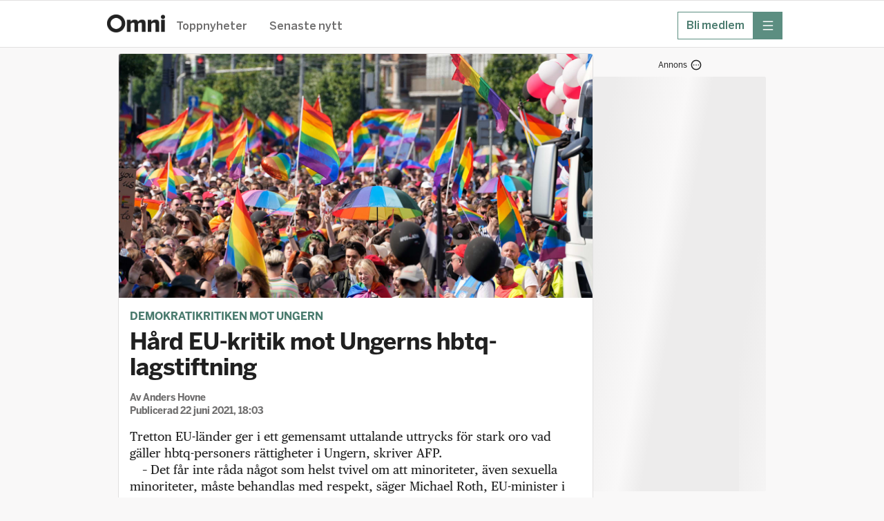

--- FILE ---
content_type: text/html; charset=utf-8
request_url: https://omni.se/hard-eu-kritik-mot-ungerns-hbtq-lagstiftning/a/lEpQgL
body_size: 39566
content:
<!DOCTYPE html><html lang="sv"><head><meta charSet="utf-8"/><meta name="viewport" content="width=device-width, initial-scale=1, maximum-scale=2"/><link rel="preload" as="image" href="https://gfx.omni.se/images/1145ebc7-0e2b-419b-9534-c726ae83996b?h=708&amp;tight=false&amp;w=1372" fetchPriority="high"/><link rel="stylesheet" href="/_next/static/css/04b5a9fd39f571d5.css" data-precedence="next"/><link rel="stylesheet" href="/_next/static/css/218429199a741f7f.css" data-precedence="next"/><link rel="stylesheet" href="/_next/static/css/ab7b7f319f3ecf44.css" data-precedence="next"/><link rel="stylesheet" href="/_next/static/css/b688c7bbeeab3b6d.css" data-precedence="next"/><link rel="stylesheet" href="/_next/static/css/65e31f37e68b8d6e.css" data-precedence="next"/><link rel="stylesheet" href="/_next/static/css/0db8d55ac7a001aa.css" data-precedence="next"/><link rel="stylesheet" href="/_next/static/css/bed2a33544fd6988.css" data-precedence="next"/><link rel="stylesheet" href="/_next/static/css/737b664bebd89f9c.css" data-precedence="next"/><link rel="stylesheet" href="/_next/static/css/cc0b76a985432431.css" data-precedence="next"/><link rel="stylesheet" href="/_next/static/css/9c92819e246095b8.css" data-precedence="next"/><link rel="stylesheet" href="/_next/static/css/bba13421f5eec347.css" data-precedence="next"/><link rel="stylesheet" href="/_next/static/css/df994e4779c5de95.css" data-precedence="next"/><link rel="stylesheet" href="/_next/static/css/31e052145fdddc2c.css" data-precedence="next"/><link rel="preload" as="script" fetchPriority="low" href="/_next/static/chunks/webpack-49e888a9177633d0.js"/><script src="/_next/static/chunks/52774a7f-fd944d571ef2b1ea.js" async=""></script><script src="/_next/static/chunks/fd9d1056-0818c7e13ca76c77.js" async=""></script><script src="/_next/static/chunks/3646-f998e7e6b1e89354.js" async=""></script><script src="/_next/static/chunks/main-app-fa6ed9afe98d05da.js" async=""></script><script src="/_next/static/chunks/3402-4081f90468bcc534.js" async=""></script><script src="/_next/static/chunks/6773-08bde1a5a7f84efb.js" async=""></script><script src="/_next/static/chunks/3965-e2aab85e24706e75.js" async=""></script><script src="/_next/static/chunks/5026-94a974b8584b0d82.js" async=""></script><script src="/_next/static/chunks/4756-596e622633ca3ed3.js" async=""></script><script src="/_next/static/chunks/4406-1e629ca0d954d958.js" async=""></script><script src="/_next/static/chunks/2254-74bff869c6b2d32d.js" async=""></script><script src="/_next/static/chunks/4898-2843c29d06cccb1c.js" async=""></script><script src="/_next/static/chunks/5873-df8200b4855d8317.js" async=""></script><script src="/_next/static/chunks/app/global-error-7131a133fe2484b3.js" async=""></script><script src="/_next/static/chunks/1566-d571af8b11970eaf.js" async=""></script><script src="/_next/static/chunks/5245-27b112ebb563b23f.js" async=""></script><script src="/_next/static/chunks/app/layout-a3f83c34dbbcf95d.js" async=""></script><script src="/_next/static/chunks/9187-ca590b98a6b5c239.js" async=""></script><script src="/_next/static/chunks/9186-0855da932f3f5e5f.js" async=""></script><script src="/_next/static/chunks/7194-f4a2228360a53b73.js" async=""></script><script src="/_next/static/chunks/4768-71b23155eca0a389.js" async=""></script><script src="/_next/static/chunks/4805-72a04925547f2bcf.js" async=""></script><script src="/_next/static/chunks/app/%5Bslug%5D/a/%5BarticleId%5D/page-c39dbc6c766b3da7.js" async=""></script><script src="/_next/static/chunks/app/error-1362ef0eeed5a6f5.js" async=""></script><link rel="preload" href="https://adsdk.microsoft.com/ast/ast.js" as="script"/><link rel="preload" href="https://schibsted-cdn.relevant-digital.com/static/tags/64141885f6b17320c761dba4.js" as="script"/><link rel="preload" href="https://analytics.codigo.se/j/60ec57e9249148dfb60c5245c31db82e.js" as="script"/><link rel="preconnect" href="https://adsdk.microsoft.com"/><link rel="dns-prefetch" href="https://adsdk.microsoft.com"/><link rel="preconnect" href="https://schibsted-cdn.relevant-digital.com"/><link rel="dns-prefetch" href="https://schibsted-cdn.relevant-digital.com"/><meta name="theme-color" media="(prefers-color-scheme: light)" content="white"/><meta name="theme-color" media="(prefers-color-scheme: dark)" content="#0F0E0E"/><meta name="color-scheme" content="light dark"/><title>Hård EU-kritik mot Ungerns hbtq-lagstiftning</title><meta name="description" content="Tretton EU-länder ger i ett gemensamt uttalande uttrycks för stark oro vad gäller hbtq-personers rättigheter i Ungern, skriver AFP. "/><meta name="application-name" content="Omni"/><meta name="author" content="Anders Hovne"/><link rel="canonical" href="https://omni.se/hard-eu-kritik-mot-ungerns-hbtq-lagstiftning/a/lEpQgL"/><meta property="og:title" content="Hård EU-kritik mot Ungerns hbtq-lagstiftning"/><meta property="og:description" content="Tretton EU-länder ger i ett gemensamt uttalande uttrycks för stark oro vad gäller hbtq-personers rättigheter i Ungern, skriver AFP. "/><meta property="og:url" content="https://omni.se/hard-eu-kritik-mot-ungerns-hbtq-lagstiftning/a/lEpQgL"/><meta property="og:site_name" content="Omni"/><meta property="og:locale" content="sv_SE"/><meta property="og:image" content="https://gfx.omni.se/images/1145ebc7-0e2b-419b-9534-c726ae83996b?h=708&amp;tight=false&amp;w=1372"/><meta property="og:image:width" content="1372"/><meta property="og:image:height" content="708"/><meta property="og:image:alt" content="Prideparad i Warszawa i Polen."/><meta property="og:type" content="article"/><meta property="article:published_time" content="2021-06-22T16:03:42Z"/><meta property="article:modified_time" content="2021-06-22T16:03:42Z"/><meta property="article:section" content="Utrikes"/><meta property="article:tag" content="Fidesz"/><meta property="article:tag" content="EU"/><meta property="article:tag" content="Tyskland"/><meta property="article:tag" content="EU-politik"/><meta property="article:tag" content="Ungersk politik"/><meta property="article:tag" content="Hbtq"/><meta name="twitter:card" content="summary_large_image"/><meta name="twitter:site" content="@omni_red"/><meta name="twitter:creator" content="@omni_red"/><meta name="twitter:title" content="Hård EU-kritik mot Ungerns hbtq-lagstiftning"/><meta name="twitter:description" content="Tretton EU-länder ger i ett gemensamt uttalande uttrycks för stark oro vad gäller hbtq-personers rättigheter i Ungern, skriver AFP. "/><meta name="twitter:image" content="https://gfx.omni.se/images/1145ebc7-0e2b-419b-9534-c726ae83996b?h=708&amp;tight=false&amp;w=1372"/><meta name="twitter:image:width" content="1372"/><meta name="twitter:image:height" content="708"/><meta name="twitter:image:alt" content="Prideparad i Warszawa i Polen."/><link rel="icon" href="/images/omni/favicon.ico" sizes="any"/><link rel="icon" href="/images/omni/favicon-core.svg" type="svg+xml" sizes="any"/><link rel="apple-touch-icon" href="/images/apple-icon-core.png"/><script src="/_next/static/chunks/polyfills-42372ed130431b0a.js" noModule=""></script></head><body class="theme--core"><script>(self.__next_s=self.__next_s||[]).push(["https://adsdk.microsoft.com/ast/ast.js",{"dangerouslySetInnerHTML":{"__html":"var apntag = apntag || {};\n              apntag.anq = apntag.anq || [];"},"type":"text/javascript","id":"ads-script"}])</script><script>(self.__next_s=self.__next_s||[]).push(["https://schibsted-cdn.relevant-digital.com/static/tags/64141885f6b17320c761dba4.js",{"id":"relevant-digital-static"}])</script><script>(self.__next_s=self.__next_s||[]).push([0,{"type":"application/javascript","children":"(function() {\n              window.relevantDigital = window.relevantDigital || {};\n              relevantDigital.cmd = relevantDigital.cmd || [];\n              relevantDigital.cmd.push(function() {\n                relevantDigital.loadPrebid({\n                  configId: \"64141899db5967677f61dba5\",\n                  manageAdserver: true,\n                  collapseEmptyDivs: true,\n                  collapseBeforeAdFetch: false,\n                  allowedDivIds: null,\n                  noSlotReload: false,\n                });\n              });\n            })();","id":"relevant-digital-script"}])</script><script>((e,t,r,a,i,n,o,d)=>{let l=document.documentElement,p=["light","dark"];function s(t){(Array.isArray(e)?e:[e]).forEach(e=>{let r="class"===e,a=r&&n?i.map(e=>n[e]||e):i;r?(l.classList.remove(...a),l.classList.add(t)):l.setAttribute(e,t)}),d&&p.includes(t)&&(l.style.colorScheme=t)}if(a)s(a);else try{let e=localStorage.getItem(t)||r,a=o&&"system"===e?window.matchMedia("(prefers-color-scheme: dark)").matches?"dark":"light":e;s(a)}catch(e){}})("data-theme","theme","system",null,["light","dark"],null,true,true)</script><!--$!--><template data-dgst="BAILOUT_TO_CLIENT_SIDE_RENDERING"></template><!--/$--><header class="Header_headerContainer__CJXWu"><div class="Header_headerContent__4dgi7"><a class="Logo_headerLogo__Tsp4R Logo_coreLogo__gcQnO" href="/"><span class="Logo_hiddenText__P_uZW">Hem</span></a><div class="Header_headerActionsContainer__tkr2U"><div class="HeaderActions_navigation__CPVu2"><div class="StartPageSwitcher_container__EfhZ3"><a class="StartPageSwitcher_link__FVNus" href="/">Toppnyheter</a><a class="StartPageSwitcher_link__FVNus" href="/senaste">Senaste nytt</a></div></div><div class="HeaderActions_menuButtons__coGsH"><div class="HeaderActions_membershipButton__Pm6ES"><a class="BaseButton_button__caWQg BaseButton_small__Dvm1P BaseButton_secondary__F8ceX" data-slug="membership" target="_blank" href="https://om.omni.se/omni-mer?utm_source=header&amp;utm_channel=omni_web&amp;utm_campaign=product_integrated&amp;utm_content=web_menu&amp;utm_term=acquisition"><span class="Button_buttonContent__gu5cL"><span class="Button_buttonText__B_dvn">Bli medlem</span></span></a></div><div><button type="button" class="BaseButton_button__caWQg BaseButton_compact__bCbCx BaseButton_primary__pCgzT" data-slug="more" id="menubutton"><span class="Button_buttonContent__gu5cL"><i class="Icon_icon__ZG9ss Icon_normal__i1rrW Icon_inPrimaryButton__R_eUN Icon_iconColor__T17Qe"><svg xmlns="http://www.w3.org/2000/svg" fill="none" viewBox="0 0 24 24" width="100%" height="100%" role="img" aria-label="meny" focusable="false" data-icon-variant="menu"><path stroke="#202020" stroke-linecap="round" stroke-linejoin="round" stroke-width="1.5" d="M2 3.25h20M2 12h20M2 20.75h20"></path></svg></i><span class="Button_buttonText__B_dvn Button_hidden__xGAUJ">meny</span></span></button></div></div></div></div></header><main class="content-area"><div class="page"><div class="section"><div class="layout"><div class="layout--primary-content"><div class="page_articleBox__PsB_t"><article class=""><figure class="Image_imageContainer__dtsa7 Image_news__mLDhy Image_first__o6jp1 Image_mainImage__dkvp4"><img alt="" fetchPriority="high" width="1372" height="708" decoding="async" data-nimg="1" style="color:transparent" src="https://gfx.omni.se/images/1145ebc7-0e2b-419b-9534-c726ae83996b?h=708&amp;tight=false&amp;w=1372"/><figcaption class="Image_captionContainer__hAXUV Image_captionOnHover__B_tPx Image_news__mLDhy"><span>Prideparad i Warszawa i Polen.</span><span> (Czarek Sokolowski / TT NYHETSBYRÅN)</span></figcaption></figure><div class="StoryVignette_storyVignette__ujc8s"><a class="StoryVignette_titleLink__SSEOi" href="/t/demokratikritiken-mot-ungern/29b7fcf7-a9a8-40fe-acfa-4432635c0592">Demokratikritiken mot Ungern</a></div><h1 class="Title_articleTitle__EYHH0">Hård EU-kritik mot Ungerns hbtq-lagstiftning</h1><div class="Byline_bylineContainer__WhCT8">Av<!-- --> <span><span>Anders Hovne</span></span><br/>Publicerad <time role="note" class="Timestamp_timestamp__9fbnE" dateTime="2021-06-22T16:03:42Z">22 juni 2021, 18:03</time></div><div class="Ad_adContainer__suvpO"><button class="AdInfoWrapper_label__TkUn9 AdInfoWrapper_marking__TbxnW"><span>Annons</span><span class="AdInfoWrapper_icon__LAloN"><i class="Icon_icon__ZG9ss Icon_normal__i1rrW Icon_iconColor__T17Qe"><svg xmlns="http://www.w3.org/2000/svg" fill="none" viewBox="0 0 24 24" width="100%" height="100%" role="img" aria-label="Inställningar" focusable="false" data-icon-variant="dots"><path stroke="#202020" stroke-linecap="round" stroke-linejoin="round" stroke-width="1.5" d="M17 12h.01M12 12h.01M7 12h.01M22 12c0 5.523-4.477 10-10 10S2 17.523 2 12 6.477 2 12 2s10 4.477 10 10"></path></svg></i></span></button><div data-testid="ad-component" class="Ad_placement__QjKHs Ad_articleResource__4MgjU"><div class="Ad_wrapper__tKQZh Ad_articleWrapper__vrhsd"><div id="" style="height:0;width:0" class="Ad_loader__OfrTR"></div></div></div></div><div class="Text_textContainer__d___Z Text_news___b1pP"><p>Tretton EU-länder ger i ett gemensamt uttalande uttrycks för stark oro vad gäller hbtq-personers rättigheter i Ungern, skriver AFP. </p><p>– Det får inte råda något som helst tvivel om att minoriteter, även sexuella minoriteter, måste behandlas med respekt, säger Michael Roth, EU-minister i Tyskland som tillsammans med bland annat Sverige, Frankrike och Spanien, skrivit under. </p><p>Ungerns styrande parti Fidesz drev förra veckan igenom en ny lag som som bland annat gör det förbjudet att ”främja” homosexualitet bland unga. </p></div><div class="Ad_adContainer__suvpO"><button class="AdInfoWrapper_label__TkUn9 AdInfoWrapper_marking__TbxnW"><span>Annons</span><span class="AdInfoWrapper_icon__LAloN"><i class="Icon_icon__ZG9ss Icon_normal__i1rrW Icon_iconColor__T17Qe"><svg xmlns="http://www.w3.org/2000/svg" fill="none" viewBox="0 0 24 24" width="100%" height="100%" role="img" aria-label="Inställningar" focusable="false" data-icon-variant="dots"><path stroke="#202020" stroke-linecap="round" stroke-linejoin="round" stroke-width="1.5" d="M17 12h.01M12 12h.01M7 12h.01M22 12c0 5.523-4.477 10-10 10S2 17.523 2 12 6.477 2 12 2s10 4.477 10 10"></path></svg></i></span></button><div data-testid="ad-component" class="Ad_placement__QjKHs Ad_articleResource__4MgjU"><div class="Ad_wrapper__tKQZh Ad_articleWrapper__vrhsd"><div id="" style="height:0;width:0" class="Ad_loader__OfrTR"></div></div></div></div><div class="ArticleLink_linkContainer__WEtMr ArticleLink_news__tWym9"><div data-testid="articleLink" class="ArticleLink_innerLinkContainer__UVtAZ ArticleLink_news__tWym9"><a target="_blank" class="ArticleLink_link__qyUYQ" href="https://afp.omni.se/International/a/gWgzlk"><span class="ArticleLink_titleText__ZslLG ArticleLink_news__tWym9">Enligt Ungern är lagen riktad mot pedofili</span></a><div class="ArticleLink_meta__QQDKj ArticleLink_news__tWym9">AFP</div></div></div><div class="ArticleLink_linkContainer__WEtMr ArticleLink_news__tWym9"><div data-testid="articleLink" class="ArticleLink_innerLinkContainer__UVtAZ ArticleLink_news__tWym9"><a target="_blank" class="ArticleLink_link__qyUYQ" href="https://www.independent.co.uk/news/world/europe/hungry-lgbt-laws-eu-germany-b1870462.html"><span class="ArticleLink_titleText__ZslLG ArticleLink_news__tWym9">Även USA har tidigare fördömt lagen</span></a><div class="ArticleLink_meta__QQDKj ArticleLink_news__tWym9">Independent</div></div></div><div class="ArticleLink_linkContainer__WEtMr ArticleLink_news__tWym9"><div data-testid="articleLink" class="ArticleLink_innerLinkContainer__UVtAZ ArticleLink_news__tWym9"><a target="_blank" class="ArticleLink_link__qyUYQ" href="https://www.politico.eu/article/13-countries-blast-hungarian-viktor-orban-anti-lgbtq-measures/"><span class="ArticleLink_titleText__ZslLG ArticleLink_news__tWym9">De 13 länderna anser att den nya lagen inte ligger i linje med EU:s värderingar</span></a><div class="ArticleLink_meta__QQDKj ArticleLink_news__tWym9">www.politico.eu</div></div></div><div class="Ad_adContainer__suvpO"><div data-testid="ad-component" class="Ad_placement__QjKHs Ad_articleResource__4MgjU Ad_collapsed__XPikQ"><div class="Ad_wrapper__tKQZh Ad_articleWrapper__vrhsd"><div id="" style="height:0;width:0" class="Ad_loader__OfrTR"></div></div></div></div><div class="ArticleActions_actionsContainer__GMAbS"><div class="ArticleActions_contactInformation__HLdrg">Omni är politiskt obundna och oberoende. Vi strävar efter att ge fler perspektiv på nyheterna. Har du frågor eller synpunkter kring vår rapportering?<!-- --> <a href="mailto:redaktion@omni.se" class="ArticleActions_contactLink__W2F1M">Kontakta redaktionen</a></div></div><div><div class="StoryBox_storyBox__1DKJU"><div class="StoryBox_teasersContainer__20WDY"><div class="TeaserCluster_clusterContainer__o70EC TeaserCluster_noCardOutline__oPnhi TeaserCluster_articlePageTeaser__mwldn"><div class=""><article class="Teaser_teaserContainer__mm2ZO"><div class="Teaser_teaser__Lkcni"><a aria-label="Ungern förbjuder Pride-evenemang – kan leda till böter" rel="canonical" href="/ungern-forbjuder-pride-evenemang-kan-leda-till-boter/a/RzBdBd"><div class="Teaser_teaserContent__e8paS"><div class="Teaser_teaserTextContent__q2leS"><h3 class="TeaserHeading_teaserTitle__ShOGe">Ungern förbjuder Pride-evenemang – kan leda till böter</h3><p class="TeaserText_teaserText__23krM">Ungerns parlament antar en lag som förbjuder Pride-evenemang, rapporterar AP. Lagen tillåter även myndigheter att använda ansiktsigenkänning för att identifiera deltagare.</p><div class="TeaserFooter_teaserFooter__595EL TeaserFooter_regular__IJ_ZG TeaserFooter_regular__IJ_ZG"><time role="note" class="Timestamp_timestamp__9fbnE" dateTime="2025-03-18T13:47:28Z">18 mars 2025, 14:47</time></div></div><div class="TeaserImage_teaserImage__qYZE4 TeaserImage_small__ua_rJ"><img alt="Prideparaden i Budapest 2024." loading="lazy" width="180" height="180" decoding="async" data-nimg="1" style="color:transparent" src="https://gfx.omni.se/images/9a4b79cb-6f88-4a94-8853-2140a056ca37?h=180&amp;tight=true&amp;w=180"/></div></div></a></div></article></div></div><hr class="StoryBox_separator__23sWd"/><div class="TeaserCluster_clusterContainer__o70EC TeaserCluster_noCardOutline__oPnhi TeaserCluster_articlePageTeaser__mwldn"><div class=""><article class="Teaser_teaserContainer__mm2ZO"><div class="Teaser_teaser__Lkcni"><a aria-label="Ungern vill förbjuda Pride-paraden i Budapest" rel="canonical" href="/ungern-vill-forbjuda-pride-paraden-i-budapest/a/QM2gwR"><div class="Teaser_teaserContent__e8paS"><div class="Teaser_teaserTextContent__q2leS"><h3 class="TeaserHeading_teaserTitle__ShOGe">Ungern vill förbjuda Pride-paraden i Budapest</h3><p class="TeaserText_teaserText__23krM">Den årliga Pride-paraden i Budapest kan stoppas. Den ungerska regeringen föreslår en ändring i landets författning som ska skydda &quot;barns hälsa&quot;, rapporterar Reuters.</p><div class="TeaserFooter_teaserFooter__595EL TeaserFooter_regular__IJ_ZG TeaserFooter_regular__IJ_ZG"><time role="note" class="Timestamp_timestamp__9fbnE" dateTime="2025-02-27T18:51:14Z">27 februari 2025, 19:51</time></div></div><div class="TeaserImage_teaserImage__qYZE4 TeaserImage_small__ua_rJ"><img alt="Prideparaden i Budapest 2022." loading="lazy" width="180" height="180" decoding="async" data-nimg="1" style="color:transparent" src="https://gfx.omni.se/images/fbc29750-574d-4be5-9814-644395248ad9?h=180&amp;tight=true&amp;w=180"/></div></div></a></div></article></div></div><hr class="StoryBox_separator__23sWd"/><div class="TeaserCluster_clusterContainer__o70EC TeaserCluster_noCardOutline__oPnhi TeaserCluster_articlePageTeaser__mwldn"><div class=""><article class="Teaser_teaserContainer__mm2ZO"><div class="Teaser_teaser__Lkcni"><a aria-label="EU-rättegång inleds mot Ungern för hbtq-lagar" rel="canonical" href="/eu-rattegang-mot-ungern-inleds-for-hbtq-lagar/a/Vzag76"><div class="Teaser_teaserContent__e8paS"><div class="Teaser_teaserTextContent__q2leS"><h3 class="TeaserHeading_teaserTitle__ShOGe">EU-rättegång inleds mot Ungern för hbtq-lagar</h3><p class="TeaserText_teaserText__23krM">EU-domstolen har inlett rättegången mot Ungern för landets lagar mot hbtq-personer, rapporterar AFP. </p><div class="TeaserFooter_teaserFooter__595EL TeaserFooter_regular__IJ_ZG TeaserFooter_regular__IJ_ZG"><time role="note" class="Timestamp_timestamp__9fbnE" dateTime="2024-11-19T16:39:52Z">19 november 2024, 17:39</time></div></div><div class="TeaserImage_teaserImage__qYZE4 TeaserImage_small__ua_rJ"><img alt="Pride i Budapest, Ungern, den 22 juni 2024. " loading="lazy" width="180" height="180" decoding="async" data-nimg="1" style="color:transparent" src="https://gfx.omni.se/images/27a7458f-d0f4-4342-9bf0-7fa1c41d08f5?h=180&amp;tight=true&amp;w=180"/></div></div></a></div></article></div></div><hr class="StoryBox_separator__23sWd"/><div class="TeaserCluster_clusterContainer__o70EC TeaserCluster_noCardOutline__oPnhi TeaserCluster_articlePageTeaser__mwldn"><div class=""><article class="Teaser_teaserContainer__mm2ZO"><div class="Teaser_teaser__Lkcni"><a aria-label="Uppgifter: Ungern köpte mediebolag – i hemlighet " rel="canonical" href="/uppgifter-ungern-kopte-nattidning-i-hemlighet/a/qPpn01"><div class="Teaser_teaserContent__e8paS"><div class="Teaser_teaserTextContent__q2leS"><h3 class="TeaserHeading_teaserTitle__ShOGe">Uppgifter: Ungern köpte mediebolag – i hemlighet </h3><p class="TeaserText_teaserText__23krM">Hemliga dokument visar att den ungerska staten i hemlighet har deltagit i köpet av den engelskspråkiga nyhetssajten Euronews. Det rapporterar Le Monde, den portugisiska tidningen Expresso och ungerska Direkt36 i en gemensam granskning. </p><div class="TeaserFooter_teaserFooter__595EL TeaserFooter_regular__IJ_ZG TeaserFooter_regular__IJ_ZG"><time role="note" class="Timestamp_timestamp__9fbnE" dateTime="2024-04-12T15:25:40Z">12 april 2024, 17:25</time></div></div><div class="TeaserImage_teaserImage__qYZE4 TeaserImage_small__ua_rJ"><img alt="Ungerns premiärminister Viktor Orbán. " loading="lazy" width="180" height="180" decoding="async" data-nimg="1" style="color:transparent" src="https://gfx.omni.se/images/96777c71-6947-48bb-9072-e5175bba42fb?h=180&amp;tight=true&amp;w=180"/></div></div></a></div></article></div></div></div></div><div class="RelatedArticleLinks_linksContainer__ZQazF"><a class="RelatedArticleLinks_tag__3TCAB RelatedArticleLinks_primary__GYRxp" href="/t/29b7fcf7-a9a8-40fe-acfa-4432635c0592">Demokratikritiken mot Ungern</a><a class="RelatedArticleLinks_tag__3TCAB" href="/t/ef4d6f3f-5f82-4e56-a0d1-9f5a9af57857">Fidesz</a><a class="RelatedArticleLinks_tag__3TCAB" href="/t/054f7ef046319f2890ff28784054cd759c033f2b">EU</a><a class="RelatedArticleLinks_tag__3TCAB" href="/t/271d53f3f4f64ebf83e33f119bb9e50957a5c922">Tyskland</a><a class="RelatedArticleLinks_tag__3TCAB" href="/t/d86d51cf-f2a7-4853-8475-791decdb234a">EU-politik</a><a class="RelatedArticleLinks_tag__3TCAB" href="/t/aa6d7395-ab02-4960-bf0f-7570a18dfbe5">Ungersk politik</a><a class="RelatedArticleLinks_tag__3TCAB" href="/t/170ffd4238be8e7a22974c11c116e923609309d8">Hbtq</a></div></div></article></div><div class="FeedLoader_feedLoaderContainer__ySxB_"><div class="Feed_feedContainer__8uvkZ"><div class="Feed_feed__J3Rv2"></div></div><div class="FeedLoader_loader__gkrM1"></div><div class="FeedLoader_feedLoadLimit__RVdLQ"></div></div></div><div data-testid="stickyside-component" class="StickySideAd_wideScreenAdAnchor__nwcyQ"><div class="StickySideAd_widescreenAd__AQRun"><div class="Ad_adContainer__suvpO"><button class="AdInfoWrapper_label__TkUn9 AdInfoWrapper_marking__TbxnW"><span>Annons</span><span class="AdInfoWrapper_icon__LAloN"><i class="Icon_icon__ZG9ss Icon_normal__i1rrW Icon_iconColor__T17Qe"><svg xmlns="http://www.w3.org/2000/svg" fill="none" viewBox="0 0 24 24" width="100%" height="100%" role="img" aria-label="Inställningar" focusable="false" data-icon-variant="dots"><path stroke="#202020" stroke-linecap="round" stroke-linejoin="round" stroke-width="1.5" d="M17 12h.01M12 12h.01M7 12h.01M22 12c0 5.523-4.477 10-10 10S2 17.523 2 12 6.477 2 12 2s10 4.477 10 10"></path></svg></i></span></button><div data-testid="ad-component" class="Ad_placement__QjKHs"><div class="Ad_wrapper__tKQZh"><div id="" style="height:600px;width:250px" class="Ad_loader__OfrTR"></div></div></div></div></div></div></div></div><script type="application/ld+json">{"@context":"https://schema.org","@type":"NewsArticle","headline":"Hård EU-kritik mot Ungerns hbtq-lagstiftning","name":"Hård EU-kritik mot Ungerns hbtq-lagstiftning | Omni","description":"Tretton EU-länder ger i ett gemensamt uttalande uttrycks för stark oro vad gäller hbtq-personers rättigheter i Ungern, skriver AFP. ","isAccessibleForFree":true,"datePublished":"2021-06-22T16:03:42Z","dateModified":"2021-06-22T16:03:42Z","author":{"@type":"Person","name":"Anders Hovne"},"publisher":{"@type":"Organization","name":"Omni"},"articleSection":"Utrikes","keywords":["Fidesz","EU","Tyskland","EU-politik","Ungersk politik","Hbtq"],"image":[{"@type":"ImageObject","height":"708","thumbnailUrl":"https://gfx.omni.se/images/1145ebc7-0e2b-419b-9534-c726ae83996b?h=708&tight=false&w=1372","url":"https://gfx.omni.se/images/1145ebc7-0e2b-419b-9534-c726ae83996b?h=708&tight=false&w=1372","width":"1372"}],"mainEntityOfPage":"https://omni.se/hard-eu-kritik-mot-ungerns-hbtq-lagstiftning/a/lEpQgL"}</script></div></main><div id="general-modal-container"></div><script src="/_next/static/chunks/webpack-49e888a9177633d0.js" async=""></script><script>(self.__next_f=self.__next_f||[]).push([0]);self.__next_f.push([2,null])</script><script>self.__next_f.push([1,"1:HL[\"/_next/static/css/04b5a9fd39f571d5.css\",\"style\"]\n2:HL[\"/_next/static/css/218429199a741f7f.css\",\"style\"]\n3:HL[\"/_next/static/css/ab7b7f319f3ecf44.css\",\"style\"]\n4:HL[\"/_next/static/css/b688c7bbeeab3b6d.css\",\"style\"]\n5:HL[\"/_next/static/css/65e31f37e68b8d6e.css\",\"style\"]\n6:HL[\"/_next/static/css/0db8d55ac7a001aa.css\",\"style\"]\n7:HL[\"/_next/static/css/bed2a33544fd6988.css\",\"style\"]\n8:HL[\"/_next/static/css/737b664bebd89f9c.css\",\"style\"]\n9:HL[\"/_next/static/css/cc0b76a985432431.css\",\"style\"]\na:HL[\"/_next/static/css/9c92819e246095b8.css\",\"style\"]\nb:HL[\"/_next/static/css/bba13421f5eec347.css\",\"style\"]\nc:HL[\"/_next/static/css/df994e4779c5de95.css\",\"style\"]\nd:HL[\"/_next/static/css/31e052145fdddc2c.css\",\"style\"]\n"])</script><script>self.__next_f.push([1,"e:I[12846,[],\"\"]\n11:I[4707,[],\"\"]\n14:I[36423,[],\"\"]\n15:I[80,[],\"NotFoundBoundary\"]\n26:I[33318,[\"3402\",\"static/chunks/3402-4081f90468bcc534.js\",\"6773\",\"static/chunks/6773-08bde1a5a7f84efb.js\",\"3965\",\"static/chunks/3965-e2aab85e24706e75.js\",\"5026\",\"static/chunks/5026-94a974b8584b0d82.js\",\"4756\",\"static/chunks/4756-596e622633ca3ed3.js\",\"4406\",\"static/chunks/4406-1e629ca0d954d958.js\",\"2254\",\"static/chunks/2254-74bff869c6b2d32d.js\",\"4898\",\"static/chunks/4898-2843c29d06cccb1c.js\",\"5873\",\"static/chunks/5873-df8200b4855d8317.js\",\"6470\",\"static/chunks/app/global-error-7131a133fe2484b3.js\"],\"default\"]\n12:[\"slug\",\"hard-eu-kritik-mot-ungerns-hbtq-lagstiftning\",\"d\"]\n13:[\"articleId\",\"lEpQgL\",\"d\"]\n18:{\"rel\":\"stylesheet\",\"href\":\"/_next/static/css/04b5a9fd39f571d5.css\",\"precedence\":\"next\",\"crossOrigin\":\"$undefined\"}\n17:[\"$\",\"link\",\"0\",\"$18\"]\n1a:{\"rel\":\"stylesheet\",\"href\":\"/_next/static/css/218429199a741f7f.css\",\"precedence\":\"next\",\"crossOrigin\":\"$undefined\"}\n19:[\"$\",\"link\",\"1\",\"$1a\"]\n1c:{\"rel\":\"stylesheet\",\"href\":\"/_next/static/css/ab7b7f319f3ecf44.css\",\"precedence\":\"next\",\"crossOrigin\":\"$undefined\"}\n1b:[\"$\",\"link\",\"2\",\"$1c\"]\n1e:{\"rel\":\"stylesheet\",\"href\":\"/_next/static/css/b688c7bbeeab3b6d.css\",\"precedence\":\"next\",\"crossOrigin\":\"$undefined\"}\n1d:[\"$\",\"link\",\"3\",\"$1e\"]\n20:{\"rel\":\"stylesheet\",\"href\":\"/_next/static/css/65e31f37e68b8d6e.css\",\"precedence\":\"next\",\"crossOrigin\":\"$undefined\"}\n1f:[\"$\",\"link\",\"4\",\"$20\"]\n22:{\"rel\":\"stylesheet\",\"href\":\"/_next/static/css/0db8d55ac7a001aa.css\",\"precedence\":\"next\",\"crossOrigin\":\"$undefined\"}\n21:[\"$\",\"link\",\"5\",\"$22\"]\n16:[\"$17\",\"$19\",\"$1b\",\"$1d\",\"$1f\",\"$21\"]\n27:[]\n"])</script><script>self.__next_f.push([1,"0:[\"$\",\"$Le\",null,{\"buildId\":\"zERJN6uNa-5BWgHZ62kXL\",\"assetPrefix\":\"\",\"urlParts\":[\"\",\"hard-eu-kritik-mot-ungerns-hbtq-lagstiftning\",\"a\",\"lEpQgL\"],\"initialTree\":[\"\",{\"children\":[[\"slug\",\"hard-eu-kritik-mot-ungerns-hbtq-lagstiftning\",\"d\"],{\"children\":[\"a\",{\"children\":[[\"articleId\",\"lEpQgL\",\"d\"],{\"children\":[\"__PAGE__\",{}]}]}]}],\"articleModal\":[\"__DEFAULT__\",{}]},\"$undefined\",\"$undefined\",true],\"initialSeedData\":[\"\",{\"children\":[[\"slug\",\"hard-eu-kritik-mot-ungerns-hbtq-lagstiftning\",\"d\"],{\"children\":[\"a\",{\"children\":[[\"articleId\",\"lEpQgL\",\"d\"],{\"children\":[\"__PAGE__\",{},[[\"$Lf\",\"$L10\",[[\"$\",\"link\",\"0\",{\"rel\":\"stylesheet\",\"href\":\"/_next/static/css/bed2a33544fd6988.css\",\"precedence\":\"next\",\"crossOrigin\":\"$undefined\"}],[\"$\",\"link\",\"1\",{\"rel\":\"stylesheet\",\"href\":\"/_next/static/css/737b664bebd89f9c.css\",\"precedence\":\"next\",\"crossOrigin\":\"$undefined\"}],[\"$\",\"link\",\"2\",{\"rel\":\"stylesheet\",\"href\":\"/_next/static/css/cc0b76a985432431.css\",\"precedence\":\"next\",\"crossOrigin\":\"$undefined\"}],[\"$\",\"link\",\"3\",{\"rel\":\"stylesheet\",\"href\":\"/_next/static/css/9c92819e246095b8.css\",\"precedence\":\"next\",\"crossOrigin\":\"$undefined\"}],[\"$\",\"link\",\"4\",{\"rel\":\"stylesheet\",\"href\":\"/_next/static/css/bba13421f5eec347.css\",\"precedence\":\"next\",\"crossOrigin\":\"$undefined\"}],[\"$\",\"link\",\"5\",{\"rel\":\"stylesheet\",\"href\":\"/_next/static/css/df994e4779c5de95.css\",\"precedence\":\"next\",\"crossOrigin\":\"$undefined\"}],[\"$\",\"link\",\"6\",{\"rel\":\"stylesheet\",\"href\":\"/_next/static/css/31e052145fdddc2c.css\",\"precedence\":\"next\",\"crossOrigin\":\"$undefined\"}]]],null],null]},[null,[\"$\",\"$L11\",null,{\"parallelRouterKey\":\"children\",\"segmentPath\":[\"children\",\"$12\",\"children\",\"a\",\"children\",\"$13\",\"children\"],\"error\":\"$undefined\",\"errorStyles\":\"$undefined\",\"errorScripts\":\"$undefined\",\"template\":[\"$\",\"$L14\",null,{}],\"templateStyles\":\"$undefined\",\"templateScripts\":\"$undefined\",\"notFound\":\"$undefined\",\"notFoundStyles\":\"$undefined\"}]],null]},[null,[\"$\",\"$L11\",null,{\"parallelRouterKey\":\"children\",\"segmentPath\":[\"children\",\"$12\",\"children\",\"a\",\"children\"],\"error\":\"$undefined\",\"errorStyles\":\"$undefined\",\"errorScripts\":\"$undefined\",\"template\":[\"$\",\"$L14\",null,{}],\"templateStyles\":\"$undefined\",\"templateScripts\":\"$undefined\",\"notFound\":\"$undefined\",\"notFoundStyles\":\"$undefined\"}]],null]},[null,[\"$\",\"$L11\",null,{\"parallelRouterKey\":\"children\",\"segmentPath\":[\"children\",\"$12\",\"children\"],\"error\":\"$undefined\",\"errorStyles\":\"$undefined\",\"errorScripts\":\"$undefined\",\"template\":[\"$\",\"$L14\",null,{}],\"templateStyles\":\"$undefined\",\"templateScripts\":\"$undefined\",\"notFound\":\"$undefined\",\"notFoundStyles\":\"$undefined\"}]],null],\"articleModal\":[\"__DEFAULT__\",{},[[\"$undefined\",null,null],null],null]},[[[[\"$\",\"link\",\"0\",{\"rel\":\"stylesheet\",\"href\":\"/_next/static/css/04b5a9fd39f571d5.css\",\"precedence\":\"next\",\"crossOrigin\":\"$undefined\"}],[\"$\",\"link\",\"1\",{\"rel\":\"stylesheet\",\"href\":\"/_next/static/css/218429199a741f7f.css\",\"precedence\":\"next\",\"crossOrigin\":\"$undefined\"}],[\"$\",\"link\",\"2\",{\"rel\":\"stylesheet\",\"href\":\"/_next/static/css/ab7b7f319f3ecf44.css\",\"precedence\":\"next\",\"crossOrigin\":\"$undefined\"}],[\"$\",\"link\",\"3\",{\"rel\":\"stylesheet\",\"href\":\"/_next/static/css/b688c7bbeeab3b6d.css\",\"precedence\":\"next\",\"crossOrigin\":\"$undefined\"}],[\"$\",\"link\",\"4\",{\"rel\":\"stylesheet\",\"href\":\"/_next/static/css/65e31f37e68b8d6e.css\",\"precedence\":\"next\",\"crossOrigin\":\"$undefined\"}],[\"$\",\"link\",\"5\",{\"rel\":\"stylesheet\",\"href\":\"/_next/static/css/0db8d55ac7a001aa.css\",\"precedence\":\"next\",\"crossOrigin\":\"$undefined\"}]],[\"$\",\"$L15\",null,{\"notFound\":[\"$16\",\"$L23\"],\"children\":\"$L24\"}]],null],null],\"couldBeIntercepted\":true,\"initialHead\":[null,\"$L25\"],\"globalErrorComponent\":\"$26\",\"missingSlots\":\"$W27\"}]\n"])</script><script>self.__next_f.push([1,"28:I[88003,[\"3402\",\"static/chunks/3402-4081f90468bcc534.js\",\"6773\",\"static/chunks/6773-08bde1a5a7f84efb.js\",\"3965\",\"static/chunks/3965-e2aab85e24706e75.js\",\"5026\",\"static/chunks/5026-94a974b8584b0d82.js\",\"4756\",\"static/chunks/4756-596e622633ca3ed3.js\",\"1566\",\"static/chunks/1566-d571af8b11970eaf.js\",\"4406\",\"static/chunks/4406-1e629ca0d954d958.js\",\"5245\",\"static/chunks/5245-27b112ebb563b23f.js\",\"2254\",\"static/chunks/2254-74bff869c6b2d32d.js\",\"4898\",\"static/chunks/4898-2843c29d06cccb1c.js\",\"5873\",\"static/chunks/5873-df8200b4855d8317.js\",\"3185\",\"static/chunks/app/layout-a3f83c34dbbcf95d.js\"],\"\"]\n29:I[98622,[\"3402\",\"static/chunks/3402-4081f90468bcc534.js\",\"6773\",\"static/chunks/6773-08bde1a5a7f84efb.js\",\"3965\",\"static/chunks/3965-e2aab85e24706e75.js\",\"5026\",\"static/chunks/5026-94a974b8584b0d82.js\",\"4756\",\"static/chunks/4756-596e622633ca3ed3.js\",\"1566\",\"static/chunks/1566-d571af8b11970eaf.js\",\"4406\",\"static/chunks/4406-1e629ca0d954d958.js\",\"5245\",\"static/chunks/5245-27b112ebb563b23f.js\",\"2254\",\"static/chunks/2254-74bff869c6b2d32d.js\",\"4898\",\"static/chunks/4898-2843c29d06cccb1c.js\",\"5873\",\"static/chunks/5873-df8200b4855d8317.js\",\"3185\",\"static/chunks/app/layout-a3f83c34dbbcf95d.js\"],\"FetchModalState\"]\n2a:I[80438,[\"3402\",\"static/chunks/3402-4081f90468bcc534.js\",\"6773\",\"static/chunks/6773-08bde1a5a7f84efb.js\",\"3965\",\"static/chunks/3965-e2aab85e24706e75.js\",\"5026\",\"static/chunks/5026-94a974b8584b0d82.js\",\"4756\",\"static/chunks/4756-596e622633ca3ed3.js\",\"1566\",\"static/chunks/1566-d571af8b11970eaf.js\",\"4406\",\"static/chunks/4406-1e629ca0d954d958.js\",\"5245\",\"static/chunks/5245-27b112ebb563b23f.js\",\"2254\",\"static/chunks/2254-74bff869c6b2d32d.js\",\"4898\",\"static/chunks/4898-2843c29d06cccb1c.js\",\"5873\",\"static/chunks/5873-df8200b4855d8317.js\",\"3185\",\"static/chunks/app/layout-a3f83c34dbbcf95d.js\"],\"LoadIterateScript\"]\n2b:I[25922,[\"3402\",\"static/chunks/3402-4081f90468bcc534.js\",\"6773\",\"static/chunks/6773-08bde1a5a7f84efb.js\",\"3965\",\"static/chunks/3965-e2aab85e24706e75.js\",\"5026\",\"static/chunks/5026-94a974b8584b0d82.js\",\"4756\",\"static/"])</script><script>self.__next_f.push([1,"chunks/4756-596e622633ca3ed3.js\",\"1566\",\"static/chunks/1566-d571af8b11970eaf.js\",\"4406\",\"static/chunks/4406-1e629ca0d954d958.js\",\"5245\",\"static/chunks/5245-27b112ebb563b23f.js\",\"2254\",\"static/chunks/2254-74bff869c6b2d32d.js\",\"4898\",\"static/chunks/4898-2843c29d06cccb1c.js\",\"5873\",\"static/chunks/5873-df8200b4855d8317.js\",\"3185\",\"static/chunks/app/layout-a3f83c34dbbcf95d.js\"],\"ThemeProvider\"]\n2c:I[68457,[\"3402\",\"static/chunks/3402-4081f90468bcc534.js\",\"6773\",\"static/chunks/6773-08bde1a5a7f84efb.js\",\"3965\",\"static/chunks/3965-e2aab85e24706e75.js\",\"5026\",\"static/chunks/5026-94a974b8584b0d82.js\",\"4756\",\"static/chunks/4756-596e622633ca3ed3.js\",\"1566\",\"static/chunks/1566-d571af8b11970eaf.js\",\"4406\",\"static/chunks/4406-1e629ca0d954d958.js\",\"5245\",\"static/chunks/5245-27b112ebb563b23f.js\",\"2254\",\"static/chunks/2254-74bff869c6b2d32d.js\",\"4898\",\"static/chunks/4898-2843c29d06cccb1c.js\",\"5873\",\"static/chunks/5873-df8200b4855d8317.js\",\"3185\",\"static/chunks/app/layout-a3f83c34dbbcf95d.js\"],\"ScrollRestorationController\"]\n2d:I[21240,[\"3402\",\"static/chunks/3402-4081f90468bcc534.js\",\"6773\",\"static/chunks/6773-08bde1a5a7f84efb.js\",\"3965\",\"static/chunks/3965-e2aab85e24706e75.js\",\"5026\",\"static/chunks/5026-94a974b8584b0d82.js\",\"4756\",\"static/chunks/4756-596e622633ca3ed3.js\",\"1566\",\"static/chunks/1566-d571af8b11970eaf.js\",\"4406\",\"static/chunks/4406-1e629ca0d954d958.js\",\"5245\",\"static/chunks/5245-27b112ebb563b23f.js\",\"2254\",\"static/chunks/2254-74bff869c6b2d32d.js\",\"4898\",\"static/chunks/4898-2843c29d06cccb1c.js\",\"5873\",\"static/chunks/5873-df8200b4855d8317.js\",\"3185\",\"static/chunks/app/layout-a3f83c34dbbcf95d.js\"],\"AdDataPreloader\"]\n2e:I[11992,[\"3402\",\"static/chunks/3402-4081f90468bcc534.js\",\"6773\",\"static/chunks/6773-08bde1a5a7f84efb.js\",\"3965\",\"static/chunks/3965-e2aab85e24706e75.js\",\"5026\",\"static/chunks/5026-94a974b8584b0d82.js\",\"4756\",\"static/chunks/4756-596e622633ca3ed3.js\",\"1566\",\"static/chunks/1566-d571af8b11970eaf.js\",\"4406\",\"static/chunks/4406-1e629ca0d954d958.js\",\"5245\",\"static/chunks/5245-27b112ebb563b23f.js\",\"2254\",\"static/chun"])</script><script>self.__next_f.push([1,"ks/2254-74bff869c6b2d32d.js\",\"4898\",\"static/chunks/4898-2843c29d06cccb1c.js\",\"5873\",\"static/chunks/5873-df8200b4855d8317.js\",\"3185\",\"static/chunks/app/layout-a3f83c34dbbcf95d.js\"],\"PulseTracker\"]\n2f:\"$Sreact.suspense\"\n30:I[81523,[\"3402\",\"static/chunks/3402-4081f90468bcc534.js\",\"6773\",\"static/chunks/6773-08bde1a5a7f84efb.js\",\"3965\",\"static/chunks/3965-e2aab85e24706e75.js\",\"5026\",\"static/chunks/5026-94a974b8584b0d82.js\",\"4756\",\"static/chunks/4756-596e622633ca3ed3.js\",\"1566\",\"static/chunks/1566-d571af8b11970eaf.js\",\"4406\",\"static/chunks/4406-1e629ca0d954d958.js\",\"5245\",\"static/chunks/5245-27b112ebb563b23f.js\",\"2254\",\"static/chunks/2254-74bff869c6b2d32d.js\",\"4898\",\"static/chunks/4898-2843c29d06cccb1c.js\",\"5873\",\"static/chunks/5873-df8200b4855d8317.js\",\"3185\",\"static/chunks/app/layout-a3f83c34dbbcf95d.js\"],\"BailoutToCSR\"]\n31:I[98274,[\"3402\",\"static/chunks/3402-4081f90468bcc534.js\",\"6773\",\"static/chunks/6773-08bde1a5a7f84efb.js\",\"3965\",\"static/chunks/3965-e2aab85e24706e75.js\",\"5026\",\"static/chunks/5026-94a974b8584b0d82.js\",\"4756\",\"static/chunks/4756-596e622633ca3ed3.js\",\"1566\",\"static/chunks/1566-d571af8b11970eaf.js\",\"4406\",\"static/chunks/4406-1e629ca0d954d958.js\",\"5245\",\"static/chunks/5245-27b112ebb563b23f.js\",\"2254\",\"static/chunks/2254-74bff869c6b2d32d.js\",\"4898\",\"static/chunks/4898-2843c29d06cccb1c.js\",\"5873\",\"static/chunks/5873-df8200b4855d8317.js\",\"3185\",\"static/chunks/app/layout-a3f83c34dbbcf95d.js\"],\"default\"]\n34:I[72972,[\"3402\",\"static/chunks/3402-4081f90468bcc534.js\",\"6773\",\"static/chunks/6773-08bde1a5a7f84efb.js\",\"3965\",\"static/chunks/3965-e2aab85e24706e75.js\",\"5026\",\"static/chunks/5026-94a974b8584b0d82.js\",\"9187\",\"static/chunks/9187-ca590b98a6b5c239.js\",\"4756\",\"static/chunks/4756-596e622633ca3ed3.js\",\"1566\",\"static/chunks/1566-d571af8b11970eaf.js\",\"9186\",\"static/chunks/9186-0855da932f3f5e5f.js\",\"2254\",\"static/chunks/2254-74bff869c6b2d32d.js\",\"4898\",\"static/chunks/4898-2843c29d06cccb1c.js\",\"7194\",\"static/chunks/7194-f4a2228360a53b73.js\",\"4768\",\"static/chunks/4768-71b23155eca0a389.js\",\"4805\",\"static/chunks/480"])</script><script>self.__next_f.push([1,"5-72a04925547f2bcf.js\",\"178\",\"static/chunks/app/%5Bslug%5D/a/%5BarticleId%5D/page-c39dbc6c766b3da7.js\"],\"\"]\n36:I[10376,[\"3402\",\"static/chunks/3402-4081f90468bcc534.js\",\"6773\",\"static/chunks/6773-08bde1a5a7f84efb.js\",\"2254\",\"static/chunks/2254-74bff869c6b2d32d.js\",\"7601\",\"static/chunks/app/error-1362ef0eeed5a6f5.js\"],\"default\"]\n33:T4f6,M43.5 78.143H54a1.5 1.5 0 0 1 1.5 1.5v3a1.5 1.5 0 0 1-1.5 1.5h-9a1.5 1.5 0 0 1-1.5-1.5zm0 0H39a1.5 1.5 0 0 1-1.5-1.5v-9a1.5 1.5 0 0 0-1.5-1.5h-3a1.5 1.5 0 0 0-1.5 1.5v9a1.5 1.5 0 0 1-1.5 1.5h-3a1.5 1.5 0 0 1-1.5-1.5v-15a1.5 1.5 0 0 1 1.5-1.5h3a1.5 1.5 0 0 0 1.5-1.5v-3a1.5 1.5 0 0 1 1.5-1.5h3a1.5 1.5 0 0 0 1.5-1.5v-3a1.5 1.5 0 0 1 1.5-1.5h3a1.5 1.5 0 0 0 1.5-1.5v-4.5m0 36v-4.5a1.5 1.5 0 0 1 1.5-1.5h30a1.5 1.5 0 0 1 1.5 1.5v4.5m0 0v4.5a1.5 1.5 0 0 1-1.5 1.5h-9a1.5 1.5 0 0 1-1.5-1.5v-3a1.5 1.5 0 0 1 1.5-1.5zm0 0H81a1.5 1.5 0 0 0 1.5-1.5v-9a1.5 1.5 0 0 1 1.5-1.5h3a1.5 1.5 0 0 1 1.5 1.5v9a1.5 1.5 0 0 0 1.5 1.5h3a1.5 1.5 0 0 0 1.5-1.5v-15a1.5 1.5 0 0 0-1.5-1.5h-3a1.5 1.5 0 0 1-1.5-1.5v-3a1.5 1.5 0 0 0-1.5-1.5h-3a1.5 1.5 0 0 1-1.5-1.5v-3a1.5 1.5 0 0 0-1.5-1.5h-3a1.5 1.5 0 0 1-1.5-1.5v-4.5m0 0H72a1.5 1.5 0 0 0-1.5 1.5v3a1.5 1.5 0 0 1-1.5 1.5H51a1.5 1.5 0 0 1-1.5-1.5v-3a1.5 1.5 0 0 0-1.5-1.5h-4.5m33 0v-4.5a1.5 1.5 0 0 1 1.5-1.5h3a1.5 1.5 0 0 1 1.5 1.5v3a1.5 1.5 0 0 1-1.5 1.5zm-33 0H39a1.5 1.5 0 0 1-1.5-1.5v-3a1.5 1.5 0 0 1 1.5-1.5h3a1.5 1.5 0 0 1 1.5 1.5zm1.5 18h3a1.5 1.5 0 0 0 1.5-1.5v-3a1.5 1.5 0 0 0-1.5-1.5h-3a1.5 1.5 0 0 0-1.5 1.5v3a1.5 1.5 0 0 0 1.5 1.5m27 0h3a1.5 1.5 0 0 0 1.5-1.5v-3a1.5 1.5 0 0 0-1.5-1.5h-3a1.5 1.5 0 0 0-1.5 1.5v3a1.5 1.5 0 0 0 1.5 1.5"])</script><script>self.__next_f.push([1,"23:[\"$\",\"html\",null,{\"lang\":\"sv\",\"suppressHydrationWarning\":true,\"children\":[[\"$\",\"head\",null,{\"children\":[[\"$\",\"link\",null,{\"rel\":\"preconnect\",\"href\":\"https://adsdk.microsoft.com\"}],[\"$\",\"link\",null,{\"rel\":\"dns-prefetch\",\"href\":\"https://adsdk.microsoft.com\"}],[\"$\",\"link\",null,{\"rel\":\"preconnect\",\"href\":\"https://schibsted-cdn.relevant-digital.com\"}],[\"$\",\"link\",null,{\"rel\":\"dns-prefetch\",\"href\":\"https://schibsted-cdn.relevant-digital.com\"}]]}],[\"$\",\"body\",null,{\"className\":\"theme--core\",\"children\":[[\"$\",\"$L28\",\"appnexus\",{\"id\":\"ads-script\",\"dangerouslySetInnerHTML\":{\"__html\":\"var apntag = apntag || {};\\n              apntag.anq = apntag.anq || [];\"},\"type\":\"text/javascript\",\"src\":\"https://adsdk.microsoft.com/ast/ast.js\",\"strategy\":\"beforeInteractive\"}],[\"$\",\"$L28\",null,{\"id\":\"relevant-digital-static\",\"src\":\"https://schibsted-cdn.relevant-digital.com/static/tags/64141885f6b17320c761dba4.js\",\"strategy\":\"beforeInteractive\"}],[\"$\",\"$L28\",null,{\"id\":\"relevant-digital-script\",\"type\":\"application/javascript\",\"strategy\":\"beforeInteractive\",\"dangerouslySetInnerHTML\":{\"__html\":\"(function() {\\n              window.relevantDigital = window.relevantDigital || {};\\n              relevantDigital.cmd = relevantDigital.cmd || [];\\n              relevantDigital.cmd.push(function() {\\n                relevantDigital.loadPrebid({\\n                  configId: \\\"64141899db5967677f61dba5\\\",\\n                  manageAdserver: true,\\n                  collapseEmptyDivs: true,\\n                  collapseBeforeAdFetch: false,\\n                  allowedDivIds: null,\\n                  noSlotReload: false,\\n                });\\n              });\\n            })();\"}}],[\"$\",\"$L29\",null,{}],[\"$\",\"$L28\",\"orvesto\",{\"id\":\"orvesto-script\",\"type\":\"text/javascript\",\"strategy\":\"afterInteractive\",\"src\":\"https://analytics.codigo.se/j/60ec57e9249148dfb60c5245c31db82e.js\"}],[\"$\",\"$L2a\",null,{\"apiKey\":\"eyJhbGciOiJIUzI1NiIsInR5cCI6IkpXVCJ9.eyJjb21wYW55X2lkIjoiNjA5NGVhMjQxNmQ1YjUwMDAxNWM2NDdlIiwiaWF0IjoxNjIwMzcyMDA0fQ.7akDdCSrVHjut8I1RaRJTh2JJPoNYND7vneKrLqwJxk\"}],[\"$\",\"$L2b\",null,{\"children\":[[\"$\",\"$L2c\",null,{}],[\"$\",\"$L2d\",null,{\"isLoggedIn\":false}],[\"$\",\"$L2e\",null,{\"userId\":\"$undefined\",\"isPremium\":false}],[\"$\",\"$2f\",null,{\"fallback\":null,\"children\":[\"$\",\"$L30\",null,{\"reason\":\"next/dynamic\",\"children\":[\"$\",\"$L31\",null,{\"userId\":\"$undefined\",\"isPremium\":false}]}]}],\"$L32\",[\"$\",\"main\",null,{\"className\":\"content-area\",\"children\":[[],[\"$\",\"div\",null,{\"className\":\"ErrorPage_errorPage__A_mnD\",\"children\":[[\"$\",\"div\",null,{\"className\":\"ErrorPage_illustration__mQWtO\",\"children\":[\"$\",\"i\",null,{\"className\":\"Illustration_illustration__szvjr Illustration_normal__I4nZx\",\"children\":[\"$\",\"svg\",null,{\"xmlns\":\"http://www.w3.org/2000/svg\",\"fill\":\"none\",\"viewBox\":\"0 0 120 121\",\"width\":\"100%\",\"height\":\"100%\",\"style\":{\"maxWidth\":\"200px\",\"maxHeight\":\"200px\"},\"children\":[[\"$\",\"path\",null,{\"fill\":\"#517B70\",\"fillRule\":\"evenodd\",\"d\":\"M60 120.143c33.137 0 60-26.863 60-60s-26.863-60-60-60-60 26.863-60 60 26.863 60 60 60\"}],[\"$\",\"path\",null,{\"stroke\":\"#fff\",\"strokeLinecap\":\"round\",\"strokeLinejoin\":\"round\",\"strokeWidth\":2.5,\"d\":\"$33\"}]]}]}]}],[\"$\",\"h1\",null,{\"className\":\"ErrorPage_pageTitle__XIyTA\",\"children\":\"Sidan kunde inte hittas\"}],[\"$\",\"p\",null,{\"className\":\"ErrorPage_pageText__oFjii\",\"children\":\"Tyvärr fungerar inte länken till sidan du försöker hämta. Om du skrev länken själv, kontrollera stavningen och försök igen.\"}],[\"$\",\"div\",null,{\"className\":\"ErrorPage_toHomeButton__gzGUQ\",\"children\":[\"$\",\"$L34\",null,{\"className\":\"BaseButton_button__caWQg BaseButton_large__2b1ce BaseButton_primary__pCgzT\",\"onClick\":\"$undefined\",\"data-slug\":\"till-startsidan\",\"href\":\"/\",\"id\":\"$undefined\",\"target\":\"$undefined\",\"tabIndex\":\"$undefined\",\"prefetch\":false,\"children\":[\"$\",\"span\",null,{\"className\":\"Button_buttonContent__gu5cL\",\"children\":[\"$undefined\",[\"$\",\"span\",null,{\"className\":\"Button_buttonText__B_dvn\",\"children\":\"Till startsidan\"}],false]}]}]}]]}]]}],[\"$\",\"div\",null,{\"id\":\"general-modal-container\"}],\"$undefined\"]}]]}]]}]\n"])</script><script>self.__next_f.push([1,"38:{\"fill\":\"#517B70\",\"fillRule\":\"evenodd\",\"d\":\"M60 120.143c33.137 0 60-26.863 60-60s-26.863-60-60-60-60 26.863-60 60 26.863 60 60 60\"}\n37:[\"$\",\"path\",null,\"$38\"]\n3b:T4f6,M43.5 78.143H54a1.5 1.5 0 0 1 1.5 1.5v3a1.5 1.5 0 0 1-1.5 1.5h-9a1.5 1.5 0 0 1-1.5-1.5zm0 0H39a1.5 1.5 0 0 1-1.5-1.5v-9a1.5 1.5 0 0 0-1.5-1.5h-3a1.5 1.5 0 0 0-1.5 1.5v9a1.5 1.5 0 0 1-1.5 1.5h-3a1.5 1.5 0 0 1-1.5-1.5v-15a1.5 1.5 0 0 1 1.5-1.5h3a1.5 1.5 0 0 0 1.5-1.5v-3a1.5 1.5 0 0 1 1.5-1.5h3a1.5 1.5 0 0 0 1.5-1.5v-3a1.5 1.5 0 0 1 1.5-1.5h3a1.5 1.5 0 0 0 1.5-1.5v-4.5m0 36v-4.5a1.5 1.5 0 0 1 1.5-1.5h30a1.5 1.5 0 0 1 1.5 1.5v4.5m0 0v4.5a1.5 1.5 0 0 1-1.5 1.5h-9a1.5 1.5 0 0 1-1.5-1.5v-3a1.5 1.5 0 0 1 1.5-1.5zm0 0H81a1.5 1.5 0 0 0 1.5-1.5v-9a1.5 1.5 0 0 1 1.5-1.5h3a1.5 1.5 0 0 1 1.5 1.5v9a1.5 1.5 0 0 0 1.5 1.5h3a1.5 1.5 0 0 0 1.5-1.5v-15a1.5 1.5 0 0 0-1.5-1.5h-3a1.5 1.5 0 0 1-1.5-1.5v-3a1.5 1.5 0 0 0-1.5-1.5h-3a1.5 1.5 0 0 1-1.5-1.5v-3a1.5 1.5 0 0 0-1.5-1.5h-3a1.5 1.5 0 0 1-1.5-1.5v-4.5m0 0H72a1.5 1.5 0 0 0-1.5 1.5v3a1.5 1.5 0 0 1-1.5 1.5H51a1.5 1.5 0 0 1-1.5-1.5v-3a1.5 1.5 0 0 0-1.5-1.5h-4.5m33 0v-4.5a1.5 1.5 0 0 1 1.5-1.5h3a1.5 1.5 0 0 1 1.5 1.5v3a1.5 1.5 0 0 1-1.5 1.5zm-33 0H39a1.5 1.5 0 0 1-1.5-1.5v-3a1.5 1.5 0 0 1 1.5-1.5h3a1.5 1.5 0 0 1 1.5 1.5zm1.5 18h3a1.5 1.5 0 0 0 1.5-1.5v-3a1.5 1.5 0 0 0-1.5-1.5h-3a1.5 1.5 0 0 0-1.5 1.5v3a1.5 1.5 0 0 0 1.5 1.5m27 0h3a1.5 1.5 0 0 0 1.5-1.5v-3a1.5 1.5 0 0 0-1.5-1.5h-3a1.5 1.5 0 0 0-1.5 1.5v3a1.5 1.5 0 0 0 1.5 1.53a:{\"stroke\":\"#fff\",\"strokeLinecap\":\"round\",\"strokeLinejoin\":\"round\",\"strokeWidth\":2.5,\"d\":\"$3b\"}\n39:[\"$\",\"path\",null,\"$3a\"]\n3c:[]\n3d:[]\n3e:[]\n"])</script><script>self.__next_f.push([1,"24:[\"$\",\"html\",null,{\"lang\":\"sv\",\"suppressHydrationWarning\":true,\"children\":[[\"$\",\"head\",null,{\"children\":[[\"$\",\"link\",null,{\"rel\":\"preconnect\",\"href\":\"https://adsdk.microsoft.com\"}],[\"$\",\"link\",null,{\"rel\":\"dns-prefetch\",\"href\":\"https://adsdk.microsoft.com\"}],[\"$\",\"link\",null,{\"rel\":\"preconnect\",\"href\":\"https://schibsted-cdn.relevant-digital.com\"}],[\"$\",\"link\",null,{\"rel\":\"dns-prefetch\",\"href\":\"https://schibsted-cdn.relevant-digital.com\"}]]}],[\"$\",\"body\",null,{\"className\":\"theme--core\",\"children\":[[\"$\",\"$L28\",\"appnexus\",{\"id\":\"ads-script\",\"dangerouslySetInnerHTML\":{\"__html\":\"var apntag = apntag || {};\\n              apntag.anq = apntag.anq || [];\"},\"type\":\"text/javascript\",\"src\":\"https://adsdk.microsoft.com/ast/ast.js\",\"strategy\":\"beforeInteractive\"}],[\"$\",\"$L28\",null,{\"id\":\"relevant-digital-static\",\"src\":\"https://schibsted-cdn.relevant-digital.com/static/tags/64141885f6b17320c761dba4.js\",\"strategy\":\"beforeInteractive\"}],[\"$\",\"$L28\",null,{\"id\":\"relevant-digital-script\",\"type\":\"application/javascript\",\"strategy\":\"beforeInteractive\",\"dangerouslySetInnerHTML\":{\"__html\":\"(function() {\\n              window.relevantDigital = window.relevantDigital || {};\\n              relevantDigital.cmd = relevantDigital.cmd || [];\\n              relevantDigital.cmd.push(function() {\\n                relevantDigital.loadPrebid({\\n                  configId: \\\"64141899db5967677f61dba5\\\",\\n                  manageAdserver: true,\\n                  collapseEmptyDivs: true,\\n                  collapseBeforeAdFetch: false,\\n                  allowedDivIds: null,\\n                  noSlotReload: false,\\n                });\\n              });\\n            })();\"}}],[\"$\",\"$L29\",null,{}],[\"$\",\"$L28\",\"orvesto\",{\"id\":\"orvesto-script\",\"type\":\"text/javascript\",\"strategy\":\"afterInteractive\",\"src\":\"https://analytics.codigo.se/j/60ec57e9249148dfb60c5245c31db82e.js\"}],[\"$\",\"$L2a\",null,{\"apiKey\":\"eyJhbGciOiJIUzI1NiIsInR5cCI6IkpXVCJ9.eyJjb21wYW55X2lkIjoiNjA5NGVhMjQxNmQ1YjUwMDAxNWM2NDdlIiwiaWF0IjoxNjIwMzcyMDA0fQ.7akDdCSrVHjut8I1RaRJTh2JJPoNYND7vneKrLqwJxk\"}],[\"$\",\"$L2b\",null,{\"children\":[[\"$\",\"$L2c\",null,{}],[\"$\",\"$L2d\",null,{\"isLoggedIn\":false}],[\"$\",\"$L2e\",null,{\"userId\":\"$undefined\",\"isPremium\":false}],[\"$\",\"$2f\",null,{\"fallback\":null,\"children\":[\"$\",\"$L30\",null,{\"reason\":\"next/dynamic\",\"children\":[\"$\",\"$L31\",null,{\"userId\":\"$undefined\",\"isPremium\":false}]}]}],\"$L35\",[\"$\",\"main\",null,{\"className\":\"content-area\",\"children\":[\"$\",\"$L11\",null,{\"parallelRouterKey\":\"children\",\"segmentPath\":[\"children\"],\"error\":\"$36\",\"errorStyles\":[],\"errorScripts\":[],\"template\":[\"$\",\"$L14\",null,{}],\"templateStyles\":\"$undefined\",\"templateScripts\":\"$undefined\",\"notFound\":[\"$\",\"div\",null,{\"className\":\"ErrorPage_errorPage__A_mnD\",\"children\":[[\"$\",\"div\",null,{\"className\":\"ErrorPage_illustration__mQWtO\",\"children\":[\"$\",\"i\",null,{\"className\":\"Illustration_illustration__szvjr Illustration_normal__I4nZx\",\"children\":[\"$\",\"svg\",null,{\"xmlns\":\"http://www.w3.org/2000/svg\",\"fill\":\"none\",\"viewBox\":\"0 0 120 121\",\"width\":\"100%\",\"height\":\"100%\",\"style\":{\"maxWidth\":\"200px\",\"maxHeight\":\"200px\"},\"children\":[\"$37\",\"$39\"]}]}]}],[\"$\",\"h1\",null,{\"className\":\"ErrorPage_pageTitle__XIyTA\",\"children\":\"Sidan kunde inte hittas\"}],[\"$\",\"p\",null,{\"className\":\"ErrorPage_pageText__oFjii\",\"children\":\"Tyvärr fungerar inte länken till sidan du försöker hämta. Om du skrev länken själv, kontrollera stavningen och försök igen.\"}],[\"$\",\"div\",null,{\"className\":\"ErrorPage_toHomeButton__gzGUQ\",\"children\":[\"$\",\"$L34\",null,{\"className\":\"BaseButton_button__caWQg BaseButton_large__2b1ce BaseButton_primary__pCgzT\",\"onClick\":\"$undefined\",\"data-slug\":\"till-startsidan\",\"href\":\"/\",\"id\":\"$undefined\",\"target\":\"$undefined\",\"tabIndex\":\"$undefined\",\"prefetch\":false,\"children\":[\"$\",\"span\",null,{\"className\":\"Button_buttonContent__gu5cL\",\"children\":[\"$undefined\",[\"$\",\"span\",null,{\"className\":\"Button_buttonText__B_dvn\",\"children\":\"Till startsidan\"}],false]}]}]}]]}],\"notFoundStyles\":\"$3c\"}]}],[\"$\",\"div\",null,{\"id\":\"general-modal-container\"}],[\"$\",\"$L11\",null,{\"parallelRouterKey\":\"articleModal\",\"segmentPath\":[\"articleModal\"],\"error\":\"$36\",\"errorStyles\":\"$3d\",\"errorScripts\":\"$3e\",\"template\":[\"$\",\"$L14\",null,{}],\"templateStyles\":\"$undefined\",\"templateScripts\":\"$undefined\",\"notFound\":\"$undefined\",\"notFoundStyles\":\"$3c\"}]]}]]}]]}]\n"])</script><script>self.__next_f.push([1,"3f:I[42093,[\"3402\",\"static/chunks/3402-4081f90468bcc534.js\",\"6773\",\"static/chunks/6773-08bde1a5a7f84efb.js\",\"3965\",\"static/chunks/3965-e2aab85e24706e75.js\",\"5026\",\"static/chunks/5026-94a974b8584b0d82.js\",\"9187\",\"static/chunks/9187-ca590b98a6b5c239.js\",\"4756\",\"static/chunks/4756-596e622633ca3ed3.js\",\"1566\",\"static/chunks/1566-d571af8b11970eaf.js\",\"9186\",\"static/chunks/9186-0855da932f3f5e5f.js\",\"2254\",\"static/chunks/2254-74bff869c6b2d32d.js\",\"4898\",\"static/chunks/4898-2843c29d06cccb1c.js\",\"7194\",\"static/chunks/7194-f4a2228360a53b73.js\",\"4768\",\"static/chunks/4768-71b23155eca0a389.js\",\"4805\",\"static/chunks/4805-72a04925547f2bcf.js\",\"178\",\"static/chunks/app/%5Bslug%5D/a/%5BarticleId%5D/page-c39dbc6c766b3da7.js\"],\"LogoutController\"]\n40:I[61530,[\"3402\",\"static/chunks/3402-4081f90468bcc534.js\",\"6773\",\"static/chunks/6773-08bde1a5a7f84efb.js\",\"3965\",\"static/chunks/3965-e2aab85e24706e75.js\",\"5026\",\"static/chunks/5026-94a974b8584b0d82.js\",\"4756\",\"static/chunks/4756-596e622633ca3ed3.js\",\"1566\",\"static/chunks/1566-d571af8b11970eaf.js\",\"4406\",\"static/chunks/4406-1e629ca0d954d958.js\",\"5245\",\"static/chunks/5245-27b112ebb563b23f.js\",\"2254\",\"static/chunks/2254-74bff869c6b2d32d.js\",\"4898\",\"static/chunks/4898-2843c29d06cccb1c.js\",\"5873\",\"static/chunks/5873-df8200b4855d8317.js\",\"3185\",\"static/chunks/app/layout-a3f83c34dbbcf95d.js\"],\"Logo\"]\n41:I[79083,[\"3402\",\"static/chunks/3402-4081f90468bcc534.js\",\"6773\",\"static/chunks/6773-08bde1a5a7f84efb.js\",\"3965\",\"static/chunks/3965-e2aab85e24706e75.js\",\"5026\",\"static/chunks/5026-94a974b8584b0d82.js\",\"4756\",\"static/chunks/4756-596e622633ca3ed3.js\",\"1566\",\"static/chunks/1566-d571af8b11970eaf.js\",\"4406\",\"static/chunks/4406-1e629ca0d954d958.js\",\"5245\",\"static/chunks/5245-27b112ebb563b23f.js\",\"2254\",\"static/chunks/2254-74bff869c6b2d32d.js\",\"4898\",\"static/chunks/4898-2843c29d06cccb1c.js\",\"5873\",\"static/chunks/5873-df8200b4855d8317.js\",\"3185\",\"static/chunks/app/layout-a3f83c34dbbcf95d.js\"],\"HeaderActions\"]\n"])</script><script>self.__next_f.push([1,"32:[\"$\",\"header\",null,{\"className\":\"Header_headerContainer__CJXWu\",\"children\":[[\"$\",\"$L3f\",null,{\"shouldLogout\":false}],[\"$\",\"div\",null,{\"className\":\"Header_headerContent__4dgi7\",\"children\":[[\"$\",\"$L40\",null,{}],[\"$\",\"div\",null,{\"className\":\"Header_headerActionsContainer__tkr2U\",\"children\":[\"$\",\"$L41\",null,{\"categoryData\":[{\"type\":\"CategoryDivider\",\"title\":\"Nyheter\",\"public\":true},{\"type\":\"Category\",\"category_id\":\"36480a9056b9423daf4538f7aa62bad2\",\"title\":\"Inrikes\",\"color\":{\"red\":92,\"green\":142,\"blue\":129},\"slug\":\"inrikes\",\"icon\":{\"image_url\":\"https://storage.omni.se/category_icons/omni/icInrikes.png\",\"color\":{\"red\":34,\"green\":34,\"blue\":34}},\"public\":true},{\"type\":\"Category\",\"category_id\":\"feddd38a2f914a06a6f851eeb32a7eb7\",\"title\":\"Utrikes\",\"color\":{\"red\":92,\"green\":142,\"blue\":129},\"slug\":\"utrikes\",\"icon\":{\"image_url\":\"https://storage.omni.se/category_icons/omni/icUtrikes.png\",\"color\":{\"red\":34,\"green\":34,\"blue\":34}},\"public\":true},{\"type\":\"Category\",\"category_id\":\"38e9c8064a9b42ee894fd7da5867e8f7\",\"title\":\"Ekonomi\",\"color\":{\"red\":92,\"green\":142,\"blue\":129},\"slug\":\"ekonomi\",\"icon\":{\"image_url\":\"https://storage.omni.se/category_icons/omni/icEkonomi.png\",\"color\":{\"red\":34,\"green\":34,\"blue\":34}},\"public\":true},{\"type\":\"Category\",\"category_id\":\"593baa17-e0d5-4bc2-88de-fa289e5bc319\",\"title\":\"Politik\",\"color\":{\"red\":92,\"green\":142,\"blue\":129},\"slug\":\"politik\",\"icon\":{\"image_url\":\"https://storage.omni.se/category_icons/omni/icPolitik.png\",\"color\":{\"red\":34,\"green\":34,\"blue\":34}},\"public\":true},{\"type\":\"Category\",\"category_id\":\"926a9dbdd8e74d77a9c49e3e5e7ad11c\",\"title\":\"Opinion\",\"color\":{\"red\":92,\"green\":142,\"blue\":129},\"slug\":\"opinion\",\"icon\":{\"image_url\":\"https://storage.omni.se/category_icons/omni/icOpinion.png\",\"color\":{\"red\":34,\"green\":34,\"blue\":34}},\"public\":true},{\"type\":\"Category\",\"category_id\":\"ea7e9c35b0ca4f36bf80cda5a55bbc68\",\"title\":\"Sport\",\"color\":{\"red\":92,\"green\":142,\"blue\":129},\"slug\":\"sport\",\"icon\":{\"image_url\":\"https://storage.omni.se/category_icons/omni/icSport.png\",\"color\":{\"red\":34,\"green\":34,\"blue\":34}},\"public\":true},{\"type\":\"Category\",\"category_id\":\"9ab3863d85bd40099445d409daf9667e\",\"title\":\"Nöje \u0026 kultur\",\"color\":{\"red\":92,\"green\":142,\"blue\":129},\"slug\":\"noje-kultur\",\"icon\":{\"image_url\":\"https://storage.omni.se/category_icons/omni/icNojeKultur.png\",\"color\":{\"red\":34,\"green\":34,\"blue\":34}},\"public\":true},{\"type\":\"Category\",\"category_id\":\"c3708684382b4848b740652385dc25a8\",\"title\":\"Tech\",\"color\":{\"red\":92,\"green\":142,\"blue\":129},\"slug\":\"tech\",\"icon\":{\"image_url\":\"https://storage.omni.se/category_icons/omni/icTech.png\",\"color\":{\"red\":34,\"green\":34,\"blue\":34}},\"public\":true},{\"type\":\"CategoryDivider\",\"title\":\"Fördjupning\",\"public\":true},{\"type\":\"Category\",\"category_id\":\"171cb7c8-281d-4004-85bf-b142cd8bbcb5\",\"title\":\"Perspektiv på världen\",\"color\":{\"red\":0,\"green\":0,\"blue\":0},\"slug\":\"perspektiv-pa-varlden\",\"icon\":{\"image_url\":\"https://storage.omni.se/category_icons/omni/icPerspektivVarlden.png\",\"color\":{\"red\":0,\"green\":0,\"blue\":0}},\"public\":true,\"usermix_display\":false,\"push_display\":false},{\"type\":\"Category\",\"category_id\":\"e0b02945-0b40-443d-9e79-dc066c44640c\",\"title\":\"Innovation \u0026 framtid\",\"color\":{\"red\":0,\"green\":0,\"blue\":0},\"slug\":\"innovation-framtid\",\"icon\":{\"image_url\":\"https://storage.omni.se/category_icons/omni/icInnovationFramtid.png\",\"color\":{\"red\":0,\"green\":0,\"blue\":0}},\"public\":true,\"usermix_display\":false,\"push_display\":false}],\"isLoggedIn\":false,\"isPremium\":false,\"userSettings\":\"$undefined\"}]}]]}]]}]\n"])</script><script>self.__next_f.push([1,"35:[\"$\",\"header\",null,{\"className\":\"Header_headerContainer__CJXWu\",\"children\":[[\"$\",\"$L3f\",null,{\"shouldLogout\":false}],[\"$\",\"div\",null,{\"className\":\"Header_headerContent__4dgi7\",\"children\":[[\"$\",\"$L40\",null,{}],[\"$\",\"div\",null,{\"className\":\"Header_headerActionsContainer__tkr2U\",\"children\":[\"$\",\"$L41\",null,{\"categoryData\":[{\"type\":\"CategoryDivider\",\"title\":\"Nyheter\",\"public\":true},{\"type\":\"Category\",\"category_id\":\"36480a9056b9423daf4538f7aa62bad2\",\"title\":\"Inrikes\",\"color\":{\"red\":92,\"green\":142,\"blue\":129},\"slug\":\"inrikes\",\"icon\":{\"image_url\":\"https://storage.omni.se/category_icons/omni/icInrikes.png\",\"color\":{\"red\":34,\"green\":34,\"blue\":34}},\"public\":true},{\"type\":\"Category\",\"category_id\":\"feddd38a2f914a06a6f851eeb32a7eb7\",\"title\":\"Utrikes\",\"color\":{\"red\":92,\"green\":142,\"blue\":129},\"slug\":\"utrikes\",\"icon\":{\"image_url\":\"https://storage.omni.se/category_icons/omni/icUtrikes.png\",\"color\":{\"red\":34,\"green\":34,\"blue\":34}},\"public\":true},{\"type\":\"Category\",\"category_id\":\"38e9c8064a9b42ee894fd7da5867e8f7\",\"title\":\"Ekonomi\",\"color\":{\"red\":92,\"green\":142,\"blue\":129},\"slug\":\"ekonomi\",\"icon\":{\"image_url\":\"https://storage.omni.se/category_icons/omni/icEkonomi.png\",\"color\":{\"red\":34,\"green\":34,\"blue\":34}},\"public\":true},{\"type\":\"Category\",\"category_id\":\"593baa17-e0d5-4bc2-88de-fa289e5bc319\",\"title\":\"Politik\",\"color\":{\"red\":92,\"green\":142,\"blue\":129},\"slug\":\"politik\",\"icon\":{\"image_url\":\"https://storage.omni.se/category_icons/omni/icPolitik.png\",\"color\":{\"red\":34,\"green\":34,\"blue\":34}},\"public\":true},{\"type\":\"Category\",\"category_id\":\"926a9dbdd8e74d77a9c49e3e5e7ad11c\",\"title\":\"Opinion\",\"color\":{\"red\":92,\"green\":142,\"blue\":129},\"slug\":\"opinion\",\"icon\":{\"image_url\":\"https://storage.omni.se/category_icons/omni/icOpinion.png\",\"color\":{\"red\":34,\"green\":34,\"blue\":34}},\"public\":true},{\"type\":\"Category\",\"category_id\":\"ea7e9c35b0ca4f36bf80cda5a55bbc68\",\"title\":\"Sport\",\"color\":{\"red\":92,\"green\":142,\"blue\":129},\"slug\":\"sport\",\"icon\":{\"image_url\":\"https://storage.omni.se/category_icons/omni/icSport.png\",\"color\":{\"red\":34,\"green\":34,\"blue\":34}},\"public\":true},{\"type\":\"Category\",\"category_id\":\"9ab3863d85bd40099445d409daf9667e\",\"title\":\"Nöje \u0026 kultur\",\"color\":{\"red\":92,\"green\":142,\"blue\":129},\"slug\":\"noje-kultur\",\"icon\":{\"image_url\":\"https://storage.omni.se/category_icons/omni/icNojeKultur.png\",\"color\":{\"red\":34,\"green\":34,\"blue\":34}},\"public\":true},{\"type\":\"Category\",\"category_id\":\"c3708684382b4848b740652385dc25a8\",\"title\":\"Tech\",\"color\":{\"red\":92,\"green\":142,\"blue\":129},\"slug\":\"tech\",\"icon\":{\"image_url\":\"https://storage.omni.se/category_icons/omni/icTech.png\",\"color\":{\"red\":34,\"green\":34,\"blue\":34}},\"public\":true},{\"type\":\"CategoryDivider\",\"title\":\"Fördjupning\",\"public\":true},{\"type\":\"Category\",\"category_id\":\"171cb7c8-281d-4004-85bf-b142cd8bbcb5\",\"title\":\"Perspektiv på världen\",\"color\":{\"red\":0,\"green\":0,\"blue\":0},\"slug\":\"perspektiv-pa-varlden\",\"icon\":{\"image_url\":\"https://storage.omni.se/category_icons/omni/icPerspektivVarlden.png\",\"color\":{\"red\":0,\"green\":0,\"blue\":0}},\"public\":true,\"usermix_display\":false,\"push_display\":false},{\"type\":\"Category\",\"category_id\":\"e0b02945-0b40-443d-9e79-dc066c44640c\",\"title\":\"Innovation \u0026 framtid\",\"color\":{\"red\":0,\"green\":0,\"blue\":0},\"slug\":\"innovation-framtid\",\"icon\":{\"image_url\":\"https://storage.omni.se/category_icons/omni/icInnovationFramtid.png\",\"color\":{\"red\":0,\"green\":0,\"blue\":0}},\"public\":true,\"usermix_display\":false,\"push_display\":false}],\"isLoggedIn\":false,\"isPremium\":false,\"userSettings\":\"$undefined\"}]}]]}]]}]\n"])</script><script>self.__next_f.push([1,"42:I[80295,[\"3402\",\"static/chunks/3402-4081f90468bcc534.js\",\"6773\",\"static/chunks/6773-08bde1a5a7f84efb.js\",\"3965\",\"static/chunks/3965-e2aab85e24706e75.js\",\"5026\",\"static/chunks/5026-94a974b8584b0d82.js\",\"9187\",\"static/chunks/9187-ca590b98a6b5c239.js\",\"4756\",\"static/chunks/4756-596e622633ca3ed3.js\",\"1566\",\"static/chunks/1566-d571af8b11970eaf.js\",\"9186\",\"static/chunks/9186-0855da932f3f5e5f.js\",\"2254\",\"static/chunks/2254-74bff869c6b2d32d.js\",\"4898\",\"static/chunks/4898-2843c29d06cccb1c.js\",\"7194\",\"static/chunks/7194-f4a2228360a53b73.js\",\"4768\",\"static/chunks/4768-71b23155eca0a389.js\",\"4805\",\"static/chunks/4805-72a04925547f2bcf.js\",\"178\",\"static/chunks/app/%5Bslug%5D/a/%5BarticleId%5D/page-c39dbc6c766b3da7.js\"],\"CloseModal\"]\n43:I[65300,[\"3402\",\"static/chunks/3402-4081f90468bcc534.js\",\"6773\",\"static/chunks/6773-08bde1a5a7f84efb.js\",\"3965\",\"static/chunks/3965-e2aab85e24706e75.js\",\"5026\",\"static/chunks/5026-94a974b8584b0d82.js\",\"9187\",\"static/chunks/9187-ca590b98a6b5c239.js\",\"4756\",\"static/chunks/4756-596e622633ca3ed3.js\",\"1566\",\"static/chunks/1566-d571af8b11970eaf.js\",\"9186\",\"static/chunks/9186-0855da932f3f5e5f.js\",\"2254\",\"static/chunks/2254-74bff869c6b2d32d.js\",\"4898\",\"static/chunks/4898-2843c29d06cccb1c.js\",\"7194\",\"static/chunks/7194-f4a2228360a53b73.js\",\"4768\",\"static/chunks/4768-71b23155eca0a389.js\",\"4805\",\"static/chunks/4805-72a04925547f2bcf.js\",\"178\",\"static/chunks/app/%5Bslug%5D/a/%5BarticleId%5D/page-c39dbc6c766b3da7.js\"],\"Takeover\"]\n44:I[89129,[\"3402\",\"static/chunks/3402-4081f90468bcc534.js\",\"6773\",\"static/chunks/6773-08bde1a5a7f84efb.js\",\"3965\",\"static/chunks/3965-e2aab85e24706e75.js\",\"5026\",\"static/chunks/5026-94a974b8584b0d82.js\",\"9187\",\"static/chunks/9187-ca590b98a6b5c239.js\",\"4756\",\"static/chunks/4756-596e622633ca3ed3.js\",\"1566\",\"static/chunks/1566-d571af8b11970eaf.js\",\"9186\",\"static/chunks/9186-0855da932f3f5e5f.js\",\"2254\",\"static/chunks/2254-74bff869c6b2d32d.js\",\"4898\",\"static/chunks/4898-2843c29d06cccb1c.js\",\"7194\",\"static/chunks/7194-f4a2228360a53b73.js\",\"4768\",\"static/chunks/4768-71b23155eca0a389.js\","])</script><script>self.__next_f.push([1,"\"4805\",\"static/chunks/4805-72a04925547f2bcf.js\",\"178\",\"static/chunks/app/%5Bslug%5D/a/%5BarticleId%5D/page-c39dbc6c766b3da7.js\"],\"SetPageOpts\"]\n92:I[91172,[\"3402\",\"static/chunks/3402-4081f90468bcc534.js\",\"6773\",\"static/chunks/6773-08bde1a5a7f84efb.js\",\"3965\",\"static/chunks/3965-e2aab85e24706e75.js\",\"5026\",\"static/chunks/5026-94a974b8584b0d82.js\",\"9187\",\"static/chunks/9187-ca590b98a6b5c239.js\",\"4756\",\"static/chunks/4756-596e622633ca3ed3.js\",\"1566\",\"static/chunks/1566-d571af8b11970eaf.js\",\"9186\",\"static/chunks/9186-0855da932f3f5e5f.js\",\"2254\",\"static/chunks/2254-74bff869c6b2d32d.js\",\"4898\",\"static/chunks/4898-2843c29d06cccb1c.js\",\"7194\",\"static/chunks/7194-f4a2228360a53b73.js\",\"4768\",\"static/chunks/4768-71b23155eca0a389.js\",\"4805\",\"static/chunks/4805-72a04925547f2bcf.js\",\"178\",\"static/chunks/app/%5Bslug%5D/a/%5BarticleId%5D/page-c39dbc6c766b3da7.js\"],\"PulseViewEvent\"]\n93:I[12375,[\"3402\",\"static/chunks/3402-4081f90468bcc534.js\",\"6773\",\"static/chunks/6773-08bde1a5a7f84efb.js\",\"3965\",\"static/chunks/3965-e2aab85e24706e75.js\",\"5026\",\"static/chunks/5026-94a974b8584b0d82.js\",\"9187\",\"static/chunks/9187-ca590b98a6b5c239.js\",\"4756\",\"static/chunks/4756-596e622633ca3ed3.js\",\"1566\",\"static/chunks/1566-d571af8b11970eaf.js\",\"9186\",\"static/chunks/9186-0855da932f3f5e5f.js\",\"2254\",\"static/chunks/2254-74bff869c6b2d32d.js\",\"4898\",\"static/chunks/4898-2843c29d06cccb1c.js\",\"7194\",\"static/chunks/7194-f4a2228360a53b73.js\",\"4768\",\"static/chunks/4768-71b23155eca0a389.js\",\"4805\",\"static/chunks/4805-72a04925547f2bcf.js\",\"178\",\"static/chunks/app/%5Bslug%5D/a/%5BarticleId%5D/page-c39dbc6c766b3da7.js\"],\"OrvestoTrackViewEvent\"]\n94:I[24495,[\"3402\",\"static/chunks/3402-4081f90468bcc534.js\",\"6773\",\"static/chunks/6773-08bde1a5a7f84efb.js\",\"3965\",\"static/chunks/3965-e2aab85e24706e75.js\",\"5026\",\"static/chunks/5026-94a974b8584b0d82.js\",\"9187\",\"static/chunks/9187-ca590b98a6b5c239.js\",\"4756\",\"static/chunks/4756-596e622633ca3ed3.js\",\"1566\",\"static/chunks/1566-d571af8b11970eaf.js\",\"9186\",\"static/chunks/9186-0855da932f3f5e5f.js\",\"2254\",\"static/chunks/2254-74bf"])</script><script>self.__next_f.push([1,"f869c6b2d32d.js\",\"4898\",\"static/chunks/4898-2843c29d06cccb1c.js\",\"7194\",\"static/chunks/7194-f4a2228360a53b73.js\",\"4768\",\"static/chunks/4768-71b23155eca0a389.js\",\"4805\",\"static/chunks/4805-72a04925547f2bcf.js\",\"178\",\"static/chunks/app/%5Bslug%5D/a/%5BarticleId%5D/page-c39dbc6c766b3da7.js\"],\"PulseLeaveArticlePage\"]\n96:I[80452,[\"3402\",\"static/chunks/3402-4081f90468bcc534.js\",\"6773\",\"static/chunks/6773-08bde1a5a7f84efb.js\",\"3965\",\"static/chunks/3965-e2aab85e24706e75.js\",\"5026\",\"static/chunks/5026-94a974b8584b0d82.js\",\"9187\",\"static/chunks/9187-ca590b98a6b5c239.js\",\"4756\",\"static/chunks/4756-596e622633ca3ed3.js\",\"1566\",\"static/chunks/1566-d571af8b11970eaf.js\",\"9186\",\"static/chunks/9186-0855da932f3f5e5f.js\",\"2254\",\"static/chunks/2254-74bff869c6b2d32d.js\",\"4898\",\"static/chunks/4898-2843c29d06cccb1c.js\",\"7194\",\"static/chunks/7194-f4a2228360a53b73.js\",\"4768\",\"static/chunks/4768-71b23155eca0a389.js\",\"4805\",\"static/chunks/4805-72a04925547f2bcf.js\",\"178\",\"static/chunks/app/%5Bslug%5D/a/%5BarticleId%5D/page-c39dbc6c766b3da7.js\"],\"FeedLoader\"]\n97:I[57376,[\"3402\",\"static/chunks/3402-4081f90468bcc534.js\",\"6773\",\"static/chunks/6773-08bde1a5a7f84efb.js\",\"3965\",\"static/chunks/3965-e2aab85e24706e75.js\",\"5026\",\"static/chunks/5026-94a974b8584b0d82.js\",\"9187\",\"static/chunks/9187-ca590b98a6b5c239.js\",\"4756\",\"static/chunks/4756-596e622633ca3ed3.js\",\"1566\",\"static/chunks/1566-d571af8b11970eaf.js\",\"9186\",\"static/chunks/9186-0855da932f3f5e5f.js\",\"2254\",\"static/chunks/2254-74bff869c6b2d32d.js\",\"4898\",\"static/chunks/4898-2843c29d06cccb1c.js\",\"7194\",\"static/chunks/7194-f4a2228360a53b73.js\",\"4768\",\"static/chunks/4768-71b23155eca0a389.js\",\"4805\",\"static/chunks/4805-72a04925547f2bcf.js\",\"178\",\"static/chunks/app/%5Bslug%5D/a/%5BarticleId%5D/page-c39dbc6c766b3da7.js\"],\"Ad\"]\n"])</script><script>self.__next_f.push([1,"25:[[\"$\",\"meta\",\"0\",{\"name\":\"viewport\",\"content\":\"width=device-width, initial-scale=1, maximum-scale=2\"}],[\"$\",\"meta\",\"1\",{\"name\":\"theme-color\",\"media\":\"(prefers-color-scheme: light)\",\"content\":\"white\"}],[\"$\",\"meta\",\"2\",{\"name\":\"theme-color\",\"media\":\"(prefers-color-scheme: dark)\",\"content\":\"#0F0E0E\"}],[\"$\",\"meta\",\"3\",{\"name\":\"color-scheme\",\"content\":\"light dark\"}],[\"$\",\"meta\",\"4\",{\"charSet\":\"utf-8\"}],[\"$\",\"title\",\"5\",{\"children\":\"Hård EU-kritik mot Ungerns hbtq-lagstiftning\"}],[\"$\",\"meta\",\"6\",{\"name\":\"description\",\"content\":\"Tretton EU-länder ger i ett gemensamt uttalande uttrycks för stark oro vad gäller hbtq-personers rättigheter i Ungern, skriver AFP. \"}],[\"$\",\"meta\",\"7\",{\"name\":\"application-name\",\"content\":\"Omni\"}],[\"$\",\"meta\",\"8\",{\"name\":\"author\",\"content\":\"Anders Hovne\"}],[\"$\",\"link\",\"9\",{\"rel\":\"canonical\",\"href\":\"https://omni.se/hard-eu-kritik-mot-ungerns-hbtq-lagstiftning/a/lEpQgL\"}],[\"$\",\"meta\",\"10\",{\"property\":\"og:title\",\"content\":\"Hård EU-kritik mot Ungerns hbtq-lagstiftning\"}],[\"$\",\"meta\",\"11\",{\"property\":\"og:description\",\"content\":\"Tretton EU-länder ger i ett gemensamt uttalande uttrycks för stark oro vad gäller hbtq-personers rättigheter i Ungern, skriver AFP. \"}],[\"$\",\"meta\",\"12\",{\"property\":\"og:url\",\"content\":\"https://omni.se/hard-eu-kritik-mot-ungerns-hbtq-lagstiftning/a/lEpQgL\"}],[\"$\",\"meta\",\"13\",{\"property\":\"og:site_name\",\"content\":\"Omni\"}],[\"$\",\"meta\",\"14\",{\"property\":\"og:locale\",\"content\":\"sv_SE\"}],[\"$\",\"meta\",\"15\",{\"property\":\"og:image\",\"content\":\"https://gfx.omni.se/images/1145ebc7-0e2b-419b-9534-c726ae83996b?h=708\u0026tight=false\u0026w=1372\"}],[\"$\",\"meta\",\"16\",{\"property\":\"og:image:width\",\"content\":\"1372\"}],[\"$\",\"meta\",\"17\",{\"property\":\"og:image:height\",\"content\":\"708\"}],[\"$\",\"meta\",\"18\",{\"property\":\"og:image:alt\",\"content\":\"Prideparad i Warszawa i Polen.\"}],[\"$\",\"meta\",\"19\",{\"property\":\"og:type\",\"content\":\"article\"}],[\"$\",\"meta\",\"20\",{\"property\":\"article:published_time\",\"content\":\"2021-06-22T16:03:42Z\"}],[\"$\",\"meta\",\"21\",{\"property\":\"article:modified_time\",\"content\":\"2021-06-22T16:03:42Z\"}],[\"$\",\"meta\",\"22\",{\"property\":\"article:section\",\"content\":\"Utrikes\"}],[\"$\",\"meta\",\"23\",{\"property\":\"article:tag\",\"content\":\"Fidesz\"}],[\"$\",\"meta\",\"24\",{\"property\":\"article:tag\",\"content\":\"EU\"}],[\"$\",\"meta\",\"25\",{\"property\":\"article:tag\",\"content\":\"Tyskland\"}],[\"$\",\"meta\",\"26\",{\"property\":\"article:tag\",\"content\":\"EU-politik\"}],[\"$\",\"meta\",\"27\",{\"property\":\"article:tag\",\"content\":\"Ungersk politik\"}],[\"$\",\"meta\",\"28\",{\"property\":\"article:tag\",\"content\":\"Hbtq\"}],[\"$\",\"meta\",\"29\",{\"name\":\"twitter:card\",\"content\":\"summary_large_image\"}],[\"$\",\"meta\",\"30\",{\"name\":\"twitter:site\",\"content\":\"@omni_red\"}],[\"$\",\"meta\",\"31\",{\"name\":\"twitter:creator\",\"content\":\"@omni_red\"}],[\"$\",\"meta\",\"32\",{\"name\":\"twitter:title\",\"content\":\"Hård EU-kritik mot Ungerns hbtq-lagstiftning\"}],[\"$\",\"meta\",\"33\",{\"name\":\"twitter:description\",\"content\":\"Tretton EU-länder ger i ett gemensamt uttalande uttrycks för stark oro vad gäller hbtq-personers rättigheter i Ungern, skriver AFP. \"}],[\"$\",\"meta\",\"34\",{\"name\":\"twitter:image\",\"content\":\"https://gfx.omni.se/images/1145ebc7-0e2b-419b-9534-c726ae83996b?h=708\u0026tight=false\u0026w=1372\"}],[\"$\",\"meta\",\"35\",{\"name\":\"twitter:image:width\",\"content\":\"1372\"}],[\"$\",\"meta\",\"36\",{\"name\":\"twitter:image:height\",\"content\":\"708\"}],[\"$\",\"meta\",\"37\",{\"name\":\"twitter:image:alt\",\"content\":\"Prideparad i Warszawa i Polen.\"}],[\"$\",\"link\",\"38\",{\"rel\":\"icon\",\"href\":\"/images/omni/favicon.ico\",\"sizes\":\"any\"}],[\"$\",\"link\",\"39\",{\"rel\":\"icon\",\"href\":\"/images/omni/favicon-core.svg\",\"type\":\"svg+xml\",\"sizes\":\"any\"}],[\"$\",\"link\",\"40\",{\"rel\":\"apple-touch-icon\",\"href\":\"/images/apple-icon-core.png\"}]]\n"])</script><script>self.__next_f.push([1,"f:null\n46:{\"value\":\"Hård EU-kritik mot Ungerns hbtq-lagstiftning\"}\n4a:{\"type\":\"email\",\"value\":\"anders.hovne@omni.se\"}\n49:[\"$4a\"]\n48:{\"id\":\"a0658324-83de-4d3b-9f17-2997a22ef50c\",\"title\":\"Anders Hovne\",\"contacts\":\"$49\"}\n47:[\"$48\"]\n4d:{\"title\":\"Czarek Sokolowski / TT NYHETSBYRÅN\"}\n4e:{\"value\":\"Prideparad i Warszawa i Polen.\"}\n50:{\"width\":3600,\"height\":2059}\n4f:{\"id\":\"1145ebc7-0e2b-419b-9534-c726ae83996b\",\"size\":\"$50\"}\n51:{\"figure\":false,\"sensitive\":false}\n4c:{\"type\":\"Image\",\"byline\":\"$4d\",\"caption\":\"$4e\",\"source_id\":\"sdl06eS7Rq4Vh8-nh.jpg\",\"image_asset\":\"$4f\",\"characteristics\":\"$51\"}\n52:{\"ref\":\"topic\",\"id\":\"29b7fcf7-a9a8-40fe-acfa-4432635c0592\",\"title\":\"Demokratikritiken mot Ungern\",\"type\":\"StoryVignette\"}\n54:{\"value\":\"Hård EU-kritik mot Ungerns hbtq-lagstiftning\"}\n53:{\"type\":\"Title\",\"text\":\"$54\"}\n57:{\"id\":\"a0658324-83de-4d3b-9f17-2997a22ef50c\",\"title\":\"Anders Hovne\"}\n56:[\"$57\"]\n55:{\"type\":\"Byline\",\"published\":\"2021-06-22T16:03:42Z\",\"authors\":\"$56\",\"fallback_email\":\"redaktion@omni.se\"}\n5b:{\"value\":\"Tretton EU-länder ger i ett gemensamt uttalande uttrycks för stark oro vad gäller hbtq-personers rättigheter i Ungern, skriver AFP. \"}\n5a:{\"text\":\"$5b\",\"block_type\":\"paragraph\"}\n5d:{\"value\":\"– Det får inte råda något som helst tvivel om att minoriteter, även sexuella minoriteter, måste behandlas med respekt, säger Michael Roth, EU-minister i Tyskland som tillsammans med bland annat Sverige, Frankrike och Spanien, skrivit under. \"}\n5c:{\"text\":\"$5d\",\"block_type\":\"paragraph\"}\n5f:{\"value\":\"Ungerns styrande parti Fidesz drev förra veckan igenom en ny lag som som bland annat gör det förbjudet att ”främja” homosexualitet bland unga. \"}\n5e:{\"text\":\"$5f\",\"block_type\":\"paragraph\"}\n59:[\"$5a\",\"$5c\",\"$5e\"]\n58:{\"type\":\"Text\",\"paragraphs\":\"$59\"}\n61:{\"canonical_url\":\"https://afp.omni.se/International/a/gWgzlk\"}\n62:{\"value\":\"Enligt Ungern är lagen riktad mot pedofili\"}\n63:{\"value\":\"\"}\n60:{\"url\":\"https://afp.omni.se/International/a/gWgzlk\",\"data\":\"$61\",\"type\":\"Url\",\"title\":\"$62\",\"source\":\"AFP\",\"omni_key\":false,\"payw"])</script><script>self.__next_f.push([1,"all\":null,\"source_suffix\":\"$63\",\"show_paywall_popup\":false}\n65:{\"canonical_url\":\"https://www.independent.co.uk/news/world/europe/hungry-lgbt-laws-eu-germany-b1870462.html\"}\n66:{\"value\":\"Även USA har tidigare fördömt lagen\"}\n67:{\"value\":\"\"}\n64:{\"url\":\"https://www.independent.co.uk/news/world/europe/hungry-lgbt-laws-eu-germany-b1870462.html\",\"data\":\"$65\",\"type\":\"Url\",\"title\":\"$66\",\"source\":\"Independent\",\"omni_key\":false,\"paywall\":null,\"source_suffix\":\"$67\",\"show_paywall_popup\":false}\n69:{\"canonical_url\":\"https://www.politico.eu/article/13-countries-blast-hungarian-viktor-orban-anti-lgbtq-measures/\"}\n6a:{\"value\":\"De 13 länderna anser att den nya lagen inte ligger i linje med EU:s värderingar\"}\n6b:{\"value\":\"\"}\n68:{\"url\":\"https://www.politico.eu/article/13-countries-blast-hungarian-viktor-orban-anti-lgbtq-measures/\",\"data\":\"$69\",\"type\":\"Url\",\"title\":\"$6a\",\"source\":\"www.politico.eu\",\"omni_key\":false,\"paywall\":null,\"source_suffix\":\"$6b\",\"show_paywall_popup\":false}\n6d:{\"type\":\"story\",\"title\":\"Demokratikritiken mot Ungern\",\"topic_id\":\"29b7fcf7-a9a8-40fe-acfa-4432635c0592\"}\n6c:{\"type\":\"Carousel\",\"topic\":\"$6d\"}\n4b:[\"$4c\",\"$52\",\"$53\",\"$55\",\"$58\",\"$60\",\"$64\",\"$68\",\"$6c\"]\n6f:{\"bumped\":null,\"created\":\"2021-06-22T15:43:55Z\",\"updated\":\"2021-06-22T16:03:42Z\",\"published\":\"2021-06-22T16:03:42Z\",\"bumped_value\":false,\"first_published\":\"2021-06-22T16:03:42Z\"}\n70:{\"gender\":\"both\"}\n71:{\"bump\":false,\"sticky\":\"\",\"longread\":false,\"exclusive\":false}\n72:{}\n6e:{\"changes\":\"$6f\",\"version\":13,\"is_sticky\":false,\"newsvalue\":7,\"is_deleted\":false,\"is_sponsored\":false,\"machine_tags\":\"$70\",\"news_lifetime\":2,\"custom_properties\":\"$71\",\"presentation_properties\":\"$72\"}\n74:{\"type\":\"organization\",\"title\":\"Fidesz\",\"topic_id\":\"ef4d6f3f-5f82-4e56-a0d1-9f5a9af57857\"}\n75:{\"type\":\"organization\",\"title\":\"EU\",\"topic_id\":\"054f7ef046319f2890ff28784054cd759c033f2b\"}\n76:{\"type\":\"location\",\"title\":\"Tyskland\",\"topic_id\":\"271d53f3f4f64ebf83e33f119bb9e50957a5c922\"}\n77:{\"type\":\"descriptor\",\"title\":\"EU-politik\",\"topic_id\":\"d86d51cf-f2a7-4853-8475-791decdb234a\"}\n78:{\"type"])</script><script>self.__next_f.push([1,"\":\"descriptor\",\"title\":\"Ungersk politik\",\"topic_id\":\"aa6d7395-ab02-4960-bf0f-7570a18dfbe5\"}\n79:{\"type\":\"descriptor\",\"title\":\"Hbtq\",\"topic_id\":\"170ffd4238be8e7a22974c11c116e923609309d8\"}\n73:[\"$74\",\"$75\",\"$76\",\"$77\",\"$78\",\"$79\"]\n7c:{\"red\":34,\"green\":34,\"blue\":34}\n7b:{\"image_url\":\"https://storage.omni.se/category_icons/omni/icUtrikes.png\",\"color\":\"$7c\"}\n7d:{\"red\":92,\"green\":142,\"blue\":129}\n7a:{\"type\":\"Category\",\"category_id\":\"feddd38a2f914a06a6f851eeb32a7eb7\",\"title\":\"Utrikes\",\"slug\":\"utrikes\",\"large_threshold\":7,\"icon\":\"$7b\",\"color\":\"$7d\",\"default\":0.66}\n7e:{\"published\":\"2021-06-22T16:03:42Z\",\"modified\":\"2021-06-22T16:03:42Z\"}\n7f:{\"type\":\"story\",\"title\":\"Demokratikritiken mot Ungern\",\"topic_id\":\"29b7fcf7-a9a8-40fe-acfa-4432635c0592\"}\n81:{\"title\":\"Czarek Sokolowski / TT NYHETSBYRÅN\"}\n82:{\"value\":\"Prideparad i Warszawa i Polen.\"}\n84:{\"width\":3600,\"height\":2059}\n83:{\"id\":\"1145ebc7-0e2b-419b-9534-c726ae83996b\",\"size\":\"$84\"}\n85:{\"figure\":false,\"sensitive\":false}\n80:{\"type\":\"Image\",\"byline\":\"$81\",\"caption\":\"$82\",\"source_id\":\"sdl06eS7Rq4Vh8-nh.jpg\",\"image_asset\":\"$83\",\"characteristics\":\"$85\"}\n86:{\"ref\":\"topic\",\"id\":\"29b7fcf7-a9a8-40fe-acfa-4432635c0592\",\"title\":\"Demokratikritiken mot Ungern\"}\n87:{}\n89:{\"value\":\"Hård EU-kritik mot Ungerns hbtq-lagstiftning\"}\n8b:{\"title\":\"Czarek Sokolowski / TT NYHETSBYRÅN\"}\n8c:{\"value\":\"Prideparad i Warszawa i Polen.\"}\n8e:{\"width\":3600,\"height\":2059}\n8d:{\"id\":\"1145ebc7-0e2b-419b-9534-c726ae83996b\",\"size\":\"$8e\"}\n8f:{\"figure\":false,\"sensitive\":false}\n8a:{\"type\":\"Image\",\"byline\":\"$8b\",\"caption\":\"$8c\",\"source_id\":\"sdl06eS7Rq4Vh8-nh.jpg\",\"image_asset\":\"$8d\",\"characteristics\":\"$8f\"}\n90:{\"value\":\"Tretton EU-länder ger i ett gemensamt uttalande uttrycks för stark oro vad gäller hbtq-personers rättigheter i Ungern, skriver AFP. \"}\n91:{\"type\":\"timestamp\"}\n88:{\"title\":\"$89\",\"layout\":\"small\",\"image\":\"$8a\",\"text\":\"$90\",\"footer\":\"$91\"}\n45:{\"article_id\":\"lEpQgL\",\"title\":\"$46\",\"authors\":\"$47\",\"resources\":\"$4b\",\"meta\":\"$6e\",\"tags\":\"$73\",\"type\":\"Article\",\"category\":\"$7a\",\"changes\":\"$7e\",\"story\":\"$7f\""])</script><script>self.__next_f.push([1,",\"main_resource\":\"$80\",\"story_vignette\":\"$86\",\"ad_keywords\":\"$87\",\"teaser\":\"$88\",\"style\":\"regular\"}\n9c:[\"web\"]\n9d:[\"article\"]\n9e:[\"7dd702c7-7e69-43c8-8a76-a0a98e5d3d09\",\"a16b4d50-c6ca-49e7-b438-74ad293e240b\"]\n9f:[\"19ca262b-cc2e-4e72-8680-1988abeb9ff4\"]\n9b:{\"position\":\"articleWidescreen\",\"platforms\":\"$9c\",\"views\":\"$9d\",\"not_categories\":\"$9e\",\"not_topics\":\"$9f\",\"label\":\"\"}\na2:{\"width\":2,\"height\":1,\"height_factor\":0.5}\na3:{\"width\":250,\"height\":600,\"height_factor\":2.4}\na1:[\"$a2\",\"$a3\"]\na4:[\"widescreen_1\"]\na5:[\"banner\"]\na0:{\"member_id\":\"9943\",\"inventory_code\":\"se-omni-wde-article-widescreen_1\",\"sizes\":\"$a1\",\"ad_formats\":\"$a4\",\"allowed_formats\":\"$a5\"}\n9a:{\"type\":\"AppnexusBanner\",\"rules\":\"$9b\",\"appnexus_data\":\"$a0\"}\n99:[\"$9a\"]\na7:{\"width\":250,\"height\":600}\na6:{\"desktop\":\"$a7\",\"mobile\":null}\na8:{\"isLoggedIn\":false,\"isPremium\":false}\na9:{\"article\":\"$45\",\"feed\":false}\n98:{\"type\":\"Ad\",\"placement\":\"article.widescreen1\",\"placementRules\":\"$99\",\"havePlacementRule\":true,\"shouldKeepSizeOnCollapse\":true,\"startAsCollapsed\":false,\"loadAdRightAway\":true,\"placeholderValues\":\"$a6\",\"user\":\"$a8\",\"context\":\"$a9\"}\n"])</script><script>self.__next_f.push([1,"10:[\"$\",\"div\",null,{\"className\":\"page\",\"children\":[[\"$\",\"$L42\",null,{}],[\"$\",\"$L3f\",null,{\"shouldLogout\":false}],[\"$\",\"$L43\",null,{\"takeoverAdResource\":{\"type\":\"Ad\",\"placement\":\"feed.takeoverRest\",\"placementRules\":[{\"type\":\"AppnexusBanner\",\"rules\":{\"position\":\"takeoverRestDesktop\",\"platforms\":[\"web\"],\"views\":[],\"not_categories\":[],\"not_topics\":[],\"fetch_frequency\":12},\"appnexus_data\":{\"member_id\":\"9943\",\"inventory_code\":\"se-omni-wde-article-takeover\",\"sizes\":[{\"width\":1,\"height\":1,\"height_factor\":1},{\"width\":1,\"height\":2,\"height_factor\":2},{\"width\":1920,\"height\":1080,\"height_factor\":0.5625}],\"ad_formats\":[\"takeover_wde\"],\"allowed_formats\":[\"banner\"]}},{\"type\":\"AppnexusBanner\",\"rules\":{\"position\":\"takeoverRestMobile\",\"platforms\":[\"web\"],\"views\":[],\"not_categories\":[],\"not_topics\":[],\"fetch_frequency\":12},\"appnexus_data\":{\"member_id\":\"9943\",\"inventory_code\":\"se-omni-wph-article-takeover\",\"sizes\":[{\"width\":1,\"height\":1,\"height_factor\":1},{\"width\":1920,\"height\":1080,\"height_factor\":0.5625}],\"ad_formats\":[\"takeover\"],\"allowed_formats\":[\"banner\"]}}],\"havePlacementRule\":true,\"shouldKeepSizeOnCollapse\":true,\"startAsCollapsed\":false,\"loadAdRightAway\":true,\"placeholderValues\":{\"desktop\":{\"width\":1920,\"height\":1080},\"mobile\":{\"width\":1920,\"height\":1080}},\"user\":{\"isLoggedIn\":false,\"isPremium\":false},\"context\":{\"feed\":true}}}],[\"$\",\"$L44\",null,{\"article\":{\"article_id\":\"lEpQgL\",\"title\":{\"value\":\"Hård EU-kritik mot Ungerns hbtq-lagstiftning\"},\"authors\":[{\"id\":\"a0658324-83de-4d3b-9f17-2997a22ef50c\",\"title\":\"Anders Hovne\",\"contacts\":[{\"type\":\"email\",\"value\":\"anders.hovne@omni.se\"}]}],\"resources\":[{\"type\":\"Image\",\"byline\":{\"title\":\"Czarek Sokolowski / TT NYHETSBYRÅN\"},\"caption\":{\"value\":\"Prideparad i Warszawa i Polen.\"},\"source_id\":\"sdl06eS7Rq4Vh8-nh.jpg\",\"image_asset\":{\"id\":\"1145ebc7-0e2b-419b-9534-c726ae83996b\",\"size\":{\"width\":3600,\"height\":2059}},\"characteristics\":{\"figure\":false,\"sensitive\":false}},{\"ref\":\"topic\",\"id\":\"29b7fcf7-a9a8-40fe-acfa-4432635c0592\",\"title\":\"Demokratikritiken mot Ungern\",\"type\":\"StoryVignette\"},{\"type\":\"Title\",\"text\":{\"value\":\"Hård EU-kritik mot Ungerns hbtq-lagstiftning\"}},{\"type\":\"Byline\",\"published\":\"2021-06-22T16:03:42Z\",\"authors\":[{\"id\":\"a0658324-83de-4d3b-9f17-2997a22ef50c\",\"title\":\"Anders Hovne\"}],\"fallback_email\":\"redaktion@omni.se\"},{\"type\":\"Text\",\"paragraphs\":[{\"text\":{\"value\":\"Tretton EU-länder ger i ett gemensamt uttalande uttrycks för stark oro vad gäller hbtq-personers rättigheter i Ungern, skriver AFP. \"},\"block_type\":\"paragraph\"},{\"text\":{\"value\":\"– Det får inte råda något som helst tvivel om att minoriteter, även sexuella minoriteter, måste behandlas med respekt, säger Michael Roth, EU-minister i Tyskland som tillsammans med bland annat Sverige, Frankrike och Spanien, skrivit under. \"},\"block_type\":\"paragraph\"},{\"text\":{\"value\":\"Ungerns styrande parti Fidesz drev förra veckan igenom en ny lag som som bland annat gör det förbjudet att ”främja” homosexualitet bland unga. \"},\"block_type\":\"paragraph\"}]},{\"url\":\"https://afp.omni.se/International/a/gWgzlk\",\"data\":{\"canonical_url\":\"https://afp.omni.se/International/a/gWgzlk\"},\"type\":\"Url\",\"title\":{\"value\":\"Enligt Ungern är lagen riktad mot pedofili\"},\"source\":\"AFP\",\"omni_key\":false,\"paywall\":null,\"source_suffix\":{\"value\":\"\"},\"show_paywall_popup\":false},{\"url\":\"https://www.independent.co.uk/news/world/europe/hungry-lgbt-laws-eu-germany-b1870462.html\",\"data\":{\"canonical_url\":\"https://www.independent.co.uk/news/world/europe/hungry-lgbt-laws-eu-germany-b1870462.html\"},\"type\":\"Url\",\"title\":{\"value\":\"Även USA har tidigare fördömt lagen\"},\"source\":\"Independent\",\"omni_key\":false,\"paywall\":null,\"source_suffix\":{\"value\":\"\"},\"show_paywall_popup\":false},{\"url\":\"https://www.politico.eu/article/13-countries-blast-hungarian-viktor-orban-anti-lgbtq-measures/\",\"data\":{\"canonical_url\":\"https://www.politico.eu/article/13-countries-blast-hungarian-viktor-orban-anti-lgbtq-measures/\"},\"type\":\"Url\",\"title\":{\"value\":\"De 13 länderna anser att den nya lagen inte ligger i linje med EU:s värderingar\"},\"source\":\"www.politico.eu\",\"omni_key\":false,\"paywall\":null,\"source_suffix\":{\"value\":\"\"},\"show_paywall_popup\":false},{\"type\":\"Carousel\",\"topic\":{\"type\":\"story\",\"title\":\"Demokratikritiken mot Ungern\",\"topic_id\":\"29b7fcf7-a9a8-40fe-acfa-4432635c0592\"}}],\"meta\":{\"changes\":{\"bumped\":null,\"created\":\"2021-06-22T15:43:55Z\",\"updated\":\"2021-06-22T16:03:42Z\",\"published\":\"2021-06-22T16:03:42Z\",\"bumped_value\":false,\"first_published\":\"2021-06-22T16:03:42Z\"},\"version\":13,\"is_sticky\":false,\"newsvalue\":7,\"is_deleted\":false,\"is_sponsored\":false,\"machine_tags\":{\"gender\":\"both\"},\"news_lifetime\":2,\"custom_properties\":{\"bump\":false,\"sticky\":\"\",\"longread\":false,\"exclusive\":false},\"presentation_properties\":{}},\"tags\":[{\"type\":\"organization\",\"title\":\"Fidesz\",\"topic_id\":\"ef4d6f3f-5f82-4e56-a0d1-9f5a9af57857\"},{\"type\":\"organization\",\"title\":\"EU\",\"topic_id\":\"054f7ef046319f2890ff28784054cd759c033f2b\"},{\"type\":\"location\",\"title\":\"Tyskland\",\"topic_id\":\"271d53f3f4f64ebf83e33f119bb9e50957a5c922\"},{\"type\":\"descriptor\",\"title\":\"EU-politik\",\"topic_id\":\"d86d51cf-f2a7-4853-8475-791decdb234a\"},{\"type\":\"descriptor\",\"title\":\"Ungersk politik\",\"topic_id\":\"aa6d7395-ab02-4960-bf0f-7570a18dfbe5\"},{\"type\":\"descriptor\",\"title\":\"Hbtq\",\"topic_id\":\"170ffd4238be8e7a22974c11c116e923609309d8\"}],\"type\":\"Article\",\"category\":{\"type\":\"Category\",\"category_id\":\"feddd38a2f914a06a6f851eeb32a7eb7\",\"title\":\"Utrikes\",\"slug\":\"utrikes\",\"large_threshold\":7,\"icon\":{\"image_url\":\"https://storage.omni.se/category_icons/omni/icUtrikes.png\",\"color\":{\"red\":34,\"green\":34,\"blue\":34}},\"color\":{\"red\":92,\"green\":142,\"blue\":129},\"default\":0.66},\"changes\":{\"published\":\"2021-06-22T16:03:42Z\",\"modified\":\"2021-06-22T16:03:42Z\"},\"story\":{\"type\":\"story\",\"title\":\"Demokratikritiken mot Ungern\",\"topic_id\":\"29b7fcf7-a9a8-40fe-acfa-4432635c0592\"},\"main_resource\":{\"type\":\"Image\",\"byline\":{\"title\":\"Czarek Sokolowski / TT NYHETSBYRÅN\"},\"caption\":{\"value\":\"Prideparad i Warszawa i Polen.\"},\"source_id\":\"sdl06eS7Rq4Vh8-nh.jpg\",\"image_asset\":{\"id\":\"1145ebc7-0e2b-419b-9534-c726ae83996b\",\"size\":{\"width\":3600,\"height\":2059}},\"characteristics\":{\"figure\":false,\"sensitive\":false}},\"story_vignette\":{\"ref\":\"topic\",\"id\":\"29b7fcf7-a9a8-40fe-acfa-4432635c0592\",\"title\":\"Demokratikritiken mot Ungern\"},\"ad_keywords\":{},\"teaser\":{\"title\":{\"value\":\"Hård EU-kritik mot Ungerns hbtq-lagstiftning\"},\"layout\":\"small\",\"image\":{\"type\":\"Image\",\"byline\":{\"title\":\"Czarek Sokolowski / TT NYHETSBYRÅN\"},\"caption\":{\"value\":\"Prideparad i Warszawa i Polen.\"},\"source_id\":\"sdl06eS7Rq4Vh8-nh.jpg\",\"image_asset\":{\"id\":\"1145ebc7-0e2b-419b-9534-c726ae83996b\",\"size\":{\"width\":3600,\"height\":2059}},\"characteristics\":{\"figure\":false,\"sensitive\":false}},\"text\":{\"value\":\"Tretton EU-länder ger i ett gemensamt uttalande uttrycks för stark oro vad gäller hbtq-personers rättigheter i Ungern, skriver AFP. \"},\"footer\":{\"type\":\"timestamp\"}},\"style\":\"regular\"},\"userId\":\"$undefined\",\"isLoggedIn\":false,\"isPremium\":false,\"batchToLoad\":[{\"type\":\"Ad\",\"placement\":\"article.widescreen1\",\"placementRules\":[{\"type\":\"AppnexusBanner\",\"rules\":{\"position\":\"articleWidescreen\",\"platforms\":[\"web\"],\"views\":[\"article\"],\"not_categories\":[\"7dd702c7-7e69-43c8-8a76-a0a98e5d3d09\",\"a16b4d50-c6ca-49e7-b438-74ad293e240b\"],\"not_topics\":[\"19ca262b-cc2e-4e72-8680-1988abeb9ff4\"],\"label\":\"\"},\"appnexus_data\":{\"member_id\":\"9943\",\"inventory_code\":\"se-omni-wde-article-widescreen_1\",\"sizes\":[{\"width\":2,\"height\":1,\"height_factor\":0.5},{\"width\":250,\"height\":600,\"height_factor\":2.4}],\"ad_formats\":[\"widescreen_1\"],\"allowed_formats\":[\"banner\"]}}],\"havePlacementRule\":true,\"shouldKeepSizeOnCollapse\":true,\"startAsCollapsed\":false,\"loadAdRightAway\":true,\"placeholderValues\":{\"desktop\":{\"width\":250,\"height\":600},\"mobile\":null},\"user\":{\"isLoggedIn\":false,\"isPremium\":false},\"context\":{\"article\":\"$45\",\"feed\":false}},{\"type\":\"Ad\",\"placement\":\"article.stickyTop\",\"placementRules\":[],\"havePlacementRule\":false,\"shouldKeepSizeOnCollapse\":true,\"startAsCollapsed\":false,\"loadAdRightAway\":\"$undefined\",\"placeholderValues\":{\"desktop\":{\"width\":650,\"height\":35},\"mobile\":{\"width\":325,\"height\":35}},\"user\":{\"isLoggedIn\":false,\"isPremium\":false},\"context\":{\"article\":\"$45\",\"feed\":false}}]}],[\"$\",\"$L92\",null,{\"type\":\"Article\",\"article\":\"$45\",\"readingContext\":\"page\",\"isPremiumUser\":false}],[\"$\",\"$L93\",null,{\"page\":\"article\",\"article\":\"$45\"}],[\"$\",\"$L94\",null,{}],[\"$\",\"div\",null,{\"className\":\"section\",\"children\":[\"$\",\"div\",null,{\"className\":\"layout\",\"children\":[[\"$\",\"div\",null,{\"className\":\"layout--primary-content\",\"children\":[null,[\"$\",\"div\",null,{\"className\":\"page_articleBox__PsB_t\",\"children\":\"$L95\"}],[\"$\",\"$L96\",null,{\"fetchFeedUrl\":\"/articles?sort=newsmix\u0026offset=0\u0026limit=6\",\"feedLayoutType\":\"top\",\"initialItems\":[],\"isLoggedIn\":false}]]}],[\"$\",\"div\",null,{\"data-testid\":\"stickyside-component\",\"className\":\"StickySideAd_wideScreenAdAnchor__nwcyQ\",\"children\":[\"$\",\"div\",null,{\"className\":\"StickySideAd_widescreenAd__AQRun\",\"children\":[\"$\",\"$L97\",null,{\"resource\":\"$98\",\"initialSize\":{\"width\":250,\"height\":600}}]}]}]]}]}],[\"$\",\"script\",null,{\"type\":\"application/ld+json\",\"dangerouslySetInnerHTML\":{\"__html\":\"{\\\"@context\\\":\\\"https://schema.org\\\",\\\"@type\\\":\\\"NewsArticle\\\",\\\"headline\\\":\\\"Hård EU-kritik mot Ungerns hbtq-lagstiftning\\\",\\\"name\\\":\\\"Hård EU-kritik mot Ungerns hbtq-lagstiftning | Omni\\\",\\\"description\\\":\\\"Tretton EU-länder ger i ett gemensamt uttalande uttrycks för stark oro vad gäller hbtq-personers rättigheter i Ungern, skriver AFP. \\\",\\\"isAccessibleForFree\\\":true,\\\"datePublished\\\":\\\"2021-06-22T16:03:42Z\\\",\\\"dateModified\\\":\\\"2021-06-22T16:03:42Z\\\",\\\"author\\\":{\\\"@type\\\":\\\"Person\\\",\\\"name\\\":\\\"Anders Hovne\\\"},\\\"publisher\\\":{\\\"@type\\\":\\\"Organization\\\",\\\"name\\\":\\\"Omni\\\"},\\\"articleSection\\\":\\\"Utrikes\\\",\\\"keywords\\\":[\\\"Fidesz\\\",\\\"EU\\\",\\\"Tyskland\\\",\\\"EU-politik\\\",\\\"Ungersk politik\\\",\\\"Hbtq\\\"],\\\"image\\\":[{\\\"@type\\\":\\\"ImageObject\\\",\\\"height\\\":\\\"708\\\",\\\"thumbnailUrl\\\":\\\"https://gfx.omni.se/images/1145ebc7-0e2b-419b-9534-c726ae83996b?h=708\u0026tight=false\u0026w=1372\\\",\\\"url\\\":\\\"https://gfx.omni.se/images/1145ebc7-0e2b-419b-9534-c726ae83996b?h=708\u0026tight=false\u0026w=1372\\\",\\\"width\\\":\\\"1372\\\"}],\\\"mainEntityOfPage\\\":\\\"https://omni.se/hard-eu-kritik-mot-ungerns-hbtq-lagstiftning/a/lEpQgL\\\"}\"}}]]}]\n"])</script><script>self.__next_f.push([1,"aa:I[84698,[\"3402\",\"static/chunks/3402-4081f90468bcc534.js\",\"6773\",\"static/chunks/6773-08bde1a5a7f84efb.js\",\"3965\",\"static/chunks/3965-e2aab85e24706e75.js\",\"5026\",\"static/chunks/5026-94a974b8584b0d82.js\",\"9187\",\"static/chunks/9187-ca590b98a6b5c239.js\",\"4756\",\"static/chunks/4756-596e622633ca3ed3.js\",\"1566\",\"static/chunks/1566-d571af8b11970eaf.js\",\"9186\",\"static/chunks/9186-0855da932f3f5e5f.js\",\"2254\",\"static/chunks/2254-74bff869c6b2d32d.js\",\"4898\",\"static/chunks/4898-2843c29d06cccb1c.js\",\"7194\",\"static/chunks/7194-f4a2228360a53b73.js\",\"4768\",\"static/chunks/4768-71b23155eca0a389.js\",\"4805\",\"static/chunks/4805-72a04925547f2bcf.js\",\"178\",\"static/chunks/app/%5Bslug%5D/a/%5BarticleId%5D/page-c39dbc6c766b3da7.js\"],\"PreLoadArticleAds\"]\nad:I[49186,[\"3402\",\"static/chunks/3402-4081f90468bcc534.js\",\"6773\",\"static/chunks/6773-08bde1a5a7f84efb.js\",\"3965\",\"static/chunks/3965-e2aab85e24706e75.js\",\"5026\",\"static/chunks/5026-94a974b8584b0d82.js\",\"9187\",\"static/chunks/9187-ca590b98a6b5c239.js\",\"4756\",\"static/chunks/4756-596e622633ca3ed3.js\",\"1566\",\"static/chunks/1566-d571af8b11970eaf.js\",\"9186\",\"static/chunks/9186-0855da932f3f5e5f.js\",\"2254\",\"static/chunks/2254-74bff869c6b2d32d.js\",\"4898\",\"static/chunks/4898-2843c29d06cccb1c.js\",\"7194\",\"static/chunks/7194-f4a2228360a53b73.js\",\"4768\",\"static/chunks/4768-71b23155eca0a389.js\",\"4805\",\"static/chunks/4805-72a04925547f2bcf.js\",\"178\",\"static/chunks/app/%5Bslug%5D/a/%5BarticleId%5D/page-c39dbc6c766b3da7.js\"],\"HeadingLevel\"]\nae:I[65878,[\"3402\",\"static/chunks/3402-4081f90468bcc534.js\",\"6773\",\"static/chunks/6773-08bde1a5a7f84efb.js\",\"3965\",\"static/chunks/3965-e2aab85e24706e75.js\",\"5026\",\"static/chunks/5026-94a974b8584b0d82.js\",\"9187\",\"static/chunks/9187-ca590b98a6b5c239.js\",\"4756\",\"static/chunks/4756-596e622633ca3ed3.js\",\"1566\",\"static/chunks/1566-d571af8b11970eaf.js\",\"9186\",\"static/chunks/9186-0855da932f3f5e5f.js\",\"2254\",\"static/chunks/2254-74bff869c6b2d32d.js\",\"4898\",\"static/chunks/4898-2843c29d06cccb1c.js\",\"7194\",\"static/chunks/7194-f4a2228360a53b73.js\",\"4768\",\"static/chunks/4768-71b23155ec"])</script><script>self.__next_f.push([1,"a0a389.js\",\"4805\",\"static/chunks/4805-72a04925547f2bcf.js\",\"178\",\"static/chunks/app/%5Bslug%5D/a/%5BarticleId%5D/page-c39dbc6c766b3da7.js\"],\"Image\"]\naf:I[49186,[\"3402\",\"static/chunks/3402-4081f90468bcc534.js\",\"6773\",\"static/chunks/6773-08bde1a5a7f84efb.js\",\"3965\",\"static/chunks/3965-e2aab85e24706e75.js\",\"5026\",\"static/chunks/5026-94a974b8584b0d82.js\",\"9187\",\"static/chunks/9187-ca590b98a6b5c239.js\",\"4756\",\"static/chunks/4756-596e622633ca3ed3.js\",\"1566\",\"static/chunks/1566-d571af8b11970eaf.js\",\"9186\",\"static/chunks/9186-0855da932f3f5e5f.js\",\"2254\",\"static/chunks/2254-74bff869c6b2d32d.js\",\"4898\",\"static/chunks/4898-2843c29d06cccb1c.js\",\"7194\",\"static/chunks/7194-f4a2228360a53b73.js\",\"4768\",\"static/chunks/4768-71b23155eca0a389.js\",\"4805\",\"static/chunks/4805-72a04925547f2bcf.js\",\"178\",\"static/chunks/app/%5Bslug%5D/a/%5BarticleId%5D/page-c39dbc6c766b3da7.js\"],\"Heading\"]\nb0:\"$Sreact.fragment\"\nd9:I[36257,[\"3402\",\"static/chunks/3402-4081f90468bcc534.js\",\"6773\",\"static/chunks/6773-08bde1a5a7f84efb.js\",\"3965\",\"static/chunks/3965-e2aab85e24706e75.js\",\"5026\",\"static/chunks/5026-94a974b8584b0d82.js\",\"9187\",\"static/chunks/9187-ca590b98a6b5c239.js\",\"4756\",\"static/chunks/4756-596e622633ca3ed3.js\",\"1566\",\"static/chunks/1566-d571af8b11970eaf.js\",\"9186\",\"static/chunks/9186-0855da932f3f5e5f.js\",\"2254\",\"static/chunks/2254-74bff869c6b2d32d.js\",\"4898\",\"static/chunks/4898-2843c29d06cccb1c.js\",\"7194\",\"static/chunks/7194-f4a2228360a53b73.js\",\"4768\",\"static/chunks/4768-71b23155eca0a389.js\",\"4805\",\"static/chunks/4805-72a04925547f2bcf.js\",\"178\",\"static/chunks/app/%5Bslug%5D/a/%5BarticleId%5D/page-c39dbc6c766b3da7.js\"],\"Url\"]\nab:{\"isLoggedIn\":false,\"isPremium\":false}\nac:{\"article\":\"$45\"}\nb5:[\"web\"]\nb6:[\"article\"]\nb7:[\"ad322cd3-3ab2-4e55-ae66-eb64bef07128\",\"7dd702c7-7e69-43c8-8a76-a0a98e5d3d09\",\"a16b4d50-c6ca-49e7-b438-74ad293e240b\",\"171cb7c8-281d-4004-85bf-b142cd8bbcb5\",\"3c86d027-e5f6-4ddb-b652-3dcbc975aab4\",\"72f62c0116424af08c47a977770bbe42\",\"e0b02945-0b40-443d-9e79-dc066c44640c\",\"c17c9907-96ff-4903-9899-820d7e6ea717\",\"87becbb9-9e41-4bf5-9728"])</script><script>self.__next_f.push([1,"-001569a9fc9e\",\"sections/360ded7f-6e4d-42f4-b4b8-393e4cbb5b1e\",\"7504380c-54a3-49eb-bdec-ebe1f9e07106\",\"e0bb874a-726d-40e0-ae7c-2398f95a75a1\",\"3f7401ca-4ab1-47fb-8c23-e6e7cbd58761\",\"68f46b7a-9ea0-466f-a439-cc1e7587317b\"]\nb8:[\"19ca262b-cc2e-4e72-8680-1988abeb9ff4\"]\nb4:{\"position\":\"afterByline\",\"platforms\":\"$b5\",\"views\":\"$b6\",\"not_categories\":\"$b7\",\"not_topics\":\"$b8\",\"trigger_point_factor\":0.3,\"label\":\"ANNONS\"}\nbb:{\"width\":320,\"height\":320,\"height_factor\":1}\nbc:{\"width\":320,\"height\":400,\"height_factor\":1.25}\nbd:{\"width\":5,\"height\":320,\"height_factor\":64}\nbe:{\"width\":5,\"height\":360,\"height_factor\":72}\nbf:{\"width\":5,\"height\":400,\"height_factor\":80}\nc0:{\"width\":5,\"height\":435,\"height_factor\":87}\nba:[\"$bb\",\"$bc\",\"$bd\",\"$be\",\"$bf\",\"$c0\"]\nc1:[\"integration_2\",\"panorama_1\"]\nc2:[\"banner\"]\nb9:{\"member_id\":\"9943\",\"inventory_code\":\"se-omni-wph-article-panorama_bottom\",\"sizes\":\"$ba\",\"ad_formats\":\"$c1\",\"allowed_formats\":\"$c2\"}\nb3:{\"type\":\"AppnexusBanner\",\"rules\":\"$b4\",\"appnexus_data\":\"$b9\"}\nb2:[\"$b3\"]\nc4:{\"width\":320,\"height\":320}\nc3:{\"mobile\":\"$c4\",\"desktop\":null}\nb1:{\"type\":\"Ad\",\"placement\":\"article.afterByline\",\"placementRules\":\"$b2\",\"havePlacementRule\":true,\"shouldKeepSizeOnCollapse\":false,\"startAsCollapsed\":false,\"loadAdRightAway\":true,\"placeholderValues\":\"$c3\",\"user\":\"$ab\",\"context\":\"$ac\"}\nc9:[\"web\"]\nca:[\"article\"]\ncb:[\"7dd702c7-7e69-43c8-8a76-a0a98e5d3d09\",\"a16b4d50-c6ca-49e7-b438-74ad293e240b\"]\ncc:[\"19ca262b-cc2e-4e72-8680-1988abeb9ff4\"]\nc8:{\"position\":\"articleModulOne\",\"platforms\":\"$c9\",\"views\":\"$ca\",\"not_categories\":\"$cb\",\"not_topics\":\"$cc\",\"label\":\"\"}\ncf:{\"width\":640,\"height\":320,\"height_factor\":0.5}\nd0:{\"width\":2,\"height\":1,\"height_factor\":0.5}\nd1:{\"width\":5,\"height\":320,\"height_factor\":64}\nd2:{\"width\":5,\"height\":360,\"height_factor\":72}\nd3:{\"width\":5,\"height\":400,\"height_factor\":80}\nd4:{\"width\":5,\"height\":435,\"height_factor\":87}\nce:[\"$cf\",\"$d0\",\"$d1\",\"$d2\",\"$d3\",\"$d4\"]\nd5:[\"modul_1\",\"integration_2_wde\"]\nd6:[\"banner\"]\ncd:{\"member_id\":\"9943\",\"inventory_code\":\"se-omni-wde-article-modul_1\",\"sizes\":\"$ce\",\"ad_formats\":\"$d5\""])</script><script>self.__next_f.push([1,",\"allowed_formats\":\"$d6\"}\nc7:{\"type\":\"AppnexusBanner\",\"rules\":\"$c8\",\"appnexus_data\":\"$cd\"}\nc6:[\"$c7\"]\nd8:{\"width\":640,\"height\":320}\nd7:{\"mobile\":null,\"desktop\":\"$d8\"}\nc5:{\"type\":\"Ad\",\"placement\":\"article.beforeLinks\",\"placementRules\":\"$c6\",\"havePlacementRule\":true,\"shouldKeepSizeOnCollapse\":false,\"startAsCollapsed\":false,\"loadAdRightAway\":false,\"placeholderValues\":\"$d7\",\"user\":\"$ab\",\"context\":\"$ac\"}\nde:[\"web\"]\ndf:[\"article\"]\ne0:[\"7dd702c7-7e69-43c8-8a76-a0a98e5d3d09\",\"a16b4d50-c6ca-49e7-b438-74ad293e240b\"]\ne1:[\"19ca262b-cc2e-4e72-8680-1988abeb9ff4\"]\ndd:{\"position\":\"dynamicMobileWeb\",\"platforms\":\"$de\",\"views\":\"$df\",\"not_categories\":\"$e0\",\"not_topics\":\"$e1\",\"trigger_point_factor\":0.3,\"label\":\"ANNONS\"}\ne4:{\"width\":320,\"height\":400,\"height_factor\":1.25}\ne5:{\"width\":320,\"height\":320,\"height_factor\":1}\ne6:{\"width\":2,\"height\":1,\"height_factor\":0.5}\ne7:{\"width\":5,\"height\":320,\"height_factor\":64}\ne8:{\"width\":5,\"height\":360,\"height_factor\":72}\ne9:{\"width\":5,\"height\":400,\"height_factor\":80}\nea:{\"width\":5,\"height\":435,\"height_factor\":87}\ne3:[\"$e4\",\"$e5\",\"$e6\",\"$e7\",\"$e8\",\"$e9\",\"$ea\"]\neb:[\"integration_3\"]\nec:[\"banner\"]\ne2:{\"member_id\":\"9943\",\"inventory_code\":\"se-omni-wph-article-integration_3\",\"sizes\":\"$e3\",\"ad_formats\":\"$eb\",\"allowed_formats\":\"$ec\"}\ndc:{\"type\":\"AppnexusBanner\",\"rules\":\"$dd\",\"appnexus_data\":\"$e2\"}\nef:[\"web\"]\nf0:[\"article\"]\nf1:[\"7dd702c7-7e69-43c8-8a76-a0a98e5d3d09\",\"a16b4d50-c6ca-49e7-b438-74ad293e240b\"]\nf2:[\"19ca262b-cc2e-4e72-8680-1988abeb9ff4\"]\nee:{\"position\":\"dynamicDesktop\",\"platforms\":\"$ef\",\"views\":\"$f0\",\"not_categories\":\"$f1\",\"not_topics\":\"$f2\",\"trigger_point_factor\":0.3,\"label\":\"ANNONS\"}\nf5:{\"width\":5,\"height\":320,\"height_factor\":64}\nf6:{\"width\":5,\"height\":360,\"height_factor\":72}\nf7:{\"width\":5,\"height\":400,\"height_factor\":80}\nf8:{\"width\":5,\"height\":435,\"height_factor\":87}\nf4:[\"$f5\",\"$f6\",\"$f7\",\"$f8\"]\nf9:[\"integration_3_wde\"]\nfa:[\"banner\"]\nf3:{\"member_id\":\"9943\",\"inventory_code\":\"se-omni-wde-article-integration_3\",\"sizes\":\"$f4\",\"ad_formats\":\"$f9\",\"allowed_formats\":\"$fa\"}\ned:{\"type\":\"AppnexusBanner\",\"ru"])</script><script>self.__next_f.push([1,"les\":\"$ee\",\"appnexus_data\":\"$f3\"}\ndb:[\"$dc\",\"$ed\"]\nfc:{\"width\":320,\"height\":320}\nfd:{\"width\":640,\"height\":320}\nfb:{\"mobile\":\"$fc\",\"desktop\":\"$fd\"}\nda:{\"type\":\"Ad\",\"placement\":\"article.afterLinks\",\"placementRules\":\"$db\",\"havePlacementRule\":true,\"shouldKeepSizeOnCollapse\":false,\"startAsCollapsed\":true,\"loadAdRightAway\":\"$undefined\",\"placeholderValues\":\"$fb\",\"user\":\"$ab\",\"context\":\"$ac\"}\n"])</script><script>self.__next_f.push([1,"95:[\"$\",\"article\",null,{\"className\":\"\",\"children\":[[\"$\",\"$Laa\",null,{\"batchToLoad\":[{\"type\":\"Ad\",\"placement\":\"article.afterByline\",\"placementRules\":[{\"type\":\"AppnexusBanner\",\"rules\":{\"position\":\"afterByline\",\"platforms\":[\"web\"],\"views\":[\"article\"],\"not_categories\":[\"ad322cd3-3ab2-4e55-ae66-eb64bef07128\",\"7dd702c7-7e69-43c8-8a76-a0a98e5d3d09\",\"a16b4d50-c6ca-49e7-b438-74ad293e240b\",\"171cb7c8-281d-4004-85bf-b142cd8bbcb5\",\"3c86d027-e5f6-4ddb-b652-3dcbc975aab4\",\"72f62c0116424af08c47a977770bbe42\",\"e0b02945-0b40-443d-9e79-dc066c44640c\",\"c17c9907-96ff-4903-9899-820d7e6ea717\",\"87becbb9-9e41-4bf5-9728-001569a9fc9e\",\"sections/360ded7f-6e4d-42f4-b4b8-393e4cbb5b1e\",\"7504380c-54a3-49eb-bdec-ebe1f9e07106\",\"e0bb874a-726d-40e0-ae7c-2398f95a75a1\",\"3f7401ca-4ab1-47fb-8c23-e6e7cbd58761\",\"68f46b7a-9ea0-466f-a439-cc1e7587317b\"],\"not_topics\":[\"19ca262b-cc2e-4e72-8680-1988abeb9ff4\"],\"trigger_point_factor\":0.3,\"label\":\"ANNONS\"},\"appnexus_data\":{\"member_id\":\"9943\",\"inventory_code\":\"se-omni-wph-article-panorama_bottom\",\"sizes\":[{\"width\":320,\"height\":320,\"height_factor\":1},{\"width\":320,\"height\":400,\"height_factor\":1.25},{\"width\":5,\"height\":320,\"height_factor\":64},{\"width\":5,\"height\":360,\"height_factor\":72},{\"width\":5,\"height\":400,\"height_factor\":80},{\"width\":5,\"height\":435,\"height_factor\":87}],\"ad_formats\":[\"integration_2\",\"panorama_1\"],\"allowed_formats\":[\"banner\"]}}],\"havePlacementRule\":true,\"shouldKeepSizeOnCollapse\":false,\"startAsCollapsed\":false,\"loadAdRightAway\":true,\"placeholderValues\":{\"mobile\":{\"width\":320,\"height\":320},\"desktop\":null},\"user\":{\"isLoggedIn\":false,\"isPremium\":false},\"context\":{\"article\":\"$45\"}},{\"type\":\"Ad\",\"placement\":\"article.beforeLinks\",\"placementRules\":[{\"type\":\"AppnexusBanner\",\"rules\":{\"position\":\"articleModulOne\",\"platforms\":[\"web\"],\"views\":[\"article\"],\"not_categories\":[\"7dd702c7-7e69-43c8-8a76-a0a98e5d3d09\",\"a16b4d50-c6ca-49e7-b438-74ad293e240b\"],\"not_topics\":[\"19ca262b-cc2e-4e72-8680-1988abeb9ff4\"],\"label\":\"\"},\"appnexus_data\":{\"member_id\":\"9943\",\"inventory_code\":\"se-omni-wde-article-modul_1\",\"sizes\":[{\"width\":640,\"height\":320,\"height_factor\":0.5},{\"width\":2,\"height\":1,\"height_factor\":0.5},{\"width\":5,\"height\":320,\"height_factor\":64},{\"width\":5,\"height\":360,\"height_factor\":72},{\"width\":5,\"height\":400,\"height_factor\":80},{\"width\":5,\"height\":435,\"height_factor\":87}],\"ad_formats\":[\"modul_1\",\"integration_2_wde\"],\"allowed_formats\":[\"banner\"]}}],\"havePlacementRule\":true,\"shouldKeepSizeOnCollapse\":false,\"startAsCollapsed\":false,\"loadAdRightAway\":false,\"placeholderValues\":{\"mobile\":null,\"desktop\":{\"width\":640,\"height\":320}},\"user\":\"$ab\",\"context\":\"$ac\"},{\"type\":\"Ad\",\"placement\":\"article.afterLinks\",\"placementRules\":[{\"type\":\"AppnexusBanner\",\"rules\":{\"position\":\"dynamicMobileWeb\",\"platforms\":[\"web\"],\"views\":[\"article\"],\"not_categories\":[\"7dd702c7-7e69-43c8-8a76-a0a98e5d3d09\",\"a16b4d50-c6ca-49e7-b438-74ad293e240b\"],\"not_topics\":[\"19ca262b-cc2e-4e72-8680-1988abeb9ff4\"],\"trigger_point_factor\":0.3,\"label\":\"ANNONS\"},\"appnexus_data\":{\"member_id\":\"9943\",\"inventory_code\":\"se-omni-wph-article-integration_3\",\"sizes\":[{\"width\":320,\"height\":400,\"height_factor\":1.25},{\"width\":320,\"height\":320,\"height_factor\":1},{\"width\":2,\"height\":1,\"height_factor\":0.5},{\"width\":5,\"height\":320,\"height_factor\":64},{\"width\":5,\"height\":360,\"height_factor\":72},{\"width\":5,\"height\":400,\"height_factor\":80},{\"width\":5,\"height\":435,\"height_factor\":87}],\"ad_formats\":[\"integration_3\"],\"allowed_formats\":[\"banner\"]}},{\"type\":\"AppnexusBanner\",\"rules\":{\"position\":\"dynamicDesktop\",\"platforms\":[\"web\"],\"views\":[\"article\"],\"not_categories\":[\"7dd702c7-7e69-43c8-8a76-a0a98e5d3d09\",\"a16b4d50-c6ca-49e7-b438-74ad293e240b\"],\"not_topics\":[\"19ca262b-cc2e-4e72-8680-1988abeb9ff4\"],\"trigger_point_factor\":0.3,\"label\":\"ANNONS\"},\"appnexus_data\":{\"member_id\":\"9943\",\"inventory_code\":\"se-omni-wde-article-integration_3\",\"sizes\":[{\"width\":5,\"height\":320,\"height_factor\":64},{\"width\":5,\"height\":360,\"height_factor\":72},{\"width\":5,\"height\":400,\"height_factor\":80},{\"width\":5,\"height\":435,\"height_factor\":87}],\"ad_formats\":[\"integration_3_wde\"],\"allowed_formats\":[\"banner\"]}}],\"havePlacementRule\":true,\"shouldKeepSizeOnCollapse\":false,\"startAsCollapsed\":true,\"loadAdRightAway\":\"$undefined\",\"placeholderValues\":{\"mobile\":{\"width\":320,\"height\":320},\"desktop\":{\"width\":640,\"height\":320}},\"user\":\"$ab\",\"context\":\"$ac\"}]}],[\"$\",\"$Lad\",null,{\"level\":1,\"children\":[[[\"$\",\"figure\",null,{\"className\":\"Image_imageContainer__dtsa7 Image_news__mLDhy Image_first__o6jp1 Image_mainImage__dkvp4\",\"children\":[[\"$\",\"$Lae\",null,{\"src\":\"https://gfx.omni.se/images/1145ebc7-0e2b-419b-9534-c726ae83996b?h=708\u0026tight=false\u0026w=1372\",\"width\":1372,\"height\":708,\"alt\":\"\",\"priority\":true}],[\"$\",\"figcaption\",null,{\"className\":\"Image_captionContainer__hAXUV Image_captionOnHover__B_tPx Image_news__mLDhy\",\"children\":[[\"$\",\"span\",null,{\"children\":\"Prideparad i Warszawa i Polen.\"}],[\"$\",\"span\",null,{\"children\":\" (Czarek Sokolowski / TT NYHETSBYRÅN)\"}]]}]]}],[\"$\",\"div\",null,{\"className\":\"StoryVignette_storyVignette__ujc8s\",\"children\":[null,false,[\"$\",\"$L34\",null,{\"href\":\"/t/demokratikritiken-mot-ungern/29b7fcf7-a9a8-40fe-acfa-4432635c0592\",\"className\":\"StoryVignette_titleLink__SSEOi\",\"prefetch\":false,\"children\":\"Demokratikritiken mot Ungern\"}],false,null]}],[\"$\",\"$Laf\",null,{\"className\":\"Title_articleTitle__EYHH0\",\"children\":\"Hård EU-kritik mot Ungerns hbtq-lagstiftning\"}],[\"$\",\"div\",null,{\"className\":\"Byline_bylineContainer__WhCT8\",\"children\":[\"Av\",\" \",[[\"$\",\"$b0\",\"0\",{\"children\":[[\"$\",\"span\",\"0\",{\"children\":[[\"$\",\"span\",null,{\"children\":\"Anders Hovne\"}],\"$undefined\"]}],false]}]],[\"$\",\"br\",null,{}],\"Publicerad \",[\"$\",\"time\",null,{\"role\":\"note\",\"className\":\"Timestamp_timestamp__9fbnE\",\"suppressHydrationWarning\":true,\"dateTime\":\"2021-06-22T16:03:42Z\",\"children\":\"22 juni 2021, 18:03\"}],\"$undefined\"]}],[\"$\",\"$L97\",null,{\"article\":\"$45\",\"resource\":\"$b1\",\"isPremium\":false,\"isNative\":false,\"layoutType\":\"news\",\"articleFormat\":\"$undefined\",\"isFirst\":false,\"isGrouped\":\"$undefined\",\"isLicensedArticle\":false,\"isMainResource\":false,\"isUserPremium\":false,\"urlIndex\":-1}],[\"$\",\"div\",null,{\"className\":\"Text_textContainer__d___Z Text_news___b1pP\",\"children\":[[[\"$\",\"p\",null,{\"children\":[[\"$\",\"$b0\",\"0\",{\"children\":[false,\"Tretton EU-länder ger i ett gemensamt uttalande uttrycks för stark oro vad gäller hbtq-personers rättigheter i Ungern, skriver AFP. \"]}]]}],false,false,false,false],[[\"$\",\"p\",null,{\"children\":[[\"$\",\"$b0\",\"0\",{\"children\":[false,\"– Det får inte råda något som helst tvivel om att minoriteter, även sexuella minoriteter, måste behandlas med respekt, säger Michael Roth, EU-minister i Tyskland som tillsammans med bland annat Sverige, Frankrike och Spanien, skrivit under. \"]}]]}],false,false,false,false],[[\"$\",\"p\",null,{\"children\":[[\"$\",\"$b0\",\"0\",{\"children\":[false,\"Ungerns styrande parti Fidesz drev förra veckan igenom en ny lag som som bland annat gör det förbjudet att ”främja” homosexualitet bland unga. \"]}]]}],false,false,false,false]]}],[\"$\",\"$L97\",null,{\"article\":\"$45\",\"resource\":\"$c5\",\"isPremium\":false,\"isNative\":false,\"layoutType\":\"news\",\"articleFormat\":\"$undefined\",\"isFirst\":false,\"isGrouped\":\"$undefined\",\"isLicensedArticle\":false,\"isMainResource\":false,\"isUserPremium\":false,\"urlIndex\":-1}],[\"$\",\"$Ld9\",null,{\"article\":\"$45\",\"resource\":\"$60\",\"isPremium\":false,\"isNative\":false,\"layoutType\":\"news\",\"articleFormat\":\"$undefined\",\"isFirst\":false,\"isGrouped\":\"$undefined\",\"isLicensedArticle\":false,\"isMainResource\":false,\"isUserPremium\":false,\"urlIndex\":0}],[\"$\",\"$Ld9\",null,{\"article\":\"$45\",\"resource\":\"$64\",\"isPremium\":false,\"isNative\":false,\"layoutType\":\"news\",\"articleFormat\":\"$undefined\",\"isFirst\":false,\"isGrouped\":\"$undefined\",\"isLicensedArticle\":false,\"isMainResource\":false,\"isUserPremium\":false,\"urlIndex\":1}],[\"$\",\"$Ld9\",null,{\"article\":\"$45\",\"resource\":\"$68\",\"isPremium\":false,\"isNative\":false,\"layoutType\":\"news\",\"articleFormat\":\"$undefined\",\"isFirst\":false,\"isGrouped\":\"$undefined\",\"isLicensedArticle\":false,\"isMainResource\":false,\"isUserPremium\":false,\"urlIndex\":2}],[\"$\",\"$L97\",null,{\"article\":\"$45\",\"resource\":\"$da\",\"isPremium\":false,\"isNative\":false,\"layoutType\":\"news\",\"articleFormat\":\"$undefined\",\"isFirst\":false,\"isGrouped\":\"$undefined\",\"isLicensedArticle\":false,\"isMainResource\":false,\"isUserPremium\":false,\"urlIndex\":2}]],[\"$\",\"div\",null,{\"className\":\"ArticleActions_actionsContainer__GMAbS\",\"children\":[\"$\",\"div\",null,{\"className\":\"ArticleActions_contactInformation__HLdrg\",\"children\":[\"Omni är politiskt obundna och oberoende. Vi strävar efter att ge fler perspektiv på nyheterna. Har du frågor eller synpunkter kring vår rapportering?\",\" \",[\"$\",\"a\",null,{\"href\":\"mailto:redaktion@omni.se\",\"className\":\"ArticleActions_contactLink__W2F1M\",\"children\":\"Kontakta redaktionen\"}]]}]}],[\"$\",\"div\",null,{\"children\":[\"$Lfe\",[\"$\",\"div\",null,{\"className\":\"RelatedArticleLinks_linksContainer__ZQazF\",\"children\":[\"$undefined\",[\"$\",\"$L34\",null,{\"href\":\"/t/29b7fcf7-a9a8-40fe-acfa-4432635c0592\",\"className\":\"RelatedArticleLinks_tag__3TCAB RelatedArticleLinks_primary__GYRxp\",\"prefetch\":false,\"children\":\"Demokratikritiken mot Ungern\"}],[[\"$\",\"$L34\",\"ef4d6f3f-5f82-4e56-a0d1-9f5a9af57857\",{\"href\":\"/t/ef4d6f3f-5f82-4e56-a0d1-9f5a9af57857\",\"className\":\"RelatedArticleLinks_tag__3TCAB\",\"prefetch\":false,\"children\":\"Fidesz\"}],[\"$\",\"$L34\",\"054f7ef046319f2890ff28784054cd759c033f2b\",{\"href\":\"/t/054f7ef046319f2890ff28784054cd759c033f2b\",\"className\":\"RelatedArticleLinks_tag__3TCAB\",\"prefetch\":false,\"children\":\"EU\"}],[\"$\",\"$L34\",\"271d53f3f4f64ebf83e33f119bb9e50957a5c922\",{\"href\":\"/t/271d53f3f4f64ebf83e33f119bb9e50957a5c922\",\"className\":\"RelatedArticleLinks_tag__3TCAB\",\"prefetch\":false,\"children\":\"Tyskland\"}],[\"$\",\"$L34\",\"d86d51cf-f2a7-4853-8475-791decdb234a\",{\"href\":\"/t/d86d51cf-f2a7-4853-8475-791decdb234a\",\"className\":\"RelatedArticleLinks_tag__3TCAB\",\"prefetch\":false,\"children\":\"EU-politik\"}],[\"$\",\"$L34\",\"aa6d7395-ab02-4960-bf0f-7570a18dfbe5\",{\"href\":\"/t/aa6d7395-ab02-4960-bf0f-7570a18dfbe5\",\"className\":\"RelatedArticleLinks_tag__3TCAB\",\"prefetch\":false,\"children\":\"Ungersk politik\"}],[\"$\",\"$L34\",\"170ffd4238be8e7a22974c11c116e923609309d8\",{\"href\":\"/t/170ffd4238be8e7a22974c11c116e923609309d8\",\"className\":\"RelatedArticleLinks_tag__3TCAB\",\"prefetch\":false,\"children\":\"Hbtq\"}]]]}]]}]]}]]}]\n"])</script><script>self.__next_f.push([1,"ff:I[7249,[\"3402\",\"static/chunks/3402-4081f90468bcc534.js\",\"6773\",\"static/chunks/6773-08bde1a5a7f84efb.js\",\"3965\",\"static/chunks/3965-e2aab85e24706e75.js\",\"5026\",\"static/chunks/5026-94a974b8584b0d82.js\",\"9187\",\"static/chunks/9187-ca590b98a6b5c239.js\",\"4756\",\"static/chunks/4756-596e622633ca3ed3.js\",\"1566\",\"static/chunks/1566-d571af8b11970eaf.js\",\"9186\",\"static/chunks/9186-0855da932f3f5e5f.js\",\"2254\",\"static/chunks/2254-74bff869c6b2d32d.js\",\"4898\",\"static/chunks/4898-2843c29d06cccb1c.js\",\"7194\",\"static/chunks/7194-f4a2228360a53b73.js\",\"4768\",\"static/chunks/4768-71b23155eca0a389.js\",\"4805\",\"static/chunks/4805-72a04925547f2bcf.js\",\"178\",\"static/chunks/app/%5Bslug%5D/a/%5BarticleId%5D/page-c39dbc6c766b3da7.js\"],\"Teaser\"]\n"])</script><script>self.__next_f.push([1,"fe:[\"$\",\"div\",null,{\"className\":\"StoryBox_storyBox__1DKJU\",\"children\":[\"$\",\"div\",null,{\"className\":\"StoryBox_teasersContainer__20WDY\",\"children\":[[\"$\",\"$b0\",\"68f8598dc9fdd8393c8581104da855d2\",{\"children\":[[\"$\",\"div\",null,{\"className\":\"TeaserCluster_clusterContainer__o70EC TeaserCluster_noCardOutline__oPnhi TeaserCluster_articlePageTeaser__mwldn\",\"children\":[\"$\",\"$Lad\",null,{\"children\":[null,[\"$\",\"div\",null,{\"className\":\"\",\"children\":[\"$\",\"$Lff\",\"RzBdBd 0\",{\"article\":{\"article_id\":\"RzBdBd\",\"title\":{\"value\":\"Ungern förbjuder Pride-evenemang – kan leda till böter\"},\"authors\":[{\"id\":\"8113a3a5-5ddf-44db-83bd-ce0863bb3658\",\"title\":\"Sofia Hedberg\",\"enabled\":true,\"contacts\":[{\"type\":\"email\",\"value\":\"sofia.hedberg@schibsted.com\"}]}],\"resources\":[{\"type\":\"Image\",\"byline\":{\"title\":\"Robert Hegedus / AP\"},\"caption\":{\"value\":\"Prideparaden i Budapest 2024.\"},\"source_id\":\"sdlGo4ZofZOFVA_NormalHires.jpg\",\"image_asset\":{\"id\":\"9a4b79cb-6f88-4a94-8853-2140a056ca37\",\"size\":{\"width\":7924,\"height\":5285},\"hotspot\":{\"x\":1311,\"y\":581,\"width\":5586,\"height\":4187}},\"characteristics\":{\"figure\":false,\"sensitive\":false},\"show_caption\":false,\"horizontal_padding\":{\"small_device\":false,\"large_device\":false}},{\"ref\":\"topic\",\"id\":\"29b7fcf7-a9a8-40fe-acfa-4432635c0592\",\"title\":\"Demokratikritiken mot Ungern\",\"type\":\"StoryVignette\"},{\"type\":\"Title\",\"text\":{\"value\":\"Ungern förbjuder Pride-evenemang – kan leda till böter\"}},{\"type\":\"Byline\",\"published\":\"2025-03-18T13:47:28Z\",\"authors\":[{\"id\":\"8113a3a5-5ddf-44db-83bd-ce0863bb3658\",\"title\":\"Sofia Hedberg\"}],\"fallback_email\":\"redaktion@omni.se\"},{\"type\":\"Text\",\"paragraphs\":[{\"text\":{\"value\":\"Ungerns parlament antar en lag som förbjuder Pride-evenemang, rapporterar AP. Lagen tillåter även myndigheter att använda ansiktsigenkänning för att identifiera deltagare.\"},\"block_type\":\"paragraph\"},{\"text\":{\"value\":\"136 röstade för och 27 röstade mot lagen. \"},\"block_type\":\"paragraph\"},{\"text\":{\"value\":\"Lagen, med stöd av Victor Orbáns parti Fidesz och deras minoritetskoalitionspartner Kristdemokraterna, drevs igenom efter att ha lagts fram bara en dag tidigare. \"},\"block_type\":\"paragraph\"},{\"text\":{\"value\":\"Lagen gör det straffbart att hålla eller delta i evenemang som bryter mot Ungerns omstridda ”barnskyddslagstiftning” som förbjuder \\\"skildring eller främjande\\\" av homosexualitet till minderåriga under 18 år. Att delta i ett förbjudet evenemang kan nu leda till böter på upp mot ungefär 5 500 kronor. \"},\"block_type\":\"paragraph\"}]},{\"url\":\"https://ap.omni.se/hungary-s-parliament-passes-a-law-banning-pride-events-in-a-new-assault-on-lgbtq-rights/a/zAPjwv\",\"data\":{\"canonical_url\":\"https://ap.omni.se/hungary-s-parliament-passes-a-law-banning-pride-events-in-a-new-assault-on-lgbtq-rights/a/zAPjwv\"},\"type\":\"Url\",\"title\":{\"value\":\"HBTQI+ rättigheter inskränks ytterligare i Ungern\"},\"source\":\"AP\",\"metadata\":{\"limited\":false,\"omnikey\":true,\"paywall\":\"hard\"},\"omni_key\":true,\"paywall\":\"Hard\",\"source_suffix\":{\"value\":\" · Ofta betalvägg\"},\"show_paywall_popup\":false,\"style\":\"Default\"},{\"url\":\"https://www.politico.eu/article/orban-tries-to-ban-pride-hungary-appease-extremists-rivals-surge-polls/\",\"data\":{\"canonical_url\":\"https://www.politico.eu/article/orban-tries-to-ban-pride-hungary-appease-extremists-rivals-surge-polls/\"},\"type\":\"Url\",\"title\":{\"value\":\"Fidesz säger att man försöker hålla barn säkra från den så kallade HBTQ+-agendan\"},\"source\":\"www.politico.eu\",\"omni_key\":false,\"paywall\":null,\"source_suffix\":{\"value\":\"\"},\"show_paywall_popup\":false,\"style\":\"Default\"},{\"url\":\"https://www.reuters.com/world/europe/hungarys-ruling-party-submits-bill-ban-pride-march-2025-03-17/\",\"data\":{},\"type\":\"Url\",\"title\":{\"value\":\"Orbán har skalat upp attackerna mot HBTQI+ personer\"},\"source\":\"Reuters\",\"metadata\":{\"limited\":false,\"omnikey\":false,\"paywall\":\"hard\"},\"omni_key\":false,\"paywall\":\"Hard\",\"source_suffix\":{\"value\":\" · Ofta betalvägg\"},\"show_paywall_popup\":false,\"style\":\"Default\"},{\"type\":\"PremiumInformationBox\",\"title\":\"Gå förbi betalväggar!\",\"text\":\"Omni Mer låser upp en mängd artiklar. En smidig lösning när du vill fördjupa dig.\",\"button\":\"Bli medlem på om.omni.se/omni-mer\"},{\"type\":\"Carousel\",\"topic\":{\"type\":\"story\",\"title\":\"Demokratikritiken mot Ungern\",\"topic_id\":\"29b7fcf7-a9a8-40fe-acfa-4432635c0592\"}}],\"meta\":{\"changes\":{\"bumped\":null,\"created\":\"2025-03-18T13:30:12Z\",\"updated\":\"2025-03-18T13:47:28Z\",\"published\":\"2025-03-18T13:47:28Z\",\"last_saved\":\"2025-03-18T13:48:56.221530Z\",\"bumped_value\":false,\"first_published\":\"2025-03-18T13:47:28Z\"},\"version\":11,\"is_sticky\":false,\"newsvalue\":8,\"is_deleted\":false,\"is_sponsored\":false,\"machine_tags\":{\"gender\":\"both\"},\"news_lifetime\":2,\"custom_properties\":{\"bump\":false,\"sticky\":\"\",\"paywall\":false,\"evergreen\":false,\"exclusive\":false,\"seo_title\":\"\",\"labeledIcon\":\"\",\"canonical_url\":\"\",\"customVignette\":\"\",\"newsfeed_title\":\"\",\"converting_title\":\"\",\"presentationType\":\"regular\",\"converting_teaser_text\":\"\"},\"promotion_content\":{\"slug\":\"ungern-forbjuder-pride-evenemang-kan-leda-till-boter\"},\"presentation_properties\":{}},\"format\":\"regular\",\"tags\":[{\"type\":\"location\",\"title\":\"Ungern\",\"topic_id\":\"ada563621eba3cd47569186f6398fad47cc3874c\"},{\"type\":\"location\",\"title\":\"Europa\",\"topic_id\":\"91b75d2efee2c7df812ee2b4f65db848d6f003d9\"},{\"type\":\"descriptor\",\"title\":\"Hbtqi\",\"topic_id\":\"d9ae7675-c0dd-42c3-8154-8bc277a19a5b\"},{\"type\":\"organization\",\"title\":\"Fidesz\",\"topic_id\":\"ef4d6f3f-5f82-4e56-a0d1-9f5a9af57857\"},{\"type\":\"descriptor\",\"title\":\"Pride\",\"topic_id\":\"56a312cd-f387-45b7-9f89-3b2805395108\"},{\"type\":\"person\",\"title\":\"Viktor Orbán\",\"topic_id\":\"49c8cb42-6c55-43a1-8dc8-b1ca25137dd0\"}],\"type\":\"Article\",\"category\":{\"type\":\"Category\",\"category_id\":\"feddd38a2f914a06a6f851eeb32a7eb7\",\"title\":\"Utrikes\",\"slug\":\"utrikes\",\"large_threshold\":7,\"icon\":{\"image_url\":\"https://storage.omni.se/category_icons/omni/icUtrikes.png\",\"color\":{\"red\":34,\"green\":34,\"blue\":34}},\"color\":{\"red\":92,\"green\":142,\"blue\":129},\"default\":0.66},\"changes\":{\"published\":\"2025-03-18T13:47:28Z\",\"modified\":\"2025-03-18T13:47:28Z\"},\"story\":{\"type\":\"story\",\"title\":\"Demokratikritiken mot Ungern\",\"topic_id\":\"29b7fcf7-a9a8-40fe-acfa-4432635c0592\"},\"main_resource\":{\"type\":\"Image\",\"byline\":{\"title\":\"Robert Hegedus / AP\"},\"caption\":{\"value\":\"Prideparaden i Budapest 2024.\"},\"source_id\":\"sdlGo4ZofZOFVA_NormalHires.jpg\",\"image_asset\":{\"id\":\"9a4b79cb-6f88-4a94-8853-2140a056ca37\",\"size\":{\"width\":7924,\"height\":5285},\"hotspot\":{\"x\":1311,\"y\":581,\"width\":5586,\"height\":4187}},\"characteristics\":{\"figure\":false,\"sensitive\":false}},\"article_layout\":\"Regular\",\"teaser_layout\":\"Small\",\"story_vignette\":{\"ref\":\"topic\",\"id\":\"29b7fcf7-a9a8-40fe-acfa-4432635c0592\",\"title\":\"Demokratikritiken mot Ungern\"},\"ad_keywords\":{},\"teaser\":{\"title\":{\"value\":\"Ungern förbjuder Pride-evenemang – kan leda till böter\"},\"layout\":\"small\",\"image\":{\"type\":\"Image\",\"byline\":{\"title\":\"Robert Hegedus / AP\"},\"caption\":{\"value\":\"Prideparaden i Budapest 2024.\"},\"source_id\":\"sdlGo4ZofZOFVA_NormalHires.jpg\",\"image_asset\":{\"id\":\"9a4b79cb-6f88-4a94-8853-2140a056ca37\",\"size\":{\"width\":7924,\"height\":5285},\"hotspot\":{\"x\":1311,\"y\":581,\"width\":5586,\"height\":4187}},\"characteristics\":{\"figure\":false,\"sensitive\":false}},\"text\":{\"value\":\"Ungerns parlament antar en lag som förbjuder Pride-evenemang, rapporterar AP. Lagen tillåter även myndigheter att använda ansiktsigenkänning för att identifiera deltagare.\"},\"footer\":{\"type\":\"timestamp\"}},\"style\":\"regular\"},\"hasPriorityImage\":\"$undefined\",\"articlePositionInCluster\":1,\"positionInFeed\":1,\"inCluster\":true,\"isBox\":false,\"isNative\":false}]}],null]}]}],[\"$\",\"hr\",null,{\"className\":\"StoryBox_separator__23sWd\"}]]}],[\"$\",\"$b0\",\"06bc2e9fb15fcc05a7425c2cc50f2faf\",{\"children\":[[\"$\",\"div\",null,{\"className\":\"TeaserCluster_clusterContainer__o70EC TeaserCluster_noCardOutline__oPnhi TeaserCluster_articlePageTeaser__mwldn\",\"children\":[\"$\",\"$Lad\",null,{\"children\":[null,[\"$\",\"div\",null,{\"className\":\"\",\"children\":[\"$\",\"$Lff\",\"QM2gwR 1\",{\"article\":{\"article_id\":\"QM2gwR\",\"title\":{\"value\":\"Ungern vill förbjuda Pride-paraden i Budapest\"},\"authors\":[{\"id\":\"248c97c9-00b7-475b-b716-4ce89490e0b0\",\"title\":\"Olle Bengtsson\",\"enabled\":true}],\"resources\":[{\"type\":\"Image\",\"byline\":{\"title\":\"AP\"},\"caption\":{\"value\":\"Prideparaden i Budapest 2022.\"},\"source_id\":\"sdl3GD3ByVemEo_NormalHires.jpg\",\"image_asset\":{\"id\":\"fbc29750-574d-4be5-9814-644395248ad9\",\"size\":{\"width\":4840,\"height\":3150},\"hotspot\":{\"x\":0,\"y\":0,\"width\":4197,\"height\":3150}},\"characteristics\":{\"figure\":false,\"sensitive\":false},\"show_caption\":false,\"horizontal_padding\":{\"small_device\":false,\"large_device\":false}},{\"ref\":\"topic\",\"id\":\"29b7fcf7-a9a8-40fe-acfa-4432635c0592\",\"title\":\"Demokratikritiken mot Ungern\",\"type\":\"StoryVignette\"},{\"type\":\"Title\",\"text\":{\"value\":\"Ungern vill förbjuda Pride-paraden i Budapest\"}},{\"type\":\"Byline\",\"published\":\"2025-02-27T18:51:14Z\",\"authors\":[{\"id\":\"248c97c9-00b7-475b-b716-4ce89490e0b0\",\"title\":\"Olle Bengtsson\"}],\"fallback_email\":\"redaktion@omni.se\"},{\"type\":\"Text\",\"paragraphs\":[{\"text\":{\"value\":\"Den årliga Pride-paraden i Budapest kan stoppas. Den ungerska regeringen föreslår en ändring i landets författning som ska skydda \\\"barns hälsa\\\", rapporterar Reuters.\"},\"block_type\":\"paragraph\"},{\"text\":{\"value\":\"”Krocken mellan rätten till sammankomster och barns rätt till sund utveckling behöver klargöras”, säger Gergely Gulyas, stabschef till premiärminister Viktor Orbán.\"},\"block_type\":\"paragraph\"},{\"text\":{\"value\":\"Enligt Gulyas har den ungerska regeringen aldrig stöttat paraden, men ”manöverutrymmet” har vuxit efter USA:s president Donald Trumps återkomst till Vita huset. \"},\"block_type\":\"paragraph\"},{\"text\":{\"value\":\"Arrangören av Pride säger att de fortfarande planerar att hålla Budapest Pride i sommar.\"},\"block_type\":\"paragraph\"},{\"text\":{\"value\":\"”Regeringens uppgift bör inte vara att ytterligare begränsa det ungerska folkets grundläggande friheter”, säger man i ett uttalande.\"},\"block_type\":\"paragraph\"}]},{\"url\":\"https://afp.omni.se/International/a/o3mK9m\",\"data\":{\"canonical_url\":\"https://afp.omni.se/International/a/o3mK9m\"},\"type\":\"Url\",\"title\":{\"value\":\"USA:s avgående ambassadör var en återkommande deltagare i Pride\"},\"source\":\"AFP\",\"metadata\":{\"limited\":false,\"omnikey\":true,\"paywall\":\"hard\"},\"omni_key\":true,\"paywall\":\"Hard\",\"source_suffix\":{\"value\":\" · Ofta betalvägg\"},\"show_paywall_popup\":false,\"style\":\"Default\"},{\"url\":\"https://reuters.omni.se/hungarian-government-plans-constitutional-change-to-end-pride-march/a/Mn2A60\",\"data\":{\"canonical_url\":\"https://reuters.omni.se/hungarian-government-plans-constitutional-change-to-end-pride-march/a/Mn2A60\"},\"type\":\"Url\",\"title\":{\"value\":\"Stabschefen: ”Landet behöver inte tolerera Pride”\"},\"source\":\"Reuters\",\"metadata\":{\"limited\":false,\"omnikey\":true,\"paywall\":\"hard\"},\"omni_key\":true,\"paywall\":\"Hard\",\"source_suffix\":{\"value\":\" · Ofta betalvägg\"},\"show_paywall_popup\":false,\"style\":\"Default\"},{\"type\":\"PremiumInformationBox\",\"title\":\"Gå förbi betalväggar!\",\"text\":\"Omni Mer låser upp en mängd artiklar. En smidig lösning när du vill fördjupa dig.\",\"button\":\"Bli medlem på om.omni.se/omni-mer\"},{\"type\":\"Carousel\",\"topic\":{\"type\":\"story\",\"title\":\"Demokratikritiken mot Ungern\",\"topic_id\":\"29b7fcf7-a9a8-40fe-acfa-4432635c0592\"}}],\"meta\":{\"changes\":{\"bumped\":null,\"created\":\"2025-02-27T18:15:52Z\",\"updated\":\"2025-02-27T18:47:39Z\",\"published\":\"2025-02-27T18:51:14Z\",\"last_saved\":\"2025-02-28T14:18:24.432218Z\",\"bumped_value\":false,\"first_published\":\"2025-02-27T18:51:14Z\"},\"version\":12,\"is_sticky\":false,\"newsvalue\":7,\"is_deleted\":false,\"is_sponsored\":false,\"machine_tags\":{\"gender\":\"both\"},\"news_lifetime\":2,\"custom_properties\":{\"bump\":false,\"sticky\":\"\",\"paywall\":false,\"evergreen\":false,\"exclusive\":false,\"seo_title\":\"\",\"labeledIcon\":\"\",\"canonical_url\":\"\",\"customVignette\":\"\",\"newsfeed_title\":\"\",\"converting_title\":\"\",\"presentationType\":\"regular\",\"converting_teaser_text\":\"\"},\"promotion_content\":{\"slug\":\"ungern-vill-forbjuda-pride-paraden-i-budapest\"},\"presentation_properties\":{}},\"format\":\"regular\",\"tags\":[{\"type\":\"descriptor\",\"title\":\"Pride\",\"topic_id\":\"56a312cd-f387-45b7-9f89-3b2805395108\"},{\"type\":\"location\",\"title\":\"Ungern\",\"topic_id\":\"ada563621eba3cd47569186f6398fad47cc3874c\"},{\"type\":\"location\",\"title\":\"Europa\",\"topic_id\":\"91b75d2efee2c7df812ee2b4f65db848d6f003d9\"}],\"type\":\"Article\",\"category\":{\"type\":\"Category\",\"category_id\":\"feddd38a2f914a06a6f851eeb32a7eb7\",\"title\":\"Utrikes\",\"slug\":\"utrikes\",\"large_threshold\":7,\"icon\":{\"image_url\":\"https://storage.omni.se/category_icons/omni/icUtrikes.png\",\"color\":{\"red\":34,\"green\":34,\"blue\":34}},\"color\":{\"red\":92,\"green\":142,\"blue\":129},\"default\":0.66},\"changes\":{\"published\":\"2025-02-27T18:51:14Z\",\"modified\":\"2025-02-27T18:47:39Z\"},\"story\":{\"type\":\"story\",\"title\":\"Demokratikritiken mot Ungern\",\"topic_id\":\"29b7fcf7-a9a8-40fe-acfa-4432635c0592\"},\"main_resource\":{\"type\":\"Image\",\"byline\":{\"title\":\"AP\"},\"caption\":{\"value\":\"Prideparaden i Budapest 2022.\"},\"source_id\":\"sdl3GD3ByVemEo_NormalHires.jpg\",\"image_asset\":{\"id\":\"fbc29750-574d-4be5-9814-644395248ad9\",\"size\":{\"width\":4840,\"height\":3150},\"hotspot\":{\"x\":0,\"y\":0,\"width\":4197,\"height\":3150}},\"characteristics\":{\"figure\":false,\"sensitive\":false}},\"article_layout\":\"Regular\",\"teaser_layout\":\"Small\",\"story_vignette\":{\"ref\":\"topic\",\"id\":\"29b7fcf7-a9a8-40fe-acfa-4432635c0592\",\"title\":\"Demokratikritiken mot Ungern\"},\"ad_keywords\":{},\"teaser\":{\"title\":{\"value\":\"Ungern vill förbjuda Pride-paraden i Budapest\"},\"layout\":\"small\",\"image\":{\"type\":\"Image\",\"byline\":{\"title\":\"AP\"},\"caption\":{\"value\":\"Prideparaden i Budapest 2022.\"},\"source_id\":\"sdl3GD3ByVemEo_NormalHires.jpg\",\"image_asset\":{\"id\":\"fbc29750-574d-4be5-9814-644395248ad9\",\"size\":{\"width\":4840,\"height\":3150},\"hotspot\":{\"x\":0,\"y\":0,\"width\":4197,\"height\":3150}},\"characteristics\":{\"figure\":false,\"sensitive\":false}},\"text\":{\"value\":\"Den årliga Pride-paraden i Budapest kan stoppas. Den ungerska regeringen föreslår en ändring i landets författning som ska skydda \\\"barns hälsa\\\", rapporterar Reuters.\"},\"footer\":{\"type\":\"timestamp\"}},\"style\":\"regular\"},\"hasPriorityImage\":\"$undefined\",\"articlePositionInCluster\":1,\"positionInFeed\":2,\"inCluster\":true,\"isBox\":false,\"isNative\":false}]}],null]}]}],[\"$\",\"hr\",null,{\"className\":\"StoryBox_separator__23sWd\"}]]}],[\"$\",\"$b0\",\"88d89d6424b6721194beee8e7e226321\",{\"children\":[[\"$\",\"div\",null,{\"className\":\"TeaserCluster_clusterContainer__o70EC TeaserCluster_noCardOutline__oPnhi TeaserCluster_articlePageTeaser__mwldn\",\"children\":[\"$\",\"$Lad\",null,{\"children\":[null,[\"$\",\"div\",null,{\"className\":\"\",\"children\":[\"$\",\"$Lff\",\"Vzag76 2\",{\"article\":{\"article_id\":\"Vzag76\",\"title\":{\"value\":\"EU-rättegång inleds mot Ungern för hbtq-lagar\"},\"authors\":[{\"id\":\"442a1ca3-b4e1-49b4-8d1d-428644d494fd\",\"title\":\"Kinga Sandén\",\"enabled\":true,\"contacts\":[{\"type\":\"email\",\"value\":\"kinga.sanden@schibsted.com\"}]}],\"resources\":[{\"type\":\"Image\",\"byline\":{\"title\":\"Robert Hegedus / AP\"},\"caption\":{\"value\":\"Pride i Budapest, Ungern, den 22 juni 2024. \"},\"source_id\":\"sdliHIGCmTV2wk_NormalHires.jpg\",\"image_asset\":{\"id\":\"27a7458f-d0f4-4342-9bf0-7fa1c41d08f5\",\"size\":{\"width\":6127,\"height\":4087},\"hotspot\":{\"x\":1658,\"y\":265,\"width\":3332,\"height\":2498}},\"characteristics\":{\"figure\":false,\"sensitive\":false},\"show_caption\":false,\"horizontal_padding\":{\"small_device\":false,\"large_device\":false}},{\"ref\":\"topic\",\"id\":\"29b7fcf7-a9a8-40fe-acfa-4432635c0592\",\"title\":\"Demokratikritiken mot Ungern\",\"type\":\"StoryVignette\"},{\"type\":\"Title\",\"text\":{\"value\":\"EU-rättegång inleds mot Ungern för hbtq-lagar\"}},{\"type\":\"Byline\",\"published\":\"2024-11-19T16:39:52Z\",\"authors\":[{\"id\":\"442a1ca3-b4e1-49b4-8d1d-428644d494fd\",\"title\":\"Kinga Sandén\"}],\"fallback_email\":\"redaktion@omni.se\"},{\"type\":\"Text\",\"paragraphs\":[{\"text\":{\"value\":\"EU-domstolen har inlett rättegången mot Ungern för landets lagar mot hbtq-personer, rapporterar AFP. \"},\"block_type\":\"paragraph\"},{\"text\":{\"value\":\"– Det är en direkt och allvarlig attack mot lagstyret och det europeiska samhället i stort, sa en av EU-kommissionens jurister i sitt öppningsanförande. \"},\"block_type\":\"paragraph\"},{\"text\":{\"value\":\"Lagarna förbjuder information om hbtq-frågor inklusive sexualundervisning till barn och jämställer homosexualitet med pedofili. Om Ungern fälls av EU-domstolen kan landet dömas till dryga böter och fråntas sin rösträtt i EU. \"},\"block_type\":\"paragraph\"},{\"text\":{\"value\":\"Trots att rättsprocessen mot Ungern inleddes redan för två år sedan håller flera EU-länder på att stifta liknande lagar, enligt Brussels Times. \"},\"block_type\":\"paragraph\"}]},{\"url\":\"https://afp.omni.se/International/a/4BxOJa\",\"data\":{\"canonical_url\":\"https://afp.omni.se/International/a/4BxOJa\"},\"type\":\"Url\",\"title\":{\"value\":\"Anses vara det största människorättsmålet i EU:s historia\"},\"source\":\"AFP\",\"metadata\":{\"limited\":false,\"omnikey\":true,\"paywall\":\"hard\"},\"omni_key\":true,\"paywall\":\"Hard\",\"source_suffix\":{\"value\":\" · Ofta betalvägg\"},\"show_paywall_popup\":false,\"style\":\"Default\"},{\"url\":\"https://www.brusselstimes.com/belgium/1317486/setting-a-precedent-eu-top-court-to-rule-on-hungarys-anti-lgbtq-propaganda-law\",\"data\":{\"canonical_url\":\"https://www.brusselstimes.com/belgium/1317486/setting-a-precedent-eu-top-court-to-rule-on-hungarys-anti-lgbtq-propaganda-law\"},\"type\":\"Url\",\"title\":{\"value\":\"Bulgarien, Rumänien, Slovakien och Italien har liknande lagar på gång\"},\"source\":\"www.brusselstimes.com\",\"omni_key\":false,\"paywall\":null,\"source_suffix\":{\"value\":\"\"},\"show_paywall_popup\":false,\"style\":\"Default\"},{\"url\":\"https://afp.omni.se/International/a/Bjg8B0\",\"data\":{\"canonical_url\":\"https://afp.omni.se/International/a/Bjg8B0\"},\"type\":\"Url\",\"title\":{\"value\":\"Kallas ”lagen mot pedofili” i Ungern – diskriminerar homosexuella och transpersoner (15 juli 2022)\"},\"source\":\"AFP\",\"metadata\":{\"limited\":false,\"omnikey\":true,\"paywall\":\"hard\"},\"omni_key\":true,\"paywall\":\"Hard\",\"source_suffix\":{\"value\":\" · Ofta betalvägg\"},\"show_paywall_popup\":false,\"style\":\"Default\"},{\"url\":\"https://www.politico.eu/article/commission-takes-hungary-to-court-over-lgbtq-rights-media-freedom/\",\"data\":{\"canonical_url\":\"https://www.politico.eu/article/commission-takes-hungary-to-court-over-lgbtq-rights-media-freedom/\"},\"type\":\"Url\",\"title\":{\"value\":\"Ungerns lagar strider mot EU:s regler för den inre marknaden och rättighetsstadgan (15 juli 2022)\"},\"source\":\"www.politico.eu\",\"omni_key\":false,\"paywall\":null,\"source_suffix\":{\"value\":\"\"},\"show_paywall_popup\":false,\"style\":\"Default\"},{\"url\":\"https://ec.europa.eu/commission/presscorner/detail/sv/ip_22_2689\",\"data\":{\"canonical_url\":\"https://ec.europa.eu/commission/presscorner/home/en\"},\"type\":\"Url\",\"title\":{\"value\":\"EU-kommissionen: ”Jämlikhet och respekt för värdighet och mänskliga rättigheter är kärnvärden i EU”\"},\"source\":\"ec.europa.eu\",\"omni_key\":false,\"paywall\":null,\"source_suffix\":{\"value\":\"\"},\"show_paywall_popup\":false,\"style\":\"Default\"},{\"url\":\"https://ec.europa.eu/info/law/law-making-process/applying-eu-law/infringement-procedure_sv\",\"data\":{\"canonical_url\":\"https://ec.europa.eu/info/law/law-making-process/applying-eu-law/infringement-procedure_sv\"},\"type\":\"Url\",\"label\":\"bakgrund\",\"title\":{\"value\":\"Kan straffas med böter och tvingas att anpassa de nationella lagarna till EU-rätten\"},\"source\":\"ec.europa.eu\",\"omni_key\":false,\"paywall\":null,\"source_suffix\":{\"value\":\"\"},\"show_paywall_popup\":false,\"style\":\"Default\"},{\"type\":\"PremiumInformationBox\",\"title\":\"Gå förbi betalväggar!\",\"text\":\"Omni Mer låser upp en mängd artiklar. En smidig lösning när du vill fördjupa dig.\",\"button\":\"Bli medlem på om.omni.se/omni-mer\"},{\"type\":\"Carousel\",\"topic\":{\"type\":\"story\",\"title\":\"Demokratikritiken mot Ungern\",\"topic_id\":\"29b7fcf7-a9a8-40fe-acfa-4432635c0592\"}}],\"meta\":{\"changes\":{\"bumped\":null,\"created\":\"2024-11-19T16:12:05Z\",\"updated\":\"2024-11-19T16:41:22Z\",\"published\":\"2024-11-19T16:39:52Z\",\"last_saved\":\"2024-11-19T16:41:23.004031Z\",\"bumped_value\":false,\"first_published\":\"2024-11-19T16:39:52Z\"},\"version\":14,\"is_sticky\":false,\"newsvalue\":7,\"is_deleted\":false,\"is_sponsored\":false,\"machine_tags\":{\"gender\":\"female\"},\"news_lifetime\":2,\"custom_properties\":{\"bump\":false,\"sticky\":\"\",\"paywall\":false,\"evergreen\":false,\"exclusive\":false,\"seo_title\":\"\",\"labeledIcon\":\"\",\"customVignette\":\"\",\"newsfeed_title\":\"\",\"converting_title\":\"\",\"presentationType\":\"regular\",\"converting_teaser_text\":\"\"},\"promotion_content\":{\"slug\":\"eu-rattegang-mot-ungern-inleds-for-hbtq-lagar\"},\"presentation_properties\":{}},\"format\":\"regular\",\"tags\":[{\"type\":\"organization\",\"title\":\"EU\",\"topic_id\":\"054f7ef046319f2890ff28784054cd759c033f2b\"},{\"type\":\"organization\",\"title\":\"EU-domstolen\",\"topic_id\":\"7997dd3f67dd790c099fe26a16ef30d3d1f368f1\"},{\"type\":\"location\",\"title\":\"Ungern\",\"topic_id\":\"ada563621eba3cd47569186f6398fad47cc3874c\"},{\"type\":\"organization\",\"title\":\"EU-kommissionen\",\"topic_id\":\"801e297ad32c1d7682e9b948b14f3b8c54328b47\"}],\"type\":\"Article\",\"category\":{\"type\":\"Category\",\"category_id\":\"feddd38a2f914a06a6f851eeb32a7eb7\",\"title\":\"Utrikes\",\"slug\":\"utrikes\",\"large_threshold\":7,\"icon\":{\"image_url\":\"https://storage.omni.se/category_icons/omni/icUtrikes.png\",\"color\":{\"red\":34,\"green\":34,\"blue\":34}},\"color\":{\"red\":92,\"green\":142,\"blue\":129},\"default\":0.66},\"changes\":{\"published\":\"2024-11-19T16:39:52Z\",\"modified\":\"2024-11-19T16:41:22Z\"},\"story\":{\"type\":\"story\",\"title\":\"Demokratikritiken mot Ungern\",\"topic_id\":\"29b7fcf7-a9a8-40fe-acfa-4432635c0592\"},\"main_resource\":{\"type\":\"Image\",\"byline\":{\"title\":\"Robert Hegedus / AP\"},\"caption\":{\"value\":\"Pride i Budapest, Ungern, den 22 juni 2024. \"},\"source_id\":\"sdliHIGCmTV2wk_NormalHires.jpg\",\"image_asset\":{\"id\":\"27a7458f-d0f4-4342-9bf0-7fa1c41d08f5\",\"size\":{\"width\":6127,\"height\":4087},\"hotspot\":{\"x\":1658,\"y\":265,\"width\":3332,\"height\":2498}},\"characteristics\":{\"figure\":false,\"sensitive\":false}},\"article_layout\":\"Regular\",\"teaser_layout\":\"Small\",\"story_vignette\":{\"ref\":\"topic\",\"id\":\"29b7fcf7-a9a8-40fe-acfa-4432635c0592\",\"title\":\"Demokratikritiken mot Ungern\"},\"ad_keywords\":{},\"teaser\":{\"title\":{\"value\":\"EU-rättegång inleds mot Ungern för hbtq-lagar\"},\"layout\":\"small\",\"image\":{\"type\":\"Image\",\"byline\":{\"title\":\"Robert Hegedus / AP\"},\"caption\":{\"value\":\"Pride i Budapest, Ungern, den 22 juni 2024. \"},\"source_id\":\"sdliHIGCmTV2wk_NormalHires.jpg\",\"image_asset\":{\"id\":\"27a7458f-d0f4-4342-9bf0-7fa1c41d08f5\",\"size\":{\"width\":6127,\"height\":4087},\"hotspot\":{\"x\":1658,\"y\":265,\"width\":3332,\"height\":2498}},\"characteristics\":{\"figure\":false,\"sensitive\":false}},\"text\":{\"value\":\"EU-domstolen har inlett rättegången mot Ungern för landets lagar mot hbtq-personer, rapporterar AFP. \"},\"footer\":{\"type\":\"timestamp\"}},\"style\":\"regular\"},\"hasPriorityImage\":\"$undefined\",\"articlePositionInCluster\":1,\"positionInFeed\":3,\"inCluster\":true,\"isBox\":false,\"isNative\":false}]}],null]}]}],[\"$\",\"hr\",null,{\"className\":\"StoryBox_separator__23sWd\"}]]}],[\"$\",\"$b0\",\"9897236fa1f1c19b643b06dd30fc85b8\",{\"children\":[[\"$\",\"div\",null,{\"className\":\"TeaserCluster_clusterContainer__o70EC TeaserCluster_noCardOutline__oPnhi TeaserCluster_articlePageTeaser__mwldn\",\"children\":[\"$\",\"$Lad\",null,{\"children\":[null,[\"$\",\"div\",null,{\"className\":\"\",\"children\":[\"$\",\"$Lff\",\"qPpn01 3\",{\"article\":{\"article_id\":\"qPpn01\",\"title\":{\"value\":\"Uppgifter: Ungern köpte mediebolag – i hemlighet \"},\"authors\":[{\"id\":\"f6a7fa1e-8eb5-4a19-8ae2-10ab606cb022\",\"title\":\"Tor Gasslander\",\"enabled\":true,\"contacts\":[{\"type\":\"email\",\"value\":\"tor.gasslander@schibsted.com\"}]}],\"resources\":[{\"type\":\"Image\",\"byline\":{\"title\":\"Khalil Hamra / AP\"},\"caption\":{\"value\":\"Ungerns premiärminister Viktor Orbán. \"},\"source_id\":\"sdlbZDNnN_HJMA_NormalHires.jpg\",\"image_asset\":{\"id\":\"96777c71-6947-48bb-9072-e5175bba42fb\",\"size\":{\"width\":4578,\"height\":3204},\"hotspot\":{\"x\":1428,\"y\":0,\"width\":2022,\"height\":1514}},\"characteristics\":{\"figure\":false,\"sensitive\":false},\"show_caption\":false,\"horizontal_padding\":{\"small_device\":false,\"large_device\":false}},{\"ref\":\"topic\",\"id\":\"29b7fcf7-a9a8-40fe-acfa-4432635c0592\",\"title\":\"Demokratikritiken mot Ungern\",\"type\":\"StoryVignette\"},{\"type\":\"Title\",\"text\":{\"value\":\"Uppgifter: Ungern köpte mediebolag – i hemlighet \"}},{\"type\":\"Byline\",\"published\":\"2024-04-12T15:25:40Z\",\"authors\":[{\"id\":\"f6a7fa1e-8eb5-4a19-8ae2-10ab606cb022\",\"title\":\"Tor Gasslander\"}],\"fallback_email\":\"redaktion@omni.se\"},{\"type\":\"Text\",\"paragraphs\":[{\"text\":{\"value\":\"Hemliga dokument visar att den ungerska staten i hemlighet har deltagit i köpet av den engelskspråkiga nyhetssajten Euronews. Det rapporterar Le Monde, den portugisiska tidningen Expresso och ungerska Direkt36 i en gemensam granskning. \"},\"block_type\":\"paragraph\"},{\"text\":{\"value\":\"Enligt dokumenten är planen bland annat att låta sajten utgöra en motvikt till ”vänstervriden partiskhet inom journalistiken”. \"},\"block_type\":\"paragraph\"},{\"text\":{\"value\":\"Vid försäljningen för tre år sedan ska ungerska staten ska ha gått in med 45 miljoner euro, motsvarande ungefär en tredjedel av köpesumman. Ungerns inbladning ska därefter ha hållits hemlig av tidningens nya ägare. \"},\"block_type\":\"paragraph\"},{\"text\":{\"value\":\"I ett mejl till AFP skriver premiärminister Viktor Orbáns presschef att man ”inte vet någonting” om den påstådda affären. Euronews har inte kommenterat uppgifterna. \"},\"block_type\":\"paragraph\"}]},{\"url\":\"https://www.direkt36.hu/bizalmas-iratok-leplezik-le-hogy-orbanek-titokban-finansziroztak-az-egyik-legnagyobb-europai-tevecsatorna-megvasarlasat/\",\"data\":{\"canonical_url\":\"https://www.direkt36.hu/bizalmas-iratok-leplezik-le-hogy-orbanek-titokban-finansziroztak-az-egyik-legnagyobb-europai-tevecsatorna-megvasarlasat/\"},\"type\":\"Url\",\"title\":{\"value\":\"Uppgifter: Pengarna kan kopplas till bolag som gjort propaganda för Ungerns regering\"},\"source\":\"www.direkt36.hu\",\"omni_key\":false,\"paywall\":null,\"source_suffix\":{\"value\":\"\"},\"show_paywall_popup\":false,\"style\":\"Default\"},{\"url\":\"https://www.lemonde.fr/en/economy/article/2024/04/11/orban-s-shadow-looms-over-euronews-takeover_6668144_19.html\",\"data\":{\"canonical_url\":\"https://www.lemonde.fr/en/economy/article/2024/04/11/orban-s-shadow-looms-over-euronews-takeover_6668144_19.html\"},\"type\":\"Url\",\"title\":{\"value\":\"”Orbán kastar sin skugga över Euronews”\"},\"source\":\"www.lemonde.fr\",\"metadata\":{\"limited\":false,\"omnikey\":false,\"paywall\":\"hard\"},\"omni_key\":false,\"paywall\":\"Hard\",\"source_suffix\":{\"value\":\" · Ofta betalvägg\"},\"show_paywall_popup\":false,\"style\":\"Default\"},{\"url\":\"https://expresso.pt/sociedade/2024-04-11-Empresario-portugues-que-detem-jornais-Sol-e-i-recebeu-45-milhoes-do-estado-hungaro-para-comprar-a-Euronews-3c369787\",\"data\":{\"canonical_url\":\"https://expresso.pt/sociedade/2024-04-11-Empresario-portugues-que-detem-jornais-Sol-e-i-recebeu-45-milhoes-do-estado-hungaro-para-comprar-a-Euronews-3c369787\"},\"type\":\"Url\",\"title\":{\"value\":\"Investeringen har hemlighållits av Euronews ansikte utåt\"},\"source\":\"expresso.pt\",\"omni_key\":false,\"paywall\":null,\"source_suffix\":{\"value\":\"\"},\"show_paywall_popup\":false,\"style\":\"Default\"},{\"url\":\"https://afp.omni.se/orban-linked-funds-were-used-in-euronews-takeover-report/a/Oobnjk\",\"data\":{\"canonical_url\":\"https://afp.omni.se/orban-linked-funds-were-used-in-euronews-takeover-report/a/Oobnjk\"},\"type\":\"Url\",\"title\":{\"value\":\"Euronews flyttade från Lyon till Bryssel i år – och skar ned 180 tjänster \"},\"source\":\"AFP\",\"metadata\":{\"limited\":false,\"omnikey\":true,\"paywall\":\"hard\"},\"omni_key\":true,\"paywall\":\"Hard\",\"source_suffix\":{\"value\":\" · Ofta betalvägg\"},\"show_paywall_popup\":false,\"style\":\"Default\"},{\"url\":\"https://sverigesradio.se/artikel/avslojande-ungerska-staten-bakom-kop-av-europeiskt-nyhetsbolag\",\"data\":{\"canonical_url\":\"https://sverigesradio.se/artikel/avslojande-ungerska-staten-bakom-kop-av-europeiskt-nyhetsbolag\"},\"type\":\"Url\",\"title\":{\"value\":\"Euronews köptes formellt av den portugisiske affärsmannen Pedro Vargas David\"},\"source\":\"Sveriges Radio\",\"omni_key\":false,\"paywall\":null,\"source_suffix\":{\"value\":\"\"},\"show_paywall_popup\":false,\"style\":\"Default\"},{\"url\":\"https://en.wikipedia.org/wiki/Euronews#:~:text=In%20April%202003%2C%20ITN%20sold,one%20percent%20interest%20in%20SOCEMIE.\",\"data\":{\"type\":\"page\",\"source\":\"wikipedia\",\"canonical_url\":\"https://en.wikipedia.org/wiki/Euronews\",\"custom_properties\":{\"text\":\"Euronews (styled euronews) is a European television news network, headquartered in Brussels, Belgium. The network began broadcasting on 1 January 1993 and covers world news from a European perspective. In 2022 the network was bought by a company linked to Viktor Orbán's government. The acquisition was partly financed by funds from the Hungarian state.It is a provider of livestreamed news, which can be viewed in Europe and North Africa via satellite, and in most of the world via its website, on YouTube, and on various mobile devices and digital media players.\",\"title\":\"Euronews\",\"schema\":\"page:wikipedia\",\"page_id\":\"237193\"}},\"type\":\"Url\",\"label\":\"bakgrund\",\"title\":{\"value\":\"Euronews\"},\"source\":\"Wikipedia (en)\",\"omni_key\":false,\"paywall\":null,\"source_suffix\":{\"value\":\"\"},\"show_paywall_popup\":false,\"style\":\"Default\"},{\"type\":\"PremiumInformationBox\",\"title\":\"Gå förbi betalväggar!\",\"text\":\"Omni Mer låser upp en mängd artiklar. En smidig lösning när du vill fördjupa dig.\",\"button\":\"Bli medlem på om.omni.se/omni-mer\"},{\"type\":\"Carousel\",\"topic\":{\"type\":\"story\",\"title\":\"Demokratikritiken mot Ungern\",\"topic_id\":\"29b7fcf7-a9a8-40fe-acfa-4432635c0592\"}}],\"meta\":{\"changes\":{\"bumped\":null,\"created\":\"2024-04-12T14:51:38Z\",\"updated\":\"2024-04-12T15:50:04Z\",\"published\":\"2024-04-12T15:25:40Z\",\"last_saved\":\"2024-04-12T15:56:48.697900Z\",\"bumped_value\":false,\"first_published\":\"2024-04-12T15:25:40Z\"},\"version\":12,\"is_sticky\":false,\"newsvalue\":8,\"is_deleted\":false,\"is_sponsored\":false,\"machine_tags\":{\"gender\":\"male\"},\"news_lifetime\":2,\"custom_properties\":{\"bump\":false,\"sticky\":\"\",\"paywall\":false,\"evergreen\":false,\"exclusive\":false,\"labeledIcon\":\"\",\"customVignette\":\"\",\"presentationType\":\"regular\"},\"promotion_content\":{\"slug\":\"uppgifter-ungern-kopte-nattidning-i-hemlighet\"},\"presentation_properties\":{}},\"format\":\"regular\",\"tags\":[{\"type\":\"person\",\"title\":\"Viktor Orbán\",\"topic_id\":\"49c8cb42-6c55-43a1-8dc8-b1ca25137dd0\"},{\"type\":\"location\",\"title\":\"Ungern\",\"topic_id\":\"ada563621eba3cd47569186f6398fad47cc3874c\"},{\"type\":\"descriptor\",\"title\":\"Media \u0026 reklam\",\"topic_id\":\"6c2b3199-ba51-40a1-9d0b-b8e41091f619\"},{\"type\":\"location\",\"title\":\"Europa\",\"topic_id\":\"91b75d2efee2c7df812ee2b4f65db848d6f003d9\"}],\"type\":\"Article\",\"category\":{\"type\":\"Category\",\"category_id\":\"feddd38a2f914a06a6f851eeb32a7eb7\",\"title\":\"Utrikes\",\"slug\":\"utrikes\",\"large_threshold\":7,\"icon\":{\"image_url\":\"https://storage.omni.se/category_icons/omni/icUtrikes.png\",\"color\":{\"red\":34,\"green\":34,\"blue\":34}},\"color\":{\"red\":92,\"green\":142,\"blue\":129},\"default\":0.66},\"changes\":{\"published\":\"2024-04-12T15:25:40Z\",\"modified\":\"2024-04-12T15:50:04Z\"},\"story\":{\"type\":\"story\",\"title\":\"Demokratikritiken mot Ungern\",\"topic_id\":\"29b7fcf7-a9a8-40fe-acfa-4432635c0592\"},\"main_resource\":{\"type\":\"Image\",\"byline\":{\"title\":\"Khalil Hamra / AP\"},\"caption\":{\"value\":\"Ungerns premiärminister Viktor Orbán. \"},\"source_id\":\"sdlbZDNnN_HJMA_NormalHires.jpg\",\"image_asset\":{\"id\":\"96777c71-6947-48bb-9072-e5175bba42fb\",\"size\":{\"width\":4578,\"height\":3204},\"hotspot\":{\"x\":1428,\"y\":0,\"width\":2022,\"height\":1514}},\"characteristics\":{\"figure\":false,\"sensitive\":false}},\"article_layout\":\"Regular\",\"teaser_layout\":\"Small\",\"story_vignette\":{\"ref\":\"topic\",\"id\":\"29b7fcf7-a9a8-40fe-acfa-4432635c0592\",\"title\":\"Demokratikritiken mot Ungern\"},\"ad_keywords\":{},\"teaser\":{\"title\":{\"value\":\"Uppgifter: Ungern köpte mediebolag – i hemlighet \"},\"layout\":\"small\",\"image\":{\"type\":\"Image\",\"byline\":{\"title\":\"Khalil Hamra / AP\"},\"caption\":{\"value\":\"Ungerns premiärminister Viktor Orbán. \"},\"source_id\":\"sdlbZDNnN_HJMA_NormalHires.jpg\",\"image_asset\":{\"id\":\"96777c71-6947-48bb-9072-e5175bba42fb\",\"size\":{\"width\":4578,\"height\":3204},\"hotspot\":{\"x\":1428,\"y\":0,\"width\":2022,\"height\":1514}},\"characteristics\":{\"figure\":false,\"sensitive\":false}},\"text\":{\"value\":\"Hemliga dokument visar att den ungerska staten i hemlighet har deltagit i köpet av den engelskspråkiga nyhetssajten Euronews. Det rapporterar Le Monde, den portugisiska tidningen Expresso och ungerska Direkt36 i en gemensam granskning. \"},\"footer\":{\"type\":\"timestamp\"}},\"style\":\"regular\"},\"hasPriorityImage\":\"$undefined\",\"articlePositionInCluster\":1,\"positionInFeed\":4,\"inCluster\":true,\"isBox\":false,\"isNative\":false}]}],null]}]}],false]}]]}]}]\n"])</script></body></html>

--- FILE ---
content_type: text/css; charset=UTF-8
request_url: https://omni.se/_next/static/css/cc0b76a985432431.css
body_size: 764
content:
.TeaserInjectableNative_container__RcxX0{background-color:#fff}[data-theme=dark] .TeaserInjectableNative_container__RcxX0{background-color:#0f0e0e}.TeaserInjectableNative_container__RcxX0{--background-color-token-name:canvas;border:1px solid #e1e0e0}[data-theme=dark] .TeaserInjectableNative_container__RcxX0{border-color:#2d2c2c}.TeaserInjectableNative_container__RcxX0{border-radius:4px;border:none;padding:0}.TeaserInjectableNative_container--large__2RgWs,.TeaserInjectableNative_container--small__avC9a{padding-bottom:16px}.TeaserInjectableNative_container-background--contentDisplay__zVdoP{background-color:#f5ead8}[data-theme=dark] .TeaserInjectableNative_container-background--contentDisplay__zVdoP{background-color:#393838}.TeaserInjectableNative_container-background--contentDisplay__zVdoP{--background-color-token-name:canvasAlternativeAds;color:#202020;--text-color-token-name:text}[data-theme=dark] .TeaserInjectableNative_container-background--contentDisplay__zVdoP{color:#d5d4d4}.TeaserInjectableNative_container-background--nativeClassic__HM3sU{background-color:#fff8ec}[data-theme=dark] .TeaserInjectableNative_container-background--nativeClassic__HM3sU{background-color:#262626}.TeaserInjectableNative_container-background--nativeClassic__HM3sU{--background-color-token-name:canvasAds;color:#202020;--text-color-token-name:text}[data-theme=dark] .TeaserInjectableNative_container-background--nativeClassic__HM3sU{color:#d5d4d4}.TeaserInjectableNative_title__sWkXy{margin:8px 0 0;color:#202020;--text-color-token-name:text}[data-theme=dark] .TeaserInjectableNative_title__sWkXy{color:#d5d4d4}.TeaserInjectableNative_title__sWkXy{font-family:Benton Sans,sans-serif;font-size:18px;line-height:1.16;font-weight:700;letter-spacing:0;--typography-definition-name:headingLgNewsy}@media(min-width:720px){.TeaserInjectableNative_title__sWkXy{font-size:23px}}@media(max-width:720px){.TeaserInjectableNative_title__sWkXy{font-size:18px}}.TeaserInjectableNative_title--contentDisplay__dcPtZ{font-family:Roboto,Arial;font-size:20px}.TeaserInjectableNative_title--large__HxxxD{margin:4px 0 0}.TeaserInjectableNative_title--large--native__uXfl_{font-family:Benton Sans,sans-serif;font-size:26px;line-height:1.1;font-weight:700;letter-spacing:0;--typography-definition-name:heading3xlNewsy}@media(min-width:720px){.TeaserInjectableNative_title--large--native__uXfl_{font-size:34px}}@media(max-width:720px){.TeaserInjectableNative_title--large--native__uXfl_{font-size:26px}}.TeaserInjectableNative_text__EWhdB{margin:4px 0 0;font-family:Publico Text,Georgia,serif;font-size:16px;line-height:1.375;font-weight:400;letter-spacing:0;--typography-definition-name:bodyBaseEditorial}@media(min-width:720px){.TeaserInjectableNative_text__EWhdB{font-size:18px}}@media(max-width:720px){.TeaserInjectableNative_text__EWhdB{font-size:16px}}.TeaserInjectableNative_text__EWhdB{color:#202020;--text-color-token-name:text}[data-theme=dark] .TeaserInjectableNative_text__EWhdB{color:#d5d4d4}.TeaserInjectableNative_text--contentDisplay__f70_d{font-family:Georgia;font-size:16px}.TeaserInjectableNative_footer__iVRG6{color:#967259;--text-color-token-name:textAccentedAds}[data-theme=dark] .TeaserInjectableNative_footer__iVRG6{color:#a5a4a4}.TeaserInjectableNative_footer__iVRG6{margin:8px 0 0;font-family:Roboto,Arial;font-size:12px;font-weight:900}.TeaserInjectableNative_label__LzcSE{background-color:#0000;display:flex;padding:8px 0 4px}.TeaserInjectableNative_label--contentDisplay___8ugT{flex-flow:row wrap;justify-content:center;align-items:center;font-weight:400;font-size:12px}.TeaserInjectableNative_label--nativeClassic__aF_I9{justify-content:space-between;margin:0 16px}.TeaserInjectableNative_label-text--contentDisplay__Wv0jR,.TeaserInjectableNative_label-text--nativeClassic__4AnWK{font-family:Benton Sans,sans-serif;font-size:14px;line-height:1.357;font-weight:700;letter-spacing:0;--typography-definition-name:metaSmEmphasisedNewsy}@media(min-width:720px){.TeaserInjectableNative_label-text--contentDisplay__Wv0jR,.TeaserInjectableNative_label-text--nativeClassic__4AnWK{font-size:16px}}@media(max-width:720px){.TeaserInjectableNative_label-text--contentDisplay__Wv0jR,.TeaserInjectableNative_label-text--nativeClassic__4AnWK{font-size:14px}}.TeaserInjectableNative_label-text--nativeClassic__4AnWK{font-weight:700}.TeaserInjectableNative_label-text-vignette__BtiyY{color:#967259;--text-color-token-name:textAccentedAds}[data-theme=dark] .TeaserInjectableNative_label-text-vignette__BtiyY{color:#a5a4a4}.TeaserInjectableNative_label-text__et3Fg{text-transform:uppercase}.TeaserInjectableNative_label--small__1_FF3{margin:0 16px}.TeaserInjectableNative_label--large__GuzvD,.TeaserInjectableNative_label--small__1_FF3{padding:8px 0}.TeaserInjectableNative_content__w0_am{width:100%}.TeaserInjectableNative_content--small__w2QKP{padding-left:0;margin:0}.TeaserInjectableNative_button__MXLsH{padding:0;cursor:pointer;margin-left:5px;display:flex;align-items:center;position:relative}.TeaserInjectableNative_teaser__4t6LG{margin-top:0}.TeaserInjectableNative_small__bj5XE{display:flex;flex-direction:row-reverse;justify-content:flex-end;gap:24px;margin:0 16px;min-height:130px}.TeaserInjectableNative_large__oY9at{display:block}
/*# sourceMappingURL=cc0b76a985432431.css.map*/

--- FILE ---
content_type: application/javascript; charset=UTF-8
request_url: https://omni.se/_next/static/chunks/4768-71b23155eca0a389.js
body_size: 12391
content:
!function(){try{var e="undefined"!=typeof window?window:"undefined"!=typeof global?global:"undefined"!=typeof self?self:{},t=(new e.Error).stack;t&&(e._sentryDebugIds=e._sentryDebugIds||{},e._sentryDebugIds[t]="b85a0054-0f3c-44ba-9c4f-815e4172b2b5",e._sentryDebugIdIdentifier="sentry-dbid-b85a0054-0f3c-44ba-9c4f-815e4172b2b5")}catch(e){}}(),(self.webpackChunk_N_E=self.webpackChunk_N_E||[]).push([[4768],{57376:function(e,t,n){"use strict";n.r(t),n.d(t,{Ad:function(){return ea}});var r,a,i,s=n(2403),o=n(85583),l=n(1780),c=n(57437),u=n(36760),d=n.n(u),p=n(2265),v=n(4049),h=n(19355),f=n(15664);class m{static getInstance(){return m.instance||(m.instance=new m),m.instance}registerFSS(e,t){var n=this.fssPositions.get(e);n||(n=new Map,this.fssPositions.set(e,n)),n.set(t.id,t),this.updateMask(e)}unregisterFSS(e,t){var n=this.fssPositions.get(e);n&&(n.delete(t),0===n.size?e.style.removeProperty("--fss-mask"):this.updateMask(e))}updateFSSPosition(e,t){var n=this.fssPositions.get(e);n&&n.has(t.id)&&(n.set(t.id,t),this.updateMask(e))}generateMask(e){var t=Array.from(e.values()).sort((e,t)=>e.top-t.top);if(0===t.length)return"none";var n=[],r=0;return t.forEach(e=>{e.top>r&&(n.push("black ".concat(r,"px")),n.push("black ".concat(e.top,"px"))),n.push("transparent ".concat(e.top,"px")),n.push("transparent ".concat(e.bottom,"px")),r=Math.max(r,e.bottom)}),n.push("black ".concat(r,"px")),"linear-gradient(to bottom, ".concat(n.join(", "),")")}updateMask(e){var t=this.fssPositions.get(e);if(!t||0===t.size){e.style.removeProperty("--fss-mask");return}var n=this.generateMask(t);e.style.setProperty("--fss-mask",n),console.log("FSS: Updated mask with ".concat(t.size," hole(s)"))}getFSSPositions(e){var t=this.fssPositions.get(e);return t?Array.from(t.values()):[]}constructor(){this.fssPositions=new WeakMap}}var g=m.getInstance(),b=n(51022),_=n(23387),y=n(5941),k=n(70111),w=n(60306),x=n(27648),S=n(81117),I=n.n(S),j=n(20416),T=n.n(j),C=n(91807),E=n.n(C),N=n(27560),P=n(53842),D=e=>{var t,{ad:n,layout:r,open:a,advertisingConsent:i,modal:s}=e;return(0,c.jsxs)("article",{className:d()([I().teaserContainer,E().container,E()["container--".concat(r)],E()["container-background--contentDisplay"]]),children:[(0,c.jsxs)("div",{className:d()([E().label,E()["label--contentDisplay"],E()["label--".concat(r)],E()["label-text"],E()["label-text--contentDisplay"],E()["label-text-vignette"]]),children:[(0,c.jsx)("div",{children:"Annons"}),(0,c.jsx)("div",{role:"button",onClick:e=>{a(e)},className:d()([E().icon,E().button]),children:(0,c.jsx)(N.J,{variant:"dots",isNative:!0,ariaLabel:"Inst\xe4llningar"})})]}),(0,c.jsx)(x.default,{target:"_blank",href:n.clickUrl,onClick:()=>{i&&n.clickTrackers.map(e=>fetch(e))},className:I().teaserLargeImage,prefetch:!1,children:(0,c.jsx)("div",{className:d()([I().teaser,I().regular,E().teaser,E()[r]]),children:(0,c.jsxs)(k.y,{children:[(null==n?void 0:null===(t=n.image)||void 0===t?void 0:t.url)&&(0,c.jsx)(P.f,{size:r,imageUrl:n.image.url,style:"regular",hasPriorityImage:!0}),(0,c.jsx)("div",{className:d()([I().teaserContent,E()["content--".concat(r)]]),children:(0,c.jsxs)("div",{className:d()([I().regular,I().teaserTextContent]),children:[(0,c.jsx)(k.y,{children:(0,c.jsx)(w.X,{className:d()([E().title,E()["title--contentDisplay"],E()["title--".concat(r)]]),children:n.title})}),(0,c.jsx)("p",{className:d()([E().text,T().teaserText,E()["text--contentDisplay"]]),children:n.body}),(0,c.jsx)("div",{className:E().footer,children:"Extern l\xe4nk | ".concat(n.sponsoredBy)})]})})]})})}),s]})},A=n(99376),F=n(6201),L=e=>{var t=e,n=!0;return e.startsWith("https://omni.se")&&(n=!1,t=e.replace("https://omni.se","")),{link:t,externalLink:n}},M=e=>{var t,{ad:n,layout:r,open:a,advertisingConsent:i,modal:s}=e,{openModal:o}=(0,F.w)(),l=(0,A.usePathname)(),u=(0,A.useSearchParams)(),{link:p,externalLink:v}=L(n.clickUrl);return(0,c.jsxs)("article",{className:d()([I().teaserContainer,E().container,E()["container--".concat(r)],E()["container-background--nativeClassic"]]),children:[(0,c.jsxs)("div",{className:d()([E().label,E()["label--nativeClassic"],E()["label--".concat(r)]]),children:[(0,c.jsx)("div",{children:(0,c.jsxs)("div",{className:d()([E()["label-text"],E()["label-text--nativeClassic"]]),children:[(0,c.jsxs)("span",{className:d()([E()["label-text-vignette"]]),children:["annons \xb7"," "]}),n.sponsoredBy]})}),(0,c.jsx)("div",{role:"button",onClick:e=>{a(e)},className:E().button,children:(0,c.jsx)(N.J,{variant:"dots",isNative:!0,size:"normal",ariaLabel:"Inst\xe4llningar"})})]}),(0,c.jsx)(x.default,{href:p,target:v?"_blank":"_self",onClick:()=>{i&&n.clickTrackers.map(e=>fetch(e)),o(u.size>0?"".concat(l,"?").concat(u):l)},className:I().teaserLargeImage,prefetch:!1,children:(0,c.jsx)("div",{className:d()([I().teaser,I().regular,E().teaser,E()[r]]),children:(0,c.jsxs)(k.y,{children:[(null==n?void 0:null===(t=n.image)||void 0===t?void 0:t.url)&&(0,c.jsx)(P.f,{size:r,imageUrl:n.image.url,style:"regular",hasPriorityImage:!0}),(0,c.jsx)("div",{className:d()([I().teaserContent,E()["content--".concat(r)]]),children:(0,c.jsxs)("div",{className:d()([I().regular,I().teaserTextContent]),children:[(0,c.jsx)(k.y,{children:(0,c.jsx)(w.X,{className:d()([E().title,E()["title--".concat(r)],E()["title--".concat(r,"--native")]]),children:n.title})}),(0,c.jsx)("p",{className:d()([E().text],T().teaserText),children:n.body})]})})]})})}),s]})},R=e=>{var{ad:t,layout:n,advertisingConsent:r,open:a,modal:i}=e;return t?"brandstudio_native_ad"===t.desc2?(0,c.jsx)(M,{ad:t,layout:n,advertisingConsent:r,open:a,modal:i}):(0,c.jsx)(D,{ad:t,layout:n,advertisingConsent:r,open:a,modal:i}):null},W=e=>{var{ad:t,layout:n,isLoggedIn:r,creativeId:a}=e,[i,o]=(0,p.useState)(""),{ModalWrapper:l,isOpen:u,ref:d,open:v,close:f}=(0,b.d)(),m=(0,h.pK)("CMP:advertising"),g=u?(0,c.jsx)(l,{children:(0,c.jsx)(y.l,{privacyUrl:i,creativeId:a,closeModal:f,modalRef:d})}):null;return(0,p.useEffect)(()=>{(0,s._)(function*(){if(r)o("https://privacysettings.schibsted.com/");else{var e=(0,_.DW)(),t=yield null==e?void 0:e.pulseTracker.getEnvironmentId();o("https://privacysettings.schibsted.com/?environment_id=".concat(t))}})()},[r]),(0,c.jsx)(R,{advertisingConsent:m,ad:t,layout:n,open:v,modal:g})},B=n(33057),z=n.n(B),H=n(80586),O=n(82476),U=n(66562),q=n(36433),G=n(45601),K=e=>{var t,n=e.querySelector("img"),r=document.createElement("style");r.innerText=".fullscreenAd {width: 100vw; height: 100vh; background-repeat: no-repeat; background-position: center; background-size: cover;}";var a=document.createElement("div");return a.classList.add("fullscreenAd"),a.style.backgroundImage="url("+n.src+")",null===(t=n.parentNode)||void 0===t||t.replaceChild(a,n),e.appendChild(r),e.innerHTML},Z=(e,t)=>t.requests.tags[e].adResponse.ads[0].rtb.banner.content,X=e=>{try{var t=document.createElement("div");return t.innerHTML=e,K(t)}catch(e){console.error(e)}return e},V=(r=(0,s._)(function*(e){var t=yield(0,U.IZ)();try{t.requests.tags[e].adResponse.ads[0].rtb.banner.content=X(Z(e,t))}catch(e){console.error(e)}}),function(e){return r.apply(this,arguments)}),J=n(25973),Y=["aa-sch-publisher","se-omni-section","se-generic-section"],$=e=>Y.reduce((t,n)=>e[n]?(0,l._)((0,o._)({},t),{[n]:e[n]}):t,{}),Q=(a=(0,s._)(function*(e,t){var n=yield(0,U.IZ)(),r=yield(0,U.zH)(),a=yield(0,U.hN)(),i=!1,s={relevantCb:{timeout:1e3,done:!1},auctionCb:{timeout:2e3,done:!1}},l=e=>setTimeout(()=>{s[e].done||(console.error("Doing failsafe loadTags() call after waiting too long for '".concat(e,"'")),i=!0,n.loadTags())},s[e].timeout),c=l("relevantCb");return new Promise((u,d)=>{r.cmd.push(function(){if(i)return d(Error("Auction cancelled by failsafe."));if(clearTimeout(c),s.relevantCb.done=!0,!r.loadPrebid){console.error("Calling loadTags() without Relevant"),n.anq=n.anq||[],n.anq.push(()=>{n.loadTags(),u()});return}var p=l("auctionCb");r.addPrebidConfig({consentManagement:{gdpr:{cmpApi:"iab",timeout:8e3}},enableSendAllBids:!1,userSync:{userIds:a},ortb2:{site:{ext:{data:$(t)}}}}),r.loadPrebid((0,o._)({configId:"".concat("64141899db5967677f61dba5"),manageAdserver:!1,loadUnknownSlots:!0,noSlotReload:!1,noGpt:!0,apntagCalls:{showTag:()=>{},refresh:()=>{},loadTags:e=>{i||(clearTimeout(p),s.auctionCb.done=!0,n.loadTags(e),u())}}},e))})})}),function(e,t){return a.apply(this,arguments)}),ee=n(56224),et=(i=(0,s._)(function*(e){var{id:t,adRule:n,user:r,article:a,topicName:i,consentToAll:o,geoTracking:l,onAvailable:c,onFailure:u,notAvailable:d}=e;yield(0,J.mq)();var[p,v]=yield Promise.all([(0,U.IZ)(),(0,ee.$)({geoLocationTracking:l,user:r,topicName:i,article:a,consentToAll:o})]);return new Promise((e,r)=>{if(n.appnexus_data)try{p.anq.push((0,s._)(function*(){p.onEvent("adNoBid",t,e=>{d&&d(),r(e)}),p.onEvent("adRequestFailure",t,e=>{u&&u(),r(e)}),p.onEvent("adError",t,(e,t)=>{u&&u(),r(e)}),p.onEvent("adBadRequest",t,e=>{u&&u(),r(e)}),p.onEvent("adAvailable",t,e=>{var t,n;((null===(t=e.targetId)||void 0===t?void 0:t.includes("fullscreen"))||(null===(n=e.targetId)||void 0===n?void 0:n.includes("takeover")))&&c(e)}),p.onEvent("adLoaded",t,n=>{if((0,U.rp)(n)){var a;p.fireImpressionTrackers(n),e({stylesFromXandr:{},nativeAd:n.native,creativeId:null===(a=n.creativeId)||void 0===a?void 0:a.toString(),isFSS:!1})}if((0,U.s_)(n)){var i,s=document.querySelector("#div_utif_".concat(t)),o=(null==n?void 0:n.width)<=5?"100%":"".concat(null==n?void 0:n.width),l=(null==n?void 0:n.height)<=5?"100%":"".concat(null==n?void 0:n.height),c=(null==n?void 0:n.height)===3&&(null==n?void 0:n.width)===3||(null==n?void 0:n.height)===1080&&(null==n?void 0:n.width)===1920,u=(null==n?void 0:n.width)===1080&&(null==n?void 0:n.height)===1920,d=u||c,v="100%",h=u?"".concat(window.innerWidth/O.E2.baseWidth*O.E2.baseHeight,"px"):"100vh";if(s){s.style.width=d?v:o,s.style.height=d?h:"100%";var f=s.querySelector("iframe");f&&(f.style.width=d?v:o,f.style.height=d?h:l)}e({stylesFromXandr:{width:d?v:o,height:d?h:l},creativeId:null===(i=n.creativeId)||void 0===i?void 0:i.toString(),isFSS:c})}r(Error("Unknown ad type, ".concat(n)))}),Q([t],v).then(()=>{p.showTag(t)})}))}catch(e){throw console.error("appnexus errored during apntag work",e),e}})}),function(e){return i.apply(this,arguments)}),en=/\d+(\.\d+)?\s?(%|vh|px)/g,er=e=>"latest"===(Array.isArray(e.placementRules)&&e.placementRules.length>0&&Array.isArray(e.placementRules[0].rules.views)?e.placementRules[0].rules.views[0]:"top")?"small":"large",ea=e=>{var t,{resource:n,initialSize:r,onFailure:a,takeoverAvailable:i,notAvailable:u,isInjectableNative:m,loadAdRightAway:b=!1,hasDynamicSize:_=!1,setTakeoverCreativeId:y,setTakeoverIsLoading:k}=e,[w,x]=(0,p.useState)(!1),[S,I]=(0,p.useState)(!0),[j,T]=(0,p.useState)(n.startAsCollapsed),[C,E]=(0,p.useState)(!1),[N,P]=(0,p.useState)(!1),[D,A]=(0,p.useState)(!0),[F,L]=(0,p.useState)(""),[M,R]=(0,p.useState)({}),[B,K]=(0,p.useState)(""),[[Z,X],J]=(0,p.useState)([(null==r?void 0:r.width)||null,(null==r?void 0:r.height)||null]),[Y,$]=(0,p.useState)(""),[Q,ee]=(0,p.useState)(!1),[ea,ei]=(0,p.useState)(void 0),es=(0,p.useRef)(null),eo=(0,p.useRef)(null),el=(0,p.useRef)(null),ec=(0,p.useRef)(null),{placementContext:eu,placementWebName:ed,correct:ep}=(0,q.i)(n.placement),ev=null!==(t=n.loadAdRightAway)&&void 0!==t?t:b,eh=(0,h.pK)("CMP:marketing"),ef="article.afterLinks"===n.placement||"article.afterByline"===n.placement||"article.beforeLinks"===n.placement,em="string"==typeof n.placement&&!!(null==ed?void 0:ed.includes("takeover")),eg="".concat(m?Y:F),eb=n.placement.split("."),{ref:e_,inView:ey}=(0,v.S)({rootMargin:ev?"0px":"200px",threshold:0}),ek=(0,p.useCallback)(e=>{(null==e?void 0:e.banner)&&1080===e.banner.height&&1920===e.banner.width&&V(e.targetId),n.placement==="feed.".concat(ed)&&i&&i()},[n.placement,i,ed]),ew=(0,p.useCallback)((0,s._)(function*(){var e=arguments.length>0&&void 0!==arguments[0]&&arguments[0];if(!O.Eh.has(eg)||e)try{var[t,{sig:r,userId:i}]=yield Promise.all([(0,h.ww)(),(0,f.xb)(n.user.isLoggedIn)]),s=yield(0,G.D)(n.user.isLoggedIn,i,r),l={isPremium:n.user.isPremium,isLoggedIn:n.user.isLoggedIn},c=n.placementRules.filter(e=>e.rules.position.startsWith(F));if(!c.length&&!em)return n.shouldKeepSizeOnCollapse?ee(!0):A(!1);var d=(0,o._)({},c[0]),p=(null===(w=n.context)||void 0===w?void 0:w.article)||{},{stylesFromXandr:v,creativeId:m,nativeAd:g,isFSS:b}=yield et({id:eg,adRule:d,user:l,article:p,geoTracking:s,consentToAll:t,marketingConsent:eh,onFailure:a,onAvailable:ek,notAvailable:u}),_=!!g;if(_&&(ei((0,o._)({},g)),m&&K(m.toString())),b&&P(!0),!_){m&&!em&&K(m),m&&em&&y&&y(m);var w,x,S=(null==v?void 0:v.height)?(null==v?void 0:v.height.match(en))?null==v?void 0:v.height:parseInt(null==v?void 0:v.height,10):0,j=(null==v?void 0:v.width)?(null==v?void 0:null===(x=v.width)||void 0===x?void 0:x.includes("%"))?null==v?void 0:v.width:parseInt(null==v?void 0:v.width,10):0;R(e=>(0,o._)({},e,v,S&&{height:S},j&&{width:j})),O.Eh.add(eg)}em?k&&k(!1):I(!1),n.startAsCollapsed&&T(!1)}catch(e){n.shouldKeepSizeOnCollapse?ee(!0):A(!1),console.error("Ad.tsx: Failed to load ad placement (id: ".concat(eg,")"),e)}}),[n.placementRules,n.user.isLoggedIn,n.user.isPremium,n.context.article,n.shouldKeepSizeOnCollapse,n.startAsCollapsed,eg,F,eh,a,u,ek,em,y,k]);return(0,p.useEffect)(()=>{var e=e=>{if("string"==typeof e.data&&e.data.includes("targetId")){var{name:t,targetId:n}=JSON.parse(e.data);"hideAd"===t&&eg===n&&A(!1)}};if(!S&&!n.shouldKeepSizeOnCollapse)return window.addEventListener("message",e),()=>window.removeEventListener("message",e)},[eg,S,n.shouldKeepSizeOnCollapse]),(0,p.useEffect)(()=>{(ey&&F&&!w||ev)&&ep&&(x(!0),ew())},[ey,ew,w,F,ep,ev,eu,eg]),(0,p.useEffect)(()=>{if(ep&&!w){var e,t,r,a=(0,U.G0)(),i=null===(e=q.H[eu].core[ed])||void 0===e?void 0:e[a],s=null===(t=n.placeholderValues[a])||void 0===t?void 0:t.width,o=null===(r=n.placeholderValues[a])||void 0===r?void 0:r.height;s&&o&&J([s,o]),m&&$(n.placementRules[0].rules.position),i?L(i):A(!1)}},[eu,ed,n.placeholderValues,ep,w,n,m,n.placementRules,n.placement]),(0,p.useEffect)(()=>{!S&&_&&R(e=>(0,l._)((0,o._)({},e),{height:"auto",width:"100%"}))},[_,S]),(0,p.useEffect)(()=>{ey&&w&&S&&!C&&(O.Eh.has(eg)||Y)&&(E(!0),ew(!0))},[ey,S,w,eg,C,Y,ew]),(0,p.useEffect)(()=>{if(e_.current&&!eo.current&&"mobile"===(0,U.G0)()){for(var e=e_.current.parentElement;e&&!e.className.includes("feed");)e=e.parentElement;e&&(eo.current=e,ec.current="fss-".concat(Date.now(),"-").concat(Math.random().toString(36).substr(2,9)))}},[e_]),(0,p.useEffect)(()=>{if(N&&e_.current&&eo.current&&ec.current){var e=e_.current,t=eo.current,n=()=>{var n=t.getBoundingClientRect(),r=e.getBoundingClientRect(),a=window.innerWidth,i=window.innerHeight,s=r.top-n.top,o=r.left-n.left;g.registerFSS(t,{id:ec.current,top:s,left:o,right:o+a,bottom:s+i})};return requestAnimationFrame(()=>{n(),el.current=new ResizeObserver(()=>{requestAnimationFrame(()=>{n()})});var r=new MutationObserver(()=>{requestAnimationFrame(()=>{n()})});el.current.observe(t),el.current.observe(e),r.observe(t,{childList:!0,subtree:!0}),el.mutationObserver=r}),()=>{if(eo.current&&ec.current&&g.unregisterFSS(eo.current,ec.current),el.current){var e=el.mutationObserver;e&&e.disconnect(),el.current.disconnect()}}}},[N,e_]),(0,p.useEffect)(()=>{if(N&&es.current){var e,t,n=()=>{var e=window.innerWidth/1080*1920;R(t=>(0,l._)((0,o._)({},t),{height:"".concat(e,"px")}))};window.addEventListener("resize",n);var r="function"==typeof(null===(t=globalThis.screen)||void 0===t?void 0:null===(e=t.orientation)||void 0===e?void 0:e.addEventListener);return r?screen.orientation.addEventListener("change",n):window.addEventListener("orientationchange",n),()=>{window.removeEventListener("resize",n),r?screen.orientation.removeEventListener("change",n):window.removeEventListener("orientationchange",n)}}},[N]),(0,c.jsx)("div",{ref:e_,className:d()(N?z().fSSWrapper:z().adContainer,em&&z().takeoverWrapper),children:D&&n.havePlacementRule?(0,c.jsx)(c.Fragment,{children:ea?(0,c.jsx)("div",{id:eg,className:d()(j&&z().collapsed),"data-testid":"ad-native-component",children:(0,c.jsx)(W,{ad:ea,isLoggedIn:n.user.isLoggedIn,creativeId:B,layout:er(n)})}):(0,c.jsxs)(c.Fragment,{children:[em||j?null:(0,c.jsx)(H.K,{isLoading:S,isLoggedIn:n.user.isLoggedIn,creativeId:B,placementClassName:"".concat(Array.isArray(eb)&&!N?eb[1]:N?"fullscreen":"")}),(0,c.jsx)("div",{"data-testid":"ad-component",style:em?{height:"100%"}:{},className:d()([z().placement,ef&&z().articleResource,(N||m||em)&&z().wideWrapper,j&&z().collapsed,Q&&z().keepSizeButHidden]),children:(0,c.jsx)("div",{style:ef?{width:null==M?void 0:M.width}:em?{height:"100%"}:{},className:d()([z().wrapper,ef&&z().articleWrapper]),children:(0,c.jsx)("div",{id:eg,ref:es,style:(0,l._)((0,o._)({},M),{height:(null==M?void 0:M.height)||X||0,width:(null==M?void 0:M.width)||Z||0}),className:d()([N&&z().fSSContainer,S?z().loader:"",_&&!S&&z().dynamicSizing,em&&z().takeoverContainer])})})})]})}):null})}},80633:function(e,t,n){"use strict";n.d(t,{SponsoredBanner:function(){return c}});var r=n(57437),a=n(2265),i=n(36760),s=n.n(i),o=n(73411),l=n.n(o),c=e=>{var t,n,i,{resource:o,hasMargin:c=!0}=e,[u,d]=(0,a.useState)(!1),p=(0,a.useRef)(null),v=(0,a.useRef)(null),h=null===(t=o.placementRules[0].sponsor_data)||void 0===t?void 0:t.image_url,{red:f,green:m,blue:g}=(null===(n=o.placementRules[0].sponsor_data)||void 0===n?void 0:n.color)||{};return((0,a.useEffect)(()=>{var e=v.current;if(e){var t=new IntersectionObserver(e=>{var[t]=e;d(!t.isIntersecting)},{threshold:0,rootMargin:"-10px"});return t.observe(e),()=>{t.unobserve(e)}}},[]),h)?(0,r.jsxs)(r.Fragment,{children:[(0,r.jsx)("div",{ref:v}),(0,r.jsx)("a",{ref:p,href:null===(i=o.placementRules[0].sponsor_data)||void 0===i?void 0:i.link_url,style:{backgroundImage:"url(".concat(h,")"),backgroundColor:"rgb(".concat(f,",").concat(m,",").concat(g,")")},className:s()(l().sponsoredBanner,u&&l().floating,c&&l().margin),target:"_blank",rel:"noreferrer"})]}):null}},82476:function(e,t,n){"use strict";n.d(t,{Eh:function(){return s},Gf:function(){return a},k7:function(){return r},ZS:function(){return i},E2:function(){return o}});var r=JSON.parse(JSON.stringify(JSON.parse('{"screen-xl-min":1290,"screen-lg-min":1175,"screen-md-min":1020,"screen-sm-min":668}'))),a={"screen-xs-min":"mobile","screen-sm-min":"mobile","screen-md-min":"desktop","screen-lg-min":"desktop","screen-xl-min":"desktop"},i=/["'=!+#*~;^()<>[\]@:?%]/g,s=new Set,o={baseWidth:1080,baseHeight:1920}},89129:function(e,t,n){"use strict";n.d(t,{SetPageOpts:function(){return h}});var r=n(2403),a=n(85583),i=n(2265),s=n(66562),o=n(19355),l=n(15664),c=n(25973),u=n(45601),d=n(56224),p=n(47684),v=!!n(40257).env.NEXT_PUBLIC_AST_DEBUG_ENABLED,h=e=>{var{userId:t,article:n,topicName:h,isLoggedIn:f,isPremium:m,batchToLoad:g}=e,b=(0,o.pK)("CMP:marketing"),_=window.location?window.location.pathname:"",y=(0,i.useRef)(null),k=(0,i.useRef)(!0);return(0,i.useEffect)(()=>{function e(e){return i.apply(this,arguments)}function i(){return(i=(0,r._)(function*(e){var[r,{sig:i,userId:_},y,k]=yield Promise.all([(0,o.ww)(),(0,l.xb)(f),(0,s.IZ)(),(0,s.YF)()]);e||!y.clearRequest||n||y.clearRequest();var[w,[x,S]]=yield Promise.all([(0,u.D)(f,_,i),(0,s.N7)(t||_,!1)]),I=yield(0,d.$)({geoLocationTracking:w,user:{isLoggedIn:f,isPremium:m},topicName:h,article:n,consentToAll:r});v&&(null==y?void 0:y.loaded)&&y.enableDebug(),y.anq.push(function(){y.setPageOpts({member:9943,keywords:(0,a._)({},I,S),trackingManagement:{native:{loadViewabilityScriptAt:"impression"}},user:{externalUid:b||r?void 0:k,userIds:[{type:"extendedIDs",eids:x}]}})}),yield(0,p.y)(g,y),(0,c.zO)()})).apply(this,arguments)}k.current?(e(!0),k.current=!1,y.current=_):y.current!==_&&((0,c.$P)(),e(!1),y.current=_)},[t,n,f,m,b,_,g,h]),null}},25973:function(e,t,n){"use strict";n.d(t,{$P:function(){return o},mq:function(){return s},zO:function(){return i}});var r=null,a=new Promise(e=>{r=e}),i=()=>{r&&(r(),r=null)},s=()=>a,o=()=>{a=new Promise(e=>{r=e})}},36433:function(e,t,n){"use strict";n.d(t,{H:function(){return s},i:function(){return i}});var r=["article","feed"],a=["afterByline","beforeLinks","afterLinks","widescreen1","widescreen2","topPanorama","sponsoredBanner","takeoverFront","takeoverRest","contentDisplay","insideNative","injectableDesktop","injectableMobile","backFillMobile","backFillDesktop"];function i(e){if("string"!=typeof e)return{placementContext:"",placementWebName:"",correct:!1};var[t,n]=e.split(".");return n&&t&&a.includes(n)&&r.includes(t)?{placementContext:t,placementWebName:n,correct:!0}:{placementContext:t,placementWebName:n,correct:!1}}var s={article:{core:{afterByline:{mobile:"afterByline"},beforeLinks:{desktop:"articleModulOne",mobile:"mobileArticlePanorama"},afterLinks:{desktop:"dynamicDesktop",mobile:"dynamicMobileWeb"},widescreen1:{desktop:"articleWidescreen"},sponsoredBanner:{desktop:"stickyTop",mobile:"stickyTop"},insideNative:{desktop:"afterShareButtonsDesktop",mobile:"afterShareButtonsMobile"}},ekonomi:{beforeLinks:{desktop:"articleModulOne",mobile:"mobileArticlePanorama"},afterLinks:{desktop:"dynamicDesktop",mobile:"dynamicMobileWeb"},widescreen1:{desktop:"articleWidescreen"},sponsoredBanner:{desktop:"stickyTop",mobile:"stickyTop"},insideNative:{desktop:"afterShareButtonsDesktop",mobile:"afterShareButtonsMobile"}}},feed:{core:{widescreen1:{desktop:"widescreen1"},widescreen2:{desktop:"widescreen2"},topPanorama:{desktop:"topPanorama"},takeoverFront:{desktop:"takeoverFrontDesktop",mobile:"takeoverFrontMobile"},takeoverRest:{desktop:"takeoverRestDesktop",mobile:"takeoverRestMobile"},sponsoredBanner:{desktop:"stickyTop",mobile:"stickyTop"},injectableDesktop:{desktop:"injectableDesktop"},injectableMobile:{mobile:"injectableMobile"},backFillDesktop:{desktop:"backFillDesktop"},backFillMobile:{mobile:"backFillMobile"}},ekonomi:{widescreen1:{desktop:"widescreen1"},widescreen2:{desktop:"widescreen2"},topPanorama:{desktop:"topPanorama"},takeoverFront:{desktop:"takeoverFrontDesktop",mobile:"takeoverFrontMobile"},sponsoredBanner:{desktop:"stickyTop",mobile:"stickyTop"},injectableDesktop:{desktop:"injectableDesktop"},injectableMobile:{mobile:"injectableMobile"},backFillDesktop:{desktop:"backFillDesktop"},backFillMobile:{mobile:"backFillMobile"}}}}},62100:function(e,t,n){"use strict";n.d(t,{X:function(){return s}});var r=n(66562),a=e=>"object"==typeof e&&null!==e&&("mobile"in e||"desktop"in e),i=e=>{var t,n;return{invCode:e.appnexus_data.inventory_code,sizes:e.appnexus_data.sizes.map(r.Gc),targetId:e.rules.position,enableSafeFrame:!0,setSafeFrameConfig:{allowExpansionByPush:!0,allowExpansionByOverlay:!0},allowedFormats:null===(t=e.appnexus_data)||void 0===t?void 0:t.allowed_formats,keywords:{"se-generic-adformat":(null===(n=e.appnexus_data)||void 0===n?void 0:n.ad_formats)&&e.appnexus_data.ad_formats.length>0?e.appnexus_data.ad_formats:[]}}},s=e=>{var t=(0,r.G0)();return e.reduce((e,n)=>{if(a(n)){var r=n[t];return r?[...e,i(r)]:e}if(n.placementRules.length>1&&n.placeholderValues[t]){var s=n.placementRules.filter(e=>e.rules.position.toLowerCase().includes(t.toLowerCase()));if(s.length>0)return[...e,i(s[0])]}else if(1===n.placementRules.length&&n.placeholderValues[t])return[...e,i(n.placementRules[0])];return e},[])}},17503:function(e,t,n){"use strict";n.d(t,{t:function(){return s}});var r,a=n(2403),i=n(66562),s=(r=(0,a._)(function*(e,t){var n=t||(yield(0,i.IZ)());n.anq.push(function(){e.forEach(e=>{n.defineTag(e)})})}),function(e,t){return r.apply(this,arguments)})},45601:function(e,t,n){"use strict";n.d(t,{D:function(){return b}});var r,a,i,s=n(2403),o=n(23387),l="https://user-permissions.smp.schibsted.com/privacy/v1",c="omnise",u=e=>{if(!/^sdrn:[a-zA-Z0-9_.-]*:[a-zA-Z0-9_.-]*:[a-zA-Z0-9_.-]*$/.test(e))throw Error("Invalid pulse sdrn: ".concat(e));return e},d=new Map,p=new Map,v=(r=(0,s._)(function*(e){var t=u(e),n="".concat(l,"/anonymous/").concat(c,"/user/").concat(t,"/permissions"),r=p.get(n);if(r&&Date.now()-r.timestamp<3e5)return r.data;var a=d.get(n);if(a)return a;var i=(0,s._)(function*(){try{var e=yield fetch(n,{headers:{"Content-Type":"application/json;charset=UTF-8"},cache:"default"});if(!e.ok)return{data:null,error:{status:e.status,statusText:e.statusText,message:"Failed to fetch anonymous permissions ".concat(e.status," ").concat(e.statusText)}};var t={data:yield e.json(),error:null};return p.set(n,{data:t,timestamp:Date.now()}),t}catch(e){return console.error(e),{data:null,error:{message:e.message}}}finally{d.delete(n)}})();return d.set(n,i),i}),function(e){return r.apply(this,arguments)}),h=(a=(0,s._)(function*(e,t){var n=u(e),r="".concat(l,"/spid/").concat(c,"/user/").concat(n,"/permissions"),a="".concat(r,":").concat(t),i=p.get(a);if(i&&Date.now()-i.timestamp<3e5)return i.data;var o=d.get(a);if(o)return o;var v=(0,s._)(function*(){try{var e=yield fetch(r,{headers:{"Content-Type":"application/json;charset=UTF-8",Authorization:"SPIDSIG ".concat(t)},cache:"default"});if(!e.ok)return{data:null,error:{status:e.status,statusText:e.statusText,message:"Failed to fetch user permissions ".concat(e.status," ").concat(e.statusText)}};var n={data:yield e.json(),error:null};return p.set(a,{data:n,timestamp:Date.now()}),n}catch(e){return console.error(e),{data:null,error:{message:e.message}}}finally{d.delete(a)}})();return d.set(a,v),v}),function(e,t){return a.apply(this,arguments)}),f={glimr:{purpose:"sdrn:omnise:processingpurpose:targeted_advertising",data:"sdrn:schibsted-media:datacategory:geolocation"}},m=null,g=null,b=(i=(0,s._)(function*(e,t,n){var r=window.location.pathname,a=Date.now();if((!m||m.pathname!==r||m.isLoggedIn!==e||m.userId!==t||m.sig!==n||a-m.timestamp>3e5)&&(m=null,g=null),m)return m.value;if(g)return g;var i=(0,s._)(function*(){try{var i=f.glimr.purpose;if(!window)return!1;var s=!1;if(e&&n){var l,c=yield h("sdrn:schibsted.com:user:".concat(t),n);s=!!c.data&&!!((null===(l=c.data)||void 0===l?void 0:l.permissions)||[]).find(e=>e.purpose===i)}else{var u,d=(0,o.DW)(),p=yield null==d?void 0:d.pulseTracker.getEnvironmentId(),b=yield v("sdrn:schibsted:environment:".concat(p));s=!!b.data&&!!((null===(u=b.data)||void 0===u?void 0:u.permissions)||[]).find(e=>e.purpose===i)}return m={value:s,isLoggedIn:e,userId:t,sig:n,pathname:r,timestamp:a},g=null,s}catch(e){return console.error("getGeoTrackingPermission: Failed to get geo tracking permission",e),g=null,!1}})();return g=i,i}),function(e,t,n){return i.apply(this,arguments)})},56224:function(e,t,n){"use strict";n.d(t,{$:function(){return m}});var r,a=n(2403),i=n(85583),s=n(66562),o=e=>t=>t.split(e),l=e=>e.trim(),c=e=>{var t=document.cookie.split(";").map(l).map(o("=")).find(t=>t[0]===e);return t?t[1]:null},u="true"===n(40257).env.USE_TEST_ADS,d="omni",p=()=>u?"se-sch-test_publisher":(d||console.error("publisher is not defined"),d),v=null,h=null;function f(){return(f=(0,a._)(function*(){return null!==v?v:h||(h=(0,s.IZ)().then(e=>{var t=e&&"function"==typeof e.getAstVersion?e.getAstVersion():"";return v=t,h=null,t}).catch(()=>(v="",h=null,"")))})).apply(this,arguments)}var m=(r=(0,a._)(function*(e){var{user:t,topicName:n,geoLocationTracking:r,article:a,consentToAll:o}=e,[l,u]=yield Promise.all([function(){return f.apply(this,arguments)}(),(0,s.YF)()]),d=a&&Object.keys(a).length>0&&a.constructor===Object?(0,i._)({"se-generic-page":"article","se-generic-articleid":a.article_id,"se-generic-story":(0,s.Mp)(a.story?a.story.title:void 0),"se-generic-tags":a.tags.map(e=>(0,s.Mp)(e.title)),"se-generic-topic":(0,s.Mp)(a.title.value),"se-omni-section":(0,s.Mp)(a.category.title),"se-generic-section":(0,s.Mp)(a.category.title)},a.ad_keywords||{},{}):{},v=r?{"se-generic-audience":(c("nPsegs")||"").split("|")}:{},h=n?{"se-generic-topic":(0,s.Mp)(n)}:{};return(0,i._)({"se-generic-sdk-version":l,"se-generic-page":"index","aa-sch-country_code":"se","aa-sch-publisher":p(),"aa-sch-supply_type":"".concat((0,s.v6)()),"aa-sch-cmp_advertising":o?"1":"0","se-generic-appmode":"notinapp","se-generic-pagegen":"smp","se-generic-loggedin":"".concat(null==t?void 0:t.isLoggedIn),"se-generic-premium":"".concat(null==t?void 0:t.isPremium),"se-generic-sitemode":(0,s.G0)(),"se-generic-screenwidth":window.outerWidth,"se-generic-screenheight":window.outerHeight,"se-generic-viewportwidth":window.innerWidth,"se-generic-viewportheight":window.innerHeight,"se-generic-externalid_src":(0,s.Fw)({adId:u,loggedIn:t.isLoggedIn})},v,d,(0,s.iu)(),h)}),function(e){return r.apply(this,arguments)})},66562:function(e,t,n){"use strict";n.d(t,{YF:function(){return w},IZ:function(){return _},zH:function(){return m},Fw:function(){return y},G0:function(){return T},N7:function(){return S},v6:function(){return C},hN:function(){return b},s_:function(){return D},rp:function(){return A},Mp:function(){return N},Gc:function(){return P},iu:function(){return E}});var r,a,i,s,o=n(2403),l=n(23387),c="https://hasher.schibsted.com";function u(){return(u=(0,o._)(function*(e){if(!c)return console.warn("Pulse hasher URL is not defined"),null;try{var t=yield fetch("".concat(c,"/api/v1/hash"),{method:"POST",headers:{"Content-Type":"application/json"},body:JSON.stringify(e)});if(!t.ok)return console.error("Failed to fetch PPID3 hashes: ".concat(t.status," ").concat(t.statusText)),null;return(yield t.json())||null}catch(e){return console.error("Error fetching PPID3 hashes:",e),null}})).apply(this,arguments)}var d=n(5488),p="hasher_ppid3",v=(r=(0,o._)(function*(e,t,n){var r,a=(0,d.g)(),i=(0,d.g)("sessionStorage"),s=[],l=t?"sdrn:schibsted:environment:".concat(t):void 0,c=n?"omniekonomi":"omni",v="Custom",h="1.0.0",f=e||i.get("ppid3_user_id")||void 0;e&&(f="sdrn:schibsted.com:user:".concat(e),i.set("ppid3_user_id",f));var m=(r=(0,o._)(function*(){var e=yield function(e){return u.apply(this,arguments)}({clientId:c,userId:f,environmentId:l,trackerType:v,trackerVersion:h}),t={userId:{plain:f||null,hashed:null==e?void 0:e.userId},environmentId:{plain:l||null,hashed:null==e?void 0:e.environmentId},clientId:c,trackerType:v,trackerVersion:h};a.set(p,t),f&&(null==e?void 0:e.userId)&&s.push({id:e.userId,source:"schse-userhash-v3"}),l&&(null==e?void 0:e.environmentId)&&s.push({id:e.environmentId,source:"schse-envhash-v3"})}),function(){return r.apply(this,arguments)});try{var g=a.get(p),b=!!(g&&(l&&g.environmentId.plain!==l||f&&g.userId.plain!==f)),_=!!(g&&(f&&l&&g.environmentId.plain!==l||g.userId.plain!==f));!g||b||_?yield m():g&&(f&&g.userId.hashed&&s.push({id:g.userId.hashed,source:"schse-userhash-v3"}),l&&g.environmentId.hashed&&s.push({id:g.environmentId.hashed,source:"schse-envhash-v3"}))}catch(e){console.error(e)}return s}),function(e,t,n){return r.apply(this,arguments)}),h=n(82476);function f(e,t){arguments.length>2&&void 0!==arguments[2]&&arguments[2];var n=null;return function r(){var a=arguments.length>0&&void 0!==arguments[0]?arguments[0]:0;if(n)return n;var i=new Promise((i,s)=>{var o=t();if(o){n=null,i(o);return}if(a>=20){var l="".concat(e,": Max retries reached, SDK may not have loaded");console.error(l),n=null,s(Error(l));return}setTimeout(()=>{n=null,i(r(a+1))},50)});return n=i,i}}var m=f("getBiddingSdk",()=>{var e;return null===(e=window)||void 0===e?void 0:e.relevantDigital}),g=(e,t,n)=>{var r=e.find(e=>e.source===t);return r?{source:n,uids:[{id:r.id,atype:1,ext:{stype:"ppuid"}}]}:null},b=(a=(0,o._)(function*(){var e=yield k(),t=[],n=g(e,"SCHSE-EnvHash","SCHNO-EnvHash"),r=g(e,"SCHSE-UserHash","SCHNO-UserHash");return n&&t.push(n),r&&t.push(r),[{name:"pubProvidedId",params:{eids:t}}]}),function(){return a.apply(this,arguments)}),_=f("getApnTag",()=>{var e;return null===(e=window)||void 0===e?void 0:e.apntag},{allowSSR:!0}),y=e=>{var{adId:t,loggedIn:n}=e;return t?n?2:1:0},k=(i=(0,o._)(function*(){var e=(0,l.DW)();try{var t=yield null==e?void 0:e.pulseTracker.getAdvertisingIdentifiers();if(null==t?void 0:t.xandr){var{ppId1:n,ppId2:r}=t.xandr;return n?[{id:"".concat(n),source:"SCHSE-UserHash"},{id:"".concat(r),source:"SCHSE-EnvHash"}]:[{id:"".concat(r),source:"SCHSE-EnvHash"}]}}catch(e){console.error("getPPIDs: Failed to get advertising identifiers from Pulse",e)}return[]}),function(){return i.apply(this,arguments)});function w(){return x.apply(this,arguments)}function x(){return(x=(0,o._)(function*(){var e=(0,l.DW)(),t=yield null==e?void 0:e.pulseTracker.getAdvertisingIdentifiers();if(null==t?void 0:t.xandr){var{adId:n}=t.xandr;return n}})).apply(this,arguments)}var S=(s=(0,o._)(function*(e,t){var n=(0,l.DW)(),r=yield null==n?void 0:n.pulseTracker.getEnvironmentId(),a=yield k(),i=yield v(e,r,t),s={"aa-sch-schuserhash":0,"aa-sch-schenvhash":0};return(null==a?void 0:a.some(e=>"SCHSE-UserHash"===e.source))&&(s["aa-sch-schuserhash"]=1),(null==a?void 0:a.some(e=>"SCHSE-EnvHash"===e.source))&&(s["aa-sch-schenvhash"]=1),[[...a,...i],s]}),function(e,t){return s.apply(this,arguments)}),I=Object.keys(h.k7).map(e=>({key:e,value:h.k7[e]})).filter(e=>{var{key:t}=e;return/^screen-/.test(t)}).sort((e,t)=>e.value-t.value),j=()=>{var e=window.innerWidth;return I.reduce((t,n)=>n.value<=e?n:t,{key:"screen-xs-min",value:0}).key},T=()=>h.Gf[j()],C=()=>{var e=T();return"web_".concat("mobile"===e?"phone":e)},E=()=>{for(var e,t=new URLSearchParams(window.location.search).entries(),n={};(e=t.next())&&!e.done;){var[r,a]=e.value||[];a&&(null==r?void 0:r.startsWith("kv_"))&&(n[r.substring(3)]=a)}return n},N=function(){var e=arguments.length>0&&void 0!==arguments[0]?arguments[0]:"";return e.replace(h.ZS,"").replace(/[åä]/g,"a").replace(/[ö]/g,"o").replace(/[ÅÄ]/g,"A").replace(/[Ö]/g,"O").replace(/&/g,"--").replace(/[,/\s]/g,"-")},P=e=>{var{width:t,height:n}=e;return[t,n]},D=e=>"banner"===e.adType,A=e=>"native"===e.adType},47684:function(e,t,n){"use strict";n.d(t,{u:function(){return u},y:function(){return c}});var r,a,i=n(2403),s=n(66562),o=n(62100),l=n(17503),c=(r=(0,i._)(function*(e,t){if(Array.isArray(e)&&e.length){var n=t||(yield(0,s.IZ)()),r=(0,o.X)(e);(0,l.t)(r,n)}}),function(e,t){return r.apply(this,arguments)}),u=(a=(0,i._)(function*(e,t){if(e){var n=t||(yield(0,s.IZ)()),r=(0,o.X)([e]);(0,l.t)(r,n)}}),function(e,t){return a.apply(this,arguments)})},12375:function(e,t,n){"use strict";n.d(t,{OrvestoTrackViewEvent:function(){return c}});var r=n(85583),a=n(57437),i=n(2265),s=n(19355);function o(e){window&&(window._cInfo||(window._cInfo=[]),0!==e.length&&window._cInfo.push(...e,{cmd:"_executeTracking"}))}var l=e=>{var{article:t,page:n,topicTitle:r,category:a}=e;return(0,i.useEffect)(()=>{var e;switch(n){case"topnews":o([{cmd:"_trackContentPath",val:"start"}]);break;case"category":o(a?[{cmd:"_trackContentPath",val:a.toLowerCase()}]:[]);break;case"latest":o([{cmd:"_trackContentPath",val:"senaste"}]);break;case"topic":o(r?[{cmd:"_trackContentPath",val:r.toLowerCase()}]:[]);break;case"article":o(t?[{cmd:"_trackContentPath",val:"".concat(t.category.title,"/").concat((null===(e=t.story)||void 0===e?void 0:e.title)||t.title.value)}]:[])}},[n,t,a,r]),null},c=e=>(0,s.pK)("CMP:analytics")?(0,a.jsx)(l,(0,r._)({},e)):null},19355:function(e,t,n){"use strict";n.d(t,{li:function(){return v},oD:function(){return d},pK:function(){return p},v8:function(){return function e(t){return new Promise(n=>{var r=t.getCachedOrDefaultConsentsForPulse();h(r)?n(r):setTimeout(()=>{n(e(t))},2e3)})}},ww:function(){return c}});var r,a=n(2403),i=n(2265);function s(){return new Promise(e=>{setTimeout(()=>{var t=window._tcf_;t?e(t):e(s())},100)})}var o=null,l=null;function c(){return u.apply(this,arguments)}function u(){return(u=(0,a._)(function*(){var e=window.location.pathname,t=Date.now();return((!o||o.pathname!==e||t-o.timestamp>3e5)&&(o=null,l=null),o)?o.value:l||(l=s().then(n=>{var r=n.getConsentedToAllSync();return o={value:r,pathname:e,timestamp:t},l=null,r}).catch(e=>(console.error("isConsentToAll: Failed to get consent from TCF",e),l=null,null)))})).apply(this,arguments)}function d(e){s().then(e)}function p(e){var[t,n]=(0,i.useState)(null);return(0,i.useEffect)(()=>{d(t=>{t.subscribe(e,e=>{n(!!Number(e))})})},[e]),t}(0,a._)(function*(){return(yield s()).showPrivacyManager()});var v=(r=(0,a._)(function*(){(yield s()).showPrivacyManager()}),function(){return r.apply(this,arguments)}),h=e=>Object.values(e.purposes).every(e=>"unknown"!==e.status)},15664:function(e,t,n){"use strict";n.d(t,{xb:function(){return u}});var r,a=n(2403),i=n(69415),s=e=>void 0!==e.error,o={sig:"",userId:""},l=null,c=null,u=(r=(0,a._)(function*(e){var t=window.location.pathname,n=Date.now();if((!l||l.pathname!==t||l.isLoggedIn!==e||n-l.timestamp>3e5)&&(l=null,c=null),l)return l.value;if(c)return c;if(!e){var r={sig:"",userId:""};return l={value:r,isLoggedIn:e,pathname:t,timestamp:n},r}return c=(0,a._)(function*(){try{var r=(0,i.b)(),a=yield r.hasSession();if(s(a))throw Error("Error of type ".concat(a.error.type," with description ").concat(a.error.description," when getting sig"));var u={sig:a.sig,userId:a.userId.toString()};return l={value:u,isLoggedIn:e,pathname:t,timestamp:n},c=null,u}catch(e){return console.error("getIdentitySession: Failed to get session",e),c=null,o}})()}),function(e){return r.apply(this,arguments)})},33057:function(e){e.exports={adContainer:"Ad_adContainer__suvpO",wrapper:"Ad_wrapper__tKQZh",articleWrapper:"Ad_articleWrapper__vrhsd",placement:"Ad_placement__QjKHs",articleResource:"Ad_articleResource__4MgjU",collapsed:"Ad_collapsed__XPikQ",keepSizeButHidden:"Ad_keepSizeButHidden__eqChV",wideWrapper:"Ad_wideWrapper__GYcSA",loader:"Ad_loader__OfrTR",shimmerEffect:"Ad_shimmerEffect___FXWT",fSSWrapper:"Ad_fSSWrapper__cEtAn",fSSContainer:"Ad_fSSContainer__22T39",fSSLabel:"Ad_fSSLabel__vkFsf",dynamicSizing:"Ad_dynamicSizing__kJEzD",takeoverWrapper:"Ad_takeoverWrapper__Kkttp",takeoverContainer:"Ad_takeoverContainer__z81xP"}},73411:function(e){e.exports={sponsoredBanner:"SponsoredBanner_sponsoredBanner__3IGqs",margin:"SponsoredBanner_margin__U7QRp",floating:"SponsoredBanner_floating__J2r3W"}},91807:function(e){e.exports={container:"TeaserInjectableNative_container__RcxX0","container--small":"TeaserInjectableNative_container--small__avC9a","container--large":"TeaserInjectableNative_container--large__2RgWs","container-background--contentDisplay":"TeaserInjectableNative_container-background--contentDisplay__zVdoP","container-background--nativeClassic":"TeaserInjectableNative_container-background--nativeClassic__HM3sU",title:"TeaserInjectableNative_title__sWkXy","title--contentDisplay":"TeaserInjectableNative_title--contentDisplay__dcPtZ","title--large":"TeaserInjectableNative_title--large__HxxxD","title--large--native":"TeaserInjectableNative_title--large--native__uXfl_",text:"TeaserInjectableNative_text__EWhdB","text--contentDisplay":"TeaserInjectableNative_text--contentDisplay__f70_d",footer:"TeaserInjectableNative_footer__iVRG6",label:"TeaserInjectableNative_label__LzcSE","label--contentDisplay":"TeaserInjectableNative_label--contentDisplay___8ugT","label--nativeClassic":"TeaserInjectableNative_label--nativeClassic__aF_I9","label-text--nativeClassic":"TeaserInjectableNative_label-text--nativeClassic__4AnWK","label-text--contentDisplay":"TeaserInjectableNative_label-text--contentDisplay__Wv0jR","label-text-vignette":"TeaserInjectableNative_label-text-vignette__BtiyY","label-text":"TeaserInjectableNative_label-text__et3Fg","label--small":"TeaserInjectableNative_label--small__1_FF3","label--large":"TeaserInjectableNative_label--large__GuzvD",content:"TeaserInjectableNative_content__w0_am","content--small":"TeaserInjectableNative_content--small__w2QKP",button:"TeaserInjectableNative_button__MXLsH",teaser:"TeaserInjectableNative_teaser__4t6LG",small:"TeaserInjectableNative_small__bj5XE",large:"TeaserInjectableNative_large__oY9at"}}}]);
//# sourceMappingURL=4768-71b23155eca0a389.js.map

--- FILE ---
content_type: text/x-component
request_url: https://omni.se/senaste?_rsc=2knwz
body_size: 87530
content:
2:I[4707,[],""]
3:I[36423,[],""]
9:null
7:["$8","$9"]
0:["zERJN6uNa-5BWgHZ62kXL",[["articleModal","children",["children",{"children":["senaste",{"children":["__PAGE__",{}]}]}],["children",{"children":["senaste",{"children":["__PAGE__",{},[["$L1",null,null],null],null]},[null,["$","$L2",null,{"parallelRouterKey":"children","segmentPath":["articleModal","children","children","senaste","children"],"error":"$undefined","errorStyles":"$undefined","errorScripts":"$undefined","template":["$","$L3",null,{}],"templateStyles":"$undefined","templateScripts":"$undefined","notFound":"$undefined","notFoundStyles":"$undefined"}]],null]},[null,["$","$L2",null,{"parallelRouterKey":"children","segmentPath":["articleModal","children","children"],"error":"$undefined","errorStyles":"$undefined","errorScripts":"$undefined","template":["$","$L3",null,{}],"templateStyles":"$undefined","templateScripts":"$undefined","notFound":"$undefined","notFoundStyles":"$undefined"}]],null],["$L4",null]],["children","senaste",["senaste",{"children":["__PAGE__",{}]}],["senaste",{"children":["__PAGE__",{},[["$5","$L6",[["$","link","0",{"rel":"stylesheet","href":"/_next/static/css/bed2a33544fd6988.css","precedence":"next","crossOrigin":"$undefined"}],["$","link","1",{"rel":"stylesheet","href":"/_next/static/css/737b664bebd89f9c.css","precedence":"next","crossOrigin":"$undefined"}],["$","link","2",{"rel":"stylesheet","href":"/_next/static/css/cc0b76a985432431.css","precedence":"next","crossOrigin":"$undefined"}],["$","link","3",{"rel":"stylesheet","href":"/_next/static/css/df994e4779c5de95.css","precedence":"next","crossOrigin":"$undefined"}],["$","link","4",{"rel":"stylesheet","href":"/_next/static/css/31e052145fdddc2c.css","precedence":"next","crossOrigin":"$undefined"}]]],null],null]},[null,["$","$L2",null,{"parallelRouterKey":"children","segmentPath":["children","senaste","children"],"error":"$undefined","errorStyles":"$undefined","errorScripts":"$undefined","template":["$","$L3",null,{}],"templateStyles":"$undefined","templateScripts":"$undefined","notFound":"$undefined","notFoundStyles":"$undefined"}]],null],"$7"]]]
4:[["$","meta","0",{"name":"viewport","content":"width=device-width, initial-scale=1, maximum-scale=2"}],["$","meta","1",{"name":"theme-color","media":"(prefers-color-scheme: light)","content":"white"}],["$","meta","2",{"name":"theme-color","media":"(prefers-color-scheme: dark)","content":"#0F0E0E"}],["$","meta","3",{"name":"color-scheme","content":"light dark"}],["$","meta","4",{"charSet":"utf-8"}],["$","title","5",{"children":"Senaste nyheterna frÃ¥n Omni."}],["$","meta","6",{"name":"description","content":"Senaste nytt frÃ¥n alla mediers nyheter och perspektiv samlat pÃ¥ ett stÃ¤lle."}],["$","meta","7",{"name":"application-name","content":"Omni"}],["$","meta","8",{"property":"og:title","content":"Senaste nyheterna frÃ¥n Omni."}],["$","meta","9",{"property":"og:description","content":"Senaste nytt frÃ¥n alla mediers nyheter och perspektiv samlat pÃ¥ ett stÃ¤lle."}],["$","meta","10",{"property":"og:url","content":"https://omni.se/senaste"}],["$","meta","11",{"property":"og:site_name","content":"Omni"}],["$","meta","12",{"property":"og:locale","content":"sv_SE"}],["$","meta","13",{"property":"og:image","content":"https://omni.se/images/logo-core.png"}],["$","meta","14",{"property":"og:type","content":"website"}],["$","meta","15",{"name":"twitter:card","content":"summary_large_image"}],["$","meta","16",{"name":"twitter:site","content":"@omni_red"}],["$","meta","17",{"name":"twitter:creator","content":"@omni_red"}],["$","meta","18",{"name":"twitter:title","content":"Senaste nyheterna frÃ¥n Omni."}],["$","meta","19",{"name":"twitter:description","content":"Senaste nytt frÃ¥n alla mediers nyheter och perspektiv samlat pÃ¥ ett stÃ¤lle."}],["$","meta","20",{"name":"twitter:image","content":"https://omni.se/images/logo-core.png"}],["$","link","21",{"rel":"icon","href":"/images/omni/favicon.ico","sizes":"any"}],["$","link","22",{"rel":"icon","href":"/images/omni/favicon-core.svg","type":"svg+xml","sizes":"any"}],["$","link","23",{"rel":"apple-touch-icon","href":"/images/apple-icon-core.png"}]]
8:[["$","meta","0",{"name":"viewport","content":"width=device-width, initial-scale=1, maximum-scale=2"}],["$","meta","1",{"name":"theme-color","media":"(prefers-color-scheme: light)","content":"white"}],["$","meta","2",{"name":"theme-color","media":"(prefers-color-scheme: dark)","content":"#0F0E0E"}],["$","meta","3",{"name":"color-scheme","content":"light dark"}],["$","meta","4",{"charSet":"utf-8"}],["$","title","5",{"children":"Senaste nyheterna frÃ¥n Omni."}],["$","meta","6",{"name":"description","content":"Senaste nytt frÃ¥n alla mediers nyheter och perspektiv samlat pÃ¥ ett stÃ¤lle."}],["$","meta","7",{"name":"application-name","content":"Omni"}],["$","meta","8",{"property":"og:title","content":"Senaste nyheterna frÃ¥n Omni."}],["$","meta","9",{"property":"og:description","content":"Senaste nytt frÃ¥n alla mediers nyheter och perspektiv samlat pÃ¥ ett stÃ¤lle."}],["$","meta","10",{"property":"og:url","content":"https://omni.se/senaste"}],["$","meta","11",{"property":"og:site_name","content":"Omni"}],["$","meta","12",{"property":"og:locale","content":"sv_SE"}],["$","meta","13",{"property":"og:image","content":"https://omni.se/images/logo-core.png"}],["$","meta","14",{"property":"og:type","content":"website"}],["$","meta","15",{"name":"twitter:card","content":"summary_large_image"}],["$","meta","16",{"name":"twitter:site","content":"@omni_red"}],["$","meta","17",{"name":"twitter:creator","content":"@omni_red"}],["$","meta","18",{"name":"twitter:title","content":"Senaste nyheterna frÃ¥n Omni."}],["$","meta","19",{"name":"twitter:description","content":"Senaste nytt frÃ¥n alla mediers nyheter och perspektiv samlat pÃ¥ ett stÃ¤lle."}],["$","meta","20",{"name":"twitter:image","content":"https://omni.se/images/logo-core.png"}],["$","link","21",{"rel":"icon","href":"/images/omni/favicon.ico","sizes":"any"}],["$","link","22",{"rel":"icon","href":"/images/omni/favicon-core.svg","type":"svg+xml","sizes":"any"}],["$","link","23",{"rel":"apple-touch-icon","href":"/images/apple-icon-core.png"}]]
1:null
5:null
a:I[42093,["3402","static/chunks/3402-4081f90468bcc534.js","6773","static/chunks/6773-08bde1a5a7f84efb.js","3965","static/chunks/3965-e2aab85e24706e75.js","5026","static/chunks/5026-94a974b8584b0d82.js","9187","static/chunks/9187-ca590b98a6b5c239.js","4756","static/chunks/4756-596e622633ca3ed3.js","1566","static/chunks/1566-d571af8b11970eaf.js","9186","static/chunks/9186-0855da932f3f5e5f.js","2254","static/chunks/2254-74bff869c6b2d32d.js","4898","static/chunks/4898-2843c29d06cccb1c.js","7194","static/chunks/7194-f4a2228360a53b73.js","4768","static/chunks/4768-71b23155eca0a389.js","4805","static/chunks/4805-72a04925547f2bcf.js","7077","static/chunks/app/senaste/page-232a89f3189b6f60.js"],"LogoutController"]
b:I[65300,["3402","static/chunks/3402-4081f90468bcc534.js","6773","static/chunks/6773-08bde1a5a7f84efb.js","3965","static/chunks/3965-e2aab85e24706e75.js","5026","static/chunks/5026-94a974b8584b0d82.js","9187","static/chunks/9187-ca590b98a6b5c239.js","4756","static/chunks/4756-596e622633ca3ed3.js","1566","static/chunks/1566-d571af8b11970eaf.js","9186","static/chunks/9186-0855da932f3f5e5f.js","2254","static/chunks/2254-74bff869c6b2d32d.js","4898","static/chunks/4898-2843c29d06cccb1c.js","7194","static/chunks/7194-f4a2228360a53b73.js","4768","static/chunks/4768-71b23155eca0a389.js","4805","static/chunks/4805-72a04925547f2bcf.js","7077","static/chunks/app/senaste/page-232a89f3189b6f60.js"],"Takeover"]
c:I[89129,["3402","static/chunks/3402-4081f90468bcc534.js","6773","static/chunks/6773-08bde1a5a7f84efb.js","3965","static/chunks/3965-e2aab85e24706e75.js","5026","static/chunks/5026-94a974b8584b0d82.js","9187","static/chunks/9187-ca590b98a6b5c239.js","4756","static/chunks/4756-596e622633ca3ed3.js","1566","static/chunks/1566-d571af8b11970eaf.js","9186","static/chunks/9186-0855da932f3f5e5f.js","2254","static/chunks/2254-74bff869c6b2d32d.js","4898","static/chunks/4898-2843c29d06cccb1c.js","7194","static/chunks/7194-f4a2228360a53b73.js","4768","static/chunks/4768-71b23155eca0a389.js","4805","static/chunks/4805-72a04925547f2bcf.js","7077","static/chunks/app/senaste/page-232a89f3189b6f60.js"],"SetPageOpts"]
d:I[91172,["3402","static/chunks/3402-4081f90468bcc534.js","6773","static/chunks/6773-08bde1a5a7f84efb.js","3965","static/chunks/3965-e2aab85e24706e75.js","5026","static/chunks/5026-94a974b8584b0d82.js","9187","static/chunks/9187-ca590b98a6b5c239.js","4756","static/chunks/4756-596e622633ca3ed3.js","1566","static/chunks/1566-d571af8b11970eaf.js","9186","static/chunks/9186-0855da932f3f5e5f.js","2254","static/chunks/2254-74bff869c6b2d32d.js","4898","static/chunks/4898-2843c29d06cccb1c.js","7194","static/chunks/7194-f4a2228360a53b73.js","4768","static/chunks/4768-71b23155eca0a389.js","4805","static/chunks/4805-72a04925547f2bcf.js","7077","static/chunks/app/senaste/page-232a89f3189b6f60.js"],"PulseViewEvent"]
e:I[12375,["3402","static/chunks/3402-4081f90468bcc534.js","6773","static/chunks/6773-08bde1a5a7f84efb.js","3965","static/chunks/3965-e2aab85e24706e75.js","5026","static/chunks/5026-94a974b8584b0d82.js","9187","static/chunks/9187-ca590b98a6b5c239.js","4756","static/chunks/4756-596e622633ca3ed3.js","1566","static/chunks/1566-d571af8b11970eaf.js","9186","static/chunks/9186-0855da932f3f5e5f.js","2254","static/chunks/2254-74bff869c6b2d32d.js","4898","static/chunks/4898-2843c29d06cccb1c.js","7194","static/chunks/7194-f4a2228360a53b73.js","4768","static/chunks/4768-71b23155eca0a389.js","4805","static/chunks/4805-72a04925547f2bcf.js","7077","static/chunks/app/senaste/page-232a89f3189b6f60.js"],"OrvestoTrackViewEvent"]
f:I[57376,["3402","static/chunks/3402-4081f90468bcc534.js","6773","static/chunks/6773-08bde1a5a7f84efb.js","3965","static/chunks/3965-e2aab85e24706e75.js","5026","static/chunks/5026-94a974b8584b0d82.js","9187","static/chunks/9187-ca590b98a6b5c239.js","4756","static/chunks/4756-596e622633ca3ed3.js","1566","static/chunks/1566-d571af8b11970eaf.js","9186","static/chunks/9186-0855da932f3f5e5f.js","2254","static/chunks/2254-74bff869c6b2d32d.js","4898","static/chunks/4898-2843c29d06cccb1c.js","7194","static/chunks/7194-f4a2228360a53b73.js","4768","static/chunks/4768-71b23155eca0a389.js","4805","static/chunks/4805-72a04925547f2bcf.js","7077","static/chunks/app/senaste/page-232a89f3189b6f60.js"],"Ad"]
22:I[80452,["3402","static/chunks/3402-4081f90468bcc534.js","6773","static/chunks/6773-08bde1a5a7f84efb.js","3965","static/chunks/3965-e2aab85e24706e75.js","5026","static/chunks/5026-94a974b8584b0d82.js","9187","static/chunks/9187-ca590b98a6b5c239.js","4756","static/chunks/4756-596e622633ca3ed3.js","1566","static/chunks/1566-d571af8b11970eaf.js","9186","static/chunks/9186-0855da932f3f5e5f.js","2254","static/chunks/2254-74bff869c6b2d32d.js","4898","static/chunks/4898-2843c29d06cccb1c.js","7194","static/chunks/7194-f4a2228360a53b73.js","4768","static/chunks/4768-71b23155eca0a389.js","4805","static/chunks/4805-72a04925547f2bcf.js","7077","static/chunks/app/senaste/page-232a89f3189b6f60.js"],"FeedLoader"]
82:I[45602,["3402","static/chunks/3402-4081f90468bcc534.js","6773","static/chunks/6773-08bde1a5a7f84efb.js","3965","static/chunks/3965-e2aab85e24706e75.js","5026","static/chunks/5026-94a974b8584b0d82.js","9187","static/chunks/9187-ca590b98a6b5c239.js","4756","static/chunks/4756-596e622633ca3ed3.js","1566","static/chunks/1566-d571af8b11970eaf.js","9186","static/chunks/9186-0855da932f3f5e5f.js","2254","static/chunks/2254-74bff869c6b2d32d.js","4898","static/chunks/4898-2843c29d06cccb1c.js","7194","static/chunks/7194-f4a2228360a53b73.js","4768","static/chunks/4768-71b23155eca0a389.js","4805","static/chunks/4805-72a04925547f2bcf.js","7077","static/chunks/app/senaste/page-232a89f3189b6f60.js"],"LatestNewsLayout"]
5ec:I[48916,["3402","static/chunks/3402-4081f90468bcc534.js","6773","static/chunks/6773-08bde1a5a7f84efb.js","3965","static/chunks/3965-e2aab85e24706e75.js","5026","static/chunks/5026-94a974b8584b0d82.js","9187","static/chunks/9187-ca590b98a6b5c239.js","4756","static/chunks/4756-596e622633ca3ed3.js","1566","static/chunks/1566-d571af8b11970eaf.js","9186","static/chunks/9186-0855da932f3f5e5f.js","2254","static/chunks/2254-74bff869c6b2d32d.js","4898","static/chunks/4898-2843c29d06cccb1c.js","7194","static/chunks/7194-f4a2228360a53b73.js","4768","static/chunks/4768-71b23155eca0a389.js","4805","static/chunks/4805-72a04925547f2bcf.js","7077","static/chunks/app/senaste/page-232a89f3189b6f60.js"],"LatestNewsClientMetaData"]
14:["web"]
15:["article","category","top","latest","topic"]
16:["7dd702c7-7e69-43c8-8a76-a0a98e5d3d09","a16b4d50-c6ca-49e7-b438-74ad293e240b"]
17:["19ca262b-cc2e-4e72-8680-1988abeb9ff4","1d21e35f-7f60-4157-9570-4123ec9a479c"]
13:{"position":"topPanorama","platforms":"$14","views":"$15","not_categories":"$16","not_topics":"$17"}
1a:{"width":980,"height":240,"height_factor":0.24489795918367346}
1b:{"width":2,"height":1,"height_factor":0.5}
19:["$1a","$1b"]
1c:["toppanorama_wde"]
1d:["banner"]
18:{"member_id":"9943","inventory_code":"se-omni-wde-front-toppanorama","sizes":"$19","ad_formats":"$1c","allowed_formats":"$1d"}
12:{"type":"AppnexusBanner","rules":"$13","appnexus_data":"$18"}
11:["$12"]
1f:{"width":980,"height":240}
1e:{"desktop":"$1f","mobile":null}
20:{"isLoggedIn":false,"isPremium":false}
21:{"feed":true}
10:{"type":"Ad","placement":"feed.topPanorama","placementRules":"$11","havePlacementRule":true,"shouldKeepSizeOnCollapse":true,"startAsCollapsed":false,"loadAdRightAway":true,"placeholderValues":"$1e","user":"$20","context":"$21"}
26:["web"]
27:["latest"]
28:["7dd702c7-7e69-43c8-8a76-a0a98e5d3d09","a16b4d50-c6ca-49e7-b438-74ad293e240b"]
29:["19ca262b-cc2e-4e72-8680-1988abeb9ff4"]
25:{"position":"injectableMobile1","platforms":"$26","views":"$27","not_categories":"$28","not_topics":"$29","trigger_point_factor":0.3,"label":"ANNONS"}
2c:{"width":320,"height":320,"height_factor":1}
2d:{"width":320,"height":400,"height_factor":1.25}
2e:{"width":320,"height":480,"height_factor":1.5}
2f:{"width":1920,"height":1080,"height_factor":0.5625}
30:{"width":3,"height":3,"height_factor":1}
31:{"width":371,"height":660,"height_factor":1.778975741239892}
32:{"width":1080,"height":1920,"height_factor":1.7777777777777777}
33:{"width":1,"height":1,"height_factor":1}
34:{"width":2,"height":1,"height_factor":0.5}
2b:["$2c","$2d","$2e","$2f","$30","$31","$32","$33","$34"]
35:["panorama_1","fullscreen"]
36:["banner","native"]
2a:{"member_id":"9943","inventory_code":"se-omni-wph-front-panorama_1","sizes":"$2b","ad_formats":"$35","allowed_formats":"$36"}
24:{"type":"AppnexusBanner","rules":"$25","appnexus_data":"$2a"}
39:["web"]
3a:["latest"]
3b:["7dd702c7-7e69-43c8-8a76-a0a98e5d3d09","a16b4d50-c6ca-49e7-b438-74ad293e240b"]
3c:["19ca262b-cc2e-4e72-8680-1988abeb9ff4"]
38:{"position":"injectableDesktop1","platforms":"$39","views":"$3a","not_categories":"$3b","not_topics":"$3c","trigger_point_factor":0.3,"label":"ANNONS"}
3f:{"width":640,"height":320,"height_factor":0.5}
40:{"width":1,"height":1,"height_factor":1}
41:{"width":2,"height":1,"height_factor":0.5}
3e:["$3f","$40","$41"]
42:["modul_1"]
43:["banner","native"]
3d:{"member_id":"9943","inventory_code":"se-omni-wde-front-modul_1","sizes":"$3e","ad_formats":"$42","allowed_formats":"$43"}
37:{"type":"AppnexusBanner","rules":"$38","appnexus_data":"$3d"}
23:{"mobile":"$24","desktop":"$37"}
47:["web"]
48:["latest"]
49:["7dd702c7-7e69-43c8-8a76-a0a98e5d3d09","a16b4d50-c6ca-49e7-b438-74ad293e240b"]
4a:["19ca262b-cc2e-4e72-8680-1988abeb9ff4"]
46:{"position":"injectableMobile2","platforms":"$47","views":"$48","not_categories":"$49","not_topics":"$4a","trigger_point_factor":0.3,"label":"ANNONS"}
4d:{"width":1,"height":1,"height_factor":1}
4e:{"width":2,"height":1,"height_factor":0.5}
4c:["$4d","$4e"]
4f:[]
50:["native"]
4b:{"member_id":"9943","inventory_code":"se-omni-wph-front-panorama_2","sizes":"$4c","ad_formats":"$4f","allowed_formats":"$50"}
45:{"type":"AppnexusBanner","rules":"$46","appnexus_data":"$4b"}
53:["web"]
54:["latest"]
55:["7dd702c7-7e69-43c8-8a76-a0a98e5d3d09","a16b4d50-c6ca-49e7-b438-74ad293e240b"]
56:["19ca262b-cc2e-4e72-8680-1988abeb9ff4"]
52:{"position":"injectableDesktop2","platforms":"$53","views":"$54","not_categories":"$55","not_topics":"$56","trigger_point_factor":0.3,"label":"ANNONS"}
59:{"width":1,"height":1,"height_factor":1}
5a:{"width":2,"height":1,"height_factor":0.5}
58:["$59","$5a"]
5b:[]
5c:["native"]
57:{"member_id":"9943","inventory_code":"se-omni-wde-front-modul_2","sizes":"$58","ad_formats":"$5b","allowed_formats":"$5c"}
51:{"type":"AppnexusBanner","rules":"$52","appnexus_data":"$57"}
44:{"mobile":"$45","desktop":"$51"}
61:["web"]
62:["top"]
63:["7dd702c7-7e69-43c8-8a76-a0a98e5d3d09","a16b4d50-c6ca-49e7-b438-74ad293e240b"]
64:["19ca262b-cc2e-4e72-8680-1988abeb9ff4"]
60:{"position":"widescreen1","platforms":"$61","views":"$62","not_categories":"$63","not_topics":"$64","label":""}
67:{"width":2,"height":1,"height_factor":0.5}
68:{"width":250,"height":600,"height_factor":2.4}
66:["$67","$68"]
69:["widescreen_1"]
6a:["banner"]
65:{"member_id":"9943","inventory_code":"se-omni-wde-front-widescreen_1","sizes":"$66","ad_formats":"$69","allowed_formats":"$6a"}
5f:{"type":"AppnexusBanner","rules":"$60","appnexus_data":"$65"}
5e:["$5f"]
6c:{"width":250,"height":600}
6b:{"desktop":"$6c","mobile":null}
6d:{"isLoggedIn":false,"isPremium":false}
6e:{"article":"$undefined","feed":true}
5d:{"type":"Ad","placement":"feed.widescreen1","placementRules":"$5e","havePlacementRule":true,"shouldKeepSizeOnCollapse":true,"startAsCollapsed":false,"loadAdRightAway":true,"placeholderValues":"$6b","user":"$6d","context":"$6e"}
73:["web"]
74:["top"]
75:["7dd702c7-7e69-43c8-8a76-a0a98e5d3d09","a16b4d50-c6ca-49e7-b438-74ad293e240b"]
76:["19ca262b-cc2e-4e72-8680-1988abeb9ff4"]
72:{"position":"widescreen2","platforms":"$73","views":"$74","not_categories":"$75","not_topics":"$76","label":""}
79:{"width":2,"height":1,"height_factor":0.5}
7a:{"width":250,"height":600,"height_factor":2.4}
78:["$79","$7a"]
7b:["widescreen_2"]
7c:["banner"]
77:{"member_id":"9943","inventory_code":"se-omni-wde-front-widescreen_2","sizes":"$78","ad_formats":"$7b","allowed_formats":"$7c"}
71:{"type":"AppnexusBanner","rules":"$72","appnexus_data":"$77"}
70:["$71"]
7e:{"width":250,"height":600}
7d:{"desktop":"$7e","mobile":null}
7f:{"isLoggedIn":false,"isPremium":false}
80:{"article":"$undefined","feed":true}
6f:{"type":"Ad","placement":"feed.widescreen2","placementRules":"$70","havePlacementRule":true,"shouldKeepSizeOnCollapse":true,"startAsCollapsed":false,"loadAdRightAway":false,"placeholderValues":"$7d","user":"$7f","context":"$80"}
81:{"isLoggedIn":false,"isPremium":false}
88:{"entityType":"topic","entityId":"77c8033b-ab05-49e8-8bd3-0dec85043aa0"}
87:{"type":"FeedItemVignette","primaryVignette":"Kritiken mot ICE","link":"$88"}
86:["$87"]
8a:{"type":"follow","entityType":"topic","entityId":"77c8033b-ab05-49e8-8bd3-0dec85043aa0"}
89:["$8a"]
85:{"content":"$86","actions":"$89"}
8c:{"value":"ICE-agenten som skÃ¶t Good fÃ¥r miljoner i gÃ¥vor "}
90:{"type":"email","value":"jacob.ruderstam@schibsted.com"}
8f:["$90"]
8e:{"id":"8bf2aa14-3527-44ad-94d1-483ff7413651","slug":"jacob-ruderstam","type":"internal","title":"Jacob Ruderstam","enabled":true,"contacts":"$8f"}
8d:["$8e"]
93:{"title":"John Locher  /AP/TT / AP"}
94:{"value":"Renee Goods dÃ¶d har lett till stora protester mot migrationsmyndigheten ICE. "}
96:{"width":3000,"height":2000}
97:{"x":1175,"y":216,"width":1823,"height":1367}
95:{"id":"94d277cf-027f-4865-baa5-0407227a1dd6","size":"$96","hotspot":"$97"}
98:{"small_device":false,"large_device":false}
92:{"type":"Image","byline":"$93","caption":"$94","source_id":"sdlHuiO7o-74h0_NormalHires.jpg","image_asset":"$95","show_caption":false,"horizontal_padding":"$98"}
99:{"ref":"topic","id":"77c8033b-ab05-49e8-8bd3-0dec85043aa0","title":"Kritiken mot ICE","type":"StoryVignette"}
9b:{"value":"ICE-agenten som skÃ¶t Good fÃ¥r miljoner i gÃ¥vor "}
9a:{"type":"Title","text":"$9b"}
9e:{"id":"8bf2aa14-3527-44ad-94d1-483ff7413651","title":"Jacob Ruderstam"}
9d:["$9e"]
9c:{"type":"Byline","published":"2026-01-16T23:00:12Z","authors":"$9d","fallback_email":"redaktion@omni.se"}
a2:{"value":"ICE-agenten Jonathan Ross, som skÃ¶t ihjÃ¤l 37-Ã¥riga Renee Good i Minneapolis, har fÃ¥tt Ã¶ver en miljon dollar (Ã¶ver nio miljoner kronor) i gÃ¥vor efter den uppmÃ¤rksammade hÃ¤ndelsen. Det rapporterar The Telegraph. "}
a1:{"text":"$a2","block_type":"paragraph"}
a4:{"value":"Good skÃ¶ts ihjÃ¤l i sin bil i samband med protester mot ICE fÃ¶rra veckan och hÃ¤ndelsen har vÃ¥llat stor debatt i USA. Kristi Noem, minister fÃ¶r inrikes sÃ¤kerhet, och andra delar av Trumps administration menar att ICE-agenten agerade i sjÃ¤lvfÃ¶rsvar och anklagar henne fÃ¶r att ha gjort sig skyldig till â€inhemsk terrorismâ€. "}
a3:{"text":"$a4","block_type":"paragraph"}
a6:{"value":"Den bilden har ifrÃ¥gasatts av mÃ¥nga, bland annat av Goods familj och hennes anhÃ¤ngare. "}
a5:{"text":"$a6","block_type":"paragraph"}
a8:{"value":"Initiativtagaren bakom en av insamlingarna â€“ dÃ¤r runt 2,5 miljoner kronor samlats in â€“ beskriver Good som en â€radikal vÃ¤nsteraktivistâ€. "}
a7:{"text":"$a8","block_type":"paragraph"}
a0:["$a1","$a3","$a5","$a7"]
9f:{"type":"Text","paragraphs":"$a0"}
aa:{}
ab:{"value":"Goods familj: Hon hade precis lÃ¤mnat sin sexÃ¥riga son pÃ¥ skolan"}
ac:{"limited":false,"omnikey":false,"paywall":"hard"}
ad:{"value":" Â· Ofta betalvÃ¤gg"}
a9:{"url":"https://www.telegraph.co.uk/us/news/2026/01/16/renee-good-shot-head-chest-documents/","data":"$aa","type":"Url","title":"$ab","source":"www.telegraph.co.uk","metadata":"$ac","omni_key":false,"paywall":"Hard","source_suffix":"$ad","show_paywall_popup":false,"style":"Default"}
af:{}
b0:{"value":"Enligt Daily Mail har Ã¶ver 21Â 000 gÃ¥vor lÃ¤mnats "}
b1:{"value":""}
ae:{"url":"https://www.dailymail.co.uk/news/article-15468001/ice-agent-jonathan-ross-millionaire-renee-nicole-good.html","data":"$af","type":"Url","title":"$b0","source":"Daily Mail","omni_key":false,"paywall":null,"source_suffix":"$b1","show_paywall_popup":false,"style":"Default"}
b3:{}
b4:{"value":"MiljardÃ¤ren Bill Ackman har givit pengar till fÃ¶rsvaret av Ross"}
b5:{"value":""}
b2:{"url":"https://thehill.com/homenews/state-watch/5688501-bill-ackman-renee-good-jonathan-ross-minneapolis-ice-shooting/","data":"$b3","type":"Url","title":"$b4","source":"thehill.com","omni_key":false,"paywall":null,"source_suffix":"$b5","show_paywall_popup":false,"style":"Default"}
b7:{}
b8:{"value":"Ny rapport: Good skÃ¶ts i brÃ¶stet, armen och huvudet"}
b9:{"value":""}
b6:{"url":"https://www.nbcnews.com/news/us-news/minneapolis-police-fire-department-reports-reveal-chaotic-moments-ice-rcna254362","data":"$b7","type":"Url","title":"$b8","source":"NBC News","omni_key":false,"paywall":null,"source_suffix":"$b9","show_paywall_popup":false,"style":"Default"}
bb:{}
bc:{"value":"Filmer frÃ¥n platsen visar hur ICE-agenter stoppar en man frÃ¥n att fÃ¶rsÃ¶ka hjÃ¤lpa Good efter skottlossningen"}
bd:{"value":""}
ba:{"url":"https://edition.cnn.com/2026/01/16/us/renee-good-shooting-incident-report","data":"$bb","type":"Url","title":"$bc","source":"CNN","omni_key":false,"paywall":null,"source_suffix":"$bd","show_paywall_popup":false,"style":"Default"}
bf:{}
c0:{"value":"Trump hotar att sÃ¤tta in militÃ¤r mot ICE-protester"}
c1:{"limited":false,"omnikey":true,"paywall":"hard"}
c2:{"value":" Â· Ofta betalvÃ¤gg"}
be:{"url":"https://reuters.omni.se/trump-threatens-to-use-military-over-minnesota-anti-ice-protests/a/V6qem6","data":"$bf","type":"Url","title":"$c0","source":"Reuters","metadata":"$c1","omni_key":true,"paywall":"Hard","source_suffix":"$c2","show_paywall_popup":false,"style":"Default"}
c3:{"type":"PremiumInformationBox","title":"GÃ¥ fÃ¶rbi betalvÃ¤ggar!","text":"Omni Mer lÃ¥ser upp en mÃ¤ngd artiklar. En smidig lÃ¶sning nÃ¤r du vill fÃ¶rdjupa dig.","button":"Bli medlem pÃ¥ om.omni.se/omni-mer"}
c5:{"type":"story","title":"Kritiken mot ICE","topic_id":"77c8033b-ab05-49e8-8bd3-0dec85043aa0"}
c4:{"type":"Carousel","topic":"$c5"}
91:["$92","$99","$9a","$9c","$9f","$a9","$ae","$b2","$b6","$ba","$be","$c3","$c4"]
c7:{"bumped":null,"created":"2026-01-16T22:38:01Z","updated":"2026-01-16T22:56:12Z","published":"2026-01-16T23:00:12Z","last_saved":"2026-01-16T23:00:42.477778Z","bumped_value":false,"first_published":"2026-01-16T23:00:12Z"}
c8:{}
c9:{"bump":false,"sticky":"","paywall":false,"evergreen":false,"exclusive":false,"seo_title":"","canonical_url":"","customVignette":"","newsfeed_title":"","converting_title":"","presentationType":"regular","converting_teaser_text":""}
ca:{"slug":"ice-agenten-som-skot-good-far-miljoner-i-gavor"}
cb:{}
c6:{"changes":"$c7","version":9,"is_sticky":false,"newsvalue":8,"is_deleted":false,"is_sponsored":false,"machine_tags":"$c8","news_lifetime":2,"custom_properties":"$c9","promotion_content":"$ca","presentation_properties":"$cb"}
cd:{"type":"person","title":"Kristi Noem","topic_id":"9d2cca14-5b29-4748-8ca0-ddec72361c41"}
ce:{"type":"location","title":"USA","topic_id":"9050eaf972828656c88d8704360f0b8e65bee3f0"}
cf:{"type":"descriptor","title":"Amerikansk politik","topic_id":"28575def6f3c27c67db32a67edca42fe7acafb71"}
d0:{"type":"location","title":"Nordamerika ","topic_id":"803c8d58-293a-4f2e-910f-5d7717fb54f2"}
cc:["$cd","$ce","$cf","$d0"]
d3:{"red":34,"green":34,"blue":34}
d2:{"image_url":"https://storage.omni.se/category_icons/omni/icUtrikes.png","color":"$d3"}
d4:{"red":92,"green":142,"blue":129}
d1:{"type":"Category","category_id":"feddd38a2f914a06a6f851eeb32a7eb7","title":"Utrikes","slug":"utrikes","large_threshold":7,"icon":"$d2","color":"$d4","default":0.66}
d5:{"published":"2026-01-16T23:00:12Z","modified":"2026-01-16T22:56:12Z"}
d6:{"type":"story","title":"Kritiken mot ICE","topic_id":"77c8033b-ab05-49e8-8bd3-0dec85043aa0"}
d8:{"title":"John Locher  /AP/TT / AP"}
d9:{"value":"Renee Goods dÃ¶d har lett till stora protester mot migrationsmyndigheten ICE. "}
db:{"width":3000,"height":2000}
dc:{"x":1175,"y":216,"width":1823,"height":1367}
da:{"id":"94d277cf-027f-4865-baa5-0407227a1dd6","size":"$db","hotspot":"$dc"}
d7:{"type":"Image","byline":"$d8","caption":"$d9","source_id":"sdlHuiO7o-74h0_NormalHires.jpg","image_asset":"$da"}
dd:{"ref":"topic","id":"77c8033b-ab05-49e8-8bd3-0dec85043aa0","title":"Kritiken mot ICE"}
de:{}
e0:{"value":"ICE-agenten som skÃ¶t Good fÃ¥r miljoner i gÃ¥vor "}
e2:{"title":"John Locher  /AP/TT / AP"}
e3:{"value":"Renee Goods dÃ¶d har lett till stora protester mot migrationsmyndigheten ICE. "}
e5:{"width":3000,"height":2000}
e6:{"x":1175,"y":216,"width":1823,"height":1367}
e4:{"id":"94d277cf-027f-4865-baa5-0407227a1dd6","size":"$e5","hotspot":"$e6"}
e1:{"type":"Image","byline":"$e2","caption":"$e3","source_id":"sdlHuiO7o-74h0_NormalHires.jpg","image_asset":"$e4"}
e7:{"value":"ICE-agenten Jonathan Ross, som skÃ¶t ihjÃ¤l 37-Ã¥riga Renee Good i Minneapolis, har fÃ¥tt Ã¶ver en miljon dollar (Ã¶ver nio miljoner kronor) i gÃ¥vor efter den uppmÃ¤rksammade hÃ¤ndelsen. Det rapporterar The Telegraph. "}
e8:{"type":"timestamp"}
df:{"title":"$e0","layout":"small","image":"$e1","text":"$e7","footer":"$e8"}
8b:{"article_id":"m0BEaL","title":"$8c","authors":"$8d","resources":"$91","meta":"$c6","format":"regular","tags":"$cc","type":"Article","category":"$d1","changes":"$d5","story":"$d6","main_resource":"$d7","article_layout":"Regular","teaser_layout":"Small","story_vignette":"$dd","ad_keywords":"$de","teaser":"$df","style":"regular"}
84:{"type":"Single","header":"$85","style":"regular","footer":null,"weight":1,"id":"da41443aaa170a662dd4e2e178ca1987","article":"$8b"}
ed:{"entityType":"topic","entityId":"dae22163-5e5e-4c76-97e3-6bdfb5fd99d3"}
ec:{"type":"FeedItemVignette","primaryVignette":"Ryska invasionen","link":"$ed","secondaryVignette":"Striderna"}
eb:["$ec"]
ef:{"type":"follow","entityType":"topic","entityId":"dae22163-5e5e-4c76-97e3-6bdfb5fd99d3"}
ee:["$ef"]
ea:{"content":"$eb","actions":"$ee"}
f1:{"value":"Ukraina och Ryssland enas om vapenvila vid kraftverk"}
f5:{"type":"email","value":"jacob.ruderstam@schibsted.com"}
f4:["$f5"]
f3:{"id":"8bf2aa14-3527-44ad-94d1-483ff7413651","slug":"jacob-ruderstam","type":"internal","title":"Jacob Ruderstam","enabled":true,"contacts":"$f4"}
f2:["$f3"]
f8:{"title":"Evgeniy Maloletka / AP"}
f9:{"value":"KÃ¤rnkraftverket Zaporizjzja. "}
fb:{"width":7210,"height":4807}
fc:{"x":4683,"y":343,"width":1502,"height":1126}
fa:{"id":"7de2870a-b269-4c00-bf4b-afa1fda670cf","size":"$fb","hotspot":"$fc"}
fd:{"small_device":false,"large_device":false}
f7:{"type":"Image","byline":"$f8","caption":"$f9","source_id":"sdlXoe3GF0jmag_NormalHires.jpg","image_asset":"$fa","show_caption":false,"horizontal_padding":"$fd"}
ff:{"topic_id":"dae22163-5e5e-4c76-97e3-6bdfb5fd99d3","title":"Ryska invasionen","text":""}
fe:{"ref":"topic","id":"6b897e27-8556-4869-9b7b-a1398b2d5707","title":"Striderna","supertag":"$ff","type":"StoryVignette"}
101:{"value":"Ukraina och Ryssland enas om vapenvila vid kraftverk"}
100:{"type":"Title","text":"$101"}
104:{"id":"8bf2aa14-3527-44ad-94d1-483ff7413651","title":"Jacob Ruderstam"}
103:["$104"]
102:{"type":"Byline","published":"2026-01-16T22:28:29Z","authors":"$103","fallback_email":"redaktion@omni.se"}
108:{"value":"Ryssland och Ukraina har kommit Ã¶verens om en lokal vapenvila runt kÃ¤rnkraftverket Zaporizjzja fÃ¶r att reparationer ska kunna genomfÃ¶ras. Det meddelar det internationella atomenergiorganet IAEA i ett uttalande. "}
107:{"text":"$108","block_type":"paragraph"}
10a:{"value":"Den sista kvarvarande reservkraftledningen skadades pÃ¥ grund av strider i omrÃ¥det i bÃ¶rjan av Ã¥ret och reparationerna ska pÃ¥bÃ¶rjas de kommande dagarna. "}
109:{"text":"$10a","block_type":"paragraph"}
10c:{"value":"Enligt IAEA har personal pÃ¥ plats hÃ¶rt ett stort antal explosioner i nÃ¤rheten av anlÃ¤ggningen. Zaporizjzja Ã¤r Europas stÃ¶rsta kÃ¤rnkraftverk och har varit ockuperat av Ryssland i snart fyra Ã¥r. "}
10b:{"text":"$10c","block_type":"paragraph"}
106:["$107","$109","$10b"]
105:{"type":"Text","paragraphs":"$106"}
10e:{}
10f:{"value":"LÃ¤s hela uttalandet hÃ¤r "}
110:{"value":""}
10d:{"url":"https://www.iaea.org/newscenter/pressreleases/update-337-iaea-director-general-statement-on-situation-in-ukraine","data":"$10e","type":"Url","label":"pressmeddelande","title":"$10f","source":"www.iaea.org","omni_key":false,"paywall":null,"source_suffix":"$110","show_paywall_popup":false,"style":"Default"}
112:{}
113:{"value":"Kraftverkets sex reaktorer har varit avstÃ¤ngda sedan kriget bÃ¶rjade "}
114:{"limited":false,"omnikey":true,"paywall":"hard"}
115:{"value":" Â· Ofta betalvÃ¤gg"}
111:{"url":"https://afp.omni.se/russia-ukraine-agree-localised-ceasefire-for-nuclear-plant-repairs-iaea/a/wreJV5","data":"$112","type":"Url","title":"$113","source":"AFP","metadata":"$114","omni_key":true,"paywall":"Hard","source_suffix":"$115","show_paywall_popup":false,"style":"Default"}
117:{}
118:{"value":"Under vintern har Ryssland trappat upp attackerna mot Ukrainas energiinfrastruktur "}
119:{"value":""}
116:{"url":"https://www.svt.se/nyheter/utrikes/direktrapport-forsamrat-sakerhetslage?inlagg=d8dcf78eb01b9eadecb1dba7b439aa17","data":"$117","type":"Url","title":"$118","source":"Sveriges Television","omni_key":false,"paywall":null,"source_suffix":"$119","show_paywall_popup":false,"style":"Default"}
11b:{}
11c:{"value":"Zelenskyj: Vi har uppgifter om en ny storskalig rysk attack mot Ukraina"}
11d:{"value":""}
11a:{"url":"https://www.pravda.com.ua/eng/news/2026/01/16/8016570/","data":"$11b","type":"Url","title":"$11c","source":"www.pravda.com.ua","omni_key":false,"paywall":null,"source_suffix":"$11d","show_paywall_popup":false,"style":"Default"}
120:{"text":"Internationella atomenergiorganet (engelska International Atomic Energy Agency, IAEA) Ã¤r ett organ inom FÃ¶renta nationerna bildat 1957. Huvudkontoret ligger i Wien i Ã–sterrike.\nIAEA:s arbete styrs av intressen och behov frÃ¥n medlemslÃ¤nderna och av IAEA:s statuter. IAEA har tre huvudsakliga uppgifter: sÃ¤kerhet (safety/security), vetenskap och teknologi samt kÃ¤rnteknik, kÃ¤rnÃ¤mneskontroll, strÃ¥lskydd och verifikation.","title":"Internationella atomenergiorganet","schema":"page:wikipedia","page_id":"10084","thumbnail":"https://upload.wikimedia.org/wikipedia/commons/thumb/5/54/Flag_of_IAEA.svg/500px-Flag_of_IAEA.svg.png"}
11f:{"type":"page","source":"wikipedia","custom_properties":"$120"}
121:{"value":"Internationella atomenergiorganet"}
122:{"value":""}
11e:{"url":"https://sv.wikipedia.org/wiki/Internationella_atomenergiorganet","data":"$11f","type":"Url","label":"bakgrund","title":"$121","source":"Wikipedia (sv)","omni_key":false,"paywall":null,"source_suffix":"$122","show_paywall_popup":false,"style":"Default"}
123:{"type":"PremiumInformationBox","title":"GÃ¥ fÃ¶rbi betalvÃ¤ggar!","text":"Omni Mer lÃ¥ser upp en mÃ¤ngd artiklar. En smidig lÃ¶sning nÃ¤r du vill fÃ¶rdjupa dig.","button":"Bli medlem pÃ¥ om.omni.se/omni-mer"}
125:{"type":"story","title":"Striderna","topic_id":"6b897e27-8556-4869-9b7b-a1398b2d5707"}
124:{"type":"Carousel","topic":"$125"}
f6:["$f7","$fe","$100","$102","$105","$10d","$111","$116","$11a","$11e","$123","$124"]
127:{"bumped":null,"created":"2026-01-16T21:51:54Z","updated":"2026-01-16T22:28:19Z","published":"2026-01-16T22:28:29Z","last_saved":"2026-01-16T22:28:29.358896Z","bumped_value":false,"first_published":"2026-01-16T22:28:29Z"}
128:{}
129:{"bump":false,"sticky":"","paywall":false,"evergreen":false,"exclusive":false,"seo_title":"","canonical_url":"","customVignette":"","newsfeed_title":"","converting_title":"","presentationType":"regular","converting_teaser_text":""}
12a:{"slug":"ukraina-och-ryssland-enas-om-vapenvila-vid-kraftverk"}
12b:{}
126:{"changes":"$127","version":6,"is_sticky":false,"newsvalue":8,"is_deleted":false,"is_sponsored":false,"machine_tags":"$128","news_lifetime":2,"custom_properties":"$129","promotion_content":"$12a","presentation_properties":"$12b"}
12d:{"type":"organization","title":"IAEA","topic_id":"718df9fe9d7f66caef2c1450fee420223f922eb2"}
12e:{"type":"location","title":"Ukraina","topic_id":"38981387be6826cc0e1f521e5c40565aa16065ee"}
12f:{"type":"location","title":"Ryssland","topic_id":"63e67f157090082265dda540521d758fe4f2604e"}
130:{"type":"descriptor","title":"Ryska invasionen","topic_id":"dae22163-5e5e-4c76-97e3-6bdfb5fd99d3"}
131:{"type":"location","title":"Europa","topic_id":"91b75d2efee2c7df812ee2b4f65db848d6f003d9"}
12c:["$12d","$12e","$12f","$130","$131"]
134:{"red":34,"green":34,"blue":34}
133:{"image_url":"https://storage.omni.se/category_icons/omni/icUtrikes.png","color":"$134"}
135:{"red":92,"green":142,"blue":129}
132:{"type":"Category","category_id":"feddd38a2f914a06a6f851eeb32a7eb7","title":"Utrikes","slug":"utrikes","large_threshold":7,"icon":"$133","color":"$135","default":0.66}
136:{"published":"2026-01-16T22:28:29Z","modified":"2026-01-16T22:28:19Z"}
137:{"type":"story","title":"Striderna","topic_id":"6b897e27-8556-4869-9b7b-a1398b2d5707"}
139:{"title":"Evgeniy Maloletka / AP"}
13a:{"value":"KÃ¤rnkraftverket Zaporizjzja. "}
13c:{"width":7210,"height":4807}
13d:{"x":4683,"y":343,"width":1502,"height":1126}
13b:{"id":"7de2870a-b269-4c00-bf4b-afa1fda670cf","size":"$13c","hotspot":"$13d"}
138:{"type":"Image","byline":"$139","caption":"$13a","source_id":"sdlXoe3GF0jmag_NormalHires.jpg","image_asset":"$13b"}
13f:{"topic_id":"dae22163-5e5e-4c76-97e3-6bdfb5fd99d3","title":"Ryska invasionen","text":""}
13e:{"ref":"topic","id":"6b897e27-8556-4869-9b7b-a1398b2d5707","title":"Striderna","supertag":"$13f"}
140:{}
142:{"value":"Ukraina och Ryssland enas om vapenvila vid kraftverk"}
144:{"title":"Evgeniy Maloletka / AP"}
145:{"value":"KÃ¤rnkraftverket Zaporizjzja. "}
147:{"width":7210,"height":4807}
148:{"x":4683,"y":343,"width":1502,"height":1126}
146:{"id":"7de2870a-b269-4c00-bf4b-afa1fda670cf","size":"$147","hotspot":"$148"}
143:{"type":"Image","byline":"$144","caption":"$145","source_id":"sdlXoe3GF0jmag_NormalHires.jpg","image_asset":"$146"}
149:{"value":"Ryssland och Ukraina har kommit Ã¶verens om en lokal vapenvila runt kÃ¤rnkraftverket Zaporizjzja fÃ¶r att reparationer ska kunna genomfÃ¶ras. Det meddelar det internationella atomenergiorganet IAEA i ett uttalande. "}
14a:{"type":"timestamp"}
141:{"title":"$142","layout":"small","image":"$143","text":"$149","footer":"$14a"}
f0:{"article_id":"zOgwkb","title":"$f1","authors":"$f2","resources":"$f6","meta":"$126","format":"regular","tags":"$12c","type":"Article","category":"$132","changes":"$136","story":"$137","main_resource":"$138","article_layout":"Regular","teaser_layout":"Small","story_vignette":"$13e","ad_keywords":"$140","teaser":"$141","style":"regular"}
e9:{"type":"Single","header":"$ea","style":"regular","footer":null,"weight":1,"id":"57b8b0f0aac2863f0a2a8512cdbc19b1","article":"$f0"}
14f:{"entityType":"topic","entityId":"796fc50c-f885-4394-abe2-f15cf4a4fd50"}
14e:{"type":"FeedItemVignette","primaryVignette":"MellanÃ¶sternkrisen","link":"$14f","secondaryVignette":"Gazakriget"}
14d:["$14e"]
151:{"type":"follow","entityType":"topic","entityId":"796fc50c-f885-4394-abe2-f15cf4a4fd50"}
150:["$151"]
14c:{"content":"$14d","actions":"$150"}
153:{"value":"Rubio, Witkoff och Kushner tar plats i â€fredsrÃ¥detâ€"}
157:{"type":"email","value":"jacob.ruderstam@schibsted.com"}
156:["$157"]
155:{"id":"8bf2aa14-3527-44ad-94d1-483ff7413651","slug":"jacob-ruderstam","type":"internal","title":"Jacob Ruderstam","enabled":true,"contacts":"$156"}
154:["$155"]
15a:{"title":"AP"}
15b:{"value":"Rubio, Witkoff och Kushner. "}
15d:{"width":1920,"height":960}
15e:{"x":638,"y":268,"width":626,"height":470}
15c:{"id":"c01efd0a-925a-4b67-ac75-e4189ec6a76e","size":"$15d","hotspot":"$15e"}
15f:{"small_device":false,"large_device":false}
159:{"type":"Image","byline":"$15a","caption":"$15b","source_id":"rubio-witkoff-kusdhasd.001.png","image_asset":"$15c","show_caption":false,"horizontal_padding":"$15f"}
161:{"topic_id":"796fc50c-f885-4394-abe2-f15cf4a4fd50","title":"MellanÃ¶sternkrisen","text":""}
160:{"ref":"topic","id":"601890bf-36c4-47b9-8ee4-b28da3180707","title":"Gazakriget","supertag":"$161","type":"StoryVignette"}
163:{"value":"Rubio, Witkoff och Kushner tar plats i â€fredsrÃ¥detâ€"}
162:{"type":"Title","text":"$163"}
166:{"id":"8bf2aa14-3527-44ad-94d1-483ff7413651","title":"Jacob Ruderstam"}
165:["$166"]
164:{"type":"Byline","published":"2026-01-16T22:09:40Z","authors":"$165","fallback_email":"redaktion@omni.se"}
16a:{"value":"Vita huset har presenterat en lista Ã¶ver de mÃ¤n som ska sitta i Donald Trumps â€fredsrÃ¥dâ€ fÃ¶r Gaza, rapporterar Reuters. Utrikesminister Marco Rubio, det sÃ¤rskilda sÃ¤ndebudet Steve Witkoff och presidentens svÃ¤rson Jared Kushner finns alla med. "}
169:{"text":"$16a","block_type":"paragraph"}
16c:{"value":"Ã„ven den tidigare brittiske premiÃ¤rministern Tony Blairs namn finns med pÃ¥ listan. Donald Trump sjÃ¤lv ska vara ordfÃ¶rande. "}
16b:{"text":"$16c","block_type":"paragraph"}
16e:{"value":"Tidigare i veckan meddelade Witkoff att den andra fasen av vapenvilan i Gaza har inletts. Enligt avtalet ska ett Ã¶vergÃ¥ngsstyre ta Ã¶ver Gazaremsan. Ã–vergÃ¥ngsstyret Ã¤r underordnat fredsrÃ¥det. "}
16d:{"text":"$16e","block_type":"paragraph"}
168:["$169","$16b","$16d"]
167:{"type":"Text","paragraphs":"$168"}
170:{"value":"MÃ¤nnen i Trumps fredsrÃ¥d "}
175:{"type":"style:strong","length":11,"offset":0}
174:["$175"]
173:{"value":"Marco Rubio, utrikesminister","markup":"$174"}
172:{"text":"$173","block_type":"paragraph"}
179:{"type":"style:strong","length":13,"offset":0}
178:["$179"]
177:{"value":"Steve Witkoff, USA:s MellanÃ¶sternsÃ¤ndebud","markup":"$178"}
176:{"text":"$177","block_type":"paragraph"}
17d:{"type":"style:strong","length":13,"offset":0}
17c:["$17d"]
17b:{"value":"Jared Kushner, Donald Trumps svÃ¤rson","markup":"$17c"}
17a:{"text":"$17b","block_type":"paragraph"}
181:{"type":"style:strong","length":10,"offset":0}
180:["$181"]
17f:{"value":"Tony Blair, tidigare brittisk premiÃ¤rminister","markup":"$180"}
17e:{"text":"$17f","block_type":"paragraph"}
185:{"type":"style:strong","length":10,"offset":0}
184:["$185"]
183:{"value":"Marc Rowan, vd Apollo Global","markup":"$184"}
182:{"text":"$183","block_type":"paragraph"}
189:{"type":"style:strong","length":10,"offset":0}
188:["$189"]
187:{"value":"Ajay Banga, president fÃ¶r World Bank Group","markup":"$188"}
186:{"text":"$187","block_type":"paragraph"}
18d:{"type":"style:strong","length":14,"offset":0}
18c:["$18d"]
18b:{"value":"Robert Gabriel, Donald Trumps rÃ¥dgivare","markup":"$18c"}
18a:{"text":"$18b","block_type":"paragraph"}
171:["$172","$176","$17a","$17e","$182","$186","$18a"]
16f:{"type":"Fact","title":"$170","paragraphs":"$171"}
18f:{}
190:{"value":"De sju personerna utgÃ¶r grunden fÃ¶r fredsrÃ¥det "}
191:{"limited":false,"omnikey":true,"paywall":"hard"}
192:{"value":" Â· Ofta betalvÃ¤gg"}
18e:{"url":"https://afp.omni.se/trump-names-rubio-blair-to-gaza-board-of-peace/a/GxaJnm","data":"$18f","type":"Url","title":"$190","source":"AFP","metadata":"$191","omni_key":true,"paywall":"Hard","source_suffix":"$192","show_paywall_popup":false,"style":"Default"}
194:{}
195:{"value":"Uppgifter: Trumps fredsrÃ¥d kan breddas och omfatta Ukraina och Venezuela"}
196:{"limited":false,"omnikey":false,"paywall":"hard"}
197:{"value":" Â· Ofta betalvÃ¤gg"}
193:{"url":"https://www.ft.com/content/34617296-0816-4e94-b807-7cef5f90e4a1","data":"$194","type":"Url","title":"$195","source":"Financial Times","metadata":"$196","omni_key":false,"paywall":"Hard","source_suffix":"$197","show_paywall_popup":false,"style":"Default"}
199:{}
19a:{"value":"Trump: â€Den stÃ¶rsta och mest prestigefyllda styrelsen nÃ¥gonsinâ€"}
19b:{"value":""}
198:{"url":"https://www.haaretz.com/israel-news/2026-01-16/ty-article/.premium/trump-announces-gaza-board-of-peace-after-u-s-announces-move-to-cease-fires-second-phase/0000019b-c597-d484-a9bf-cfff94fc0000","data":"$199","type":"Url","title":"$19a","source":"www.haaretz.com","omni_key":false,"paywall":null,"source_suffix":"$19b","show_paywall_popup":false,"style":"Default"}
19d:{}
19e:{"value":"Enligt avtalet ska en internationell sÃ¤kerhetsstyrka placeras i Gaza och Hamas avvÃ¤pnas "}
19f:{"value":""}
19c:{"url":"https://tt.omni.se/trump-gazas-nya-styre-har-satts-ihop/a/7pKLV9","data":"$19d","type":"Url","title":"$19e","source":"TT","omni_key":false,"paywall":null,"source_suffix":"$19f","show_paywall_popup":false,"style":"Default"}
1a3:{"title":"SEPeaceMissions","avatar_url":"https://pbs.twimg.com/profile_images/1902422864684355584/cYkJZhjY_normal.jpg"}
1a2:{"text":"Today, on behalf of President Trump, we are announcing the launch of Phase Two of the Presidentâ€™s 20-Point Plan to End the Gaza Conflict, moving from ceasefire to demilitarization, technocratic governance, and reconstruction.\n\nPhase Two establishes a transitional technocratic","user":"$1a3","schema":"tweet","created":"2026-01-14T16:39:11.000Z","tweet_id":"2011478211075391845"}
1a1:{"type":"tweet","custom_properties":"$1a2"}
1a4:{"value":"Steve Witkoff pÃ¥ X"}
1a5:{"value":""}
1a0:{"url":"https://x.com/SEPeaceMissions/status/2011478211075391845?s=20","data":"$1a1","type":"Url","title":"$1a4","source":"x.com","omni_key":false,"paywall":null,"source_suffix":"$1a5","show_paywall_popup":false,"style":"Default"}
1a6:{"type":"PremiumInformationBox","title":"GÃ¥ fÃ¶rbi betalvÃ¤ggar!","text":"Omni Mer lÃ¥ser upp en mÃ¤ngd artiklar. En smidig lÃ¶sning nÃ¤r du vill fÃ¶rdjupa dig.","button":"Bli medlem pÃ¥ om.omni.se/omni-mer"}
1a8:{"type":"story","title":"Gazakriget","topic_id":"601890bf-36c4-47b9-8ee4-b28da3180707"}
1a7:{"type":"Carousel","topic":"$1a8"}
158:["$159","$160","$162","$164","$167","$16f","$18e","$193","$198","$19c","$1a0","$1a6","$1a7"]
1aa:{"bumped":null,"created":"2026-01-16T21:34:11Z","updated":"2026-01-16T22:15:35Z","published":"2026-01-16T22:09:40Z","last_saved":"2026-01-16T22:15:35.030012Z","bumped_value":false,"first_published":"2026-01-16T22:09:40Z"}
1ab:{}
1ac:{"bump":false,"sticky":"","paywall":false,"evergreen":false,"exclusive":false,"seo_title":"","canonical_url":"","customVignette":"","newsfeed_title":"","converting_title":"","presentationType":"regular","converting_teaser_text":""}
1ad:{"slug":"rubio-witkoff-och-kushner-tar-plats-i-fredsradet"}
1ae:{}
1a9:{"changes":"$1aa","version":11,"is_sticky":false,"newsvalue":10,"is_deleted":false,"is_sponsored":false,"machine_tags":"$1ab","news_lifetime":2,"custom_properties":"$1ac","promotion_content":"$1ad","presentation_properties":"$1ae"}
1b0:{"type":"person","title":"Tony Blair","topic_id":"353de16fee61a5554fa47cf16c99334a0527e812"}
1b1:{"type":"person","title":"Jared Kushner","topic_id":"8da77509-919d-495c-b699-c153ca30c8d8"}
1b2:{"type":"location","title":"Gaza","topic_id":"d6f246104c26f5272d0c51a77b0a010608cae56e"}
1b3:{"type":"person","title":"Steve Witkoff","topic_id":"b18171bd-6ddb-4479-90d1-6a6a378127cc"}
1b4:{"type":"person","title":"Marco Rubio","topic_id":"e1d521f6-a8ff-4a20-b335-584fac911b64"}
1b5:{"type":"person","title":"Ajay Banga","topic_id":"05f31c90-3673-40f8-af12-070ecdbb43d3"}
1b6:{"type":"person","title":"Donald Trump","topic_id":"bd15de4ce31221e011121ec74d334a942dd4e8d2"}
1b7:{"type":"location","title":"USA","topic_id":"9050eaf972828656c88d8704360f0b8e65bee3f0"}
1b8:{"type":"location","title":"Israel","topic_id":"7d1b9bd5a7bbcd3ad1deab9f8ec023532aae0ab0"}
1b9:{"type":"organization","title":"Hamas","topic_id":"1a625fa3058a2558f114cb86c18851d6a67e6bc1"}
1ba:{"type":"location","title":"MellanÃ¶stern","topic_id":"a1109312680163cf978d4e080e03bf22dda52704"}
1bb:{"type":"descriptor","title":"MellanÃ¶sternkrisen","topic_id":"796fc50c-f885-4394-abe2-f15cf4a4fd50"}
1bc:{"type":"descriptor","title":"Amerikansk politik","topic_id":"28575def6f3c27c67db32a67edca42fe7acafb71"}
1bd:{"type":"location","title":"Storbritannien","topic_id":"bd04b10d4118a29abe12eaeaf4dcadd08775d47c"}
1af:["$1b0","$1b1","$1b2","$1b3","$1b4","$1b5","$1b6","$1b7","$1b8","$1b9","$1ba","$1bb","$1bc","$1bd"]
1c0:{"red":34,"green":34,"blue":34}
1bf:{"image_url":"https://storage.omni.se/category_icons/omni/icUtrikes.png","color":"$1c0"}
1c1:{"red":92,"green":142,"blue":129}
1be:{"type":"Category","category_id":"feddd38a2f914a06a6f851eeb32a7eb7","title":"Utrikes","slug":"utrikes","large_threshold":7,"icon":"$1bf","color":"$1c1","default":0.66}
1c2:{"published":"2026-01-16T22:09:40Z","modified":"2026-01-16T22:15:35Z"}
1c3:{"type":"story","title":"Gazakriget","topic_id":"601890bf-36c4-47b9-8ee4-b28da3180707"}
1c5:{"title":"AP"}
1c6:{"value":"Rubio, Witkoff och Kushner. "}
1c8:{"width":1920,"height":960}
1c9:{"x":638,"y":268,"width":626,"height":470}
1c7:{"id":"c01efd0a-925a-4b67-ac75-e4189ec6a76e","size":"$1c8","hotspot":"$1c9"}
1c4:{"type":"Image","byline":"$1c5","caption":"$1c6","source_id":"rubio-witkoff-kusdhasd.001.png","image_asset":"$1c7"}
1cb:{"topic_id":"796fc50c-f885-4394-abe2-f15cf4a4fd50","title":"MellanÃ¶sternkrisen","text":""}
1ca:{"ref":"topic","id":"601890bf-36c4-47b9-8ee4-b28da3180707","title":"Gazakriget","supertag":"$1cb"}
1cc:{}
1ce:{"value":"Rubio, Witkoff och Kushner tar plats i â€fredsrÃ¥detâ€"}
1d0:{"title":"AP"}
1d1:{"value":"Rubio, Witkoff och Kushner. "}
1d3:{"width":1920,"height":960}
1d4:{"x":638,"y":268,"width":626,"height":470}
1d2:{"id":"c01efd0a-925a-4b67-ac75-e4189ec6a76e","size":"$1d3","hotspot":"$1d4"}
1cf:{"type":"Image","byline":"$1d0","caption":"$1d1","source_id":"rubio-witkoff-kusdhasd.001.png","image_asset":"$1d2"}
1d5:{"value":"Vita huset har presenterat en lista Ã¶ver de mÃ¤n som ska sitta i Donald Trumps â€fredsrÃ¥dâ€ fÃ¶r Gaza, rapporterar Reuters. Utrikesminister Marco Rubio, det sÃ¤rskilda sÃ¤ndebudet Steve Witkoff och presidentens svÃ¤rson Jared Kushner finns alla med. "}
1d6:{"type":"timestamp"}
1cd:{"title":"$1ce","layout":"small","image":"$1cf","text":"$1d5","footer":"$1d6"}
152:{"article_id":"M73vaB","title":"$153","authors":"$154","resources":"$158","meta":"$1a9","format":"regular","tags":"$1af","type":"Article","category":"$1be","changes":"$1c2","story":"$1c3","main_resource":"$1c4","article_layout":"Regular","teaser_layout":"Small","story_vignette":"$1ca","ad_keywords":"$1cc","teaser":"$1cd","style":"regular"}
14b:{"type":"Single","header":"$14c","style":"regular","footer":null,"weight":1,"id":"ee2b7b6746ebacc970037feebd7bdec5","article":"$152"}
1db:{"entityType":"topic","entityId":"9eec0256-203b-4824-bc99-3a461ed1aab5"}
1da:{"type":"FeedItemVignette","primaryVignette":"Biltema","link":"$1db","secondaryVignette":"ANNONS"}
1d9:["$1da"]
1dc:[]
1d8:{"content":"$1d9","actions":"$1dc"}
1de:{"value":"SÃ¥ hÃ¤r gÃ¶r du en krislÃ¥da som hÃ¥ller minst 7 dagar"}
1e0:{"id":"93d8f7fd-28f2-451f-8c09-43bba2f483d7","slug":"patrik-javerbo","type":"internal","title":"Patrik JÃ¤verbo","enabled":true}
1df:["$1e0"]
1e4:{"width":1380,"height":710}
1e5:{"x":270,"y":0,"width":937,"height":702}
1e3:{"id":"9aa1f503-bea1-4228-8745-f5cdacd822ab","size":"$1e4","hotspot":"$1e5"}
1e6:{"small_device":false,"large_device":false}
1e2:{"type":"Image","source_id":"windh.jpg","image_asset":"$1e3","show_caption":false,"horizontal_padding":"$1e6"}
1e8:{"value":"SÃ¥ hÃ¤r gÃ¶r du en krislÃ¥da som hÃ¥ller minst 7 dagar"}
1e7:{"type":"Title","text":"$1e8"}
1e9:{"ref":"none","title":"Biltema","suffix":"ANNONS","suffix_separator":" â€¢ ","type":"StoryVignette"}
1ed:{"value":"SÃ¥ enkelt gÃ¶r du en egen beredskapslÃ¥da."}
1ec:{"text":"$1ed","block_type":"paragraph"}
1eb:["$1ec"]
1ea:{"type":"Text","paragraphs":"$1eb"}
1ef:{"type":"story","title":"Biltema Partner","topic_id":"9eec0256-203b-4824-bc99-3a461ed1aab5"}
1ee:{"type":"Carousel","topic":"$1ef"}
1e1:["$1e2","$1e7","$1e9","$1ea","$1ee"]
1f1:{"bumped":null,"created":"2026-01-12T09:20:33Z","updated":"2026-01-15T13:52:55Z","published":"2026-01-12T09:25:37Z","last_saved":"2026-01-15T13:53:31.254171Z","bumped_value":false,"first_published":"2026-01-12T09:25:37Z"}
1f2:{"nocategory":"Biltema"}
1f3:{"bump":false,"sticky":"","paywall":false,"evergreen":false,"exclusive":false,"seo_title":"","labeledIcon":"","canonical_url":"","customVignette":"","newsfeed_title":"Otippade livsmedlet du bÃ¶r ha i ditt krisfÃ¶rrÃ¥d","converting_title":"","presentationType":"regular","converting_teaser_text":""}
1f4:{"slug":"sa-har-gor-du-en-krislada-som-haller-minst-7-dagar"}
1f5:{}
1f0:{"changes":"$1f1","version":4,"is_sticky":false,"newsvalue":2,"is_deleted":false,"is_sponsored":true,"machine_tags":"$1f2","news_lifetime":1,"custom_properties":"$1f3","promotion_content":"$1f4","presentation_properties":"$1f5","occurrence":1,"in_cluster":false}
1f7:{"type":"machine","title":"sbs:native-premium","topic_id":"ddf226ed-0f64-43a3-8b7a-ae4640a4a32a"}
1f6:["$1f7"]
1fa:{"red":0,"green":0,"blue":0}
1f9:{"image_url":"https://storage.omni.se/category_icons/omni/icOmniDot.png","color":"$1fa"}
1fb:{"red":0,"green":0,"blue":0}
1f8:{"type":"Category","category_id":"7dd702c7-7e69-43c8-8a76-a0a98e5d3d09","title":"Annonsmaterial","slug":"annonsmaterial","large_threshold":0,"icon":"$1f9","color":"$1fb","public":false}
1fc:{"published":"2026-01-12T09:25:37Z","modified":"2026-01-15T13:52:55Z"}
1fd:{"type":"story","title":"Biltema Partner","topic_id":"9eec0256-203b-4824-bc99-3a461ed1aab5"}
200:{"width":1380,"height":710}
201:{"x":270,"y":0,"width":937,"height":702}
1ff:{"id":"9aa1f503-bea1-4228-8745-f5cdacd822ab","size":"$200","hotspot":"$201"}
1fe:{"type":"Image","source_id":"windh.jpg","image_asset":"$1ff"}
203:{"action":"open","interaction":"open-webview","target":"https://brand-studio.omni.se/biltema/sa-fixar-du-krisladan/"}
202:["$203"]
204:{"ref":"none","title":"Biltema","suffix":"ANNONS","suffix_separator":" â€¢ "}
205:{}
207:{"value":"Otippade livsmedlet du bÃ¶r ha i ditt krisfÃ¶rrÃ¥d"}
20a:{"width":1380,"height":710}
20b:{"x":270,"y":0,"width":937,"height":702}
209:{"id":"9aa1f503-bea1-4228-8745-f5cdacd822ab","size":"$20a","hotspot":"$20b"}
208:{"type":"Image","source_id":"windh.jpg","image_asset":"$209"}
20c:{"value":"SÃ¥ enkelt gÃ¶r du en egen beredskapslÃ¥da."}
206:{"title":"$207","layout":"small","link":"https://brand-studio.omni.se/biltema/sa-fixar-du-krisladan/","image":"$208","text":"$20c"}
20f:{"primary":"#888888ff","background_primary":"#fff8ecff","background_secondary":"#fff8ecff"}
210:{"primary":"#888888ff","background_primary":"#494949ff","background_secondary":"#494949ff"}
20e:{"light":"$20f","dark":"$210"}
20d:{"color_palette":"$20e"}
213:{"primary":"#888888ff","background_primary":"#fff8ecff","background_secondary":"#fff8ecff"}
214:{"primary":"#888888ff","background_primary":"#494949ff","background_secondary":"#494949ff"}
212:{"light":"$213","dark":"$214"}
211:{"color_palette":"$212"}
1dd:{"article_id":"pBAB2W","title":"$1de","authors":"$1df","resources":"$1e1","meta":"$1f0","format":"regular","tags":"$1f6","type":"Article","category":"$1f8","changes":"$1fc","story":"$1fd","main_resource":"$1fe","article_layout":"Sponsored","teaser_layout":"SponsoredSmall","sponsor":"Biltema","swipe_enabled":false,"teaser_behaviour":"$202","story_vignette":"$204","ad_keywords":"$205","teaser":"$206","style":"native","article_decoration":"$20d","newsfeed_decoration":"$211"}
1d7:{"type":"Single","header":"$1d8","style":"native","footer":null,"weight":null,"article":"$1dd"}
219:{"entityType":"topic","entityId":"c9fcba06-aa4b-4412-8ad4-64b5313dd26c"}
218:{"type":"FeedItemVignette","primaryVignette":"Syriens nya styre","link":"$219"}
217:["$218"]
21b:{"type":"follow","entityType":"topic","entityId":"c9fcba06-aa4b-4412-8ad4-64b5313dd26c"}
21a:["$21b"]
216:{"content":"$217","actions":"$21a"}
21d:{"value":"Kurdiska blir officiellt sprÃ¥k i Syrien"}
221:{"type":"email","value":"jacob.ruderstam@schibsted.com"}
220:["$221"]
21f:{"id":"8bf2aa14-3527-44ad-94d1-483ff7413651","slug":"jacob-ruderstam","type":"internal","title":"Jacob Ruderstam","enabled":true,"contacts":"$220"}
21e:["$21f"]
224:{"title":"Hussein Malla / AP"}
225:{"value":"En man med en syrisk flagga i Damaskus. "}
227:{"width":6000,"height":4000}
228:{"x":1580,"y":2370,"width":2173,"height":1630}
226:{"id":"81b59eeb-dd83-46c9-b5fc-8c18e164866d","size":"$227","hotspot":"$228"}
229:{"small_device":false,"large_device":false}
223:{"type":"Image","byline":"$224","caption":"$225","source_id":"sdlUErvgtbz32M_NormalHires.jpg","image_asset":"$226","show_caption":false,"horizontal_padding":"$229"}
22a:{"ref":"topic","id":"c9fcba06-aa4b-4412-8ad4-64b5313dd26c","title":"Syriens nya styre","type":"StoryVignette"}
22c:{"value":"Kurdiska blir officiellt sprÃ¥k i Syrien"}
22b:{"type":"Title","text":"$22c"}
22f:{"id":"8bf2aa14-3527-44ad-94d1-483ff7413651","title":"Jacob Ruderstam"}
22e:["$22f"]
22d:{"type":"Byline","published":"2026-01-16T21:48:20Z","authors":"$22e","fallback_email":"redaktion@omni.se"}
233:{"value":"Kurdiska erkÃ¤nns som ett officiellt sprÃ¥k i Syrien, meddelar president Ahmed al-Sharaa under fredagen. Det Ã¤r fÃ¶rsta gÃ¥ngen sedan den syriska sjÃ¤lvstÃ¤ndigheten 1946 som kurders nationella rÃ¤ttigheter formellt erkÃ¤nns, skriver AFP. "}
232:{"text":"$233","block_type":"paragraph"}
235:{"value":"I ett tv-sÃ¤nt tal sÃ¤ger al-Sharaa att kurderna ska delta i uppbyggnaden av nationen. Han lovar ocksÃ¥ att deras rÃ¤ttigheter ska garanteras. "}
234:{"text":"$235","block_type":"paragraph"}
237:{"value":"NyhetsbyrÃ¥n skriver att beskedet Ã¤r en â€gest av vÃ¤lviljaâ€ gentemot kurderna efter de senaste dagarnas sammandrabbningar i landet. "}
236:{"text":"$237","block_type":"paragraph"}
231:["$232","$234","$236"]
230:{"type":"Text","paragraphs":"$231"}
239:{}
23a:{"value":"Det bor omkring tvÃ¥ miljoner kurder i Syrien"}
23b:{"limited":false,"omnikey":true,"paywall":"hard"}
23c:{"value":" Â· Ofta betalvÃ¤gg"}
238:{"url":"https://afp.omni.se/syrian-president-declares-kurdish-a-national-language/a/q6A8VO","data":"$239","type":"Url","title":"$23a","source":"AFP","metadata":"$23b","omni_key":true,"paywall":"Hard","source_suffix":"$23c","show_paywall_popup":false,"style":"Default"}
23e:{}
23f:{"value":"Det pÃ¥gÃ¥r en konflikt mellan Syriens militÃ¤r och kurdiska bevÃ¤pnade grupper i landet"}
240:{"value":""}
23d:{"url":"https://tt.omni.se/kurdiska-blir-officiellt-sprak-i-syrien/a/Arl5Gn","data":"$23e","type":"Url","title":"$23f","source":"TT","omni_key":false,"paywall":null,"source_suffix":"$240","show_paywall_popup":false,"style":"Default"}
242:{}
243:{"value":"Kurdiska nyÃ¥ret blir ocksÃ¥ en officiell hÃ¶gtid "}
244:{"value":""}
241:{"url":"https://www.sverigesradio.se/artikel/kurdiska-blir-officiellt-sprak-i-syrien-enligt-dekret","data":"$242","type":"Url","label":"radio+text","title":"$243","source":"www.sverigesradio.se","omni_key":false,"paywall":null,"source_suffix":"$244","show_paywall_popup":false,"style":"Default"}
246:{}
247:{"value":"Syriens armÃ© har attackerat kurdiska grupper i Deir Hafer Ã¶ster om Aleppo"}
248:{"value":""}
245:{"url":"https://www.aljazeera.com/news/2026/1/16/syrian-army-warns-of-strikes-against-kurdish-led-sdf-east-of-aleppo","data":"$246","type":"Url","title":"$247","source":"Al Jazeera","omni_key":false,"paywall":null,"source_suffix":"$248","show_paywall_popup":false,"style":"Default"}
24a:{}
24b:{"value":"Ã„ven Aleppo har prÃ¤glats av strider (11 januari)"}
24c:{"value":""}
249:{"url":"https://www.theguardian.com/world/2026/jan/11/syrian-forces-expel-kurdish-fighters-as-us-strikes-islamic-state-targets","data":"$24a","type":"Url","title":"$24b","source":"www.theguardian.com","omni_key":false,"paywall":null,"source_suffix":"$24c","show_paywall_popup":false,"style":"Default"}
24d:{"type":"PremiumInformationBox","title":"GÃ¥ fÃ¶rbi betalvÃ¤ggar!","text":"Omni Mer lÃ¥ser upp en mÃ¤ngd artiklar. En smidig lÃ¶sning nÃ¤r du vill fÃ¶rdjupa dig.","button":"Bli medlem pÃ¥ om.omni.se/omni-mer"}
24f:{"type":"story","title":"Syriens nya styre","topic_id":"c9fcba06-aa4b-4412-8ad4-64b5313dd26c"}
24e:{"type":"Carousel","topic":"$24f"}
222:["$223","$22a","$22b","$22d","$230","$238","$23d","$241","$245","$249","$24d","$24e"]
251:{"bumped":null,"created":"2026-01-16T21:35:54Z","updated":"2026-01-16T21:48:17Z","published":"2026-01-16T21:48:20Z","last_saved":"2026-01-16T21:48:20.115949Z","bumped_value":false,"first_published":"2026-01-16T21:48:20Z"}
252:{}
253:{"bump":false,"sticky":"","paywall":false,"evergreen":false,"exclusive":false,"seo_title":"","canonical_url":"","customVignette":"","newsfeed_title":"","converting_title":"","presentationType":"regular","converting_teaser_text":""}
254:{"slug":"kurdiska-blir-officiellt-sprak-i-syrien"}
255:{}
250:{"changes":"$251","version":9,"is_sticky":false,"newsvalue":7,"is_deleted":false,"is_sponsored":false,"machine_tags":"$252","news_lifetime":2,"custom_properties":"$253","promotion_content":"$254","presentation_properties":"$255"}
257:{"type":"person","title":"Ahmed al-Sharaa","topic_id":"9884bc5f-ed30-4b92-9716-e72b87cfe754"}
258:{"type":"location","title":"Syrien","topic_id":"0d56651c51adbaff49a8e57bf6c9101fd9775439"}
259:{"type":"location","title":"MellanÃ¶stern","topic_id":"a1109312680163cf978d4e080e03bf22dda52704"}
256:["$257","$258","$259"]
25c:{"red":34,"green":34,"blue":34}
25b:{"image_url":"https://storage.omni.se/category_icons/omni/icUtrikes.png","color":"$25c"}
25d:{"red":92,"green":142,"blue":129}
25a:{"type":"Category","category_id":"feddd38a2f914a06a6f851eeb32a7eb7","title":"Utrikes","slug":"utrikes","large_threshold":7,"icon":"$25b","color":"$25d","default":0.66}
25e:{"published":"2026-01-16T21:48:20Z","modified":"2026-01-16T21:48:17Z"}
25f:{"type":"story","title":"Syriens nya styre","topic_id":"c9fcba06-aa4b-4412-8ad4-64b5313dd26c"}
261:{"title":"Hussein Malla / AP"}
262:{"value":"En man med en syrisk flagga i Damaskus. "}
264:{"width":6000,"height":4000}
265:{"x":1580,"y":2370,"width":2173,"height":1630}
263:{"id":"81b59eeb-dd83-46c9-b5fc-8c18e164866d","size":"$264","hotspot":"$265"}
260:{"type":"Image","byline":"$261","caption":"$262","source_id":"sdlUErvgtbz32M_NormalHires.jpg","image_asset":"$263"}
266:{"ref":"topic","id":"c9fcba06-aa4b-4412-8ad4-64b5313dd26c","title":"Syriens nya styre"}
267:{}
269:{"value":"Kurdiska blir officiellt sprÃ¥k i Syrien"}
26b:{"title":"Hussein Malla / AP"}
26c:{"value":"En man med en syrisk flagga i Damaskus. "}
26e:{"width":6000,"height":4000}
26f:{"x":1580,"y":2370,"width":2173,"height":1630}
26d:{"id":"81b59eeb-dd83-46c9-b5fc-8c18e164866d","size":"$26e","hotspot":"$26f"}
26a:{"type":"Image","byline":"$26b","caption":"$26c","source_id":"sdlUErvgtbz32M_NormalHires.jpg","image_asset":"$26d"}
270:{"value":"Kurdiska erkÃ¤nns som ett officiellt sprÃ¥k i Syrien, meddelar president Ahmed al-Sharaa under fredagen. Det Ã¤r fÃ¶rsta gÃ¥ngen sedan den syriska sjÃ¤lvstÃ¤ndigheten 1946 som kurders nationella rÃ¤ttigheter formellt erkÃ¤nns, skriver AFP. "}
271:{"type":"timestamp"}
268:{"title":"$269","layout":"small","image":"$26a","text":"$270","footer":"$271"}
21c:{"article_id":"n1ArVx","title":"$21d","authors":"$21e","resources":"$222","meta":"$250","format":"regular","tags":"$256","type":"Article","category":"$25a","changes":"$25e","story":"$25f","main_resource":"$260","article_layout":"Regular","teaser_layout":"Small","story_vignette":"$266","ad_keywords":"$267","teaser":"$268","style":"regular"}
215:{"type":"Single","header":"$216","style":"regular","footer":null,"weight":1,"id":"0782c16540faf6be517498fc84938a1f","article":"$21c"}
276:{"entityType":"topic","entityId":"fa86e99e-2073-49bf-ba2b-0c0bafec3eb9"}
275:{"type":"FeedItemVignette","primaryVignette":"GrÃ¶nlandskrisen","link":"$276","secondaryVignette":"RÃ¶ster om hotet"}
274:["$275"]
278:{"type":"follow","entityType":"topic","entityId":"fa86e99e-2073-49bf-ba2b-0c0bafec3eb9"}
277:["$278"]
273:{"content":"$274","actions":"$277"}
27a:{"value":"Stoltenberg: Kan inte lova att USA stannar i Nato"}
27e:{"type":"email","value":"jacob.ruderstam@schibsted.com"}
27d:["$27e"]
27c:{"id":"8bf2aa14-3527-44ad-94d1-483ff7413651","slug":"jacob-ruderstam","type":"internal","title":"Jacob Ruderstam","enabled":true,"contacts":"$27d"}
27b:["$27c"]
281:{"title":"Frank Augstein / AP"}
282:{"value":"Trump och Stoltenberg 2019. "}
284:{"width":5472,"height":3648}
285:{"x":987,"y":167,"width":3246,"height":2435}
283:{"id":"11a088fa-472f-41a3-b391-aa54117e8f96","size":"$284","hotspot":"$285"}
286:{"small_device":false,"large_device":false}
280:{"type":"Image","byline":"$281","caption":"$282","source_id":"sdlu1rNo9btnj8_NormalHires.jpg","image_asset":"$283","show_caption":false,"horizontal_padding":"$286"}
288:{"topic_id":"fa86e99e-2073-49bf-ba2b-0c0bafec3eb9","title":"GrÃ¶nlandskrisen","text":""}
287:{"ref":"topic","id":"b2f60db2-3b9a-4224-b16d-84d797f3e800","title":"RÃ¶ster om hotet","supertag":"$288","type":"StoryVignette"}
28a:{"value":"Stoltenberg: Kan inte lova att USA stannar i Nato"}
289:{"type":"Title","text":"$28a"}
28d:{"id":"8bf2aa14-3527-44ad-94d1-483ff7413651","title":"Jacob Ruderstam"}
28c:["$28d"]
28b:{"type":"Byline","published":"2026-01-16T21:43:30Z","authors":"$28c","fallback_email":"redaktion@omni.se"}
291:{"value":"Jens Stoltenberg vÃ¥gar inte sÃ¤ga att USA definitivt kommer att stanna i Nato. Det Ã¤r ett lÃ¶fte som â€ingen kan geâ€, sÃ¤ger han i en intervju med tyska Der Spiegel. Natos tidigare generalsekreterare sÃ¤ger att europeiska medlemslÃ¤nder mÃ¥ste gÃ¶ra â€allt vi kanâ€ fÃ¶r att minska risken fÃ¶r ett amerikanskt uttrÃ¤de. "}
290:{"text":"$291","block_type":"paragraph"}
293:{"value":"Han sÃ¤ger ocksÃ¥ att han stÃ¥r bakom Europas svar pÃ¥ Donald Trumps hot om att ta Ã¶ver GrÃ¶nland. "}
292:{"text":"$293","block_type":"paragraph"}
295:{"value":"Det viktigaste fÃ¶r Europa just nu â€Ã¤r att fÃ¶rhindra ytterligare Ã¥tgÃ¤rderâ€ frÃ¥n USA nÃ¤r det gÃ¤ller det danska territoriet, enligt Stoltenberg. "}
294:{"text":"$295","block_type":"paragraph"}
28f:["$290","$292","$294"]
28e:{"type":"Text","paragraphs":"$28f"}
297:{}
298:{"value":"Stoltenberg: Trumps hot mÃ¥ste tas pÃ¥ allvar (tyska)"}
299:{"value":""}
296:{"url":"https://www.spiegel.de/ausland/ex-nato-chef-jens-stoltenberg-ich-kann-nicht-versprechen-dass-die-usa-in-der-nato-bleiben-a-2065748c-d878-4685-ae6f-443e2481b9f6","data":"$297","type":"Url","title":"$298","source":"www.spiegel.de","omni_key":false,"paywall":null,"source_suffix":"$299","show_paywall_popup":false,"style":"Default"}
29b:{}
29c:{"value":"Stoltenberg var generalsekreterare mellan 2014 och 2024"}
29d:{"value":""}
29a:{"url":"https://news.sky.com/story/trump-latest-us-team-in-denmark-to-counter-presidents-greenland-threats-as-envoy-plans-visit-13489831?postid=10864264#liveblog-body","data":"$29b","type":"Url","label":"live","title":"$29c","source":"Sky News","omni_key":false,"paywall":null,"source_suffix":"$29d","show_paywall_popup":false,"style":"Default"}
29f:{}
2a0:{"value":"Trump: Kan infÃ¶ra tullar mot lÃ¤nder som motsÃ¤tter sig planen fÃ¶r GrÃ¶nland "}
2a1:{"value":""}
29e:{"url":"https://www.bbc.com/news/articles/c9qpy952xvno","data":"$29f","type":"Url","title":"$2a0","source":"BBC","omni_key":false,"paywall":null,"source_suffix":"$2a1","show_paywall_popup":false,"style":"Default"}
2a3:{}
2a4:{"value":"Europeiska soldater strÃ¶mmar till GrÃ¶nland"}
2a5:{"limited":false,"omnikey":false,"paywall":"hard"}
2a6:{"value":" Â· Ofta betalvÃ¤gg"}
2a2:{"url":"https://www.dn.se/varlden/flygplan-med-europeiska-soldater-strommar-till-gronland/","data":"$2a3","type":"Url","title":"$2a4","source":"Dagens Nyheter","metadata":"$2a5","omni_key":false,"paywall":"Hard","source_suffix":"$2a6","show_paywall_popup":false,"style":"Default"}
2a8:{}
2a9:{"value":"TV2 rapporterar lÃ¶pande "}
2aa:{"value":""}
2a7:{"url":"https://nyheder.tv2.dk/live/2025-01-06-kampen-om-groenlands-fremtid","data":"$2a8","type":"Url","label":"live","title":"$2a9","source":"nyheder.tv2.dk","omni_key":false,"paywall":null,"source_suffix":"$2aa","show_paywall_popup":false,"style":"Default"}
2ac:{"type":"story","title":"RÃ¶ster om hotet","topic_id":"b2f60db2-3b9a-4224-b16d-84d797f3e800"}
2ab:{"type":"Carousel","topic":"$2ac"}
27f:["$280","$287","$289","$28b","$28e","$296","$29a","$29e","$2a2","$2a7","$2ab"]
2ae:{"bumped":null,"created":"2026-01-16T21:22:18Z","updated":"2026-01-16T22:17:05Z","published":"2026-01-16T21:43:30Z","last_saved":"2026-01-16T22:28:48.902282Z","bumped_value":false,"first_published":"2026-01-16T21:43:30Z"}
2af:{}
2b0:{"bump":false,"sticky":"","paywall":false,"evergreen":false,"exclusive":false,"seo_title":"","canonical_url":"","customVignette":"","newsfeed_title":"","converting_title":"","presentationType":"regular","converting_teaser_text":""}
2b1:{"slug":"stoltenberg-kan-inte-lova-att-usa-stannar-i-nato"}
2b2:{}
2ad:{"changes":"$2ae","version":11,"is_sticky":false,"newsvalue":8,"is_deleted":false,"is_sponsored":false,"machine_tags":"$2af","news_lifetime":2,"custom_properties":"$2b0","promotion_content":"$2b1","presentation_properties":"$2b2"}
2b4:{"type":"person","title":"Jens Stoltenberg","topic_id":"013550a2d7ba34525c609121ccec2354793240fd"}
2b5:{"type":"organization","title":"Nato","topic_id":"cc2b9e07335904438f82facd7b8a33ffd6c074ae"}
2b6:{"type":"location","title":"USA","topic_id":"9050eaf972828656c88d8704360f0b8e65bee3f0"}
2b7:{"type":"location","title":"GrÃ¶nland","topic_id":"c0f8169d-5239-4c31-acc3-4c315f84415e"}
2b8:{"type":"location","title":"Danmark","topic_id":"9d2762222ad7f88a39668549a16a60815781e14f"}
2b9:{"type":"location","title":"Nordamerika ","topic_id":"803c8d58-293a-4f2e-910f-5d7717fb54f2"}
2ba:{"type":"event","title":"GrÃ¶nlandskrisen","topic_id":"fa86e99e-2073-49bf-ba2b-0c0bafec3eb9"}
2bb:{"type":"location","title":"Europa","topic_id":"91b75d2efee2c7df812ee2b4f65db848d6f003d9"}
2b3:["$2b4","$2b5","$2b6","$2b7","$2b8","$2b9","$2ba","$2bb"]
2be:{"red":34,"green":34,"blue":34}
2bd:{"image_url":"https://storage.omni.se/category_icons/omni/icUtrikes.png","color":"$2be"}
2bf:{"red":92,"green":142,"blue":129}
2bc:{"type":"Category","category_id":"feddd38a2f914a06a6f851eeb32a7eb7","title":"Utrikes","slug":"utrikes","large_threshold":7,"icon":"$2bd","color":"$2bf","default":0.66}
2c0:{"published":"2026-01-16T21:43:30Z","modified":"2026-01-16T22:17:05Z"}
2c1:{"type":"story","title":"RÃ¶ster om hotet","topic_id":"b2f60db2-3b9a-4224-b16d-84d797f3e800"}
2c3:{"title":"Frank Augstein / AP"}
2c4:{"value":"Trump och Stoltenberg 2019. "}
2c6:{"width":5472,"height":3648}
2c7:{"x":987,"y":167,"width":3246,"height":2435}
2c5:{"id":"11a088fa-472f-41a3-b391-aa54117e8f96","size":"$2c6","hotspot":"$2c7"}
2c2:{"type":"Image","byline":"$2c3","caption":"$2c4","source_id":"sdlu1rNo9btnj8_NormalHires.jpg","image_asset":"$2c5"}
2c9:{"topic_id":"fa86e99e-2073-49bf-ba2b-0c0bafec3eb9","title":"GrÃ¶nlandskrisen","text":""}
2c8:{"ref":"topic","id":"b2f60db2-3b9a-4224-b16d-84d797f3e800","title":"RÃ¶ster om hotet","supertag":"$2c9"}
2ca:{}
2cc:{"value":"Stoltenberg: Kan inte lova att USA stannar i Nato"}
2ce:{"title":"Frank Augstein / AP"}
2cf:{"value":"Trump och Stoltenberg 2019. "}
2d1:{"width":5472,"height":3648}
2d2:{"x":987,"y":167,"width":3246,"height":2435}
2d0:{"id":"11a088fa-472f-41a3-b391-aa54117e8f96","size":"$2d1","hotspot":"$2d2"}
2cd:{"type":"Image","byline":"$2ce","caption":"$2cf","source_id":"sdlu1rNo9btnj8_NormalHires.jpg","image_asset":"$2d0"}
2d3:{"value":"Jens Stoltenberg vÃ¥gar inte sÃ¤ga att USA definitivt kommer att stanna i Nato. Det Ã¤r ett lÃ¶fte som â€ingen kan geâ€, sÃ¤ger han i en intervju med tyska Der Spiegel. Natos tidigare generalsekreterare sÃ¤ger att europeiska medlemslÃ¤nder mÃ¥ste gÃ¶ra â€allt vi kanâ€ fÃ¶r att minska risken fÃ¶r ett amerikanskt uttrÃ¤de. "}
2d4:{"type":"timestamp"}
2cb:{"title":"$2cc","layout":"small","image":"$2cd","text":"$2d3","footer":"$2d4"}
279:{"article_id":"pBAOV6","title":"$27a","authors":"$27b","resources":"$27f","meta":"$2ad","format":"regular","tags":"$2b3","type":"Article","category":"$2bc","changes":"$2c0","story":"$2c1","main_resource":"$2c2","article_layout":"Regular","teaser_layout":"Small","story_vignette":"$2c8","ad_keywords":"$2ca","teaser":"$2cb","style":"regular"}
272:{"type":"Single","header":"$273","style":"regular","footer":null,"weight":1,"id":"331466952a169371cb2c47bc251383ac","article":"$279"}
2d9:{"entityType":"topic","entityId":"fa86e99e-2073-49bf-ba2b-0c0bafec3eb9"}
2d8:{"type":"FeedItemVignette","primaryVignette":"GrÃ¶nlandskrisen","link":"$2d9","secondaryVignette":"USA:s hot"}
2d7:["$2d8"]
2db:{"type":"follow","entityType":"topic","entityId":"fa86e99e-2073-49bf-ba2b-0c0bafec3eb9"}
2da:["$2db"]
2d6:{"content":"$2d7","actions":"$2da"}
2dd:{"value":"DR: Europeiska soldater strÃ¶mmar till GrÃ¶nland"}
2e1:{"type":"email","value":"joel.malmen@schibsted.com"}
2e0:["$2e1"]
2df:{"id":"4a5eaa38-80f7-4801-85f7-70e693f39e78","slug":"joel-malmen","type":"internal","title":"Joel MalmÃ©n","enabled":true,"contacts":"$2e0"}
2de:["$2df"]
2e4:{"title":"Evgeniy Maloletka  /AP/TT / AP"}
2e5:{"value":"Danska soldater pÃ¥ GrÃ¶nland."}
2e7:{"width":8479,"height":5653}
2e8:{"x":389,"y":1239,"width":5885,"height":4414}
2e6:{"id":"9df2ab77-3772-4280-8279-51ef75cd0401","size":"$2e7","hotspot":"$2e8"}
2e9:{"small_device":false,"large_device":false}
2e3:{"type":"Image","byline":"$2e4","caption":"$2e5","source_id":"sdlTLjVl_SNw-0_NormalHires.jpg","image_asset":"$2e6","show_caption":false,"horizontal_padding":"$2e9"}
2eb:{"topic_id":"fa86e99e-2073-49bf-ba2b-0c0bafec3eb9","title":"GrÃ¶nlandskrisen","text":""}
2ea:{"ref":"topic","id":"8588bb4d-c7ae-4916-b560-17d41969d58f","title":"USA:s hot","supertag":"$2eb","type":"StoryVignette"}
2ed:{"value":"DR: Europeiska soldater strÃ¶mmar till GrÃ¶nland"}
2ec:{"type":"Title","text":"$2ed"}
2f0:{"id":"4a5eaa38-80f7-4801-85f7-70e693f39e78","title":"Joel MalmÃ©n"}
2ef:["$2f0"]
2ee:{"type":"Byline","published":"2026-01-16T21:15:25Z","authors":"$2ef","fallback_email":"redaktion@omni.se"}
2f4:{"value":"Danska, franska och tyska militÃ¤rflyg flyger just nu i skytteltrafik med soldater till GrÃ¶nland. Det visar offentliga flygspÃ¥rningssajter enligt DR."}
2f3:{"text":"$2f4","block_type":"paragraph"}
2f6:{"value":"â€“ Operationen Ã¤r vÃ¤ldigt omfattande och Ã¶verstiger allt fÃ¶rsvaret tidigare har provat, sÃ¤ger en kÃ¤lla."}
2f5:{"text":"$2f6","block_type":"paragraph"}
2f8:{"value":"Bland annat ska danska specialstyrkor och tvÃ¥ F-35-plan nu befinna sig pÃ¥ GrÃ¶nland. Enligt DR:s uppgifter har upprustningen pÃ¥gÃ¥tt i flera dygn. Den syftar till att stÃ¤rka den militÃ¤ra nÃ¤rvaron pÃ¥ Ã¶n och mÃ¶jliggÃ¶ra en potentiell fÃ¶rsvarsinsats."}
2f7:{"text":"$2f8","block_type":"paragraph"}
2fa:{"value":"Den danska fÃ¶rsvarsmakten avbÃ¶jer kommentar."}
2f9:{"text":"$2fa","block_type":"paragraph"}
2f2:["$2f3","$2f5","$2f7","$2f9"]
2f1:{"type":"Text","paragraphs":"$2f2"}
2fc:{}
2fd:{"value":"FÃ¶rsvarsministern: En prioritering fÃ¶r regeringen och hela kungariket"}
2fe:{"value":""}
2fb:{"url":"https://www.dr.dk/nyheder/indland/groenland/stor-operation-i-gang-fly-stroemmer-til-groenland%C2%A0med-europaeiske-soldater","data":"$2fc","type":"Url","title":"$2fd","source":"DR","omni_key":false,"paywall":null,"source_suffix":"$2fe","show_paywall_popup":false,"style":"Default"}
300:{}
301:{"value":"GrÃ¶nlÃ¤nningar vÃ¤lkomnar europeiska soldaterna"}
302:{"limited":false,"omnikey":true,"paywall":"hard"}
303:{"value":" Â· Ofta betalvÃ¤gg"}
2ff:{"url":"https://afp.omni.se/greenlanders-put-faith-in-europe-s-troops-and-us-congress/a/431QOE","data":"$300","type":"Url","title":"$301","source":"AFP","metadata":"$302","omni_key":true,"paywall":"Hard","source_suffix":"$303","show_paywall_popup":false,"style":"Default"}
305:{}
306:{"value":"TV2 direktrapporterar"}
307:{"value":""}
304:{"url":"https://nyheder.tv2.dk/live/2025-01-06-kampen-om-groenlands-fremtid","data":"$305","type":"Url","label":"live","title":"$306","source":"nyheder.tv2.dk","omni_key":false,"paywall":null,"source_suffix":"$307","show_paywall_popup":false,"style":"Default"}
308:{"type":"PremiumInformationBox","title":"GÃ¥ fÃ¶rbi betalvÃ¤ggar!","text":"Omni Mer lÃ¥ser upp en mÃ¤ngd artiklar. En smidig lÃ¶sning nÃ¤r du vill fÃ¶rdjupa dig.","button":"Bli medlem pÃ¥ om.omni.se/omni-mer"}
30a:{"type":"story","title":"USA:s hot","topic_id":"8588bb4d-c7ae-4916-b560-17d41969d58f"}
309:{"type":"Carousel","topic":"$30a"}
2e2:["$2e3","$2ea","$2ec","$2ee","$2f1","$2fb","$2ff","$304","$308","$309"]
30c:{"bumped":null,"created":"2026-01-16T21:07:30Z","updated":"2026-01-16T21:15:39Z","published":"2026-01-16T21:15:25Z","last_saved":"2026-01-16T22:29:00.993022Z","bumped_value":false,"first_published":"2026-01-16T21:15:25Z"}
30d:{}
30e:{"bump":false,"sticky":"","paywall":false,"evergreen":false,"exclusive":false,"seo_title":"","canonical_url":"","customVignette":"","newsfeed_title":"","converting_title":"","presentationType":"regular","converting_teaser_text":""}
30f:{"slug":"dr-europeiska-soldater-strommar-till-gronland"}
310:{}
30b:{"changes":"$30c","version":10,"is_sticky":false,"newsvalue":9,"is_deleted":false,"is_sponsored":false,"machine_tags":"$30d","news_lifetime":2,"custom_properties":"$30e","promotion_content":"$30f","presentation_properties":"$310"}
312:{"type":"location","title":"GrÃ¶nland","topic_id":"c0f8169d-5239-4c31-acc3-4c315f84415e"}
313:{"type":"location","title":"Danmark","topic_id":"9d2762222ad7f88a39668549a16a60815781e14f"}
314:{"type":"location","title":"Frankrike","topic_id":"0c073ec10313c224a7476aa248005761c21e7880"}
315:{"type":"location","title":"Tyskland","topic_id":"271d53f3f4f64ebf83e33f119bb9e50957a5c922"}
316:{"type":"location","title":"Europa","topic_id":"91b75d2efee2c7df812ee2b4f65db848d6f003d9"}
317:{"type":"location","title":"USA","topic_id":"9050eaf972828656c88d8704360f0b8e65bee3f0"}
318:{"type":"location","title":"Nordamerika ","topic_id":"803c8d58-293a-4f2e-910f-5d7717fb54f2"}
319:{"type":"event","title":"GrÃ¶nlandskrisen","topic_id":"fa86e99e-2073-49bf-ba2b-0c0bafec3eb9"}
311:["$312","$313","$314","$315","$316","$317","$318","$319"]
31c:{"red":34,"green":34,"blue":34}
31b:{"image_url":"https://storage.omni.se/category_icons/omni/icUtrikes.png","color":"$31c"}
31d:{"red":92,"green":142,"blue":129}
31a:{"type":"Category","category_id":"feddd38a2f914a06a6f851eeb32a7eb7","title":"Utrikes","slug":"utrikes","large_threshold":7,"icon":"$31b","color":"$31d","default":0.66}
31e:{"published":"2026-01-16T21:15:25Z","modified":"2026-01-16T21:15:39Z"}
31f:{"type":"story","title":"USA:s hot","topic_id":"8588bb4d-c7ae-4916-b560-17d41969d58f"}
321:{"title":"Evgeniy Maloletka  /AP/TT / AP"}
322:{"value":"Danska soldater pÃ¥ GrÃ¶nland."}
324:{"width":8479,"height":5653}
325:{"x":389,"y":1239,"width":5885,"height":4414}
323:{"id":"9df2ab77-3772-4280-8279-51ef75cd0401","size":"$324","hotspot":"$325"}
320:{"type":"Image","byline":"$321","caption":"$322","source_id":"sdlTLjVl_SNw-0_NormalHires.jpg","image_asset":"$323"}
327:{"topic_id":"fa86e99e-2073-49bf-ba2b-0c0bafec3eb9","title":"GrÃ¶nlandskrisen","text":""}
326:{"ref":"topic","id":"8588bb4d-c7ae-4916-b560-17d41969d58f","title":"USA:s hot","supertag":"$327"}
328:{}
32a:{"value":"DR: Europeiska soldater strÃ¶mmar till GrÃ¶nland"}
32c:{"title":"Evgeniy Maloletka  /AP/TT / AP"}
32d:{"value":"Danska soldater pÃ¥ GrÃ¶nland."}
32f:{"width":8479,"height":5653}
330:{"x":389,"y":1239,"width":5885,"height":4414}
32e:{"id":"9df2ab77-3772-4280-8279-51ef75cd0401","size":"$32f","hotspot":"$330"}
32b:{"type":"Image","byline":"$32c","caption":"$32d","source_id":"sdlTLjVl_SNw-0_NormalHires.jpg","image_asset":"$32e"}
331:{"value":"Danska, franska och tyska militÃ¤rflyg flyger just nu i skytteltrafik med soldater till GrÃ¶nland. Det visar offentliga flygspÃ¥rningssajter enligt DR."}
332:{"type":"timestamp"}
329:{"title":"$32a","layout":"small","image":"$32b","text":"$331","footer":"$332"}
2dc:{"article_id":"JOJwpb","title":"$2dd","authors":"$2de","resources":"$2e2","meta":"$30b","format":"regular","tags":"$311","type":"Article","category":"$31a","changes":"$31e","story":"$31f","main_resource":"$320","article_layout":"Regular","teaser_layout":"Small","story_vignette":"$326","ad_keywords":"$328","teaser":"$329","style":"regular"}
2d5:{"type":"Single","header":"$2d6","style":"regular","footer":null,"weight":1,"id":"f07af691d8056d592f8fc2765d00b635","article":"$2dc"}
336:{"type":"Overline","value":"Omni Mer"}
337:{"type":"Title","value":"FÃ¶rklaring & fÃ¶rdjupning"}
338:{"type":"Intro","value":"FÃ¥ bakgrund och kontext till nyheterna."}
335:["$336","$337","$338"]
334:{"content":"$335"}
33c:{"type":"story","topic_id":"32cec547-cb32-4c98-9a2b-1385f44fe48a"}
33b:{"type":"ReadMoreButton","value":"LÃ¤s fler aktuella fÃ¶rdjupningar","link":"$33c"}
33a:["$33b"]
339:{"content":"$33a"}
33f:{"value":"Kalla krigsavtalet om GrÃ¶nland â€“ det fÃ¥r USA redan gÃ¶ra"}
343:{"type":"email","value":"jakob.kerren@schibsted.com"}
342:["$343"]
341:{"id":"f4af9445-8a24-482b-b14c-9bc07509094d","slug":"jakob-kerren","type":"internal","title":"Jakob Kerren","enabled":true,"contacts":"$342"}
340:["$341"]
347:{"overline":"h5"}
346:{"text_styles":"$347"}
345:{"ref":"topic","id":"b2f60db2-3b9a-4224-b16d-84d797f3e800","title":"RÃ¶ster om hotet","suffix":"Omni fÃ¶rklarar","suffix_separator":" â€¢ ","type":"StoryVignette","decoration":"$346"}
349:{"value":"Kalla krigsavtalet om GrÃ¶nland â€“ det fÃ¥r USA redan gÃ¶ra"}
348:{"type":"Title","text":"$349"}
34b:{"title":"Christian Klindt Soelbeck / AP"}
34c:{"value":"GrÃ¶nland tillhÃ¶r Danmark, men fÃ¶rsvaret av Ã¶n koordineras sedan andra vÃ¤rldskriget till stor del av USA. "}
34e:{"width":7300,"height":4869}
34d:{"id":"bdb460e2-e56b-4446-bdd3-06cff141b4b6","size":"$34e"}
34f:{"small_device":false,"large_device":false}
34a:{"type":"Image","byline":"$34b","caption":"$34c","source_id":"sdl4eIjNb_Riuo-nh.jpg","image_asset":"$34d","show_caption":false,"horizontal_padding":"$34f"}
351:{"converting":true}
355:[]
354:{"value":"    ","markup":"$355"}
353:{"text":"$354","block_type":"paragraph"}
352:["$353"]
357:{"body":"premium_body1"}
356:{"text_styles":"$357"}
350:{"type":"Text","subtype":"lead","meta":"$351","paragraphs":"$352","decoration":"$356"}
358:{"type":"SalesPosterContainer"}
344:["$345","$348","$34a","$350","$358"]
35a:{"bumped":null,"created":"2025-08-14T09:27:38Z","updated":"2026-01-16T16:43:31Z","published":"2026-01-16T16:43:52Z","last_saved":"2026-01-16T16:45:35.580461Z","bumped_value":false,"first_published":"2026-01-16T16:43:52Z"}
35b:{}
360:[]
35f:{"value":"    ","markup":"$360"}
35e:{"text":"$35f","block_type":"paragraph"}
35d:["$35e"]
35c:{"bump":false,"sticky":"","paywall":true,"evergreen":true,"exclusive":true,"seo_title":"","canonical_url":"","customVignette":"Omni fÃ¶rklarar","newsfeed_title":"","converting_title":"","presentationType":"qna","converting_lead_text":"$35d","converting_teaser_text":""}
361:{"slug":"kalla-krigsavtalet-om-gronland-det-far-usa-redan-gora"}
362:{}
359:{"changes":"$35a","version":25,"is_sticky":false,"newsvalue":1,"is_deleted":false,"is_sponsored":false,"machine_tags":"$35b","news_lifetime":1,"custom_properties":"$35c","promotion_content":"$361","presentation_properties":"$362"}
364:{"type":"machine","title":"Omni Mer | Aktuell fÃ¶rdjupning","topic_id":"32cec547-cb32-4c98-9a2b-1385f44fe48a"}
365:{"type":"machine","title":"[Omni Mer]","topic_id":"e73f3275-6af7-4f24-b93f-8c109e710cd1"}
366:{"type":"event","title":"GrÃ¶nlandskrisen","topic_id":"fa86e99e-2073-49bf-ba2b-0c0bafec3eb9"}
367:{"type":"location","title":"Danmark","topic_id":"9d2762222ad7f88a39668549a16a60815781e14f"}
368:{"type":"location","title":"USA","topic_id":"9050eaf972828656c88d8704360f0b8e65bee3f0"}
363:["$364","$365","$366","$367","$368"]
36b:{"red":34,"green":34,"blue":34}
36a:{"image_url":"https://storage.omni.se/category_icons/omni/icUtrikes.png","color":"$36b"}
36c:{"red":92,"green":142,"blue":129}
369:{"type":"Category","category_id":"feddd38a2f914a06a6f851eeb32a7eb7","title":"Utrikes","slug":"utrikes","large_threshold":7,"icon":"$36a","color":"$36c","default":0.66}
36d:{"published":"2026-01-16T16:43:52Z","modified":"2026-01-16T16:43:31Z"}
36e:{"type":"story","title":"RÃ¶ster om hotet","topic_id":"b2f60db2-3b9a-4224-b16d-84d797f3e800"}
370:{"title":"Christian Klindt Soelbeck / AP"}
371:{"value":"GrÃ¶nland tillhÃ¶r Danmark, men fÃ¶rsvaret av Ã¶n koordineras sedan andra vÃ¤rldskriget till stor del av USA. "}
373:{"width":7300,"height":4869}
372:{"id":"bdb460e2-e56b-4446-bdd3-06cff141b4b6","size":"$373"}
36f:{"type":"Image","byline":"$370","caption":"$371","source_id":"sdl4eIjNb_Riuo-nh.jpg","image_asset":"$372"}
374:{"ref":"topic","id":"b2f60db2-3b9a-4224-b16d-84d797f3e800","title":"RÃ¶ster om hotet","suffix":"Omni fÃ¶rklarar","suffix_separator":" â€¢ "}
375:{}
377:{"value":"Kalla krigsavtalet om GrÃ¶nland â€“ det fÃ¥r USA redan gÃ¶ra"}
379:{"title":"Christian Klindt Soelbeck / AP"}
37a:{"value":"GrÃ¶nland tillhÃ¶r Danmark, men fÃ¶rsvaret av Ã¶n koordineras sedan andra vÃ¤rldskriget till stor del av USA. "}
37c:{"width":7300,"height":4869}
37b:{"id":"bdb460e2-e56b-4446-bdd3-06cff141b4b6","size":"$37c"}
378:{"type":"Image","byline":"$379","caption":"$37a","source_id":"sdl4eIjNb_Riuo-nh.jpg","image_asset":"$37b"}
37d:{"value":"USA behÃ¶ver GrÃ¶nland fÃ¶r sin sÃ¤kerhet, det upprepar Trump gÃ¥ng pÃ¥ gÃ¥ng."}
37e:{"type":"badge"}
376:{"title":"$377","layout":"small","image":"$378","text":"$37d","footer":"$37e"}
381:{"primary":"#de5e3aff"}
382:{"primary":"#de5e3aff"}
380:{"light":"$381","dark":"$382"}
37f:{"color_palette":"$380"}
385:{"primary":"#de5e3aff"}
386:{"primary":"#de5e3aff"}
384:{"light":"$385","dark":"$386"}
383:{"color_palette":"$384"}
388:{"converting":true}
38c:[]
38b:{"value":"    ","markup":"$38c"}
38a:{"text":"$38b","block_type":"paragraph"}
389:["$38a"]
38e:{"body":"premium_body1"}
38d:{"text_styles":"$38e"}
387:{"type":"Text","subtype":"lead","meta":"$388","paragraphs":"$389","decoration":"$38d"}
33e:{"article_id":"ExpLw3","title":"$33f","authors":"$340","resources":"$344","meta":"$359","format":"qna","tags":"$363","type":"Article","category":"$369","changes":"$36d","story":"$36e","main_resource":"$36f","article_layout":"Q&A","teaser_layout":"Small","story_vignette":"$374","ad_keywords":"$375","is_premium":true,"teaser":"$376","style":"premium","article_decoration":"$37f","newsfeed_decoration":"$383","swipe_enabled":false,"main_text":"$387"}
390:{"value":"Melania Trump vill gÃ¤rna synas â€“ men helst inte med Donald"}
394:{"type":"email","value":"peter.johansson@schibsted.com"}
393:["$394"]
392:{"id":"f35c5d01-c91b-40b6-82f8-640869a83bb9","slug":"peter-johansson","type":"internal","title":"Peter Johansson","enabled":true,"contacts":"$393"}
391:["$392"]
398:{"overline":"h5"}
397:{"text_styles":"$398"}
396:{"ref":"category","id":"feddd38a2f914a06a6f851eeb32a7eb7","title":"Utrikes","slug":"utrikes","suffix":"Omni fÃ¶rklarar","suffix_separator":" â€¢ ","type":"StoryVignette","decoration":"$397"}
39a:{"value":"Melania Trump vill gÃ¤rna synas â€“ men helst inte med Donald"}
399:{"type":"Title","text":"$39a"}
39c:{"title":"Julia Demaree Nikhinson / AP"}
39d:{"value":"Melania Trump, 7 december 2025."}
39f:{"width":6877,"height":4585}
3a0:{"x":573,"y":628,"width":3906,"height":2930}
39e:{"id":"b9466a4a-ef90-4de9-a424-2fc2284d87e1","size":"$39f","hotspot":"$3a0"}
3a1:{"small_device":false,"large_device":false}
39b:{"type":"Image","byline":"$39c","caption":"$39d","source_id":"sdlHUUx4fNCi_A_NormalHires.jpg","image_asset":"$39e","show_caption":false,"horizontal_padding":"$3a1"}
3a3:{"converting":true}
3a7:[]
3a6:{"value":"    ","markup":"$3a7"}
3a5:{"text":"$3a6","block_type":"paragraph"}
3a4:["$3a5"]
3a9:{"body":"premium_body1"}
3a8:{"text_styles":"$3a9"}
3a2:{"type":"Text","subtype":"lead","meta":"$3a3","paragraphs":"$3a4","decoration":"$3a8"}
3aa:{"type":"SalesPosterContainer"}
395:["$396","$399","$39b","$3a2","$3aa"]
3ac:{"bumped":null,"created":"2025-12-05T14:59:06Z","updated":"2026-01-16T11:48:19Z","published":"2026-01-16T10:30:00Z","last_saved":"2026-01-16T11:48:19.587255Z","bumped_value":false,"first_published":"2026-01-16T10:30:00Z"}
3ad:{}
3b2:[]
3b1:{"value":"    ","markup":"$3b2"}
3b0:{"text":"$3b1","block_type":"paragraph"}
3af:["$3b0"]
3ae:{"bump":false,"sticky":"","paywall":true,"evergreen":true,"exclusive":true,"seo_title":"","canonical_url":"","customVignette":"Omni fÃ¶rklarar","newsfeed_title":"","converting_title":"","presentationType":"qna","converting_lead_text":"$3af","converting_teaser_text":""}
3b3:{"slug":"melania-trump-vill-garna-synas-men-helst-inte-med-donald"}
3b4:{}
3ab:{"changes":"$3ac","version":49,"is_sticky":false,"newsvalue":2,"is_deleted":false,"is_sponsored":false,"machine_tags":"$3ad","news_lifetime":1,"custom_properties":"$3ae","promotion_content":"$3b3","presentation_properties":"$3b4"}
3b6:{"type":"machine","title":"Omni Mer | Aktuell fÃ¶rdjupning","topic_id":"32cec547-cb32-4c98-9a2b-1385f44fe48a"}
3b7:{"type":"descriptor","title":"Omni Mer | Personer","topic_id":"cb0ffa80-3ade-4389-9489-5a9ffb274297"}
3b8:{"type":"person","title":"Melania Trump","topic_id":"0294a8b1-046c-45d6-8162-21cc104e41a4"}
3b9:{"type":"person","title":"Donald Trump","topic_id":"bd15de4ce31221e011121ec74d334a942dd4e8d2"}
3ba:{"type":"descriptor","title":"Amerikansk politik","topic_id":"28575def6f3c27c67db32a67edca42fe7acafb71"}
3bb:{"type":"descriptor","title":"Trumps USA","topic_id":"8daa229e-84fd-4fac-8c3c-c99b6e6b2d9e"}
3bc:{"type":"location","title":"USA","topic_id":"9050eaf972828656c88d8704360f0b8e65bee3f0"}
3bd:{"type":"location","title":"Nordamerika ","topic_id":"803c8d58-293a-4f2e-910f-5d7717fb54f2"}
3be:{"type":"machine","title":"[Omni Mer]","topic_id":"e73f3275-6af7-4f24-b93f-8c109e710cd1"}
3b5:["$3b6","$3b7","$3b8","$3b9","$3ba","$3bb","$3bc","$3bd","$3be"]
3c1:{"red":34,"green":34,"blue":34}
3c0:{"image_url":"https://storage.omni.se/category_icons/omni/icUtrikes.png","color":"$3c1"}
3c2:{"red":92,"green":142,"blue":129}
3bf:{"type":"Category","category_id":"feddd38a2f914a06a6f851eeb32a7eb7","title":"Utrikes","slug":"utrikes","large_threshold":7,"icon":"$3c0","color":"$3c2","default":0.66}
3c3:{"published":"2026-01-16T10:30:00Z","modified":"2026-01-16T11:48:19Z"}
3c5:{"title":"Julia Demaree Nikhinson / AP"}
3c6:{"value":"Melania Trump, 7 december 2025."}
3c8:{"width":6877,"height":4585}
3c9:{"x":573,"y":628,"width":3906,"height":2930}
3c7:{"id":"b9466a4a-ef90-4de9-a424-2fc2284d87e1","size":"$3c8","hotspot":"$3c9"}
3c4:{"type":"Image","byline":"$3c5","caption":"$3c6","source_id":"sdlHUUx4fNCi_A_NormalHires.jpg","image_asset":"$3c7"}
3ca:{"ref":"category","id":"feddd38a2f914a06a6f851eeb32a7eb7","title":"Utrikes","slug":"utrikes","suffix":"Omni fÃ¶rklarar","suffix_separator":" â€¢ "}
3cb:{}
3cd:{"value":"Melania Trump vill gÃ¤rna synas â€“ men helst inte med Donald"}
3cf:{"title":"Julia Demaree Nikhinson / AP"}
3d0:{"value":"Melania Trump, 7 december 2025."}
3d2:{"width":6877,"height":4585}
3d3:{"x":573,"y":628,"width":3906,"height":2930}
3d1:{"id":"b9466a4a-ef90-4de9-a424-2fc2284d87e1","size":"$3d2","hotspot":"$3d3"}
3ce:{"type":"Image","byline":"$3cf","caption":"$3d0","source_id":"sdlHUUx4fNCi_A_NormalHires.jpg","image_asset":"$3d1"}
3d4:{"value":"Hon vill minimera tiden med sin man i Vita huset och iÂ stÃ¤llet bygga upp ett eget liv, med en egen karriÃ¤r.  En av Donald Trumps nya techvÃ¤nner har vÃ¤nligt stÃ¤llt sig till fÃ¶rfogande."}
3d5:{"type":"badge"}
3cc:{"title":"$3cd","layout":"small","image":"$3ce","text":"$3d4","footer":"$3d5"}
3d8:{"primary":"#de5e3aff"}
3d9:{"primary":"#de5e3aff"}
3d7:{"light":"$3d8","dark":"$3d9"}
3d6:{"color_palette":"$3d7"}
3dc:{"primary":"#de5e3aff"}
3dd:{"primary":"#de5e3aff"}
3db:{"light":"$3dc","dark":"$3dd"}
3da:{"color_palette":"$3db"}
3df:{"converting":true}
3e3:[]
3e2:{"value":"    ","markup":"$3e3"}
3e1:{"text":"$3e2","block_type":"paragraph"}
3e0:["$3e1"]
3e5:{"body":"premium_body1"}
3e4:{"text_styles":"$3e5"}
3de:{"type":"Text","subtype":"lead","meta":"$3df","paragraphs":"$3e0","decoration":"$3e4"}
38f:{"article_id":"gkPE4a","title":"$390","authors":"$391","resources":"$395","meta":"$3ab","format":"qna","tags":"$3b5","type":"Article","category":"$3bf","changes":"$3c3","main_resource":"$3c4","article_layout":"Q&A","teaser_layout":"Small","story_vignette":"$3ca","ad_keywords":"$3cb","is_premium":true,"teaser":"$3cc","style":"premium","article_decoration":"$3d6","newsfeed_decoration":"$3da","swipe_enabled":false,"main_text":"$3de"}
3e7:{"value":"Tre vÃ¤gar: SÃ¥ kan Europa fÃ¶rsvaras om Nato spricker"}
3eb:{"type":"email","value":"louise.cassemar@schibsted.com"}
3ea:["$3eb"]
3e9:{"id":"357affb5-f413-4640-9eb5-b045c1911824","slug":"louise-cassemar","type":"internal","title":"Louise Cassemar","enabled":true,"contacts":"$3ea"}
3e8:["$3e9"]
3ef:{"overline":"h5"}
3ee:{"text_styles":"$3ef"}
3ed:{"ref":"topic","id":"8588bb4d-c7ae-4916-b560-17d41969d58f","title":"USA:s hot","suffix":"Omni fÃ¶rklarar","suffix_separator":" â€¢ ","type":"StoryVignette","decoration":"$3ee"}
3f1:{"value":"Tre vÃ¤gar: SÃ¥ kan Europa fÃ¶rsvaras om Nato spricker"}
3f0:{"type":"Title","text":"$3f1"}
3f3:{"title":"Sergei Grits / AP"}
3f4:{"value":"En fransk soldat vid en Ã¶vning i Estland 2025."}
3f6:{"width":2827,"height":1414}
3f7:{"x":733,"y":100,"width":1480,"height":1110}
3f5:{"id":"496eb9dd-2427-4320-90c7-894d891fd841","size":"$3f6","hotspot":"$3f7"}
3f8:{"small_device":false,"large_device":false}
3f2:{"type":"Image","byline":"$3f3","caption":"$3f4","source_id":"sdlj1ODInhHc24-nh (1).jpg","image_asset":"$3f5","show_caption":false,"horizontal_padding":"$3f8"}
3fa:{"converting":true}
3fe:[]
3fd:{"value":"    ","markup":"$3fe"}
3fc:{"text":"$3fd","block_type":"paragraph"}
3fb:["$3fc"]
400:{"body":"premium_body1"}
3ff:{"text_styles":"$400"}
3f9:{"type":"Text","subtype":"lead","meta":"$3fa","paragraphs":"$3fb","decoration":"$3ff"}
401:{"type":"SalesPosterContainer"}
3ec:["$3ed","$3f0","$3f2","$3f9","$401"]
403:{"bumped":null,"created":"2026-01-13T08:41:41Z","updated":"2026-01-16T05:33:23Z","published":"2026-01-16T05:00:00Z","last_saved":"2026-01-16T08:46:32.790368Z","bumped_value":false,"first_published":"2026-01-16T05:00:00Z"}
404:{}
409:[]
408:{"value":"    ","markup":"$409"}
407:{"text":"$408","block_type":"paragraph"}
406:["$407"]
405:{"bump":false,"sticky":"","paywall":true,"evergreen":true,"exclusive":true,"seo_title":"","labeledIcon":"","canonical_url":"","customVignette":"Omni fÃ¶rklarar","newsfeed_title":"","converting_title":"","presentationType":"qna","converting_lead_text":"$406","converting_teaser_text":""}
40a:{"slug":"tre-vagar-sa-kan-europa-forsvaras-om-nato-spricker"}
40b:{}
402:{"changes":"$403","version":68,"is_sticky":false,"newsvalue":1,"is_deleted":false,"is_sponsored":false,"machine_tags":"$404","news_lifetime":1,"custom_properties":"$405","promotion_content":"$40a","presentation_properties":"$40b"}
40d:{"type":"machine","title":"Omni Mer | Aktuell fÃ¶rdjupning","topic_id":"32cec547-cb32-4c98-9a2b-1385f44fe48a"}
40e:{"type":"machine","title":"[Omni Mer]","topic_id":"e73f3275-6af7-4f24-b93f-8c109e710cd1"}
40f:{"type":"organization","title":"Nato","topic_id":"cc2b9e07335904438f82facd7b8a33ffd6c074ae"}
410:{"type":"location","title":"Europa","topic_id":"91b75d2efee2c7df812ee2b4f65db848d6f003d9"}
411:{"type":"organization","title":"EU","topic_id":"054f7ef046319f2890ff28784054cd759c033f2b"}
412:{"type":"organization","title":"FÃ¶rsvarshÃ¶gskolan","topic_id":"049d4de7-4d0c-4d00-9361-a2421c08f875"}
40c:["$40d","$40e","$40f","$410","$411","$412"]
415:{"red":34,"green":34,"blue":34}
414:{"image_url":"https://storage.omni.se/category_icons/omni/icUtrikes.png","color":"$415"}
416:{"red":92,"green":142,"blue":129}
413:{"type":"Category","category_id":"feddd38a2f914a06a6f851eeb32a7eb7","title":"Utrikes","slug":"utrikes","large_threshold":7,"icon":"$414","color":"$416","default":0.66}
417:{"published":"2026-01-16T05:00:00Z","modified":"2026-01-16T05:33:23Z"}
418:{"type":"story","title":"USA:s hot","topic_id":"8588bb4d-c7ae-4916-b560-17d41969d58f"}
41a:{"title":"Sergei Grits / AP"}
41b:{"value":"En fransk soldat vid en Ã¶vning i Estland 2025."}
41d:{"width":2827,"height":1414}
41e:{"x":733,"y":100,"width":1480,"height":1110}
41c:{"id":"496eb9dd-2427-4320-90c7-894d891fd841","size":"$41d","hotspot":"$41e"}
419:{"type":"Image","byline":"$41a","caption":"$41b","source_id":"sdlj1ODInhHc24-nh (1).jpg","image_asset":"$41c"}
41f:{"ref":"topic","id":"8588bb4d-c7ae-4916-b560-17d41969d58f","title":"USA:s hot","suffix":"Omni fÃ¶rklarar","suffix_separator":" â€¢ "}
420:{}
422:{"value":"Tre vÃ¤gar: SÃ¥ kan Europa fÃ¶rsvaras om Nato spricker"}
424:{"title":"Sergei Grits / AP"}
425:{"value":"En fransk soldat vid en Ã¶vning i Estland 2025."}
427:{"width":2827,"height":1414}
428:{"x":733,"y":100,"width":1480,"height":1110}
426:{"id":"496eb9dd-2427-4320-90c7-894d891fd841","size":"$427","hotspot":"$428"}
423:{"type":"Image","byline":"$424","caption":"$425","source_id":"sdlj1ODInhHc24-nh (1).jpg","image_asset":"$426"}
429:{"value":"Europa hoppas fortfarande pÃ¥ Nato och USA. Samtidigt Ã¶kar oron fÃ¶r vad som hÃ¤nder om alliansen fÃ¶rsvagas eller helt kollapsar. "}
42a:{"type":"badge"}
421:{"title":"$422","layout":"small","image":"$423","text":"$429","footer":"$42a"}
42d:{"primary":"#de5e3aff"}
42e:{"primary":"#de5e3aff"}
42c:{"light":"$42d","dark":"$42e"}
42b:{"color_palette":"$42c"}
431:{"primary":"#de5e3aff"}
432:{"primary":"#de5e3aff"}
430:{"light":"$431","dark":"$432"}
42f:{"color_palette":"$430"}
434:{"converting":true}
438:[]
437:{"value":"    ","markup":"$438"}
436:{"text":"$437","block_type":"paragraph"}
435:["$436"]
43a:{"body":"premium_body1"}
439:{"text_styles":"$43a"}
433:{"type":"Text","subtype":"lead","meta":"$434","paragraphs":"$435","decoration":"$439"}
3e6:{"article_id":"vrA6qw","title":"$3e7","authors":"$3e8","resources":"$3ec","meta":"$402","format":"qna","tags":"$40c","type":"Article","category":"$413","changes":"$417","story":"$418","main_resource":"$419","article_layout":"Q&A","teaser_layout":"Small","story_vignette":"$41f","ad_keywords":"$420","is_premium":true,"teaser":"$421","style":"premium","article_decoration":"$42b","newsfeed_decoration":"$42f","swipe_enabled":false,"main_text":"$433"}
33d:["$33e","$38f","$3e6"]
333:{"type":"Box","name":"Omni Mer | FÃ¶rdjupning & fÃ¶rklaring | Ej medlemmar | Senaste nytt","style":"premium","header":"$334","footer":"$339","articles":"$33d","weight":null}
43b:{"type":"placeholder","subType":"xandrNative","resource":"$23","user":"$81"}
440:{"entityType":"topic","entityId":"796fc50c-f885-4394-abe2-f15cf4a4fd50"}
43f:{"type":"FeedItemVignette","primaryVignette":"MellanÃ¶sternkrisen","link":"$440","secondaryVignette":"Gazakriget"}
43e:["$43f"]
442:{"type":"follow","entityType":"topic","entityId":"796fc50c-f885-4394-abe2-f15cf4a4fd50"}
441:["$442"]
43d:{"content":"$43e","actions":"$441"}
444:{"value":"Uppgifter: Trumps fredsrÃ¥d kan breddas och omfatta Ukraina och Venezuela"}
448:{"type":"email","value":"jacob.ruderstam@schibsted.com"}
447:["$448"]
446:{"id":"8bf2aa14-3527-44ad-94d1-483ff7413651","slug":"jacob-ruderstam","type":"internal","title":"Jacob Ruderstam","enabled":true,"contacts":"$447"}
445:["$446"]
44b:{"title":"AP"}
44c:{"value":"En bild frÃ¥n Kyiv, en bild pÃ¥ Trump och en bild frÃ¥n Venezuela. "}
44e:{"width":1920,"height":960}
44f:{"x":662,"y":185,"width":590,"height":443}
44d:{"id":"5f769180-2415-4da9-9c8e-0417b6c508c1","size":"$44e","hotspot":"$44f"}
450:{"small_device":false,"large_device":false}
44a:{"type":"Image","byline":"$44b","caption":"$44c","source_id":"trumpfredsrad-_1601.001.png","image_asset":"$44d","show_caption":false,"horizontal_padding":"$450"}
452:{"topic_id":"796fc50c-f885-4394-abe2-f15cf4a4fd50","title":"MellanÃ¶sternkrisen","text":""}
451:{"ref":"topic","id":"601890bf-36c4-47b9-8ee4-b28da3180707","title":"Gazakriget","supertag":"$452","type":"StoryVignette"}
454:{"value":"Uppgifter: Trumps fredsrÃ¥d kan breddas och omfatta Ukraina och Venezuela"}
453:{"type":"Title","text":"$454"}
457:{"id":"8bf2aa14-3527-44ad-94d1-483ff7413651","title":"Jacob Ruderstam"}
456:["$457"]
455:{"type":"Byline","published":"2026-01-16T20:38:03Z","authors":"$456","fallback_email":"redaktion@omni.se"}
45b:{"value":"Amerikanska tjÃ¤nstemÃ¤n har lyft idÃ©n om att bredda Trumps sÃ¥ kallade fredsrÃ¥d, som Ã¤r tÃ¤nkt att styra Gazaremsan enligt avtalet mellan Israel och Hamas. Det uppger kÃ¤llor med insyn fÃ¶r Financial Times. "}
45a:{"text":"$45b","block_type":"paragraph"}
45d:{"value":"Enligt fÃ¶rslaget skulle fredsrÃ¥det, dÃ¤r Trump ska vara ordfÃ¶rande, Ã¤ven kunna ansvara fÃ¶r frÃ¥gor som rÃ¶r andra konflikter i vÃ¤rlden, dÃ¤ribland Ukraina och Venezuela. En kÃ¤lla med insyn sÃ¤ger att Trumpadministrationen ser fredsrÃ¥det som â€ett mÃ¶jligt alternativ till FNâ€. "}
45c:{"text":"$45d","block_type":"paragraph"}
45f:{"value":"Flera diplomater som tidningen pratat med tycker inte att det lÃ¥ter som en bra idÃ©. "}
45e:{"text":"$45f","block_type":"paragraph"}
461:{"value":"â€“ Det hÃ¤r Ã¤r inte ett normalt fÃ¶rfarande, sÃ¤ger en uppgiftslÃ¤mnare. "}
460:{"text":"$461","block_type":"paragraph"}
463:{"value":"En amerikansk tjÃ¤nsteman fÃ¶rnekar att fredsrÃ¥det planerar att ansvara fÃ¶r nÃ¥gra andra frÃ¥gor Ã¤n Israel-Gaza. "}
462:{"text":"$463","block_type":"paragraph"}
459:["$45a","$45c","$45e","$460","$462"]
458:{"type":"Text","paragraphs":"$459"}
465:{}
466:{"value":"Vilka personer som ska sitta i fredsrÃ¥det vÃ¤ntas presenteras nÃ¤sta vecka "}
467:{"limited":false,"omnikey":false,"paywall":"hard"}
468:{"value":" Â· Ofta betalvÃ¤gg"}
464:{"url":"https://www.ft.com/content/34617296-0816-4e94-b807-7cef5f90e4a1","data":"$465","type":"Url","title":"$466","source":"Financial Times","metadata":"$467","omni_key":false,"paywall":"Hard","source_suffix":"$468","show_paywall_popup":false,"style":"Default"}
46a:{}
46b:{"value":"Trump: FredsrÃ¥det Ã¤r nu sammansatt"}
46c:{"value":""}
469:{"url":"https://www.haaretz.com/israel-news/2026-01-16/ty-article/.premium/trump-announces-gaza-board-of-peace-after-u-s-announces-move-to-cease-fires-second-phase/0000019b-c597-d484-a9bf-cfff94fc0000","data":"$46a","type":"Url","title":"$46b","source":"www.haaretz.com","omni_key":false,"paywall":null,"source_suffix":"$46c","show_paywall_popup":false,"style":"Default"}
46e:{}
46f:{"value":"En teknokratisk regering i Gaza ska lyda under fredsrÃ¥det "}
470:{"value":""}
46d:{"url":"https://tt.omni.se/trump-gazas-nya-styre-har-satts-ihop/a/7pKLV9","data":"$46e","type":"Url","title":"$46f","source":"TT","omni_key":false,"paywall":null,"source_suffix":"$470","show_paywall_popup":false,"style":"Default"}
472:{}
473:{"value":"Avtalet mellan Israel och Hamas har nÃ¥tt fas tvÃ¥ "}
474:{"value":""}
471:{"url":"https://www.bbc.com/news/articles/cp3z7441nz7o","data":"$472","type":"Url","title":"$473","source":"BBC","omni_key":false,"paywall":null,"source_suffix":"$474","show_paywall_popup":false,"style":"Default"}
476:{"type":"story","title":"Gazakriget","topic_id":"601890bf-36c4-47b9-8ee4-b28da3180707"}
475:{"type":"Carousel","topic":"$476"}
449:["$44a","$451","$453","$455","$458","$464","$469","$46d","$471","$475"]
478:{"bumped":null,"created":"2026-01-16T20:14:07Z","updated":"2026-01-16T20:34:28Z","published":"2026-01-16T20:38:03Z","last_saved":"2026-01-16T21:00:00.254291Z","bumped_value":false,"first_published":"2026-01-16T20:38:03Z"}
479:{}
47a:{"bump":false,"sticky":"","paywall":false,"evergreen":false,"exclusive":false,"seo_title":"","canonical_url":"","customVignette":"","newsfeed_title":"","converting_title":"","presentationType":"regular","converting_teaser_text":""}
47b:{"slug":"uppgifter-trumps-fredsrad-kan-breddas-och-omfatta-ukraina-och-venezuela"}
47c:{}
477:{"changes":"$478","version":8,"is_sticky":false,"newsvalue":10,"is_deleted":false,"is_sponsored":false,"machine_tags":"$479","news_lifetime":2,"custom_properties":"$47a","promotion_content":"$47b","presentation_properties":"$47c"}
47e:{"type":"location","title":"Venezuela","topic_id":"9f7538410b285649d35670995953a135b7d436e7"}
47f:{"type":"organization","title":"Hamas","topic_id":"1a625fa3058a2558f114cb86c18851d6a67e6bc1"}
480:{"type":"location","title":"Israel","topic_id":"7d1b9bd5a7bbcd3ad1deab9f8ec023532aae0ab0"}
481:{"type":"location","title":"Ukraina","topic_id":"38981387be6826cc0e1f521e5c40565aa16065ee"}
482:{"type":"location","title":"Gaza","topic_id":"d6f246104c26f5272d0c51a77b0a010608cae56e"}
483:{"type":"location","title":"MellanÃ¶stern","topic_id":"a1109312680163cf978d4e080e03bf22dda52704"}
484:{"type":"location","title":"Latinamerika","topic_id":"9262965d-1d63-4357-afe1-af2f8aaafa0f"}
485:{"type":"location","title":"USA","topic_id":"9050eaf972828656c88d8704360f0b8e65bee3f0"}
486:{"type":"location","title":"Nordamerika ","topic_id":"803c8d58-293a-4f2e-910f-5d7717fb54f2"}
487:{"type":"location","title":"Europa","topic_id":"91b75d2efee2c7df812ee2b4f65db848d6f003d9"}
488:{"type":"descriptor","title":"Amerikansk politik","topic_id":"28575def6f3c27c67db32a67edca42fe7acafb71"}
489:{"type":"person","title":"Donald Trump","topic_id":"bd15de4ce31221e011121ec74d334a942dd4e8d2"}
48a:{"type":"descriptor","title":"MellanÃ¶sternkrisen","topic_id":"796fc50c-f885-4394-abe2-f15cf4a4fd50"}
47d:["$47e","$47f","$480","$481","$482","$483","$484","$485","$486","$487","$488","$489","$48a"]
48d:{"red":34,"green":34,"blue":34}
48c:{"image_url":"https://storage.omni.se/category_icons/omni/icUtrikes.png","color":"$48d"}
48e:{"red":92,"green":142,"blue":129}
48b:{"type":"Category","category_id":"feddd38a2f914a06a6f851eeb32a7eb7","title":"Utrikes","slug":"utrikes","large_threshold":7,"icon":"$48c","color":"$48e","default":0.66}
48f:{"published":"2026-01-16T20:38:03Z","modified":"2026-01-16T20:34:28Z"}
490:{"type":"story","title":"Gazakriget","topic_id":"601890bf-36c4-47b9-8ee4-b28da3180707"}
492:{"title":"AP"}
493:{"value":"En bild frÃ¥n Kyiv, en bild pÃ¥ Trump och en bild frÃ¥n Venezuela. "}
495:{"width":1920,"height":960}
496:{"x":662,"y":185,"width":590,"height":443}
494:{"id":"5f769180-2415-4da9-9c8e-0417b6c508c1","size":"$495","hotspot":"$496"}
491:{"type":"Image","byline":"$492","caption":"$493","source_id":"trumpfredsrad-_1601.001.png","image_asset":"$494"}
498:{"topic_id":"796fc50c-f885-4394-abe2-f15cf4a4fd50","title":"MellanÃ¶sternkrisen","text":""}
497:{"ref":"topic","id":"601890bf-36c4-47b9-8ee4-b28da3180707","title":"Gazakriget","supertag":"$498"}
499:{}
49b:{"value":"Uppgifter: Trumps fredsrÃ¥d kan breddas och omfatta Ukraina och Venezuela"}
49d:{"title":"AP"}
49e:{"value":"En bild frÃ¥n Kyiv, en bild pÃ¥ Trump och en bild frÃ¥n Venezuela. "}
4a0:{"width":1920,"height":960}
4a1:{"x":662,"y":185,"width":590,"height":443}
49f:{"id":"5f769180-2415-4da9-9c8e-0417b6c508c1","size":"$4a0","hotspot":"$4a1"}
49c:{"type":"Image","byline":"$49d","caption":"$49e","source_id":"trumpfredsrad-_1601.001.png","image_asset":"$49f"}
4a2:{"value":"Amerikanska tjÃ¤nstemÃ¤n har lyft idÃ©n om att bredda Trumps sÃ¥ kallade fredsrÃ¥d, som Ã¤r tÃ¤nkt att styra Gazaremsan enligt avtalet mellan Israel och Hamas. Det uppger kÃ¤llor med insyn fÃ¶r Financial Times. "}
4a3:{"type":"timestamp"}
49a:{"title":"$49b","layout":"small","image":"$49c","text":"$4a2","footer":"$4a3"}
443:{"article_id":"7pK1q8","title":"$444","authors":"$445","resources":"$449","meta":"$477","format":"regular","tags":"$47d","type":"Article","category":"$48b","changes":"$48f","story":"$490","main_resource":"$491","article_layout":"Regular","teaser_layout":"Small","story_vignette":"$497","ad_keywords":"$499","teaser":"$49a","style":"regular"}
43c:{"type":"Single","header":"$43d","style":"regular","footer":null,"weight":1,"id":"7663e9ae2098e33eaa6e791e45ddf7a4","article":"$443"}
4a8:{"entityType":"topic","entityId":"eaff1c9f-1b2b-4112-92c2-8ac6d6123bcf"}
4a7:{"type":"FeedItemVignette","primaryVignette":"Guldbaggegalan","link":"$4a8"}
4a6:["$4a7"]
4aa:{"type":"follow","entityType":"topic","entityId":"eaff1c9f-1b2b-4112-92c2-8ac6d6123bcf"}
4a9:["$4aa"]
4a5:{"content":"$4a6","actions":"$4a9"}
4ac:{"value":"Kulturministern sÃ¥gas av filmbranschen: â€Fegtâ€"}
4b0:{"type":"email","value":"joel.malmen@schibsted.com"}
4af:["$4b0"]
4ae:{"id":"4a5eaa38-80f7-4801-85f7-70e693f39e78","slug":"joel-malmen","type":"internal","title":"Joel MalmÃ©n","enabled":true,"contacts":"$4af"}
4ad:["$4ae"]
4b3:{"title":"Christine Olsson/TT"}
4b4:{"value":"Parisa Liljestrand."}
4b6:{"width":5760,"height":3840}
4b7:{"x":1505,"y":271,"width":3868,"height":2901}
4b5:{"id":"2d80bc96-7794-4861-80c4-2783007ae25c","size":"$4b6","hotspot":"$4b7"}
4b8:{"small_device":false,"large_device":false}
4b2:{"type":"Image","byline":"$4b3","caption":"$4b4","source_id":"sdl1QJkysEcWkM_NormalHires.jpg","image_asset":"$4b5","show_caption":false,"horizontal_padding":"$4b8"}
4b9:{"ref":"topic","id":"eaff1c9f-1b2b-4112-92c2-8ac6d6123bcf","title":"Guldbaggegalan","type":"StoryVignette"}
4bb:{"value":"Kulturministern sÃ¥gas av filmbranschen: â€Fegtâ€"}
4ba:{"type":"Title","text":"$4bb"}
4be:{"id":"4a5eaa38-80f7-4801-85f7-70e693f39e78","title":"Joel MalmÃ©n"}
4bd:["$4be"]
4bc:{"type":"Byline","published":"2026-01-16T20:26:02Z","authors":"$4bd","fallback_email":"redaktion@omni.se"}
4c2:{"value":"Kulturminister Parisa Liljestrand (M) fÃ¥r hÃ¥rd kritik frÃ¥n filmbranschen fÃ¶r att hon varken nÃ¤rvarar vid GÃ¶teborgs filmfestival eller Guldbaggegalan i Ã¥r, skriver SvD."}
4c1:{"text":"$4c2","block_type":"paragraph"}
4c4:{"value":"â€Pinsamt, pinsamt, pinsamt. Fegt. OrovÃ¤ckande. UpprÃ¶randeâ€, skriver regissÃ¶ren Maria Eriksson-Hecht."}
4c3:{"text":"$4c4","block_type":"paragraph"}
4c6:{"value":"GÃ¶teborgs filmfestival pÃ¥talar i ett pressmeddelande att kulturministrar hÃ¥llit invigningstal sedan 80-talet, oavsett politisk fÃ¤rg."}
4c5:{"text":"$4c6","block_type":"paragraph"}
4c8:{"value":"StjÃ¤rnregissÃ¶ren Ruben Ã–stlund skriver att moderater tycks ha â€sÃ¥ dÃ¥ligt sjÃ¤lvfÃ¶rtroende nÃ¤r det gÃ¤ller kulturpolitik att de blir aggressiva nÃ¤r de skall hantera sitt jobbâ€."}
4c7:{"text":"$4c8","block_type":"paragraph"}
4ca:{"value":"Han syftar pÃ¥ Liljestrands invigningstal pÃ¥ GÃ¶teborgs filmfestival i fjol, dÃ¥ hon mÃ¶ttes av burop och hÃ¥nskratt efter att ha sagt att det inte Ã¤r â€politikens uppgiftâ€ att vara branschens â€bÃ¤sta kompisar och fÃ¶retrÃ¤dare i regeringenâ€."}
4c9:{"text":"$4ca","block_type":"paragraph"}
4c0:["$4c1","$4c3","$4c5","$4c7","$4c9"]
4bf:{"type":"Text","paragraphs":"$4c0"}
4cc:{}
4cd:{"value":"GÃ¶teborgs filmfestival: â€Att delta i samtalet signalerar att svensk film Ã¤r viktigâ€"}
4ce:{"limited":false,"omnikey":false,"paywall":"hard"}
4cf:{"value":" Â· Ofta betalvÃ¤gg"}
4cb:{"url":"https://www.svd.se/a/y5Ryb2/harda-kritiken-mot-ministern-pinsamt","data":"$4cc","type":"Url","title":"$4cd","source":"Svenska Dagbladet","metadata":"$4ce","omni_key":false,"paywall":"Hard","source_suffix":"$4cf","show_paywall_popup":false,"style":"Default"}
4d1:{}
4d2:{"value":"Liljestrands pressekreterare: â€Hon prioriterar andra Ã¥tagandenâ€"}
4d3:{"limited":false,"omnikey":false,"paywall":"hard"}
4d4:{"value":" Â· Ofta betalvÃ¤gg"}
4d0:{"url":"https://www.dn.se/kultur/kulturministern-nobbar-aven-guldbaggegalan/","data":"$4d1","type":"Url","title":"$4d2","source":"Dagens Nyheter","metadata":"$4d3","omni_key":false,"paywall":"Hard","source_suffix":"$4d4","show_paywall_popup":false,"style":"Default"}
4d6:{"value":"Hitta veckans fynd pÃ¥ Apotea â€“ Sveriges stÃ¶rsta nÃ¤tapotek"}
4d9:{"background_primary":"#fff8ecff"}
4da:{"background_primary":"#494949ff"}
4d8:{"light":"$4d9","dark":"$4da"}
4d7:{"color_palette":"$4d8"}
4d5:{"type":"Url","url":"https://go.adt228.com/t/t?a=1795090214&as=1999725636&t=2&tk=1&url=https://www.apotea.se/veckans-kampanjer","title":"$4d6","source":"Apotea","sponsored":true,"decoration":"$4d7","style":"Default"}
4dc:{"type":"story","title":"Guldbaggegalan","topic_id":"eaff1c9f-1b2b-4112-92c2-8ac6d6123bcf"}
4db:{"type":"Carousel","topic":"$4dc"}
4b1:["$4b2","$4b9","$4ba","$4bc","$4bf","$4cb","$4d0","$4d5","$4db"]
4de:{"bumped":null,"created":"2026-01-16T20:16:04Z","updated":"2026-01-16T20:26:18Z","published":"2026-01-16T20:26:02Z","last_saved":"2026-01-16T20:26:18.603597Z","bumped_value":false,"first_published":"2026-01-16T20:26:02Z"}
4df:{}
4e0:{"bump":false,"sticky":"","paywall":false,"evergreen":false,"exclusive":false,"seo_title":"","canonical_url":"","customVignette":"","newsfeed_title":"","converting_title":"","presentationType":"regular","converting_teaser_text":""}
4e1:{"slug":"kulturministern-sagas-av-filmbranschen-fegt"}
4e2:{}
4dd:{"changes":"$4de","version":7,"is_sticky":false,"newsvalue":9,"is_deleted":false,"is_sponsored":false,"machine_tags":"$4df","news_lifetime":2,"custom_properties":"$4e0","promotion_content":"$4e1","presentation_properties":"$4e2"}
4e4:{"type":"descriptor","title":"GÃ¶teborgs filmfestival","topic_id":"9d340811-857a-4429-9f31-c87d5379fe97"}
4e5:{"type":"descriptor","title":"Guldbaggegalan","topic_id":"4322bb76-3a69-4343-93b8-8204a50522fe"}
4e6:{"type":"person","title":"Ruben Ã–stlund","topic_id":"e353fa04-f091-4b83-8035-8fc7b3fc766b"}
4e7:{"type":"person","title":"Parisa Liljestrand","topic_id":"6c9c3e10-2b61-4bbf-bdb8-840807505626"}
4e8:{"type":"descriptor","title":"Film & tv","topic_id":"c1134a968f41f43eb71023b4ffa427a906df3c0b"}
4e3:["$4e4","$4e5","$4e6","$4e7","$4e8"]
4eb:{"red":34,"green":34,"blue":34}
4ea:{"image_url":"https://storage.omni.se/category_icons/omni/icNojeKultur.png","color":"$4eb"}
4ec:{"red":92,"green":142,"blue":129}
4e9:{"type":"Category","category_id":"9ab3863d85bd40099445d409daf9667e","title":"NÃ¶je & kultur","slug":"noje-kultur","large_threshold":7,"icon":"$4ea","color":"$4ec","default":0.66}
4ed:{"published":"2026-01-16T20:26:02Z","modified":"2026-01-16T20:26:18Z"}
4ee:{"type":"story","title":"Guldbaggegalan","topic_id":"eaff1c9f-1b2b-4112-92c2-8ac6d6123bcf"}
4f0:{"title":"Christine Olsson/TT"}
4f1:{"value":"Parisa Liljestrand."}
4f3:{"width":5760,"height":3840}
4f4:{"x":1505,"y":271,"width":3868,"height":2901}
4f2:{"id":"2d80bc96-7794-4861-80c4-2783007ae25c","size":"$4f3","hotspot":"$4f4"}
4ef:{"type":"Image","byline":"$4f0","caption":"$4f1","source_id":"sdl1QJkysEcWkM_NormalHires.jpg","image_asset":"$4f2"}
4f5:{"ref":"topic","id":"eaff1c9f-1b2b-4112-92c2-8ac6d6123bcf","title":"Guldbaggegalan"}
4f6:{}
4f8:{"value":"Kulturministern sÃ¥gas av filmbranschen: â€Fegtâ€"}
4fa:{"title":"Christine Olsson/TT"}
4fb:{"value":"Parisa Liljestrand."}
4fd:{"width":5760,"height":3840}
4fe:{"x":1505,"y":271,"width":3868,"height":2901}
4fc:{"id":"2d80bc96-7794-4861-80c4-2783007ae25c","size":"$4fd","hotspot":"$4fe"}
4f9:{"type":"Image","byline":"$4fa","caption":"$4fb","source_id":"sdl1QJkysEcWkM_NormalHires.jpg","image_asset":"$4fc"}
4ff:{"value":"Kulturminister Parisa Liljestrand (M) fÃ¥r hÃ¥rd kritik frÃ¥n filmbranschen fÃ¶r att hon varken nÃ¤rvarar vid GÃ¶teborgs filmfestival eller Guldbaggegalan i Ã¥r, skriver SvD."}
500:{"type":"timestamp"}
4f7:{"title":"$4f8","layout":"small","image":"$4f9","text":"$4ff","footer":"$500"}
4ab:{"article_id":"16B0VB","title":"$4ac","authors":"$4ad","resources":"$4b1","meta":"$4dd","format":"regular","tags":"$4e3","type":"Article","category":"$4e9","changes":"$4ed","story":"$4ee","main_resource":"$4ef","article_layout":"Regular","teaser_layout":"Small","story_vignette":"$4f5","ad_keywords":"$4f6","teaser":"$4f7","style":"regular"}
4a4:{"type":"Single","header":"$4a5","style":"regular","footer":null,"weight":1,"id":"f548f9da8f7f6a5436f63c9384c8a2f5","article":"$4ab"}
501:{"type":"placeholder","subType":"xandrNative","resource":"$44","user":"$81"}
506:{"entityType":"topic","entityId":"fa86e99e-2073-49bf-ba2b-0c0bafec3eb9"}
505:{"type":"FeedItemVignette","primaryVignette":"GrÃ¶nlandskrisen","link":"$506","secondaryVignette":"RÃ¶ster om hotet"}
504:["$505"]
508:{"type":"follow","entityType":"topic","entityId":"fa86e99e-2073-49bf-ba2b-0c0bafec3eb9"}
507:["$508"]
503:{"content":"$504","actions":"$507"}
50a:{"value":"GrÃ¶nlÃ¤nningarna vÃ¤lkomnar europeiska soldaterna: â€KÃ¤nner mig tryggareâ€"}
50e:{"type":"email","value":"jacob.ruderstam@schibsted.com"}
50d:["$50e"]
50c:{"id":"8bf2aa14-3527-44ad-94d1-483ff7413651","slug":"jacob-ruderstam","type":"internal","title":"Jacob Ruderstam","enabled":true,"contacts":"$50d"}
50b:["$50c"]
511:{"title":"Evgeniy Maloletka  /AP/TT / AP"}
512:{"value":"En kvinna i Nuuk. "}
514:{"width":8316,"height":5544}
515:{"x":3161,"y":1967,"width":4769,"height":3577}
513:{"id":"5802aa24-6af7-4676-951b-164b896ca2bf","size":"$514","hotspot":"$515"}
516:{"small_device":false,"large_device":false}
510:{"type":"Image","byline":"$511","caption":"$512","source_id":"sdlBP5lZJG56w4_NormalHires.jpg","image_asset":"$513","show_caption":false,"horizontal_padding":"$516"}
518:{"topic_id":"fa86e99e-2073-49bf-ba2b-0c0bafec3eb9","title":"GrÃ¶nlandskrisen","text":""}
517:{"ref":"topic","id":"b2f60db2-3b9a-4224-b16d-84d797f3e800","title":"RÃ¶ster om hotet","supertag":"$518","type":"StoryVignette"}
51a:{"value":"GrÃ¶nlÃ¤nningarna vÃ¤lkomnar europeiska soldaterna: â€KÃ¤nner mig tryggareâ€"}
519:{"type":"Title","text":"$51a"}
51d:{"id":"8bf2aa14-3527-44ad-94d1-483ff7413651","title":"Jacob Ruderstam"}
51c:["$51d"]
51b:{"type":"Byline","published":"2026-01-16T19:58:34Z","authors":"$51c","fallback_email":"redaktion@omni.se"}
521:{"value":"Soldater frÃ¥n europeiska lÃ¤nder har bÃ¶rjat anlÃ¤nda till GrÃ¶nland efter Donald Trumps hot om att ta Ã¶ver Ã¶n. Det vÃ¤lkomnas av vissa grÃ¶nlÃ¤nningar. "}
520:{"text":"$521","block_type":"paragraph"}
523:{"value":"â€“ Jag kÃ¤nner mig tryggare, sÃ¤ger socialarbetaren Marie Sofie Pedersen till AFP. "}
522:{"text":"$523","block_type":"paragraph"}
525:{"value":"En facklig fÃ¶retrÃ¤dare som vill vara anonym sÃ¤ger att Europa mÃ¥ste hÃ¥lla ihop, â€annars kommer USA att kÃ¶ra Ã¶ver ossâ€. "}
524:{"text":"$525","block_type":"paragraph"}
527:{"value":"Trump har flera gÃ¥nger sagt att Danmark och Europa inte tar sÃ¤kerheten pÃ¥ GrÃ¶nland pÃ¥ tillrÃ¤ckligt stort allvar. Vissa grÃ¶nlÃ¤nningar stÃ¥r bakom presidentens ambitioner. "}
526:{"text":"$527","block_type":"paragraph"}
529:{"value":"â€“ Trump vill ha GrÃ¶nland? Jag Ã¤lskar det, sÃ¤ger Nuuk-bon Julio Sandsteen. "}
528:{"text":"$529","block_type":"paragraph"}
51f:["$520","$522","$524","$526","$528"]
51e:{"type":"Text","paragraphs":"$51f"}
52b:{}
52c:{"value":"Julio: â€USA har skyddat Ã¶n under lÃ¥ng tidâ€ "}
52d:{"limited":false,"omnikey":true,"paywall":"hard"}
52e:{"value":" Â· Ofta betalvÃ¤gg"}
52a:{"url":"https://afp.omni.se/greenlanders-put-faith-in-europe-s-troops-and-us-congress/a/431QOE","data":"$52b","type":"Url","title":"$52c","source":"AFP","metadata":"$52d","omni_key":true,"paywall":"Hard","source_suffix":"$52e","show_paywall_popup":false,"style":"Default"}
530:{}
531:{"value":"Trump hotar med att infÃ¶ra tullar mot lÃ¤nder som motsÃ¤tter sig USA:s planer fÃ¶r GrÃ¶nland "}
532:{"value":""}
52f:{"url":"https://www.bbc.com/news/articles/c9qpy952xvno","data":"$530","type":"Url","title":"$531","source":"BBC","omni_key":false,"paywall":null,"source_suffix":"$532","show_paywall_popup":false,"style":"Default"}
534:{}
535:{"value":"Republikanska senatorn: â€GrÃ¶nland Ã¤r en allieradâ€"}
536:{"value":""}
533:{"url":"https://www.svt.se/nyheter/utrikes/senatorn-om-trumps-gronlandshot-inte-vad-folket-tycker","data":"$534","type":"Url","label":"tv+text","title":"$535","source":"Sveriges Television","omni_key":false,"paywall":null,"source_suffix":"$536","show_paywall_popup":false,"style":"Default"}
538:{"value":"Liverapporteringar"}
537:{"text":"$538","type":"Subheading"}
53a:{}
53b:{"value":"TV2"}
53c:{"value":""}
539:{"url":"https://nyheder.tv2.dk/live/2025-01-06-kampen-om-groenlands-fremtid","data":"$53a","type":"Url","label":"live","title":"$53b","source":"nyheder.tv2.dk","omni_key":false,"paywall":null,"source_suffix":"$53c","show_paywall_popup":false,"style":"Default"}
53e:{}
53f:{"value":"DR"}
540:{"value":""}
53d:{"url":"https://www.dr.dk/nyheder/indland/groenland/live-storpolitisk-drama-mellem-usa-danmark-og-groenland","data":"$53e","type":"Url","label":"live","title":"$53f","source":"DR","omni_key":false,"paywall":null,"source_suffix":"$540","show_paywall_popup":false,"style":"Default"}
542:{}
543:{"value":"Ekstra Bladet"}
544:{"value":""}
541:{"url":"https://ekstrabladet.dk/nyheder/Udland/article11054369.ece","data":"$542","type":"Url","title":"$543","source":"ekstrabladet.dk","omni_key":false,"paywall":null,"source_suffix":"$544","show_paywall_popup":false,"style":"Default"}
546:{}
547:{"value":"Jyllands-Posten"}
548:{"value":""}
545:{"url":"https://jyllands-posten.dk/international/ECE18924659/kampen-om-groenlands-fremtid/","data":"$546","type":"Url","label":"live","title":"$547","source":"jyllands-posten.dk","omni_key":false,"paywall":null,"source_suffix":"$548","show_paywall_popup":false,"style":"Default"}
54a:{}
54b:{"value":"Sermitsiaq"}
54c:{"value":""}
549:{"url":"https://www.sermitsiaq.ag/samfund/usas-konsulat-flytter-ind-i-hojhus-i-nuuk/2326415","data":"$54a","type":"Url","label":"live","title":"$54b","source":"www.sermitsiaq.ag","omni_key":false,"paywall":null,"source_suffix":"$54c","show_paywall_popup":false,"style":"Default"}
54d:{"type":"PremiumInformationBox","title":"GÃ¥ fÃ¶rbi betalvÃ¤ggar!","text":"Omni Mer lÃ¥ser upp en mÃ¤ngd artiklar. En smidig lÃ¶sning nÃ¤r du vill fÃ¶rdjupa dig.","button":"Bli medlem pÃ¥ om.omni.se/omni-mer"}
54f:{"type":"story","title":"RÃ¶ster om hotet","topic_id":"b2f60db2-3b9a-4224-b16d-84d797f3e800"}
54e:{"type":"Carousel","topic":"$54f"}
50f:["$510","$517","$519","$51b","$51e","$52a","$52f","$533","$537","$539","$53d","$541","$545","$549","$54d","$54e"]
551:{"bumped":null,"created":"2026-01-16T19:41:44Z","updated":"2026-01-16T19:54:07Z","published":"2026-01-16T19:58:34Z","last_saved":"2026-01-16T19:58:34.418506Z","bumped_value":false,"first_published":"2026-01-16T19:58:34Z"}
552:{}
553:{"bump":false,"sticky":"","paywall":false,"evergreen":false,"exclusive":false,"seo_title":"","canonical_url":"","customVignette":"","newsfeed_title":"","converting_title":"","presentationType":"regular","converting_teaser_text":""}
554:{"slug":"gronlanningarna-valkomnar-europeiska-soldaterna-kanner-mig-tryggare"}
555:{}
550:{"changes":"$551","version":5,"is_sticky":false,"newsvalue":10,"is_deleted":false,"is_sponsored":false,"machine_tags":"$552","news_lifetime":2,"custom_properties":"$553","promotion_content":"$554","presentation_properties":"$555"}
557:{"type":"location","title":"Europa","topic_id":"91b75d2efee2c7df812ee2b4f65db848d6f003d9"}
558:{"type":"location","title":"GrÃ¶nland","topic_id":"c0f8169d-5239-4c31-acc3-4c315f84415e"}
559:{"type":"location","title":"USA","topic_id":"9050eaf972828656c88d8704360f0b8e65bee3f0"}
55a:{"type":"location","title":"Danmark","topic_id":"9d2762222ad7f88a39668549a16a60815781e14f"}
55b:{"type":"location","title":"Nordamerika ","topic_id":"803c8d58-293a-4f2e-910f-5d7717fb54f2"}
55c:{"type":"descriptor","title":"Amerikansk politik","topic_id":"28575def6f3c27c67db32a67edca42fe7acafb71"}
55d:{"type":"event","title":"GrÃ¶nlandskrisen","topic_id":"fa86e99e-2073-49bf-ba2b-0c0bafec3eb9"}
55e:{"type":"person","title":"Donald Trump","topic_id":"bd15de4ce31221e011121ec74d334a942dd4e8d2"}
556:["$557","$558","$559","$55a","$55b","$55c","$55d","$55e"]
561:{"red":34,"green":34,"blue":34}
560:{"image_url":"https://storage.omni.se/category_icons/omni/icUtrikes.png","color":"$561"}
562:{"red":92,"green":142,"blue":129}
55f:{"type":"Category","category_id":"feddd38a2f914a06a6f851eeb32a7eb7","title":"Utrikes","slug":"utrikes","large_threshold":7,"icon":"$560","color":"$562","default":0.66}
563:{"published":"2026-01-16T19:58:34Z","modified":"2026-01-16T19:54:07Z"}
564:{"type":"story","title":"RÃ¶ster om hotet","topic_id":"b2f60db2-3b9a-4224-b16d-84d797f3e800"}
566:{"title":"Evgeniy Maloletka  /AP/TT / AP"}
567:{"value":"En kvinna i Nuuk. "}
569:{"width":8316,"height":5544}
56a:{"x":3161,"y":1967,"width":4769,"height":3577}
568:{"id":"5802aa24-6af7-4676-951b-164b896ca2bf","size":"$569","hotspot":"$56a"}
565:{"type":"Image","byline":"$566","caption":"$567","source_id":"sdlBP5lZJG56w4_NormalHires.jpg","image_asset":"$568"}
56c:{"topic_id":"fa86e99e-2073-49bf-ba2b-0c0bafec3eb9","title":"GrÃ¶nlandskrisen","text":""}
56b:{"ref":"topic","id":"b2f60db2-3b9a-4224-b16d-84d797f3e800","title":"RÃ¶ster om hotet","supertag":"$56c"}
56d:{}
56f:{"value":"GrÃ¶nlÃ¤nningarna vÃ¤lkomnar europeiska soldaterna: â€KÃ¤nner mig tryggareâ€"}
571:{"title":"Evgeniy Maloletka  /AP/TT / AP"}
572:{"value":"En kvinna i Nuuk. "}
574:{"width":8316,"height":5544}
575:{"x":3161,"y":1967,"width":4769,"height":3577}
573:{"id":"5802aa24-6af7-4676-951b-164b896ca2bf","size":"$574","hotspot":"$575"}
570:{"type":"Image","byline":"$571","caption":"$572","source_id":"sdlBP5lZJG56w4_NormalHires.jpg","image_asset":"$573"}
576:{"value":"Soldater frÃ¥n europeiska lÃ¤nder har bÃ¶rjat anlÃ¤nda till GrÃ¶nland efter Donald Trumps hot om att ta Ã¶ver Ã¶n. Det vÃ¤lkomnas av vissa grÃ¶nlÃ¤nningar. "}
577:{"type":"timestamp"}
56e:{"title":"$56f","layout":"small","image":"$570","text":"$576","footer":"$577"}
509:{"article_id":"zOgw01","title":"$50a","authors":"$50b","resources":"$50f","meta":"$550","format":"regular","tags":"$556","type":"Article","category":"$55f","changes":"$563","story":"$564","main_resource":"$565","article_layout":"Regular","teaser_layout":"Small","story_vignette":"$56b","ad_keywords":"$56d","teaser":"$56e","style":"regular"}
502:{"type":"Single","header":"$503","style":"regular","footer":null,"weight":1,"id":"6e55fcf07c5670d9037f98e452446dd8","article":"$509"}
57c:{"entityType":"topic","entityId":"1d5912fc-427a-4f13-b7ec-6241e7de4fa2"}
57b:{"type":"FeedItemVignette","primaryVignette":"Svenska vÃ¥rden","link":"$57c"}
57a:["$57b"]
57e:{"type":"follow","entityType":"topic","entityId":"1d5912fc-427a-4f13-b7ec-6241e7de4fa2"}
57d:["$57e"]
579:{"content":"$57a","actions":"$57d"}
580:{"value":"Regeringen lanserar ny strategi fÃ¶r cancervÃ¥rden"}
584:{"type":"email","value":"joel.malmen@schibsted.com"}
583:["$584"]
582:{"id":"4a5eaa38-80f7-4801-85f7-70e693f39e78","slug":"joel-malmen","type":"internal","title":"Joel MalmÃ©n","enabled":true,"contacts":"$583"}
581:["$582"]
587:{"title":"Pontus Lundahl/TT"}
588:{"value":"Illustrationsbild."}
58a:{"width":6911,"height":4607}
58b:{"x":1067,"y":428,"width":4656,"height":3491}
589:{"id":"aa879486-173f-4cb3-bf35-0745d0125b40","size":"$58a","hotspot":"$58b"}
58c:{"small_device":false,"large_device":false}
586:{"type":"Image","byline":"$587","caption":"$588","source_id":"sdlyxWNYp9cf-c_NormalHires.jpg","image_asset":"$589","show_caption":false,"horizontal_padding":"$58c"}
58d:{"ref":"topic","id":"1d5912fc-427a-4f13-b7ec-6241e7de4fa2","title":"Svenska vÃ¥rden","type":"StoryVignette"}
58f:{"value":"Regeringen lanserar ny strategi fÃ¶r cancervÃ¥rden"}
58e:{"type":"Title","text":"$58f"}
592:{"id":"4a5eaa38-80f7-4801-85f7-70e693f39e78","title":"Joel MalmÃ©n"}
591:["$592"]
590:{"type":"Byline","published":"2026-01-16T19:58:15Z","authors":"$591","fallback_email":"redaktion@omni.se"}
596:{"value":"Regeringen lanserar en uppdaterad nationell cancerstrategi med fokus pÃ¥ rehab, palliativ vÃ¥rd, anhÃ¶rigstÃ¶d och cancersjuka barn. Det skriver fÃ¶retrÃ¤dare fÃ¶r TidÃ¶partierna pÃ¥ DN Debatt."}
595:{"text":"$596","block_type":"paragraph"}
598:{"value":"I den nya strategin stÃ¤rks fokuset pÃ¥ forskning och internationellt samarbete. Socialstyrelsen och FolkhÃ¤lsomyndigheten fÃ¥r i uppdrag att gÃ¶ra screeningen mer jÃ¤mlik mellan regionerna, och det fÃ¶rebyggande arbetet stÃ¤rks, skriver politikerna."}
597:{"text":"$598","block_type":"paragraph"}
59a:{"value":"â€Tillsammans ska vi arbeta mÃ¥lmedvetet fÃ¶r att fortsÃ¤tta pressa dÃ¶dligheten, minska insjuknandet och hÃ¶ja livskvaliteten fÃ¶r de som drabbas.â€"}
599:{"text":"$59a","block_type":"paragraph"}
594:["$595","$597","$599"]
593:{"type":"Text","paragraphs":"$594"}
59c:{}
59d:{"value":"TidÃ¶partierna: â€Barnen i fokus â€“ hÃ¤r Ã¤r regeringens nya cancerstrategiâ€"}
59e:{"limited":false,"omnikey":false,"paywall":"hard"}
59f:{"value":" Â· Ofta betalvÃ¤gg"}
59b:{"url":"https://www.dn.se/debatt/barnen-i-fokus-har-ar-regeringens-nya-cancerstrategi/","data":"$59c","type":"Url","label":"debatt","title":"$59d","source":"Dagens Nyheter","metadata":"$59e","omni_key":false,"paywall":"Hard","source_suffix":"$59f","show_paywall_popup":false,"style":"Default"}
5a1:{"value":"Om debattÃ¶ren"}
5a6:{"type":"style:strong","length":20,"offset":0}
5a5:["$5a6"]
5a4:{"value":"Elisabet Lann (KD), sjukvÃ¥rdsminister","markup":"$5a5"}
5a3:{"text":"$5a4","block_type":"paragraph"}
5aa:{"type":"style:strong","length":33,"offset":0}
5a9:["$5aa"]
5a8:{"value":"Camilla Waltersson GrÃ¶nvall (M), socialtjÃ¤nstminister","markup":"$5a9"}
5a7:{"text":"$5a8","block_type":"paragraph"}
5ae:{"type":"style:strong","length":20,"offset":0}
5ad:["$5ae"]
5ac:{"value":"Jessica Stegrud (SD), sjukvÃ¥rdspolitisk talesperson","markup":"$5ad"}
5ab:{"text":"$5ac","block_type":"paragraph"}
5b2:{"type":"style:strong","length":20,"offset":0}
5b1:["$5b2"]
5b0:{"value":"Lina Nordquist (L), sjukvÃ¥rdspolitisk talesperson","markup":"$5b1"}
5af:{"text":"$5b0","block_type":"paragraph"}
5a2:["$5a3","$5a7","$5ab","$5af"]
5a0:{"type":"Fact","title":"$5a1","paragraphs":"$5a2"}
5b4:{"value":"LÃ¤s mer"}
5b3:{"text":"$5b4","type":"Subheading"}
5b6:{}
5b7:{"value":"Regeringen utÃ¶kar satsningen pÃ¥ canceromrÃ¥det (2025)"}
5b8:{"value":""}
5b5:{"url":"https://www.regeringen.se/artiklar/2025/10/regeringen-utokar-satsningen-pa-canceromradet/","data":"$5b6","type":"Url","label":"pressmeddelande","title":"$5b7","source":"www.regeringen.se","omni_key":false,"paywall":null,"source_suffix":"$5b8","show_paywall_popup":false,"style":"Default"}
5ba:{"value":"Vintererbjudanden hos Elite â€“ boka helger till kampanjpris upp till 25 %"}
5bd:{"background_primary":"#fff8ecff"}
5be:{"background_primary":"#494949ff"}
5bc:{"light":"$5bd","dark":"$5be"}
5bb:{"color_palette":"$5bc"}
5b9:{"type":"Url","url":"https://clk.tradedoubler.com/click?p=317466&a=3427531&url=Vintererbjudanden%20hos%20Elite%20%E2%80%93%20boka%20helger%20till%20kampanjpris%20upp%20till%2025%20%25","title":"$5ba","source":"Elite Hotels","sponsored":true,"decoration":"$5bb","style":"Default"}
5c0:{"type":"story","title":"Svenska vÃ¥rden","topic_id":"1d5912fc-427a-4f13-b7ec-6241e7de4fa2"}
5bf:{"type":"Carousel","topic":"$5c0"}
585:["$586","$58d","$58e","$590","$593","$59b","$5a0","$5b3","$5b5","$5b9","$5bf"]
5c2:{"bumped":null,"created":"2026-01-16T19:44:49Z","updated":"2026-01-16T19:56:41Z","published":"2026-01-16T19:58:15Z","last_saved":"2026-01-16T19:58:15.625661Z","bumped_value":false,"first_published":"2026-01-16T19:58:15Z"}
5c3:{}
5c4:{"bump":false,"sticky":"","paywall":false,"evergreen":false,"exclusive":false,"seo_title":"","canonical_url":"","customVignette":"","newsfeed_title":"","converting_title":"","presentationType":"regular","converting_teaser_text":""}
5c5:{"slug":"regeringen-lanserar-ny-strategi-for-cancervarden"}
5c6:{}
5c1:{"changes":"$5c2","version":6,"is_sticky":false,"newsvalue":7,"is_deleted":false,"is_sponsored":false,"machine_tags":"$5c3","news_lifetime":2,"custom_properties":"$5c4","promotion_content":"$5c5","presentation_properties":"$5c6"}
5c8:{"type":"person","title":"Camilla Waltersson GrÃ¶nvall","topic_id":"414a785c-0782-4e17-99e3-d23ed93fdb03"}
5c9:{"type":"person","title":"Jessica Stegrud","topic_id":"fabc544e-b1be-4ccc-9730-31a9f21fc61c"}
5ca:{"type":"person","title":"Elisabet Lann","topic_id":"2f1791b5-18b8-4316-b9f5-35b35fb0cf2e"}
5cb:{"type":"organization","title":"FolkhÃ¤lsomyndigheten","topic_id":"6e5c565b-5b31-471c-a547-fe4c0123ed49"}
5cc:{"type":"organization","title":"Socialstyrelsen","topic_id":"62e549a65c3061b2abc30379917a720226b08b87"}
5cd:{"type":"descriptor","title":"VÃ¥rdpolitik","topic_id":"4969e51e-7773-4a17-80ce-683efaf31e90"}
5ce:{"type":"descriptor","title":"Politik","topic_id":"5d0b9998-952f-4e42-a58d-2ad481c36e0f"}
5cf:{"type":"descriptor","title":"VÃ¥rd & omsorg","topic_id":"0e867602b67e145e9a59bf679190601474c0265e"}
5d0:{"type":"organization","title":"Kristdemokraterna","topic_id":"bc97d2062396910bb11e858c565470cae015d43c"}
5d1:{"type":"organization","title":"Moderaterna","topic_id":"6ec9b60ef2aac5d7f679c0f8ac20804c65c28ff8"}
5d2:{"type":"organization","title":"Sverigedemokraterna","topic_id":"f7a8933b-fe9e-4b6b-aadc-805af9d4b1bb"}
5d3:{"type":"organization","title":"Liberalerna","topic_id":"ad8d7f6d8038a405684ed6a2745635f8eb0972e3"}
5c7:["$5c8","$5c9","$5ca","$5cb","$5cc","$5cd","$5ce","$5cf","$5d0","$5d1","$5d2","$5d3"]
5d6:{"red":34,"green":34,"blue":34}
5d5:{"image_url":"https://storage.omni.se/category_icons/omni/icOpinion.png","color":"$5d6"}
5d7:{"red":92,"green":142,"blue":129}
5d4:{"type":"Category","category_id":"926a9dbdd8e74d77a9c49e3e5e7ad11c","title":"Opinion","slug":"opinion","large_threshold":7,"icon":"$5d5","color":"$5d7","default":0.66,"display_vignette_in_group":true}
5d8:{"published":"2026-01-16T19:58:15Z","modified":"2026-01-16T19:56:41Z"}
5d9:{"type":"story","title":"Svenska vÃ¥rden","topic_id":"1d5912fc-427a-4f13-b7ec-6241e7de4fa2"}
5db:{"title":"Pontus Lundahl/TT"}
5dc:{"value":"Illustrationsbild."}
5de:{"width":6911,"height":4607}
5df:{"x":1067,"y":428,"width":4656,"height":3491}
5dd:{"id":"aa879486-173f-4cb3-bf35-0745d0125b40","size":"$5de","hotspot":"$5df"}
5da:{"type":"Image","byline":"$5db","caption":"$5dc","source_id":"sdlyxWNYp9cf-c_NormalHires.jpg","image_asset":"$5dd"}
5e0:{"ref":"topic","id":"1d5912fc-427a-4f13-b7ec-6241e7de4fa2","title":"Svenska vÃ¥rden"}
5e1:{}
5e3:{"value":"Regeringen lanserar ny strategi fÃ¶r cancervÃ¥rden"}
5e5:{"title":"Pontus Lundahl/TT"}
5e6:{"value":"Illustrationsbild."}
5e8:{"width":6911,"height":4607}
5e9:{"x":1067,"y":428,"width":4656,"height":3491}
5e7:{"id":"aa879486-173f-4cb3-bf35-0745d0125b40","size":"$5e8","hotspot":"$5e9"}
5e4:{"type":"Image","byline":"$5e5","caption":"$5e6","source_id":"sdlyxWNYp9cf-c_NormalHires.jpg","image_asset":"$5e7"}
5ea:{"value":"Regeringen lanserar en uppdaterad nationell cancerstrategi med fokus pÃ¥ rehab, palliativ vÃ¥rd, anhÃ¶rigstÃ¶d och cancersjuka barn. Det skriver fÃ¶retrÃ¤dare fÃ¶r TidÃ¶partierna pÃ¥ DN Debatt."}
5eb:{"type":"timestamp"}
5e2:{"title":"$5e3","layout":"small","image":"$5e4","text":"$5ea","footer":"$5eb"}
57f:{"article_id":"Expkb3","title":"$580","authors":"$581","resources":"$585","meta":"$5c1","format":"regular","tags":"$5c7","type":"Article","category":"$5d4","changes":"$5d8","story":"$5d9","main_resource":"$5da","article_layout":"Regular","teaser_layout":"Small","story_vignette":"$5e0","ad_keywords":"$5e1","teaser":"$5e2","style":"regular"}
578:{"type":"Single","header":"$579","style":"regular","footer":null,"weight":1,"id":"fbde12da5f5330b569521dc69b31269f","article":"$57f"}
83:["$84","$e9","$14b","$1d7","$215","$272","$2d5","$333","$43b","$43c","$4a4","$501","$502","$578"]
6:["$","div",null,{"className":"page_pageContainer__HolCJ","children":[["$","$La",null,{"shouldLogout":false}],["$","$Lb",null,{"takeoverAdResource":{"type":"Ad","placement":"feed.takeoverFront","placementRules":[{"type":"AppnexusBanner","rules":{"position":"takeoverFrontDesktop","platforms":["web"],"views":[],"not_categories":[],"not_topics":[],"fetch_frequency":12},"appnexus_data":{"member_id":"9943","inventory_code":"se-omni-wde-front-takeover","sizes":[{"width":1,"height":1,"height_factor":1},{"width":1,"height":2,"height_factor":2},{"width":1920,"height":1080,"height_factor":0.5625}],"ad_formats":["takeover_wde"],"allowed_formats":["banner"]}},{"type":"AppnexusBanner","rules":{"position":"takeoverFrontMobile","platforms":["web"],"views":[],"not_categories":[],"not_topics":[],"fetch_frequency":12},"appnexus_data":{"member_id":"9943","inventory_code":"se-omni-wph-front-takeover","sizes":[{"width":1,"height":1,"height_factor":1},{"width":1920,"height":1080,"height_factor":0.5625}],"ad_formats":["takeover"],"allowed_formats":["banner"]}}],"havePlacementRule":true,"shouldKeepSizeOnCollapse":true,"startAsCollapsed":false,"loadAdRightAway":true,"placeholderValues":{"desktop":{"width":1920,"height":1080},"mobile":{"width":1920,"height":1080}},"user":{"isLoggedIn":false,"isPremium":false},"context":{"feed":true}}}],["$","$Lc",null,{"userId":"$undefined","isLoggedIn":false,"isPremium":false,"batchToLoad":[{"type":"Ad","placement":"feed.widescreen1","placementRules":[{"type":"AppnexusBanner","rules":{"position":"widescreen1","platforms":["web"],"views":["top"],"not_categories":["7dd702c7-7e69-43c8-8a76-a0a98e5d3d09","a16b4d50-c6ca-49e7-b438-74ad293e240b"],"not_topics":["19ca262b-cc2e-4e72-8680-1988abeb9ff4"],"label":""},"appnexus_data":{"member_id":"9943","inventory_code":"se-omni-wde-front-widescreen_1","sizes":[{"width":2,"height":1,"height_factor":0.5},{"width":250,"height":600,"height_factor":2.4}],"ad_formats":["widescreen_1"],"allowed_formats":["banner"]}}],"havePlacementRule":true,"shouldKeepSizeOnCollapse":true,"startAsCollapsed":false,"loadAdRightAway":true,"placeholderValues":{"desktop":{"width":250,"height":600},"mobile":null},"user":{"isLoggedIn":false,"isPremium":false},"context":{"article":"$undefined","feed":true}},{"type":"Ad","placement":"feed.widescreen2","placementRules":[{"type":"AppnexusBanner","rules":{"position":"widescreen2","platforms":["web"],"views":["top"],"not_categories":["7dd702c7-7e69-43c8-8a76-a0a98e5d3d09","a16b4d50-c6ca-49e7-b438-74ad293e240b"],"not_topics":["19ca262b-cc2e-4e72-8680-1988abeb9ff4"],"label":""},"appnexus_data":{"member_id":"9943","inventory_code":"se-omni-wde-front-widescreen_2","sizes":[{"width":2,"height":1,"height_factor":0.5},{"width":250,"height":600,"height_factor":2.4}],"ad_formats":["widescreen_2"],"allowed_formats":["banner"]}}],"havePlacementRule":true,"shouldKeepSizeOnCollapse":true,"startAsCollapsed":false,"loadAdRightAway":false,"placeholderValues":{"desktop":{"width":250,"height":600},"mobile":null},"user":{"isLoggedIn":false,"isPremium":false},"context":{"article":"$undefined","feed":true}},{"type":"Ad","placement":"feed.topPanorama","placementRules":[{"type":"AppnexusBanner","rules":{"position":"topPanorama","platforms":["web"],"views":["article","category","top","latest","topic"],"not_categories":["7dd702c7-7e69-43c8-8a76-a0a98e5d3d09","a16b4d50-c6ca-49e7-b438-74ad293e240b"],"not_topics":["19ca262b-cc2e-4e72-8680-1988abeb9ff4","1d21e35f-7f60-4157-9570-4123ec9a479c"]},"appnexus_data":{"member_id":"9943","inventory_code":"se-omni-wde-front-toppanorama","sizes":[{"width":980,"height":240,"height_factor":0.24489795918367346},{"width":2,"height":1,"height_factor":0.5}],"ad_formats":["toppanorama_wde"],"allowed_formats":["banner"]}}],"havePlacementRule":true,"shouldKeepSizeOnCollapse":true,"startAsCollapsed":false,"loadAdRightAway":true,"placeholderValues":{"desktop":{"width":980,"height":240},"mobile":null},"user":{"isLoggedIn":false,"isPremium":false},"context":{"feed":true}},{"mobile":{"type":"AppnexusBanner","rules":{"position":"injectableMobile1","platforms":["web"],"views":["latest"],"not_categories":["7dd702c7-7e69-43c8-8a76-a0a98e5d3d09","a16b4d50-c6ca-49e7-b438-74ad293e240b"],"not_topics":["19ca262b-cc2e-4e72-8680-1988abeb9ff4"],"trigger_point_factor":0.3,"label":"ANNONS"},"appnexus_data":{"member_id":"9943","inventory_code":"se-omni-wph-front-panorama_1","sizes":[{"width":320,"height":320,"height_factor":1},{"width":320,"height":400,"height_factor":1.25},{"width":320,"height":480,"height_factor":1.5},{"width":1920,"height":1080,"height_factor":0.5625},{"width":3,"height":3,"height_factor":1},{"width":371,"height":660,"height_factor":1.778975741239892},{"width":1080,"height":1920,"height_factor":1.7777777777777777},{"width":1,"height":1,"height_factor":1},{"width":2,"height":1,"height_factor":0.5}],"ad_formats":["panorama_1","fullscreen"],"allowed_formats":["banner","native"]}},"desktop":{"type":"AppnexusBanner","rules":{"position":"injectableDesktop1","platforms":["web"],"views":["latest"],"not_categories":["7dd702c7-7e69-43c8-8a76-a0a98e5d3d09","a16b4d50-c6ca-49e7-b438-74ad293e240b"],"not_topics":["19ca262b-cc2e-4e72-8680-1988abeb9ff4"],"trigger_point_factor":0.3,"label":"ANNONS"},"appnexus_data":{"member_id":"9943","inventory_code":"se-omni-wde-front-modul_1","sizes":[{"width":640,"height":320,"height_factor":0.5},{"width":1,"height":1,"height_factor":1},{"width":2,"height":1,"height_factor":0.5}],"ad_formats":["modul_1"],"allowed_formats":["banner","native"]}}},{"mobile":{"type":"AppnexusBanner","rules":{"position":"injectableMobile2","platforms":["web"],"views":["latest"],"not_categories":["7dd702c7-7e69-43c8-8a76-a0a98e5d3d09","a16b4d50-c6ca-49e7-b438-74ad293e240b"],"not_topics":["19ca262b-cc2e-4e72-8680-1988abeb9ff4"],"trigger_point_factor":0.3,"label":"ANNONS"},"appnexus_data":{"member_id":"9943","inventory_code":"se-omni-wph-front-panorama_2","sizes":[{"width":1,"height":1,"height_factor":1},{"width":2,"height":1,"height_factor":0.5}],"ad_formats":[],"allowed_formats":["native"]}},"desktop":{"type":"AppnexusBanner","rules":{"position":"injectableDesktop2","platforms":["web"],"views":["latest"],"not_categories":["7dd702c7-7e69-43c8-8a76-a0a98e5d3d09","a16b4d50-c6ca-49e7-b438-74ad293e240b"],"not_topics":["19ca262b-cc2e-4e72-8680-1988abeb9ff4"],"trigger_point_factor":0.3,"label":"ANNONS"},"appnexus_data":{"member_id":"9943","inventory_code":"se-omni-wde-front-modul_2","sizes":[{"width":1,"height":1,"height_factor":1},{"width":2,"height":1,"height_factor":0.5}],"ad_formats":[],"allowed_formats":["native"]}}}]}],["$","$Ld",null,{"type":"Frontpage","id":"latest"}],["$","$Le",null,{"page":"latest"}],["$","div",null,{"className":"TopPanoramaAd_topPanoramaAd__lPrbe","children":["$","$Lf",null,{"resource":"$10","initialSize":{"width":980,"height":240}}]}],["$","div",null,{"className":"page_feedLayout__G5BPu","children":["$","$L22",null,{"fetchFeedUrl":"/articles?sort=latest&offset=10&limit=10&platform=web&articleOffset=10","injectables":{"resources":{"native-ads":[],"boxes":[{"type":"Box","name":"Omni Mer |Â Internationell fÃ¶rdjupning | Ej medlemmar | Senaste nytt","style":"premium","header":{"content":[{"type":"Overline","value":"Omni Mer"},{"type":"Title","value":"Internationell fÃ¶rdjupning"},{"type":"Intro","value":"LÃ¤s vÃ¤rldsledande medier direkt i Omni."}]},"footer":null,"articles":[{"article_id":"6qzyxz","title":{"value":"Ny era fÃ¶r Swift: Ã„r idolen plÃ¶tsligt pinsam?"},"authors":[{"id":"96d96753-cd54-447b-801f-ee9d23cfd927","slug":"mer-redaktionen","type":"internal","title":"Mer-redaktionen","enabled":true}],"resources":[{"ref":"category","id":"171cb7c8-281d-4004-85bf-b142cd8bbcb5","title":"Perspektiv pÃ¥ vÃ¤rlden","slug":"perspektiv-pa-varlden","type":"StoryVignette","decoration":{"color_palette":{"light":{"background_primary":"#222222ff","text_primary":"#ffffffff"},"dark":{"background_primary":"#222222ff","text_primary":"#ffffffff"}},"text_styles":{"overline":"h5"}}},{"type":"Title","text":{"value":"Ny era fÃ¶r Swift: Ã„r idolen plÃ¶tsligt pinsam?"},"decoration":{"color_palette":{"light":{"background_primary":"#222222ff","text_primary":"#ffffffff"},"dark":{"background_primary":"#222222ff","text_primary":"#ffffffff"}}}},{"type":"Image","byline":{"title":"Lindsey Wasson / AP"},"caption":{"value":"Taylor Swift performs during \"The Eras Tour\"."},"source_id":"sdlsJwlz21jMhM_NormalHires.jpg","image_asset":{"id":"7044a2aa-9a4d-489c-bca0-4bd352489d3f","size":{"width":6720,"height":4480},"hotspot":{"x":634,"y":255,"width":4328,"height":3246}},"presentation_properties":{"watermark":"the_new_york_times","image_format":"1x1"},"format":"1x1","watermarks":[{"url":"https://storage.omni.se/watermarks/the_new_york_times-1x1.png","format":"1x1"},{"url":"https://storage.omni.se/watermarks/the_new_york_times-2x1.png","format":"2x1"}],"show_caption":false,"horizontal_padding":{"small_device":false,"large_device":true},"decoration":{"color_palette":{"light":{"background_primary":"#222222ff","text_primary":"#ffffffff"},"dark":{"background_primary":"#222222ff","text_primary":"#ffffffff"}}}},{"type":"Text","subtype":"lead","paragraphs":[{"text":{"value":"Taylor Swifts hÃ¤ngivna fanskara Ã¤r vid ett vÃ¤gskÃ¤l. Samtidigt som Swift Ã¤r en av vÃ¤rldens stÃ¶rsta popstjÃ¤rnor diskuterar en liten men hÃ¶gljudd skara pÃ¥ internet hur â€cringeâ€ hon Ã¤râ€¦"},"block_type":"paragraph"}],"decoration":{"color_palette":{"light":{"background_primary":"#222222ff","text_primary":"#ffffffff"},"dark":{"background_primary":"#222222ff","text_primary":"#ffffffff"}},"text_styles":{"body":"premium_body1"}}},{"type":"ChevronDescription","text":"LÃ¤s hela artikeln","decoration":{"color_palette":{"light":{"background_primary":"#222222ff","text_primary":"#ffffffff"},"dark":{"background_primary":"#222222ff","text_primary":"#ffffffff"}}}},{"type":"LabeledIcon","text":"The New York Times","icon_url":"https://storage.omni.se/omni_origin_icons/the_new_york_times.png","size":{"width":310,"height":310}},{"text":{"value":"A New Era of Taylor Swift Fandom"},"type":"Subheading","presentation_properties":{"display":"originalTitle"},"is_centered_on_large_device":true,"decoration":{"text_styles":{"h2":"premium_h3"}}},{"type":"Text","subtype":"lead","paragraphs":[{"text":{"value":"The mega star has always embraced cringe. Are fansâ€¦"},"block_type":"paragraph"}],"decoration":{"text_styles":{"body":"premium_h6"}}},{"type":"SalesPosterContainer"}],"meta":{"changes":{"bumped":null,"created":"2026-01-15T09:00:49Z","updated":"2026-01-15T11:35:14Z","published":"2026-01-16T15:00:00Z","last_saved":"2026-01-15T11:39:21.921713Z","bumped_value":false,"first_published":"2026-01-16T15:00:00Z"},"version":27,"is_sticky":false,"newsvalue":7,"is_deleted":false,"is_sponsored":false,"machine_tags":{},"news_lifetime":2,"custom_properties":{"bump":false,"sticky":"","paywall":true,"evergreen":false,"exclusive":true,"seo_title":"","labeledIcon":"the_new_york_times","canonical_url":"","customVignette":"","newsfeed_title":"","converting_title":"","presentationType":"licensed","converting_teaser_text":""},"promotion_content":{"slug":"ny-era-for-swift-ar-idolen-plotsligt-pinsam"},"presentation_properties":{}},"format":"licensed","tags":[{"type":"organization","title":"The New York Times","topic_id":"34698659258a0f96e0dd28962d85f75b1d9bfab5"},{"type":"descriptor","title":"Omni Mer | Internationell fÃ¶rdjupning","topic_id":"9443153c-5b8d-498b-8a6e-732b69a01742"},{"type":"machine","title":"[Omni Mer]","topic_id":"e73f3275-6af7-4f24-b93f-8c109e710cd1"},{"type":"descriptor","title":"Musik","topic_id":"5a7ababac43b35df0ef990cf41da501e6d941f66"},{"type":"person","title":"Taylor Swift","topic_id":"59760cfe-fb0e-4a80-8f1b-593f12bd061e"}],"type":"Article","category":{"type":"Category","category_id":"171cb7c8-281d-4004-85bf-b142cd8bbcb5","dev_category_id":"a1e06d14-710f-4de6-8ff4-6061c6a4852c","title":"Perspektiv pÃ¥ vÃ¤rlden","slug":"perspektiv-pa-varlden","icon":{"image_url":"https://storage.omni.se/category_icons/omni/icPerspektivVarlden.png","color":{"red":0,"green":0,"blue":0}},"color":{"red":0,"green":0,"blue":0},"public":true,"divided":true,"usermix_display":false,"push_display":false},"changes":{"published":"2026-01-16T15:00:00Z","modified":"2026-01-15T11:35:14Z"},"main_resource":{"type":"Image","byline":{"title":"Lindsey Wasson / AP"},"caption":{"value":"Taylor Swift performs during \"The Eras Tour\"."},"source_id":"sdlsJwlz21jMhM_NormalHires.jpg","image_asset":{"id":"7044a2aa-9a4d-489c-bca0-4bd352489d3f","size":{"width":6720,"height":4480},"hotspot":{"x":634,"y":255,"width":4328,"height":3246}},"presentation_properties":{"watermark":"the_new_york_times","image_format":"1x1"},"watermarks":[{"url":"https://storage.omni.se/watermarks/the_new_york_times-1x1.png","format":"1x1"},{"url":"https://storage.omni.se/watermarks/the_new_york_times-2x1.png","format":"2x1"}]},"article_layout":"Licensed","teaser_layout":"Small","story_vignette":{"ref":"category","id":"171cb7c8-281d-4004-85bf-b142cd8bbcb5","title":"Perspektiv pÃ¥ vÃ¤rlden","slug":"perspektiv-pa-varlden"},"ad_keywords":{},"is_premium":true,"teaser":{"title":{"value":"Ny era fÃ¶r Swift: Ã„r idolen plÃ¶tsligt pinsam?"},"layout":"small","image":{"type":"Image","byline":{"title":"Lindsey Wasson / AP"},"caption":{"value":"Taylor Swift performs during \"The Eras Tour\"."},"source_id":"sdlsJwlz21jMhM_NormalHires.jpg","image_asset":{"id":"7044a2aa-9a4d-489c-bca0-4bd352489d3f","size":{"width":6720,"height":4480},"hotspot":{"x":634,"y":255,"width":4328,"height":3246}},"presentation_properties":{"watermark":"the_new_york_times","image_format":"1x1"},"watermarks":[{"url":"https://storage.omni.se/watermarks/the_new_york_times-1x1.png","format":"1x1"},{"url":"https://storage.omni.se/watermarks/the_new_york_times-2x1.png","format":"2x1"}]},"text":{"value":"Taylor Swifts hÃ¤ngivna fanskara Ã¤r vid ett vÃ¤gskÃ¤l. Samtidigt som Swift Ã¤r en av vÃ¤rldens stÃ¶rsta popstjÃ¤rnor diskuterar en liten men hÃ¶gljudd skara pÃ¥ internet hur â€cringeâ€ hon Ã¤r. En del frÃ¥gar sig om de ska fortsÃ¤tta vara Ã¶ppna med att de gillar henne eller inte, skriver The New York Times. "},"footer":{"type":"badge"}},"style":"premium","article_decoration":{"color_palette":{"light":{"primary":"#de5e3aff"},"dark":{"primary":"#de5e3aff"}}},"newsfeed_decoration":{"color_palette":{"light":{"primary":"#de5e3aff"},"dark":{"primary":"#de5e3aff"}}},"swipe_enabled":false,"main_text":{"type":"Text","subtype":"lead","paragraphs":[{"text":{"value":"Taylor Swifts hÃ¤ngivna fanskara Ã¤r vid ett vÃ¤gskÃ¤l. Samtidigt som Swift Ã¤r en av vÃ¤rldens stÃ¶rsta popstjÃ¤rnor diskuterar en liten men hÃ¶gljudd skara pÃ¥ internet hur â€cringeâ€ hon Ã¤r. En del frÃ¥gar sig om de ska fortsÃ¤tta vara Ã¶ppna med att de gillar henne eller inte, skriver The New York Times. "},"block_type":"paragraph"}],"decoration":{"color_palette":{"light":{"background_primary":"#222222ff","text_primary":"#ffffffff"},"dark":{"background_primary":"#222222ff","text_primary":"#ffffffff"}},"text_styles":{"body":"premium_body1"}}}},{"article_id":"pBA4z6","title":{"value":"Fler sjukdomar gÃ¥r att bota â€“ men det finns ett problem"},"authors":[{"id":"96d96753-cd54-447b-801f-ee9d23cfd927","slug":"mer-redaktionen","type":"internal","title":"Mer-redaktionen","enabled":true}],"resources":[{"ref":"category","id":"e0b02945-0b40-443d-9e79-dc066c44640c","title":"Innovation & framtid","slug":"innovation-framtid","type":"StoryVignette","decoration":{"color_palette":{"light":{"background_primary":"#222222ff","text_primary":"#ffffffff"},"dark":{"background_primary":"#222222ff","text_primary":"#ffffffff"}},"text_styles":{"overline":"h5"}}},{"type":"Title","text":{"value":"Fler sjukdomar gÃ¥r att bota â€“ men det finns ett problem"},"decoration":{"color_palette":{"light":{"background_primary":"#222222ff","text_primary":"#ffffffff"},"dark":{"background_primary":"#222222ff","text_primary":"#ffffffff"}}}},{"type":"Image","byline":{"title":"Children's Hospital of Philadelphia"},"caption":{"value":"In 2025, KJ Muldoon became the first patient in the world to receive a personalized CRISPR gene editing therapy to treat his rare disease, allowing him to leave the hospital, grow and thrive."},"source_id":"gene-treatments_CA4WKALGQ3PJORLTWORZM27O6Q.jpg","image_asset":{"id":"696b8106-1aaa-4467-9885-5d9a0fcba8f4","size":{"width":5057,"height":3372},"hotspot":{"x":798,"y":332,"width":3587,"height":2688}},"presentation_properties":{"watermark":"washington_post","image_format":"1x1"},"format":"1x1","watermarks":[{"url":"https://storage.omni.se/watermarks/washington_post-1x1.png","format":"1x1"},{"url":"https://storage.omni.se/watermarks/washington_post-2x1.png","format":"2x1"}],"show_caption":false,"horizontal_padding":{"small_device":false,"large_device":true},"decoration":{"color_palette":{"light":{"background_primary":"#222222ff","text_primary":"#ffffffff"},"dark":{"background_primary":"#222222ff","text_primary":"#ffffffff"}}}},{"type":"Text","subtype":"lead","meta":{"converting":true},"paragraphs":[{"text":{"value":"        ","markup":[]},"block_type":"paragraph"}],"decoration":{"color_palette":{"light":{"background_primary":"#222222ff","text_primary":"#ffffffff"},"dark":{"background_primary":"#222222ff","text_primary":"#ffffffff"}},"text_styles":{"body":"premium_body1"}}},{"type":"ChevronDescription","text":"LÃ¤s hela artikeln","decoration":{"color_palette":{"light":{"background_primary":"#222222ff","text_primary":"#ffffffff"},"dark":{"background_primary":"#222222ff","text_primary":"#ffffffff"}}}},{"type":"LabeledIcon","text":"Washington Post","icon_url":"https://storage.omni.se/omni_origin_icons/washington_post.png","size":{"width":310,"height":310}},{"text":{"value":"Scientists are inventing treatments for devastating diseases. Thereâ€™s just one problem."},"type":"Subheading","presentation_properties":{"display":"originalTitle"},"is_centered_on_large_device":true,"decoration":{"text_styles":{"h2":"premium_h3"}}},{"type":"Text","subtype":"lead","paragraphs":[{"text":{"value":"Genetic therapies could be used to treat hundredsâ€¦"},"block_type":"paragraph"}],"decoration":{"text_styles":{"body":"premium_h6"}}},{"type":"SalesPosterContainer"}],"meta":{"changes":{"bumped":null,"created":"2026-01-15T13:24:52Z","updated":"2026-01-16T08:26:35Z","published":"2026-01-16T10:00:00Z","last_saved":"2026-01-16T08:35:35.378975Z","bumped_value":false,"first_published":"2026-01-16T10:00:00Z"},"version":35,"is_sticky":false,"newsvalue":7,"is_deleted":false,"is_sponsored":false,"machine_tags":{},"news_lifetime":2,"custom_properties":{"bump":false,"sticky":"","paywall":true,"evergreen":false,"exclusive":true,"seo_title":"","labeledIcon":"washington_post","canonical_url":"","customVignette":"","newsfeed_title":"","converting_title":"","presentationType":"licensed","converting_lead_text":[{"text":{"value":"        ","markup":[]},"block_type":"paragraph"}],"converting_teaser_text":""},"promotion_content":{"slug":"fler-sjukdomar-gar-att-bota-men-det-finns-ett-problem"},"presentation_properties":{}},"format":"licensed","tags":[{"type":"organization","title":"The Washington Post","topic_id":"1edd8eebf68f10b14f9ea5537bf560acad2e1cd6"},{"type":"descriptor","title":"Omni Mer | Internationell fÃ¶rdjupning","topic_id":"9443153c-5b8d-498b-8a6e-732b69a01742"},{"type":"machine","title":"[Omni Mer]","topic_id":"e73f3275-6af7-4f24-b93f-8c109e710cd1"},{"type":"descriptor","title":"HÃ¤lsa","topic_id":"0cb284e0-a39b-43ee-8db4-cb5c1d83e01c"},{"type":"descriptor","title":"Forskning & vetenskap","topic_id":"080b141135a0185b28ead46224fc5b9a74be79d0"}],"type":"Article","category":{"type":"Category","category_id":"e0b02945-0b40-443d-9e79-dc066c44640c","dev_category_id":"dcbad5ed-3196-4941-a35f-70c519a4feb7","title":"Innovation & framtid","slug":"innovation-framtid","icon":{"image_url":"https://storage.omni.se/category_icons/omni/icInnovationFramtid.png","color":{"red":0,"green":0,"blue":0}},"color":{"red":0,"green":0,"blue":0},"public":true,"divided":true,"usermix_display":false,"push_display":false},"changes":{"published":"2026-01-16T10:00:00Z","modified":"2026-01-16T08:26:35Z"},"main_resource":{"type":"Image","byline":{"title":"Children's Hospital of Philadelphia"},"caption":{"value":"In 2025, KJ Muldoon became the first patient in the world to receive a personalized CRISPR gene editing therapy to treat his rare disease, allowing him to leave the hospital, grow and thrive."},"source_id":"gene-treatments_CA4WKALGQ3PJORLTWORZM27O6Q.jpg","image_asset":{"id":"696b8106-1aaa-4467-9885-5d9a0fcba8f4","size":{"width":5057,"height":3372},"hotspot":{"x":798,"y":332,"width":3587,"height":2688}},"presentation_properties":{"watermark":"washington_post","image_format":"1x1"},"watermarks":[{"url":"https://storage.omni.se/watermarks/washington_post-1x1.png","format":"1x1"},{"url":"https://storage.omni.se/watermarks/washington_post-2x1.png","format":"2x1"}]},"article_layout":"Licensed","teaser_layout":"Small","story_vignette":{"ref":"category","id":"e0b02945-0b40-443d-9e79-dc066c44640c","title":"Innovation & framtid","slug":"innovation-framtid"},"ad_keywords":{},"is_premium":true,"teaser":{"title":{"value":"Fler sjukdomar gÃ¥r att bota â€“ men det finns ett problem"},"layout":"small","image":{"type":"Image","byline":{"title":"Children's Hospital of Philadelphia"},"caption":{"value":"In 2025, KJ Muldoon became the first patient in the world to receive a personalized CRISPR gene editing therapy to treat his rare disease, allowing him to leave the hospital, grow and thrive."},"source_id":"gene-treatments_CA4WKALGQ3PJORLTWORZM27O6Q.jpg","image_asset":{"id":"696b8106-1aaa-4467-9885-5d9a0fcba8f4","size":{"width":5057,"height":3372},"hotspot":{"x":798,"y":332,"width":3587,"height":2688}},"presentation_properties":{"watermark":"washington_post","image_format":"1x1"},"watermarks":[{"url":"https://storage.omni.se/watermarks/washington_post-1x1.png","format":"1x1"},{"url":"https://storage.omni.se/watermarks/washington_post-2x1.png","format":"2x1"}]},"text":{"value":"Eliana Nachem fÃ¶ddes med svÃ¥r kombinerad immunbrist (SCID), en sÃ¤llsynt sjukdom som gÃ¶r henne sÃ¥rbar fÃ¶r infektioner. Tio mÃ¥nader gammal fick hon experimentell genterapi â€“ som fungerade. "},"footer":{"type":"badge"}},"style":"premium","article_decoration":{"color_palette":{"light":{"primary":"#de5e3aff"},"dark":{"primary":"#de5e3aff"}}},"newsfeed_decoration":{"color_palette":{"light":{"primary":"#de5e3aff"},"dark":{"primary":"#de5e3aff"}}},"swipe_enabled":false,"main_text":{"type":"Text","subtype":"lead","meta":{"converting":true},"paragraphs":[{"text":{"value":"        ","markup":[]},"block_type":"paragraph"}],"decoration":{"color_palette":{"light":{"background_primary":"#222222ff","text_primary":"#ffffffff"},"dark":{"background_primary":"#222222ff","text_primary":"#ffffffff"}},"text_styles":{"body":"premium_body1"}}}},{"article_id":"oEA8b7","title":{"value":"Kinas storskalighet slÃ¥r ut Europas grÃ¶na industridrÃ¶m"},"authors":[{"id":"96d96753-cd54-447b-801f-ee9d23cfd927","slug":"mer-redaktionen","type":"internal","title":"Mer-redaktionen","enabled":true}],"resources":[{"ref":"category","id":"171cb7c8-281d-4004-85bf-b142cd8bbcb5","title":"Perspektiv pÃ¥ vÃ¤rlden","slug":"perspektiv-pa-varlden","type":"StoryVignette","decoration":{"color_palette":{"light":{"background_primary":"#222222ff","text_primary":"#ffffffff"},"dark":{"background_primary":"#222222ff","text_primary":"#ffffffff"}},"text_styles":{"overline":"h5"}}},{"type":"Title","text":{"value":"Kinas storskalighet slÃ¥r ut Europas grÃ¶na industridrÃ¶m"},"decoration":{"color_palette":{"light":{"background_primary":"#222222ff","text_primary":"#ffffffff"},"dark":{"background_primary":"#222222ff","text_primary":"#ffffffff"}}}},{"type":"Image","byline":{"title":"AP"},"caption":{"value":"Workers work on solar panels at a production factory in Sihong county in east China's Jiangsu province, 2025."},"source_id":"sdlmhKtfwOJOSg_NormalHires.jpg","image_asset":{"id":"d9656378-6245-40a5-89ed-ccecd7cd4e40","size":{"width":6000,"height":4000},"hotspot":{"x":440,"y":0,"width":4816,"height":3608}},"characteristics":{"figure":false,"sensitive":false},"presentation_properties":{"watermark":"financial_times","image_format":"1x1"},"format":"1x1","watermarks":[{"url":"https://storage.omni.se/watermarks/financial_times-1x1.png","format":"1x1"},{"url":"https://storage.omni.se/watermarks/financial_times-2x1.png","format":"2x1"}],"show_caption":false,"horizontal_padding":{"small_device":false,"large_device":true},"decoration":{"color_palette":{"light":{"background_primary":"#222222ff","text_primary":"#ffffffff"},"dark":{"background_primary":"#222222ff","text_primary":"#ffffffff"}}}},{"type":"Text","subtype":"lead","meta":{"converting":true},"paragraphs":[{"text":{"value":"      ","markup":[]},"block_type":"paragraph"}],"decoration":{"color_palette":{"light":{"background_primary":"#222222ff","text_primary":"#ffffffff"},"dark":{"background_primary":"#222222ff","text_primary":"#ffffffff"}},"text_styles":{"body":"premium_body1"}}},{"type":"ChevronDescription","text":"LÃ¤s hela artikeln","decoration":{"color_palette":{"light":{"background_primary":"#222222ff","text_primary":"#ffffffff"},"dark":{"background_primary":"#222222ff","text_primary":"#ffffffff"}}}},{"type":"LabeledIcon","text":"Financial Times","icon_url":"https://storage.omni.se/omni_origin_icons/financial_times.png","size":{"width":310,"height":310}},{"text":{"value":"How the west fell behind in the green tech race"},"type":"Subheading","presentation_properties":{"display":"originalTitle"},"is_centered_on_large_device":true,"decoration":{"text_styles":{"h2":"premium_h3"}}},{"type":"Text","subtype":"lead","paragraphs":[{"text":{"value":"European companies pioneered much of the technologâ€¦"},"block_type":"paragraph"}],"decoration":{"text_styles":{"body":"premium_h6"}}},{"type":"SalesPosterContainer"}],"meta":{"changes":{"bumped":null,"created":"2026-01-15T12:41:35Z","updated":"2026-01-15T12:47:03Z","published":"2026-01-16T06:00:00Z","last_saved":"2026-01-15T12:47:30.436318Z","bumped_value":false,"first_published":"2026-01-16T06:00:00Z"},"version":5,"is_sticky":false,"newsvalue":7,"is_deleted":false,"is_sponsored":false,"machine_tags":{},"news_lifetime":2,"custom_properties":{"bump":false,"sticky":"","paywall":true,"evergreen":false,"exclusive":true,"seo_title":"","labeledIcon":"financial_times","canonical_url":"","customVignette":"","newsfeed_title":"","converting_title":"","presentationType":"licensed","converting_lead_text":[{"text":{"value":"      ","markup":[]},"block_type":"paragraph"}],"converting_teaser_text":""},"promotion_content":{"slug":"kinas-storskalighet-slar-ut-europas-grona-industridrom"},"presentation_properties":{}},"format":"licensed","tags":[{"type":"organization","title":"Financial Times","topic_id":"e3fef606f7fa77db26cb69d5bad7a179232f007e"},{"type":"descriptor","title":"Omni Mer | Internationell fÃ¶rdjupning","topic_id":"9443153c-5b8d-498b-8a6e-732b69a01742"},{"type":"machine","title":"[Omni Mer]","topic_id":"e73f3275-6af7-4f24-b93f-8c109e710cd1"},{"type":"location","title":"Kina","topic_id":"350bd4e62c0927bdcd0419853c6b238d8875e50d"},{"type":"location","title":"Asien","topic_id":"9d981aa7f2e3b35ca1f32210f0e2e5ab4c7b31f4"},{"type":"descriptor","title":"Energi & rÃ¥varor","topic_id":"001aa2f0-2b18-43cb-8802-31067e345535"}],"type":"Article","category":{"type":"Category","category_id":"171cb7c8-281d-4004-85bf-b142cd8bbcb5","dev_category_id":"a1e06d14-710f-4de6-8ff4-6061c6a4852c","title":"Perspektiv pÃ¥ vÃ¤rlden","slug":"perspektiv-pa-varlden","icon":{"image_url":"https://storage.omni.se/category_icons/omni/icPerspektivVarlden.png","color":{"red":0,"green":0,"blue":0}},"color":{"red":0,"green":0,"blue":0},"public":true,"divided":true,"usermix_display":false,"push_display":false},"changes":{"published":"2026-01-16T06:00:00Z","modified":"2026-01-15T12:47:03Z"},"main_resource":{"type":"Image","byline":{"title":"AP"},"caption":{"value":"Workers work on solar panels at a production factory in Sihong county in east China's Jiangsu province, 2025."},"source_id":"sdlmhKtfwOJOSg_NormalHires.jpg","image_asset":{"id":"d9656378-6245-40a5-89ed-ccecd7cd4e40","size":{"width":6000,"height":4000},"hotspot":{"x":440,"y":0,"width":4816,"height":3608}},"characteristics":{"figure":false,"sensitive":false},"presentation_properties":{"watermark":"financial_times","image_format":"1x1"},"watermarks":[{"url":"https://storage.omni.se/watermarks/financial_times-1x1.png","format":"1x1"},{"url":"https://storage.omni.se/watermarks/financial_times-2x1.png","format":"2x1"}]},"article_layout":"Licensed","teaser_layout":"Small","story_vignette":{"ref":"category","id":"171cb7c8-281d-4004-85bf-b142cd8bbcb5","title":"Perspektiv pÃ¥ vÃ¤rlden","slug":"perspektiv-pa-varlden"},"ad_keywords":{},"is_premium":true,"teaser":{"title":{"value":"Kinas storskalighet slÃ¥r ut Europas grÃ¶na industridrÃ¶m"},"layout":"small","image":{"type":"Image","byline":{"title":"AP"},"caption":{"value":"Workers work on solar panels at a production factory in Sihong county in east China's Jiangsu province, 2025."},"source_id":"sdlmhKtfwOJOSg_NormalHires.jpg","image_asset":{"id":"d9656378-6245-40a5-89ed-ccecd7cd4e40","size":{"width":6000,"height":4000},"hotspot":{"x":440,"y":0,"width":4816,"height":3608}},"characteristics":{"figure":false,"sensitive":false},"presentation_properties":{"watermark":"financial_times","image_format":"1x1"},"watermarks":[{"url":"https://storage.omni.se/watermarks/financial_times-1x1.png","format":"1x1"},{"url":"https://storage.omni.se/watermarks/financial_times-2x1.png","format":"2x1"}]},"text":{"value":"Trots att Europa lÃ¥g i framkant med att utveckla grÃ¶n energiteknik Ã¤r det nu Kina som dominerar globalt. Landet stÃ¥r fÃ¶r Ã¶ver 90 procent av vÃ¤rldens solpaneler och kontrollerar majoriteten av batteri- och rÃ¥varufÃ¶rsÃ¶rjningen. "},"footer":{"type":"badge"}},"style":"premium","article_decoration":{"color_palette":{"light":{"primary":"#de5e3aff"},"dark":{"primary":"#de5e3aff"}}},"newsfeed_decoration":{"color_palette":{"light":{"primary":"#de5e3aff"},"dark":{"primary":"#de5e3aff"}}},"swipe_enabled":false,"main_text":{"type":"Text","subtype":"lead","meta":{"converting":true},"paragraphs":[{"text":{"value":"      ","markup":[]},"block_type":"paragraph"}],"decoration":{"color_palette":{"light":{"background_primary":"#222222ff","text_primary":"#ffffffff"},"dark":{"background_primary":"#222222ff","text_primary":"#ffffffff"}},"text_styles":{"body":"premium_body1"}}}}],"weight":null}],"placeholders":[{"type":"xandr","resources":[]},{"type":"xandrNative","resources":[{"mobile":{"type":"AppnexusBanner","rules":{"position":"injectableMobile3","platforms":["web"],"views":["latest"],"not_categories":["7dd702c7-7e69-43c8-8a76-a0a98e5d3d09","a16b4d50-c6ca-49e7-b438-74ad293e240b"],"not_topics":["19ca262b-cc2e-4e72-8680-1988abeb9ff4"],"trigger_point_factor":0.3,"label":"ANNONS"},"appnexus_data":{"member_id":"9943","inventory_code":"se-omni-wph-front-panorama_3","sizes":[{"width":1,"height":1,"height_factor":1},{"width":2,"height":1,"height_factor":0.5},{"width":320,"height":320,"height_factor":1},{"width":320,"height":400,"height_factor":1.25}],"ad_formats":["panorama_3"],"allowed_formats":["native","banner"]}},"desktop":{"type":"AppnexusBanner","rules":{"position":"injectableDesktop3","platforms":["web"],"views":["latest"],"not_categories":["7dd702c7-7e69-43c8-8a76-a0a98e5d3d09","a16b4d50-c6ca-49e7-b438-74ad293e240b"],"not_topics":["19ca262b-cc2e-4e72-8680-1988abeb9ff4"],"trigger_point_factor":0.3,"label":"ANNONS"},"appnexus_data":{"member_id":"9943","inventory_code":"se-omni-wde-front-modul_3","sizes":[{"width":1,"height":1,"height_factor":1},{"width":2,"height":1,"height_factor":0.5}],"ad_formats":[],"allowed_formats":["native"]}}},{"mobile":{"type":"AppnexusBanner","rules":{"position":"injectableMobile4","platforms":["web"],"views":["latest"],"not_categories":["7dd702c7-7e69-43c8-8a76-a0a98e5d3d09","a16b4d50-c6ca-49e7-b438-74ad293e240b"],"not_topics":["19ca262b-cc2e-4e72-8680-1988abeb9ff4"],"trigger_point_factor":0.3,"label":"ANNONS"},"appnexus_data":{"member_id":"9943","inventory_code":"se-omni-wph-front-panorama_4","sizes":[{"width":320,"height":320,"height_factor":1},{"width":320,"height":400,"height_factor":1.25},{"width":320,"height":480,"height_factor":1.5},{"width":1920,"height":1080,"height_factor":0.5625},{"width":3,"height":3,"height_factor":1},{"width":371,"height":660,"height_factor":1.778975741239892},{"width":1080,"height":1920,"height_factor":1.7777777777777777},{"width":1,"height":1,"height_factor":1},{"width":2,"height":1,"height_factor":0.5}],"ad_formats":["panorama_4","fullscreen"],"allowed_formats":["banner","native"]}},"desktop":{"type":"AppnexusBanner","rules":{"position":"injectableDesktop4","platforms":["web"],"views":["latest"],"not_categories":["7dd702c7-7e69-43c8-8a76-a0a98e5d3d09","a16b4d50-c6ca-49e7-b438-74ad293e240b"],"not_topics":["19ca262b-cc2e-4e72-8680-1988abeb9ff4"],"trigger_point_factor":0.3,"label":"ANNONS"},"appnexus_data":{"member_id":"9943","inventory_code":"se-omni-wde-front-modul_4","sizes":[{"width":640,"height":320,"height_factor":0.5},{"width":1,"height":1,"height_factor":1},{"width":2,"height":1,"height_factor":0.5}],"ad_formats":["modul_4"],"allowed_formats":["banner","native"]}}},{"mobile":{"type":"AppnexusBanner","rules":{"position":"injectableMobile5","platforms":["web"],"views":["latest"],"not_categories":["7dd702c7-7e69-43c8-8a76-a0a98e5d3d09","a16b4d50-c6ca-49e7-b438-74ad293e240b"],"not_topics":["19ca262b-cc2e-4e72-8680-1988abeb9ff4"],"trigger_point_factor":0.3,"label":"ANNONS"},"appnexus_data":{"member_id":"9943","inventory_code":"se-omni-wph-front-panorama_5","sizes":[{"width":320,"height":320,"height_factor":1},{"width":320,"height":400,"height_factor":1.25},{"width":1,"height":1,"height_factor":1},{"width":2,"height":1,"height_factor":0.5}],"ad_formats":["panorama_5"],"allowed_formats":["banner","native"]}},"desktop":{"type":"AppnexusBanner","rules":{"position":"injectableDesktop5","platforms":["web"],"views":["latest"],"not_categories":["7dd702c7-7e69-43c8-8a76-a0a98e5d3d09","a16b4d50-c6ca-49e7-b438-74ad293e240b"],"not_topics":["19ca262b-cc2e-4e72-8680-1988abeb9ff4"],"trigger_point_factor":0.3,"label":"ANNONS"},"appnexus_data":{"member_id":"9943","inventory_code":"se-omni-wde-front-modul_5","sizes":[{"width":640,"height":320,"height_factor":0.5},{"width":1,"height":1,"height_factor":1},{"width":2,"height":1,"height_factor":0.5}],"ad_formats":["modul_5"],"allowed_formats":["banner","native"]}}},{"mobile":{"type":"AppnexusBanner","rules":{"position":"injectableMobile6","platforms":["web"],"views":["latest"],"not_categories":["7dd702c7-7e69-43c8-8a76-a0a98e5d3d09","a16b4d50-c6ca-49e7-b438-74ad293e240b"],"not_topics":["19ca262b-cc2e-4e72-8680-1988abeb9ff4"],"trigger_point_factor":0.3,"label":"ANNONS"},"appnexus_data":{"member_id":"9943","inventory_code":"se-omni-wph-front-panorama_6","sizes":[{"width":1,"height":1,"height_factor":1},{"width":2,"height":1,"height_factor":0.5}],"ad_formats":[],"allowed_formats":["native"]}},"desktop":{"type":"AppnexusBanner","rules":{"position":"injectableDesktop6","platforms":["web"],"views":["latest"],"not_categories":["7dd702c7-7e69-43c8-8a76-a0a98e5d3d09","a16b4d50-c6ca-49e7-b438-74ad293e240b"],"not_topics":["19ca262b-cc2e-4e72-8680-1988abeb9ff4"],"trigger_point_factor":0.3,"label":"ANNONS"},"appnexus_data":{"member_id":"9943","inventory_code":"se-omni-wde-front-modul_6","sizes":[{"width":1,"height":1,"height_factor":1},{"width":2,"height":1,"height_factor":0.5}],"ad_formats":[],"allowed_formats":["native"]}}},{"mobile":{"type":"AppnexusBanner","rules":{"position":"injectableMobile7","platforms":["web"],"views":["latest"],"not_categories":["7dd702c7-7e69-43c8-8a76-a0a98e5d3d09","a16b4d50-c6ca-49e7-b438-74ad293e240b"],"not_topics":["19ca262b-cc2e-4e72-8680-1988abeb9ff4"],"trigger_point_factor":0.3,"label":"ANNONS"},"appnexus_data":{"member_id":"9943","inventory_code":"se-omni-wph-front-panorama_7","sizes":[{"width":320,"height":320,"height_factor":1},{"width":320,"height":400,"height_factor":1.25},{"width":1,"height":1,"height_factor":1},{"width":2,"height":1,"height_factor":0.5}],"ad_formats":["panorama_7"],"allowed_formats":["banner","native"]}},"desktop":{"type":"AppnexusBanner","rules":{"position":"injectableDesktop7","platforms":["web"],"views":["latest"],"not_categories":["7dd702c7-7e69-43c8-8a76-a0a98e5d3d09","a16b4d50-c6ca-49e7-b438-74ad293e240b"],"not_topics":["19ca262b-cc2e-4e72-8680-1988abeb9ff4"],"trigger_point_factor":0.3,"label":"ANNONS"},"appnexus_data":{"member_id":"9943","inventory_code":"se-omni-wde-front-modul_7","sizes":[{"width":640,"height":320,"height_factor":0.5},{"width":1,"height":1,"height_factor":1},{"width":2,"height":1,"height_factor":0.5}],"ad_formats":["modul_7"],"allowed_formats":["banner","native"]}}}]},{"type":"xandrNativeBackfill","resources":[{"mobile":{"type":"AppnexusBanner","rules":{"position":"backFillMobile1","platforms":["web"],"views":["latest"],"not_categories":["7dd702c7-7e69-43c8-8a76-a0a98e5d3d09","a16b4d50-c6ca-49e7-b438-74ad293e240b"],"not_topics":["19ca262b-cc2e-4e72-8680-1988abeb9ff4"],"trigger_point_factor":1,"label":"ANNONS"},"appnexus_data":{"member_id":"9943","inventory_code":"se-omni-wph-front-panorama_backfill_1","sizes":[{"width":1,"height":1,"height_factor":1},{"width":2,"height":1,"height_factor":0.5}],"ad_formats":[],"allowed_formats":["native"]}},"desktop":{"type":"AppnexusBanner","rules":{"position":"backFillDesktop1","platforms":["web"],"views":["latest"],"not_categories":["7dd702c7-7e69-43c8-8a76-a0a98e5d3d09","a16b4d50-c6ca-49e7-b438-74ad293e240b"],"not_topics":["19ca262b-cc2e-4e72-8680-1988abeb9ff4"],"trigger_point_factor":1,"label":"ANNONS"},"appnexus_data":{"member_id":"9943","inventory_code":"se-omni-wde-front-modul_backfill_1","sizes":[{"width":1,"height":1,"height_factor":1},{"width":2,"height":1,"height_factor":0.5}],"ad_formats":[],"allowed_formats":["native"]}}}]}]},"slots":[{"type":"InjectableSlot","densityScore":3,"prio":["box"]},{"type":"InjectableSlot","densityScore":0,"prio":["xandr","xandrNative"]},{"type":"InjectableSlot","densityScore":4,"prio":["box"]},{"type":"InjectableSlot","densityScore":4,"prio":["box"]},{"type":"InjectableSlot","densityScore":0,"prio":["native","xandrNative"]},{"type":"InjectableSlot","densityScore":6,"prio":["box"]},{"type":"InjectableSlot","densityScore":0,"prio":["native","xandrNative"]},{"type":"InjectableSlot","densityScore":6,"prio":["box"]},{"type":"InjectableSlot","densityScore":0,"prio":["native","xandrNative"]},{"type":"InjectableSlot","densityScore":6,"prio":["native","xandrNative"]},{"type":"InjectableSlot","densityScore":2,"prio":["native","xandrNative"]},{"type":"InjectableSlot","densityScore":2,"prio":["native","xandrNative"]}],"lastInjectedAtIndex":11,"initialFeedWeight":0,"initialFeedWeightApplied":true,"feedName":"latest","currentResource":{"type":"Box","name":"Erbjudande | Ungdomar| ej medlemmar | toppnyheter","style":"premium","header":{"content":[{"type":"Overline","value":"Omni Mer"},{"type":"Title","value":"Ungdomserbjudande"},{"type":"Intro","value":"LÃ¥s upp Omnis premiumjournalistik. Inget betalkort. Ingen bindningstid."}]},"footer":null,"articles":[{"article_id":"KMovQX","title":{"value":"Erbjudande: Omni Mer â€“ gratis fÃ¶r alla upp till 21 Ã¥r"},"authors":[{"id":"c880a529-1b3c-430a-8049-ce959c4d2e34","slug":"omni","type":"internal","title":"Omni","enabled":true}],"resources":[{"ref":"category","id":"72f62c0116424af08c47a977770bbe42","title":"Omni","slug":"omni","type":"StoryVignette","decoration":{"text_styles":{"overline":"h5"}}},{"type":"Title","text":{"value":"Erbjudande: Omni Mer â€“ gratis fÃ¶r alla upp till 21 Ã¥r"}},{"type":"Image","source_id":"Ungdomserbjudande 01_01.png","image_asset":{"id":"9b6e4775-2ade-4704-92d7-9437339aab74","size":{"width":1600,"height":800}},"show_caption":false,"horizontal_padding":{"small_device":false,"large_device":false}},{"type":"Text","paragraphs":[{"text":{"value":"PÃ¥ Omni tycker vi att kvalitetsjournalistik ska vara tillgÃ¤nglig fÃ¶r alla. Vi vet samtidigt att inte alla har samma mÃ¶jlighet att betala fÃ¶r premiuminnehÃ¥ll."},"block_type":"paragraph"},{"text":{"value":"DÃ¤rfÃ¶r erbjuder vi vÃ¥ra betaltjÃ¤nster Omni Mer och Omni Ekonomi helt gratis fÃ¶r dig som Ã¤r 21 Ã¥r eller yngre.","markup":[{"type":"style:strong","length":39,"offset":69}]},"block_type":"paragraph"},{"text":{"value":"Prenumerationen krÃ¤ver inget betalkort, har ingen bindningstid, och avslutas automatiskt efter att du fyllt 22."},"block_type":"paragraph"}],"decoration":{"text_styles":{"body":"premium_body1"}}},{"url":"https://om.omni.se/medlemskap/omni-mer-omni-ekonomi-bas/ung?utm_source=CAMPAIGN_ARTICLE_INFO&utm_medium=CAMPAIGN_ARTICLE&utm_campaign=26103-ung&utm_term=ACQUISITION&utm_content=CAMPAIGN_ARTICLE_INFO_LINK","data":{"canonical_url":"https://om.omni.se/medlemskap/omni-mer-omni-ekonomi-bas/ung?utm_source=CAMPAIGN_ARTICLE_INFO&utm_medium=CAMPAIGN_ARTICLE&utm_campaign=26103-ung&utm_term=ACQUISITION&utm_content=CAMPAIGN_ARTICLE_INFO_LINK"},"type":"Url","title":{"value":"LÃ¤nk: Ta del av erbjudandet hÃ¤r"},"source":"om.omni.se","omni_key":false,"paywall":null,"source_suffix":{"value":""},"show_paywall_popup":false,"style":"Simple"},{"type":"Text","paragraphs":[{"text":{"value":"Med Omni Mer fÃ¥r du daglig fÃ¶rklaring och fÃ¶rdjupning av nyheterna, tillgÃ¥ng till exklusiva lÃ¥nglÃ¤sningar och upplÃ¥st innehÃ¥ll frÃ¥n ledande internationella medier, direkt i appen.","markup":[{"type":"style:strong","length":8,"offset":4}]},"block_type":"paragraph"},{"text":{"value":"Omni Ekonomi samlar de viktigaste nyheterna om bÃ¶rs, bolag och marknader. Du fÃ¥r dessutom tu ta del av analyser och fÃ¶rklaringar, gÃ¤stkrÃ¶nikor och fÃ¶rdjupande innehÃ¥ll frÃ¥n internationella affÃ¤rsmedier â€“ allt samlat pÃ¥ ett stÃ¤lle.","markup":[{"type":"style:strong","length":12,"offset":0}]},"block_type":"paragraph"},{"text":{"value":"Ta del av erbjudandet â€“ eller tipsa nÃ¥gon du kÃ¤nner â€“ om erbjudandet iÂ dag."},"block_type":"paragraph"}],"decoration":{"text_styles":{"body":"premium_body1"}}},{"url":"https://om.omni.se/medlemskap/omni-mer-omni-ekonomi-bas/ung?utm_source=CAMPAIGN_ARTICLE_INFO&utm_medium=CAMPAIGN_ARTICLE&utm_campaign=26103-ung&utm_term=ACQUISITION&utm_content=CAMPAIGN_ARTICLE_INFO_LINK","data":{"canonical_url":"https://om.omni.se/medlemskap/omni-mer-omni-ekonomi-bas/ung?utm_source=CAMPAIGN_ARTICLE_INFO&utm_medium=CAMPAIGN_ARTICLE&utm_campaign=26103-ung&utm_term=ACQUISITION&utm_content=CAMPAIGN_ARTICLE_INFO_LINK"},"type":"Url","title":{"value":"Erbjudande: Omni Mer och Omni Ekonomi gratis fÃ¶r dig som Ã¤r 21 Ã¥r eller yngre"},"source":"om.omni.se","omni_key":false,"paywall":null,"source_suffix":{"value":""},"show_paywall_popup":false,"style":"Simple"},{"type":"HorizontalDivider"},{"type":"Byline","updated":"2026-01-16T13:39:29Z","published":"2025-09-05T16:40:25Z","authors":[{"id":"c880a529-1b3c-430a-8049-ce959c4d2e34","title":"Omni"}],"fallback_email":"redaktion@omni.se"}],"meta":{"changes":{"bumped":null,"created":"2025-09-05T11:27:13Z","updated":"2026-01-16T13:47:56Z","published":"2026-01-16T13:39:29Z","last_saved":"2026-01-16T13:47:56.063612Z","bumped_value":false,"first_published":"2025-09-05T16:40:25Z"},"version":12,"is_sticky":false,"newsvalue":1,"is_deleted":false,"is_sponsored":false,"machine_tags":{},"news_lifetime":1,"custom_properties":{"bump":false,"sticky":"","paywall":false,"evergreen":false,"exclusive":true,"seo_title":"","labeledIcon":"","canonical_url":"","customVignette":"","newsfeed_title":"","converting_title":"","presentationType":"fact","converting_teaser_text":"Vi tycker att kvalitetsjournalistik ska vara tillgÃ¤nglig fÃ¶r alla. DÃ¤rfÃ¶r bjuder vi unga lÃ¤sare pÃ¥ hela Omni, helt gratis."},"promotion_content":{"slug":"allt-innehall-fran-omni-gratis-till-och-med-21-ar"},"presentation_properties":{}},"format":"fact","tags":[{"type":"descriptor","title":"[Omni]","topic_id":"19ca262b-cc2e-4e72-8680-1988abeb9ff4"},{"type":"machine","title":"[Omni Medlemskap]","topic_id":"514cf291-6355-4dac-95e3-93d081035aec"}],"type":"Article","category":{"type":"Category","category_id":"72f62c0116424af08c47a977770bbe42","title":"Omni","slug":"omni","icon":{"image_url":"https://storage.omni.se/category_icons/omni/icOmniDot.png","color":{"red":0,"green":0,"blue":0}},"color":{"red":0,"green":0,"blue":0},"public":false},"changes":{"published":"2025-09-05T16:40:25Z","updated":"2026-01-16T13:39:29Z","modified":"2026-01-16T13:47:56Z"},"main_resource":{"type":"Image","source_id":"Ungdomserbjudande 01_01.png","image_asset":{"id":"9b6e4775-2ade-4704-92d7-9437339aab74","size":{"width":1600,"height":800}}},"article_layout":"Fact","teaser_layout":"Large","story_vignette":{"ref":"category","id":"72f62c0116424af08c47a977770bbe42","title":"Omni","slug":"omni"},"ad_keywords":{},"teaser":{"title":{"value":"Erbjudande: Omni Mer â€“ gratis fÃ¶r alla upp till 21 Ã¥r"},"layout":"large","image":{"type":"Image","source_id":"Ungdomserbjudande 01_01.png","image_asset":{"id":"9b6e4775-2ade-4704-92d7-9437339aab74","size":{"width":1600,"height":800}}},"text":{"value":"Vi tycker att kvalitetsjournalistik ska vara tillgÃ¤nglig fÃ¶r alla. DÃ¤rfÃ¶r bjuder vi unga lÃ¤sare pÃ¥ hela Omni, helt gratis."}},"style":"regular"},{"article_id":"o3XpAa","title":{"value":"Omnis chefredaktÃ¶r: HjÃ¤lp oss sprida vÃ¥rt erbjudande till unga i din nÃ¤rhet"},"authors":[{"id":"c880a529-1b3c-430a-8049-ce959c4d2e34","slug":"omni","type":"internal","title":"Omni","enabled":true}],"resources":[{"ref":"category","id":"72f62c0116424af08c47a977770bbe42","title":"Omni","slug":"omni","type":"StoryVignette","decoration":{"text_styles":{"overline":"h5"}}},{"type":"Title","text":{"value":"Omnis chefredaktÃ¶r: HjÃ¤lp oss sprida vÃ¥rt erbjudande till unga i din nÃ¤rhet"}},{"type":"Image","source_id":"Image Article 3.png","image_asset":{"id":"29678d6b-75ec-41e2-905b-4718793f58c6","size":{"width":1600,"height":800},"hotspot":{"x":760,"y":16,"width":818,"height":614}},"show_caption":false,"horizontal_padding":{"small_device":false,"large_device":false}},{"type":"Text","paragraphs":[{"text":{"value":"Om du Ã¤r fÃ¶rÃ¤lder, lÃ¤rare eller pÃ¥ annat sÃ¤tt har unga omkring dig â€“ sÃ¥ vill jag vÃ¤dja till dig om en sak."},"block_type":"paragraph"},{"text":{"value":"Vi lever i en vÃ¤rld som blir allt svÃ¥rare att fÃ¶rstÃ¥. Rysslands krig mot Ukraina fortsÃ¤tter trots tal om fredsfÃ¶rhandlingar, samtidigt som nya konflikter tar form â€“ frÃ¥n dragkampen om GrÃ¶nland till protesterna i Iran. USA:s aggressiva inrikes- och utrikespolitik skapar ny oro, samtidigt som klimatkrisen fÃ¶rdjupas."},"block_type":"paragraph"},{"text":{"value":"Men allt Ã¤r inte mÃ¶rker. Forskningen tar stora kliv framÃ¥t, tekniken Ã¶ppnar nya mÃ¶jligheter och unga mÃ¤nniskor visar gÃ¥ng pÃ¥ gÃ¥ng att viljan att fÃ¶rstÃ¥ och fÃ¶rÃ¤ndra vÃ¤rlden Ã¤r stark."},"block_type":"paragraph"},{"text":{"value":"Samtidigt Ã¤r det ocksÃ¥ svÃ¥rare Ã¤n nÃ¥gonsin att veta vad som Ã¤r sant. Unga behÃ¶ver journalistik som fÃ¶rklarar, fÃ¶rdjupar och sÃ¤tter nyheterna i sitt sammanhang â€“ som skiljer fakta frÃ¥n Ã¥sikter och trovÃ¤rdighet frÃ¥n propaganda."},"block_type":"paragraph"},{"text":{"value":"Omni Ã¤r redan den nyhetsapp som unga oftast vÃ¤ljer. Nu tar vi nÃ¤sta steg."},"block_type":"paragraph"},{"text":{"value":"FÃ¶r unga upp till och med 21 Ã¥r erbjuder vi nu vÃ¥r fÃ¶rdjupningstjÃ¤nst Omni Mer helt gratis.","markup":[{"type":"style:strong","length":91,"offset":0}]},"block_type":"paragraph"}],"decoration":{"text_styles":{"body":"premium_body1"}}},{"url":"https://om.omni.se/medlemskap/omni-mer-omni-ekonomi-bas/ung?utm_source=CAMPAIGN_ARTICLE_CHEFREDAKT%C3%96R&utm_medium=CAMPAIGN_ARTICLE&utm_campaign=26103-ung&utm_term=ACQUISITION&utm_content=CAMPAIGN_ARTICLE_CHEFREDAKT%C3%96R_LINK","data":{"canonical_url":"https://om.omni.se/medlemskap/omni-mer-omni-ekonomi-bas/ung?utm_source=CAMPAIGN_ARTICLE_CHEFREDAKT%C3%96R&utm_medium=CAMPAIGN_ARTICLE&utm_campaign=26103-ung&utm_term=ACQUISITION&utm_content=CAMPAIGN_ARTICLE_CHEFREDAKT%C3%96R_LINK"},"type":"Url","title":{"value":"Erbjudande: Omni Mer och Omni Ekonomi gratis fÃ¶r dig som Ã¤r 21 Ã¥r eller yngre"},"source":"om.omni.se","omni_key":false,"paywall":null,"source_suffix":{"value":""},"show_paywall_popup":false,"style":"Simple"},{"type":"Text","paragraphs":[{"text":{"value":"Prenumerationen krÃ¤ver inget betalkort, har ingen bindningstid, och avslutas automatiskt efter att man fyllt 22. I erbjudandet ingÃ¥r Ã¤ven hela vÃ¥r premiumtjÃ¤nst Omni Ekonomi, fÃ¶r den som vill lÃ¤ra sig mer om pengar och bÃ¶rsen."},"block_type":"paragraph"},{"text":{"value":"Min vÃ¤djan Ã¤r dÃ¤rfÃ¶r enkel: BerÃ¤tta om detta fÃ¶r ungdomar i din nÃ¤rhet. Visa eller skicka lÃ¤nken omni.se/ung. Sprid vidare till andra fÃ¶rÃ¤ldrar. Tipsa lÃ¤rare och elever pÃ¥ skolan."},"block_type":"paragraph"},{"text":{"value":"Och om du som ung sjÃ¤lv rÃ¥kar lÃ¤sa detta: Du Ã¤r framtiden. Genom att ge dig gratis Omni Mer vill vi hjÃ¤lpa dig att fÃ¶rstÃ¥ vÃ¤rlden Ã¤nnu bÃ¤ttre â€“ och ge dig verktyg att fÃ¶rÃ¤ndra den."},"block_type":"paragraph"}],"decoration":{"text_styles":{"body":"premium_body1"}}},{"url":"https://om.omni.se/medlemskap/omni-mer-omni-ekonomi-bas/ung?utm_source=CAMPAIGN_ARTICLE_CHEFREDAKT%C3%96R&utm_medium=CAMPAIGN_ARTICLE&utm_campaign=26103-ung&utm_term=ACQUISITION&utm_content=CAMPAIGN_ARTICLE_CHEFREDAKT%C3%96R_LINK","data":{"canonical_url":"https://om.omni.se/medlemskap/omni-mer-omni-ekonomi-bas/ung?utm_source=CAMPAIGN_ARTICLE_CHEFREDAKT%C3%96R&utm_medium=CAMPAIGN_ARTICLE&utm_campaign=26103-ung&utm_term=ACQUISITION&utm_content=CAMPAIGN_ARTICLE_CHEFREDAKT%C3%96R_LINK"},"type":"Url","title":{"value":"Erbjudande: Omni Mer och Omni Ekonomi gratis fÃ¶r dig som Ã¤r 21 Ã¥r eller yngre"},"source":"om.omni.se","omni_key":false,"paywall":null,"source_suffix":{"value":""},"show_paywall_popup":false,"style":"Simple"},{"type":"Image","source_id":"Markus_signatur.png","image_asset":{"id":"54392ccc-55de-4e3d-8647-0b2186597bdf","size":{"width":1600,"height":801},"hotspot":{"x":103,"y":68,"width":961,"height":721}},"show_caption":true,"horizontal_padding":{"small_device":false,"large_device":true}},{"type":"Text","paragraphs":[{"text":{"value":"Markus Gustafsson,\nchefredaktÃ¶r, Omni","markup":[{"type":"style:strong","length":18,"offset":0},{"type":"style:em","length":18,"offset":19}]},"block_type":"paragraph"}],"decoration":{"text_styles":{"body":"premium_body1"}}},{"type":"HorizontalDivider"},{"type":"Byline","updated":"2026-01-16T13:37:46Z","published":"2025-09-05T16:33:25Z","authors":[{"id":"c880a529-1b3c-430a-8049-ce959c4d2e34","title":"Omni"}],"fallback_email":"redaktion@omni.se"}],"meta":{"changes":{"bumped":null,"created":"2025-09-05T11:57:16Z","updated":"2026-01-16T13:43:37Z","published":"2026-01-16T13:37:46Z","last_saved":"2026-01-16T13:43:37.810713Z","bumped_value":false,"first_published":"2025-09-05T16:33:25Z"},"version":19,"is_sticky":false,"newsvalue":1,"is_deleted":false,"is_sponsored":false,"machine_tags":{},"news_lifetime":1,"custom_properties":{"bump":false,"sticky":"","paywall":false,"evergreen":false,"exclusive":true,"seo_title":"","labeledIcon":"","canonical_url":"","customVignette":"","newsfeed_title":"","converting_title":"","presentationType":"fact","converting_teaser_text":""},"promotion_content":{"slug":"viktigt-meddelande-till-dig-som-foralder-eller-larare"},"presentation_properties":{}},"format":"fact","tags":[{"type":"descriptor","title":"[Omni]","topic_id":"19ca262b-cc2e-4e72-8680-1988abeb9ff4"},{"type":"machine","title":"[Omni Medlemskap]","topic_id":"514cf291-6355-4dac-95e3-93d081035aec"}],"type":"Article","category":{"type":"Category","category_id":"72f62c0116424af08c47a977770bbe42","title":"Omni","slug":"omni","icon":{"image_url":"https://storage.omni.se/category_icons/omni/icOmniDot.png","color":{"red":0,"green":0,"blue":0}},"color":{"red":0,"green":0,"blue":0},"public":false},"changes":{"published":"2025-09-05T16:33:25Z","updated":"2026-01-16T13:37:46Z","modified":"2026-01-16T13:43:37Z"},"main_resource":{"type":"Image","source_id":"Image Article 3.png","image_asset":{"id":"29678d6b-75ec-41e2-905b-4718793f58c6","size":{"width":1600,"height":800},"hotspot":{"x":760,"y":16,"width":818,"height":614}}},"article_layout":"Fact","teaser_layout":"Small","story_vignette":{"ref":"category","id":"72f62c0116424af08c47a977770bbe42","title":"Omni","slug":"omni"},"ad_keywords":{},"teaser":{"title":{"value":"Omnis chefredaktÃ¶r: HjÃ¤lp oss sprida vÃ¥rt erbjudande till unga i din nÃ¤rhet"},"layout":"small","image":{"type":"Image","source_id":"Image Article 3.png","image_asset":{"id":"29678d6b-75ec-41e2-905b-4718793f58c6","size":{"width":1600,"height":800},"hotspot":{"x":760,"y":16,"width":818,"height":614}}},"text":{"value":"Om du Ã¤r fÃ¶rÃ¤lder, lÃ¤rare eller pÃ¥ annat sÃ¤tt har unga omkring dig â€“ sÃ¥ vill jag vÃ¤dja till dig om en sak."}},"style":"regular"}],"weight":null},"user":{"isLoggedIn":false,"isPremium":false},"placeholderUsed":["$23","$44"],"accumulatedWeightRest":2},"ads":{"wideScreenSideAd":"$5d","wideScreenSideAd2":"$6f"},"feedLayoutType":"latest","initialItems":[{"type":"Single","header":{"content":[{"type":"FeedItemVignette","primaryVignette":"Kritiken mot ICE","link":{"entityType":"topic","entityId":"77c8033b-ab05-49e8-8bd3-0dec85043aa0"}}],"actions":[{"type":"follow","entityType":"topic","entityId":"77c8033b-ab05-49e8-8bd3-0dec85043aa0"}]},"style":"regular","footer":null,"weight":1,"id":"da41443aaa170a662dd4e2e178ca1987","article":{"article_id":"m0BEaL","title":{"value":"ICE-agenten som skÃ¶t Good fÃ¥r miljoner i gÃ¥vor "},"authors":[{"id":"8bf2aa14-3527-44ad-94d1-483ff7413651","slug":"jacob-ruderstam","type":"internal","title":"Jacob Ruderstam","enabled":true,"contacts":[{"type":"email","value":"jacob.ruderstam@schibsted.com"}]}],"resources":[{"type":"Image","byline":{"title":"John Locher  /AP/TT / AP"},"caption":{"value":"Renee Goods dÃ¶d har lett till stora protester mot migrationsmyndigheten ICE. "},"source_id":"sdlHuiO7o-74h0_NormalHires.jpg","image_asset":{"id":"94d277cf-027f-4865-baa5-0407227a1dd6","size":{"width":3000,"height":2000},"hotspot":{"x":1175,"y":216,"width":1823,"height":1367}},"show_caption":false,"horizontal_padding":{"small_device":false,"large_device":false}},{"ref":"topic","id":"77c8033b-ab05-49e8-8bd3-0dec85043aa0","title":"Kritiken mot ICE","type":"StoryVignette"},{"type":"Title","text":{"value":"ICE-agenten som skÃ¶t Good fÃ¥r miljoner i gÃ¥vor "}},{"type":"Byline","published":"2026-01-16T23:00:12Z","authors":[{"id":"8bf2aa14-3527-44ad-94d1-483ff7413651","title":"Jacob Ruderstam"}],"fallback_email":"redaktion@omni.se"},{"type":"Text","paragraphs":[{"text":{"value":"ICE-agenten Jonathan Ross, som skÃ¶t ihjÃ¤l 37-Ã¥riga Renee Good i Minneapolis, har fÃ¥tt Ã¶ver en miljon dollar (Ã¶ver nio miljoner kronor) i gÃ¥vor efter den uppmÃ¤rksammade hÃ¤ndelsen. Det rapporterar The Telegraph. "},"block_type":"paragraph"},{"text":{"value":"Good skÃ¶ts ihjÃ¤l i sin bil i samband med protester mot ICE fÃ¶rra veckan och hÃ¤ndelsen har vÃ¥llat stor debatt i USA. Kristi Noem, minister fÃ¶r inrikes sÃ¤kerhet, och andra delar av Trumps administration menar att ICE-agenten agerade i sjÃ¤lvfÃ¶rsvar och anklagar henne fÃ¶r att ha gjort sig skyldig till â€inhemsk terrorismâ€. "},"block_type":"paragraph"},{"text":{"value":"Den bilden har ifrÃ¥gasatts av mÃ¥nga, bland annat av Goods familj och hennes anhÃ¤ngare. "},"block_type":"paragraph"},{"text":{"value":"Initiativtagaren bakom en av insamlingarna â€“ dÃ¤r runt 2,5 miljoner kronor samlats in â€“ beskriver Good som en â€radikal vÃ¤nsteraktivistâ€. "},"block_type":"paragraph"}]},{"url":"https://www.telegraph.co.uk/us/news/2026/01/16/renee-good-shot-head-chest-documents/","data":{},"type":"Url","title":{"value":"Goods familj: Hon hade precis lÃ¤mnat sin sexÃ¥riga son pÃ¥ skolan"},"source":"www.telegraph.co.uk","metadata":{"limited":false,"omnikey":false,"paywall":"hard"},"omni_key":false,"paywall":"Hard","source_suffix":{"value":" Â· Ofta betalvÃ¤gg"},"show_paywall_popup":false,"style":"Default"},{"url":"https://www.dailymail.co.uk/news/article-15468001/ice-agent-jonathan-ross-millionaire-renee-nicole-good.html","data":{},"type":"Url","title":{"value":"Enligt Daily Mail har Ã¶ver 21Â 000 gÃ¥vor lÃ¤mnats "},"source":"Daily Mail","omni_key":false,"paywall":null,"source_suffix":{"value":""},"show_paywall_popup":false,"style":"Default"},{"url":"https://thehill.com/homenews/state-watch/5688501-bill-ackman-renee-good-jonathan-ross-minneapolis-ice-shooting/","data":{},"type":"Url","title":{"value":"MiljardÃ¤ren Bill Ackman har givit pengar till fÃ¶rsvaret av Ross"},"source":"thehill.com","omni_key":false,"paywall":null,"source_suffix":{"value":""},"show_paywall_popup":false,"style":"Default"},{"url":"https://www.nbcnews.com/news/us-news/minneapolis-police-fire-department-reports-reveal-chaotic-moments-ice-rcna254362","data":{},"type":"Url","title":{"value":"Ny rapport: Good skÃ¶ts i brÃ¶stet, armen och huvudet"},"source":"NBC News","omni_key":false,"paywall":null,"source_suffix":{"value":""},"show_paywall_popup":false,"style":"Default"},{"url":"https://edition.cnn.com/2026/01/16/us/renee-good-shooting-incident-report","data":{},"type":"Url","title":{"value":"Filmer frÃ¥n platsen visar hur ICE-agenter stoppar en man frÃ¥n att fÃ¶rsÃ¶ka hjÃ¤lpa Good efter skottlossningen"},"source":"CNN","omni_key":false,"paywall":null,"source_suffix":{"value":""},"show_paywall_popup":false,"style":"Default"},{"url":"https://reuters.omni.se/trump-threatens-to-use-military-over-minnesota-anti-ice-protests/a/V6qem6","data":{},"type":"Url","title":{"value":"Trump hotar att sÃ¤tta in militÃ¤r mot ICE-protester"},"source":"Reuters","metadata":{"limited":false,"omnikey":true,"paywall":"hard"},"omni_key":true,"paywall":"Hard","source_suffix":{"value":" Â· Ofta betalvÃ¤gg"},"show_paywall_popup":false,"style":"Default"},{"type":"PremiumInformationBox","title":"GÃ¥ fÃ¶rbi betalvÃ¤ggar!","text":"Omni Mer lÃ¥ser upp en mÃ¤ngd artiklar. En smidig lÃ¶sning nÃ¤r du vill fÃ¶rdjupa dig.","button":"Bli medlem pÃ¥ om.omni.se/omni-mer"},{"type":"Carousel","topic":{"type":"story","title":"Kritiken mot ICE","topic_id":"77c8033b-ab05-49e8-8bd3-0dec85043aa0"}}],"meta":{"changes":{"bumped":null,"created":"2026-01-16T22:38:01Z","updated":"2026-01-16T22:56:12Z","published":"2026-01-16T23:00:12Z","last_saved":"2026-01-16T23:00:42.477778Z","bumped_value":false,"first_published":"2026-01-16T23:00:12Z"},"version":9,"is_sticky":false,"newsvalue":8,"is_deleted":false,"is_sponsored":false,"machine_tags":{},"news_lifetime":2,"custom_properties":{"bump":false,"sticky":"","paywall":false,"evergreen":false,"exclusive":false,"seo_title":"","canonical_url":"","customVignette":"","newsfeed_title":"","converting_title":"","presentationType":"regular","converting_teaser_text":""},"promotion_content":{"slug":"ice-agenten-som-skot-good-far-miljoner-i-gavor"},"presentation_properties":{}},"format":"regular","tags":[{"type":"person","title":"Kristi Noem","topic_id":"9d2cca14-5b29-4748-8ca0-ddec72361c41"},{"type":"location","title":"USA","topic_id":"9050eaf972828656c88d8704360f0b8e65bee3f0"},{"type":"descriptor","title":"Amerikansk politik","topic_id":"28575def6f3c27c67db32a67edca42fe7acafb71"},{"type":"location","title":"Nordamerika ","topic_id":"803c8d58-293a-4f2e-910f-5d7717fb54f2"}],"type":"Article","category":{"type":"Category","category_id":"feddd38a2f914a06a6f851eeb32a7eb7","title":"Utrikes","slug":"utrikes","large_threshold":7,"icon":{"image_url":"https://storage.omni.se/category_icons/omni/icUtrikes.png","color":{"red":34,"green":34,"blue":34}},"color":{"red":92,"green":142,"blue":129},"default":0.66},"changes":{"published":"2026-01-16T23:00:12Z","modified":"2026-01-16T22:56:12Z"},"story":{"type":"story","title":"Kritiken mot ICE","topic_id":"77c8033b-ab05-49e8-8bd3-0dec85043aa0"},"main_resource":{"type":"Image","byline":{"title":"John Locher  /AP/TT / AP"},"caption":{"value":"Renee Goods dÃ¶d har lett till stora protester mot migrationsmyndigheten ICE. "},"source_id":"sdlHuiO7o-74h0_NormalHires.jpg","image_asset":{"id":"94d277cf-027f-4865-baa5-0407227a1dd6","size":{"width":3000,"height":2000},"hotspot":{"x":1175,"y":216,"width":1823,"height":1367}}},"article_layout":"Regular","teaser_layout":"Small","story_vignette":{"ref":"topic","id":"77c8033b-ab05-49e8-8bd3-0dec85043aa0","title":"Kritiken mot ICE"},"ad_keywords":{},"teaser":{"title":{"value":"ICE-agenten som skÃ¶t Good fÃ¥r miljoner i gÃ¥vor "},"layout":"small","image":{"type":"Image","byline":{"title":"John Locher  /AP/TT / AP"},"caption":{"value":"Renee Goods dÃ¶d har lett till stora protester mot migrationsmyndigheten ICE. "},"source_id":"sdlHuiO7o-74h0_NormalHires.jpg","image_asset":{"id":"94d277cf-027f-4865-baa5-0407227a1dd6","size":{"width":3000,"height":2000},"hotspot":{"x":1175,"y":216,"width":1823,"height":1367}}},"text":{"value":"ICE-agenten Jonathan Ross, som skÃ¶t ihjÃ¤l 37-Ã¥riga Renee Good i Minneapolis, har fÃ¥tt Ã¶ver en miljon dollar (Ã¶ver nio miljoner kronor) i gÃ¥vor efter den uppmÃ¤rksammade hÃ¤ndelsen. Det rapporterar The Telegraph. "},"footer":{"type":"timestamp"}},"style":"regular"}},{"type":"Single","header":{"content":[{"type":"FeedItemVignette","primaryVignette":"Ryska invasionen","link":{"entityType":"topic","entityId":"dae22163-5e5e-4c76-97e3-6bdfb5fd99d3"},"secondaryVignette":"Striderna"}],"actions":[{"type":"follow","entityType":"topic","entityId":"dae22163-5e5e-4c76-97e3-6bdfb5fd99d3"}]},"style":"regular","footer":null,"weight":1,"id":"57b8b0f0aac2863f0a2a8512cdbc19b1","article":{"article_id":"zOgwkb","title":{"value":"Ukraina och Ryssland enas om vapenvila vid kraftverk"},"authors":[{"id":"8bf2aa14-3527-44ad-94d1-483ff7413651","slug":"jacob-ruderstam","type":"internal","title":"Jacob Ruderstam","enabled":true,"contacts":[{"type":"email","value":"jacob.ruderstam@schibsted.com"}]}],"resources":[{"type":"Image","byline":{"title":"Evgeniy Maloletka / AP"},"caption":{"value":"KÃ¤rnkraftverket Zaporizjzja. "},"source_id":"sdlXoe3GF0jmag_NormalHires.jpg","image_asset":{"id":"7de2870a-b269-4c00-bf4b-afa1fda670cf","size":{"width":7210,"height":4807},"hotspot":{"x":4683,"y":343,"width":1502,"height":1126}},"show_caption":false,"horizontal_padding":{"small_device":false,"large_device":false}},{"ref":"topic","id":"6b897e27-8556-4869-9b7b-a1398b2d5707","title":"Striderna","supertag":{"topic_id":"dae22163-5e5e-4c76-97e3-6bdfb5fd99d3","title":"Ryska invasionen","text":""},"type":"StoryVignette"},{"type":"Title","text":{"value":"Ukraina och Ryssland enas om vapenvila vid kraftverk"}},{"type":"Byline","published":"2026-01-16T22:28:29Z","authors":[{"id":"8bf2aa14-3527-44ad-94d1-483ff7413651","title":"Jacob Ruderstam"}],"fallback_email":"redaktion@omni.se"},{"type":"Text","paragraphs":[{"text":{"value":"Ryssland och Ukraina har kommit Ã¶verens om en lokal vapenvila runt kÃ¤rnkraftverket Zaporizjzja fÃ¶r att reparationer ska kunna genomfÃ¶ras. Det meddelar det internationella atomenergiorganet IAEA i ett uttalande. "},"block_type":"paragraph"},{"text":{"value":"Den sista kvarvarande reservkraftledningen skadades pÃ¥ grund av strider i omrÃ¥det i bÃ¶rjan av Ã¥ret och reparationerna ska pÃ¥bÃ¶rjas de kommande dagarna. "},"block_type":"paragraph"},{"text":{"value":"Enligt IAEA har personal pÃ¥ plats hÃ¶rt ett stort antal explosioner i nÃ¤rheten av anlÃ¤ggningen. Zaporizjzja Ã¤r Europas stÃ¶rsta kÃ¤rnkraftverk och har varit ockuperat av Ryssland i snart fyra Ã¥r. "},"block_type":"paragraph"}]},{"url":"https://www.iaea.org/newscenter/pressreleases/update-337-iaea-director-general-statement-on-situation-in-ukraine","data":{},"type":"Url","label":"pressmeddelande","title":{"value":"LÃ¤s hela uttalandet hÃ¤r "},"source":"www.iaea.org","omni_key":false,"paywall":null,"source_suffix":{"value":""},"show_paywall_popup":false,"style":"Default"},{"url":"https://afp.omni.se/russia-ukraine-agree-localised-ceasefire-for-nuclear-plant-repairs-iaea/a/wreJV5","data":{},"type":"Url","title":{"value":"Kraftverkets sex reaktorer har varit avstÃ¤ngda sedan kriget bÃ¶rjade "},"source":"AFP","metadata":{"limited":false,"omnikey":true,"paywall":"hard"},"omni_key":true,"paywall":"Hard","source_suffix":{"value":" Â· Ofta betalvÃ¤gg"},"show_paywall_popup":false,"style":"Default"},{"url":"https://www.svt.se/nyheter/utrikes/direktrapport-forsamrat-sakerhetslage?inlagg=d8dcf78eb01b9eadecb1dba7b439aa17","data":{},"type":"Url","title":{"value":"Under vintern har Ryssland trappat upp attackerna mot Ukrainas energiinfrastruktur "},"source":"Sveriges Television","omni_key":false,"paywall":null,"source_suffix":{"value":""},"show_paywall_popup":false,"style":"Default"},{"url":"https://www.pravda.com.ua/eng/news/2026/01/16/8016570/","data":{},"type":"Url","title":{"value":"Zelenskyj: Vi har uppgifter om en ny storskalig rysk attack mot Ukraina"},"source":"www.pravda.com.ua","omni_key":false,"paywall":null,"source_suffix":{"value":""},"show_paywall_popup":false,"style":"Default"},{"url":"https://sv.wikipedia.org/wiki/Internationella_atomenergiorganet","data":{"type":"page","source":"wikipedia","custom_properties":{"text":"Internationella atomenergiorganet (engelska International Atomic Energy Agency, IAEA) Ã¤r ett organ inom FÃ¶renta nationerna bildat 1957. Huvudkontoret ligger i Wien i Ã–sterrike.\nIAEA:s arbete styrs av intressen och behov frÃ¥n medlemslÃ¤nderna och av IAEA:s statuter. IAEA har tre huvudsakliga uppgifter: sÃ¤kerhet (safety/security), vetenskap och teknologi samt kÃ¤rnteknik, kÃ¤rnÃ¤mneskontroll, strÃ¥lskydd och verifikation.","title":"Internationella atomenergiorganet","schema":"page:wikipedia","page_id":"10084","thumbnail":"https://upload.wikimedia.org/wikipedia/commons/thumb/5/54/Flag_of_IAEA.svg/500px-Flag_of_IAEA.svg.png"}},"type":"Url","label":"bakgrund","title":{"value":"Internationella atomenergiorganet"},"source":"Wikipedia (sv)","omni_key":false,"paywall":null,"source_suffix":{"value":""},"show_paywall_popup":false,"style":"Default"},{"type":"PremiumInformationBox","title":"GÃ¥ fÃ¶rbi betalvÃ¤ggar!","text":"Omni Mer lÃ¥ser upp en mÃ¤ngd artiklar. En smidig lÃ¶sning nÃ¤r du vill fÃ¶rdjupa dig.","button":"Bli medlem pÃ¥ om.omni.se/omni-mer"},{"type":"Carousel","topic":{"type":"story","title":"Striderna","topic_id":"6b897e27-8556-4869-9b7b-a1398b2d5707"}}],"meta":{"changes":{"bumped":null,"created":"2026-01-16T21:51:54Z","updated":"2026-01-16T22:28:19Z","published":"2026-01-16T22:28:29Z","last_saved":"2026-01-16T22:28:29.358896Z","bumped_value":false,"first_published":"2026-01-16T22:28:29Z"},"version":6,"is_sticky":false,"newsvalue":8,"is_deleted":false,"is_sponsored":false,"machine_tags":{},"news_lifetime":2,"custom_properties":{"bump":false,"sticky":"","paywall":false,"evergreen":false,"exclusive":false,"seo_title":"","canonical_url":"","customVignette":"","newsfeed_title":"","converting_title":"","presentationType":"regular","converting_teaser_text":""},"promotion_content":{"slug":"ukraina-och-ryssland-enas-om-vapenvila-vid-kraftverk"},"presentation_properties":{}},"format":"regular","tags":[{"type":"organization","title":"IAEA","topic_id":"718df9fe9d7f66caef2c1450fee420223f922eb2"},{"type":"location","title":"Ukraina","topic_id":"38981387be6826cc0e1f521e5c40565aa16065ee"},{"type":"location","title":"Ryssland","topic_id":"63e67f157090082265dda540521d758fe4f2604e"},{"type":"descriptor","title":"Ryska invasionen","topic_id":"dae22163-5e5e-4c76-97e3-6bdfb5fd99d3"},{"type":"location","title":"Europa","topic_id":"91b75d2efee2c7df812ee2b4f65db848d6f003d9"}],"type":"Article","category":{"type":"Category","category_id":"feddd38a2f914a06a6f851eeb32a7eb7","title":"Utrikes","slug":"utrikes","large_threshold":7,"icon":{"image_url":"https://storage.omni.se/category_icons/omni/icUtrikes.png","color":{"red":34,"green":34,"blue":34}},"color":{"red":92,"green":142,"blue":129},"default":0.66},"changes":{"published":"2026-01-16T22:28:29Z","modified":"2026-01-16T22:28:19Z"},"story":{"type":"story","title":"Striderna","topic_id":"6b897e27-8556-4869-9b7b-a1398b2d5707"},"main_resource":{"type":"Image","byline":{"title":"Evgeniy Maloletka / AP"},"caption":{"value":"KÃ¤rnkraftverket Zaporizjzja. "},"source_id":"sdlXoe3GF0jmag_NormalHires.jpg","image_asset":{"id":"7de2870a-b269-4c00-bf4b-afa1fda670cf","size":{"width":7210,"height":4807},"hotspot":{"x":4683,"y":343,"width":1502,"height":1126}}},"article_layout":"Regular","teaser_layout":"Small","story_vignette":{"ref":"topic","id":"6b897e27-8556-4869-9b7b-a1398b2d5707","title":"Striderna","supertag":{"topic_id":"dae22163-5e5e-4c76-97e3-6bdfb5fd99d3","title":"Ryska invasionen","text":""}},"ad_keywords":{},"teaser":{"title":{"value":"Ukraina och Ryssland enas om vapenvila vid kraftverk"},"layout":"small","image":{"type":"Image","byline":{"title":"Evgeniy Maloletka / AP"},"caption":{"value":"KÃ¤rnkraftverket Zaporizjzja. "},"source_id":"sdlXoe3GF0jmag_NormalHires.jpg","image_asset":{"id":"7de2870a-b269-4c00-bf4b-afa1fda670cf","size":{"width":7210,"height":4807},"hotspot":{"x":4683,"y":343,"width":1502,"height":1126}}},"text":{"value":"Ryssland och Ukraina har kommit Ã¶verens om en lokal vapenvila runt kÃ¤rnkraftverket Zaporizjzja fÃ¶r att reparationer ska kunna genomfÃ¶ras. Det meddelar det internationella atomenergiorganet IAEA i ett uttalande. "},"footer":{"type":"timestamp"}},"style":"regular"}},{"type":"Single","header":{"content":[{"type":"FeedItemVignette","primaryVignette":"MellanÃ¶sternkrisen","link":{"entityType":"topic","entityId":"796fc50c-f885-4394-abe2-f15cf4a4fd50"},"secondaryVignette":"Gazakriget"}],"actions":[{"type":"follow","entityType":"topic","entityId":"796fc50c-f885-4394-abe2-f15cf4a4fd50"}]},"style":"regular","footer":null,"weight":1,"id":"ee2b7b6746ebacc970037feebd7bdec5","article":{"article_id":"M73vaB","title":{"value":"Rubio, Witkoff och Kushner tar plats i â€fredsrÃ¥detâ€"},"authors":[{"id":"8bf2aa14-3527-44ad-94d1-483ff7413651","slug":"jacob-ruderstam","type":"internal","title":"Jacob Ruderstam","enabled":true,"contacts":[{"type":"email","value":"jacob.ruderstam@schibsted.com"}]}],"resources":[{"type":"Image","byline":{"title":"AP"},"caption":{"value":"Rubio, Witkoff och Kushner. "},"source_id":"rubio-witkoff-kusdhasd.001.png","image_asset":{"id":"c01efd0a-925a-4b67-ac75-e4189ec6a76e","size":{"width":1920,"height":960},"hotspot":{"x":638,"y":268,"width":626,"height":470}},"show_caption":false,"horizontal_padding":{"small_device":false,"large_device":false}},{"ref":"topic","id":"601890bf-36c4-47b9-8ee4-b28da3180707","title":"Gazakriget","supertag":{"topic_id":"796fc50c-f885-4394-abe2-f15cf4a4fd50","title":"MellanÃ¶sternkrisen","text":""},"type":"StoryVignette"},{"type":"Title","text":{"value":"Rubio, Witkoff och Kushner tar plats i â€fredsrÃ¥detâ€"}},{"type":"Byline","published":"2026-01-16T22:09:40Z","authors":[{"id":"8bf2aa14-3527-44ad-94d1-483ff7413651","title":"Jacob Ruderstam"}],"fallback_email":"redaktion@omni.se"},{"type":"Text","paragraphs":[{"text":{"value":"Vita huset har presenterat en lista Ã¶ver de mÃ¤n som ska sitta i Donald Trumps â€fredsrÃ¥dâ€ fÃ¶r Gaza, rapporterar Reuters. Utrikesminister Marco Rubio, det sÃ¤rskilda sÃ¤ndebudet Steve Witkoff och presidentens svÃ¤rson Jared Kushner finns alla med. "},"block_type":"paragraph"},{"text":{"value":"Ã„ven den tidigare brittiske premiÃ¤rministern Tony Blairs namn finns med pÃ¥ listan. Donald Trump sjÃ¤lv ska vara ordfÃ¶rande. "},"block_type":"paragraph"},{"text":{"value":"Tidigare i veckan meddelade Witkoff att den andra fasen av vapenvilan i Gaza har inletts. Enligt avtalet ska ett Ã¶vergÃ¥ngsstyre ta Ã¶ver Gazaremsan. Ã–vergÃ¥ngsstyret Ã¤r underordnat fredsrÃ¥det. "},"block_type":"paragraph"}]},{"type":"Fact","title":{"value":"MÃ¤nnen i Trumps fredsrÃ¥d "},"paragraphs":[{"text":{"value":"Marco Rubio, utrikesminister","markup":[{"type":"style:strong","length":11,"offset":0}]},"block_type":"paragraph"},{"text":{"value":"Steve Witkoff, USA:s MellanÃ¶sternsÃ¤ndebud","markup":[{"type":"style:strong","length":13,"offset":0}]},"block_type":"paragraph"},{"text":{"value":"Jared Kushner, Donald Trumps svÃ¤rson","markup":[{"type":"style:strong","length":13,"offset":0}]},"block_type":"paragraph"},{"text":{"value":"Tony Blair, tidigare brittisk premiÃ¤rminister","markup":[{"type":"style:strong","length":10,"offset":0}]},"block_type":"paragraph"},{"text":{"value":"Marc Rowan, vd Apollo Global","markup":[{"type":"style:strong","length":10,"offset":0}]},"block_type":"paragraph"},{"text":{"value":"Ajay Banga, president fÃ¶r World Bank Group","markup":[{"type":"style:strong","length":10,"offset":0}]},"block_type":"paragraph"},{"text":{"value":"Robert Gabriel, Donald Trumps rÃ¥dgivare","markup":[{"type":"style:strong","length":14,"offset":0}]},"block_type":"paragraph"}]},{"url":"https://afp.omni.se/trump-names-rubio-blair-to-gaza-board-of-peace/a/GxaJnm","data":{},"type":"Url","title":{"value":"De sju personerna utgÃ¶r grunden fÃ¶r fredsrÃ¥det "},"source":"AFP","metadata":{"limited":false,"omnikey":true,"paywall":"hard"},"omni_key":true,"paywall":"Hard","source_suffix":{"value":" Â· Ofta betalvÃ¤gg"},"show_paywall_popup":false,"style":"Default"},{"url":"https://www.ft.com/content/34617296-0816-4e94-b807-7cef5f90e4a1","data":{},"type":"Url","title":{"value":"Uppgifter: Trumps fredsrÃ¥d kan breddas och omfatta Ukraina och Venezuela"},"source":"Financial Times","metadata":{"limited":false,"omnikey":false,"paywall":"hard"},"omni_key":false,"paywall":"Hard","source_suffix":{"value":" Â· Ofta betalvÃ¤gg"},"show_paywall_popup":false,"style":"Default"},{"url":"https://www.haaretz.com/israel-news/2026-01-16/ty-article/.premium/trump-announces-gaza-board-of-peace-after-u-s-announces-move-to-cease-fires-second-phase/0000019b-c597-d484-a9bf-cfff94fc0000","data":{},"type":"Url","title":{"value":"Trump: â€Den stÃ¶rsta och mest prestigefyllda styrelsen nÃ¥gonsinâ€"},"source":"www.haaretz.com","omni_key":false,"paywall":null,"source_suffix":{"value":""},"show_paywall_popup":false,"style":"Default"},{"url":"https://tt.omni.se/trump-gazas-nya-styre-har-satts-ihop/a/7pKLV9","data":{},"type":"Url","title":{"value":"Enligt avtalet ska en internationell sÃ¤kerhetsstyrka placeras i Gaza och Hamas avvÃ¤pnas "},"source":"TT","omni_key":false,"paywall":null,"source_suffix":{"value":""},"show_paywall_popup":false,"style":"Default"},{"url":"https://x.com/SEPeaceMissions/status/2011478211075391845?s=20","data":{"type":"tweet","custom_properties":{"text":"Today, on behalf of President Trump, we are announcing the launch of Phase Two of the Presidentâ€™s 20-Point Plan to End the Gaza Conflict, moving from ceasefire to demilitarization, technocratic governance, and reconstruction.\n\nPhase Two establishes a transitional technocratic","user":{"title":"SEPeaceMissions","avatar_url":"https://pbs.twimg.com/profile_images/1902422864684355584/cYkJZhjY_normal.jpg"},"schema":"tweet","created":"2026-01-14T16:39:11.000Z","tweet_id":"2011478211075391845"}},"type":"Url","title":{"value":"Steve Witkoff pÃ¥ X"},"source":"x.com","omni_key":false,"paywall":null,"source_suffix":{"value":""},"show_paywall_popup":false,"style":"Default"},{"type":"PremiumInformationBox","title":"GÃ¥ fÃ¶rbi betalvÃ¤ggar!","text":"Omni Mer lÃ¥ser upp en mÃ¤ngd artiklar. En smidig lÃ¶sning nÃ¤r du vill fÃ¶rdjupa dig.","button":"Bli medlem pÃ¥ om.omni.se/omni-mer"},{"type":"Carousel","topic":{"type":"story","title":"Gazakriget","topic_id":"601890bf-36c4-47b9-8ee4-b28da3180707"}}],"meta":{"changes":{"bumped":null,"created":"2026-01-16T21:34:11Z","updated":"2026-01-16T22:15:35Z","published":"2026-01-16T22:09:40Z","last_saved":"2026-01-16T22:15:35.030012Z","bumped_value":false,"first_published":"2026-01-16T22:09:40Z"},"version":11,"is_sticky":false,"newsvalue":10,"is_deleted":false,"is_sponsored":false,"machine_tags":{},"news_lifetime":2,"custom_properties":{"bump":false,"sticky":"","paywall":false,"evergreen":false,"exclusive":false,"seo_title":"","canonical_url":"","customVignette":"","newsfeed_title":"","converting_title":"","presentationType":"regular","converting_teaser_text":""},"promotion_content":{"slug":"rubio-witkoff-och-kushner-tar-plats-i-fredsradet"},"presentation_properties":{}},"format":"regular","tags":[{"type":"person","title":"Tony Blair","topic_id":"353de16fee61a5554fa47cf16c99334a0527e812"},{"type":"person","title":"Jared Kushner","topic_id":"8da77509-919d-495c-b699-c153ca30c8d8"},{"type":"location","title":"Gaza","topic_id":"d6f246104c26f5272d0c51a77b0a010608cae56e"},{"type":"person","title":"Steve Witkoff","topic_id":"b18171bd-6ddb-4479-90d1-6a6a378127cc"},{"type":"person","title":"Marco Rubio","topic_id":"e1d521f6-a8ff-4a20-b335-584fac911b64"},{"type":"person","title":"Ajay Banga","topic_id":"05f31c90-3673-40f8-af12-070ecdbb43d3"},{"type":"person","title":"Donald Trump","topic_id":"bd15de4ce31221e011121ec74d334a942dd4e8d2"},{"type":"location","title":"USA","topic_id":"9050eaf972828656c88d8704360f0b8e65bee3f0"},{"type":"location","title":"Israel","topic_id":"7d1b9bd5a7bbcd3ad1deab9f8ec023532aae0ab0"},{"type":"organization","title":"Hamas","topic_id":"1a625fa3058a2558f114cb86c18851d6a67e6bc1"},{"type":"location","title":"MellanÃ¶stern","topic_id":"a1109312680163cf978d4e080e03bf22dda52704"},{"type":"descriptor","title":"MellanÃ¶sternkrisen","topic_id":"796fc50c-f885-4394-abe2-f15cf4a4fd50"},{"type":"descriptor","title":"Amerikansk politik","topic_id":"28575def6f3c27c67db32a67edca42fe7acafb71"},{"type":"location","title":"Storbritannien","topic_id":"bd04b10d4118a29abe12eaeaf4dcadd08775d47c"}],"type":"Article","category":{"type":"Category","category_id":"feddd38a2f914a06a6f851eeb32a7eb7","title":"Utrikes","slug":"utrikes","large_threshold":7,"icon":{"image_url":"https://storage.omni.se/category_icons/omni/icUtrikes.png","color":{"red":34,"green":34,"blue":34}},"color":{"red":92,"green":142,"blue":129},"default":0.66},"changes":{"published":"2026-01-16T22:09:40Z","modified":"2026-01-16T22:15:35Z"},"story":{"type":"story","title":"Gazakriget","topic_id":"601890bf-36c4-47b9-8ee4-b28da3180707"},"main_resource":{"type":"Image","byline":{"title":"AP"},"caption":{"value":"Rubio, Witkoff och Kushner. "},"source_id":"rubio-witkoff-kusdhasd.001.png","image_asset":{"id":"c01efd0a-925a-4b67-ac75-e4189ec6a76e","size":{"width":1920,"height":960},"hotspot":{"x":638,"y":268,"width":626,"height":470}}},"article_layout":"Regular","teaser_layout":"Small","story_vignette":{"ref":"topic","id":"601890bf-36c4-47b9-8ee4-b28da3180707","title":"Gazakriget","supertag":{"topic_id":"796fc50c-f885-4394-abe2-f15cf4a4fd50","title":"MellanÃ¶sternkrisen","text":""}},"ad_keywords":{},"teaser":{"title":{"value":"Rubio, Witkoff och Kushner tar plats i â€fredsrÃ¥detâ€"},"layout":"small","image":{"type":"Image","byline":{"title":"AP"},"caption":{"value":"Rubio, Witkoff och Kushner. "},"source_id":"rubio-witkoff-kusdhasd.001.png","image_asset":{"id":"c01efd0a-925a-4b67-ac75-e4189ec6a76e","size":{"width":1920,"height":960},"hotspot":{"x":638,"y":268,"width":626,"height":470}}},"text":{"value":"Vita huset har presenterat en lista Ã¶ver de mÃ¤n som ska sitta i Donald Trumps â€fredsrÃ¥dâ€ fÃ¶r Gaza, rapporterar Reuters. Utrikesminister Marco Rubio, det sÃ¤rskilda sÃ¤ndebudet Steve Witkoff och presidentens svÃ¤rson Jared Kushner finns alla med. "},"footer":{"type":"timestamp"}},"style":"regular"}},{"type":"Single","header":{"content":[{"type":"FeedItemVignette","primaryVignette":"Biltema","link":{"entityType":"topic","entityId":"9eec0256-203b-4824-bc99-3a461ed1aab5"},"secondaryVignette":"ANNONS"}],"actions":[]},"style":"native","footer":null,"weight":null,"article":{"article_id":"pBAB2W","title":{"value":"SÃ¥ hÃ¤r gÃ¶r du en krislÃ¥da som hÃ¥ller minst 7 dagar"},"authors":[{"id":"93d8f7fd-28f2-451f-8c09-43bba2f483d7","slug":"patrik-javerbo","type":"internal","title":"Patrik JÃ¤verbo","enabled":true}],"resources":[{"type":"Image","source_id":"windh.jpg","image_asset":{"id":"9aa1f503-bea1-4228-8745-f5cdacd822ab","size":{"width":1380,"height":710},"hotspot":{"x":270,"y":0,"width":937,"height":702}},"show_caption":false,"horizontal_padding":{"small_device":false,"large_device":false}},{"type":"Title","text":{"value":"SÃ¥ hÃ¤r gÃ¶r du en krislÃ¥da som hÃ¥ller minst 7 dagar"}},{"ref":"none","title":"Biltema","suffix":"ANNONS","suffix_separator":" â€¢ ","type":"StoryVignette"},{"type":"Text","paragraphs":[{"text":{"value":"SÃ¥ enkelt gÃ¶r du en egen beredskapslÃ¥da."},"block_type":"paragraph"}]},{"type":"Carousel","topic":{"type":"story","title":"Biltema Partner","topic_id":"9eec0256-203b-4824-bc99-3a461ed1aab5"}}],"meta":{"changes":{"bumped":null,"created":"2026-01-12T09:20:33Z","updated":"2026-01-15T13:52:55Z","published":"2026-01-12T09:25:37Z","last_saved":"2026-01-15T13:53:31.254171Z","bumped_value":false,"first_published":"2026-01-12T09:25:37Z"},"version":4,"is_sticky":false,"newsvalue":2,"is_deleted":false,"is_sponsored":true,"machine_tags":{"nocategory":"Biltema"},"news_lifetime":1,"custom_properties":{"bump":false,"sticky":"","paywall":false,"evergreen":false,"exclusive":false,"seo_title":"","labeledIcon":"","canonical_url":"","customVignette":"","newsfeed_title":"Otippade livsmedlet du bÃ¶r ha i ditt krisfÃ¶rrÃ¥d","converting_title":"","presentationType":"regular","converting_teaser_text":""},"promotion_content":{"slug":"sa-har-gor-du-en-krislada-som-haller-minst-7-dagar"},"presentation_properties":{},"occurrence":1,"in_cluster":false},"format":"regular","tags":[{"type":"machine","title":"sbs:native-premium","topic_id":"ddf226ed-0f64-43a3-8b7a-ae4640a4a32a"}],"type":"Article","category":{"type":"Category","category_id":"7dd702c7-7e69-43c8-8a76-a0a98e5d3d09","title":"Annonsmaterial","slug":"annonsmaterial","large_threshold":0,"icon":{"image_url":"https://storage.omni.se/category_icons/omni/icOmniDot.png","color":{"red":0,"green":0,"blue":0}},"color":{"red":0,"green":0,"blue":0},"public":false},"changes":{"published":"2026-01-12T09:25:37Z","modified":"2026-01-15T13:52:55Z"},"story":{"type":"story","title":"Biltema Partner","topic_id":"9eec0256-203b-4824-bc99-3a461ed1aab5"},"main_resource":{"type":"Image","source_id":"windh.jpg","image_asset":{"id":"9aa1f503-bea1-4228-8745-f5cdacd822ab","size":{"width":1380,"height":710},"hotspot":{"x":270,"y":0,"width":937,"height":702}}},"article_layout":"Sponsored","teaser_layout":"SponsoredSmall","sponsor":"Biltema","swipe_enabled":false,"teaser_behaviour":[{"action":"open","interaction":"open-webview","target":"https://brand-studio.omni.se/biltema/sa-fixar-du-krisladan/"}],"story_vignette":{"ref":"none","title":"Biltema","suffix":"ANNONS","suffix_separator":" â€¢ "},"ad_keywords":{},"teaser":{"title":{"value":"Otippade livsmedlet du bÃ¶r ha i ditt krisfÃ¶rrÃ¥d"},"layout":"small","link":"https://brand-studio.omni.se/biltema/sa-fixar-du-krisladan/","image":{"type":"Image","source_id":"windh.jpg","image_asset":{"id":"9aa1f503-bea1-4228-8745-f5cdacd822ab","size":{"width":1380,"height":710},"hotspot":{"x":270,"y":0,"width":937,"height":702}}},"text":{"value":"SÃ¥ enkelt gÃ¶r du en egen beredskapslÃ¥da."}},"style":"native","article_decoration":{"color_palette":{"light":{"primary":"#888888ff","background_primary":"#fff8ecff","background_secondary":"#fff8ecff"},"dark":{"primary":"#888888ff","background_primary":"#494949ff","background_secondary":"#494949ff"}}},"newsfeed_decoration":{"color_palette":{"light":{"primary":"#888888ff","background_primary":"#fff8ecff","background_secondary":"#fff8ecff"},"dark":{"primary":"#888888ff","background_primary":"#494949ff","background_secondary":"#494949ff"}}}}},{"type":"Single","header":{"content":[{"type":"FeedItemVignette","primaryVignette":"Syriens nya styre","link":{"entityType":"topic","entityId":"c9fcba06-aa4b-4412-8ad4-64b5313dd26c"}}],"actions":[{"type":"follow","entityType":"topic","entityId":"c9fcba06-aa4b-4412-8ad4-64b5313dd26c"}]},"style":"regular","footer":null,"weight":1,"id":"0782c16540faf6be517498fc84938a1f","article":{"article_id":"n1ArVx","title":{"value":"Kurdiska blir officiellt sprÃ¥k i Syrien"},"authors":[{"id":"8bf2aa14-3527-44ad-94d1-483ff7413651","slug":"jacob-ruderstam","type":"internal","title":"Jacob Ruderstam","enabled":true,"contacts":[{"type":"email","value":"jacob.ruderstam@schibsted.com"}]}],"resources":[{"type":"Image","byline":{"title":"Hussein Malla / AP"},"caption":{"value":"En man med en syrisk flagga i Damaskus. "},"source_id":"sdlUErvgtbz32M_NormalHires.jpg","image_asset":{"id":"81b59eeb-dd83-46c9-b5fc-8c18e164866d","size":{"width":6000,"height":4000},"hotspot":{"x":1580,"y":2370,"width":2173,"height":1630}},"show_caption":false,"horizontal_padding":{"small_device":false,"large_device":false}},{"ref":"topic","id":"c9fcba06-aa4b-4412-8ad4-64b5313dd26c","title":"Syriens nya styre","type":"StoryVignette"},{"type":"Title","text":{"value":"Kurdiska blir officiellt sprÃ¥k i Syrien"}},{"type":"Byline","published":"2026-01-16T21:48:20Z","authors":[{"id":"8bf2aa14-3527-44ad-94d1-483ff7413651","title":"Jacob Ruderstam"}],"fallback_email":"redaktion@omni.se"},{"type":"Text","paragraphs":[{"text":{"value":"Kurdiska erkÃ¤nns som ett officiellt sprÃ¥k i Syrien, meddelar president Ahmed al-Sharaa under fredagen. Det Ã¤r fÃ¶rsta gÃ¥ngen sedan den syriska sjÃ¤lvstÃ¤ndigheten 1946 som kurders nationella rÃ¤ttigheter formellt erkÃ¤nns, skriver AFP. "},"block_type":"paragraph"},{"text":{"value":"I ett tv-sÃ¤nt tal sÃ¤ger al-Sharaa att kurderna ska delta i uppbyggnaden av nationen. Han lovar ocksÃ¥ att deras rÃ¤ttigheter ska garanteras. "},"block_type":"paragraph"},{"text":{"value":"NyhetsbyrÃ¥n skriver att beskedet Ã¤r en â€gest av vÃ¤lviljaâ€ gentemot kurderna efter de senaste dagarnas sammandrabbningar i landet. "},"block_type":"paragraph"}]},{"url":"https://afp.omni.se/syrian-president-declares-kurdish-a-national-language/a/q6A8VO","data":{},"type":"Url","title":{"value":"Det bor omkring tvÃ¥ miljoner kurder i Syrien"},"source":"AFP","metadata":{"limited":false,"omnikey":true,"paywall":"hard"},"omni_key":true,"paywall":"Hard","source_suffix":{"value":" Â· Ofta betalvÃ¤gg"},"show_paywall_popup":false,"style":"Default"},{"url":"https://tt.omni.se/kurdiska-blir-officiellt-sprak-i-syrien/a/Arl5Gn","data":{},"type":"Url","title":{"value":"Det pÃ¥gÃ¥r en konflikt mellan Syriens militÃ¤r och kurdiska bevÃ¤pnade grupper i landet"},"source":"TT","omni_key":false,"paywall":null,"source_suffix":{"value":""},"show_paywall_popup":false,"style":"Default"},{"url":"https://www.sverigesradio.se/artikel/kurdiska-blir-officiellt-sprak-i-syrien-enligt-dekret","data":{},"type":"Url","label":"radio+text","title":{"value":"Kurdiska nyÃ¥ret blir ocksÃ¥ en officiell hÃ¶gtid "},"source":"www.sverigesradio.se","omni_key":false,"paywall":null,"source_suffix":{"value":""},"show_paywall_popup":false,"style":"Default"},{"url":"https://www.aljazeera.com/news/2026/1/16/syrian-army-warns-of-strikes-against-kurdish-led-sdf-east-of-aleppo","data":{},"type":"Url","title":{"value":"Syriens armÃ© har attackerat kurdiska grupper i Deir Hafer Ã¶ster om Aleppo"},"source":"Al Jazeera","omni_key":false,"paywall":null,"source_suffix":{"value":""},"show_paywall_popup":false,"style":"Default"},{"url":"https://www.theguardian.com/world/2026/jan/11/syrian-forces-expel-kurdish-fighters-as-us-strikes-islamic-state-targets","data":{},"type":"Url","title":{"value":"Ã„ven Aleppo har prÃ¤glats av strider (11 januari)"},"source":"www.theguardian.com","omni_key":false,"paywall":null,"source_suffix":{"value":""},"show_paywall_popup":false,"style":"Default"},{"type":"PremiumInformationBox","title":"GÃ¥ fÃ¶rbi betalvÃ¤ggar!","text":"Omni Mer lÃ¥ser upp en mÃ¤ngd artiklar. En smidig lÃ¶sning nÃ¤r du vill fÃ¶rdjupa dig.","button":"Bli medlem pÃ¥ om.omni.se/omni-mer"},{"type":"Carousel","topic":{"type":"story","title":"Syriens nya styre","topic_id":"c9fcba06-aa4b-4412-8ad4-64b5313dd26c"}}],"meta":{"changes":{"bumped":null,"created":"2026-01-16T21:35:54Z","updated":"2026-01-16T21:48:17Z","published":"2026-01-16T21:48:20Z","last_saved":"2026-01-16T21:48:20.115949Z","bumped_value":false,"first_published":"2026-01-16T21:48:20Z"},"version":9,"is_sticky":false,"newsvalue":7,"is_deleted":false,"is_sponsored":false,"machine_tags":{},"news_lifetime":2,"custom_properties":{"bump":false,"sticky":"","paywall":false,"evergreen":false,"exclusive":false,"seo_title":"","canonical_url":"","customVignette":"","newsfeed_title":"","converting_title":"","presentationType":"regular","converting_teaser_text":""},"promotion_content":{"slug":"kurdiska-blir-officiellt-sprak-i-syrien"},"presentation_properties":{}},"format":"regular","tags":[{"type":"person","title":"Ahmed al-Sharaa","topic_id":"9884bc5f-ed30-4b92-9716-e72b87cfe754"},{"type":"location","title":"Syrien","topic_id":"0d56651c51adbaff49a8e57bf6c9101fd9775439"},{"type":"location","title":"MellanÃ¶stern","topic_id":"a1109312680163cf978d4e080e03bf22dda52704"}],"type":"Article","category":{"type":"Category","category_id":"feddd38a2f914a06a6f851eeb32a7eb7","title":"Utrikes","slug":"utrikes","large_threshold":7,"icon":{"image_url":"https://storage.omni.se/category_icons/omni/icUtrikes.png","color":{"red":34,"green":34,"blue":34}},"color":{"red":92,"green":142,"blue":129},"default":0.66},"changes":{"published":"2026-01-16T21:48:20Z","modified":"2026-01-16T21:48:17Z"},"story":{"type":"story","title":"Syriens nya styre","topic_id":"c9fcba06-aa4b-4412-8ad4-64b5313dd26c"},"main_resource":{"type":"Image","byline":{"title":"Hussein Malla / AP"},"caption":{"value":"En man med en syrisk flagga i Damaskus. "},"source_id":"sdlUErvgtbz32M_NormalHires.jpg","image_asset":{"id":"81b59eeb-dd83-46c9-b5fc-8c18e164866d","size":{"width":6000,"height":4000},"hotspot":{"x":1580,"y":2370,"width":2173,"height":1630}}},"article_layout":"Regular","teaser_layout":"Small","story_vignette":{"ref":"topic","id":"c9fcba06-aa4b-4412-8ad4-64b5313dd26c","title":"Syriens nya styre"},"ad_keywords":{},"teaser":{"title":{"value":"Kurdiska blir officiellt sprÃ¥k i Syrien"},"layout":"small","image":{"type":"Image","byline":{"title":"Hussein Malla / AP"},"caption":{"value":"En man med en syrisk flagga i Damaskus. "},"source_id":"sdlUErvgtbz32M_NormalHires.jpg","image_asset":{"id":"81b59eeb-dd83-46c9-b5fc-8c18e164866d","size":{"width":6000,"height":4000},"hotspot":{"x":1580,"y":2370,"width":2173,"height":1630}}},"text":{"value":"Kurdiska erkÃ¤nns som ett officiellt sprÃ¥k i Syrien, meddelar president Ahmed al-Sharaa under fredagen. Det Ã¤r fÃ¶rsta gÃ¥ngen sedan den syriska sjÃ¤lvstÃ¤ndigheten 1946 som kurders nationella rÃ¤ttigheter formellt erkÃ¤nns, skriver AFP. "},"footer":{"type":"timestamp"}},"style":"regular"}},{"type":"Single","header":{"content":[{"type":"FeedItemVignette","primaryVignette":"GrÃ¶nlandskrisen","link":{"entityType":"topic","entityId":"fa86e99e-2073-49bf-ba2b-0c0bafec3eb9"},"secondaryVignette":"RÃ¶ster om hotet"}],"actions":[{"type":"follow","entityType":"topic","entityId":"fa86e99e-2073-49bf-ba2b-0c0bafec3eb9"}]},"style":"regular","footer":null,"weight":1,"id":"331466952a169371cb2c47bc251383ac","article":{"article_id":"pBAOV6","title":{"value":"Stoltenberg: Kan inte lova att USA stannar i Nato"},"authors":[{"id":"8bf2aa14-3527-44ad-94d1-483ff7413651","slug":"jacob-ruderstam","type":"internal","title":"Jacob Ruderstam","enabled":true,"contacts":[{"type":"email","value":"jacob.ruderstam@schibsted.com"}]}],"resources":[{"type":"Image","byline":{"title":"Frank Augstein / AP"},"caption":{"value":"Trump och Stoltenberg 2019. "},"source_id":"sdlu1rNo9btnj8_NormalHires.jpg","image_asset":{"id":"11a088fa-472f-41a3-b391-aa54117e8f96","size":{"width":5472,"height":3648},"hotspot":{"x":987,"y":167,"width":3246,"height":2435}},"show_caption":false,"horizontal_padding":{"small_device":false,"large_device":false}},{"ref":"topic","id":"b2f60db2-3b9a-4224-b16d-84d797f3e800","title":"RÃ¶ster om hotet","supertag":{"topic_id":"fa86e99e-2073-49bf-ba2b-0c0bafec3eb9","title":"GrÃ¶nlandskrisen","text":""},"type":"StoryVignette"},{"type":"Title","text":{"value":"Stoltenberg: Kan inte lova att USA stannar i Nato"}},{"type":"Byline","published":"2026-01-16T21:43:30Z","authors":[{"id":"8bf2aa14-3527-44ad-94d1-483ff7413651","title":"Jacob Ruderstam"}],"fallback_email":"redaktion@omni.se"},{"type":"Text","paragraphs":[{"text":{"value":"Jens Stoltenberg vÃ¥gar inte sÃ¤ga att USA definitivt kommer att stanna i Nato. Det Ã¤r ett lÃ¶fte som â€ingen kan geâ€, sÃ¤ger han i en intervju med tyska Der Spiegel. Natos tidigare generalsekreterare sÃ¤ger att europeiska medlemslÃ¤nder mÃ¥ste gÃ¶ra â€allt vi kanâ€ fÃ¶r att minska risken fÃ¶r ett amerikanskt uttrÃ¤de. "},"block_type":"paragraph"},{"text":{"value":"Han sÃ¤ger ocksÃ¥ att han stÃ¥r bakom Europas svar pÃ¥ Donald Trumps hot om att ta Ã¶ver GrÃ¶nland. "},"block_type":"paragraph"},{"text":{"value":"Det viktigaste fÃ¶r Europa just nu â€Ã¤r att fÃ¶rhindra ytterligare Ã¥tgÃ¤rderâ€ frÃ¥n USA nÃ¤r det gÃ¤ller det danska territoriet, enligt Stoltenberg. "},"block_type":"paragraph"}]},{"url":"https://www.spiegel.de/ausland/ex-nato-chef-jens-stoltenberg-ich-kann-nicht-versprechen-dass-die-usa-in-der-nato-bleiben-a-2065748c-d878-4685-ae6f-443e2481b9f6","data":{},"type":"Url","title":{"value":"Stoltenberg: Trumps hot mÃ¥ste tas pÃ¥ allvar (tyska)"},"source":"www.spiegel.de","omni_key":false,"paywall":null,"source_suffix":{"value":""},"show_paywall_popup":false,"style":"Default"},{"url":"https://news.sky.com/story/trump-latest-us-team-in-denmark-to-counter-presidents-greenland-threats-as-envoy-plans-visit-13489831?postid=10864264#liveblog-body","data":{},"type":"Url","label":"live","title":{"value":"Stoltenberg var generalsekreterare mellan 2014 och 2024"},"source":"Sky News","omni_key":false,"paywall":null,"source_suffix":{"value":""},"show_paywall_popup":false,"style":"Default"},{"url":"https://www.bbc.com/news/articles/c9qpy952xvno","data":{},"type":"Url","title":{"value":"Trump: Kan infÃ¶ra tullar mot lÃ¤nder som motsÃ¤tter sig planen fÃ¶r GrÃ¶nland "},"source":"BBC","omni_key":false,"paywall":null,"source_suffix":{"value":""},"show_paywall_popup":false,"style":"Default"},{"url":"https://www.dn.se/varlden/flygplan-med-europeiska-soldater-strommar-till-gronland/","data":{},"type":"Url","title":{"value":"Europeiska soldater strÃ¶mmar till GrÃ¶nland"},"source":"Dagens Nyheter","metadata":{"limited":false,"omnikey":false,"paywall":"hard"},"omni_key":false,"paywall":"Hard","source_suffix":{"value":" Â· Ofta betalvÃ¤gg"},"show_paywall_popup":false,"style":"Default"},{"url":"https://nyheder.tv2.dk/live/2025-01-06-kampen-om-groenlands-fremtid","data":{},"type":"Url","label":"live","title":{"value":"TV2 rapporterar lÃ¶pande "},"source":"nyheder.tv2.dk","omni_key":false,"paywall":null,"source_suffix":{"value":""},"show_paywall_popup":false,"style":"Default"},{"type":"Carousel","topic":{"type":"story","title":"RÃ¶ster om hotet","topic_id":"b2f60db2-3b9a-4224-b16d-84d797f3e800"}}],"meta":{"changes":{"bumped":null,"created":"2026-01-16T21:22:18Z","updated":"2026-01-16T22:17:05Z","published":"2026-01-16T21:43:30Z","last_saved":"2026-01-16T22:28:48.902282Z","bumped_value":false,"first_published":"2026-01-16T21:43:30Z"},"version":11,"is_sticky":false,"newsvalue":8,"is_deleted":false,"is_sponsored":false,"machine_tags":{},"news_lifetime":2,"custom_properties":{"bump":false,"sticky":"","paywall":false,"evergreen":false,"exclusive":false,"seo_title":"","canonical_url":"","customVignette":"","newsfeed_title":"","converting_title":"","presentationType":"regular","converting_teaser_text":""},"promotion_content":{"slug":"stoltenberg-kan-inte-lova-att-usa-stannar-i-nato"},"presentation_properties":{}},"format":"regular","tags":[{"type":"person","title":"Jens Stoltenberg","topic_id":"013550a2d7ba34525c609121ccec2354793240fd"},{"type":"organization","title":"Nato","topic_id":"cc2b9e07335904438f82facd7b8a33ffd6c074ae"},{"type":"location","title":"USA","topic_id":"9050eaf972828656c88d8704360f0b8e65bee3f0"},{"type":"location","title":"GrÃ¶nland","topic_id":"c0f8169d-5239-4c31-acc3-4c315f84415e"},{"type":"location","title":"Danmark","topic_id":"9d2762222ad7f88a39668549a16a60815781e14f"},{"type":"location","title":"Nordamerika ","topic_id":"803c8d58-293a-4f2e-910f-5d7717fb54f2"},{"type":"event","title":"GrÃ¶nlandskrisen","topic_id":"fa86e99e-2073-49bf-ba2b-0c0bafec3eb9"},{"type":"location","title":"Europa","topic_id":"91b75d2efee2c7df812ee2b4f65db848d6f003d9"}],"type":"Article","category":{"type":"Category","category_id":"feddd38a2f914a06a6f851eeb32a7eb7","title":"Utrikes","slug":"utrikes","large_threshold":7,"icon":{"image_url":"https://storage.omni.se/category_icons/omni/icUtrikes.png","color":{"red":34,"green":34,"blue":34}},"color":{"red":92,"green":142,"blue":129},"default":0.66},"changes":{"published":"2026-01-16T21:43:30Z","modified":"2026-01-16T22:17:05Z"},"story":{"type":"story","title":"RÃ¶ster om hotet","topic_id":"b2f60db2-3b9a-4224-b16d-84d797f3e800"},"main_resource":{"type":"Image","byline":{"title":"Frank Augstein / AP"},"caption":{"value":"Trump och Stoltenberg 2019. "},"source_id":"sdlu1rNo9btnj8_NormalHires.jpg","image_asset":{"id":"11a088fa-472f-41a3-b391-aa54117e8f96","size":{"width":5472,"height":3648},"hotspot":{"x":987,"y":167,"width":3246,"height":2435}}},"article_layout":"Regular","teaser_layout":"Small","story_vignette":{"ref":"topic","id":"b2f60db2-3b9a-4224-b16d-84d797f3e800","title":"RÃ¶ster om hotet","supertag":{"topic_id":"fa86e99e-2073-49bf-ba2b-0c0bafec3eb9","title":"GrÃ¶nlandskrisen","text":""}},"ad_keywords":{},"teaser":{"title":{"value":"Stoltenberg: Kan inte lova att USA stannar i Nato"},"layout":"small","image":{"type":"Image","byline":{"title":"Frank Augstein / AP"},"caption":{"value":"Trump och Stoltenberg 2019. "},"source_id":"sdlu1rNo9btnj8_NormalHires.jpg","image_asset":{"id":"11a088fa-472f-41a3-b391-aa54117e8f96","size":{"width":5472,"height":3648},"hotspot":{"x":987,"y":167,"width":3246,"height":2435}}},"text":{"value":"Jens Stoltenberg vÃ¥gar inte sÃ¤ga att USA definitivt kommer att stanna i Nato. Det Ã¤r ett lÃ¶fte som â€ingen kan geâ€, sÃ¤ger han i en intervju med tyska Der Spiegel. Natos tidigare generalsekreterare sÃ¤ger att europeiska medlemslÃ¤nder mÃ¥ste gÃ¶ra â€allt vi kanâ€ fÃ¶r att minska risken fÃ¶r ett amerikanskt uttrÃ¤de. "},"footer":{"type":"timestamp"}},"style":"regular"}},{"type":"Single","header":{"content":[{"type":"FeedItemVignette","primaryVignette":"GrÃ¶nlandskrisen","link":{"entityType":"topic","entityId":"fa86e99e-2073-49bf-ba2b-0c0bafec3eb9"},"secondaryVignette":"USA:s hot"}],"actions":[{"type":"follow","entityType":"topic","entityId":"fa86e99e-2073-49bf-ba2b-0c0bafec3eb9"}]},"style":"regular","footer":null,"weight":1,"id":"f07af691d8056d592f8fc2765d00b635","article":{"article_id":"JOJwpb","title":{"value":"DR: Europeiska soldater strÃ¶mmar till GrÃ¶nland"},"authors":[{"id":"4a5eaa38-80f7-4801-85f7-70e693f39e78","slug":"joel-malmen","type":"internal","title":"Joel MalmÃ©n","enabled":true,"contacts":[{"type":"email","value":"joel.malmen@schibsted.com"}]}],"resources":[{"type":"Image","byline":{"title":"Evgeniy Maloletka  /AP/TT / AP"},"caption":{"value":"Danska soldater pÃ¥ GrÃ¶nland."},"source_id":"sdlTLjVl_SNw-0_NormalHires.jpg","image_asset":{"id":"9df2ab77-3772-4280-8279-51ef75cd0401","size":{"width":8479,"height":5653},"hotspot":{"x":389,"y":1239,"width":5885,"height":4414}},"show_caption":false,"horizontal_padding":{"small_device":false,"large_device":false}},{"ref":"topic","id":"8588bb4d-c7ae-4916-b560-17d41969d58f","title":"USA:s hot","supertag":{"topic_id":"fa86e99e-2073-49bf-ba2b-0c0bafec3eb9","title":"GrÃ¶nlandskrisen","text":""},"type":"StoryVignette"},{"type":"Title","text":{"value":"DR: Europeiska soldater strÃ¶mmar till GrÃ¶nland"}},{"type":"Byline","published":"2026-01-16T21:15:25Z","authors":[{"id":"4a5eaa38-80f7-4801-85f7-70e693f39e78","title":"Joel MalmÃ©n"}],"fallback_email":"redaktion@omni.se"},{"type":"Text","paragraphs":[{"text":{"value":"Danska, franska och tyska militÃ¤rflyg flyger just nu i skytteltrafik med soldater till GrÃ¶nland. Det visar offentliga flygspÃ¥rningssajter enligt DR."},"block_type":"paragraph"},{"text":{"value":"â€“ Operationen Ã¤r vÃ¤ldigt omfattande och Ã¶verstiger allt fÃ¶rsvaret tidigare har provat, sÃ¤ger en kÃ¤lla."},"block_type":"paragraph"},{"text":{"value":"Bland annat ska danska specialstyrkor och tvÃ¥ F-35-plan nu befinna sig pÃ¥ GrÃ¶nland. Enligt DR:s uppgifter har upprustningen pÃ¥gÃ¥tt i flera dygn. Den syftar till att stÃ¤rka den militÃ¤ra nÃ¤rvaron pÃ¥ Ã¶n och mÃ¶jliggÃ¶ra en potentiell fÃ¶rsvarsinsats."},"block_type":"paragraph"},{"text":{"value":"Den danska fÃ¶rsvarsmakten avbÃ¶jer kommentar."},"block_type":"paragraph"}]},{"url":"https://www.dr.dk/nyheder/indland/groenland/stor-operation-i-gang-fly-stroemmer-til-groenland%C2%A0med-europaeiske-soldater","data":{},"type":"Url","title":{"value":"FÃ¶rsvarsministern: En prioritering fÃ¶r regeringen och hela kungariket"},"source":"DR","omni_key":false,"paywall":null,"source_suffix":{"value":""},"show_paywall_popup":false,"style":"Default"},{"url":"https://afp.omni.se/greenlanders-put-faith-in-europe-s-troops-and-us-congress/a/431QOE","data":{},"type":"Url","title":{"value":"GrÃ¶nlÃ¤nningar vÃ¤lkomnar europeiska soldaterna"},"source":"AFP","metadata":{"limited":false,"omnikey":true,"paywall":"hard"},"omni_key":true,"paywall":"Hard","source_suffix":{"value":" Â· Ofta betalvÃ¤gg"},"show_paywall_popup":false,"style":"Default"},{"url":"https://nyheder.tv2.dk/live/2025-01-06-kampen-om-groenlands-fremtid","data":{},"type":"Url","label":"live","title":{"value":"TV2 direktrapporterar"},"source":"nyheder.tv2.dk","omni_key":false,"paywall":null,"source_suffix":{"value":""},"show_paywall_popup":false,"style":"Default"},{"type":"PremiumInformationBox","title":"GÃ¥ fÃ¶rbi betalvÃ¤ggar!","text":"Omni Mer lÃ¥ser upp en mÃ¤ngd artiklar. En smidig lÃ¶sning nÃ¤r du vill fÃ¶rdjupa dig.","button":"Bli medlem pÃ¥ om.omni.se/omni-mer"},{"type":"Carousel","topic":{"type":"story","title":"USA:s hot","topic_id":"8588bb4d-c7ae-4916-b560-17d41969d58f"}}],"meta":{"changes":{"bumped":null,"created":"2026-01-16T21:07:30Z","updated":"2026-01-16T21:15:39Z","published":"2026-01-16T21:15:25Z","last_saved":"2026-01-16T22:29:00.993022Z","bumped_value":false,"first_published":"2026-01-16T21:15:25Z"},"version":10,"is_sticky":false,"newsvalue":9,"is_deleted":false,"is_sponsored":false,"machine_tags":{},"news_lifetime":2,"custom_properties":{"bump":false,"sticky":"","paywall":false,"evergreen":false,"exclusive":false,"seo_title":"","canonical_url":"","customVignette":"","newsfeed_title":"","converting_title":"","presentationType":"regular","converting_teaser_text":""},"promotion_content":{"slug":"dr-europeiska-soldater-strommar-till-gronland"},"presentation_properties":{}},"format":"regular","tags":[{"type":"location","title":"GrÃ¶nland","topic_id":"c0f8169d-5239-4c31-acc3-4c315f84415e"},{"type":"location","title":"Danmark","topic_id":"9d2762222ad7f88a39668549a16a60815781e14f"},{"type":"location","title":"Frankrike","topic_id":"0c073ec10313c224a7476aa248005761c21e7880"},{"type":"location","title":"Tyskland","topic_id":"271d53f3f4f64ebf83e33f119bb9e50957a5c922"},{"type":"location","title":"Europa","topic_id":"91b75d2efee2c7df812ee2b4f65db848d6f003d9"},{"type":"location","title":"USA","topic_id":"9050eaf972828656c88d8704360f0b8e65bee3f0"},{"type":"location","title":"Nordamerika ","topic_id":"803c8d58-293a-4f2e-910f-5d7717fb54f2"},{"type":"event","title":"GrÃ¶nlandskrisen","topic_id":"fa86e99e-2073-49bf-ba2b-0c0bafec3eb9"}],"type":"Article","category":{"type":"Category","category_id":"feddd38a2f914a06a6f851eeb32a7eb7","title":"Utrikes","slug":"utrikes","large_threshold":7,"icon":{"image_url":"https://storage.omni.se/category_icons/omni/icUtrikes.png","color":{"red":34,"green":34,"blue":34}},"color":{"red":92,"green":142,"blue":129},"default":0.66},"changes":{"published":"2026-01-16T21:15:25Z","modified":"2026-01-16T21:15:39Z"},"story":{"type":"story","title":"USA:s hot","topic_id":"8588bb4d-c7ae-4916-b560-17d41969d58f"},"main_resource":{"type":"Image","byline":{"title":"Evgeniy Maloletka  /AP/TT / AP"},"caption":{"value":"Danska soldater pÃ¥ GrÃ¶nland."},"source_id":"sdlTLjVl_SNw-0_NormalHires.jpg","image_asset":{"id":"9df2ab77-3772-4280-8279-51ef75cd0401","size":{"width":8479,"height":5653},"hotspot":{"x":389,"y":1239,"width":5885,"height":4414}}},"article_layout":"Regular","teaser_layout":"Small","story_vignette":{"ref":"topic","id":"8588bb4d-c7ae-4916-b560-17d41969d58f","title":"USA:s hot","supertag":{"topic_id":"fa86e99e-2073-49bf-ba2b-0c0bafec3eb9","title":"GrÃ¶nlandskrisen","text":""}},"ad_keywords":{},"teaser":{"title":{"value":"DR: Europeiska soldater strÃ¶mmar till GrÃ¶nland"},"layout":"small","image":{"type":"Image","byline":{"title":"Evgeniy Maloletka  /AP/TT / AP"},"caption":{"value":"Danska soldater pÃ¥ GrÃ¶nland."},"source_id":"sdlTLjVl_SNw-0_NormalHires.jpg","image_asset":{"id":"9df2ab77-3772-4280-8279-51ef75cd0401","size":{"width":8479,"height":5653},"hotspot":{"x":389,"y":1239,"width":5885,"height":4414}}},"text":{"value":"Danska, franska och tyska militÃ¤rflyg flyger just nu i skytteltrafik med soldater till GrÃ¶nland. Det visar offentliga flygspÃ¥rningssajter enligt DR."},"footer":{"type":"timestamp"}},"style":"regular"}},{"type":"Box","name":"Omni Mer | FÃ¶rdjupning & fÃ¶rklaring | Ej medlemmar | Senaste nytt","style":"premium","header":{"content":[{"type":"Overline","value":"Omni Mer"},{"type":"Title","value":"FÃ¶rklaring & fÃ¶rdjupning"},{"type":"Intro","value":"FÃ¥ bakgrund och kontext till nyheterna."}]},"footer":{"content":[{"type":"ReadMoreButton","value":"LÃ¤s fler aktuella fÃ¶rdjupningar","link":{"type":"story","topic_id":"32cec547-cb32-4c98-9a2b-1385f44fe48a"}}]},"articles":[{"article_id":"ExpLw3","title":{"value":"Kalla krigsavtalet om GrÃ¶nland â€“ det fÃ¥r USA redan gÃ¶ra"},"authors":[{"id":"f4af9445-8a24-482b-b14c-9bc07509094d","slug":"jakob-kerren","type":"internal","title":"Jakob Kerren","enabled":true,"contacts":[{"type":"email","value":"jakob.kerren@schibsted.com"}]}],"resources":[{"ref":"topic","id":"b2f60db2-3b9a-4224-b16d-84d797f3e800","title":"RÃ¶ster om hotet","suffix":"Omni fÃ¶rklarar","suffix_separator":" â€¢ ","type":"StoryVignette","decoration":{"text_styles":{"overline":"h5"}}},{"type":"Title","text":{"value":"Kalla krigsavtalet om GrÃ¶nland â€“ det fÃ¥r USA redan gÃ¶ra"}},{"type":"Image","byline":{"title":"Christian Klindt Soelbeck / AP"},"caption":{"value":"GrÃ¶nland tillhÃ¶r Danmark, men fÃ¶rsvaret av Ã¶n koordineras sedan andra vÃ¤rldskriget till stor del av USA. "},"source_id":"sdl4eIjNb_Riuo-nh.jpg","image_asset":{"id":"bdb460e2-e56b-4446-bdd3-06cff141b4b6","size":{"width":7300,"height":4869}},"show_caption":false,"horizontal_padding":{"small_device":false,"large_device":false}},{"type":"Text","subtype":"lead","meta":{"converting":true},"paragraphs":[{"text":{"value":"    ","markup":[]},"block_type":"paragraph"}],"decoration":{"text_styles":{"body":"premium_body1"}}},{"type":"SalesPosterContainer"}],"meta":{"changes":{"bumped":null,"created":"2025-08-14T09:27:38Z","updated":"2026-01-16T16:43:31Z","published":"2026-01-16T16:43:52Z","last_saved":"2026-01-16T16:45:35.580461Z","bumped_value":false,"first_published":"2026-01-16T16:43:52Z"},"version":25,"is_sticky":false,"newsvalue":1,"is_deleted":false,"is_sponsored":false,"machine_tags":{},"news_lifetime":1,"custom_properties":{"bump":false,"sticky":"","paywall":true,"evergreen":true,"exclusive":true,"seo_title":"","canonical_url":"","customVignette":"Omni fÃ¶rklarar","newsfeed_title":"","converting_title":"","presentationType":"qna","converting_lead_text":[{"text":{"value":"    ","markup":[]},"block_type":"paragraph"}],"converting_teaser_text":""},"promotion_content":{"slug":"kalla-krigsavtalet-om-gronland-det-far-usa-redan-gora"},"presentation_properties":{}},"format":"qna","tags":[{"type":"machine","title":"Omni Mer | Aktuell fÃ¶rdjupning","topic_id":"32cec547-cb32-4c98-9a2b-1385f44fe48a"},{"type":"machine","title":"[Omni Mer]","topic_id":"e73f3275-6af7-4f24-b93f-8c109e710cd1"},{"type":"event","title":"GrÃ¶nlandskrisen","topic_id":"fa86e99e-2073-49bf-ba2b-0c0bafec3eb9"},{"type":"location","title":"Danmark","topic_id":"9d2762222ad7f88a39668549a16a60815781e14f"},{"type":"location","title":"USA","topic_id":"9050eaf972828656c88d8704360f0b8e65bee3f0"}],"type":"Article","category":{"type":"Category","category_id":"feddd38a2f914a06a6f851eeb32a7eb7","title":"Utrikes","slug":"utrikes","large_threshold":7,"icon":{"image_url":"https://storage.omni.se/category_icons/omni/icUtrikes.png","color":{"red":34,"green":34,"blue":34}},"color":{"red":92,"green":142,"blue":129},"default":0.66},"changes":{"published":"2026-01-16T16:43:52Z","modified":"2026-01-16T16:43:31Z"},"story":{"type":"story","title":"RÃ¶ster om hotet","topic_id":"b2f60db2-3b9a-4224-b16d-84d797f3e800"},"main_resource":{"type":"Image","byline":{"title":"Christian Klindt Soelbeck / AP"},"caption":{"value":"GrÃ¶nland tillhÃ¶r Danmark, men fÃ¶rsvaret av Ã¶n koordineras sedan andra vÃ¤rldskriget till stor del av USA. "},"source_id":"sdl4eIjNb_Riuo-nh.jpg","image_asset":{"id":"bdb460e2-e56b-4446-bdd3-06cff141b4b6","size":{"width":7300,"height":4869}}},"article_layout":"Q&A","teaser_layout":"Small","story_vignette":{"ref":"topic","id":"b2f60db2-3b9a-4224-b16d-84d797f3e800","title":"RÃ¶ster om hotet","suffix":"Omni fÃ¶rklarar","suffix_separator":" â€¢ "},"ad_keywords":{},"is_premium":true,"teaser":{"title":{"value":"Kalla krigsavtalet om GrÃ¶nland â€“ det fÃ¥r USA redan gÃ¶ra"},"layout":"small","image":{"type":"Image","byline":{"title":"Christian Klindt Soelbeck / AP"},"caption":{"value":"GrÃ¶nland tillhÃ¶r Danmark, men fÃ¶rsvaret av Ã¶n koordineras sedan andra vÃ¤rldskriget till stor del av USA. "},"source_id":"sdl4eIjNb_Riuo-nh.jpg","image_asset":{"id":"bdb460e2-e56b-4446-bdd3-06cff141b4b6","size":{"width":7300,"height":4869}}},"text":{"value":"USA behÃ¶ver GrÃ¶nland fÃ¶r sin sÃ¤kerhet, det upprepar Trump gÃ¥ng pÃ¥ gÃ¥ng."},"footer":{"type":"badge"}},"style":"premium","article_decoration":{"color_palette":{"light":{"primary":"#de5e3aff"},"dark":{"primary":"#de5e3aff"}}},"newsfeed_decoration":{"color_palette":{"light":{"primary":"#de5e3aff"},"dark":{"primary":"#de5e3aff"}}},"swipe_enabled":false,"main_text":{"type":"Text","subtype":"lead","meta":{"converting":true},"paragraphs":[{"text":{"value":"    ","markup":[]},"block_type":"paragraph"}],"decoration":{"text_styles":{"body":"premium_body1"}}}},{"article_id":"gkPE4a","title":{"value":"Melania Trump vill gÃ¤rna synas â€“ men helst inte med Donald"},"authors":[{"id":"f35c5d01-c91b-40b6-82f8-640869a83bb9","slug":"peter-johansson","type":"internal","title":"Peter Johansson","enabled":true,"contacts":[{"type":"email","value":"peter.johansson@schibsted.com"}]}],"resources":[{"ref":"category","id":"feddd38a2f914a06a6f851eeb32a7eb7","title":"Utrikes","slug":"utrikes","suffix":"Omni fÃ¶rklarar","suffix_separator":" â€¢ ","type":"StoryVignette","decoration":{"text_styles":{"overline":"h5"}}},{"type":"Title","text":{"value":"Melania Trump vill gÃ¤rna synas â€“ men helst inte med Donald"}},{"type":"Image","byline":{"title":"Julia Demaree Nikhinson / AP"},"caption":{"value":"Melania Trump, 7 december 2025."},"source_id":"sdlHUUx4fNCi_A_NormalHires.jpg","image_asset":{"id":"b9466a4a-ef90-4de9-a424-2fc2284d87e1","size":{"width":6877,"height":4585},"hotspot":{"x":573,"y":628,"width":3906,"height":2930}},"show_caption":false,"horizontal_padding":{"small_device":false,"large_device":false}},{"type":"Text","subtype":"lead","meta":{"converting":true},"paragraphs":[{"text":{"value":"    ","markup":[]},"block_type":"paragraph"}],"decoration":{"text_styles":{"body":"premium_body1"}}},{"type":"SalesPosterContainer"}],"meta":{"changes":{"bumped":null,"created":"2025-12-05T14:59:06Z","updated":"2026-01-16T11:48:19Z","published":"2026-01-16T10:30:00Z","last_saved":"2026-01-16T11:48:19.587255Z","bumped_value":false,"first_published":"2026-01-16T10:30:00Z"},"version":49,"is_sticky":false,"newsvalue":2,"is_deleted":false,"is_sponsored":false,"machine_tags":{},"news_lifetime":1,"custom_properties":{"bump":false,"sticky":"","paywall":true,"evergreen":true,"exclusive":true,"seo_title":"","canonical_url":"","customVignette":"Omni fÃ¶rklarar","newsfeed_title":"","converting_title":"","presentationType":"qna","converting_lead_text":[{"text":{"value":"    ","markup":[]},"block_type":"paragraph"}],"converting_teaser_text":""},"promotion_content":{"slug":"melania-trump-vill-garna-synas-men-helst-inte-med-donald"},"presentation_properties":{}},"format":"qna","tags":[{"type":"machine","title":"Omni Mer | Aktuell fÃ¶rdjupning","topic_id":"32cec547-cb32-4c98-9a2b-1385f44fe48a"},{"type":"descriptor","title":"Omni Mer | Personer","topic_id":"cb0ffa80-3ade-4389-9489-5a9ffb274297"},{"type":"person","title":"Melania Trump","topic_id":"0294a8b1-046c-45d6-8162-21cc104e41a4"},{"type":"person","title":"Donald Trump","topic_id":"bd15de4ce31221e011121ec74d334a942dd4e8d2"},{"type":"descriptor","title":"Amerikansk politik","topic_id":"28575def6f3c27c67db32a67edca42fe7acafb71"},{"type":"descriptor","title":"Trumps USA","topic_id":"8daa229e-84fd-4fac-8c3c-c99b6e6b2d9e"},{"type":"location","title":"USA","topic_id":"9050eaf972828656c88d8704360f0b8e65bee3f0"},{"type":"location","title":"Nordamerika ","topic_id":"803c8d58-293a-4f2e-910f-5d7717fb54f2"},{"type":"machine","title":"[Omni Mer]","topic_id":"e73f3275-6af7-4f24-b93f-8c109e710cd1"}],"type":"Article","category":{"type":"Category","category_id":"feddd38a2f914a06a6f851eeb32a7eb7","title":"Utrikes","slug":"utrikes","large_threshold":7,"icon":{"image_url":"https://storage.omni.se/category_icons/omni/icUtrikes.png","color":{"red":34,"green":34,"blue":34}},"color":{"red":92,"green":142,"blue":129},"default":0.66},"changes":{"published":"2026-01-16T10:30:00Z","modified":"2026-01-16T11:48:19Z"},"main_resource":{"type":"Image","byline":{"title":"Julia Demaree Nikhinson / AP"},"caption":{"value":"Melania Trump, 7 december 2025."},"source_id":"sdlHUUx4fNCi_A_NormalHires.jpg","image_asset":{"id":"b9466a4a-ef90-4de9-a424-2fc2284d87e1","size":{"width":6877,"height":4585},"hotspot":{"x":573,"y":628,"width":3906,"height":2930}}},"article_layout":"Q&A","teaser_layout":"Small","story_vignette":{"ref":"category","id":"feddd38a2f914a06a6f851eeb32a7eb7","title":"Utrikes","slug":"utrikes","suffix":"Omni fÃ¶rklarar","suffix_separator":" â€¢ "},"ad_keywords":{},"is_premium":true,"teaser":{"title":{"value":"Melania Trump vill gÃ¤rna synas â€“ men helst inte med Donald"},"layout":"small","image":{"type":"Image","byline":{"title":"Julia Demaree Nikhinson / AP"},"caption":{"value":"Melania Trump, 7 december 2025."},"source_id":"sdlHUUx4fNCi_A_NormalHires.jpg","image_asset":{"id":"b9466a4a-ef90-4de9-a424-2fc2284d87e1","size":{"width":6877,"height":4585},"hotspot":{"x":573,"y":628,"width":3906,"height":2930}}},"text":{"value":"Hon vill minimera tiden med sin man i Vita huset och iÂ stÃ¤llet bygga upp ett eget liv, med en egen karriÃ¤r.  En av Donald Trumps nya techvÃ¤nner har vÃ¤nligt stÃ¤llt sig till fÃ¶rfogande."},"footer":{"type":"badge"}},"style":"premium","article_decoration":{"color_palette":{"light":{"primary":"#de5e3aff"},"dark":{"primary":"#de5e3aff"}}},"newsfeed_decoration":{"color_palette":{"light":{"primary":"#de5e3aff"},"dark":{"primary":"#de5e3aff"}}},"swipe_enabled":false,"main_text":{"type":"Text","subtype":"lead","meta":{"converting":true},"paragraphs":[{"text":{"value":"    ","markup":[]},"block_type":"paragraph"}],"decoration":{"text_styles":{"body":"premium_body1"}}}},{"article_id":"vrA6qw","title":{"value":"Tre vÃ¤gar: SÃ¥ kan Europa fÃ¶rsvaras om Nato spricker"},"authors":[{"id":"357affb5-f413-4640-9eb5-b045c1911824","slug":"louise-cassemar","type":"internal","title":"Louise Cassemar","enabled":true,"contacts":[{"type":"email","value":"louise.cassemar@schibsted.com"}]}],"resources":[{"ref":"topic","id":"8588bb4d-c7ae-4916-b560-17d41969d58f","title":"USA:s hot","suffix":"Omni fÃ¶rklarar","suffix_separator":" â€¢ ","type":"StoryVignette","decoration":{"text_styles":{"overline":"h5"}}},{"type":"Title","text":{"value":"Tre vÃ¤gar: SÃ¥ kan Europa fÃ¶rsvaras om Nato spricker"}},{"type":"Image","byline":{"title":"Sergei Grits / AP"},"caption":{"value":"En fransk soldat vid en Ã¶vning i Estland 2025."},"source_id":"sdlj1ODInhHc24-nh (1).jpg","image_asset":{"id":"496eb9dd-2427-4320-90c7-894d891fd841","size":{"width":2827,"height":1414},"hotspot":{"x":733,"y":100,"width":1480,"height":1110}},"show_caption":false,"horizontal_padding":{"small_device":false,"large_device":false}},{"type":"Text","subtype":"lead","meta":{"converting":true},"paragraphs":[{"text":{"value":"    ","markup":[]},"block_type":"paragraph"}],"decoration":{"text_styles":{"body":"premium_body1"}}},{"type":"SalesPosterContainer"}],"meta":{"changes":{"bumped":null,"created":"2026-01-13T08:41:41Z","updated":"2026-01-16T05:33:23Z","published":"2026-01-16T05:00:00Z","last_saved":"2026-01-16T08:46:32.790368Z","bumped_value":false,"first_published":"2026-01-16T05:00:00Z"},"version":68,"is_sticky":false,"newsvalue":1,"is_deleted":false,"is_sponsored":false,"machine_tags":{},"news_lifetime":1,"custom_properties":{"bump":false,"sticky":"","paywall":true,"evergreen":true,"exclusive":true,"seo_title":"","labeledIcon":"","canonical_url":"","customVignette":"Omni fÃ¶rklarar","newsfeed_title":"","converting_title":"","presentationType":"qna","converting_lead_text":[{"text":{"value":"    ","markup":[]},"block_type":"paragraph"}],"converting_teaser_text":""},"promotion_content":{"slug":"tre-vagar-sa-kan-europa-forsvaras-om-nato-spricker"},"presentation_properties":{}},"format":"qna","tags":[{"type":"machine","title":"Omni Mer | Aktuell fÃ¶rdjupning","topic_id":"32cec547-cb32-4c98-9a2b-1385f44fe48a"},{"type":"machine","title":"[Omni Mer]","topic_id":"e73f3275-6af7-4f24-b93f-8c109e710cd1"},{"type":"organization","title":"Nato","topic_id":"cc2b9e07335904438f82facd7b8a33ffd6c074ae"},{"type":"location","title":"Europa","topic_id":"91b75d2efee2c7df812ee2b4f65db848d6f003d9"},{"type":"organization","title":"EU","topic_id":"054f7ef046319f2890ff28784054cd759c033f2b"},{"type":"organization","title":"FÃ¶rsvarshÃ¶gskolan","topic_id":"049d4de7-4d0c-4d00-9361-a2421c08f875"}],"type":"Article","category":{"type":"Category","category_id":"feddd38a2f914a06a6f851eeb32a7eb7","title":"Utrikes","slug":"utrikes","large_threshold":7,"icon":{"image_url":"https://storage.omni.se/category_icons/omni/icUtrikes.png","color":{"red":34,"green":34,"blue":34}},"color":{"red":92,"green":142,"blue":129},"default":0.66},"changes":{"published":"2026-01-16T05:00:00Z","modified":"2026-01-16T05:33:23Z"},"story":{"type":"story","title":"USA:s hot","topic_id":"8588bb4d-c7ae-4916-b560-17d41969d58f"},"main_resource":{"type":"Image","byline":{"title":"Sergei Grits / AP"},"caption":{"value":"En fransk soldat vid en Ã¶vning i Estland 2025."},"source_id":"sdlj1ODInhHc24-nh (1).jpg","image_asset":{"id":"496eb9dd-2427-4320-90c7-894d891fd841","size":{"width":2827,"height":1414},"hotspot":{"x":733,"y":100,"width":1480,"height":1110}}},"article_layout":"Q&A","teaser_layout":"Small","story_vignette":{"ref":"topic","id":"8588bb4d-c7ae-4916-b560-17d41969d58f","title":"USA:s hot","suffix":"Omni fÃ¶rklarar","suffix_separator":" â€¢ "},"ad_keywords":{},"is_premium":true,"teaser":{"title":{"value":"Tre vÃ¤gar: SÃ¥ kan Europa fÃ¶rsvaras om Nato spricker"},"layout":"small","image":{"type":"Image","byline":{"title":"Sergei Grits / AP"},"caption":{"value":"En fransk soldat vid en Ã¶vning i Estland 2025."},"source_id":"sdlj1ODInhHc24-nh (1).jpg","image_asset":{"id":"496eb9dd-2427-4320-90c7-894d891fd841","size":{"width":2827,"height":1414},"hotspot":{"x":733,"y":100,"width":1480,"height":1110}}},"text":{"value":"Europa hoppas fortfarande pÃ¥ Nato och USA. Samtidigt Ã¶kar oron fÃ¶r vad som hÃ¤nder om alliansen fÃ¶rsvagas eller helt kollapsar. "},"footer":{"type":"badge"}},"style":"premium","article_decoration":{"color_palette":{"light":{"primary":"#de5e3aff"},"dark":{"primary":"#de5e3aff"}}},"newsfeed_decoration":{"color_palette":{"light":{"primary":"#de5e3aff"},"dark":{"primary":"#de5e3aff"}}},"swipe_enabled":false,"main_text":{"type":"Text","subtype":"lead","meta":{"converting":true},"paragraphs":[{"text":{"value":"    ","markup":[]},"block_type":"paragraph"}],"decoration":{"text_styles":{"body":"premium_body1"}}}}],"weight":null},{"type":"placeholder","subType":"xandrNative","resource":"$23","user":"$81"},{"type":"Single","header":{"content":[{"type":"FeedItemVignette","primaryVignette":"MellanÃ¶sternkrisen","link":{"entityType":"topic","entityId":"796fc50c-f885-4394-abe2-f15cf4a4fd50"},"secondaryVignette":"Gazakriget"}],"actions":[{"type":"follow","entityType":"topic","entityId":"796fc50c-f885-4394-abe2-f15cf4a4fd50"}]},"style":"regular","footer":null,"weight":1,"id":"7663e9ae2098e33eaa6e791e45ddf7a4","article":{"article_id":"7pK1q8","title":{"value":"Uppgifter: Trumps fredsrÃ¥d kan breddas och omfatta Ukraina och Venezuela"},"authors":[{"id":"8bf2aa14-3527-44ad-94d1-483ff7413651","slug":"jacob-ruderstam","type":"internal","title":"Jacob Ruderstam","enabled":true,"contacts":[{"type":"email","value":"jacob.ruderstam@schibsted.com"}]}],"resources":[{"type":"Image","byline":{"title":"AP"},"caption":{"value":"En bild frÃ¥n Kyiv, en bild pÃ¥ Trump och en bild frÃ¥n Venezuela. "},"source_id":"trumpfredsrad-_1601.001.png","image_asset":{"id":"5f769180-2415-4da9-9c8e-0417b6c508c1","size":{"width":1920,"height":960},"hotspot":{"x":662,"y":185,"width":590,"height":443}},"show_caption":false,"horizontal_padding":{"small_device":false,"large_device":false}},{"ref":"topic","id":"601890bf-36c4-47b9-8ee4-b28da3180707","title":"Gazakriget","supertag":{"topic_id":"796fc50c-f885-4394-abe2-f15cf4a4fd50","title":"MellanÃ¶sternkrisen","text":""},"type":"StoryVignette"},{"type":"Title","text":{"value":"Uppgifter: Trumps fredsrÃ¥d kan breddas och omfatta Ukraina och Venezuela"}},{"type":"Byline","published":"2026-01-16T20:38:03Z","authors":[{"id":"8bf2aa14-3527-44ad-94d1-483ff7413651","title":"Jacob Ruderstam"}],"fallback_email":"redaktion@omni.se"},{"type":"Text","paragraphs":[{"text":{"value":"Amerikanska tjÃ¤nstemÃ¤n har lyft idÃ©n om att bredda Trumps sÃ¥ kallade fredsrÃ¥d, som Ã¤r tÃ¤nkt att styra Gazaremsan enligt avtalet mellan Israel och Hamas. Det uppger kÃ¤llor med insyn fÃ¶r Financial Times. "},"block_type":"paragraph"},{"text":{"value":"Enligt fÃ¶rslaget skulle fredsrÃ¥det, dÃ¤r Trump ska vara ordfÃ¶rande, Ã¤ven kunna ansvara fÃ¶r frÃ¥gor som rÃ¶r andra konflikter i vÃ¤rlden, dÃ¤ribland Ukraina och Venezuela. En kÃ¤lla med insyn sÃ¤ger att Trumpadministrationen ser fredsrÃ¥det som â€ett mÃ¶jligt alternativ till FNâ€. "},"block_type":"paragraph"},{"text":{"value":"Flera diplomater som tidningen pratat med tycker inte att det lÃ¥ter som en bra idÃ©. "},"block_type":"paragraph"},{"text":{"value":"â€“ Det hÃ¤r Ã¤r inte ett normalt fÃ¶rfarande, sÃ¤ger en uppgiftslÃ¤mnare. "},"block_type":"paragraph"},{"text":{"value":"En amerikansk tjÃ¤nsteman fÃ¶rnekar att fredsrÃ¥det planerar att ansvara fÃ¶r nÃ¥gra andra frÃ¥gor Ã¤n Israel-Gaza. "},"block_type":"paragraph"}]},{"url":"https://www.ft.com/content/34617296-0816-4e94-b807-7cef5f90e4a1","data":{},"type":"Url","title":{"value":"Vilka personer som ska sitta i fredsrÃ¥det vÃ¤ntas presenteras nÃ¤sta vecka "},"source":"Financial Times","metadata":{"limited":false,"omnikey":false,"paywall":"hard"},"omni_key":false,"paywall":"Hard","source_suffix":{"value":" Â· Ofta betalvÃ¤gg"},"show_paywall_popup":false,"style":"Default"},{"url":"https://www.haaretz.com/israel-news/2026-01-16/ty-article/.premium/trump-announces-gaza-board-of-peace-after-u-s-announces-move-to-cease-fires-second-phase/0000019b-c597-d484-a9bf-cfff94fc0000","data":{},"type":"Url","title":{"value":"Trump: FredsrÃ¥det Ã¤r nu sammansatt"},"source":"www.haaretz.com","omni_key":false,"paywall":null,"source_suffix":{"value":""},"show_paywall_popup":false,"style":"Default"},{"url":"https://tt.omni.se/trump-gazas-nya-styre-har-satts-ihop/a/7pKLV9","data":{},"type":"Url","title":{"value":"En teknokratisk regering i Gaza ska lyda under fredsrÃ¥det "},"source":"TT","omni_key":false,"paywall":null,"source_suffix":{"value":""},"show_paywall_popup":false,"style":"Default"},{"url":"https://www.bbc.com/news/articles/cp3z7441nz7o","data":{},"type":"Url","title":{"value":"Avtalet mellan Israel och Hamas har nÃ¥tt fas tvÃ¥ "},"source":"BBC","omni_key":false,"paywall":null,"source_suffix":{"value":""},"show_paywall_popup":false,"style":"Default"},{"type":"Carousel","topic":{"type":"story","title":"Gazakriget","topic_id":"601890bf-36c4-47b9-8ee4-b28da3180707"}}],"meta":{"changes":{"bumped":null,"created":"2026-01-16T20:14:07Z","updated":"2026-01-16T20:34:28Z","published":"2026-01-16T20:38:03Z","last_saved":"2026-01-16T21:00:00.254291Z","bumped_value":false,"first_published":"2026-01-16T20:38:03Z"},"version":8,"is_sticky":false,"newsvalue":10,"is_deleted":false,"is_sponsored":false,"machine_tags":{},"news_lifetime":2,"custom_properties":{"bump":false,"sticky":"","paywall":false,"evergreen":false,"exclusive":false,"seo_title":"","canonical_url":"","customVignette":"","newsfeed_title":"","converting_title":"","presentationType":"regular","converting_teaser_text":""},"promotion_content":{"slug":"uppgifter-trumps-fredsrad-kan-breddas-och-omfatta-ukraina-och-venezuela"},"presentation_properties":{}},"format":"regular","tags":[{"type":"location","title":"Venezuela","topic_id":"9f7538410b285649d35670995953a135b7d436e7"},{"type":"organization","title":"Hamas","topic_id":"1a625fa3058a2558f114cb86c18851d6a67e6bc1"},{"type":"location","title":"Israel","topic_id":"7d1b9bd5a7bbcd3ad1deab9f8ec023532aae0ab0"},{"type":"location","title":"Ukraina","topic_id":"38981387be6826cc0e1f521e5c40565aa16065ee"},{"type":"location","title":"Gaza","topic_id":"d6f246104c26f5272d0c51a77b0a010608cae56e"},{"type":"location","title":"MellanÃ¶stern","topic_id":"a1109312680163cf978d4e080e03bf22dda52704"},{"type":"location","title":"Latinamerika","topic_id":"9262965d-1d63-4357-afe1-af2f8aaafa0f"},{"type":"location","title":"USA","topic_id":"9050eaf972828656c88d8704360f0b8e65bee3f0"},{"type":"location","title":"Nordamerika ","topic_id":"803c8d58-293a-4f2e-910f-5d7717fb54f2"},{"type":"location","title":"Europa","topic_id":"91b75d2efee2c7df812ee2b4f65db848d6f003d9"},{"type":"descriptor","title":"Amerikansk politik","topic_id":"28575def6f3c27c67db32a67edca42fe7acafb71"},{"type":"person","title":"Donald Trump","topic_id":"bd15de4ce31221e011121ec74d334a942dd4e8d2"},{"type":"descriptor","title":"MellanÃ¶sternkrisen","topic_id":"796fc50c-f885-4394-abe2-f15cf4a4fd50"}],"type":"Article","category":{"type":"Category","category_id":"feddd38a2f914a06a6f851eeb32a7eb7","title":"Utrikes","slug":"utrikes","large_threshold":7,"icon":{"image_url":"https://storage.omni.se/category_icons/omni/icUtrikes.png","color":{"red":34,"green":34,"blue":34}},"color":{"red":92,"green":142,"blue":129},"default":0.66},"changes":{"published":"2026-01-16T20:38:03Z","modified":"2026-01-16T20:34:28Z"},"story":{"type":"story","title":"Gazakriget","topic_id":"601890bf-36c4-47b9-8ee4-b28da3180707"},"main_resource":{"type":"Image","byline":{"title":"AP"},"caption":{"value":"En bild frÃ¥n Kyiv, en bild pÃ¥ Trump och en bild frÃ¥n Venezuela. "},"source_id":"trumpfredsrad-_1601.001.png","image_asset":{"id":"5f769180-2415-4da9-9c8e-0417b6c508c1","size":{"width":1920,"height":960},"hotspot":{"x":662,"y":185,"width":590,"height":443}}},"article_layout":"Regular","teaser_layout":"Small","story_vignette":{"ref":"topic","id":"601890bf-36c4-47b9-8ee4-b28da3180707","title":"Gazakriget","supertag":{"topic_id":"796fc50c-f885-4394-abe2-f15cf4a4fd50","title":"MellanÃ¶sternkrisen","text":""}},"ad_keywords":{},"teaser":{"title":{"value":"Uppgifter: Trumps fredsrÃ¥d kan breddas och omfatta Ukraina och Venezuela"},"layout":"small","image":{"type":"Image","byline":{"title":"AP"},"caption":{"value":"En bild frÃ¥n Kyiv, en bild pÃ¥ Trump och en bild frÃ¥n Venezuela. "},"source_id":"trumpfredsrad-_1601.001.png","image_asset":{"id":"5f769180-2415-4da9-9c8e-0417b6c508c1","size":{"width":1920,"height":960},"hotspot":{"x":662,"y":185,"width":590,"height":443}}},"text":{"value":"Amerikanska tjÃ¤nstemÃ¤n har lyft idÃ©n om att bredda Trumps sÃ¥ kallade fredsrÃ¥d, som Ã¤r tÃ¤nkt att styra Gazaremsan enligt avtalet mellan Israel och Hamas. Det uppger kÃ¤llor med insyn fÃ¶r Financial Times. "},"footer":{"type":"timestamp"}},"style":"regular"}},{"type":"Single","header":{"content":[{"type":"FeedItemVignette","primaryVignette":"Guldbaggegalan","link":{"entityType":"topic","entityId":"eaff1c9f-1b2b-4112-92c2-8ac6d6123bcf"}}],"actions":[{"type":"follow","entityType":"topic","entityId":"eaff1c9f-1b2b-4112-92c2-8ac6d6123bcf"}]},"style":"regular","footer":null,"weight":1,"id":"f548f9da8f7f6a5436f63c9384c8a2f5","article":{"article_id":"16B0VB","title":{"value":"Kulturministern sÃ¥gas av filmbranschen: â€Fegtâ€"},"authors":[{"id":"4a5eaa38-80f7-4801-85f7-70e693f39e78","slug":"joel-malmen","type":"internal","title":"Joel MalmÃ©n","enabled":true,"contacts":[{"type":"email","value":"joel.malmen@schibsted.com"}]}],"resources":[{"type":"Image","byline":{"title":"Christine Olsson/TT"},"caption":{"value":"Parisa Liljestrand."},"source_id":"sdl1QJkysEcWkM_NormalHires.jpg","image_asset":{"id":"2d80bc96-7794-4861-80c4-2783007ae25c","size":{"width":5760,"height":3840},"hotspot":{"x":1505,"y":271,"width":3868,"height":2901}},"show_caption":false,"horizontal_padding":{"small_device":false,"large_device":false}},{"ref":"topic","id":"eaff1c9f-1b2b-4112-92c2-8ac6d6123bcf","title":"Guldbaggegalan","type":"StoryVignette"},{"type":"Title","text":{"value":"Kulturministern sÃ¥gas av filmbranschen: â€Fegtâ€"}},{"type":"Byline","published":"2026-01-16T20:26:02Z","authors":[{"id":"4a5eaa38-80f7-4801-85f7-70e693f39e78","title":"Joel MalmÃ©n"}],"fallback_email":"redaktion@omni.se"},{"type":"Text","paragraphs":[{"text":{"value":"Kulturminister Parisa Liljestrand (M) fÃ¥r hÃ¥rd kritik frÃ¥n filmbranschen fÃ¶r att hon varken nÃ¤rvarar vid GÃ¶teborgs filmfestival eller Guldbaggegalan i Ã¥r, skriver SvD."},"block_type":"paragraph"},{"text":{"value":"â€Pinsamt, pinsamt, pinsamt. Fegt. OrovÃ¤ckande. UpprÃ¶randeâ€, skriver regissÃ¶ren Maria Eriksson-Hecht."},"block_type":"paragraph"},{"text":{"value":"GÃ¶teborgs filmfestival pÃ¥talar i ett pressmeddelande att kulturministrar hÃ¥llit invigningstal sedan 80-talet, oavsett politisk fÃ¤rg."},"block_type":"paragraph"},{"text":{"value":"StjÃ¤rnregissÃ¶ren Ruben Ã–stlund skriver att moderater tycks ha â€sÃ¥ dÃ¥ligt sjÃ¤lvfÃ¶rtroende nÃ¤r det gÃ¤ller kulturpolitik att de blir aggressiva nÃ¤r de skall hantera sitt jobbâ€."},"block_type":"paragraph"},{"text":{"value":"Han syftar pÃ¥ Liljestrands invigningstal pÃ¥ GÃ¶teborgs filmfestival i fjol, dÃ¥ hon mÃ¶ttes av burop och hÃ¥nskratt efter att ha sagt att det inte Ã¤r â€politikens uppgiftâ€ att vara branschens â€bÃ¤sta kompisar och fÃ¶retrÃ¤dare i regeringenâ€."},"block_type":"paragraph"}]},{"url":"https://www.svd.se/a/y5Ryb2/harda-kritiken-mot-ministern-pinsamt","data":{},"type":"Url","title":{"value":"GÃ¶teborgs filmfestival: â€Att delta i samtalet signalerar att svensk film Ã¤r viktigâ€"},"source":"Svenska Dagbladet","metadata":{"limited":false,"omnikey":false,"paywall":"hard"},"omni_key":false,"paywall":"Hard","source_suffix":{"value":" Â· Ofta betalvÃ¤gg"},"show_paywall_popup":false,"style":"Default"},{"url":"https://www.dn.se/kultur/kulturministern-nobbar-aven-guldbaggegalan/","data":{},"type":"Url","title":{"value":"Liljestrands pressekreterare: â€Hon prioriterar andra Ã¥tagandenâ€"},"source":"Dagens Nyheter","metadata":{"limited":false,"omnikey":false,"paywall":"hard"},"omni_key":false,"paywall":"Hard","source_suffix":{"value":" Â· Ofta betalvÃ¤gg"},"show_paywall_popup":false,"style":"Default"},{"type":"Url","url":"https://go.adt228.com/t/t?a=1795090214&as=1999725636&t=2&tk=1&url=https://www.apotea.se/veckans-kampanjer","title":{"value":"Hitta veckans fynd pÃ¥ Apotea â€“ Sveriges stÃ¶rsta nÃ¤tapotek"},"source":"Apotea","sponsored":true,"decoration":{"color_palette":{"light":{"background_primary":"#fff8ecff"},"dark":{"background_primary":"#494949ff"}}},"style":"Default"},{"type":"Carousel","topic":{"type":"story","title":"Guldbaggegalan","topic_id":"eaff1c9f-1b2b-4112-92c2-8ac6d6123bcf"}}],"meta":{"changes":{"bumped":null,"created":"2026-01-16T20:16:04Z","updated":"2026-01-16T20:26:18Z","published":"2026-01-16T20:26:02Z","last_saved":"2026-01-16T20:26:18.603597Z","bumped_value":false,"first_published":"2026-01-16T20:26:02Z"},"version":7,"is_sticky":false,"newsvalue":9,"is_deleted":false,"is_sponsored":false,"machine_tags":{},"news_lifetime":2,"custom_properties":{"bump":false,"sticky":"","paywall":false,"evergreen":false,"exclusive":false,"seo_title":"","canonical_url":"","customVignette":"","newsfeed_title":"","converting_title":"","presentationType":"regular","converting_teaser_text":""},"promotion_content":{"slug":"kulturministern-sagas-av-filmbranschen-fegt"},"presentation_properties":{}},"format":"regular","tags":[{"type":"descriptor","title":"GÃ¶teborgs filmfestival","topic_id":"9d340811-857a-4429-9f31-c87d5379fe97"},{"type":"descriptor","title":"Guldbaggegalan","topic_id":"4322bb76-3a69-4343-93b8-8204a50522fe"},{"type":"person","title":"Ruben Ã–stlund","topic_id":"e353fa04-f091-4b83-8035-8fc7b3fc766b"},{"type":"person","title":"Parisa Liljestrand","topic_id":"6c9c3e10-2b61-4bbf-bdb8-840807505626"},{"type":"descriptor","title":"Film & tv","topic_id":"c1134a968f41f43eb71023b4ffa427a906df3c0b"}],"type":"Article","category":{"type":"Category","category_id":"9ab3863d85bd40099445d409daf9667e","title":"NÃ¶je & kultur","slug":"noje-kultur","large_threshold":7,"icon":{"image_url":"https://storage.omni.se/category_icons/omni/icNojeKultur.png","color":{"red":34,"green":34,"blue":34}},"color":{"red":92,"green":142,"blue":129},"default":0.66},"changes":{"published":"2026-01-16T20:26:02Z","modified":"2026-01-16T20:26:18Z"},"story":{"type":"story","title":"Guldbaggegalan","topic_id":"eaff1c9f-1b2b-4112-92c2-8ac6d6123bcf"},"main_resource":{"type":"Image","byline":{"title":"Christine Olsson/TT"},"caption":{"value":"Parisa Liljestrand."},"source_id":"sdl1QJkysEcWkM_NormalHires.jpg","image_asset":{"id":"2d80bc96-7794-4861-80c4-2783007ae25c","size":{"width":5760,"height":3840},"hotspot":{"x":1505,"y":271,"width":3868,"height":2901}}},"article_layout":"Regular","teaser_layout":"Small","story_vignette":{"ref":"topic","id":"eaff1c9f-1b2b-4112-92c2-8ac6d6123bcf","title":"Guldbaggegalan"},"ad_keywords":{},"teaser":{"title":{"value":"Kulturministern sÃ¥gas av filmbranschen: â€Fegtâ€"},"layout":"small","image":{"type":"Image","byline":{"title":"Christine Olsson/TT"},"caption":{"value":"Parisa Liljestrand."},"source_id":"sdl1QJkysEcWkM_NormalHires.jpg","image_asset":{"id":"2d80bc96-7794-4861-80c4-2783007ae25c","size":{"width":5760,"height":3840},"hotspot":{"x":1505,"y":271,"width":3868,"height":2901}}},"text":{"value":"Kulturminister Parisa Liljestrand (M) fÃ¥r hÃ¥rd kritik frÃ¥n filmbranschen fÃ¶r att hon varken nÃ¤rvarar vid GÃ¶teborgs filmfestival eller Guldbaggegalan i Ã¥r, skriver SvD."},"footer":{"type":"timestamp"}},"style":"regular"}},{"type":"placeholder","subType":"xandrNative","resource":"$44","user":"$81"},{"type":"Single","header":{"content":[{"type":"FeedItemVignette","primaryVignette":"GrÃ¶nlandskrisen","link":{"entityType":"topic","entityId":"fa86e99e-2073-49bf-ba2b-0c0bafec3eb9"},"secondaryVignette":"RÃ¶ster om hotet"}],"actions":[{"type":"follow","entityType":"topic","entityId":"fa86e99e-2073-49bf-ba2b-0c0bafec3eb9"}]},"style":"regular","footer":null,"weight":1,"id":"6e55fcf07c5670d9037f98e452446dd8","article":{"article_id":"zOgw01","title":{"value":"GrÃ¶nlÃ¤nningarna vÃ¤lkomnar europeiska soldaterna: â€KÃ¤nner mig tryggareâ€"},"authors":[{"id":"8bf2aa14-3527-44ad-94d1-483ff7413651","slug":"jacob-ruderstam","type":"internal","title":"Jacob Ruderstam","enabled":true,"contacts":[{"type":"email","value":"jacob.ruderstam@schibsted.com"}]}],"resources":[{"type":"Image","byline":{"title":"Evgeniy Maloletka  /AP/TT / AP"},"caption":{"value":"En kvinna i Nuuk. "},"source_id":"sdlBP5lZJG56w4_NormalHires.jpg","image_asset":{"id":"5802aa24-6af7-4676-951b-164b896ca2bf","size":{"width":8316,"height":5544},"hotspot":{"x":3161,"y":1967,"width":4769,"height":3577}},"show_caption":false,"horizontal_padding":{"small_device":false,"large_device":false}},{"ref":"topic","id":"b2f60db2-3b9a-4224-b16d-84d797f3e800","title":"RÃ¶ster om hotet","supertag":{"topic_id":"fa86e99e-2073-49bf-ba2b-0c0bafec3eb9","title":"GrÃ¶nlandskrisen","text":""},"type":"StoryVignette"},{"type":"Title","text":{"value":"GrÃ¶nlÃ¤nningarna vÃ¤lkomnar europeiska soldaterna: â€KÃ¤nner mig tryggareâ€"}},{"type":"Byline","published":"2026-01-16T19:58:34Z","authors":[{"id":"8bf2aa14-3527-44ad-94d1-483ff7413651","title":"Jacob Ruderstam"}],"fallback_email":"redaktion@omni.se"},{"type":"Text","paragraphs":[{"text":{"value":"Soldater frÃ¥n europeiska lÃ¤nder har bÃ¶rjat anlÃ¤nda till GrÃ¶nland efter Donald Trumps hot om att ta Ã¶ver Ã¶n. Det vÃ¤lkomnas av vissa grÃ¶nlÃ¤nningar. "},"block_type":"paragraph"},{"text":{"value":"â€“ Jag kÃ¤nner mig tryggare, sÃ¤ger socialarbetaren Marie Sofie Pedersen till AFP. "},"block_type":"paragraph"},{"text":{"value":"En facklig fÃ¶retrÃ¤dare som vill vara anonym sÃ¤ger att Europa mÃ¥ste hÃ¥lla ihop, â€annars kommer USA att kÃ¶ra Ã¶ver ossâ€. "},"block_type":"paragraph"},{"text":{"value":"Trump har flera gÃ¥nger sagt att Danmark och Europa inte tar sÃ¤kerheten pÃ¥ GrÃ¶nland pÃ¥ tillrÃ¤ckligt stort allvar. Vissa grÃ¶nlÃ¤nningar stÃ¥r bakom presidentens ambitioner. "},"block_type":"paragraph"},{"text":{"value":"â€“ Trump vill ha GrÃ¶nland? Jag Ã¤lskar det, sÃ¤ger Nuuk-bon Julio Sandsteen. "},"block_type":"paragraph"}]},{"url":"https://afp.omni.se/greenlanders-put-faith-in-europe-s-troops-and-us-congress/a/431QOE","data":{},"type":"Url","title":{"value":"Julio: â€USA har skyddat Ã¶n under lÃ¥ng tidâ€ "},"source":"AFP","metadata":{"limited":false,"omnikey":true,"paywall":"hard"},"omni_key":true,"paywall":"Hard","source_suffix":{"value":" Â· Ofta betalvÃ¤gg"},"show_paywall_popup":false,"style":"Default"},{"url":"https://www.bbc.com/news/articles/c9qpy952xvno","data":{},"type":"Url","title":{"value":"Trump hotar med att infÃ¶ra tullar mot lÃ¤nder som motsÃ¤tter sig USA:s planer fÃ¶r GrÃ¶nland "},"source":"BBC","omni_key":false,"paywall":null,"source_suffix":{"value":""},"show_paywall_popup":false,"style":"Default"},{"url":"https://www.svt.se/nyheter/utrikes/senatorn-om-trumps-gronlandshot-inte-vad-folket-tycker","data":{},"type":"Url","label":"tv+text","title":{"value":"Republikanska senatorn: â€GrÃ¶nland Ã¤r en allieradâ€"},"source":"Sveriges Television","omni_key":false,"paywall":null,"source_suffix":{"value":""},"show_paywall_popup":false,"style":"Default"},{"text":{"value":"Liverapporteringar"},"type":"Subheading"},{"url":"https://nyheder.tv2.dk/live/2025-01-06-kampen-om-groenlands-fremtid","data":{},"type":"Url","label":"live","title":{"value":"TV2"},"source":"nyheder.tv2.dk","omni_key":false,"paywall":null,"source_suffix":{"value":""},"show_paywall_popup":false,"style":"Default"},{"url":"https://www.dr.dk/nyheder/indland/groenland/live-storpolitisk-drama-mellem-usa-danmark-og-groenland","data":{},"type":"Url","label":"live","title":{"value":"DR"},"source":"DR","omni_key":false,"paywall":null,"source_suffix":{"value":""},"show_paywall_popup":false,"style":"Default"},{"url":"https://ekstrabladet.dk/nyheder/Udland/article11054369.ece","data":{},"type":"Url","title":{"value":"Ekstra Bladet"},"source":"ekstrabladet.dk","omni_key":false,"paywall":null,"source_suffix":{"value":""},"show_paywall_popup":false,"style":"Default"},{"url":"https://jyllands-posten.dk/international/ECE18924659/kampen-om-groenlands-fremtid/","data":{},"type":"Url","label":"live","title":{"value":"Jyllands-Posten"},"source":"jyllands-posten.dk","omni_key":false,"paywall":null,"source_suffix":{"value":""},"show_paywall_popup":false,"style":"Default"},{"url":"https://www.sermitsiaq.ag/samfund/usas-konsulat-flytter-ind-i-hojhus-i-nuuk/2326415","data":{},"type":"Url","label":"live","title":{"value":"Sermitsiaq"},"source":"www.sermitsiaq.ag","omni_key":false,"paywall":null,"source_suffix":{"value":""},"show_paywall_popup":false,"style":"Default"},{"type":"PremiumInformationBox","title":"GÃ¥ fÃ¶rbi betalvÃ¤ggar!","text":"Omni Mer lÃ¥ser upp en mÃ¤ngd artiklar. En smidig lÃ¶sning nÃ¤r du vill fÃ¶rdjupa dig.","button":"Bli medlem pÃ¥ om.omni.se/omni-mer"},{"type":"Carousel","topic":{"type":"story","title":"RÃ¶ster om hotet","topic_id":"b2f60db2-3b9a-4224-b16d-84d797f3e800"}}],"meta":{"changes":{"bumped":null,"created":"2026-01-16T19:41:44Z","updated":"2026-01-16T19:54:07Z","published":"2026-01-16T19:58:34Z","last_saved":"2026-01-16T19:58:34.418506Z","bumped_value":false,"first_published":"2026-01-16T19:58:34Z"},"version":5,"is_sticky":false,"newsvalue":10,"is_deleted":false,"is_sponsored":false,"machine_tags":{},"news_lifetime":2,"custom_properties":{"bump":false,"sticky":"","paywall":false,"evergreen":false,"exclusive":false,"seo_title":"","canonical_url":"","customVignette":"","newsfeed_title":"","converting_title":"","presentationType":"regular","converting_teaser_text":""},"promotion_content":{"slug":"gronlanningarna-valkomnar-europeiska-soldaterna-kanner-mig-tryggare"},"presentation_properties":{}},"format":"regular","tags":[{"type":"location","title":"Europa","topic_id":"91b75d2efee2c7df812ee2b4f65db848d6f003d9"},{"type":"location","title":"GrÃ¶nland","topic_id":"c0f8169d-5239-4c31-acc3-4c315f84415e"},{"type":"location","title":"USA","topic_id":"9050eaf972828656c88d8704360f0b8e65bee3f0"},{"type":"location","title":"Danmark","topic_id":"9d2762222ad7f88a39668549a16a60815781e14f"},{"type":"location","title":"Nordamerika ","topic_id":"803c8d58-293a-4f2e-910f-5d7717fb54f2"},{"type":"descriptor","title":"Amerikansk politik","topic_id":"28575def6f3c27c67db32a67edca42fe7acafb71"},{"type":"event","title":"GrÃ¶nlandskrisen","topic_id":"fa86e99e-2073-49bf-ba2b-0c0bafec3eb9"},{"type":"person","title":"Donald Trump","topic_id":"bd15de4ce31221e011121ec74d334a942dd4e8d2"}],"type":"Article","category":{"type":"Category","category_id":"feddd38a2f914a06a6f851eeb32a7eb7","title":"Utrikes","slug":"utrikes","large_threshold":7,"icon":{"image_url":"https://storage.omni.se/category_icons/omni/icUtrikes.png","color":{"red":34,"green":34,"blue":34}},"color":{"red":92,"green":142,"blue":129},"default":0.66},"changes":{"published":"2026-01-16T19:58:34Z","modified":"2026-01-16T19:54:07Z"},"story":{"type":"story","title":"RÃ¶ster om hotet","topic_id":"b2f60db2-3b9a-4224-b16d-84d797f3e800"},"main_resource":{"type":"Image","byline":{"title":"Evgeniy Maloletka  /AP/TT / AP"},"caption":{"value":"En kvinna i Nuuk. "},"source_id":"sdlBP5lZJG56w4_NormalHires.jpg","image_asset":{"id":"5802aa24-6af7-4676-951b-164b896ca2bf","size":{"width":8316,"height":5544},"hotspot":{"x":3161,"y":1967,"width":4769,"height":3577}}},"article_layout":"Regular","teaser_layout":"Small","story_vignette":{"ref":"topic","id":"b2f60db2-3b9a-4224-b16d-84d797f3e800","title":"RÃ¶ster om hotet","supertag":{"topic_id":"fa86e99e-2073-49bf-ba2b-0c0bafec3eb9","title":"GrÃ¶nlandskrisen","text":""}},"ad_keywords":{},"teaser":{"title":{"value":"GrÃ¶nlÃ¤nningarna vÃ¤lkomnar europeiska soldaterna: â€KÃ¤nner mig tryggareâ€"},"layout":"small","image":{"type":"Image","byline":{"title":"Evgeniy Maloletka  /AP/TT / AP"},"caption":{"value":"En kvinna i Nuuk. "},"source_id":"sdlBP5lZJG56w4_NormalHires.jpg","image_asset":{"id":"5802aa24-6af7-4676-951b-164b896ca2bf","size":{"width":8316,"height":5544},"hotspot":{"x":3161,"y":1967,"width":4769,"height":3577}}},"text":{"value":"Soldater frÃ¥n europeiska lÃ¤nder har bÃ¶rjat anlÃ¤nda till GrÃ¶nland efter Donald Trumps hot om att ta Ã¶ver Ã¶n. Det vÃ¤lkomnas av vissa grÃ¶nlÃ¤nningar. "},"footer":{"type":"timestamp"}},"style":"regular"}},{"type":"Single","header":{"content":[{"type":"FeedItemVignette","primaryVignette":"Svenska vÃ¥rden","link":{"entityType":"topic","entityId":"1d5912fc-427a-4f13-b7ec-6241e7de4fa2"}}],"actions":[{"type":"follow","entityType":"topic","entityId":"1d5912fc-427a-4f13-b7ec-6241e7de4fa2"}]},"style":"regular","footer":null,"weight":1,"id":"fbde12da5f5330b569521dc69b31269f","article":{"article_id":"Expkb3","title":{"value":"Regeringen lanserar ny strategi fÃ¶r cancervÃ¥rden"},"authors":[{"id":"4a5eaa38-80f7-4801-85f7-70e693f39e78","slug":"joel-malmen","type":"internal","title":"Joel MalmÃ©n","enabled":true,"contacts":[{"type":"email","value":"joel.malmen@schibsted.com"}]}],"resources":[{"type":"Image","byline":{"title":"Pontus Lundahl/TT"},"caption":{"value":"Illustrationsbild."},"source_id":"sdlyxWNYp9cf-c_NormalHires.jpg","image_asset":{"id":"aa879486-173f-4cb3-bf35-0745d0125b40","size":{"width":6911,"height":4607},"hotspot":{"x":1067,"y":428,"width":4656,"height":3491}},"show_caption":false,"horizontal_padding":{"small_device":false,"large_device":false}},{"ref":"topic","id":"1d5912fc-427a-4f13-b7ec-6241e7de4fa2","title":"Svenska vÃ¥rden","type":"StoryVignette"},{"type":"Title","text":{"value":"Regeringen lanserar ny strategi fÃ¶r cancervÃ¥rden"}},{"type":"Byline","published":"2026-01-16T19:58:15Z","authors":[{"id":"4a5eaa38-80f7-4801-85f7-70e693f39e78","title":"Joel MalmÃ©n"}],"fallback_email":"redaktion@omni.se"},{"type":"Text","paragraphs":[{"text":{"value":"Regeringen lanserar en uppdaterad nationell cancerstrategi med fokus pÃ¥ rehab, palliativ vÃ¥rd, anhÃ¶rigstÃ¶d och cancersjuka barn. Det skriver fÃ¶retrÃ¤dare fÃ¶r TidÃ¶partierna pÃ¥ DN Debatt."},"block_type":"paragraph"},{"text":{"value":"I den nya strategin stÃ¤rks fokuset pÃ¥ forskning och internationellt samarbete. Socialstyrelsen och FolkhÃ¤lsomyndigheten fÃ¥r i uppdrag att gÃ¶ra screeningen mer jÃ¤mlik mellan regionerna, och det fÃ¶rebyggande arbetet stÃ¤rks, skriver politikerna."},"block_type":"paragraph"},{"text":{"value":"â€Tillsammans ska vi arbeta mÃ¥lmedvetet fÃ¶r att fortsÃ¤tta pressa dÃ¶dligheten, minska insjuknandet och hÃ¶ja livskvaliteten fÃ¶r de som drabbas.â€"},"block_type":"paragraph"}]},{"url":"https://www.dn.se/debatt/barnen-i-fokus-har-ar-regeringens-nya-cancerstrategi/","data":{},"type":"Url","label":"debatt","title":{"value":"TidÃ¶partierna: â€Barnen i fokus â€“ hÃ¤r Ã¤r regeringens nya cancerstrategiâ€"},"source":"Dagens Nyheter","metadata":{"limited":false,"omnikey":false,"paywall":"hard"},"omni_key":false,"paywall":"Hard","source_suffix":{"value":" Â· Ofta betalvÃ¤gg"},"show_paywall_popup":false,"style":"Default"},{"type":"Fact","title":{"value":"Om debattÃ¶ren"},"paragraphs":[{"text":{"value":"Elisabet Lann (KD), sjukvÃ¥rdsminister","markup":[{"type":"style:strong","length":20,"offset":0}]},"block_type":"paragraph"},{"text":{"value":"Camilla Waltersson GrÃ¶nvall (M), socialtjÃ¤nstminister","markup":[{"type":"style:strong","length":33,"offset":0}]},"block_type":"paragraph"},{"text":{"value":"Jessica Stegrud (SD), sjukvÃ¥rdspolitisk talesperson","markup":[{"type":"style:strong","length":20,"offset":0}]},"block_type":"paragraph"},{"text":{"value":"Lina Nordquist (L), sjukvÃ¥rdspolitisk talesperson","markup":[{"type":"style:strong","length":20,"offset":0}]},"block_type":"paragraph"}]},{"text":{"value":"LÃ¤s mer"},"type":"Subheading"},{"url":"https://www.regeringen.se/artiklar/2025/10/regeringen-utokar-satsningen-pa-canceromradet/","data":{},"type":"Url","label":"pressmeddelande","title":{"value":"Regeringen utÃ¶kar satsningen pÃ¥ canceromrÃ¥det (2025)"},"source":"www.regeringen.se","omni_key":false,"paywall":null,"source_suffix":{"value":""},"show_paywall_popup":false,"style":"Default"},{"type":"Url","url":"https://clk.tradedoubler.com/click?p=317466&a=3427531&url=Vintererbjudanden%20hos%20Elite%20%E2%80%93%20boka%20helger%20till%20kampanjpris%20upp%20till%2025%20%25","title":{"value":"Vintererbjudanden hos Elite â€“ boka helger till kampanjpris upp till 25 %"},"source":"Elite Hotels","sponsored":true,"decoration":{"color_palette":{"light":{"background_primary":"#fff8ecff"},"dark":{"background_primary":"#494949ff"}}},"style":"Default"},{"type":"Carousel","topic":{"type":"story","title":"Svenska vÃ¥rden","topic_id":"1d5912fc-427a-4f13-b7ec-6241e7de4fa2"}}],"meta":{"changes":{"bumped":null,"created":"2026-01-16T19:44:49Z","updated":"2026-01-16T19:56:41Z","published":"2026-01-16T19:58:15Z","last_saved":"2026-01-16T19:58:15.625661Z","bumped_value":false,"first_published":"2026-01-16T19:58:15Z"},"version":6,"is_sticky":false,"newsvalue":7,"is_deleted":false,"is_sponsored":false,"machine_tags":{},"news_lifetime":2,"custom_properties":{"bump":false,"sticky":"","paywall":false,"evergreen":false,"exclusive":false,"seo_title":"","canonical_url":"","customVignette":"","newsfeed_title":"","converting_title":"","presentationType":"regular","converting_teaser_text":""},"promotion_content":{"slug":"regeringen-lanserar-ny-strategi-for-cancervarden"},"presentation_properties":{}},"format":"regular","tags":[{"type":"person","title":"Camilla Waltersson GrÃ¶nvall","topic_id":"414a785c-0782-4e17-99e3-d23ed93fdb03"},{"type":"person","title":"Jessica Stegrud","topic_id":"fabc544e-b1be-4ccc-9730-31a9f21fc61c"},{"type":"person","title":"Elisabet Lann","topic_id":"2f1791b5-18b8-4316-b9f5-35b35fb0cf2e"},{"type":"organization","title":"FolkhÃ¤lsomyndigheten","topic_id":"6e5c565b-5b31-471c-a547-fe4c0123ed49"},{"type":"organization","title":"Socialstyrelsen","topic_id":"62e549a65c3061b2abc30379917a720226b08b87"},{"type":"descriptor","title":"VÃ¥rdpolitik","topic_id":"4969e51e-7773-4a17-80ce-683efaf31e90"},{"type":"descriptor","title":"Politik","topic_id":"5d0b9998-952f-4e42-a58d-2ad481c36e0f"},{"type":"descriptor","title":"VÃ¥rd & omsorg","topic_id":"0e867602b67e145e9a59bf679190601474c0265e"},{"type":"organization","title":"Kristdemokraterna","topic_id":"bc97d2062396910bb11e858c565470cae015d43c"},{"type":"organization","title":"Moderaterna","topic_id":"6ec9b60ef2aac5d7f679c0f8ac20804c65c28ff8"},{"type":"organization","title":"Sverigedemokraterna","topic_id":"f7a8933b-fe9e-4b6b-aadc-805af9d4b1bb"},{"type":"organization","title":"Liberalerna","topic_id":"ad8d7f6d8038a405684ed6a2745635f8eb0972e3"}],"type":"Article","category":{"type":"Category","category_id":"926a9dbdd8e74d77a9c49e3e5e7ad11c","title":"Opinion","slug":"opinion","large_threshold":7,"icon":{"image_url":"https://storage.omni.se/category_icons/omni/icOpinion.png","color":{"red":34,"green":34,"blue":34}},"color":{"red":92,"green":142,"blue":129},"default":0.66,"display_vignette_in_group":true},"changes":{"published":"2026-01-16T19:58:15Z","modified":"2026-01-16T19:56:41Z"},"story":{"type":"story","title":"Svenska vÃ¥rden","topic_id":"1d5912fc-427a-4f13-b7ec-6241e7de4fa2"},"main_resource":{"type":"Image","byline":{"title":"Pontus Lundahl/TT"},"caption":{"value":"Illustrationsbild."},"source_id":"sdlyxWNYp9cf-c_NormalHires.jpg","image_asset":{"id":"aa879486-173f-4cb3-bf35-0745d0125b40","size":{"width":6911,"height":4607},"hotspot":{"x":1067,"y":428,"width":4656,"height":3491}}},"article_layout":"Regular","teaser_layout":"Small","story_vignette":{"ref":"topic","id":"1d5912fc-427a-4f13-b7ec-6241e7de4fa2","title":"Svenska vÃ¥rden"},"ad_keywords":{},"teaser":{"title":{"value":"Regeringen lanserar ny strategi fÃ¶r cancervÃ¥rden"},"layout":"small","image":{"type":"Image","byline":{"title":"Pontus Lundahl/TT"},"caption":{"value":"Illustrationsbild."},"source_id":"sdlyxWNYp9cf-c_NormalHires.jpg","image_asset":{"id":"aa879486-173f-4cb3-bf35-0745d0125b40","size":{"width":6911,"height":4607},"hotspot":{"x":1067,"y":428,"width":4656,"height":3491}}},"text":{"value":"Regeringen lanserar en uppdaterad nationell cancerstrategi med fokus pÃ¥ rehab, palliativ vÃ¥rd, anhÃ¶rigstÃ¶d och cancersjuka barn. Det skriver fÃ¶retrÃ¤dare fÃ¶r TidÃ¶partierna pÃ¥ DN Debatt."},"footer":{"type":"timestamp"}},"style":"regular"}}],"isLoggedIn":false,"children":["$","div",null,{"className":"Feed_feedContainer__8uvkZ Feed_withWidescreenAd__FL36N Feed_firstFeed__6HpSI","children":[["$","div",null,{"className":"Feed_feed__J3Rv2","children":["$undefined",false,["$","$L82",null,{"isLoggedIn":false,"data":"$83","isFirstFeed":true}],false]}],["$","div",null,{"data-testid":"stickyside-component","className":"StickySideAd_wideScreenAdAnchor__nwcyQ StickySideAd_bottomGradient__dM5Gh","children":["$","div",null,{"className":"StickySideAd_widescreenAd__AQRun","children":["$","$Lf",null,{"resource":"$5d","initialSize":{"width":250,"height":600}}]}]}]]}]}]}],["$","$L5ec",null,{"isEconomy":false}],["$","script",null,{"type":"application/ld+json","dangerouslySetInnerHTML":{"__html":"{\"@context\":\"https://schema.org\",\"@type\":\"WebPage\",\"mainEntityOfPage\":\"https://omni.se/senaste\",\"name\":\"Omni\",\"headline\":\"Senaste nytt\",\"url\":\"https://omni.se/senaste\",\"description\":\"Senaste nytt frÃ¥n alla mediers nyheter och perspektiv samlat pÃ¥ ett stÃ¤lle.\",\"publisher\":{\"@type\":\"NewsMediaOrganization\",\"url\":\"https://omni.se\",\"legalName\":\"Omnipunktse AB\",\"name\":\"Omni\",\"logo\":{\"@type\":\"ImageObject\",\"url\":\"/images/logo-core.png\"},\"sameAs\":[\"https://sv.wikipedia.org/wiki/Omni_(nyhetstj%C3%A4nst)\",\"https://x.com/omni_red\"]}}"}}]]}]


--- FILE ---
content_type: text/x-component
request_url: https://omni.se/?_rsc=2knwz
body_size: 190388
content:
2:I[4707,[],""]
3:I[36423,[],""]
9:null
7:["$8","$9"]
0:["zERJN6uNa-5BWgHZ62kXL",[["articleModal","__PAGE__",["__PAGE__",{"children":["__PAGE__",{}]}],["__PAGE__",{"children":["__PAGE__",{},[["$L1",null,null],null],null]},[null,["$","$L2",null,{"parallelRouterKey":"children","segmentPath":["articleModal","__PAGE__","children"],"error":"$undefined","errorStyles":"$undefined","errorScripts":"$undefined","template":["$","$L3",null,{}],"templateStyles":"$undefined","templateScripts":"$undefined","notFound":"$undefined","notFoundStyles":"$undefined"}]],null],["$L4",null]],["children","__PAGE__",["__PAGE__",{}],["__PAGE__",{},[["$5","$L6",[["$","link","0",{"rel":"stylesheet","href":"/_next/static/css/bed2a33544fd6988.css","precedence":"next","crossOrigin":"$undefined"}],["$","link","1",{"rel":"stylesheet","href":"/_next/static/css/737b664bebd89f9c.css","precedence":"next","crossOrigin":"$undefined"}],["$","link","2",{"rel":"stylesheet","href":"/_next/static/css/cc0b76a985432431.css","precedence":"next","crossOrigin":"$undefined"}],["$","link","3",{"rel":"stylesheet","href":"/_next/static/css/df994e4779c5de95.css","precedence":"next","crossOrigin":"$undefined"}],["$","link","4",{"rel":"stylesheet","href":"/_next/static/css/31e052145fdddc2c.css","precedence":"next","crossOrigin":"$undefined"}]]],null],null],"$7"]]]
4:[["$","meta","0",{"name":"viewport","content":"width=device-width, initial-scale=1, maximum-scale=2"}],["$","meta","1",{"name":"theme-color","media":"(prefers-color-scheme: light)","content":"white"}],["$","meta","2",{"name":"theme-color","media":"(prefers-color-scheme: dark)","content":"#0F0E0E"}],["$","meta","3",{"name":"color-scheme","content":"light dark"}],["$","meta","4",{"charSet":"utf-8"}],["$","title","5",{"children":"Omni â€“ Alla nyheter. Alla perspektiv."}],["$","meta","6",{"name":"description","content":"Omni samlar alla nyheter och perspektiv pÃ¥ ett stÃ¤lle â€“ gratis. Skapa din egen nyhetsmix, bevaka Ã¤mnen och fÃ¥ fler insikter frÃ¥n ledande kÃ¤llor."}],["$","meta","7",{"name":"application-name","content":"Omni"}],["$","meta","8",{"property":"og:title","content":"Omni â€“ Alla nyheter. Alla perspektiv."}],["$","meta","9",{"property":"og:description","content":"Omni samlar alla nyheter och perspektiv pÃ¥ ett stÃ¤lle â€“ gratis. Skapa din egen nyhetsmix, bevaka Ã¤mnen och fÃ¥ fler insikter frÃ¥n ledande kÃ¤llor."}],["$","meta","10",{"property":"og:url","content":"https://omni.se"}],["$","meta","11",{"property":"og:site_name","content":"Omni"}],["$","meta","12",{"property":"og:locale","content":"sv_SE"}],["$","meta","13",{"property":"og:image","content":"https://omni.se/images/logo-core.png"}],["$","meta","14",{"property":"og:type","content":"website"}],["$","meta","15",{"name":"twitter:card","content":"summary_large_image"}],["$","meta","16",{"name":"twitter:site","content":"@omni_red"}],["$","meta","17",{"name":"twitter:creator","content":"@omni_red"}],["$","meta","18",{"name":"twitter:title","content":"Omni â€“ Alla nyheter. Alla perspektiv."}],["$","meta","19",{"name":"twitter:description","content":"Omni samlar alla nyheter och perspektiv pÃ¥ ett stÃ¤lle â€“ gratis. Skapa din egen nyhetsmix, bevaka Ã¤mnen och fÃ¥ fler insikter frÃ¥n ledande kÃ¤llor."}],["$","meta","20",{"name":"twitter:image","content":"https://omni.se/images/logo-core.png"}],["$","link","21",{"rel":"icon","href":"/images/omni/favicon.ico","sizes":"any"}],["$","link","22",{"rel":"icon","href":"/images/omni/favicon-core.svg","type":"svg+xml","sizes":"any"}],["$","link","23",{"rel":"apple-touch-icon","href":"/images/apple-icon-core.png"}]]
8:[["$","meta","0",{"name":"viewport","content":"width=device-width, initial-scale=1, maximum-scale=2"}],["$","meta","1",{"name":"theme-color","media":"(prefers-color-scheme: light)","content":"white"}],["$","meta","2",{"name":"theme-color","media":"(prefers-color-scheme: dark)","content":"#0F0E0E"}],["$","meta","3",{"name":"color-scheme","content":"light dark"}],["$","meta","4",{"charSet":"utf-8"}],["$","title","5",{"children":"Omni â€“ Alla nyheter. Alla perspektiv."}],["$","meta","6",{"name":"description","content":"Omni samlar alla nyheter och perspektiv pÃ¥ ett stÃ¤lle â€“ gratis. Skapa din egen nyhetsmix, bevaka Ã¤mnen och fÃ¥ fler insikter frÃ¥n ledande kÃ¤llor."}],["$","meta","7",{"name":"application-name","content":"Omni"}],["$","meta","8",{"property":"og:title","content":"Omni â€“ Alla nyheter. Alla perspektiv."}],["$","meta","9",{"property":"og:description","content":"Omni samlar alla nyheter och perspektiv pÃ¥ ett stÃ¤lle â€“ gratis. Skapa din egen nyhetsmix, bevaka Ã¤mnen och fÃ¥ fler insikter frÃ¥n ledande kÃ¤llor."}],["$","meta","10",{"property":"og:url","content":"https://omni.se"}],["$","meta","11",{"property":"og:site_name","content":"Omni"}],["$","meta","12",{"property":"og:locale","content":"sv_SE"}],["$","meta","13",{"property":"og:image","content":"https://omni.se/images/logo-core.png"}],["$","meta","14",{"property":"og:type","content":"website"}],["$","meta","15",{"name":"twitter:card","content":"summary_large_image"}],["$","meta","16",{"name":"twitter:site","content":"@omni_red"}],["$","meta","17",{"name":"twitter:creator","content":"@omni_red"}],["$","meta","18",{"name":"twitter:title","content":"Omni â€“ Alla nyheter. Alla perspektiv."}],["$","meta","19",{"name":"twitter:description","content":"Omni samlar alla nyheter och perspektiv pÃ¥ ett stÃ¤lle â€“ gratis. Skapa din egen nyhetsmix, bevaka Ã¤mnen och fÃ¥ fler insikter frÃ¥n ledande kÃ¤llor."}],["$","meta","20",{"name":"twitter:image","content":"https://omni.se/images/logo-core.png"}],["$","link","21",{"rel":"icon","href":"/images/omni/favicon.ico","sizes":"any"}],["$","link","22",{"rel":"icon","href":"/images/omni/favicon-core.svg","type":"svg+xml","sizes":"any"}],["$","link","23",{"rel":"apple-touch-icon","href":"/images/apple-icon-core.png"}]]
1:null
5:null
a:I[42093,["3402","static/chunks/3402-4081f90468bcc534.js","6773","static/chunks/6773-08bde1a5a7f84efb.js","3965","static/chunks/3965-e2aab85e24706e75.js","5026","static/chunks/5026-94a974b8584b0d82.js","9187","static/chunks/9187-ca590b98a6b5c239.js","4756","static/chunks/4756-596e622633ca3ed3.js","1566","static/chunks/1566-d571af8b11970eaf.js","9186","static/chunks/9186-0855da932f3f5e5f.js","2254","static/chunks/2254-74bff869c6b2d32d.js","4898","static/chunks/4898-2843c29d06cccb1c.js","7194","static/chunks/7194-f4a2228360a53b73.js","4768","static/chunks/4768-71b23155eca0a389.js","4805","static/chunks/4805-72a04925547f2bcf.js","1931","static/chunks/app/page-95cbf7ae7382aa88.js"],"LogoutController"]
b:I[65300,["3402","static/chunks/3402-4081f90468bcc534.js","6773","static/chunks/6773-08bde1a5a7f84efb.js","3965","static/chunks/3965-e2aab85e24706e75.js","5026","static/chunks/5026-94a974b8584b0d82.js","9187","static/chunks/9187-ca590b98a6b5c239.js","4756","static/chunks/4756-596e622633ca3ed3.js","1566","static/chunks/1566-d571af8b11970eaf.js","9186","static/chunks/9186-0855da932f3f5e5f.js","2254","static/chunks/2254-74bff869c6b2d32d.js","4898","static/chunks/4898-2843c29d06cccb1c.js","7194","static/chunks/7194-f4a2228360a53b73.js","4768","static/chunks/4768-71b23155eca0a389.js","4805","static/chunks/4805-72a04925547f2bcf.js","1931","static/chunks/app/page-95cbf7ae7382aa88.js"],"Takeover"]
c:I[89129,["3402","static/chunks/3402-4081f90468bcc534.js","6773","static/chunks/6773-08bde1a5a7f84efb.js","3965","static/chunks/3965-e2aab85e24706e75.js","5026","static/chunks/5026-94a974b8584b0d82.js","9187","static/chunks/9187-ca590b98a6b5c239.js","4756","static/chunks/4756-596e622633ca3ed3.js","1566","static/chunks/1566-d571af8b11970eaf.js","9186","static/chunks/9186-0855da932f3f5e5f.js","2254","static/chunks/2254-74bff869c6b2d32d.js","4898","static/chunks/4898-2843c29d06cccb1c.js","7194","static/chunks/7194-f4a2228360a53b73.js","4768","static/chunks/4768-71b23155eca0a389.js","4805","static/chunks/4805-72a04925547f2bcf.js","1931","static/chunks/app/page-95cbf7ae7382aa88.js"],"SetPageOpts"]
d:I[91172,["3402","static/chunks/3402-4081f90468bcc534.js","6773","static/chunks/6773-08bde1a5a7f84efb.js","3965","static/chunks/3965-e2aab85e24706e75.js","5026","static/chunks/5026-94a974b8584b0d82.js","9187","static/chunks/9187-ca590b98a6b5c239.js","4756","static/chunks/4756-596e622633ca3ed3.js","1566","static/chunks/1566-d571af8b11970eaf.js","9186","static/chunks/9186-0855da932f3f5e5f.js","2254","static/chunks/2254-74bff869c6b2d32d.js","4898","static/chunks/4898-2843c29d06cccb1c.js","7194","static/chunks/7194-f4a2228360a53b73.js","4768","static/chunks/4768-71b23155eca0a389.js","4805","static/chunks/4805-72a04925547f2bcf.js","1931","static/chunks/app/page-95cbf7ae7382aa88.js"],"PulseViewEvent"]
e:I[12375,["3402","static/chunks/3402-4081f90468bcc534.js","6773","static/chunks/6773-08bde1a5a7f84efb.js","3965","static/chunks/3965-e2aab85e24706e75.js","5026","static/chunks/5026-94a974b8584b0d82.js","9187","static/chunks/9187-ca590b98a6b5c239.js","4756","static/chunks/4756-596e622633ca3ed3.js","1566","static/chunks/1566-d571af8b11970eaf.js","9186","static/chunks/9186-0855da932f3f5e5f.js","2254","static/chunks/2254-74bff869c6b2d32d.js","4898","static/chunks/4898-2843c29d06cccb1c.js","7194","static/chunks/7194-f4a2228360a53b73.js","4768","static/chunks/4768-71b23155eca0a389.js","4805","static/chunks/4805-72a04925547f2bcf.js","1931","static/chunks/app/page-95cbf7ae7382aa88.js"],"OrvestoTrackViewEvent"]
f:I[57376,["3402","static/chunks/3402-4081f90468bcc534.js","6773","static/chunks/6773-08bde1a5a7f84efb.js","3965","static/chunks/3965-e2aab85e24706e75.js","5026","static/chunks/5026-94a974b8584b0d82.js","9187","static/chunks/9187-ca590b98a6b5c239.js","4756","static/chunks/4756-596e622633ca3ed3.js","1566","static/chunks/1566-d571af8b11970eaf.js","9186","static/chunks/9186-0855da932f3f5e5f.js","2254","static/chunks/2254-74bff869c6b2d32d.js","4898","static/chunks/4898-2843c29d06cccb1c.js","7194","static/chunks/7194-f4a2228360a53b73.js","4768","static/chunks/4768-71b23155eca0a389.js","4805","static/chunks/4805-72a04925547f2bcf.js","1931","static/chunks/app/page-95cbf7ae7382aa88.js"],"Ad"]
22:I[80452,["3402","static/chunks/3402-4081f90468bcc534.js","6773","static/chunks/6773-08bde1a5a7f84efb.js","3965","static/chunks/3965-e2aab85e24706e75.js","5026","static/chunks/5026-94a974b8584b0d82.js","9187","static/chunks/9187-ca590b98a6b5c239.js","4756","static/chunks/4756-596e622633ca3ed3.js","1566","static/chunks/1566-d571af8b11970eaf.js","9186","static/chunks/9186-0855da932f3f5e5f.js","2254","static/chunks/2254-74bff869c6b2d32d.js","4898","static/chunks/4898-2843c29d06cccb1c.js","7194","static/chunks/7194-f4a2228360a53b73.js","4768","static/chunks/4768-71b23155eca0a389.js","4805","static/chunks/4805-72a04925547f2bcf.js","1931","static/chunks/app/page-95cbf7ae7382aa88.js"],"FeedLoader"]
9f:I[49186,["3402","static/chunks/3402-4081f90468bcc534.js","6773","static/chunks/6773-08bde1a5a7f84efb.js","3965","static/chunks/3965-e2aab85e24706e75.js","5026","static/chunks/5026-94a974b8584b0d82.js","9187","static/chunks/9187-ca590b98a6b5c239.js","4756","static/chunks/4756-596e622633ca3ed3.js","1566","static/chunks/1566-d571af8b11970eaf.js","9186","static/chunks/9186-0855da932f3f5e5f.js","2254","static/chunks/2254-74bff869c6b2d32d.js","4898","static/chunks/4898-2843c29d06cccb1c.js","7194","static/chunks/7194-f4a2228360a53b73.js","4768","static/chunks/4768-71b23155eca0a389.js","4805","static/chunks/4805-72a04925547f2bcf.js","1931","static/chunks/app/page-95cbf7ae7382aa88.js"],"HeadingLevel"]
a0:I[79043,["3402","static/chunks/3402-4081f90468bcc534.js","6773","static/chunks/6773-08bde1a5a7f84efb.js","3965","static/chunks/3965-e2aab85e24706e75.js","5026","static/chunks/5026-94a974b8584b0d82.js","9187","static/chunks/9187-ca590b98a6b5c239.js","4756","static/chunks/4756-596e622633ca3ed3.js","1566","static/chunks/1566-d571af8b11970eaf.js","9186","static/chunks/9186-0855da932f3f5e5f.js","2254","static/chunks/2254-74bff869c6b2d32d.js","4898","static/chunks/4898-2843c29d06cccb1c.js","7194","static/chunks/7194-f4a2228360a53b73.js","4768","static/chunks/4768-71b23155eca0a389.js","4805","static/chunks/4805-72a04925547f2bcf.js","1931","static/chunks/app/page-95cbf7ae7382aa88.js"],"TeaserClusterVignette"]
a3:I[7249,["3402","static/chunks/3402-4081f90468bcc534.js","6773","static/chunks/6773-08bde1a5a7f84efb.js","3965","static/chunks/3965-e2aab85e24706e75.js","5026","static/chunks/5026-94a974b8584b0d82.js","9187","static/chunks/9187-ca590b98a6b5c239.js","4756","static/chunks/4756-596e622633ca3ed3.js","1566","static/chunks/1566-d571af8b11970eaf.js","9186","static/chunks/9186-0855da932f3f5e5f.js","2254","static/chunks/2254-74bff869c6b2d32d.js","4898","static/chunks/4898-2843c29d06cccb1c.js","7194","static/chunks/7194-f4a2228360a53b73.js","4768","static/chunks/4768-71b23155eca0a389.js","4805","static/chunks/4805-72a04925547f2bcf.js","1931","static/chunks/app/page-95cbf7ae7382aa88.js"],"Teaser"]
1dc:I[72972,["3402","static/chunks/3402-4081f90468bcc534.js","6773","static/chunks/6773-08bde1a5a7f84efb.js","3965","static/chunks/3965-e2aab85e24706e75.js","5026","static/chunks/5026-94a974b8584b0d82.js","9187","static/chunks/9187-ca590b98a6b5c239.js","4756","static/chunks/4756-596e622633ca3ed3.js","1566","static/chunks/1566-d571af8b11970eaf.js","9186","static/chunks/9186-0855da932f3f5e5f.js","2254","static/chunks/2254-74bff869c6b2d32d.js","4898","static/chunks/4898-2843c29d06cccb1c.js","7194","static/chunks/7194-f4a2228360a53b73.js","4768","static/chunks/4768-71b23155eca0a389.js","4805","static/chunks/4805-72a04925547f2bcf.js","1931","static/chunks/app/page-95cbf7ae7382aa88.js"],""]
602:I[49186,["3402","static/chunks/3402-4081f90468bcc534.js","6773","static/chunks/6773-08bde1a5a7f84efb.js","3965","static/chunks/3965-e2aab85e24706e75.js","5026","static/chunks/5026-94a974b8584b0d82.js","9187","static/chunks/9187-ca590b98a6b5c239.js","4756","static/chunks/4756-596e622633ca3ed3.js","1566","static/chunks/1566-d571af8b11970eaf.js","9186","static/chunks/9186-0855da932f3f5e5f.js","2254","static/chunks/2254-74bff869c6b2d32d.js","4898","static/chunks/4898-2843c29d06cccb1c.js","7194","static/chunks/7194-f4a2228360a53b73.js","4768","static/chunks/4768-71b23155eca0a389.js","4805","static/chunks/4805-72a04925547f2bcf.js","1931","static/chunks/app/page-95cbf7ae7382aa88.js"],"Heading"]
700:I[33177,["3402","static/chunks/3402-4081f90468bcc534.js","6773","static/chunks/6773-08bde1a5a7f84efb.js","3965","static/chunks/3965-e2aab85e24706e75.js","5026","static/chunks/5026-94a974b8584b0d82.js","9187","static/chunks/9187-ca590b98a6b5c239.js","4756","static/chunks/4756-596e622633ca3ed3.js","1566","static/chunks/1566-d571af8b11970eaf.js","9186","static/chunks/9186-0855da932f3f5e5f.js","2254","static/chunks/2254-74bff869c6b2d32d.js","4898","static/chunks/4898-2843c29d06cccb1c.js","7194","static/chunks/7194-f4a2228360a53b73.js","4768","static/chunks/4768-71b23155eca0a389.js","4805","static/chunks/4805-72a04925547f2bcf.js","1931","static/chunks/app/page-95cbf7ae7382aa88.js"],"InjectablePlaceholder"]
d86:I[16848,["3402","static/chunks/3402-4081f90468bcc534.js","6773","static/chunks/6773-08bde1a5a7f84efb.js","3965","static/chunks/3965-e2aab85e24706e75.js","5026","static/chunks/5026-94a974b8584b0d82.js","9187","static/chunks/9187-ca590b98a6b5c239.js","4756","static/chunks/4756-596e622633ca3ed3.js","1566","static/chunks/1566-d571af8b11970eaf.js","9186","static/chunks/9186-0855da932f3f5e5f.js","2254","static/chunks/2254-74bff869c6b2d32d.js","4898","static/chunks/4898-2843c29d06cccb1c.js","7194","static/chunks/7194-f4a2228360a53b73.js","4768","static/chunks/4768-71b23155eca0a389.js","4805","static/chunks/4805-72a04925547f2bcf.js","1931","static/chunks/app/page-95cbf7ae7382aa88.js"],"IndexClientMetaData"]
14:["web"]
15:["article","category","top","latest","topic"]
16:["7dd702c7-7e69-43c8-8a76-a0a98e5d3d09","a16b4d50-c6ca-49e7-b438-74ad293e240b"]
17:["19ca262b-cc2e-4e72-8680-1988abeb9ff4","1d21e35f-7f60-4157-9570-4123ec9a479c"]
13:{"position":"topPanorama","platforms":"$14","views":"$15","not_categories":"$16","not_topics":"$17"}
1a:{"width":980,"height":240,"height_factor":0.24489795918367346}
1b:{"width":2,"height":1,"height_factor":0.5}
19:["$1a","$1b"]
1c:["toppanorama_wde"]
1d:["banner"]
18:{"member_id":"9943","inventory_code":"se-omni-wde-front-toppanorama","sizes":"$19","ad_formats":"$1c","allowed_formats":"$1d"}
12:{"type":"AppnexusBanner","rules":"$13","appnexus_data":"$18"}
11:["$12"]
1f:{"width":980,"height":240}
1e:{"desktop":"$1f","mobile":null}
20:{"isLoggedIn":false,"isPremium":false}
21:{"feed":true}
10:{"type":"Ad","placement":"feed.topPanorama","placementRules":"$11","havePlacementRule":true,"shouldKeepSizeOnCollapse":true,"startAsCollapsed":false,"loadAdRightAway":true,"placeholderValues":"$1e","user":"$20","context":"$21"}
26:["web"]
27:["top"]
28:["7dd702c7-7e69-43c8-8a76-a0a98e5d3d09","a16b4d50-c6ca-49e7-b438-74ad293e240b"]
29:["19ca262b-cc2e-4e72-8680-1988abeb9ff4"]
25:{"position":"injectableMobile1","platforms":"$26","views":"$27","not_categories":"$28","not_topics":"$29","trigger_point_factor":0.3,"label":"ANNONS"}
2c:{"width":320,"height":320,"height_factor":1}
2d:{"width":320,"height":400,"height_factor":1.25}
2e:{"width":320,"height":480,"height_factor":1.5}
2f:{"width":1920,"height":1080,"height_factor":0.5625}
30:{"width":3,"height":3,"height_factor":1}
31:{"width":371,"height":660,"height_factor":1.778975741239892}
32:{"width":1080,"height":1920,"height_factor":1.7777777777777777}
33:{"width":1,"height":1,"height_factor":1}
34:{"width":2,"height":1,"height_factor":0.5}
2b:["$2c","$2d","$2e","$2f","$30","$31","$32","$33","$34"]
35:["panorama_1","fullscreen"]
36:["banner","native"]
2a:{"member_id":"9943","inventory_code":"se-omni-wph-front-panorama_1","sizes":"$2b","ad_formats":"$35","allowed_formats":"$36"}
24:{"type":"AppnexusBanner","rules":"$25","appnexus_data":"$2a"}
39:["web"]
3a:["top"]
3b:["7dd702c7-7e69-43c8-8a76-a0a98e5d3d09","a16b4d50-c6ca-49e7-b438-74ad293e240b"]
3c:["19ca262b-cc2e-4e72-8680-1988abeb9ff4"]
38:{"position":"injectableDesktop1","platforms":"$39","views":"$3a","not_categories":"$3b","not_topics":"$3c","trigger_point_factor":0.3,"label":"ANNONS"}
3f:{"width":640,"height":320,"height_factor":0.5}
40:{"width":1,"height":1,"height_factor":1}
41:{"width":2,"height":1,"height_factor":0.5}
3e:["$3f","$40","$41"]
42:["modul_1"]
43:["banner","native"]
3d:{"member_id":"9943","inventory_code":"se-omni-wde-front-modul_1","sizes":"$3e","ad_formats":"$42","allowed_formats":"$43"}
37:{"type":"AppnexusBanner","rules":"$38","appnexus_data":"$3d"}
23:{"mobile":"$24","desktop":"$37"}
47:["web"]
48:["top"]
49:["7dd702c7-7e69-43c8-8a76-a0a98e5d3d09","a16b4d50-c6ca-49e7-b438-74ad293e240b"]
4a:["19ca262b-cc2e-4e72-8680-1988abeb9ff4"]
46:{"position":"injectableMobile2","platforms":"$47","views":"$48","not_categories":"$49","not_topics":"$4a","trigger_point_factor":0.3,"label":"ANNONS"}
4d:{"width":1,"height":1,"height_factor":1}
4e:{"width":2,"height":1,"height_factor":0.5}
4c:["$4d","$4e"]
4f:[]
50:["native"]
4b:{"member_id":"9943","inventory_code":"se-omni-wph-front-panorama_2","sizes":"$4c","ad_formats":"$4f","allowed_formats":"$50"}
45:{"type":"AppnexusBanner","rules":"$46","appnexus_data":"$4b"}
53:["web"]
54:["top"]
55:["7dd702c7-7e69-43c8-8a76-a0a98e5d3d09","a16b4d50-c6ca-49e7-b438-74ad293e240b"]
56:["19ca262b-cc2e-4e72-8680-1988abeb9ff4"]
52:{"position":"injectableDesktop2","platforms":"$53","views":"$54","not_categories":"$55","not_topics":"$56","trigger_point_factor":0.3,"label":"ANNONS"}
59:{"width":1,"height":1,"height_factor":1}
5a:{"width":2,"height":1,"height_factor":0.5}
58:["$59","$5a"]
5b:[]
5c:["native"]
57:{"member_id":"9943","inventory_code":"se-omni-wde-front-modul_2","sizes":"$58","ad_formats":"$5b","allowed_formats":"$5c"}
51:{"type":"AppnexusBanner","rules":"$52","appnexus_data":"$57"}
44:{"mobile":"$45","desktop":"$51"}
60:["web"]
61:["top"]
62:["7dd702c7-7e69-43c8-8a76-a0a98e5d3d09","a16b4d50-c6ca-49e7-b438-74ad293e240b"]
63:["19ca262b-cc2e-4e72-8680-1988abeb9ff4"]
5f:{"position":"injectableMobile3","platforms":"$60","views":"$61","not_categories":"$62","not_topics":"$63","trigger_point_factor":0.3,"label":"ANNONS"}
66:{"width":1,"height":1,"height_factor":1}
67:{"width":2,"height":1,"height_factor":0.5}
68:{"width":320,"height":320,"height_factor":1}
69:{"width":320,"height":400,"height_factor":1.25}
65:["$66","$67","$68","$69"]
6a:["panorama_3"]
6b:["native","banner"]
64:{"member_id":"9943","inventory_code":"se-omni-wph-front-panorama_3","sizes":"$65","ad_formats":"$6a","allowed_formats":"$6b"}
5e:{"type":"AppnexusBanner","rules":"$5f","appnexus_data":"$64"}
6e:["web"]
6f:["top"]
70:["7dd702c7-7e69-43c8-8a76-a0a98e5d3d09","a16b4d50-c6ca-49e7-b438-74ad293e240b"]
71:["19ca262b-cc2e-4e72-8680-1988abeb9ff4"]
6d:{"position":"injectableDesktop3","platforms":"$6e","views":"$6f","not_categories":"$70","not_topics":"$71","trigger_point_factor":0.3,"label":"ANNONS"}
74:{"width":1,"height":1,"height_factor":1}
75:{"width":2,"height":1,"height_factor":0.5}
73:["$74","$75"]
76:[]
77:["native"]
72:{"member_id":"9943","inventory_code":"se-omni-wde-front-modul_3","sizes":"$73","ad_formats":"$76","allowed_formats":"$77"}
6c:{"type":"AppnexusBanner","rules":"$6d","appnexus_data":"$72"}
5d:{"mobile":"$5e","desktop":"$6c"}
7c:["web"]
7d:["top"]
7e:["7dd702c7-7e69-43c8-8a76-a0a98e5d3d09","a16b4d50-c6ca-49e7-b438-74ad293e240b"]
7f:["19ca262b-cc2e-4e72-8680-1988abeb9ff4"]
7b:{"position":"widescreen1","platforms":"$7c","views":"$7d","not_categories":"$7e","not_topics":"$7f","label":""}
82:{"width":2,"height":1,"height_factor":0.5}
83:{"width":250,"height":600,"height_factor":2.4}
81:["$82","$83"]
84:["widescreen_1"]
85:["banner"]
80:{"member_id":"9943","inventory_code":"se-omni-wde-front-widescreen_1","sizes":"$81","ad_formats":"$84","allowed_formats":"$85"}
7a:{"type":"AppnexusBanner","rules":"$7b","appnexus_data":"$80"}
79:["$7a"]
87:{"width":250,"height":600}
86:{"desktop":"$87","mobile":null}
88:{"isLoggedIn":false,"isPremium":false}
89:{"article":"$undefined","feed":true}
78:{"type":"Ad","placement":"feed.widescreen1","placementRules":"$79","havePlacementRule":true,"shouldKeepSizeOnCollapse":true,"startAsCollapsed":false,"loadAdRightAway":true,"placeholderValues":"$86","user":"$88","context":"$89"}
8e:["web"]
8f:["top"]
90:["7dd702c7-7e69-43c8-8a76-a0a98e5d3d09","a16b4d50-c6ca-49e7-b438-74ad293e240b"]
91:["19ca262b-cc2e-4e72-8680-1988abeb9ff4"]
8d:{"position":"widescreen2","platforms":"$8e","views":"$8f","not_categories":"$90","not_topics":"$91","label":""}
94:{"width":2,"height":1,"height_factor":0.5}
95:{"width":250,"height":600,"height_factor":2.4}
93:["$94","$95"]
96:["widescreen_2"]
97:["banner"]
92:{"member_id":"9943","inventory_code":"se-omni-wde-front-widescreen_2","sizes":"$93","ad_formats":"$96","allowed_formats":"$97"}
8c:{"type":"AppnexusBanner","rules":"$8d","appnexus_data":"$92"}
8b:["$8c"]
99:{"width":250,"height":600}
98:{"desktop":"$99","mobile":null}
9a:{"isLoggedIn":false,"isPremium":false}
9b:{"article":"$undefined","feed":true}
8a:{"type":"Ad","placement":"feed.widescreen2","placementRules":"$8b","havePlacementRule":true,"shouldKeepSizeOnCollapse":true,"startAsCollapsed":false,"loadAdRightAway":false,"placeholderValues":"$98","user":"$9a","context":"$9b"}
9c:{"isLoggedIn":false,"isPremium":false}
9d:T93d,Ramzan Achmatovitj Kadyrov (ryska: Ð Ð°Ð¼Ð·Ð°ÌÐ½ ÐÑ…Ð¼Ð°ÌÑ‚Ð¾Ð²Ð¸Ñ‡ ÐšÐ°Ð´Ñ‹ÌÑ€Ð¾Ð²; tjetjenska: ÐšÑŠÐ°Ð´Ð°Ñ€ ÐÑ…ÑŒÐ¼Ð°Ñ‚-ÐºIÐ°Ð½Ñ‚ Ð Ð°Ð¼Ð·Ð°Ð½, QÌ‡adar Aáº‹mat-khant Ramzan), fÃ¶dd 5 oktober 1976 i Tsenteroj, Tjetjen-Ingushiska Autonoma Sovjetiska rÃ¥dsrepubliken (nuvarande Tjetjenien), Ã¤r Tjetjeniens president som tilltrÃ¤dde den 5 april 2007 efter sin fÃ¶retrÃ¤dare Alu Alchanov. Han var tidigare tjetjensk milisman och premiÃ¤rminister. Han Ã¤r son till republikens fÃ¶rre president Achmat Kadyrov som mÃ¶rdades den 9 maj 2004. Kadyrov Ã¤r medlem i Rysslands styrande parti Enade Ryssland. Kadyrov regerar med stÃ¶d frÃ¥n Rysslands president Vladimir Putin.
Ramzan Kadyrov beskrivs som republikens starke man och har vid flera tillfÃ¤llen anklagats fÃ¶r brutalitet och antidemokratiska metoder. Flera fall av tortyr och mord har knutits till Kadyrov. I oktober 2006 varnade den tyska mÃ¤nniskorÃ¤ttsorganisationen GfBV att Kadyrovs personliga armÃ©, kadyrovtserna (Kadyrovtsy), var ansvariga fÃ¶r upp till 75 % av de allvarliga krÃ¤nkningar av mÃ¤nskliga rÃ¤ttigheter som har skett i Tjetjenien. KrÃ¤nkningarna bestÃ¥r av politiska mord, tortyr, kidnappningar, m.fl.
I juni 2020 drogs Sverige in i konflikten i Tjetjenien, dÃ¥ en rysk och tjetjensk bloggare, Tumso Abdurachmanov, blev utsatt fÃ¶r ett mordfÃ¶rsÃ¶k i GÃ¤vle.
I juli 2020 hittades bloggaren Mamichan Umarov mÃ¶rdad i Wien i Ã–sterrike. Ã„ven om det Ã¤r oklart om mordet pÃ¥ Umarov har nÃ¥gon koppling till Kadyrov finns det flera omstÃ¤ndigheter som talar fÃ¶r att han haft motiv till ett bestÃ¤llningsmord. Umarov har beskrivits som en â€personlig fiendeâ€ till Kadyrov dÃ¥ han har uttryckt stark kritik mot Tjetjeniens politiska ledning pÃ¥ sin blogg. Han ska Ã¤ven ha fÃ¶rsett den ukrainska sÃ¤kerhetstjÃ¤nsten SBU med information om misstÃ¤nkta bestÃ¤llningsmord pÃ¥ Kadyrovs politiska motstÃ¥ndare.
Kadyrov vill infÃ¶ra sharialagar i Tjetjenien. Dessa ska bland annat reglera kvinnors klÃ¤dsel i Tjetjenien, och Kadyrov har officiellt uttalat sitt stÃ¶d fÃ¶r de grupper av mÃ¤n som trakasserar kvinnor som inte klÃ¤r sig enligt deras tolkning av sharia. Trakasserierna har bland annat bestÃ¥tt i att kvinnorna beskjutits med paintballgevÃ¤r pÃ¥ Ã¶ppen gata.
Under Rysslands invasion av Ukraina 2022 har Kadyrov fÃ¶resprÃ¥kat att Ryssland ska anvÃ¤nda taktiska kÃ¤rnvapen i Ukraina.9e:T53f,Adam Ramzanovich Kadyrov (born 24 November 2007) is a Russian official and son of Ramzan Kadyrov who has served as the head of the Security Service of the President of the Chechen Republic since 5 November 2023.
Kadyrov became notable following a video published in November 2023 depicting him assaulting a prisoner accused of burning the Quran. The video sparked widespread condemnation, even from some pro-Kremlin hardliners. Nevertheless, his father publicly expressed pride in his son, praising Adam for embracing what he called "adult ideals of honour, dignity, and the defence of his religion." Following the beating, Kadyrov was given six medals by the Chechen government and promoted alongside several of his siblings by his father amid rumours of the elder Kadyrov's ill health, and that he was preparing a dynasty to succeed him.
In April 2025, it was reported that Kadyrov was appointed secretary of the Chechnya's security council. At the time, he also served as his father's chief bodyguard, a trustee of Chechnya's Special Forces University, and an observer in a newly formed rifle battalion, a role he was appointed in November 2023. Alongside his other positions, Kadyrov also oversees Chechnyaâ€™s police.
The Chechen government gave Kadyrov, a teenager, 16 awards and decorations over the period February 2022 to August 2025.a2:{"entityType":"topic","entityId":"796fc50c-f885-4394-abe2-f15cf4a4fd50"}
a1:{"type":"FeedItemVignette","primaryVignette":"MellanÃ¶sternkrisen","link":"$a2","secondaryVignette":"Gazakriget"}
a5:{"value":"Rubio, Witkoff och Kushner tar plats i â€fredsrÃ¥detâ€"}
a9:{"type":"email","value":"jacob.ruderstam@schibsted.com"}
a8:["$a9"]
a7:{"id":"8bf2aa14-3527-44ad-94d1-483ff7413651","slug":"jacob-ruderstam","type":"internal","title":"Jacob Ruderstam","enabled":true,"contacts":"$a8"}
a6:["$a7"]
ac:{"title":"AP"}
ad:{"value":"Rubio, Witkoff och Kushner. "}
af:{"width":1920,"height":960}
b0:{"x":638,"y":268,"width":626,"height":470}
ae:{"id":"c01efd0a-925a-4b67-ac75-e4189ec6a76e","size":"$af","hotspot":"$b0"}
b1:{"small_device":false,"large_device":false}
ab:{"type":"Image","byline":"$ac","caption":"$ad","source_id":"rubio-witkoff-kusdhasd.001.png","image_asset":"$ae","show_caption":false,"horizontal_padding":"$b1"}
b3:{"topic_id":"796fc50c-f885-4394-abe2-f15cf4a4fd50","title":"MellanÃ¶sternkrisen","text":""}
b2:{"ref":"topic","id":"601890bf-36c4-47b9-8ee4-b28da3180707","title":"Gazakriget","supertag":"$b3","type":"StoryVignette"}
b5:{"value":"Rubio, Witkoff och Kushner tar plats i â€fredsrÃ¥detâ€"}
b4:{"type":"Title","text":"$b5"}
b8:{"id":"8bf2aa14-3527-44ad-94d1-483ff7413651","title":"Jacob Ruderstam"}
b7:["$b8"]
b6:{"type":"Byline","published":"2026-01-16T22:09:40Z","authors":"$b7","fallback_email":"redaktion@omni.se"}
bc:{"value":"Vita huset har presenterat en lista Ã¶ver de mÃ¤n som ska sitta i Donald Trumps â€fredsrÃ¥dâ€ fÃ¶r Gaza, rapporterar Reuters. Utrikesminister Marco Rubio, det sÃ¤rskilda sÃ¤ndebudet Steve Witkoff och presidentens svÃ¤rson Jared Kushner finns alla med. "}
bb:{"text":"$bc","block_type":"paragraph"}
be:{"value":"Ã„ven den tidigare brittiske premiÃ¤rministern Tony Blairs namn finns med pÃ¥ listan. Donald Trump sjÃ¤lv ska vara ordfÃ¶rande. "}
bd:{"text":"$be","block_type":"paragraph"}
c0:{"value":"Tidigare i veckan meddelade Witkoff att den andra fasen av vapenvilan i Gaza har inletts. Enligt avtalet ska ett Ã¶vergÃ¥ngsstyre ta Ã¶ver Gazaremsan. Ã–vergÃ¥ngsstyret Ã¤r underordnat fredsrÃ¥det. "}
bf:{"text":"$c0","block_type":"paragraph"}
ba:["$bb","$bd","$bf"]
b9:{"type":"Text","paragraphs":"$ba"}
c2:{"value":"MÃ¤nnen i Trumps fredsrÃ¥d "}
c7:{"type":"style:strong","length":11,"offset":0}
c6:["$c7"]
c5:{"value":"Marco Rubio, utrikesminister","markup":"$c6"}
c4:{"text":"$c5","block_type":"paragraph"}
cb:{"type":"style:strong","length":13,"offset":0}
ca:["$cb"]
c9:{"value":"Steve Witkoff, USA:s MellanÃ¶sternsÃ¤ndebud","markup":"$ca"}
c8:{"text":"$c9","block_type":"paragraph"}
cf:{"type":"style:strong","length":13,"offset":0}
ce:["$cf"]
cd:{"value":"Jared Kushner, Donald Trumps svÃ¤rson","markup":"$ce"}
cc:{"text":"$cd","block_type":"paragraph"}
d3:{"type":"style:strong","length":10,"offset":0}
d2:["$d3"]
d1:{"value":"Tony Blair, tidigare brittisk premiÃ¤rminister","markup":"$d2"}
d0:{"text":"$d1","block_type":"paragraph"}
d7:{"type":"style:strong","length":10,"offset":0}
d6:["$d7"]
d5:{"value":"Marc Rowan, vd Apollo Global","markup":"$d6"}
d4:{"text":"$d5","block_type":"paragraph"}
db:{"type":"style:strong","length":10,"offset":0}
da:["$db"]
d9:{"value":"Ajay Banga, president fÃ¶r World Bank Group","markup":"$da"}
d8:{"text":"$d9","block_type":"paragraph"}
df:{"type":"style:strong","length":14,"offset":0}
de:["$df"]
dd:{"value":"Robert Gabriel, Donald Trumps rÃ¥dgivare","markup":"$de"}
dc:{"text":"$dd","block_type":"paragraph"}
c3:["$c4","$c8","$cc","$d0","$d4","$d8","$dc"]
c1:{"type":"Fact","title":"$c2","paragraphs":"$c3"}
e1:{}
e2:{"value":"De sju personerna utgÃ¶r grunden fÃ¶r fredsrÃ¥det "}
e3:{"limited":false,"omnikey":true,"paywall":"hard"}
e4:{"value":" Â· Ofta betalvÃ¤gg"}
e0:{"url":"https://afp.omni.se/trump-names-rubio-blair-to-gaza-board-of-peace/a/GxaJnm","data":"$e1","type":"Url","title":"$e2","source":"AFP","metadata":"$e3","omni_key":true,"paywall":"Hard","source_suffix":"$e4","show_paywall_popup":false,"style":"Default"}
e6:{}
e7:{"value":"Uppgifter: Trumps fredsrÃ¥d kan breddas och omfatta Ukraina och Venezuela"}
e8:{"limited":false,"omnikey":false,"paywall":"hard"}
e9:{"value":" Â· Ofta betalvÃ¤gg"}
e5:{"url":"https://www.ft.com/content/34617296-0816-4e94-b807-7cef5f90e4a1","data":"$e6","type":"Url","title":"$e7","source":"Financial Times","metadata":"$e8","omni_key":false,"paywall":"Hard","source_suffix":"$e9","show_paywall_popup":false,"style":"Default"}
eb:{}
ec:{"value":"Trump: â€Den stÃ¶rsta och mest prestigefyllda styrelsen nÃ¥gonsinâ€"}
ed:{"value":""}
ea:{"url":"https://www.haaretz.com/israel-news/2026-01-16/ty-article/.premium/trump-announces-gaza-board-of-peace-after-u-s-announces-move-to-cease-fires-second-phase/0000019b-c597-d484-a9bf-cfff94fc0000","data":"$eb","type":"Url","title":"$ec","source":"www.haaretz.com","omni_key":false,"paywall":null,"source_suffix":"$ed","show_paywall_popup":false,"style":"Default"}
ef:{}
f0:{"value":"Enligt avtalet ska en internationell sÃ¤kerhetsstyrka placeras i Gaza och Hamas avvÃ¤pnas "}
f1:{"value":""}
ee:{"url":"https://tt.omni.se/trump-gazas-nya-styre-har-satts-ihop/a/7pKLV9","data":"$ef","type":"Url","title":"$f0","source":"TT","omni_key":false,"paywall":null,"source_suffix":"$f1","show_paywall_popup":false,"style":"Default"}
f5:{"title":"SEPeaceMissions","avatar_url":"https://pbs.twimg.com/profile_images/1902422864684355584/cYkJZhjY_normal.jpg"}
f4:{"text":"Today, on behalf of President Trump, we are announcing the launch of Phase Two of the Presidentâ€™s 20-Point Plan to End the Gaza Conflict, moving from ceasefire to demilitarization, technocratic governance, and reconstruction.\n\nPhase Two establishes a transitional technocratic","user":"$f5","schema":"tweet","created":"2026-01-14T16:39:11.000Z","tweet_id":"2011478211075391845"}
f3:{"type":"tweet","custom_properties":"$f4"}
f6:{"value":"Steve Witkoff pÃ¥ X"}
f7:{"value":""}
f2:{"url":"https://x.com/SEPeaceMissions/status/2011478211075391845?s=20","data":"$f3","type":"Url","title":"$f6","source":"x.com","omni_key":false,"paywall":null,"source_suffix":"$f7","show_paywall_popup":false,"style":"Default"}
f8:{"type":"PremiumInformationBox","title":"GÃ¥ fÃ¶rbi betalvÃ¤ggar!","text":"Omni Mer lÃ¥ser upp en mÃ¤ngd artiklar. En smidig lÃ¶sning nÃ¤r du vill fÃ¶rdjupa dig.","button":"Bli medlem pÃ¥ om.omni.se/omni-mer"}
fa:{"type":"story","title":"Gazakriget","topic_id":"601890bf-36c4-47b9-8ee4-b28da3180707"}
f9:{"type":"Carousel","topic":"$fa"}
aa:["$ab","$b2","$b4","$b6","$b9","$c1","$e0","$e5","$ea","$ee","$f2","$f8","$f9"]
fc:{"bumped":null,"created":"2026-01-16T21:34:11Z","updated":"2026-01-16T22:15:35Z","published":"2026-01-16T22:09:40Z","last_saved":"2026-01-16T22:15:35.030012Z","bumped_value":false,"first_published":"2026-01-16T22:09:40Z"}
fd:{}
fe:{"bump":false,"sticky":"","paywall":false,"evergreen":false,"exclusive":false,"seo_title":"","canonical_url":"","customVignette":"","newsfeed_title":"","converting_title":"","presentationType":"regular","converting_teaser_text":""}
ff:{"slug":"rubio-witkoff-och-kushner-tar-plats-i-fredsradet"}
100:{}
fb:{"changes":"$fc","version":11,"is_sticky":false,"newsvalue":10,"is_deleted":false,"is_sponsored":false,"machine_tags":"$fd","news_lifetime":2,"custom_properties":"$fe","promotion_content":"$ff","presentation_properties":"$100"}
102:{"type":"person","title":"Tony Blair","topic_id":"353de16fee61a5554fa47cf16c99334a0527e812"}
103:{"type":"person","title":"Jared Kushner","topic_id":"8da77509-919d-495c-b699-c153ca30c8d8"}
104:{"type":"location","title":"Gaza","topic_id":"d6f246104c26f5272d0c51a77b0a010608cae56e"}
105:{"type":"person","title":"Steve Witkoff","topic_id":"b18171bd-6ddb-4479-90d1-6a6a378127cc"}
106:{"type":"person","title":"Marco Rubio","topic_id":"e1d521f6-a8ff-4a20-b335-584fac911b64"}
107:{"type":"person","title":"Ajay Banga","topic_id":"05f31c90-3673-40f8-af12-070ecdbb43d3"}
108:{"type":"person","title":"Donald Trump","topic_id":"bd15de4ce31221e011121ec74d334a942dd4e8d2"}
109:{"type":"location","title":"USA","topic_id":"9050eaf972828656c88d8704360f0b8e65bee3f0"}
10a:{"type":"location","title":"Israel","topic_id":"7d1b9bd5a7bbcd3ad1deab9f8ec023532aae0ab0"}
10b:{"type":"organization","title":"Hamas","topic_id":"1a625fa3058a2558f114cb86c18851d6a67e6bc1"}
10c:{"type":"location","title":"MellanÃ¶stern","topic_id":"a1109312680163cf978d4e080e03bf22dda52704"}
10d:{"type":"descriptor","title":"MellanÃ¶sternkrisen","topic_id":"796fc50c-f885-4394-abe2-f15cf4a4fd50"}
10e:{"type":"descriptor","title":"Amerikansk politik","topic_id":"28575def6f3c27c67db32a67edca42fe7acafb71"}
10f:{"type":"location","title":"Storbritannien","topic_id":"bd04b10d4118a29abe12eaeaf4dcadd08775d47c"}
101:["$102","$103","$104","$105","$106","$107","$108","$109","$10a","$10b","$10c","$10d","$10e","$10f"]
112:{"red":34,"green":34,"blue":34}
111:{"image_url":"https://storage.omni.se/category_icons/omni/icUtrikes.png","color":"$112"}
113:{"red":92,"green":142,"blue":129}
110:{"type":"Category","category_id":"feddd38a2f914a06a6f851eeb32a7eb7","title":"Utrikes","slug":"utrikes","large_threshold":7,"icon":"$111","color":"$113","default":0.66}
114:{"published":"2026-01-16T22:09:40Z","modified":"2026-01-16T22:15:35Z"}
115:{"type":"story","title":"Gazakriget","topic_id":"601890bf-36c4-47b9-8ee4-b28da3180707"}
117:{"title":"AP"}
118:{"value":"Rubio, Witkoff och Kushner. "}
11a:{"width":1920,"height":960}
11b:{"x":638,"y":268,"width":626,"height":470}
119:{"id":"c01efd0a-925a-4b67-ac75-e4189ec6a76e","size":"$11a","hotspot":"$11b"}
116:{"type":"Image","byline":"$117","caption":"$118","source_id":"rubio-witkoff-kusdhasd.001.png","image_asset":"$119"}
11d:{"topic_id":"796fc50c-f885-4394-abe2-f15cf4a4fd50","title":"MellanÃ¶sternkrisen","text":""}
11c:{"ref":"topic","id":"601890bf-36c4-47b9-8ee4-b28da3180707","title":"Gazakriget","supertag":"$11d"}
11e:{}
120:{"value":"Rubio, Witkoff och Kushner tar plats i â€fredsrÃ¥detâ€"}
122:{"title":"AP"}
123:{"value":"Rubio, Witkoff och Kushner. "}
125:{"width":1920,"height":960}
126:{"x":638,"y":268,"width":626,"height":470}
124:{"id":"c01efd0a-925a-4b67-ac75-e4189ec6a76e","size":"$125","hotspot":"$126"}
121:{"type":"Image","byline":"$122","caption":"$123","source_id":"rubio-witkoff-kusdhasd.001.png","image_asset":"$124"}
127:{"value":"Vita huset har presenterat en lista Ã¶ver de mÃ¤n som ska sitta i Donald Trumps â€fredsrÃ¥dâ€ fÃ¶r Gaza, rapporterar Reuters. Utrikesminister Marco Rubio, det sÃ¤rskilda sÃ¤ndebudet Steve Witkoff och presidentens svÃ¤rson Jared Kushner finns alla med. "}
128:{"type":"timestamp"}
11f:{"title":"$120","layout":"large","image":"$121","text":"$127","footer":"$128"}
a4:{"article_id":"M73vaB","title":"$a5","authors":"$a6","resources":"$aa","meta":"$fb","format":"regular","tags":"$101","type":"Article","category":"$110","changes":"$114","story":"$115","main_resource":"$116","article_layout":"Regular","teaser_layout":"Large","story_vignette":"$11c","ad_keywords":"$11e","teaser":"$11f","style":"regular"}
12a:{"value":"Uppgifter: Trumps fredsrÃ¥d kan breddas och omfatta Ukraina och Venezuela"}
12e:{"type":"email","value":"jacob.ruderstam@schibsted.com"}
12d:["$12e"]
12c:{"id":"8bf2aa14-3527-44ad-94d1-483ff7413651","slug":"jacob-ruderstam","type":"internal","title":"Jacob Ruderstam","enabled":true,"contacts":"$12d"}
12b:["$12c"]
131:{"title":"AP"}
132:{"value":"En bild frÃ¥n Kyiv, en bild pÃ¥ Trump och en bild frÃ¥n Venezuela. "}
134:{"width":1920,"height":960}
135:{"x":662,"y":185,"width":590,"height":443}
133:{"id":"5f769180-2415-4da9-9c8e-0417b6c508c1","size":"$134","hotspot":"$135"}
136:{"small_device":false,"large_device":false}
130:{"type":"Image","byline":"$131","caption":"$132","source_id":"trumpfredsrad-_1601.001.png","image_asset":"$133","show_caption":false,"horizontal_padding":"$136"}
138:{"topic_id":"796fc50c-f885-4394-abe2-f15cf4a4fd50","title":"MellanÃ¶sternkrisen","text":""}
137:{"ref":"topic","id":"601890bf-36c4-47b9-8ee4-b28da3180707","title":"Gazakriget","supertag":"$138","type":"StoryVignette"}
13a:{"value":"Uppgifter: Trumps fredsrÃ¥d kan breddas och omfatta Ukraina och Venezuela"}
139:{"type":"Title","text":"$13a"}
13d:{"id":"8bf2aa14-3527-44ad-94d1-483ff7413651","title":"Jacob Ruderstam"}
13c:["$13d"]
13b:{"type":"Byline","published":"2026-01-16T20:38:03Z","authors":"$13c","fallback_email":"redaktion@omni.se"}
141:{"value":"Amerikanska tjÃ¤nstemÃ¤n har lyft idÃ©n om att bredda Trumps sÃ¥ kallade fredsrÃ¥d, som Ã¤r tÃ¤nkt att styra Gazaremsan enligt avtalet mellan Israel och Hamas. Det uppger kÃ¤llor med insyn fÃ¶r Financial Times. "}
140:{"text":"$141","block_type":"paragraph"}
143:{"value":"Enligt fÃ¶rslaget skulle fredsrÃ¥det, dÃ¤r Trump ska vara ordfÃ¶rande, Ã¤ven kunna ansvara fÃ¶r frÃ¥gor som rÃ¶r andra konflikter i vÃ¤rlden, dÃ¤ribland Ukraina och Venezuela. En kÃ¤lla med insyn sÃ¤ger att Trumpadministrationen ser fredsrÃ¥det som â€ett mÃ¶jligt alternativ till FNâ€. "}
142:{"text":"$143","block_type":"paragraph"}
145:{"value":"Flera diplomater som tidningen pratat med tycker inte att det lÃ¥ter som en bra idÃ©. "}
144:{"text":"$145","block_type":"paragraph"}
147:{"value":"â€“ Det hÃ¤r Ã¤r inte ett normalt fÃ¶rfarande, sÃ¤ger en uppgiftslÃ¤mnare. "}
146:{"text":"$147","block_type":"paragraph"}
149:{"value":"En amerikansk tjÃ¤nsteman fÃ¶rnekar att fredsrÃ¥det planerar att ansvara fÃ¶r nÃ¥gra andra frÃ¥gor Ã¤n Israel-Gaza. "}
148:{"text":"$149","block_type":"paragraph"}
13f:["$140","$142","$144","$146","$148"]
13e:{"type":"Text","paragraphs":"$13f"}
14b:{}
14c:{"value":"Vilka personer som ska sitta i fredsrÃ¥det vÃ¤ntas presenteras nÃ¤sta vecka "}
14d:{"limited":false,"omnikey":false,"paywall":"hard"}
14e:{"value":" Â· Ofta betalvÃ¤gg"}
14a:{"url":"https://www.ft.com/content/34617296-0816-4e94-b807-7cef5f90e4a1","data":"$14b","type":"Url","title":"$14c","source":"Financial Times","metadata":"$14d","omni_key":false,"paywall":"Hard","source_suffix":"$14e","show_paywall_popup":false,"style":"Default"}
150:{}
151:{"value":"Trump: FredsrÃ¥det Ã¤r nu sammansatt"}
152:{"value":""}
14f:{"url":"https://www.haaretz.com/israel-news/2026-01-16/ty-article/.premium/trump-announces-gaza-board-of-peace-after-u-s-announces-move-to-cease-fires-second-phase/0000019b-c597-d484-a9bf-cfff94fc0000","data":"$150","type":"Url","title":"$151","source":"www.haaretz.com","omni_key":false,"paywall":null,"source_suffix":"$152","show_paywall_popup":false,"style":"Default"}
154:{}
155:{"value":"En teknokratisk regering i Gaza ska lyda under fredsrÃ¥det "}
156:{"value":""}
153:{"url":"https://tt.omni.se/trump-gazas-nya-styre-har-satts-ihop/a/7pKLV9","data":"$154","type":"Url","title":"$155","source":"TT","omni_key":false,"paywall":null,"source_suffix":"$156","show_paywall_popup":false,"style":"Default"}
158:{}
159:{"value":"Avtalet mellan Israel och Hamas har nÃ¥tt fas tvÃ¥ "}
15a:{"value":""}
157:{"url":"https://www.bbc.com/news/articles/cp3z7441nz7o","data":"$158","type":"Url","title":"$159","source":"BBC","omni_key":false,"paywall":null,"source_suffix":"$15a","show_paywall_popup":false,"style":"Default"}
15c:{"type":"story","title":"Gazakriget","topic_id":"601890bf-36c4-47b9-8ee4-b28da3180707"}
15b:{"type":"Carousel","topic":"$15c"}
12f:["$130","$137","$139","$13b","$13e","$14a","$14f","$153","$157","$15b"]
15e:{"bumped":null,"created":"2026-01-16T20:14:07Z","updated":"2026-01-16T20:34:28Z","published":"2026-01-16T20:38:03Z","last_saved":"2026-01-16T21:00:00.254291Z","bumped_value":false,"first_published":"2026-01-16T20:38:03Z"}
15f:{}
160:{"bump":false,"sticky":"","paywall":false,"evergreen":false,"exclusive":false,"seo_title":"","canonical_url":"","customVignette":"","newsfeed_title":"","converting_title":"","presentationType":"regular","converting_teaser_text":""}
161:{"slug":"uppgifter-trumps-fredsrad-kan-breddas-och-omfatta-ukraina-och-venezuela"}
162:{}
15d:{"changes":"$15e","version":8,"is_sticky":false,"newsvalue":10,"is_deleted":false,"is_sponsored":false,"machine_tags":"$15f","news_lifetime":2,"custom_properties":"$160","promotion_content":"$161","presentation_properties":"$162"}
164:{"type":"location","title":"Venezuela","topic_id":"9f7538410b285649d35670995953a135b7d436e7"}
165:{"type":"organization","title":"Hamas","topic_id":"1a625fa3058a2558f114cb86c18851d6a67e6bc1"}
166:{"type":"location","title":"Israel","topic_id":"7d1b9bd5a7bbcd3ad1deab9f8ec023532aae0ab0"}
167:{"type":"location","title":"Ukraina","topic_id":"38981387be6826cc0e1f521e5c40565aa16065ee"}
168:{"type":"location","title":"Gaza","topic_id":"d6f246104c26f5272d0c51a77b0a010608cae56e"}
169:{"type":"location","title":"MellanÃ¶stern","topic_id":"a1109312680163cf978d4e080e03bf22dda52704"}
16a:{"type":"location","title":"Latinamerika","topic_id":"9262965d-1d63-4357-afe1-af2f8aaafa0f"}
16b:{"type":"location","title":"USA","topic_id":"9050eaf972828656c88d8704360f0b8e65bee3f0"}
16c:{"type":"location","title":"Nordamerika ","topic_id":"803c8d58-293a-4f2e-910f-5d7717fb54f2"}
16d:{"type":"location","title":"Europa","topic_id":"91b75d2efee2c7df812ee2b4f65db848d6f003d9"}
16e:{"type":"descriptor","title":"Amerikansk politik","topic_id":"28575def6f3c27c67db32a67edca42fe7acafb71"}
16f:{"type":"person","title":"Donald Trump","topic_id":"bd15de4ce31221e011121ec74d334a942dd4e8d2"}
170:{"type":"descriptor","title":"MellanÃ¶sternkrisen","topic_id":"796fc50c-f885-4394-abe2-f15cf4a4fd50"}
163:["$164","$165","$166","$167","$168","$169","$16a","$16b","$16c","$16d","$16e","$16f","$170"]
173:{"red":34,"green":34,"blue":34}
172:{"image_url":"https://storage.omni.se/category_icons/omni/icUtrikes.png","color":"$173"}
174:{"red":92,"green":142,"blue":129}
171:{"type":"Category","category_id":"feddd38a2f914a06a6f851eeb32a7eb7","title":"Utrikes","slug":"utrikes","large_threshold":7,"icon":"$172","color":"$174","default":0.66}
175:{"published":"2026-01-16T20:38:03Z","modified":"2026-01-16T20:34:28Z"}
176:{"type":"story","title":"Gazakriget","topic_id":"601890bf-36c4-47b9-8ee4-b28da3180707"}
178:{"title":"AP"}
179:{"value":"En bild frÃ¥n Kyiv, en bild pÃ¥ Trump och en bild frÃ¥n Venezuela. "}
17b:{"width":1920,"height":960}
17c:{"x":662,"y":185,"width":590,"height":443}
17a:{"id":"5f769180-2415-4da9-9c8e-0417b6c508c1","size":"$17b","hotspot":"$17c"}
177:{"type":"Image","byline":"$178","caption":"$179","source_id":"trumpfredsrad-_1601.001.png","image_asset":"$17a"}
17d:{}
17f:{"value":"Uppgifter: Trumps fredsrÃ¥d kan breddas och omfatta Ukraina och Venezuela"}
181:{"title":"AP"}
182:{"value":"En bild frÃ¥n Kyiv, en bild pÃ¥ Trump och en bild frÃ¥n Venezuela. "}
184:{"width":1920,"height":960}
185:{"x":662,"y":185,"width":590,"height":443}
183:{"id":"5f769180-2415-4da9-9c8e-0417b6c508c1","size":"$184","hotspot":"$185"}
180:{"type":"Image","byline":"$181","caption":"$182","source_id":"trumpfredsrad-_1601.001.png","image_asset":"$183"}
186:{"value":"Amerikanska tjÃ¤nstemÃ¤n har lyft idÃ©n om att bredda Trumps sÃ¥ kallade fredsrÃ¥d, som Ã¤r tÃ¤nkt att styra Gazaremsan enligt avtalet mellan Israel och Hamas. Det uppger kÃ¤llor med insyn fÃ¶r Financial Times. "}
187:{"type":"timestamp"}
17e:{"title":"$17f","layout":"small","image":"$180","text":"$186","footer":"$187"}
129:{"article_id":"7pK1q8","title":"$12a","authors":"$12b","resources":"$12f","meta":"$15d","format":"regular","tags":"$163","type":"Article","category":"$171","changes":"$175","story":"$176","main_resource":"$177","article_layout":"Regular","teaser_layout":"Small","ad_keywords":"$17d","teaser":"$17e","style":"regular"}
189:{"value":"Trump: â€FredsrÃ¥detâ€ i Gaza Ã¤r klart"}
18d:{"type":"email","value":"adam.lindh@schibsted.com"}
18c:["$18d"]
18b:{"id":"be72d53c-b1b1-48bb-bce7-8ff64f0a0f33","slug":"adam-lindh","type":"internal","title":"Adam Lindh","enabled":true,"contacts":"$18c"}
18a:["$18b"]
190:{"title":"Abdel Kareem Hana / AP"}
191:{"value":"Hamasmedlemmar och personal frÃ¥n RÃ¶da korset sÃ¶ker efter dÃ¶da gisslan i Gaza den 7 januari. "}
193:{"width":8640,"height":5760}
194:{"x":1607,"y":319,"width":4144,"height":3108}
192:{"id":"25d86f50-27bd-485f-94e8-f4eb0c8c1507","size":"$193","hotspot":"$194"}
195:{"small_device":false,"large_device":false}
18f:{"type":"Image","byline":"$190","caption":"$191","source_id":"sdlvyjjRZc0rcc_NormalHires.jpg","image_asset":"$192","show_caption":false,"horizontal_padding":"$195"}
197:{"topic_id":"796fc50c-f885-4394-abe2-f15cf4a4fd50","title":"MellanÃ¶sternkrisen","text":""}
196:{"ref":"topic","id":"601890bf-36c4-47b9-8ee4-b28da3180707","title":"Gazakriget","supertag":"$197","type":"StoryVignette"}
199:{"value":"Trump: â€FredsrÃ¥detâ€ i Gaza Ã¤r klart"}
198:{"type":"Title","text":"$199"}
19c:{"id":"be72d53c-b1b1-48bb-bce7-8ff64f0a0f33","title":"Adam Lindh"}
19b:["$19c"]
19a:{"type":"Byline","published":"2026-01-16T04:46:17Z","authors":"$19b","fallback_email":"redaktion@omni.se"}
1a0:{"value":"Den andra fasen av vapenvilan i Gaza har inletts, enligt USA:s sÃ¤rskilda sÃ¤ndebud Steve Witkoff. I och med detta ska det sÃ¥ kallade â€fredsrÃ¥detâ€ vara fÃ¤rdigt, uppger USA:s president Donald Trump."}
19f:{"text":"$1a0","block_type":"paragraph"}
1a2:{"value":"PÃ¥ den sociala medieplattformen Truth Social skriver Trump att styrelsen kommer att offentliggÃ¶ras inom kort."}
1a1:{"text":"$1a2","block_type":"paragraph"}
1a4:{"value":"â€Jag kan med sÃ¤kerhet sÃ¤ga att det Ã¤r den stÃ¶rsta och mest prestigefyllda styrelse som nÃ¥gonsin har satts sammanâ€, skriver han."}
1a3:{"text":"$1a4","block_type":"paragraph"}
1a6:{"value":"Den andra fasen innebÃ¤r att ett Ã¶vergÃ¥ngsstyre i flera skikt ska ta Ã¶ver Gazaremsan, med â€fredsrÃ¥detâ€ hÃ¶gst upp i strukturen, rapporterar TT."}
1a5:{"text":"$1a6","block_type":"paragraph"}
19e:["$19f","$1a1","$1a3","$1a5"]
19d:{"type":"Text","paragraphs":"$19e"}
1aa:{"title":"SEPeaceMissions","avatar_url":"https://pbs.twimg.com/profile_images/1902422864684355584/cYkJZhjY_normal.jpg"}
1a9:{"text":"Today, on behalf of President Trump, we are announcing the launch of Phase Two of the Presidentâ€™s 20-Point Plan to End the Gaza Conflict, moving from ceasefire to demilitarization, technocratic governance, and reconstruction.\n\nPhase Two establishes a transitional technocratic","user":"$1aa","schema":"tweet","created":"2026-01-14T16:39:11.000Z","tweet_id":"2011478211075391845"}
1a8:{"type":"tweet","custom_properties":"$1a9"}
1ab:{"value":"Steve Witkoff pÃ¥ X"}
1ac:{"value":""}
1a7:{"url":"https://x.com/SEPeaceMissions/status/2011478211075391845","data":"$1a8","type":"Url","title":"$1ab","source":"x.com","omni_key":false,"paywall":null,"source_suffix":"$1ac","show_paywall_popup":false,"style":"Default"}
1ae:{}
1af:{"value":"Den fÃ¶rsta fasen trÃ¤dde i kraft 10 oktober"}
1b0:{"value":""}
1ad:{"url":"https://tt.omni.se/trump-gazas-fredsstyrelse-klar/a/7pKLV9","data":"$1ae","type":"Url","title":"$1af","source":"TT","omni_key":false,"paywall":null,"source_suffix":"$1b0","show_paywall_popup":false,"style":"Default"}
1b2:{}
1b3:{"value":"Trump pÃ¥ Truth Social"}
1b4:{"value":""}
1b1:{"url":"https://truthsocial.com/@realDonaldTrump/posts/115901692370933354","data":"$1b2","type":"Url","title":"$1b3","source":"truthsocial.com","omni_key":false,"paywall":null,"source_suffix":"$1b4","show_paywall_popup":false,"style":"Default"}
1b6:{"type":"story","title":"Gazakriget","topic_id":"601890bf-36c4-47b9-8ee4-b28da3180707"}
1b5:{"type":"Carousel","topic":"$1b6"}
18e:["$18f","$196","$198","$19a","$19d","$1a7","$1ad","$1b1","$1b5"]
1b8:{"bumped":null,"created":"2026-01-16T04:34:40Z","updated":"2026-01-16T21:54:35Z","published":"2026-01-16T04:46:17Z","last_saved":"2026-01-16T21:54:35.567928Z","bumped_value":false,"first_published":"2026-01-16T04:46:17Z"}
1b9:{}
1ba:{"bump":false,"sticky":"","paywall":false,"evergreen":false,"exclusive":false,"seo_title":"","canonical_url":"","customVignette":"","newsfeed_title":"","converting_title":"","presentationType":"regular","converting_teaser_text":""}
1bb:{"slug":"donald-trump-fredsstyrelsen-i-gaza-ar-klar"}
1bc:{}
1b7:{"changes":"$1b8","version":9,"is_sticky":false,"newsvalue":10,"is_deleted":false,"is_sponsored":false,"machine_tags":"$1b9","news_lifetime":2,"custom_properties":"$1ba","promotion_content":"$1bb","presentation_properties":"$1bc"}
1be:{"type":"location","title":"Gaza","topic_id":"d6f246104c26f5272d0c51a77b0a010608cae56e"}
1bf:{"type":"location","title":"USA","topic_id":"9050eaf972828656c88d8704360f0b8e65bee3f0"}
1c0:{"type":"location","title":"MellanÃ¶stern","topic_id":"a1109312680163cf978d4e080e03bf22dda52704"}
1c1:{"type":"location","title":"Nordamerika ","topic_id":"803c8d58-293a-4f2e-910f-5d7717fb54f2"}
1c2:{"type":"person","title":"Steve Witkoff","topic_id":"b18171bd-6ddb-4479-90d1-6a6a378127cc"}
1c3:{"type":"person","title":"Donald Trump","topic_id":"bd15de4ce31221e011121ec74d334a942dd4e8d2"}
1c4:{"type":"descriptor","title":"MellanÃ¶sternkrisen","topic_id":"796fc50c-f885-4394-abe2-f15cf4a4fd50"}
1bd:["$1be","$1bf","$1c0","$1c1","$1c2","$1c3","$1c4"]
1c7:{"red":34,"green":34,"blue":34}
1c6:{"image_url":"https://storage.omni.se/category_icons/omni/icUtrikes.png","color":"$1c7"}
1c8:{"red":92,"green":142,"blue":129}
1c5:{"type":"Category","category_id":"feddd38a2f914a06a6f851eeb32a7eb7","title":"Utrikes","slug":"utrikes","large_threshold":7,"icon":"$1c6","color":"$1c8","default":0.66}
1c9:{"published":"2026-01-16T04:46:17Z","modified":"2026-01-16T21:54:35Z"}
1ca:{"type":"story","title":"Gazakriget","topic_id":"601890bf-36c4-47b9-8ee4-b28da3180707"}
1cc:{"title":"Abdel Kareem Hana / AP"}
1cd:{"value":"Hamasmedlemmar och personal frÃ¥n RÃ¶da korset sÃ¶ker efter dÃ¶da gisslan i Gaza den 7 januari. "}
1cf:{"width":8640,"height":5760}
1d0:{"x":1607,"y":319,"width":4144,"height":3108}
1ce:{"id":"25d86f50-27bd-485f-94e8-f4eb0c8c1507","size":"$1cf","hotspot":"$1d0"}
1cb:{"type":"Image","byline":"$1cc","caption":"$1cd","source_id":"sdlvyjjRZc0rcc_NormalHires.jpg","image_asset":"$1ce"}
1d1:{}
1d3:{"value":"Trump: â€FredsrÃ¥detâ€ i Gaza Ã¤r klart"}
1d5:{"title":"Abdel Kareem Hana / AP"}
1d6:{"value":"Hamasmedlemmar och personal frÃ¥n RÃ¶da korset sÃ¶ker efter dÃ¶da gisslan i Gaza den 7 januari. "}
1d8:{"width":8640,"height":5760}
1d9:{"x":1607,"y":319,"width":4144,"height":3108}
1d7:{"id":"25d86f50-27bd-485f-94e8-f4eb0c8c1507","size":"$1d8","hotspot":"$1d9"}
1d4:{"type":"Image","byline":"$1d5","caption":"$1d6","source_id":"sdlvyjjRZc0rcc_NormalHires.jpg","image_asset":"$1d7"}
1da:{"value":"Den andra fasen av vapenvilan i Gaza har inletts, enligt USA:s sÃ¤rskilda sÃ¤ndebud Steve Witkoff. I och med detta ska det sÃ¥ kallade â€fredsrÃ¥detâ€ vara fÃ¤rdigt, uppger USA:s president Donald Trump."}
1db:{"type":"timestamp"}
1d2:{"title":"$1d3","layout":"small","image":"$1d4","text":"$1da","footer":"$1db"}
188:{"article_id":"gkWjAB","title":"$189","authors":"$18a","resources":"$18e","meta":"$1b7","format":"regular","tags":"$1bd","type":"Article","category":"$1c5","changes":"$1c9","story":"$1ca","main_resource":"$1cb","article_layout":"Regular","teaser_layout":"Small","ad_keywords":"$1d1","teaser":"$1d2","style":"regular"}
1de:{"entityType":"topic","entityId":"fa86e99e-2073-49bf-ba2b-0c0bafec3eb9"}
1dd:{"type":"FeedItemVignette","primaryVignette":"GrÃ¶nlandskrisen","link":"$1de","secondaryVignette":"USA:s hot"}
1e0:{"value":"DR: Europeiska soldater strÃ¶mmar till GrÃ¶nland"}
1e4:{"type":"email","value":"joel.malmen@schibsted.com"}
1e3:["$1e4"]
1e2:{"id":"4a5eaa38-80f7-4801-85f7-70e693f39e78","slug":"joel-malmen","type":"internal","title":"Joel MalmÃ©n","enabled":true,"contacts":"$1e3"}
1e1:["$1e2"]
1e7:{"title":"Evgeniy Maloletka  /AP/TT / AP"}
1e8:{"value":"Danska soldater pÃ¥ GrÃ¶nland."}
1ea:{"width":8479,"height":5653}
1eb:{"x":389,"y":1239,"width":5885,"height":4414}
1e9:{"id":"9df2ab77-3772-4280-8279-51ef75cd0401","size":"$1ea","hotspot":"$1eb"}
1ec:{"small_device":false,"large_device":false}
1e6:{"type":"Image","byline":"$1e7","caption":"$1e8","source_id":"sdlTLjVl_SNw-0_NormalHires.jpg","image_asset":"$1e9","show_caption":false,"horizontal_padding":"$1ec"}
1ee:{"topic_id":"fa86e99e-2073-49bf-ba2b-0c0bafec3eb9","title":"GrÃ¶nlandskrisen","text":""}
1ed:{"ref":"topic","id":"8588bb4d-c7ae-4916-b560-17d41969d58f","title":"USA:s hot","supertag":"$1ee","type":"StoryVignette"}
1f0:{"value":"DR: Europeiska soldater strÃ¶mmar till GrÃ¶nland"}
1ef:{"type":"Title","text":"$1f0"}
1f3:{"id":"4a5eaa38-80f7-4801-85f7-70e693f39e78","title":"Joel MalmÃ©n"}
1f2:["$1f3"]
1f1:{"type":"Byline","published":"2026-01-16T21:15:25Z","authors":"$1f2","fallback_email":"redaktion@omni.se"}
1f7:{"value":"Danska, franska och tyska militÃ¤rflyg flyger just nu i skytteltrafik med soldater till GrÃ¶nland. Det visar offentliga flygspÃ¥rningssajter enligt DR."}
1f6:{"text":"$1f7","block_type":"paragraph"}
1f9:{"value":"â€“ Operationen Ã¤r vÃ¤ldigt omfattande och Ã¶verstiger allt fÃ¶rsvaret tidigare har provat, sÃ¤ger en kÃ¤lla."}
1f8:{"text":"$1f9","block_type":"paragraph"}
1fb:{"value":"Bland annat ska danska specialstyrkor och tvÃ¥ F-35-plan nu befinna sig pÃ¥ GrÃ¶nland. Enligt DR:s uppgifter har upprustningen pÃ¥gÃ¥tt i flera dygn. Den syftar till att stÃ¤rka den militÃ¤ra nÃ¤rvaron pÃ¥ Ã¶n och mÃ¶jliggÃ¶ra en potentiell fÃ¶rsvarsinsats."}
1fa:{"text":"$1fb","block_type":"paragraph"}
1fd:{"value":"Den danska fÃ¶rsvarsmakten avbÃ¶jer kommentar."}
1fc:{"text":"$1fd","block_type":"paragraph"}
1f5:["$1f6","$1f8","$1fa","$1fc"]
1f4:{"type":"Text","paragraphs":"$1f5"}
1ff:{}
200:{"value":"FÃ¶rsvarsministern: En prioritering fÃ¶r regeringen och hela kungariket"}
201:{"value":""}
1fe:{"url":"https://www.dr.dk/nyheder/indland/groenland/stor-operation-i-gang-fly-stroemmer-til-groenland%C2%A0med-europaeiske-soldater","data":"$1ff","type":"Url","title":"$200","source":"DR","omni_key":false,"paywall":null,"source_suffix":"$201","show_paywall_popup":false,"style":"Default"}
203:{}
204:{"value":"GrÃ¶nlÃ¤nningar vÃ¤lkomnar europeiska soldaterna"}
205:{"limited":false,"omnikey":true,"paywall":"hard"}
206:{"value":" Â· Ofta betalvÃ¤gg"}
202:{"url":"https://afp.omni.se/greenlanders-put-faith-in-europe-s-troops-and-us-congress/a/431QOE","data":"$203","type":"Url","title":"$204","source":"AFP","metadata":"$205","omni_key":true,"paywall":"Hard","source_suffix":"$206","show_paywall_popup":false,"style":"Default"}
208:{}
209:{"value":"TV2 direktrapporterar"}
20a:{"value":""}
207:{"url":"https://nyheder.tv2.dk/live/2025-01-06-kampen-om-groenlands-fremtid","data":"$208","type":"Url","label":"live","title":"$209","source":"nyheder.tv2.dk","omni_key":false,"paywall":null,"source_suffix":"$20a","show_paywall_popup":false,"style":"Default"}
20b:{"type":"PremiumInformationBox","title":"GÃ¥ fÃ¶rbi betalvÃ¤ggar!","text":"Omni Mer lÃ¥ser upp en mÃ¤ngd artiklar. En smidig lÃ¶sning nÃ¤r du vill fÃ¶rdjupa dig.","button":"Bli medlem pÃ¥ om.omni.se/omni-mer"}
20d:{"type":"story","title":"USA:s hot","topic_id":"8588bb4d-c7ae-4916-b560-17d41969d58f"}
20c:{"type":"Carousel","topic":"$20d"}
1e5:["$1e6","$1ed","$1ef","$1f1","$1f4","$1fe","$202","$207","$20b","$20c"]
20f:{"bumped":null,"created":"2026-01-16T21:07:30Z","updated":"2026-01-16T21:15:39Z","published":"2026-01-16T21:15:25Z","last_saved":"2026-01-16T22:29:00.993022Z","bumped_value":false,"first_published":"2026-01-16T21:15:25Z"}
210:{}
211:{"bump":false,"sticky":"","paywall":false,"evergreen":false,"exclusive":false,"seo_title":"","canonical_url":"","customVignette":"","newsfeed_title":"","converting_title":"","presentationType":"regular","converting_teaser_text":""}
212:{"slug":"dr-europeiska-soldater-strommar-till-gronland"}
213:{}
20e:{"changes":"$20f","version":10,"is_sticky":false,"newsvalue":9,"is_deleted":false,"is_sponsored":false,"machine_tags":"$210","news_lifetime":2,"custom_properties":"$211","promotion_content":"$212","presentation_properties":"$213"}
215:{"type":"location","title":"GrÃ¶nland","topic_id":"c0f8169d-5239-4c31-acc3-4c315f84415e"}
216:{"type":"location","title":"Danmark","topic_id":"9d2762222ad7f88a39668549a16a60815781e14f"}
217:{"type":"location","title":"Frankrike","topic_id":"0c073ec10313c224a7476aa248005761c21e7880"}
218:{"type":"location","title":"Tyskland","topic_id":"271d53f3f4f64ebf83e33f119bb9e50957a5c922"}
219:{"type":"location","title":"Europa","topic_id":"91b75d2efee2c7df812ee2b4f65db848d6f003d9"}
21a:{"type":"location","title":"USA","topic_id":"9050eaf972828656c88d8704360f0b8e65bee3f0"}
21b:{"type":"location","title":"Nordamerika ","topic_id":"803c8d58-293a-4f2e-910f-5d7717fb54f2"}
21c:{"type":"event","title":"GrÃ¶nlandskrisen","topic_id":"fa86e99e-2073-49bf-ba2b-0c0bafec3eb9"}
214:["$215","$216","$217","$218","$219","$21a","$21b","$21c"]
21f:{"red":34,"green":34,"blue":34}
21e:{"image_url":"https://storage.omni.se/category_icons/omni/icUtrikes.png","color":"$21f"}
220:{"red":92,"green":142,"blue":129}
21d:{"type":"Category","category_id":"feddd38a2f914a06a6f851eeb32a7eb7","title":"Utrikes","slug":"utrikes","large_threshold":7,"icon":"$21e","color":"$220","default":0.66}
221:{"published":"2026-01-16T21:15:25Z","modified":"2026-01-16T21:15:39Z"}
222:{"type":"story","title":"USA:s hot","topic_id":"8588bb4d-c7ae-4916-b560-17d41969d58f"}
224:{"title":"Evgeniy Maloletka  /AP/TT / AP"}
225:{"value":"Danska soldater pÃ¥ GrÃ¶nland."}
227:{"width":8479,"height":5653}
228:{"x":389,"y":1239,"width":5885,"height":4414}
226:{"id":"9df2ab77-3772-4280-8279-51ef75cd0401","size":"$227","hotspot":"$228"}
223:{"type":"Image","byline":"$224","caption":"$225","source_id":"sdlTLjVl_SNw-0_NormalHires.jpg","image_asset":"$226"}
22a:{"topic_id":"fa86e99e-2073-49bf-ba2b-0c0bafec3eb9","title":"GrÃ¶nlandskrisen","text":""}
229:{"ref":"topic","id":"8588bb4d-c7ae-4916-b560-17d41969d58f","title":"USA:s hot","supertag":"$22a"}
22b:{}
22d:{"value":"DR: Europeiska soldater strÃ¶mmar till GrÃ¶nland"}
22f:{"title":"Evgeniy Maloletka  /AP/TT / AP"}
230:{"value":"Danska soldater pÃ¥ GrÃ¶nland."}
232:{"width":8479,"height":5653}
233:{"x":389,"y":1239,"width":5885,"height":4414}
231:{"id":"9df2ab77-3772-4280-8279-51ef75cd0401","size":"$232","hotspot":"$233"}
22e:{"type":"Image","byline":"$22f","caption":"$230","source_id":"sdlTLjVl_SNw-0_NormalHires.jpg","image_asset":"$231"}
234:{"value":"Danska, franska och tyska militÃ¤rflyg flyger just nu i skytteltrafik med soldater till GrÃ¶nland. Det visar offentliga flygspÃ¥rningssajter enligt DR."}
235:{"type":"timestamp"}
22c:{"title":"$22d","layout":"large","image":"$22e","text":"$234","footer":"$235"}
1df:{"article_id":"JOJwpb","title":"$1e0","authors":"$1e1","resources":"$1e5","meta":"$20e","format":"regular","tags":"$214","type":"Article","category":"$21d","changes":"$221","story":"$222","main_resource":"$223","article_layout":"Regular","teaser_layout":"Large","story_vignette":"$229","ad_keywords":"$22b","teaser":"$22c","style":"regular"}
237:{"value":"Danmark bjuder in USA till Nato-Ã¶vningar pÃ¥ GrÃ¶nland"}
23b:{"type":"email","value":"jacob.ruderstam@schibsted.com"}
23a:["$23b"]
239:{"id":"8bf2aa14-3527-44ad-94d1-483ff7413651","slug":"jacob-ruderstam","type":"internal","title":"Jacob Ruderstam","enabled":true,"contacts":"$23a"}
238:["$239"]
23e:{"title":"Ebrahim Noroozi / AP"}
23f:{"value":"Bild pÃ¥ danska soldater pÃ¥ GrÃ¶nland. "}
241:{"width":7652,"height":5101}
242:{"x":914,"y":667,"width":5168,"height":3876}
240:{"id":"e00bc17b-3d7d-4fbf-8087-8913d5507919","size":"$241","hotspot":"$242"}
243:{"small_device":false,"large_device":false}
23d:{"type":"Image","byline":"$23e","caption":"$23f","source_id":"sdllixYihTRYfk_NormalHires.jpg","image_asset":"$240","show_caption":false,"horizontal_padding":"$243"}
245:{"topic_id":"fa86e99e-2073-49bf-ba2b-0c0bafec3eb9","title":"GrÃ¶nlandskrisen","text":""}
244:{"ref":"topic","id":"8588bb4d-c7ae-4916-b560-17d41969d58f","title":"USA:s hot","supertag":"$245","type":"StoryVignette"}
247:{"value":"Danmark bjuder in USA till Nato-Ã¶vningar pÃ¥ GrÃ¶nland"}
246:{"type":"Title","text":"$247"}
24a:{"id":"8bf2aa14-3527-44ad-94d1-483ff7413651","title":"Jacob Ruderstam"}
249:["$24a"]
248:{"type":"Byline","published":"2026-01-16T19:17:09Z","authors":"$249","fallback_email":"redaktion@omni.se"}
24e:{"value":"Danmark har bjudit in USA att delta i Nato-Ã¶vningar pÃ¥ GrÃ¶nland i Ã¥r, sÃ¤ger generalmajor SÃ¸ren Andersen till Reuters. Han har Ã¤nnu inte fÃ¥tt nÃ¥got svar frÃ¥n amerikanerna. "}
24d:{"text":"$24e","block_type":"paragraph"}
250:{"value":"Andersen Ã¤r chef fÃ¶r danska â€Arktisk kommandoâ€ som ansvarar fÃ¶r sÃ¤kerheten runt GrÃ¶nland och FÃ¤rÃ¶arna. "}
24f:{"text":"$250","block_type":"paragraph"}
252:{"value":"â€“ Mitt fokus ligger inte pÃ¥ USA, inte alls. Mitt fokus Ã¤r pÃ¥ Ryssland, sÃ¤ger han i intervjun. "}
251:{"text":"$252","block_type":"paragraph"}
254:{"value":"Han betonar ocksÃ¥ att det inte finns nÃ¥gra ryska eller kinesiska fartyg runt GrÃ¶nland, ett pÃ¥stÃ¥ende som Donald Trump tidigare anvÃ¤nt fÃ¶r att motivera att USA mÃ¥ste â€ta Ã¶verâ€ Ã¶n. "}
253:{"text":"$254","block_type":"paragraph"}
24c:["$24d","$24f","$251","$253"]
24b:{"type":"Text","paragraphs":"$24c"}
256:{}
257:{"value":"USA har omkring 200 soldater stationerade pÃ¥ GrÃ¶nland "}
258:{"value":""}
255:{"url":"https://tt.omni.se/danmark-bjuder-in-usa-till-gronlandsk-ovning/a/Arl5LM","data":"$256","type":"Url","title":"$257","source":"TT","omni_key":false,"paywall":null,"source_suffix":"$258","show_paywall_popup":false,"style":"Default"}
25a:{}
25b:{"value":"Andersen utesluter att det blir nÃ¥gon konflikt mellan NatolÃ¤nder"}
25c:{"limited":false,"omnikey":true,"paywall":"hard"}
25d:{"value":" Â· Ofta betalvÃ¤gg"}
259:{"url":"https://reuters.omni.se/denmark-s-arctic-commander-says-focus-is-on-russia-not-u-s-amid-security-concerns/a/y5R0E2","data":"$25a","type":"Url","title":"$25b","source":"Reuters","metadata":"$25c","omni_key":true,"paywall":"Hard","source_suffix":"$25d","show_paywall_popup":false,"style":"Default"}
25f:{}
260:{"value":"TV2 rapporterar lÃ¶pande "}
261:{"value":""}
25e:{"url":"https://nyheder.tv2.dk/live/2025-01-06-kampen-om-groenlands-fremtid","data":"$25f","type":"Url","label":"live","title":"$260","source":"nyheder.tv2.dk","omni_key":false,"paywall":null,"source_suffix":"$261","show_paywall_popup":false,"style":"Default"}
263:{}
264:{"value":"DR rapporterar lÃ¶pande "}
265:{"value":""}
262:{"url":"https://www.dr.dk/nyheder/indland/groenland/live-storpolitisk-drama-mellem-usa-danmark-og-groenland","data":"$263","type":"Url","label":"live","title":"$264","source":"DR","omni_key":false,"paywall":null,"source_suffix":"$265","show_paywall_popup":false,"style":"Default"}
267:{}
268:{"value":"Politiken rapporterar lÃ¶pande "}
269:{"value":""}
266:{"url":"https://politiken.dk/internationalt/art10679188/Trump-%C2%BBHvis-vi-ikke-har-Gr%C3%B8nland-har-vi-et-meget-stort-hul-i-Nato%C2%AB","data":"$267","type":"Url","label":"live","title":"$268","source":"politiken.dk","omni_key":false,"paywall":null,"source_suffix":"$269","show_paywall_popup":false,"style":"Default"}
26a:{"type":"PremiumInformationBox","title":"GÃ¥ fÃ¶rbi betalvÃ¤ggar!","text":"Omni Mer lÃ¥ser upp en mÃ¤ngd artiklar. En smidig lÃ¶sning nÃ¤r du vill fÃ¶rdjupa dig.","button":"Bli medlem pÃ¥ om.omni.se/omni-mer"}
26c:{"type":"story","title":"USA:s hot","topic_id":"8588bb4d-c7ae-4916-b560-17d41969d58f"}
26b:{"type":"Carousel","topic":"$26c"}
23c:["$23d","$244","$246","$248","$24b","$255","$259","$25e","$262","$266","$26a","$26b"]
26e:{"bumped":null,"created":"2026-01-16T18:54:57Z","updated":"2026-01-16T19:39:38Z","published":"2026-01-16T19:17:09Z","last_saved":"2026-01-16T19:39:38.689218Z","bumped_value":false,"first_published":"2026-01-16T19:17:09Z"}
26f:{}
270:{"bump":false,"sticky":"","paywall":false,"evergreen":false,"exclusive":false,"seo_title":"","canonical_url":"","customVignette":"","newsfeed_title":"","converting_title":"","presentationType":"regular","converting_teaser_text":""}
271:{"slug":"danmark-bjuder-in-usa-till-nato-ovningar-pa-gronland"}
272:{}
26d:{"changes":"$26e","version":8,"is_sticky":false,"newsvalue":10,"is_deleted":false,"is_sponsored":false,"machine_tags":"$26f","news_lifetime":2,"custom_properties":"$270","promotion_content":"$271","presentation_properties":"$272"}
274:{"type":"person","title":"Donald Trump","topic_id":"bd15de4ce31221e011121ec74d334a942dd4e8d2"}
275:{"type":"location","title":"GrÃ¶nland","topic_id":"c0f8169d-5239-4c31-acc3-4c315f84415e"}
276:{"type":"location","title":"USA","topic_id":"9050eaf972828656c88d8704360f0b8e65bee3f0"}
277:{"type":"organization","title":"Nato","topic_id":"cc2b9e07335904438f82facd7b8a33ffd6c074ae"}
278:{"type":"location","title":"Danmark","topic_id":"9d2762222ad7f88a39668549a16a60815781e14f"}
279:{"type":"location","title":"FÃ¤rÃ¶arna","topic_id":"1076aa8b1dc7b09b6b426965b9f61fd5434506d4"}
27a:{"type":"location","title":"Europa","topic_id":"91b75d2efee2c7df812ee2b4f65db848d6f003d9"}
27b:{"type":"descriptor","title":"Amerikansk politik","topic_id":"28575def6f3c27c67db32a67edca42fe7acafb71"}
27c:{"type":"location","title":"Nordamerika ","topic_id":"803c8d58-293a-4f2e-910f-5d7717fb54f2"}
27d:{"type":"event","title":"GrÃ¶nlandskrisen","topic_id":"fa86e99e-2073-49bf-ba2b-0c0bafec3eb9"}
273:["$274","$275","$276","$277","$278","$279","$27a","$27b","$27c","$27d"]
280:{"red":34,"green":34,"blue":34}
27f:{"image_url":"https://storage.omni.se/category_icons/omni/icUtrikes.png","color":"$280"}
281:{"red":92,"green":142,"blue":129}
27e:{"type":"Category","category_id":"feddd38a2f914a06a6f851eeb32a7eb7","title":"Utrikes","slug":"utrikes","large_threshold":7,"icon":"$27f","color":"$281","default":0.66}
282:{"published":"2026-01-16T19:17:09Z","modified":"2026-01-16T19:39:38Z"}
283:{"type":"story","title":"USA:s hot","topic_id":"8588bb4d-c7ae-4916-b560-17d41969d58f"}
285:{"title":"Ebrahim Noroozi / AP"}
286:{"value":"Bild pÃ¥ danska soldater pÃ¥ GrÃ¶nland. "}
288:{"width":7652,"height":5101}
289:{"x":914,"y":667,"width":5168,"height":3876}
287:{"id":"e00bc17b-3d7d-4fbf-8087-8913d5507919","size":"$288","hotspot":"$289"}
284:{"type":"Image","byline":"$285","caption":"$286","source_id":"sdllixYihTRYfk_NormalHires.jpg","image_asset":"$287"}
28a:{}
28c:{"value":"Danmark bjuder in USA till Nato-Ã¶vningar pÃ¥ GrÃ¶nland"}
28e:{"title":"Ebrahim Noroozi / AP"}
28f:{"value":"Bild pÃ¥ danska soldater pÃ¥ GrÃ¶nland. "}
291:{"width":7652,"height":5101}
292:{"x":914,"y":667,"width":5168,"height":3876}
290:{"id":"e00bc17b-3d7d-4fbf-8087-8913d5507919","size":"$291","hotspot":"$292"}
28d:{"type":"Image","byline":"$28e","caption":"$28f","source_id":"sdllixYihTRYfk_NormalHires.jpg","image_asset":"$290"}
293:{"value":"Danmark har bjudit in USA att delta i Nato-Ã¶vningar pÃ¥ GrÃ¶nland i Ã¥r, sÃ¤ger generalmajor SÃ¸ren Andersen till Reuters. Han har Ã¤nnu inte fÃ¥tt nÃ¥got svar frÃ¥n amerikanerna. "}
294:{"type":"timestamp"}
28b:{"title":"$28c","layout":"small","image":"$28d","text":"$293","footer":"$294"}
236:{"article_id":"PdRLo0","title":"$237","authors":"$238","resources":"$23c","meta":"$26d","format":"regular","tags":"$273","type":"Article","category":"$27e","changes":"$282","story":"$283","main_resource":"$284","article_layout":"Regular","teaser_layout":"Small","ad_keywords":"$28a","teaser":"$28b","style":"regular"}
296:{"value":"Trump: Kan infÃ¶ra tullar mot lÃ¤nder som inte gÃ¥r med pÃ¥ GrÃ¶nlandsplanen"}
29a:{"type":"email","value":"jacob.ruderstam@schibsted.com"}
299:["$29a"]
298:{"id":"8bf2aa14-3527-44ad-94d1-483ff7413651","slug":"jacob-ruderstam","type":"internal","title":"Jacob Ruderstam","enabled":true,"contacts":"$299"}
297:["$298"]
29d:{"title":"Alex Brandon  /AP/TT / AP"}
29e:{"value":"Donald Trump. "}
2a0:{"width":8640,"height":5760}
2a1:{"x":2032,"y":1438,"width":4715,"height":3536}
29f:{"id":"bc8d0fe1-1c77-4108-b9c7-b3eb9036f4b9","size":"$2a0","hotspot":"$2a1"}
2a2:{"small_device":false,"large_device":false}
29c:{"type":"Image","byline":"$29d","caption":"$29e","source_id":"sdlm0ZU-Tt_SKI_NormalHires.jpg","image_asset":"$29f","show_caption":false,"horizontal_padding":"$2a2"}
2a4:{"topic_id":"fa86e99e-2073-49bf-ba2b-0c0bafec3eb9","title":"GrÃ¶nlandskrisen","text":""}
2a3:{"ref":"topic","id":"8588bb4d-c7ae-4916-b560-17d41969d58f","title":"USA:s hot","supertag":"$2a4","type":"StoryVignette"}
2a6:{"value":"Trump: Kan infÃ¶ra tullar mot lÃ¤nder som inte gÃ¥r med pÃ¥ GrÃ¶nlandsplanen"}
2a5:{"type":"Title","text":"$2a6"}
2a9:{"id":"8bf2aa14-3527-44ad-94d1-483ff7413651","title":"Jacob Ruderstam"}
2a8:["$2a9"]
2a7:{"type":"Byline","published":"2026-01-16T15:43:34Z","authors":"$2a8","fallback_email":"redaktion@omni.se"}
2ad:{"value":"Donald Trump hotar med att infÃ¶ra tullar mot lÃ¤nder som gÃ¥r emot USA:s planer pÃ¥ att ta Ã¶ver GrÃ¶nland, rapporterar internationella nyhetsbyrÃ¥er. "}
2ac:{"text":"$2ad","block_type":"paragraph"}
2af:{"value":"Den amerikanske presidenten upprepar ocksÃ¥ tidigare uttalanden om att USA â€behÃ¶verâ€ GrÃ¶nland av sÃ¤kerhetsskÃ¤l. "}
2ae:{"text":"$2af","block_type":"paragraph"}
2b1:{"value":"Trumps uttalanden om GrÃ¶nland har lett till kraftiga reaktioner, bÃ¥de frÃ¥n europeiska ledare och amerikanska politiker. Flera europeiska lÃ¤nder har ocksÃ¥ bÃ¶rjat skicka militÃ¤r personal till Ã¶n. "}
2b0:{"text":"$2b1","block_type":"paragraph"}
2ab:["$2ac","$2ae","$2b0"]
2aa:{"type":"Text","paragraphs":"$2ab"}
2b3:{}
2b4:{"value":"AFP:s notis "}
2b5:{"limited":false,"omnikey":true,"paywall":"hard"}
2b6:{"value":" Â· Ofta betalvÃ¤gg"}
2b2:{"url":"https://afp.omni.se/afp-alert/a/6qzeJ8","data":"$2b3","type":"Url","title":"$2b4","source":"AFP","metadata":"$2b5","omni_key":true,"paywall":"Hard","source_suffix":"$2b6","show_paywall_popup":false,"style":"Default"}
2b8:{}
2b9:{"value":"Uttalandet kom pÃ¥ ett mÃ¶te om hÃ¤lsopolitik"}
2ba:{"limited":false,"omnikey":true,"paywall":"hard"}
2bb:{"value":" Â· Ofta betalvÃ¤gg"}
2b7:{"url":"https://reuters.omni.se/trump-may-tariff-countries-that-don-t-go-along-with-his-greenland-plan/a/PdRXle","data":"$2b8","type":"Url","title":"$2b9","source":"Reuters","metadata":"$2ba","omni_key":true,"paywall":"Hard","source_suffix":"$2bb","show_paywall_popup":false,"style":"Default"}
2bd:{}
2be:{"value":"Danmarks och GrÃ¶nlands utrikesministrar har besÃ¶kt USA fÃ¶r att diskutera frÃ¥gan med amerikanska ledare "}
2bf:{"value":""}
2bc:{"url":"https://news.sky.com/story/trump-latest-us-team-in-denmark-to-counter-presidents-greenland-threats-as-envoy-plans-visit-13489831?postid=10860654#liveblog-body","data":"$2bd","type":"Url","label":"live","title":"$2be","source":"Sky News","omni_key":false,"paywall":null,"source_suffix":"$2bf","show_paywall_popup":false,"style":"Default"}
2c1:{}
2c2:{"value":"TV2 rapporterar lÃ¶pande "}
2c3:{"value":""}
2c0:{"url":"https://nyheder.tv2.dk/live/2025-01-06-kampen-om-groenlands-fremtid","data":"$2c1","type":"Url","label":"live","title":"$2c2","source":"nyheder.tv2.dk","omni_key":false,"paywall":null,"source_suffix":"$2c3","show_paywall_popup":false,"style":"Default"}
2c5:{}
2c6:{"value":"DR rapporterar lÃ¶pande "}
2c7:{"value":""}
2c4:{"url":"https://www.dr.dk/nyheder/indland/groenland/live-storpolitisk-drama-mellem-usa-danmark-og-groenland","data":"$2c5","type":"Url","label":"live","title":"$2c6","source":"DR","omni_key":false,"paywall":null,"source_suffix":"$2c7","show_paywall_popup":false,"style":"Default"}
2c8:{"type":"PremiumInformationBox","title":"GÃ¥ fÃ¶rbi betalvÃ¤ggar!","text":"Omni Mer lÃ¥ser upp en mÃ¤ngd artiklar. En smidig lÃ¶sning nÃ¤r du vill fÃ¶rdjupa dig.","button":"Bli medlem pÃ¥ om.omni.se/omni-mer"}
2ca:{"type":"story","title":"USA:s hot","topic_id":"8588bb4d-c7ae-4916-b560-17d41969d58f"}
2c9:{"type":"Carousel","topic":"$2ca"}
29b:["$29c","$2a3","$2a5","$2a7","$2aa","$2b2","$2b7","$2bc","$2c0","$2c4","$2c8","$2c9"]
2cc:{"bumped":null,"created":"2026-01-16T15:42:10Z","updated":"2026-01-16T15:57:13Z","published":"2026-01-16T15:43:34Z","last_saved":"2026-01-16T15:57:19.984566Z","bumped_value":false,"first_published":"2026-01-16T15:43:34Z"}
2cd:{}
2ce:{"bump":false,"sticky":"","paywall":false,"evergreen":false,"exclusive":false,"seo_title":"","canonical_url":"","customVignette":"","newsfeed_title":"","converting_title":"","presentationType":"regular","converting_teaser_text":""}
2cf:{"slug":"trump-hotar-med-tullar-mot-lander-som-inte-haller-med-om-gronland"}
2d0:{}
2cb:{"changes":"$2cc","version":23,"is_sticky":false,"newsvalue":10,"is_deleted":false,"is_sponsored":false,"machine_tags":"$2cd","news_lifetime":2,"custom_properties":"$2ce","promotion_content":"$2cf","presentation_properties":"$2d0"}
2d2:{"type":"person","title":"Donald Trump","topic_id":"bd15de4ce31221e011121ec74d334a942dd4e8d2"}
2d3:{"type":"location","title":"GrÃ¶nland","topic_id":"c0f8169d-5239-4c31-acc3-4c315f84415e"}
2d4:{"type":"location","title":"Europa","topic_id":"91b75d2efee2c7df812ee2b4f65db848d6f003d9"}
2d5:{"type":"location","title":"USA","topic_id":"9050eaf972828656c88d8704360f0b8e65bee3f0"}
2d6:{"type":"event","title":"GrÃ¶nlandskrisen","topic_id":"fa86e99e-2073-49bf-ba2b-0c0bafec3eb9"}
2d7:{"type":"location","title":"Nordamerika ","topic_id":"803c8d58-293a-4f2e-910f-5d7717fb54f2"}
2d8:{"type":"descriptor","title":"Amerikansk politik","topic_id":"28575def6f3c27c67db32a67edca42fe7acafb71"}
2d1:["$2d2","$2d3","$2d4","$2d5","$2d6","$2d7","$2d8"]
2db:{"red":34,"green":34,"blue":34}
2da:{"image_url":"https://storage.omni.se/category_icons/omni/icUtrikes.png","color":"$2db"}
2dc:{"red":92,"green":142,"blue":129}
2d9:{"type":"Category","category_id":"feddd38a2f914a06a6f851eeb32a7eb7","title":"Utrikes","slug":"utrikes","large_threshold":7,"icon":"$2da","color":"$2dc","default":0.66}
2dd:{"published":"2026-01-16T15:43:34Z","modified":"2026-01-16T15:57:13Z"}
2de:{"type":"story","title":"USA:s hot","topic_id":"8588bb4d-c7ae-4916-b560-17d41969d58f"}
2e0:{"title":"Alex Brandon  /AP/TT / AP"}
2e1:{"value":"Donald Trump. "}
2e3:{"width":8640,"height":5760}
2e4:{"x":2032,"y":1438,"width":4715,"height":3536}
2e2:{"id":"bc8d0fe1-1c77-4108-b9c7-b3eb9036f4b9","size":"$2e3","hotspot":"$2e4"}
2df:{"type":"Image","byline":"$2e0","caption":"$2e1","source_id":"sdlm0ZU-Tt_SKI_NormalHires.jpg","image_asset":"$2e2"}
2e5:{}
2e7:{"value":"Trump: Kan infÃ¶ra tullar mot lÃ¤nder som inte gÃ¥r med pÃ¥ GrÃ¶nlandsplanen"}
2e9:{"title":"Alex Brandon  /AP/TT / AP"}
2ea:{"value":"Donald Trump. "}
2ec:{"width":8640,"height":5760}
2ed:{"x":2032,"y":1438,"width":4715,"height":3536}
2eb:{"id":"bc8d0fe1-1c77-4108-b9c7-b3eb9036f4b9","size":"$2ec","hotspot":"$2ed"}
2e8:{"type":"Image","byline":"$2e9","caption":"$2ea","source_id":"sdlm0ZU-Tt_SKI_NormalHires.jpg","image_asset":"$2eb"}
2ee:{"value":"Donald Trump hotar med att infÃ¶ra tullar mot lÃ¤nder som gÃ¥r emot USA:s planer pÃ¥ att ta Ã¶ver GrÃ¶nland, rapporterar internationella nyhetsbyrÃ¥er. "}
2ef:{"type":"timestamp"}
2e6:{"title":"$2e7","layout":"small","image":"$2e8","text":"$2ee","footer":"$2ef"}
295:{"article_id":"XM830n","title":"$296","authors":"$297","resources":"$29b","meta":"$2cb","format":"regular","tags":"$2d1","type":"Article","category":"$2d9","changes":"$2dd","story":"$2de","main_resource":"$2df","article_layout":"Regular","teaser_layout":"Small","ad_keywords":"$2e5","teaser":"$2e6","style":"regular"}
2f2:{"value":"Omni fÃ¶rklarar","separator":" â€¢ "}
2f1:{"value":"Tre vÃ¤gar: SÃ¥ kan Europa fÃ¶rsvaras om Nato spricker","vignette":"$2f2"}
2f6:{"type":"email","value":"louise.cassemar@schibsted.com"}
2f5:["$2f6"]
2f4:{"id":"357affb5-f413-4640-9eb5-b045c1911824","slug":"louise-cassemar","type":"internal","title":"Louise Cassemar","enabled":true,"contacts":"$2f5"}
2f3:["$2f4"]
2fa:{"overline":"h5"}
2f9:{"text_styles":"$2fa"}
2f8:{"ref":"topic","id":"8588bb4d-c7ae-4916-b560-17d41969d58f","title":"USA:s hot","suffix":"Omni fÃ¶rklarar","suffix_separator":" â€¢ ","type":"StoryVignette","decoration":"$2f9"}
2fc:{"value":"Tre vÃ¤gar: SÃ¥ kan Europa fÃ¶rsvaras om Nato spricker"}
2fb:{"type":"Title","text":"$2fc"}
2fe:{"title":"Sergei Grits / AP"}
2ff:{"value":"En fransk soldat vid en Ã¶vning i Estland 2025."}
301:{"width":2827,"height":1414}
302:{"x":733,"y":100,"width":1480,"height":1110}
300:{"id":"496eb9dd-2427-4320-90c7-894d891fd841","size":"$301","hotspot":"$302"}
303:{"small_device":false,"large_device":false}
2fd:{"type":"Image","byline":"$2fe","caption":"$2ff","source_id":"sdlj1ODInhHc24-nh (1).jpg","image_asset":"$300","show_caption":false,"horizontal_padding":"$303"}
305:{"converting":true}
309:[]
308:{"value":"    ","markup":"$309"}
307:{"text":"$308","block_type":"paragraph"}
306:["$307"]
30b:{"body":"premium_body1"}
30a:{"text_styles":"$30b"}
304:{"type":"Text","subtype":"lead","meta":"$305","paragraphs":"$306","decoration":"$30a"}
30c:{"type":"SalesPosterContainer"}
2f7:["$2f8","$2fb","$2fd","$304","$30c"]
30e:{"bumped":null,"created":"2026-01-13T08:41:41Z","updated":"2026-01-16T05:33:23Z","published":"2026-01-16T05:00:00Z","last_saved":"2026-01-16T08:46:32.790368Z","bumped_value":false,"first_published":"2026-01-16T05:00:00Z"}
30f:{}
314:[]
313:{"value":"    ","markup":"$314"}
312:{"text":"$313","block_type":"paragraph"}
311:["$312"]
310:{"bump":false,"sticky":"","paywall":true,"evergreen":true,"exclusive":true,"seo_title":"","labeledIcon":"","canonical_url":"","customVignette":"Omni fÃ¶rklarar","newsfeed_title":"","converting_title":"","presentationType":"qna","converting_lead_text":"$311","converting_teaser_text":""}
315:{"slug":"tre-vagar-sa-kan-europa-forsvaras-om-nato-spricker"}
316:{}
30d:{"changes":"$30e","version":68,"is_sticky":false,"newsvalue":1,"is_deleted":false,"is_sponsored":false,"machine_tags":"$30f","news_lifetime":1,"custom_properties":"$310","promotion_content":"$315","presentation_properties":"$316"}
318:{"type":"machine","title":"Omni Mer | Aktuell fÃ¶rdjupning","topic_id":"32cec547-cb32-4c98-9a2b-1385f44fe48a"}
319:{"type":"machine","title":"[Omni Mer]","topic_id":"e73f3275-6af7-4f24-b93f-8c109e710cd1"}
31a:{"type":"organization","title":"Nato","topic_id":"cc2b9e07335904438f82facd7b8a33ffd6c074ae"}
31b:{"type":"location","title":"Europa","topic_id":"91b75d2efee2c7df812ee2b4f65db848d6f003d9"}
31c:{"type":"organization","title":"EU","topic_id":"054f7ef046319f2890ff28784054cd759c033f2b"}
31d:{"type":"organization","title":"FÃ¶rsvarshÃ¶gskolan","topic_id":"049d4de7-4d0c-4d00-9361-a2421c08f875"}
317:["$318","$319","$31a","$31b","$31c","$31d"]
320:{"red":34,"green":34,"blue":34}
31f:{"image_url":"https://storage.omni.se/category_icons/omni/icUtrikes.png","color":"$320"}
321:{"red":92,"green":142,"blue":129}
31e:{"type":"Category","category_id":"feddd38a2f914a06a6f851eeb32a7eb7","title":"Utrikes","slug":"utrikes","large_threshold":7,"icon":"$31f","color":"$321","default":0.66}
322:{"published":"2026-01-16T05:00:00Z","modified":"2026-01-16T05:33:23Z"}
323:{"type":"story","title":"USA:s hot","topic_id":"8588bb4d-c7ae-4916-b560-17d41969d58f"}
325:{"title":"Sergei Grits / AP"}
326:{"value":"En fransk soldat vid en Ã¶vning i Estland 2025."}
328:{"width":2827,"height":1414}
329:{"x":733,"y":100,"width":1480,"height":1110}
327:{"id":"496eb9dd-2427-4320-90c7-894d891fd841","size":"$328","hotspot":"$329"}
324:{"type":"Image","byline":"$325","caption":"$326","source_id":"sdlj1ODInhHc24-nh (1).jpg","image_asset":"$327"}
32a:{}
32d:{"value":"Omni fÃ¶rklarar"}
32c:{"value":"Tre vÃ¤gar: SÃ¥ kan Europa fÃ¶rsvaras om Nato spricker","vignette":"$32d"}
32e:{"type":"badge"}
32b:{"title":"$32c","layout":"addon","footer":"$32e"}
331:{"primary":"#de5e3aff"}
332:{"primary":"#de5e3aff"}
330:{"light":"$331","dark":"$332"}
32f:{"color_palette":"$330"}
335:{"primary":"#de5e3aff"}
336:{"primary":"#de5e3aff"}
334:{"light":"$335","dark":"$336"}
333:{"color_palette":"$334"}
338:{"converting":true}
33c:[]
33b:{"value":"    ","markup":"$33c"}
33a:{"text":"$33b","block_type":"paragraph"}
339:["$33a"]
33e:{"body":"premium_body1"}
33d:{"text_styles":"$33e"}
337:{"type":"Text","subtype":"lead","meta":"$338","paragraphs":"$339","decoration":"$33d"}
2f0:{"article_id":"vrA6qw","title":"$2f1","authors":"$2f3","resources":"$2f7","meta":"$30d","format":"qna","tags":"$317","type":"Article","category":"$31e","changes":"$322","story":"$323","main_resource":"$324","article_layout":"Q&A","teaser_layout":"Small","ad_keywords":"$32a","is_premium":true,"teaser":"$32b","style":"premium","article_decoration":"$32f","newsfeed_decoration":"$333","swipe_enabled":false,"main_text":"$337"}
340:{"entityType":"topic","entityId":"9eec0256-203b-4824-bc99-3a461ed1aab5"}
33f:{"type":"FeedItemVignette","primaryVignette":"Biltema","link":"$340","secondaryVignette":"ANNONS"}
342:{"value":"SÃ¥ hÃ¤r gÃ¶r du en krislÃ¥da som hÃ¥ller minst 7 dagar"}
344:{"id":"93d8f7fd-28f2-451f-8c09-43bba2f483d7","slug":"patrik-javerbo","type":"internal","title":"Patrik JÃ¤verbo","enabled":true}
343:["$344"]
348:{"width":1380,"height":710}
349:{"x":270,"y":0,"width":937,"height":702}
347:{"id":"9aa1f503-bea1-4228-8745-f5cdacd822ab","size":"$348","hotspot":"$349"}
34a:{"small_device":false,"large_device":false}
346:{"type":"Image","source_id":"windh.jpg","image_asset":"$347","show_caption":false,"horizontal_padding":"$34a"}
34c:{"value":"SÃ¥ hÃ¤r gÃ¶r du en krislÃ¥da som hÃ¥ller minst 7 dagar"}
34b:{"type":"Title","text":"$34c"}
34d:{"ref":"none","title":"Biltema","suffix":"ANNONS","suffix_separator":" â€¢ ","type":"StoryVignette"}
351:{"value":"SÃ¥ enkelt gÃ¶r du en egen beredskapslÃ¥da."}
350:{"text":"$351","block_type":"paragraph"}
34f:["$350"]
34e:{"type":"Text","paragraphs":"$34f"}
353:{"type":"story","title":"Biltema Partner","topic_id":"9eec0256-203b-4824-bc99-3a461ed1aab5"}
352:{"type":"Carousel","topic":"$353"}
345:["$346","$34b","$34d","$34e","$352"]
355:{"bumped":null,"created":"2026-01-12T09:20:33Z","updated":"2026-01-15T13:52:55Z","published":"2026-01-12T09:25:37Z","last_saved":"2026-01-15T13:53:31.254171Z","bumped_value":false,"first_published":"2026-01-12T09:25:37Z"}
356:{"nocategory":"Biltema"}
357:{"bump":false,"sticky":"","paywall":false,"evergreen":false,"exclusive":false,"seo_title":"","labeledIcon":"","canonical_url":"","customVignette":"","newsfeed_title":"Otippade livsmedlet du bÃ¶r ha i ditt krisfÃ¶rrÃ¥d","converting_title":"","presentationType":"regular","converting_teaser_text":""}
358:{"slug":"sa-har-gor-du-en-krislada-som-haller-minst-7-dagar"}
359:{}
354:{"changes":"$355","version":4,"is_sticky":false,"newsvalue":2,"is_deleted":false,"is_sponsored":true,"machine_tags":"$356","news_lifetime":1,"custom_properties":"$357","promotion_content":"$358","presentation_properties":"$359","occurrence":1,"in_cluster":false}
35b:{"type":"machine","title":"sbs:native-premium","topic_id":"ddf226ed-0f64-43a3-8b7a-ae4640a4a32a"}
35a:["$35b"]
35e:{"red":0,"green":0,"blue":0}
35d:{"image_url":"https://storage.omni.se/category_icons/omni/icOmniDot.png","color":"$35e"}
35f:{"red":0,"green":0,"blue":0}
35c:{"type":"Category","category_id":"7dd702c7-7e69-43c8-8a76-a0a98e5d3d09","title":"Annonsmaterial","slug":"annonsmaterial","large_threshold":0,"icon":"$35d","color":"$35f","public":false}
360:{"published":"2026-01-12T09:25:37Z","modified":"2026-01-15T13:52:55Z"}
361:{"type":"story","title":"Biltema Partner","topic_id":"9eec0256-203b-4824-bc99-3a461ed1aab5"}
364:{"width":1380,"height":710}
365:{"x":270,"y":0,"width":937,"height":702}
363:{"id":"9aa1f503-bea1-4228-8745-f5cdacd822ab","size":"$364","hotspot":"$365"}
362:{"type":"Image","source_id":"windh.jpg","image_asset":"$363"}
367:{"action":"open","interaction":"open-webview","target":"https://brand-studio.omni.se/biltema/sa-fixar-du-krisladan/"}
366:["$367"]
368:{"ref":"none","title":"Biltema","suffix":"ANNONS","suffix_separator":" â€¢ "}
369:{}
36b:{"value":"Otippade livsmedlet du bÃ¶r ha i ditt krisfÃ¶rrÃ¥d"}
36e:{"width":1380,"height":710}
36f:{"x":270,"y":0,"width":937,"height":702}
36d:{"id":"9aa1f503-bea1-4228-8745-f5cdacd822ab","size":"$36e","hotspot":"$36f"}
36c:{"type":"Image","source_id":"windh.jpg","image_asset":"$36d"}
370:{"value":"SÃ¥ enkelt gÃ¶r du en egen beredskapslÃ¥da."}
36a:{"title":"$36b","layout":"large","link":"https://brand-studio.omni.se/biltema/sa-fixar-du-krisladan/","image":"$36c","text":"$370"}
373:{"primary":"#888888ff","background_primary":"#fff8ecff","background_secondary":"#fff8ecff"}
374:{"primary":"#888888ff","background_primary":"#494949ff","background_secondary":"#494949ff"}
372:{"light":"$373","dark":"$374"}
371:{"color_palette":"$372"}
377:{"primary":"#888888ff","background_primary":"#fff8ecff","background_secondary":"#fff8ecff"}
378:{"primary":"#888888ff","background_primary":"#494949ff","background_secondary":"#494949ff"}
376:{"light":"$377","dark":"$378"}
375:{"color_palette":"$376"}
341:{"article_id":"pBAB2W","title":"$342","authors":"$343","resources":"$345","meta":"$354","format":"regular","tags":"$35a","type":"Article","category":"$35c","changes":"$360","story":"$361","main_resource":"$362","article_layout":"Sponsored","teaser_layout":"SponsoredLarge","sponsor":"Biltema","swipe_enabled":false,"teaser_behaviour":"$366","story_vignette":"$368","ad_keywords":"$369","teaser":"$36a","style":"native","article_decoration":"$371","newsfeed_decoration":"$375"}
37a:{"entityType":"topic","entityId":"77c8033b-ab05-49e8-8bd3-0dec85043aa0"}
379:{"type":"FeedItemVignette","primaryVignette":"Kritiken mot ICE","link":"$37a"}
37c:{"value":"ICE-agenten som skÃ¶t Good fÃ¥r miljoner i gÃ¥vor "}
380:{"type":"email","value":"jacob.ruderstam@schibsted.com"}
37f:["$380"]
37e:{"id":"8bf2aa14-3527-44ad-94d1-483ff7413651","slug":"jacob-ruderstam","type":"internal","title":"Jacob Ruderstam","enabled":true,"contacts":"$37f"}
37d:["$37e"]
383:{"title":"John Locher  /AP/TT / AP"}
384:{"value":"Renee Goods dÃ¶d har lett till stora protester mot migrationsmyndigheten ICE. "}
386:{"width":3000,"height":2000}
387:{"x":1175,"y":216,"width":1823,"height":1367}
385:{"id":"94d277cf-027f-4865-baa5-0407227a1dd6","size":"$386","hotspot":"$387"}
388:{"small_device":false,"large_device":false}
382:{"type":"Image","byline":"$383","caption":"$384","source_id":"sdlHuiO7o-74h0_NormalHires.jpg","image_asset":"$385","show_caption":false,"horizontal_padding":"$388"}
389:{"ref":"topic","id":"77c8033b-ab05-49e8-8bd3-0dec85043aa0","title":"Kritiken mot ICE","type":"StoryVignette"}
38b:{"value":"ICE-agenten som skÃ¶t Good fÃ¥r miljoner i gÃ¥vor "}
38a:{"type":"Title","text":"$38b"}
38e:{"id":"8bf2aa14-3527-44ad-94d1-483ff7413651","title":"Jacob Ruderstam"}
38d:["$38e"]
38c:{"type":"Byline","published":"2026-01-16T23:00:12Z","authors":"$38d","fallback_email":"redaktion@omni.se"}
392:{"value":"ICE-agenten Jonathan Ross, som skÃ¶t ihjÃ¤l 37-Ã¥riga Renee Good i Minneapolis, har fÃ¥tt Ã¶ver en miljon dollar (Ã¶ver nio miljoner kronor) i gÃ¥vor efter den uppmÃ¤rksammade hÃ¤ndelsen. Det rapporterar The Telegraph. "}
391:{"text":"$392","block_type":"paragraph"}
394:{"value":"Good skÃ¶ts ihjÃ¤l i sin bil i samband med protester mot ICE fÃ¶rra veckan och hÃ¤ndelsen har vÃ¥llat stor debatt i USA. Kristi Noem, minister fÃ¶r inrikes sÃ¤kerhet, och andra delar av Trumps administration menar att ICE-agenten agerade i sjÃ¤lvfÃ¶rsvar och anklagar henne fÃ¶r att ha gjort sig skyldig till â€inhemsk terrorismâ€. "}
393:{"text":"$394","block_type":"paragraph"}
396:{"value":"Den bilden har ifrÃ¥gasatts av mÃ¥nga, bland annat av Goods familj och hennes anhÃ¤ngare. "}
395:{"text":"$396","block_type":"paragraph"}
398:{"value":"Initiativtagaren bakom en av insamlingarna â€“ dÃ¤r runt 2,5 miljoner kronor samlats in â€“ beskriver Good som en â€radikal vÃ¤nsteraktivistâ€. "}
397:{"text":"$398","block_type":"paragraph"}
390:["$391","$393","$395","$397"]
38f:{"type":"Text","paragraphs":"$390"}
39a:{}
39b:{"value":"Goods familj: Hon hade precis lÃ¤mnat sin sexÃ¥riga son pÃ¥ skolan"}
39c:{"limited":false,"omnikey":false,"paywall":"hard"}
39d:{"value":" Â· Ofta betalvÃ¤gg"}
399:{"url":"https://www.telegraph.co.uk/us/news/2026/01/16/renee-good-shot-head-chest-documents/","data":"$39a","type":"Url","title":"$39b","source":"www.telegraph.co.uk","metadata":"$39c","omni_key":false,"paywall":"Hard","source_suffix":"$39d","show_paywall_popup":false,"style":"Default"}
39f:{}
3a0:{"value":"Enligt Daily Mail har Ã¶ver 21Â 000 gÃ¥vor lÃ¤mnats "}
3a1:{"value":""}
39e:{"url":"https://www.dailymail.co.uk/news/article-15468001/ice-agent-jonathan-ross-millionaire-renee-nicole-good.html","data":"$39f","type":"Url","title":"$3a0","source":"Daily Mail","omni_key":false,"paywall":null,"source_suffix":"$3a1","show_paywall_popup":false,"style":"Default"}
3a3:{}
3a4:{"value":"MiljardÃ¤ren Bill Ackman har givit pengar till fÃ¶rsvaret av Ross"}
3a5:{"value":""}
3a2:{"url":"https://thehill.com/homenews/state-watch/5688501-bill-ackman-renee-good-jonathan-ross-minneapolis-ice-shooting/","data":"$3a3","type":"Url","title":"$3a4","source":"thehill.com","omni_key":false,"paywall":null,"source_suffix":"$3a5","show_paywall_popup":false,"style":"Default"}
3a7:{}
3a8:{"value":"Ny rapport: Good skÃ¶ts i brÃ¶stet, armen och huvudet"}
3a9:{"value":""}
3a6:{"url":"https://www.nbcnews.com/news/us-news/minneapolis-police-fire-department-reports-reveal-chaotic-moments-ice-rcna254362","data":"$3a7","type":"Url","title":"$3a8","source":"NBC News","omni_key":false,"paywall":null,"source_suffix":"$3a9","show_paywall_popup":false,"style":"Default"}
3ab:{}
3ac:{"value":"Filmer frÃ¥n platsen visar hur ICE-agenter stoppar en man frÃ¥n att fÃ¶rsÃ¶ka hjÃ¤lpa Good efter skottlossningen"}
3ad:{"value":""}
3aa:{"url":"https://edition.cnn.com/2026/01/16/us/renee-good-shooting-incident-report","data":"$3ab","type":"Url","title":"$3ac","source":"CNN","omni_key":false,"paywall":null,"source_suffix":"$3ad","show_paywall_popup":false,"style":"Default"}
3af:{}
3b0:{"value":"Trump hotar att sÃ¤tta in militÃ¤r mot ICE-protester"}
3b1:{"limited":false,"omnikey":true,"paywall":"hard"}
3b2:{"value":" Â· Ofta betalvÃ¤gg"}
3ae:{"url":"https://reuters.omni.se/trump-threatens-to-use-military-over-minnesota-anti-ice-protests/a/V6qem6","data":"$3af","type":"Url","title":"$3b0","source":"Reuters","metadata":"$3b1","omni_key":true,"paywall":"Hard","source_suffix":"$3b2","show_paywall_popup":false,"style":"Default"}
3b3:{"type":"PremiumInformationBox","title":"GÃ¥ fÃ¶rbi betalvÃ¤ggar!","text":"Omni Mer lÃ¥ser upp en mÃ¤ngd artiklar. En smidig lÃ¶sning nÃ¤r du vill fÃ¶rdjupa dig.","button":"Bli medlem pÃ¥ om.omni.se/omni-mer"}
3b5:{"type":"story","title":"Kritiken mot ICE","topic_id":"77c8033b-ab05-49e8-8bd3-0dec85043aa0"}
3b4:{"type":"Carousel","topic":"$3b5"}
381:["$382","$389","$38a","$38c","$38f","$399","$39e","$3a2","$3a6","$3aa","$3ae","$3b3","$3b4"]
3b7:{"bumped":null,"created":"2026-01-16T22:38:01Z","updated":"2026-01-16T22:56:12Z","published":"2026-01-16T23:00:12Z","last_saved":"2026-01-16T23:00:42.477778Z","bumped_value":false,"first_published":"2026-01-16T23:00:12Z"}
3b8:{}
3b9:{"bump":false,"sticky":"","paywall":false,"evergreen":false,"exclusive":false,"seo_title":"","canonical_url":"","customVignette":"","newsfeed_title":"","converting_title":"","presentationType":"regular","converting_teaser_text":""}
3ba:{"slug":"ice-agenten-som-skot-good-far-miljoner-i-gavor"}
3bb:{}
3b6:{"changes":"$3b7","version":9,"is_sticky":false,"newsvalue":8,"is_deleted":false,"is_sponsored":false,"machine_tags":"$3b8","news_lifetime":2,"custom_properties":"$3b9","promotion_content":"$3ba","presentation_properties":"$3bb"}
3bd:{"type":"person","title":"Kristi Noem","topic_id":"9d2cca14-5b29-4748-8ca0-ddec72361c41"}
3be:{"type":"location","title":"USA","topic_id":"9050eaf972828656c88d8704360f0b8e65bee3f0"}
3bf:{"type":"descriptor","title":"Amerikansk politik","topic_id":"28575def6f3c27c67db32a67edca42fe7acafb71"}
3c0:{"type":"location","title":"Nordamerika ","topic_id":"803c8d58-293a-4f2e-910f-5d7717fb54f2"}
3bc:["$3bd","$3be","$3bf","$3c0"]
3c3:{"red":34,"green":34,"blue":34}
3c2:{"image_url":"https://storage.omni.se/category_icons/omni/icUtrikes.png","color":"$3c3"}
3c4:{"red":92,"green":142,"blue":129}
3c1:{"type":"Category","category_id":"feddd38a2f914a06a6f851eeb32a7eb7","title":"Utrikes","slug":"utrikes","large_threshold":7,"icon":"$3c2","color":"$3c4","default":0.66}
3c5:{"published":"2026-01-16T23:00:12Z","modified":"2026-01-16T22:56:12Z"}
3c6:{"type":"story","title":"Kritiken mot ICE","topic_id":"77c8033b-ab05-49e8-8bd3-0dec85043aa0"}
3c8:{"title":"John Locher  /AP/TT / AP"}
3c9:{"value":"Renee Goods dÃ¶d har lett till stora protester mot migrationsmyndigheten ICE. "}
3cb:{"width":3000,"height":2000}
3cc:{"x":1175,"y":216,"width":1823,"height":1367}
3ca:{"id":"94d277cf-027f-4865-baa5-0407227a1dd6","size":"$3cb","hotspot":"$3cc"}
3c7:{"type":"Image","byline":"$3c8","caption":"$3c9","source_id":"sdlHuiO7o-74h0_NormalHires.jpg","image_asset":"$3ca"}
3cd:{"ref":"topic","id":"77c8033b-ab05-49e8-8bd3-0dec85043aa0","title":"Kritiken mot ICE"}
3ce:{}
3d0:{"value":"ICE-agenten som skÃ¶t Good fÃ¥r miljoner i gÃ¥vor "}
3d2:{"title":"John Locher  /AP/TT / AP"}
3d3:{"value":"Renee Goods dÃ¶d har lett till stora protester mot migrationsmyndigheten ICE. "}
3d5:{"width":3000,"height":2000}
3d6:{"x":1175,"y":216,"width":1823,"height":1367}
3d4:{"id":"94d277cf-027f-4865-baa5-0407227a1dd6","size":"$3d5","hotspot":"$3d6"}
3d1:{"type":"Image","byline":"$3d2","caption":"$3d3","source_id":"sdlHuiO7o-74h0_NormalHires.jpg","image_asset":"$3d4"}
3d7:{"value":"ICE-agenten Jonathan Ross, som skÃ¶t ihjÃ¤l 37-Ã¥riga Renee Good i Minneapolis, har fÃ¥tt Ã¶ver en miljon dollar (Ã¶ver nio miljoner kronor) i gÃ¥vor efter den uppmÃ¤rksammade hÃ¤ndelsen. Det rapporterar The Telegraph. "}
3d8:{"type":"timestamp"}
3cf:{"title":"$3d0","layout":"large","image":"$3d1","text":"$3d7","footer":"$3d8"}
37b:{"article_id":"m0BEaL","title":"$37c","authors":"$37d","resources":"$381","meta":"$3b6","format":"regular","tags":"$3bc","type":"Article","category":"$3c1","changes":"$3c5","story":"$3c6","main_resource":"$3c7","article_layout":"Regular","teaser_layout":"Large","story_vignette":"$3cd","ad_keywords":"$3ce","teaser":"$3cf","style":"regular"}
3da:{"value":"Ny rapport: Good skÃ¶ts i brÃ¶stet, armen och huvudet"}
3de:{"type":"email","value":"jacob.ruderstam@schibsted.com"}
3dd:["$3de"]
3dc:{"id":"8bf2aa14-3527-44ad-94d1-483ff7413651","slug":"jacob-ruderstam","type":"internal","title":"Jacob Ruderstam","enabled":true,"contacts":"$3dd"}
3db:["$3dc"]
3e1:{"title":"Adam Gray  /AP/TT / AP"}
3e2:{"value":"MÃ¤nniskor vid minnesplatsen fÃ¶r Renee Good i Minneapolis. "}
3e4:{"width":8350,"height":5567}
3e5:{"x":2554,"y":1195,"width":4686,"height":3515}
3e3:{"id":"d825389e-c71c-4c6d-92b3-fbb491c34d49","size":"$3e4","hotspot":"$3e5"}
3e6:{"small_device":false,"large_device":false}
3e0:{"type":"Image","byline":"$3e1","caption":"$3e2","source_id":"sdlXfPMTs16In4_NormalHires.jpg","image_asset":"$3e3","show_caption":false,"horizontal_padding":"$3e6"}
3e7:{"ref":"topic","id":"77c8033b-ab05-49e8-8bd3-0dec85043aa0","title":"Kritiken mot ICE","type":"StoryVignette"}
3e9:{"value":"Ny rapport: Good skÃ¶ts i brÃ¶stet, armen och huvudet"}
3e8:{"type":"Title","text":"$3e9"}
3ec:{"id":"8bf2aa14-3527-44ad-94d1-483ff7413651","title":"Jacob Ruderstam"}
3eb:["$3ec"]
3ea:{"type":"Byline","published":"2026-01-16T18:50:37Z","authors":"$3eb","fallback_email":"redaktion@omni.se"}
3f0:{"value":"37-Ã¥riga Renee Good hade tvÃ¥ skottskador i brÃ¶stet, en i armen och en i huvudet nÃ¤r rÃ¤ddningstjÃ¤nsten anlÃ¤nde. Det framgÃ¥r i en ny rapport om den uppmÃ¤rksammade hÃ¤ndelsen i Minneapolis som rÃ¤ddningstjÃ¤nsten offentliggjorde under fredagen. "}
3ef:{"text":"$3f0","block_type":"paragraph"}
3f2:{"value":"Flera amerikanska medier har tagit del av rapporten samt larmsamtal och dokument frÃ¥n polisen. DÃ¤r framgÃ¥r det att Renee Good var medvetslÃ¶s men vid liv nÃ¤r rÃ¤ddningstjÃ¤nsten kom fram till platsen. "}
3f1:{"text":"$3f2","block_type":"paragraph"}
3f4:{"value":"New York Times skriver att polis och rÃ¤ddningstjÃ¤nst blev nedringda i cirka en timme efter att skotten avlossades. "}
3f3:{"text":"$3f4","block_type":"paragraph"}
3f6:{"value":"â€“ Det Ã¤r 15 ICE-agenter hÃ¤r, och de skÃ¶t henne fÃ¶r att hon inte Ã¶ppnade sin bildÃ¶rr, sÃ¤ger en person i ett av larmsamtalen. "}
3f5:{"text":"$3f6","block_type":"paragraph"}
3f8:{"value":"I sin rapport skriver polisen att mÃ¤nniskor tog sig fÃ¶rbi avspÃ¤rrningsband, skar sÃ¶nder dÃ¤ck och kastade snÃ¶ mot ICE-agenter. "}
3f7:{"text":"$3f8","block_type":"paragraph"}
3ee:["$3ef","$3f1","$3f3","$3f5","$3f7"]
3ed:{"type":"Text","paragraphs":"$3ee"}
3fa:{}
3fb:{"value":"En person som uppgav sig fÃ¶r att tillhÃ¶ra departementet fÃ¶r inrikes sÃ¤kerhet ringde ocksÃ¥ 911"}
3fc:{"value":""}
3f9:{"url":"https://www.nbcnews.com/news/us-news/minneapolis-police-fire-department-reports-reveal-chaotic-moments-ice-rcna254362","data":"$3fa","type":"Url","title":"$3fb","source":"NBC News","omni_key":false,"paywall":null,"source_suffix":"$3fc","show_paywall_popup":false,"style":"Default"}
3fe:{}
3ff:{"value":"Filmer frÃ¥n platsen visar hur ICE-agenter stoppar en man frÃ¥n att fÃ¶rsÃ¶ka hjÃ¤lpa Good efter skottlossningen"}
400:{"value":""}
3fd:{"url":"https://edition.cnn.com/2026/01/16/us/renee-good-shooting-incident-report","data":"$3fe","type":"Url","title":"$3ff","source":"CNN","omni_key":false,"paywall":null,"source_suffix":"$400","show_paywall_popup":false,"style":"Default"}
402:{}
403:{"value":"ICE-agenten som avlossade skotten drabbades av â€blÃ¶dningâ€ nÃ¤r Goods bil trÃ¤ffade honom"}
404:{"value":""}
401:{"url":"https://www.foxnews.com/us/renee-good-shot-four-times-including-head-fire-report-shows","data":"$402","type":"Url","title":"$403","source":"Fox News","omni_key":false,"paywall":null,"source_suffix":"$404","show_paywall_popup":false,"style":"Default"}
406:{}
407:{"value":"MÃ¤nniskor slog larm om att Renee Good var blodig efter skjutningen "}
408:{"limited":false,"omnikey":false,"paywall":"hard"}
409:{"value":" Â· Ofta betalvÃ¤gg"}
405:{"url":"https://www.nytimes.com/2026/01/16/us/911-calls-minneapolis-ice-shooting.html?smid=url-share","data":"$406","type":"Url","title":"$407","source":"NY Times","metadata":"$408","omni_key":false,"paywall":"Hard","source_suffix":"$409","show_paywall_popup":false,"style":"Default"}
40b:{}
40c:{"value":"SjukvÃ¥rdare genomfÃ¶rde livrÃ¤ddande Ã¥tgÃ¤rder pÃ¥ plats men Goods liv gick inte att rÃ¤dda "}
40d:{"value":""}
40a:{"url":"https://www.theguardian.com/us-news/2026/jan/16/minnesota-ice-shooting-police-reports","data":"$40b","type":"Url","title":"$40c","source":"www.theguardian.com","omni_key":false,"paywall":null,"source_suffix":"$40d","show_paywall_popup":false,"style":"Default"}
40f:{}
410:{"value":"LarmoperatÃ¶ren sa i samtalen att â€mycket hjÃ¤lpâ€ Ã¤r pÃ¥ vÃ¤g "}
411:{"value":""}
40e:{"url":"https://www.independent.co.uk/news/world/americas/us-politics/renee-good-ice-killing-minneapolis-aftermath-b2901761.html","data":"$40f","type":"Url","title":"$410","source":"Independent","omni_key":false,"paywall":null,"source_suffix":"$411","show_paywall_popup":false,"style":"Default"}
413:{}
414:{"value":"Trump hotar med att sÃ¤tta in militÃ¤r mot ICE-protester"}
415:{"limited":false,"omnikey":true,"paywall":"hard"}
416:{"value":" Â· Ofta betalvÃ¤gg"}
412:{"url":"https://afp.omni.se/trump-threatens-to-invoke-insurrection-act-over-minnesota-protests/a/rrg3rA","data":"$413","type":"Url","title":"$414","source":"AFP","metadata":"$415","omni_key":true,"paywall":"Hard","source_suffix":"$416","show_paywall_popup":false,"style":"Default"}
417:{"type":"PremiumInformationBox","title":"GÃ¥ fÃ¶rbi betalvÃ¤ggar!","text":"Omni Mer lÃ¥ser upp en mÃ¤ngd artiklar. En smidig lÃ¶sning nÃ¤r du vill fÃ¶rdjupa dig.","button":"Bli medlem pÃ¥ om.omni.se/omni-mer"}
419:{"type":"story","title":"Kritiken mot ICE","topic_id":"77c8033b-ab05-49e8-8bd3-0dec85043aa0"}
418:{"type":"Carousel","topic":"$419"}
3df:["$3e0","$3e7","$3e8","$3ea","$3ed","$3f9","$3fd","$401","$405","$40a","$40e","$412","$417","$418"]
41b:{"bumped":null,"created":"2026-01-16T18:22:50Z","updated":"2026-01-16T18:50:53Z","published":"2026-01-16T18:50:37Z","last_saved":"2026-01-16T18:50:53.004458Z","bumped_value":false,"first_published":"2026-01-16T18:50:37Z"}
41c:{}
41d:{"bump":false,"sticky":"","paywall":false,"evergreen":false,"exclusive":false,"seo_title":"","canonical_url":"","customVignette":"","newsfeed_title":"","converting_title":"","presentationType":"regular","converting_teaser_text":""}
41e:{"slug":"ny-rapport-good-skots-i-brostet-armen-och-huvudet"}
41f:{}
41a:{"changes":"$41b","version":8,"is_sticky":false,"newsvalue":8,"is_deleted":false,"is_sponsored":false,"machine_tags":"$41c","news_lifetime":2,"custom_properties":"$41d","promotion_content":"$41e","presentation_properties":"$41f"}
421:{"type":"location","title":"USA","topic_id":"9050eaf972828656c88d8704360f0b8e65bee3f0"}
422:{"type":"descriptor","title":"Amerikansk politik","topic_id":"28575def6f3c27c67db32a67edca42fe7acafb71"}
423:{"type":"location","title":"Nordamerika ","topic_id":"803c8d58-293a-4f2e-910f-5d7717fb54f2"}
420:["$421","$422","$423"]
426:{"red":34,"green":34,"blue":34}
425:{"image_url":"https://storage.omni.se/category_icons/omni/icUtrikes.png","color":"$426"}
427:{"red":92,"green":142,"blue":129}
424:{"type":"Category","category_id":"feddd38a2f914a06a6f851eeb32a7eb7","title":"Utrikes","slug":"utrikes","large_threshold":7,"icon":"$425","color":"$427","default":0.66}
428:{"published":"2026-01-16T18:50:37Z","modified":"2026-01-16T18:50:53Z"}
429:{"type":"story","title":"Kritiken mot ICE","topic_id":"77c8033b-ab05-49e8-8bd3-0dec85043aa0"}
42b:{"title":"Adam Gray  /AP/TT / AP"}
42c:{"value":"MÃ¤nniskor vid minnesplatsen fÃ¶r Renee Good i Minneapolis. "}
42e:{"width":8350,"height":5567}
42f:{"x":2554,"y":1195,"width":4686,"height":3515}
42d:{"id":"d825389e-c71c-4c6d-92b3-fbb491c34d49","size":"$42e","hotspot":"$42f"}
42a:{"type":"Image","byline":"$42b","caption":"$42c","source_id":"sdlXfPMTs16In4_NormalHires.jpg","image_asset":"$42d"}
430:{}
432:{"value":"Ny rapport: Good skÃ¶ts i brÃ¶stet, armen och huvudet"}
434:{"title":"Adam Gray  /AP/TT / AP"}
435:{"value":"MÃ¤nniskor vid minnesplatsen fÃ¶r Renee Good i Minneapolis. "}
437:{"width":8350,"height":5567}
438:{"x":2554,"y":1195,"width":4686,"height":3515}
436:{"id":"d825389e-c71c-4c6d-92b3-fbb491c34d49","size":"$437","hotspot":"$438"}
433:{"type":"Image","byline":"$434","caption":"$435","source_id":"sdlXfPMTs16In4_NormalHires.jpg","image_asset":"$436"}
439:{"value":"37-Ã¥riga Renee Good hade tvÃ¥ skottskador i brÃ¶stet, en i armen och en i huvudet nÃ¤r rÃ¤ddningstjÃ¤nsten anlÃ¤nde. Det framgÃ¥r i en ny rapport om den uppmÃ¤rksammade hÃ¤ndelsen i Minneapolis som rÃ¤ddningstjÃ¤nsten offentliggjorde under fredagen. "}
43a:{"type":"timestamp"}
431:{"title":"$432","layout":"small","image":"$433","text":"$439","footer":"$43a"}
3d9:{"article_id":"JOJwoX","title":"$3da","authors":"$3db","resources":"$3df","meta":"$41a","format":"regular","tags":"$420","type":"Article","category":"$424","changes":"$428","story":"$429","main_resource":"$42a","article_layout":"Regular","teaser_layout":"Small","ad_keywords":"$430","teaser":"$431","style":"regular"}
43c:{"value":"Uppgifter: Man misstÃ¤nks ha dÃ¶dats av vakter i ICE-fÃ¶rvar"}
440:{"type":"email","value":"adam.lindh@schibsted.com"}
43f:["$440"]
43e:{"id":"be72d53c-b1b1-48bb-bce7-8ff64f0a0f33","slug":"adam-lindh","type":"internal","title":"Adam Lindh","enabled":true,"contacts":"$43f"}
43d:["$43e"]
443:{"title":"Alex Brandon / AP"}
444:{"value":"En ICE-agent i Baltimore."}
446:{"width":6000,"height":4000}
447:{"x":1401,"y":1230,"width":3155,"height":2366}
445:{"id":"1aa9bb98-f1c4-4f32-89e8-eaf638b35f89","size":"$446","hotspot":"$447"}
448:{"small_device":false,"large_device":false}
442:{"type":"Image","byline":"$443","caption":"$444","source_id":"sdlWoBDI0-B_4Y_NormalHires.jpg","image_asset":"$445","show_caption":false,"horizontal_padding":"$448"}
449:{"ref":"topic","id":"77c8033b-ab05-49e8-8bd3-0dec85043aa0","title":"Kritiken mot ICE","type":"StoryVignette"}
44b:{"value":"Uppgifter: Man misstÃ¤nks ha dÃ¶dats av vakter i ICE-fÃ¶rvar"}
44a:{"type":"Title","text":"$44b"}
44e:{"id":"be72d53c-b1b1-48bb-bce7-8ff64f0a0f33","title":"Adam Lindh"}
44d:["$44e"]
44c:{"type":"Byline","published":"2026-01-16T10:01:43Z","authors":"$44d","fallback_email":"redaktion@omni.se"}
452:{"value":"En 55-Ã¥rig kubansk migrant som dog i ett fÃ¶rvar i El Paso i Texas i bÃ¶rjan av januari misstÃ¤nks ha dÃ¶dats av vakter frÃ¥n migrationspolisen ICE, rapporterar Washington Post."}
451:{"text":"$452","block_type":"paragraph"}
454:{"value":"I ett samtal med 55-Ã¥ringens dotter, som delats med tidningen, ska en medarbetare vid det rÃ¤ttsmedicinska kontoret i El Paso ha uppgett att den preliminÃ¤ra dÃ¶dsorsaken Ã¤r kvÃ¤vning till fÃ¶ljd av tryck mot hals och brÃ¶st."}
453:{"text":"$454","block_type":"paragraph"}
456:{"value":"USA:s departement fÃ¶r inrikes sÃ¤kerhet, som ICE lyder under, uppger i ett mejl till Washington Post att den mannen dog efter ett fÃ¶rsÃ¶k att ta sitt eget liv. En annan man som hÃ¥lls i samma fÃ¶rvar sÃ¤ger dock till tidningen att han sÃ¥g hur minst fem vakter brottades med 55-Ã¥ringen efter att denne vÃ¤grat gÃ¥ in i isolering. "}
455:{"text":"$456","block_type":"paragraph"}
458:{"value":"Vittnet uppger att vakterna strÃ¶p mannen och att han flera gÃ¥nger ropade att han inte kunde andas. DÃ¤refter blev han livlÃ¶s och dÃ¶dfÃ¶rklarades efter omkring en timmes Ã¥terupplivningsfÃ¶rsÃ¶k."}
457:{"text":"$458","block_type":"paragraph"}
450:["$451","$453","$455","$457"]
44f:{"type":"Text","paragraphs":"$450"}
45a:{}
45b:{"value":"DÃ¶dsfall i ICE-fÃ¶rvar har Ã¶kat de senaste mÃ¥naderna"}
45c:{"limited":false,"omnikey":false,"paywall":"hard"}
45d:{"value":" Â· Ofta betalvÃ¤gg"}
459:{"url":"https://www.washingtonpost.com/immigration/2026/01/15/ice-detention-death-homicide/","data":"$45a","type":"Url","title":"$45b","source":"Washington Post","metadata":"$45c","omni_key":false,"paywall":"Hard","source_suffix":"$45d","show_paywall_popup":false,"style":"Default"}
45f:{}
460:{"value":"Stora protester har pÃ¥gÃ¥tt mot ICE i Minneapolis efter att Rene Good skjutits ihjÃ¤l"}
461:{"value":""}
45e:{"url":"https://edition.cnn.com/2026/01/16/politics/trump-insurrection-act-ice-minnesota-lawsuit-analysis","data":"$45f","type":"Url","title":"$460","source":"CNN","omni_key":false,"paywall":null,"source_suffix":"$461","show_paywall_popup":false,"style":"Default"}
463:{}
464:{"value":"Trump har hotat med att sÃ¤tta in militÃ¤r mot protesterna"}
465:{"limited":false,"omnikey":true,"paywall":"hard"}
466:{"value":" Â· Ofta betalvÃ¤gg"}
462:{"url":"https://afp.omni.se/trump-threatens-to-invoke-insurrection-act-over-minnesota-protests/a/y5RKQR","data":"$463","type":"Url","title":"$464","source":"AFP","metadata":"$465","omni_key":true,"paywall":"Hard","source_suffix":"$466","show_paywall_popup":false,"style":"Default"}
467:{"type":"PremiumInformationBox","title":"GÃ¥ fÃ¶rbi betalvÃ¤ggar!","text":"Omni Mer lÃ¥ser upp en mÃ¤ngd artiklar. En smidig lÃ¶sning nÃ¤r du vill fÃ¶rdjupa dig.","button":"Bli medlem pÃ¥ om.omni.se/omni-mer"}
469:{"type":"story","title":"Kritiken mot ICE","topic_id":"77c8033b-ab05-49e8-8bd3-0dec85043aa0"}
468:{"type":"Carousel","topic":"$469"}
441:["$442","$449","$44a","$44c","$44f","$459","$45e","$462","$467","$468"]
46b:{"bumped":null,"created":"2026-01-16T09:23:54Z","updated":"2026-01-16T10:01:37Z","published":"2026-01-16T10:01:43Z","last_saved":"2026-01-16T10:01:43.132228Z","bumped_value":false,"first_published":"2026-01-16T10:01:43Z"}
46c:{}
46d:{"bump":false,"sticky":"","paywall":false,"evergreen":false,"exclusive":false,"seo_title":"","canonical_url":"","customVignette":"","newsfeed_title":"","converting_title":"","presentationType":"regular","converting_teaser_text":""}
46e:{"slug":"uppgifter-man-misstanks-ha-dodats-av-vakter-i-ice-forvar"}
46f:{}
46a:{"changes":"$46b","version":12,"is_sticky":false,"newsvalue":8,"is_deleted":false,"is_sponsored":false,"machine_tags":"$46c","news_lifetime":2,"custom_properties":"$46d","promotion_content":"$46e","presentation_properties":"$46f"}
471:{"type":"location","title":"USA","topic_id":"9050eaf972828656c88d8704360f0b8e65bee3f0"}
472:{"type":"location","title":"Nordamerika ","topic_id":"803c8d58-293a-4f2e-910f-5d7717fb54f2"}
470:["$471","$472"]
475:{"red":34,"green":34,"blue":34}
474:{"image_url":"https://storage.omni.se/category_icons/omni/icUtrikes.png","color":"$475"}
476:{"red":92,"green":142,"blue":129}
473:{"type":"Category","category_id":"feddd38a2f914a06a6f851eeb32a7eb7","title":"Utrikes","slug":"utrikes","large_threshold":7,"icon":"$474","color":"$476","default":0.66}
477:{"published":"2026-01-16T10:01:43Z","modified":"2026-01-16T10:01:37Z"}
478:{"type":"story","title":"Kritiken mot ICE","topic_id":"77c8033b-ab05-49e8-8bd3-0dec85043aa0"}
47a:{"title":"Alex Brandon / AP"}
47b:{"value":"En ICE-agent i Baltimore."}
47d:{"width":6000,"height":4000}
47e:{"x":1401,"y":1230,"width":3155,"height":2366}
47c:{"id":"1aa9bb98-f1c4-4f32-89e8-eaf638b35f89","size":"$47d","hotspot":"$47e"}
479:{"type":"Image","byline":"$47a","caption":"$47b","source_id":"sdlWoBDI0-B_4Y_NormalHires.jpg","image_asset":"$47c"}
47f:{}
481:{"value":"Uppgifter: Man misstÃ¤nks ha dÃ¶dats av vakter i ICE-fÃ¶rvar"}
483:{"title":"Alex Brandon / AP"}
484:{"value":"En ICE-agent i Baltimore."}
486:{"width":6000,"height":4000}
487:{"x":1401,"y":1230,"width":3155,"height":2366}
485:{"id":"1aa9bb98-f1c4-4f32-89e8-eaf638b35f89","size":"$486","hotspot":"$487"}
482:{"type":"Image","byline":"$483","caption":"$484","source_id":"sdlWoBDI0-B_4Y_NormalHires.jpg","image_asset":"$485"}
488:{"value":"En 55-Ã¥rig kubansk migrant som dog i ett fÃ¶rvar i El Paso i Texas i bÃ¶rjan av januari misstÃ¤nks ha dÃ¶dats av vakter frÃ¥n migrationspolisen ICE, rapporterar Washington Post."}
489:{"type":"timestamp"}
480:{"title":"$481","layout":"small","image":"$482","text":"$488","footer":"$489"}
43b:{"article_id":"lnELlk","title":"$43c","authors":"$43d","resources":"$441","meta":"$46a","format":"regular","tags":"$470","type":"Article","category":"$473","changes":"$477","story":"$478","main_resource":"$479","article_layout":"Regular","teaser_layout":"Small","ad_keywords":"$47f","teaser":"$480","style":"regular"}
48b:{"entityType":"topic","entityId":"fa86e99e-2073-49bf-ba2b-0c0bafec3eb9"}
48a:{"type":"FeedItemVignette","primaryVignette":"GrÃ¶nlandskrisen","link":"$48b","secondaryVignette":"RÃ¶ster om hotet"}
48d:{"value":"Stoltenberg: Kan inte lova att USA stannar i Nato"}
491:{"type":"email","value":"jacob.ruderstam@schibsted.com"}
490:["$491"]
48f:{"id":"8bf2aa14-3527-44ad-94d1-483ff7413651","slug":"jacob-ruderstam","type":"internal","title":"Jacob Ruderstam","enabled":true,"contacts":"$490"}
48e:["$48f"]
494:{"title":"Frank Augstein / AP"}
495:{"value":"Trump och Stoltenberg 2019. "}
497:{"width":5472,"height":3648}
498:{"x":987,"y":167,"width":3246,"height":2435}
496:{"id":"11a088fa-472f-41a3-b391-aa54117e8f96","size":"$497","hotspot":"$498"}
499:{"small_device":false,"large_device":false}
493:{"type":"Image","byline":"$494","caption":"$495","source_id":"sdlu1rNo9btnj8_NormalHires.jpg","image_asset":"$496","show_caption":false,"horizontal_padding":"$499"}
49b:{"topic_id":"fa86e99e-2073-49bf-ba2b-0c0bafec3eb9","title":"GrÃ¶nlandskrisen","text":""}
49a:{"ref":"topic","id":"b2f60db2-3b9a-4224-b16d-84d797f3e800","title":"RÃ¶ster om hotet","supertag":"$49b","type":"StoryVignette"}
49d:{"value":"Stoltenberg: Kan inte lova att USA stannar i Nato"}
49c:{"type":"Title","text":"$49d"}
4a0:{"id":"8bf2aa14-3527-44ad-94d1-483ff7413651","title":"Jacob Ruderstam"}
49f:["$4a0"]
49e:{"type":"Byline","published":"2026-01-16T21:43:30Z","authors":"$49f","fallback_email":"redaktion@omni.se"}
4a4:{"value":"Jens Stoltenberg vÃ¥gar inte sÃ¤ga att USA definitivt kommer att stanna i Nato. Det Ã¤r ett lÃ¶fte som â€ingen kan geâ€, sÃ¤ger han i en intervju med tyska Der Spiegel. Natos tidigare generalsekreterare sÃ¤ger att europeiska medlemslÃ¤nder mÃ¥ste gÃ¶ra â€allt vi kanâ€ fÃ¶r att minska risken fÃ¶r ett amerikanskt uttrÃ¤de. "}
4a3:{"text":"$4a4","block_type":"paragraph"}
4a6:{"value":"Han sÃ¤ger ocksÃ¥ att han stÃ¥r bakom Europas svar pÃ¥ Donald Trumps hot om att ta Ã¶ver GrÃ¶nland. "}
4a5:{"text":"$4a6","block_type":"paragraph"}
4a8:{"value":"Det viktigaste fÃ¶r Europa just nu â€Ã¤r att fÃ¶rhindra ytterligare Ã¥tgÃ¤rderâ€ frÃ¥n USA nÃ¤r det gÃ¤ller det danska territoriet, enligt Stoltenberg. "}
4a7:{"text":"$4a8","block_type":"paragraph"}
4a2:["$4a3","$4a5","$4a7"]
4a1:{"type":"Text","paragraphs":"$4a2"}
4aa:{}
4ab:{"value":"Stoltenberg: Trumps hot mÃ¥ste tas pÃ¥ allvar (tyska)"}
4ac:{"value":""}
4a9:{"url":"https://www.spiegel.de/ausland/ex-nato-chef-jens-stoltenberg-ich-kann-nicht-versprechen-dass-die-usa-in-der-nato-bleiben-a-2065748c-d878-4685-ae6f-443e2481b9f6","data":"$4aa","type":"Url","title":"$4ab","source":"www.spiegel.de","omni_key":false,"paywall":null,"source_suffix":"$4ac","show_paywall_popup":false,"style":"Default"}
4ae:{}
4af:{"value":"Stoltenberg var generalsekreterare mellan 2014 och 2024"}
4b0:{"value":""}
4ad:{"url":"https://news.sky.com/story/trump-latest-us-team-in-denmark-to-counter-presidents-greenland-threats-as-envoy-plans-visit-13489831?postid=10864264#liveblog-body","data":"$4ae","type":"Url","label":"live","title":"$4af","source":"Sky News","omni_key":false,"paywall":null,"source_suffix":"$4b0","show_paywall_popup":false,"style":"Default"}
4b2:{}
4b3:{"value":"Trump: Kan infÃ¶ra tullar mot lÃ¤nder som motsÃ¤tter sig planen fÃ¶r GrÃ¶nland "}
4b4:{"value":""}
4b1:{"url":"https://www.bbc.com/news/articles/c9qpy952xvno","data":"$4b2","type":"Url","title":"$4b3","source":"BBC","omni_key":false,"paywall":null,"source_suffix":"$4b4","show_paywall_popup":false,"style":"Default"}
4b6:{}
4b7:{"value":"Europeiska soldater strÃ¶mmar till GrÃ¶nland"}
4b8:{"limited":false,"omnikey":false,"paywall":"hard"}
4b9:{"value":" Â· Ofta betalvÃ¤gg"}
4b5:{"url":"https://www.dn.se/varlden/flygplan-med-europeiska-soldater-strommar-till-gronland/","data":"$4b6","type":"Url","title":"$4b7","source":"Dagens Nyheter","metadata":"$4b8","omni_key":false,"paywall":"Hard","source_suffix":"$4b9","show_paywall_popup":false,"style":"Default"}
4bb:{}
4bc:{"value":"TV2 rapporterar lÃ¶pande "}
4bd:{"value":""}
4ba:{"url":"https://nyheder.tv2.dk/live/2025-01-06-kampen-om-groenlands-fremtid","data":"$4bb","type":"Url","label":"live","title":"$4bc","source":"nyheder.tv2.dk","omni_key":false,"paywall":null,"source_suffix":"$4bd","show_paywall_popup":false,"style":"Default"}
4bf:{"type":"story","title":"RÃ¶ster om hotet","topic_id":"b2f60db2-3b9a-4224-b16d-84d797f3e800"}
4be:{"type":"Carousel","topic":"$4bf"}
492:["$493","$49a","$49c","$49e","$4a1","$4a9","$4ad","$4b1","$4b5","$4ba","$4be"]
4c1:{"bumped":null,"created":"2026-01-16T21:22:18Z","updated":"2026-01-16T22:17:05Z","published":"2026-01-16T21:43:30Z","last_saved":"2026-01-16T22:28:48.902282Z","bumped_value":false,"first_published":"2026-01-16T21:43:30Z"}
4c2:{}
4c3:{"bump":false,"sticky":"","paywall":false,"evergreen":false,"exclusive":false,"seo_title":"","canonical_url":"","customVignette":"","newsfeed_title":"","converting_title":"","presentationType":"regular","converting_teaser_text":""}
4c4:{"slug":"stoltenberg-kan-inte-lova-att-usa-stannar-i-nato"}
4c5:{}
4c0:{"changes":"$4c1","version":11,"is_sticky":false,"newsvalue":8,"is_deleted":false,"is_sponsored":false,"machine_tags":"$4c2","news_lifetime":2,"custom_properties":"$4c3","promotion_content":"$4c4","presentation_properties":"$4c5"}
4c7:{"type":"person","title":"Jens Stoltenberg","topic_id":"013550a2d7ba34525c609121ccec2354793240fd"}
4c8:{"type":"organization","title":"Nato","topic_id":"cc2b9e07335904438f82facd7b8a33ffd6c074ae"}
4c9:{"type":"location","title":"USA","topic_id":"9050eaf972828656c88d8704360f0b8e65bee3f0"}
4ca:{"type":"location","title":"GrÃ¶nland","topic_id":"c0f8169d-5239-4c31-acc3-4c315f84415e"}
4cb:{"type":"location","title":"Danmark","topic_id":"9d2762222ad7f88a39668549a16a60815781e14f"}
4cc:{"type":"location","title":"Nordamerika ","topic_id":"803c8d58-293a-4f2e-910f-5d7717fb54f2"}
4cd:{"type":"event","title":"GrÃ¶nlandskrisen","topic_id":"fa86e99e-2073-49bf-ba2b-0c0bafec3eb9"}
4ce:{"type":"location","title":"Europa","topic_id":"91b75d2efee2c7df812ee2b4f65db848d6f003d9"}
4c6:["$4c7","$4c8","$4c9","$4ca","$4cb","$4cc","$4cd","$4ce"]
4d1:{"red":34,"green":34,"blue":34}
4d0:{"image_url":"https://storage.omni.se/category_icons/omni/icUtrikes.png","color":"$4d1"}
4d2:{"red":92,"green":142,"blue":129}
4cf:{"type":"Category","category_id":"feddd38a2f914a06a6f851eeb32a7eb7","title":"Utrikes","slug":"utrikes","large_threshold":7,"icon":"$4d0","color":"$4d2","default":0.66}
4d3:{"published":"2026-01-16T21:43:30Z","modified":"2026-01-16T22:17:05Z"}
4d4:{"type":"story","title":"RÃ¶ster om hotet","topic_id":"b2f60db2-3b9a-4224-b16d-84d797f3e800"}
4d6:{"title":"Frank Augstein / AP"}
4d7:{"value":"Trump och Stoltenberg 2019. "}
4d9:{"width":5472,"height":3648}
4da:{"x":987,"y":167,"width":3246,"height":2435}
4d8:{"id":"11a088fa-472f-41a3-b391-aa54117e8f96","size":"$4d9","hotspot":"$4da"}
4d5:{"type":"Image","byline":"$4d6","caption":"$4d7","source_id":"sdlu1rNo9btnj8_NormalHires.jpg","image_asset":"$4d8"}
4dc:{"topic_id":"fa86e99e-2073-49bf-ba2b-0c0bafec3eb9","title":"GrÃ¶nlandskrisen","text":""}
4db:{"ref":"topic","id":"b2f60db2-3b9a-4224-b16d-84d797f3e800","title":"RÃ¶ster om hotet","supertag":"$4dc"}
4dd:{}
4df:{"value":"Stoltenberg: Kan inte lova att USA stannar i Nato"}
4e1:{"title":"Frank Augstein / AP"}
4e2:{"value":"Trump och Stoltenberg 2019. "}
4e4:{"width":5472,"height":3648}
4e5:{"x":987,"y":167,"width":3246,"height":2435}
4e3:{"id":"11a088fa-472f-41a3-b391-aa54117e8f96","size":"$4e4","hotspot":"$4e5"}
4e0:{"type":"Image","byline":"$4e1","caption":"$4e2","source_id":"sdlu1rNo9btnj8_NormalHires.jpg","image_asset":"$4e3"}
4e6:{"value":"Jens Stoltenberg vÃ¥gar inte sÃ¤ga att USA definitivt kommer att stanna i Nato. Det Ã¤r ett lÃ¶fte som â€ingen kan geâ€, sÃ¤ger han i en intervju med tyska Der Spiegel. Natos tidigare generalsekreterare sÃ¤ger att europeiska medlemslÃ¤nder mÃ¥ste gÃ¶ra â€allt vi kanâ€ fÃ¶r att minska risken fÃ¶r ett amerikanskt uttrÃ¤de. "}
4e7:{"type":"timestamp"}
4de:{"title":"$4df","layout":"large","image":"$4e0","text":"$4e6","footer":"$4e7"}
48c:{"article_id":"pBAOV6","title":"$48d","authors":"$48e","resources":"$492","meta":"$4c0","format":"regular","tags":"$4c6","type":"Article","category":"$4cf","changes":"$4d3","story":"$4d4","main_resource":"$4d5","article_layout":"Regular","teaser_layout":"Large","story_vignette":"$4db","ad_keywords":"$4dd","teaser":"$4de","style":"regular"}
4e9:{"value":"GrÃ¶nlÃ¤nningarna vÃ¤lkomnar europeiska soldaterna: â€KÃ¤nner mig tryggareâ€"}
4ed:{"type":"email","value":"jacob.ruderstam@schibsted.com"}
4ec:["$4ed"]
4eb:{"id":"8bf2aa14-3527-44ad-94d1-483ff7413651","slug":"jacob-ruderstam","type":"internal","title":"Jacob Ruderstam","enabled":true,"contacts":"$4ec"}
4ea:["$4eb"]
4f0:{"title":"Evgeniy Maloletka  /AP/TT / AP"}
4f1:{"value":"En kvinna i Nuuk. "}
4f3:{"width":8316,"height":5544}
4f4:{"x":3161,"y":1967,"width":4769,"height":3577}
4f2:{"id":"5802aa24-6af7-4676-951b-164b896ca2bf","size":"$4f3","hotspot":"$4f4"}
4f5:{"small_device":false,"large_device":false}
4ef:{"type":"Image","byline":"$4f0","caption":"$4f1","source_id":"sdlBP5lZJG56w4_NormalHires.jpg","image_asset":"$4f2","show_caption":false,"horizontal_padding":"$4f5"}
4f7:{"topic_id":"fa86e99e-2073-49bf-ba2b-0c0bafec3eb9","title":"GrÃ¶nlandskrisen","text":""}
4f6:{"ref":"topic","id":"b2f60db2-3b9a-4224-b16d-84d797f3e800","title":"RÃ¶ster om hotet","supertag":"$4f7","type":"StoryVignette"}
4f9:{"value":"GrÃ¶nlÃ¤nningarna vÃ¤lkomnar europeiska soldaterna: â€KÃ¤nner mig tryggareâ€"}
4f8:{"type":"Title","text":"$4f9"}
4fc:{"id":"8bf2aa14-3527-44ad-94d1-483ff7413651","title":"Jacob Ruderstam"}
4fb:["$4fc"]
4fa:{"type":"Byline","published":"2026-01-16T19:58:34Z","authors":"$4fb","fallback_email":"redaktion@omni.se"}
500:{"value":"Soldater frÃ¥n europeiska lÃ¤nder har bÃ¶rjat anlÃ¤nda till GrÃ¶nland efter Donald Trumps hot om att ta Ã¶ver Ã¶n. Det vÃ¤lkomnas av vissa grÃ¶nlÃ¤nningar. "}
4ff:{"text":"$500","block_type":"paragraph"}
502:{"value":"â€“ Jag kÃ¤nner mig tryggare, sÃ¤ger socialarbetaren Marie Sofie Pedersen till AFP. "}
501:{"text":"$502","block_type":"paragraph"}
504:{"value":"En facklig fÃ¶retrÃ¤dare som vill vara anonym sÃ¤ger att Europa mÃ¥ste hÃ¥lla ihop, â€annars kommer USA att kÃ¶ra Ã¶ver ossâ€. "}
503:{"text":"$504","block_type":"paragraph"}
506:{"value":"Trump har flera gÃ¥nger sagt att Danmark och Europa inte tar sÃ¤kerheten pÃ¥ GrÃ¶nland pÃ¥ tillrÃ¤ckligt stort allvar. Vissa grÃ¶nlÃ¤nningar stÃ¥r bakom presidentens ambitioner. "}
505:{"text":"$506","block_type":"paragraph"}
508:{"value":"â€“ Trump vill ha GrÃ¶nland? Jag Ã¤lskar det, sÃ¤ger Nuuk-bon Julio Sandsteen. "}
507:{"text":"$508","block_type":"paragraph"}
4fe:["$4ff","$501","$503","$505","$507"]
4fd:{"type":"Text","paragraphs":"$4fe"}
50a:{}
50b:{"value":"Julio: â€USA har skyddat Ã¶n under lÃ¥ng tidâ€ "}
50c:{"limited":false,"omnikey":true,"paywall":"hard"}
50d:{"value":" Â· Ofta betalvÃ¤gg"}
509:{"url":"https://afp.omni.se/greenlanders-put-faith-in-europe-s-troops-and-us-congress/a/431QOE","data":"$50a","type":"Url","title":"$50b","source":"AFP","metadata":"$50c","omni_key":true,"paywall":"Hard","source_suffix":"$50d","show_paywall_popup":false,"style":"Default"}
50f:{}
510:{"value":"Trump hotar med att infÃ¶ra tullar mot lÃ¤nder som motsÃ¤tter sig USA:s planer fÃ¶r GrÃ¶nland "}
511:{"value":""}
50e:{"url":"https://www.bbc.com/news/articles/c9qpy952xvno","data":"$50f","type":"Url","title":"$510","source":"BBC","omni_key":false,"paywall":null,"source_suffix":"$511","show_paywall_popup":false,"style":"Default"}
513:{}
514:{"value":"Republikanska senatorn: â€GrÃ¶nland Ã¤r en allieradâ€"}
515:{"value":""}
512:{"url":"https://www.svt.se/nyheter/utrikes/senatorn-om-trumps-gronlandshot-inte-vad-folket-tycker","data":"$513","type":"Url","label":"tv+text","title":"$514","source":"Sveriges Television","omni_key":false,"paywall":null,"source_suffix":"$515","show_paywall_popup":false,"style":"Default"}
517:{"value":"Liverapporteringar"}
516:{"text":"$517","type":"Subheading"}
519:{}
51a:{"value":"TV2"}
51b:{"value":""}
518:{"url":"https://nyheder.tv2.dk/live/2025-01-06-kampen-om-groenlands-fremtid","data":"$519","type":"Url","label":"live","title":"$51a","source":"nyheder.tv2.dk","omni_key":false,"paywall":null,"source_suffix":"$51b","show_paywall_popup":false,"style":"Default"}
51d:{}
51e:{"value":"DR"}
51f:{"value":""}
51c:{"url":"https://www.dr.dk/nyheder/indland/groenland/live-storpolitisk-drama-mellem-usa-danmark-og-groenland","data":"$51d","type":"Url","label":"live","title":"$51e","source":"DR","omni_key":false,"paywall":null,"source_suffix":"$51f","show_paywall_popup":false,"style":"Default"}
521:{}
522:{"value":"Ekstra Bladet"}
523:{"value":""}
520:{"url":"https://ekstrabladet.dk/nyheder/Udland/article11054369.ece","data":"$521","type":"Url","title":"$522","source":"ekstrabladet.dk","omni_key":false,"paywall":null,"source_suffix":"$523","show_paywall_popup":false,"style":"Default"}
525:{}
526:{"value":"Jyllands-Posten"}
527:{"value":""}
524:{"url":"https://jyllands-posten.dk/international/ECE18924659/kampen-om-groenlands-fremtid/","data":"$525","type":"Url","label":"live","title":"$526","source":"jyllands-posten.dk","omni_key":false,"paywall":null,"source_suffix":"$527","show_paywall_popup":false,"style":"Default"}
529:{}
52a:{"value":"Sermitsiaq"}
52b:{"value":""}
528:{"url":"https://www.sermitsiaq.ag/samfund/usas-konsulat-flytter-ind-i-hojhus-i-nuuk/2326415","data":"$529","type":"Url","label":"live","title":"$52a","source":"www.sermitsiaq.ag","omni_key":false,"paywall":null,"source_suffix":"$52b","show_paywall_popup":false,"style":"Default"}
52c:{"type":"PremiumInformationBox","title":"GÃ¥ fÃ¶rbi betalvÃ¤ggar!","text":"Omni Mer lÃ¥ser upp en mÃ¤ngd artiklar. En smidig lÃ¶sning nÃ¤r du vill fÃ¶rdjupa dig.","button":"Bli medlem pÃ¥ om.omni.se/omni-mer"}
52e:{"type":"story","title":"RÃ¶ster om hotet","topic_id":"b2f60db2-3b9a-4224-b16d-84d797f3e800"}
52d:{"type":"Carousel","topic":"$52e"}
4ee:["$4ef","$4f6","$4f8","$4fa","$4fd","$509","$50e","$512","$516","$518","$51c","$520","$524","$528","$52c","$52d"]
530:{"bumped":null,"created":"2026-01-16T19:41:44Z","updated":"2026-01-16T19:54:07Z","published":"2026-01-16T19:58:34Z","last_saved":"2026-01-16T19:58:34.418506Z","bumped_value":false,"first_published":"2026-01-16T19:58:34Z"}
531:{}
532:{"bump":false,"sticky":"","paywall":false,"evergreen":false,"exclusive":false,"seo_title":"","canonical_url":"","customVignette":"","newsfeed_title":"","converting_title":"","presentationType":"regular","converting_teaser_text":""}
533:{"slug":"gronlanningarna-valkomnar-europeiska-soldaterna-kanner-mig-tryggare"}
534:{}
52f:{"changes":"$530","version":5,"is_sticky":false,"newsvalue":10,"is_deleted":false,"is_sponsored":false,"machine_tags":"$531","news_lifetime":2,"custom_properties":"$532","promotion_content":"$533","presentation_properties":"$534"}
536:{"type":"location","title":"Europa","topic_id":"91b75d2efee2c7df812ee2b4f65db848d6f003d9"}
537:{"type":"location","title":"GrÃ¶nland","topic_id":"c0f8169d-5239-4c31-acc3-4c315f84415e"}
538:{"type":"location","title":"USA","topic_id":"9050eaf972828656c88d8704360f0b8e65bee3f0"}
539:{"type":"location","title":"Danmark","topic_id":"9d2762222ad7f88a39668549a16a60815781e14f"}
53a:{"type":"location","title":"Nordamerika ","topic_id":"803c8d58-293a-4f2e-910f-5d7717fb54f2"}
53b:{"type":"descriptor","title":"Amerikansk politik","topic_id":"28575def6f3c27c67db32a67edca42fe7acafb71"}
53c:{"type":"event","title":"GrÃ¶nlandskrisen","topic_id":"fa86e99e-2073-49bf-ba2b-0c0bafec3eb9"}
53d:{"type":"person","title":"Donald Trump","topic_id":"bd15de4ce31221e011121ec74d334a942dd4e8d2"}
535:["$536","$537","$538","$539","$53a","$53b","$53c","$53d"]
540:{"red":34,"green":34,"blue":34}
53f:{"image_url":"https://storage.omni.se/category_icons/omni/icUtrikes.png","color":"$540"}
541:{"red":92,"green":142,"blue":129}
53e:{"type":"Category","category_id":"feddd38a2f914a06a6f851eeb32a7eb7","title":"Utrikes","slug":"utrikes","large_threshold":7,"icon":"$53f","color":"$541","default":0.66}
542:{"published":"2026-01-16T19:58:34Z","modified":"2026-01-16T19:54:07Z"}
543:{"type":"story","title":"RÃ¶ster om hotet","topic_id":"b2f60db2-3b9a-4224-b16d-84d797f3e800"}
545:{"title":"Evgeniy Maloletka  /AP/TT / AP"}
546:{"value":"En kvinna i Nuuk. "}
548:{"width":8316,"height":5544}
549:{"x":3161,"y":1967,"width":4769,"height":3577}
547:{"id":"5802aa24-6af7-4676-951b-164b896ca2bf","size":"$548","hotspot":"$549"}
544:{"type":"Image","byline":"$545","caption":"$546","source_id":"sdlBP5lZJG56w4_NormalHires.jpg","image_asset":"$547"}
54a:{}
54c:{"value":"GrÃ¶nlÃ¤nningarna vÃ¤lkomnar europeiska soldaterna: â€KÃ¤nner mig tryggareâ€"}
54e:{"title":"Evgeniy Maloletka  /AP/TT / AP"}
54f:{"value":"En kvinna i Nuuk. "}
551:{"width":8316,"height":5544}
552:{"x":3161,"y":1967,"width":4769,"height":3577}
550:{"id":"5802aa24-6af7-4676-951b-164b896ca2bf","size":"$551","hotspot":"$552"}
54d:{"type":"Image","byline":"$54e","caption":"$54f","source_id":"sdlBP5lZJG56w4_NormalHires.jpg","image_asset":"$550"}
553:{"value":"Soldater frÃ¥n europeiska lÃ¤nder har bÃ¶rjat anlÃ¤nda till GrÃ¶nland efter Donald Trumps hot om att ta Ã¶ver Ã¶n. Det vÃ¤lkomnas av vissa grÃ¶nlÃ¤nningar. "}
554:{"type":"timestamp"}
54b:{"title":"$54c","layout":"small","image":"$54d","text":"$553","footer":"$554"}
4e8:{"article_id":"zOgw01","title":"$4e9","authors":"$4ea","resources":"$4ee","meta":"$52f","format":"regular","tags":"$535","type":"Article","category":"$53e","changes":"$542","story":"$543","main_resource":"$544","article_layout":"Regular","teaser_layout":"Small","ad_keywords":"$54a","teaser":"$54b","style":"regular"}
556:{"value":"Analyser: Trumps hot tyder pÃ¥ att han Ã¤r desperat"}
55a:{"type":"email","value":"jacob.ruderstam@schibsted.com"}
559:["$55a"]
558:{"id":"8bf2aa14-3527-44ad-94d1-483ff7413651","slug":"jacob-ruderstam","type":"internal","title":"Jacob Ruderstam","enabled":true,"contacts":"$559"}
557:["$558"]
55d:{"title":"AP"}
55e:{"value":"Trump samt en bild frÃ¥n GrÃ¶nlands huvudstad Nuuk. "}
560:{"width":1920,"height":960}
561:{"x":127,"y":115,"width":723,"height":542}
55f:{"id":"52157fd7-516e-465f-8437-56c55bec5281","size":"$560","hotspot":"$561"}
562:{"small_device":false,"large_device":false}
55c:{"type":"Image","byline":"$55d","caption":"$55e","source_id":"trumpgronland1601.001.png","image_asset":"$55f","show_caption":false,"horizontal_padding":"$562"}
564:{"topic_id":"fa86e99e-2073-49bf-ba2b-0c0bafec3eb9","title":"GrÃ¶nlandskrisen","text":""}
563:{"ref":"topic","id":"b2f60db2-3b9a-4224-b16d-84d797f3e800","title":"RÃ¶ster om hotet","supertag":"$564","type":"StoryVignette"}
566:{"value":"Analyser: Trumps hot tyder pÃ¥ att han Ã¤r desperat"}
565:{"type":"Title","text":"$566"}
569:{"id":"8bf2aa14-3527-44ad-94d1-483ff7413651","title":"Jacob Ruderstam"}
568:["$569"]
567:{"type":"Byline","published":"2026-01-16T17:32:30Z","authors":"$568","fallback_email":"redaktion@omni.se"}
56d:{"value":"Att Donald Trump hotar med att infÃ¶ra tullar mot lÃ¤nder som gÃ¥r emot hans planer pÃ¥ att ta Ã¶ver GrÃ¶nland Ã¤r ett bevis pÃ¥ att den amerikanske presidenten Ã¤r pressad, enligt Berlingskes USA-korrespondent Jacob Heinel Jensen.  "}
56c:{"text":"$56d","block_type":"paragraph"}
56f:{"value":"â€“ Han Ã¤r pÃ¥ vÃ¤g att bli intrÃ¤ngd i ett hÃ¶rn. "}
56e:{"text":"$56f","block_type":"paragraph"}
571:{"value":"Han pÃ¥pekar att mÃ¥nga republikaner har kritiserat Trumps uttalanden om att â€ta Ã¶verâ€ GrÃ¶nland. Det fÃ¥r presidenten att â€vilja markeraâ€, enligt Heinel Jensen. "}
570:{"text":"$571","block_type":"paragraph"}
573:{"value":"Enligt Jacob Fuglsang pÃ¥ Politiken Ã¤r uttalandet mer lugnande Ã¤n oroande. "}
572:{"text":"$573","block_type":"paragraph"}
575:{"value":"â€Det flyttar nÃ¤mligen fokus bort frÃ¥n den militÃ¤ra retorik som har prÃ¤glat flera av Trumps uttalanden den senaste tidenâ€, skriver han. "}
574:{"text":"$575","block_type":"paragraph"}
577:{"value":"Om presidenten menar allvar skulle han behÃ¶va infÃ¶ra tullar mot nÃ¤stan hela Europa och Kanada. Det skulle fÃ¥ stor pÃ¥verkan pÃ¥ USA:s ekonomi, enligt Fuglsang. "}
576:{"text":"$577","block_type":"paragraph"}
579:{"value":"TV2:s Jesper Steinmetz Ã¤r inne pÃ¥ samma spÃ¥r och skriver att Trump â€skulle fÃ¥ fullt uppâ€ om han verkligen menar allvar med att infÃ¶ra tullar mot alla som Ã¤r emot hans planer. "}
578:{"text":"$579","block_type":"paragraph"}
57b:{"value":"â€Man kan tolka det som ett uttryck fÃ¶r desperation, att det Ã¤r det sista verktyget i verktygslÃ¥danâ€, skriver han. "}
57a:{"text":"$57b","block_type":"paragraph"}
56b:["$56c","$56e","$570","$572","$574","$576","$578","$57a"]
56a:{"type":"Text","paragraphs":"$56b"}
57d:{}
57e:{"value":"Jacob Heinel Jensen: Det hÃ¤r Ã¤r en klassisk Trump-strategi"}
57f:{"value":""}
57c:{"url":"https://www.berlingske.dk/internationalt/usa-korrespondent-efter-trumps-told-truslerhan-er-ved-at-vaere-traengt-op-i-en-krog","data":"$57d","type":"Url","label":"analys","title":"$57e","source":"www.berlingske.dk","omni_key":false,"paywall":null,"source_suffix":"$57f","show_paywall_popup":false,"style":"Default"}
581:{}
582:{"value":"Jacob Fuglsang: Trump har testat flera olika strategier utan framgÃ¥ng "}
583:{"value":""}
580:{"url":"https://politiken.dk/internationalt/art10679188/Analyse-Melding-om-told-er-mere-beroligende-end-foruroligende","data":"$581","type":"Url","label":"analys","title":"$582","source":"politiken.dk","omni_key":false,"paywall":null,"source_suffix":"$583","show_paywall_popup":false,"style":"Default"}
585:{}
586:{"value":"Jesper Steinmetz: Ett hot som inte bara drabbar Danmark utan hela Nato"}
587:{"value":""}
584:{"url":"https://nyheder.tv2.dk/live/2025-01-06-kampen-om-groenlands-fremtid?entry=af565f67-9f3b-46c4-8dfe-8ad1da16a894","data":"$585","type":"Url","label":"analys","title":"$586","source":"nyheder.tv2.dk","omni_key":false,"paywall":null,"source_suffix":"$587","show_paywall_popup":false,"style":"Default"}
589:{}
58a:{"value":"Trumps uttalande om GrÃ¶nland gjordes pÃ¥ ett mÃ¶te om amerikansk hÃ¤lsopolitik "}
58b:{"value":""}
588:{"url":"https://www.theguardian.com/world/2026/jan/16/trump-greenland-envoy-us-denmark","data":"$589","type":"Url","title":"$58a","source":"www.theguardian.com","omni_key":false,"paywall":null,"source_suffix":"$58b","show_paywall_popup":false,"style":"Default"}
58d:{"type":"story","title":"RÃ¶ster om hotet","topic_id":"b2f60db2-3b9a-4224-b16d-84d797f3e800"}
58c:{"type":"Carousel","topic":"$58d"}
55b:["$55c","$563","$565","$567","$56a","$57c","$580","$584","$588","$58c"]
58f:{"bumped":null,"created":"2026-01-16T16:59:13Z","updated":"2026-01-16T17:32:58Z","published":"2026-01-16T17:32:30Z","last_saved":"2026-01-16T17:32:58.379883Z","bumped_value":false,"first_published":"2026-01-16T17:32:30Z"}
590:{}
591:{"bump":false,"sticky":"","paywall":false,"evergreen":false,"exclusive":false,"seo_title":"","canonical_url":"","customVignette":"","newsfeed_title":"","converting_title":"","presentationType":"regular","converting_teaser_text":""}
592:{"slug":"analyser-trump-pa-vag-att-bli-intrangd-i-ett-horn"}
593:{}
58e:{"changes":"$58f","version":10,"is_sticky":false,"newsvalue":10,"is_deleted":false,"is_sponsored":false,"machine_tags":"$590","news_lifetime":2,"custom_properties":"$591","promotion_content":"$592","presentation_properties":"$593"}
595:{"type":"location","title":"Kanada","topic_id":"91c789b8b591f986b8634696679520d0ab178f1f"}
596:{"type":"location","title":"Europa","topic_id":"91b75d2efee2c7df812ee2b4f65db848d6f003d9"}
597:{"type":"location","title":"GrÃ¶nland","topic_id":"c0f8169d-5239-4c31-acc3-4c315f84415e"}
598:{"type":"location","title":"USA","topic_id":"9050eaf972828656c88d8704360f0b8e65bee3f0"}
599:{"type":"person","title":"Donald Trump","topic_id":"bd15de4ce31221e011121ec74d334a942dd4e8d2"}
59a:{"type":"descriptor","title":"Analys","topic_id":"b70abafd4c28bba3d86ef9e9adbad70dc44ce86c"}
59b:{"type":"location","title":"Nordamerika ","topic_id":"803c8d58-293a-4f2e-910f-5d7717fb54f2"}
59c:{"type":"event","title":"GrÃ¶nlandskrisen","topic_id":"fa86e99e-2073-49bf-ba2b-0c0bafec3eb9"}
59d:{"type":"location","title":"Danmark","topic_id":"9d2762222ad7f88a39668549a16a60815781e14f"}
59e:{"type":"descriptor","title":"Amerikansk politik","topic_id":"28575def6f3c27c67db32a67edca42fe7acafb71"}
594:["$595","$596","$597","$598","$599","$59a","$59b","$59c","$59d","$59e"]
5a1:{"red":34,"green":34,"blue":34}
5a0:{"image_url":"https://storage.omni.se/category_icons/omni/icUtrikes.png","color":"$5a1"}
5a2:{"red":92,"green":142,"blue":129}
59f:{"type":"Category","category_id":"feddd38a2f914a06a6f851eeb32a7eb7","title":"Utrikes","slug":"utrikes","large_threshold":7,"icon":"$5a0","color":"$5a2","default":0.66}
5a3:{"published":"2026-01-16T17:32:30Z","modified":"2026-01-16T17:32:58Z"}
5a4:{"type":"story","title":"RÃ¶ster om hotet","topic_id":"b2f60db2-3b9a-4224-b16d-84d797f3e800"}
5a6:{"title":"AP"}
5a7:{"value":"Trump samt en bild frÃ¥n GrÃ¶nlands huvudstad Nuuk. "}
5a9:{"width":1920,"height":960}
5aa:{"x":127,"y":115,"width":723,"height":542}
5a8:{"id":"52157fd7-516e-465f-8437-56c55bec5281","size":"$5a9","hotspot":"$5aa"}
5a5:{"type":"Image","byline":"$5a6","caption":"$5a7","source_id":"trumpgronland1601.001.png","image_asset":"$5a8"}
5ab:{}
5ad:{"value":"Analyser: Trumps hot tyder pÃ¥ att han Ã¤r desperat"}
5af:{"title":"AP"}
5b0:{"value":"Trump samt en bild frÃ¥n GrÃ¶nlands huvudstad Nuuk. "}
5b2:{"width":1920,"height":960}
5b3:{"x":127,"y":115,"width":723,"height":542}
5b1:{"id":"52157fd7-516e-465f-8437-56c55bec5281","size":"$5b2","hotspot":"$5b3"}
5ae:{"type":"Image","byline":"$5af","caption":"$5b0","source_id":"trumpgronland1601.001.png","image_asset":"$5b1"}
5b4:{"value":"Att Donald Trump hotar med att infÃ¶ra tullar mot lÃ¤nder som gÃ¥r emot hans planer pÃ¥ att ta Ã¶ver GrÃ¶nland Ã¤r ett bevis pÃ¥ att den amerikanske presidenten Ã¤r pressad, enligt Berlingskes USA-korrespondent Jacob Heinel Jensen.  "}
5b5:{"type":"timestamp"}
5ac:{"title":"$5ad","layout":"small","image":"$5ae","text":"$5b4","footer":"$5b5"}
555:{"article_id":"j0BxRw","title":"$556","authors":"$557","resources":"$55b","meta":"$58e","format":"regular","tags":"$594","type":"Article","category":"$59f","changes":"$5a3","story":"$5a4","main_resource":"$5a5","article_layout":"Regular","teaser_layout":"Small","ad_keywords":"$5ab","teaser":"$5ac","style":"regular"}
5b8:{"value":"Omni fÃ¶rklarar","separator":" â€¢ "}
5b7:{"value":"Kalla krigsavtalet om GrÃ¶nland â€“ det fÃ¥r USA redan gÃ¶ra","vignette":"$5b8"}
5bc:{"type":"email","value":"jakob.kerren@schibsted.com"}
5bb:["$5bc"]
5ba:{"id":"f4af9445-8a24-482b-b14c-9bc07509094d","slug":"jakob-kerren","type":"internal","title":"Jakob Kerren","enabled":true,"contacts":"$5bb"}
5b9:["$5ba"]
5c0:{"overline":"h5"}
5bf:{"text_styles":"$5c0"}
5be:{"ref":"topic","id":"b2f60db2-3b9a-4224-b16d-84d797f3e800","title":"RÃ¶ster om hotet","suffix":"Omni fÃ¶rklarar","suffix_separator":" â€¢ ","type":"StoryVignette","decoration":"$5bf"}
5c2:{"value":"Kalla krigsavtalet om GrÃ¶nland â€“ det fÃ¥r USA redan gÃ¶ra"}
5c1:{"type":"Title","text":"$5c2"}
5c4:{"title":"Christian Klindt Soelbeck / AP"}
5c5:{"value":"GrÃ¶nland tillhÃ¶r Danmark, men fÃ¶rsvaret av Ã¶n koordineras sedan andra vÃ¤rldskriget till stor del av USA. "}
5c7:{"width":7300,"height":4869}
5c6:{"id":"bdb460e2-e56b-4446-bdd3-06cff141b4b6","size":"$5c7"}
5c8:{"small_device":false,"large_device":false}
5c3:{"type":"Image","byline":"$5c4","caption":"$5c5","source_id":"sdl4eIjNb_Riuo-nh.jpg","image_asset":"$5c6","show_caption":false,"horizontal_padding":"$5c8"}
5ca:{"converting":true}
5ce:[]
5cd:{"value":"    ","markup":"$5ce"}
5cc:{"text":"$5cd","block_type":"paragraph"}
5cb:["$5cc"]
5d0:{"body":"premium_body1"}
5cf:{"text_styles":"$5d0"}
5c9:{"type":"Text","subtype":"lead","meta":"$5ca","paragraphs":"$5cb","decoration":"$5cf"}
5d1:{"type":"SalesPosterContainer"}
5bd:["$5be","$5c1","$5c3","$5c9","$5d1"]
5d3:{"bumped":null,"created":"2025-08-14T09:27:38Z","updated":"2026-01-16T16:43:31Z","published":"2026-01-16T16:43:52Z","last_saved":"2026-01-16T16:45:35.580461Z","bumped_value":false,"first_published":"2026-01-16T16:43:52Z"}
5d4:{}
5d9:[]
5d8:{"value":"    ","markup":"$5d9"}
5d7:{"text":"$5d8","block_type":"paragraph"}
5d6:["$5d7"]
5d5:{"bump":false,"sticky":"","paywall":true,"evergreen":true,"exclusive":true,"seo_title":"","canonical_url":"","customVignette":"Omni fÃ¶rklarar","newsfeed_title":"","converting_title":"","presentationType":"qna","converting_lead_text":"$5d6","converting_teaser_text":""}
5da:{"slug":"kalla-krigsavtalet-om-gronland-det-far-usa-redan-gora"}
5db:{}
5d2:{"changes":"$5d3","version":25,"is_sticky":false,"newsvalue":1,"is_deleted":false,"is_sponsored":false,"machine_tags":"$5d4","news_lifetime":1,"custom_properties":"$5d5","promotion_content":"$5da","presentation_properties":"$5db"}
5dd:{"type":"machine","title":"Omni Mer | Aktuell fÃ¶rdjupning","topic_id":"32cec547-cb32-4c98-9a2b-1385f44fe48a"}
5de:{"type":"machine","title":"[Omni Mer]","topic_id":"e73f3275-6af7-4f24-b93f-8c109e710cd1"}
5df:{"type":"event","title":"GrÃ¶nlandskrisen","topic_id":"fa86e99e-2073-49bf-ba2b-0c0bafec3eb9"}
5e0:{"type":"location","title":"Danmark","topic_id":"9d2762222ad7f88a39668549a16a60815781e14f"}
5e1:{"type":"location","title":"USA","topic_id":"9050eaf972828656c88d8704360f0b8e65bee3f0"}
5dc:["$5dd","$5de","$5df","$5e0","$5e1"]
5e4:{"red":34,"green":34,"blue":34}
5e3:{"image_url":"https://storage.omni.se/category_icons/omni/icUtrikes.png","color":"$5e4"}
5e5:{"red":92,"green":142,"blue":129}
5e2:{"type":"Category","category_id":"feddd38a2f914a06a6f851eeb32a7eb7","title":"Utrikes","slug":"utrikes","large_threshold":7,"icon":"$5e3","color":"$5e5","default":0.66}
5e6:{"published":"2026-01-16T16:43:52Z","modified":"2026-01-16T16:43:31Z"}
5e7:{"type":"story","title":"RÃ¶ster om hotet","topic_id":"b2f60db2-3b9a-4224-b16d-84d797f3e800"}
5e9:{"title":"Christian Klindt Soelbeck / AP"}
5ea:{"value":"GrÃ¶nland tillhÃ¶r Danmark, men fÃ¶rsvaret av Ã¶n koordineras sedan andra vÃ¤rldskriget till stor del av USA. "}
5ec:{"width":7300,"height":4869}
5eb:{"id":"bdb460e2-e56b-4446-bdd3-06cff141b4b6","size":"$5ec"}
5e8:{"type":"Image","byline":"$5e9","caption":"$5ea","source_id":"sdl4eIjNb_Riuo-nh.jpg","image_asset":"$5eb"}
5ed:{}
5f0:{"value":"Omni fÃ¶rklarar"}
5ef:{"value":"Kalla krigsavtalet om GrÃ¶nland â€“ det fÃ¥r USA redan gÃ¶ra","vignette":"$5f0"}
5f1:{"type":"badge"}
5ee:{"title":"$5ef","layout":"addon","footer":"$5f1"}
5f4:{"primary":"#de5e3aff"}
5f5:{"primary":"#de5e3aff"}
5f3:{"light":"$5f4","dark":"$5f5"}
5f2:{"color_palette":"$5f3"}
5f8:{"primary":"#de5e3aff"}
5f9:{"primary":"#de5e3aff"}
5f7:{"light":"$5f8","dark":"$5f9"}
5f6:{"color_palette":"$5f7"}
5fb:{"converting":true}
5ff:[]
5fe:{"value":"    ","markup":"$5ff"}
5fd:{"text":"$5fe","block_type":"paragraph"}
5fc:["$5fd"]
601:{"body":"premium_body1"}
600:{"text_styles":"$601"}
5fa:{"type":"Text","subtype":"lead","meta":"$5fb","paragraphs":"$5fc","decoration":"$600"}
5b6:{"article_id":"ExpLw3","title":"$5b7","authors":"$5b9","resources":"$5bd","meta":"$5d2","format":"qna","tags":"$5dc","type":"Article","category":"$5e2","changes":"$5e6","story":"$5e7","main_resource":"$5e8","article_layout":"Q&A","teaser_layout":"Small","ad_keywords":"$5ed","is_premium":true,"teaser":"$5ee","style":"premium","article_decoration":"$5f2","newsfeed_decoration":"$5f6","swipe_enabled":false,"main_text":"$5fa"}
604:{"value":"Kalla krigsavtalet om GrÃ¶nland â€“ det fÃ¥r USA redan gÃ¶ra"}
608:{"type":"email","value":"jakob.kerren@schibsted.com"}
607:["$608"]
606:{"id":"f4af9445-8a24-482b-b14c-9bc07509094d","slug":"jakob-kerren","type":"internal","title":"Jakob Kerren","enabled":true,"contacts":"$607"}
605:["$606"]
60c:{"overline":"h5"}
60b:{"text_styles":"$60c"}
60a:{"ref":"topic","id":"b2f60db2-3b9a-4224-b16d-84d797f3e800","title":"RÃ¶ster om hotet","suffix":"Omni fÃ¶rklarar","suffix_separator":" â€¢ ","type":"StoryVignette","decoration":"$60b"}
60e:{"value":"Kalla krigsavtalet om GrÃ¶nland â€“ det fÃ¥r USA redan gÃ¶ra"}
60d:{"type":"Title","text":"$60e"}
610:{"title":"Christian Klindt Soelbeck / AP"}
611:{"value":"GrÃ¶nland tillhÃ¶r Danmark, men fÃ¶rsvaret av Ã¶n koordineras sedan andra vÃ¤rldskriget till stor del av USA. "}
613:{"width":7300,"height":4869}
612:{"id":"bdb460e2-e56b-4446-bdd3-06cff141b4b6","size":"$613"}
614:{"small_device":false,"large_device":false}
60f:{"type":"Image","byline":"$610","caption":"$611","source_id":"sdl4eIjNb_Riuo-nh.jpg","image_asset":"$612","show_caption":false,"horizontal_padding":"$614"}
616:{"converting":true}
61a:[]
619:{"value":"    ","markup":"$61a"}
618:{"text":"$619","block_type":"paragraph"}
617:["$618"]
61c:{"body":"premium_body1"}
61b:{"text_styles":"$61c"}
615:{"type":"Text","subtype":"lead","meta":"$616","paragraphs":"$617","decoration":"$61b"}
61d:{"type":"SalesPosterContainer"}
609:["$60a","$60d","$60f","$615","$61d"]
61f:{"bumped":null,"created":"2025-08-14T09:27:38Z","updated":"2026-01-16T16:43:31Z","published":"2026-01-16T16:43:52Z","last_saved":"2026-01-16T16:45:35.580461Z","bumped_value":false,"first_published":"2026-01-16T16:43:52Z"}
620:{}
625:[]
624:{"value":"    ","markup":"$625"}
623:{"text":"$624","block_type":"paragraph"}
622:["$623"]
621:{"bump":false,"sticky":"","paywall":true,"evergreen":true,"exclusive":true,"seo_title":"","canonical_url":"","customVignette":"Omni fÃ¶rklarar","newsfeed_title":"","converting_title":"","presentationType":"qna","converting_lead_text":"$622","converting_teaser_text":""}
626:{"slug":"kalla-krigsavtalet-om-gronland-det-far-usa-redan-gora"}
627:{}
61e:{"changes":"$61f","version":25,"is_sticky":false,"newsvalue":1,"is_deleted":false,"is_sponsored":false,"machine_tags":"$620","news_lifetime":1,"custom_properties":"$621","promotion_content":"$626","presentation_properties":"$627"}
629:{"type":"machine","title":"Omni Mer | Aktuell fÃ¶rdjupning","topic_id":"32cec547-cb32-4c98-9a2b-1385f44fe48a"}
62a:{"type":"machine","title":"[Omni Mer]","topic_id":"e73f3275-6af7-4f24-b93f-8c109e710cd1"}
62b:{"type":"event","title":"GrÃ¶nlandskrisen","topic_id":"fa86e99e-2073-49bf-ba2b-0c0bafec3eb9"}
62c:{"type":"location","title":"Danmark","topic_id":"9d2762222ad7f88a39668549a16a60815781e14f"}
62d:{"type":"location","title":"USA","topic_id":"9050eaf972828656c88d8704360f0b8e65bee3f0"}
628:["$629","$62a","$62b","$62c","$62d"]
630:{"red":34,"green":34,"blue":34}
62f:{"image_url":"https://storage.omni.se/category_icons/omni/icUtrikes.png","color":"$630"}
631:{"red":92,"green":142,"blue":129}
62e:{"type":"Category","category_id":"feddd38a2f914a06a6f851eeb32a7eb7","title":"Utrikes","slug":"utrikes","large_threshold":7,"icon":"$62f","color":"$631","default":0.66}
632:{"published":"2026-01-16T16:43:52Z","modified":"2026-01-16T16:43:31Z"}
633:{"type":"story","title":"RÃ¶ster om hotet","topic_id":"b2f60db2-3b9a-4224-b16d-84d797f3e800"}
635:{"title":"Christian Klindt Soelbeck / AP"}
636:{"value":"GrÃ¶nland tillhÃ¶r Danmark, men fÃ¶rsvaret av Ã¶n koordineras sedan andra vÃ¤rldskriget till stor del av USA. "}
638:{"width":7300,"height":4869}
637:{"id":"bdb460e2-e56b-4446-bdd3-06cff141b4b6","size":"$638"}
634:{"type":"Image","byline":"$635","caption":"$636","source_id":"sdl4eIjNb_Riuo-nh.jpg","image_asset":"$637"}
639:{"ref":"topic","id":"b2f60db2-3b9a-4224-b16d-84d797f3e800","title":"RÃ¶ster om hotet","suffix":"Omni fÃ¶rklarar","suffix_separator":" â€¢ "}
63a:{}
63c:{"value":"Kalla krigsavtalet om GrÃ¶nland â€“ det fÃ¥r USA redan gÃ¶ra"}
63e:{"title":"Christian Klindt Soelbeck / AP"}
63f:{"value":"GrÃ¶nland tillhÃ¶r Danmark, men fÃ¶rsvaret av Ã¶n koordineras sedan andra vÃ¤rldskriget till stor del av USA. "}
641:{"width":7300,"height":4869}
640:{"id":"bdb460e2-e56b-4446-bdd3-06cff141b4b6","size":"$641"}
63d:{"type":"Image","byline":"$63e","caption":"$63f","source_id":"sdl4eIjNb_Riuo-nh.jpg","image_asset":"$640"}
642:{"value":"USA behÃ¶ver GrÃ¶nland fÃ¶r sin sÃ¤kerhet, det upprepar Trump gÃ¥ng pÃ¥ gÃ¥ng."}
643:{"type":"badge"}
63b:{"title":"$63c","layout":"large","image":"$63d","text":"$642","footer":"$643"}
646:{"primary":"#de5e3aff"}
647:{"primary":"#de5e3aff"}
645:{"light":"$646","dark":"$647"}
644:{"color_palette":"$645"}
64a:{"primary":"#de5e3aff"}
64b:{"primary":"#de5e3aff"}
649:{"light":"$64a","dark":"$64b"}
648:{"color_palette":"$649"}
64d:{"converting":true}
651:[]
650:{"value":"    ","markup":"$651"}
64f:{"text":"$650","block_type":"paragraph"}
64e:["$64f"]
653:{"body":"premium_body1"}
652:{"text_styles":"$653"}
64c:{"type":"Text","subtype":"lead","meta":"$64d","paragraphs":"$64e","decoration":"$652"}
603:{"article_id":"ExpLw3","title":"$604","authors":"$605","resources":"$609","meta":"$61e","format":"qna","tags":"$628","type":"Article","category":"$62e","changes":"$632","story":"$633","main_resource":"$634","article_layout":"Q&A","teaser_layout":"Large","story_vignette":"$639","ad_keywords":"$63a","is_premium":true,"teaser":"$63b","style":"premium","article_decoration":"$644","newsfeed_decoration":"$648","swipe_enabled":false,"main_text":"$64c"}
655:{"value":"Melania Trump vill gÃ¤rna synas â€“ men helst inte med Donald"}
659:{"type":"email","value":"peter.johansson@schibsted.com"}
658:["$659"]
657:{"id":"f35c5d01-c91b-40b6-82f8-640869a83bb9","slug":"peter-johansson","type":"internal","title":"Peter Johansson","enabled":true,"contacts":"$658"}
656:["$657"]
65d:{"overline":"h5"}
65c:{"text_styles":"$65d"}
65b:{"ref":"category","id":"feddd38a2f914a06a6f851eeb32a7eb7","title":"Utrikes","slug":"utrikes","suffix":"Omni fÃ¶rklarar","suffix_separator":" â€¢ ","type":"StoryVignette","decoration":"$65c"}
65f:{"value":"Melania Trump vill gÃ¤rna synas â€“ men helst inte med Donald"}
65e:{"type":"Title","text":"$65f"}
661:{"title":"Julia Demaree Nikhinson / AP"}
662:{"value":"Melania Trump, 7 december 2025."}
664:{"width":6877,"height":4585}
665:{"x":573,"y":628,"width":3906,"height":2930}
663:{"id":"b9466a4a-ef90-4de9-a424-2fc2284d87e1","size":"$664","hotspot":"$665"}
666:{"small_device":false,"large_device":false}
660:{"type":"Image","byline":"$661","caption":"$662","source_id":"sdlHUUx4fNCi_A_NormalHires.jpg","image_asset":"$663","show_caption":false,"horizontal_padding":"$666"}
668:{"converting":true}
66c:[]
66b:{"value":"    ","markup":"$66c"}
66a:{"text":"$66b","block_type":"paragraph"}
669:["$66a"]
66e:{"body":"premium_body1"}
66d:{"text_styles":"$66e"}
667:{"type":"Text","subtype":"lead","meta":"$668","paragraphs":"$669","decoration":"$66d"}
66f:{"type":"SalesPosterContainer"}
65a:["$65b","$65e","$660","$667","$66f"]
671:{"bumped":null,"created":"2025-12-05T14:59:06Z","updated":"2026-01-16T11:48:19Z","published":"2026-01-16T10:30:00Z","last_saved":"2026-01-16T11:48:19.587255Z","bumped_value":false,"first_published":"2026-01-16T10:30:00Z"}
672:{}
677:[]
676:{"value":"    ","markup":"$677"}
675:{"text":"$676","block_type":"paragraph"}
674:["$675"]
673:{"bump":false,"sticky":"","paywall":true,"evergreen":true,"exclusive":true,"seo_title":"","canonical_url":"","customVignette":"Omni fÃ¶rklarar","newsfeed_title":"","converting_title":"","presentationType":"qna","converting_lead_text":"$674","converting_teaser_text":""}
678:{"slug":"melania-trump-vill-garna-synas-men-helst-inte-med-donald"}
679:{}
670:{"changes":"$671","version":49,"is_sticky":false,"newsvalue":2,"is_deleted":false,"is_sponsored":false,"machine_tags":"$672","news_lifetime":1,"custom_properties":"$673","promotion_content":"$678","presentation_properties":"$679"}
67b:{"type":"machine","title":"Omni Mer | Aktuell fÃ¶rdjupning","topic_id":"32cec547-cb32-4c98-9a2b-1385f44fe48a"}
67c:{"type":"descriptor","title":"Omni Mer | Personer","topic_id":"cb0ffa80-3ade-4389-9489-5a9ffb274297"}
67d:{"type":"person","title":"Melania Trump","topic_id":"0294a8b1-046c-45d6-8162-21cc104e41a4"}
67e:{"type":"person","title":"Donald Trump","topic_id":"bd15de4ce31221e011121ec74d334a942dd4e8d2"}
67f:{"type":"descriptor","title":"Amerikansk politik","topic_id":"28575def6f3c27c67db32a67edca42fe7acafb71"}
680:{"type":"descriptor","title":"Trumps USA","topic_id":"8daa229e-84fd-4fac-8c3c-c99b6e6b2d9e"}
681:{"type":"location","title":"USA","topic_id":"9050eaf972828656c88d8704360f0b8e65bee3f0"}
682:{"type":"location","title":"Nordamerika ","topic_id":"803c8d58-293a-4f2e-910f-5d7717fb54f2"}
683:{"type":"machine","title":"[Omni Mer]","topic_id":"e73f3275-6af7-4f24-b93f-8c109e710cd1"}
67a:["$67b","$67c","$67d","$67e","$67f","$680","$681","$682","$683"]
686:{"red":34,"green":34,"blue":34}
685:{"image_url":"https://storage.omni.se/category_icons/omni/icUtrikes.png","color":"$686"}
687:{"red":92,"green":142,"blue":129}
684:{"type":"Category","category_id":"feddd38a2f914a06a6f851eeb32a7eb7","title":"Utrikes","slug":"utrikes","large_threshold":7,"icon":"$685","color":"$687","default":0.66}
688:{"published":"2026-01-16T10:30:00Z","modified":"2026-01-16T11:48:19Z"}
68a:{"title":"Julia Demaree Nikhinson / AP"}
68b:{"value":"Melania Trump, 7 december 2025."}
68d:{"width":6877,"height":4585}
68e:{"x":573,"y":628,"width":3906,"height":2930}
68c:{"id":"b9466a4a-ef90-4de9-a424-2fc2284d87e1","size":"$68d","hotspot":"$68e"}
689:{"type":"Image","byline":"$68a","caption":"$68b","source_id":"sdlHUUx4fNCi_A_NormalHires.jpg","image_asset":"$68c"}
68f:{"ref":"category","id":"feddd38a2f914a06a6f851eeb32a7eb7","title":"Utrikes","slug":"utrikes","suffix":"Omni fÃ¶rklarar","suffix_separator":" â€¢ "}
690:{}
692:{"value":"Melania Trump vill gÃ¤rna synas â€“ men helst inte med Donald"}
694:{"title":"Julia Demaree Nikhinson / AP"}
695:{"value":"Melania Trump, 7 december 2025."}
697:{"width":6877,"height":4585}
698:{"x":573,"y":628,"width":3906,"height":2930}
696:{"id":"b9466a4a-ef90-4de9-a424-2fc2284d87e1","size":"$697","hotspot":"$698"}
693:{"type":"Image","byline":"$694","caption":"$695","source_id":"sdlHUUx4fNCi_A_NormalHires.jpg","image_asset":"$696"}
699:{"value":"Hon vill minimera tiden med sin man i Vita huset och iÂ stÃ¤llet bygga upp ett eget liv, med en egen karriÃ¤r.  En av Donald Trumps nya techvÃ¤nner har vÃ¤nligt stÃ¤llt sig till fÃ¶rfogande."}
69a:{"type":"badge"}
691:{"title":"$692","layout":"small","image":"$693","text":"$699","footer":"$69a"}
69d:{"primary":"#de5e3aff"}
69e:{"primary":"#de5e3aff"}
69c:{"light":"$69d","dark":"$69e"}
69b:{"color_palette":"$69c"}
6a1:{"primary":"#de5e3aff"}
6a2:{"primary":"#de5e3aff"}
6a0:{"light":"$6a1","dark":"$6a2"}
69f:{"color_palette":"$6a0"}
6a4:{"converting":true}
6a8:[]
6a7:{"value":"    ","markup":"$6a8"}
6a6:{"text":"$6a7","block_type":"paragraph"}
6a5:["$6a6"]
6aa:{"body":"premium_body1"}
6a9:{"text_styles":"$6aa"}
6a3:{"type":"Text","subtype":"lead","meta":"$6a4","paragraphs":"$6a5","decoration":"$6a9"}
654:{"article_id":"gkPE4a","title":"$655","authors":"$656","resources":"$65a","meta":"$670","format":"qna","tags":"$67a","type":"Article","category":"$684","changes":"$688","main_resource":"$689","article_layout":"Q&A","teaser_layout":"Small","story_vignette":"$68f","ad_keywords":"$690","is_premium":true,"teaser":"$691","style":"premium","article_decoration":"$69b","newsfeed_decoration":"$69f","swipe_enabled":false,"main_text":"$6a3"}
6ac:{"value":"Tre vÃ¤gar: SÃ¥ kan Europa fÃ¶rsvaras om Nato spricker"}
6b0:{"type":"email","value":"louise.cassemar@schibsted.com"}
6af:["$6b0"]
6ae:{"id":"357affb5-f413-4640-9eb5-b045c1911824","slug":"louise-cassemar","type":"internal","title":"Louise Cassemar","enabled":true,"contacts":"$6af"}
6ad:["$6ae"]
6b4:{"overline":"h5"}
6b3:{"text_styles":"$6b4"}
6b2:{"ref":"topic","id":"8588bb4d-c7ae-4916-b560-17d41969d58f","title":"USA:s hot","suffix":"Omni fÃ¶rklarar","suffix_separator":" â€¢ ","type":"StoryVignette","decoration":"$6b3"}
6b6:{"value":"Tre vÃ¤gar: SÃ¥ kan Europa fÃ¶rsvaras om Nato spricker"}
6b5:{"type":"Title","text":"$6b6"}
6b8:{"title":"Sergei Grits / AP"}
6b9:{"value":"En fransk soldat vid en Ã¶vning i Estland 2025."}
6bb:{"width":2827,"height":1414}
6bc:{"x":733,"y":100,"width":1480,"height":1110}
6ba:{"id":"496eb9dd-2427-4320-90c7-894d891fd841","size":"$6bb","hotspot":"$6bc"}
6bd:{"small_device":false,"large_device":false}
6b7:{"type":"Image","byline":"$6b8","caption":"$6b9","source_id":"sdlj1ODInhHc24-nh (1).jpg","image_asset":"$6ba","show_caption":false,"horizontal_padding":"$6bd"}
6bf:{"converting":true}
6c3:[]
6c2:{"value":"    ","markup":"$6c3"}
6c1:{"text":"$6c2","block_type":"paragraph"}
6c0:["$6c1"]
6c5:{"body":"premium_body1"}
6c4:{"text_styles":"$6c5"}
6be:{"type":"Text","subtype":"lead","meta":"$6bf","paragraphs":"$6c0","decoration":"$6c4"}
6c6:{"type":"SalesPosterContainer"}
6b1:["$6b2","$6b5","$6b7","$6be","$6c6"]
6c8:{"bumped":null,"created":"2026-01-13T08:41:41Z","updated":"2026-01-16T05:33:23Z","published":"2026-01-16T05:00:00Z","last_saved":"2026-01-16T08:46:32.790368Z","bumped_value":false,"first_published":"2026-01-16T05:00:00Z"}
6c9:{}
6ce:[]
6cd:{"value":"    ","markup":"$6ce"}
6cc:{"text":"$6cd","block_type":"paragraph"}
6cb:["$6cc"]
6ca:{"bump":false,"sticky":"","paywall":true,"evergreen":true,"exclusive":true,"seo_title":"","labeledIcon":"","canonical_url":"","customVignette":"Omni fÃ¶rklarar","newsfeed_title":"","converting_title":"","presentationType":"qna","converting_lead_text":"$6cb","converting_teaser_text":""}
6cf:{"slug":"tre-vagar-sa-kan-europa-forsvaras-om-nato-spricker"}
6d0:{}
6c7:{"changes":"$6c8","version":68,"is_sticky":false,"newsvalue":1,"is_deleted":false,"is_sponsored":false,"machine_tags":"$6c9","news_lifetime":1,"custom_properties":"$6ca","promotion_content":"$6cf","presentation_properties":"$6d0"}
6d2:{"type":"machine","title":"Omni Mer | Aktuell fÃ¶rdjupning","topic_id":"32cec547-cb32-4c98-9a2b-1385f44fe48a"}
6d3:{"type":"machine","title":"[Omni Mer]","topic_id":"e73f3275-6af7-4f24-b93f-8c109e710cd1"}
6d4:{"type":"organization","title":"Nato","topic_id":"cc2b9e07335904438f82facd7b8a33ffd6c074ae"}
6d5:{"type":"location","title":"Europa","topic_id":"91b75d2efee2c7df812ee2b4f65db848d6f003d9"}
6d6:{"type":"organization","title":"EU","topic_id":"054f7ef046319f2890ff28784054cd759c033f2b"}
6d7:{"type":"organization","title":"FÃ¶rsvarshÃ¶gskolan","topic_id":"049d4de7-4d0c-4d00-9361-a2421c08f875"}
6d1:["$6d2","$6d3","$6d4","$6d5","$6d6","$6d7"]
6da:{"red":34,"green":34,"blue":34}
6d9:{"image_url":"https://storage.omni.se/category_icons/omni/icUtrikes.png","color":"$6da"}
6db:{"red":92,"green":142,"blue":129}
6d8:{"type":"Category","category_id":"feddd38a2f914a06a6f851eeb32a7eb7","title":"Utrikes","slug":"utrikes","large_threshold":7,"icon":"$6d9","color":"$6db","default":0.66}
6dc:{"published":"2026-01-16T05:00:00Z","modified":"2026-01-16T05:33:23Z"}
6dd:{"type":"story","title":"USA:s hot","topic_id":"8588bb4d-c7ae-4916-b560-17d41969d58f"}
6df:{"title":"Sergei Grits / AP"}
6e0:{"value":"En fransk soldat vid en Ã¶vning i Estland 2025."}
6e2:{"width":2827,"height":1414}
6e3:{"x":733,"y":100,"width":1480,"height":1110}
6e1:{"id":"496eb9dd-2427-4320-90c7-894d891fd841","size":"$6e2","hotspot":"$6e3"}
6de:{"type":"Image","byline":"$6df","caption":"$6e0","source_id":"sdlj1ODInhHc24-nh (1).jpg","image_asset":"$6e1"}
6e4:{"ref":"topic","id":"8588bb4d-c7ae-4916-b560-17d41969d58f","title":"USA:s hot","suffix":"Omni fÃ¶rklarar","suffix_separator":" â€¢ "}
6e5:{}
6e7:{"value":"Tre vÃ¤gar: SÃ¥ kan Europa fÃ¶rsvaras om Nato spricker"}
6e9:{"title":"Sergei Grits / AP"}
6ea:{"value":"En fransk soldat vid en Ã¶vning i Estland 2025."}
6ec:{"width":2827,"height":1414}
6ed:{"x":733,"y":100,"width":1480,"height":1110}
6eb:{"id":"496eb9dd-2427-4320-90c7-894d891fd841","size":"$6ec","hotspot":"$6ed"}
6e8:{"type":"Image","byline":"$6e9","caption":"$6ea","source_id":"sdlj1ODInhHc24-nh (1).jpg","image_asset":"$6eb"}
6ee:{"value":"Europa hoppas fortfarande pÃ¥ Nato och USA. Samtidigt Ã¶kar oron fÃ¶r vad som hÃ¤nder om alliansen fÃ¶rsvagas eller helt kollapsar. "}
6ef:{"type":"badge"}
6e6:{"title":"$6e7","layout":"small","image":"$6e8","text":"$6ee","footer":"$6ef"}
6f2:{"primary":"#de5e3aff"}
6f3:{"primary":"#de5e3aff"}
6f1:{"light":"$6f2","dark":"$6f3"}
6f0:{"color_palette":"$6f1"}
6f6:{"primary":"#de5e3aff"}
6f7:{"primary":"#de5e3aff"}
6f5:{"light":"$6f6","dark":"$6f7"}
6f4:{"color_palette":"$6f5"}
6f9:{"converting":true}
6fd:[]
6fc:{"value":"    ","markup":"$6fd"}
6fb:{"text":"$6fc","block_type":"paragraph"}
6fa:["$6fb"]
6ff:{"body":"premium_body1"}
6fe:{"text_styles":"$6ff"}
6f8:{"type":"Text","subtype":"lead","meta":"$6f9","paragraphs":"$6fa","decoration":"$6fe"}
6ab:{"article_id":"vrA6qw","title":"$6ac","authors":"$6ad","resources":"$6b1","meta":"$6c7","format":"qna","tags":"$6d1","type":"Article","category":"$6d8","changes":"$6dc","story":"$6dd","main_resource":"$6de","article_layout":"Q&A","teaser_layout":"Small","story_vignette":"$6e4","ad_keywords":"$6e5","is_premium":true,"teaser":"$6e6","style":"premium","article_decoration":"$6f0","newsfeed_decoration":"$6f4","swipe_enabled":false,"main_text":"$6f8"}
701:{"type":"placeholder","subType":"xandrNative","resource":"$23","user":"$9c"}
703:{"entityType":"topic","entityId":"dae22163-5e5e-4c76-97e3-6bdfb5fd99d3"}
702:{"type":"FeedItemVignette","primaryVignette":"Ryska invasionen","link":"$703","secondaryVignette":"Striderna"}
705:{"value":"Ukraina och Ryssland enas om vapenvila vid kraftverk"}
709:{"type":"email","value":"jacob.ruderstam@schibsted.com"}
708:["$709"]
707:{"id":"8bf2aa14-3527-44ad-94d1-483ff7413651","slug":"jacob-ruderstam","type":"internal","title":"Jacob Ruderstam","enabled":true,"contacts":"$708"}
706:["$707"]
70c:{"title":"Evgeniy Maloletka / AP"}
70d:{"value":"KÃ¤rnkraftverket Zaporizjzja. "}
70f:{"width":7210,"height":4807}
710:{"x":4683,"y":343,"width":1502,"height":1126}
70e:{"id":"7de2870a-b269-4c00-bf4b-afa1fda670cf","size":"$70f","hotspot":"$710"}
711:{"small_device":false,"large_device":false}
70b:{"type":"Image","byline":"$70c","caption":"$70d","source_id":"sdlXoe3GF0jmag_NormalHires.jpg","image_asset":"$70e","show_caption":false,"horizontal_padding":"$711"}
713:{"topic_id":"dae22163-5e5e-4c76-97e3-6bdfb5fd99d3","title":"Ryska invasionen","text":""}
712:{"ref":"topic","id":"6b897e27-8556-4869-9b7b-a1398b2d5707","title":"Striderna","supertag":"$713","type":"StoryVignette"}
715:{"value":"Ukraina och Ryssland enas om vapenvila vid kraftverk"}
714:{"type":"Title","text":"$715"}
718:{"id":"8bf2aa14-3527-44ad-94d1-483ff7413651","title":"Jacob Ruderstam"}
717:["$718"]
716:{"type":"Byline","published":"2026-01-16T22:28:29Z","authors":"$717","fallback_email":"redaktion@omni.se"}
71c:{"value":"Ryssland och Ukraina har kommit Ã¶verens om en lokal vapenvila runt kÃ¤rnkraftverket Zaporizjzja fÃ¶r att reparationer ska kunna genomfÃ¶ras. Det meddelar det internationella atomenergiorganet IAEA i ett uttalande. "}
71b:{"text":"$71c","block_type":"paragraph"}
71e:{"value":"Den sista kvarvarande reservkraftledningen skadades pÃ¥ grund av strider i omrÃ¥det i bÃ¶rjan av Ã¥ret och reparationerna ska pÃ¥bÃ¶rjas de kommande dagarna. "}
71d:{"text":"$71e","block_type":"paragraph"}
720:{"value":"Enligt IAEA har personal pÃ¥ plats hÃ¶rt ett stort antal explosioner i nÃ¤rheten av anlÃ¤ggningen. Zaporizjzja Ã¤r Europas stÃ¶rsta kÃ¤rnkraftverk och har varit ockuperat av Ryssland i snart fyra Ã¥r. "}
71f:{"text":"$720","block_type":"paragraph"}
71a:["$71b","$71d","$71f"]
719:{"type":"Text","paragraphs":"$71a"}
722:{}
723:{"value":"LÃ¤s hela uttalandet hÃ¤r "}
724:{"value":""}
721:{"url":"https://www.iaea.org/newscenter/pressreleases/update-337-iaea-director-general-statement-on-situation-in-ukraine","data":"$722","type":"Url","label":"pressmeddelande","title":"$723","source":"www.iaea.org","omni_key":false,"paywall":null,"source_suffix":"$724","show_paywall_popup":false,"style":"Default"}
726:{}
727:{"value":"Kraftverkets sex reaktorer har varit avstÃ¤ngda sedan kriget bÃ¶rjade "}
728:{"limited":false,"omnikey":true,"paywall":"hard"}
729:{"value":" Â· Ofta betalvÃ¤gg"}
725:{"url":"https://afp.omni.se/russia-ukraine-agree-localised-ceasefire-for-nuclear-plant-repairs-iaea/a/wreJV5","data":"$726","type":"Url","title":"$727","source":"AFP","metadata":"$728","omni_key":true,"paywall":"Hard","source_suffix":"$729","show_paywall_popup":false,"style":"Default"}
72b:{}
72c:{"value":"Under vintern har Ryssland trappat upp attackerna mot Ukrainas energiinfrastruktur "}
72d:{"value":""}
72a:{"url":"https://www.svt.se/nyheter/utrikes/direktrapport-forsamrat-sakerhetslage?inlagg=d8dcf78eb01b9eadecb1dba7b439aa17","data":"$72b","type":"Url","title":"$72c","source":"Sveriges Television","omni_key":false,"paywall":null,"source_suffix":"$72d","show_paywall_popup":false,"style":"Default"}
72f:{}
730:{"value":"Zelenskyj: Vi har uppgifter om en ny storskalig rysk attack mot Ukraina"}
731:{"value":""}
72e:{"url":"https://www.pravda.com.ua/eng/news/2026/01/16/8016570/","data":"$72f","type":"Url","title":"$730","source":"www.pravda.com.ua","omni_key":false,"paywall":null,"source_suffix":"$731","show_paywall_popup":false,"style":"Default"}
734:{"text":"Internationella atomenergiorganet (engelska International Atomic Energy Agency, IAEA) Ã¤r ett organ inom FÃ¶renta nationerna bildat 1957. Huvudkontoret ligger i Wien i Ã–sterrike.\nIAEA:s arbete styrs av intressen och behov frÃ¥n medlemslÃ¤nderna och av IAEA:s statuter. IAEA har tre huvudsakliga uppgifter: sÃ¤kerhet (safety/security), vetenskap och teknologi samt kÃ¤rnteknik, kÃ¤rnÃ¤mneskontroll, strÃ¥lskydd och verifikation.","title":"Internationella atomenergiorganet","schema":"page:wikipedia","page_id":"10084","thumbnail":"https://upload.wikimedia.org/wikipedia/commons/thumb/5/54/Flag_of_IAEA.svg/500px-Flag_of_IAEA.svg.png"}
733:{"type":"page","source":"wikipedia","custom_properties":"$734"}
735:{"value":"Internationella atomenergiorganet"}
736:{"value":""}
732:{"url":"https://sv.wikipedia.org/wiki/Internationella_atomenergiorganet","data":"$733","type":"Url","label":"bakgrund","title":"$735","source":"Wikipedia (sv)","omni_key":false,"paywall":null,"source_suffix":"$736","show_paywall_popup":false,"style":"Default"}
737:{"type":"PremiumInformationBox","title":"GÃ¥ fÃ¶rbi betalvÃ¤ggar!","text":"Omni Mer lÃ¥ser upp en mÃ¤ngd artiklar. En smidig lÃ¶sning nÃ¤r du vill fÃ¶rdjupa dig.","button":"Bli medlem pÃ¥ om.omni.se/omni-mer"}
739:{"type":"story","title":"Striderna","topic_id":"6b897e27-8556-4869-9b7b-a1398b2d5707"}
738:{"type":"Carousel","topic":"$739"}
70a:["$70b","$712","$714","$716","$719","$721","$725","$72a","$72e","$732","$737","$738"]
73b:{"bumped":null,"created":"2026-01-16T21:51:54Z","updated":"2026-01-16T22:28:19Z","published":"2026-01-16T22:28:29Z","last_saved":"2026-01-16T22:28:29.358896Z","bumped_value":false,"first_published":"2026-01-16T22:28:29Z"}
73c:{}
73d:{"bump":false,"sticky":"","paywall":false,"evergreen":false,"exclusive":false,"seo_title":"","canonical_url":"","customVignette":"","newsfeed_title":"","converting_title":"","presentationType":"regular","converting_teaser_text":""}
73e:{"slug":"ukraina-och-ryssland-enas-om-vapenvila-vid-kraftverk"}
73f:{}
73a:{"changes":"$73b","version":6,"is_sticky":false,"newsvalue":8,"is_deleted":false,"is_sponsored":false,"machine_tags":"$73c","news_lifetime":2,"custom_properties":"$73d","promotion_content":"$73e","presentation_properties":"$73f"}
741:{"type":"organization","title":"IAEA","topic_id":"718df9fe9d7f66caef2c1450fee420223f922eb2"}
742:{"type":"location","title":"Ukraina","topic_id":"38981387be6826cc0e1f521e5c40565aa16065ee"}
743:{"type":"location","title":"Ryssland","topic_id":"63e67f157090082265dda540521d758fe4f2604e"}
744:{"type":"descriptor","title":"Ryska invasionen","topic_id":"dae22163-5e5e-4c76-97e3-6bdfb5fd99d3"}
745:{"type":"location","title":"Europa","topic_id":"91b75d2efee2c7df812ee2b4f65db848d6f003d9"}
740:["$741","$742","$743","$744","$745"]
748:{"red":34,"green":34,"blue":34}
747:{"image_url":"https://storage.omni.se/category_icons/omni/icUtrikes.png","color":"$748"}
749:{"red":92,"green":142,"blue":129}
746:{"type":"Category","category_id":"feddd38a2f914a06a6f851eeb32a7eb7","title":"Utrikes","slug":"utrikes","large_threshold":7,"icon":"$747","color":"$749","default":0.66}
74a:{"published":"2026-01-16T22:28:29Z","modified":"2026-01-16T22:28:19Z"}
74b:{"type":"story","title":"Striderna","topic_id":"6b897e27-8556-4869-9b7b-a1398b2d5707"}
74d:{"title":"Evgeniy Maloletka / AP"}
74e:{"value":"KÃ¤rnkraftverket Zaporizjzja. "}
750:{"width":7210,"height":4807}
751:{"x":4683,"y":343,"width":1502,"height":1126}
74f:{"id":"7de2870a-b269-4c00-bf4b-afa1fda670cf","size":"$750","hotspot":"$751"}
74c:{"type":"Image","byline":"$74d","caption":"$74e","source_id":"sdlXoe3GF0jmag_NormalHires.jpg","image_asset":"$74f"}
753:{"topic_id":"dae22163-5e5e-4c76-97e3-6bdfb5fd99d3","title":"Ryska invasionen","text":""}
752:{"ref":"topic","id":"6b897e27-8556-4869-9b7b-a1398b2d5707","title":"Striderna","supertag":"$753"}
754:{}
756:{"value":"Ukraina och Ryssland enas om vapenvila vid kraftverk"}
758:{"title":"Evgeniy Maloletka / AP"}
759:{"value":"KÃ¤rnkraftverket Zaporizjzja. "}
75b:{"width":7210,"height":4807}
75c:{"x":4683,"y":343,"width":1502,"height":1126}
75a:{"id":"7de2870a-b269-4c00-bf4b-afa1fda670cf","size":"$75b","hotspot":"$75c"}
757:{"type":"Image","byline":"$758","caption":"$759","source_id":"sdlXoe3GF0jmag_NormalHires.jpg","image_asset":"$75a"}
75d:{"value":"Ryssland och Ukraina har kommit Ã¶verens om en lokal vapenvila runt kÃ¤rnkraftverket Zaporizjzja fÃ¶r att reparationer ska kunna genomfÃ¶ras. Det meddelar det internationella atomenergiorganet IAEA i ett uttalande. "}
75e:{"type":"timestamp"}
755:{"title":"$756","layout":"large","image":"$757","text":"$75d","footer":"$75e"}
704:{"article_id":"zOgwkb","title":"$705","authors":"$706","resources":"$70a","meta":"$73a","format":"regular","tags":"$740","type":"Article","category":"$746","changes":"$74a","story":"$74b","main_resource":"$74c","article_layout":"Regular","teaser_layout":"Large","story_vignette":"$752","ad_keywords":"$754","teaser":"$755","style":"regular"}
760:{"value":"Kyiv saknar hÃ¤lften av den el som staden behÃ¶ver"}
764:{"type":"email","value":"jacob.ruderstam@schibsted.com"}
763:["$764"]
762:{"id":"8bf2aa14-3527-44ad-94d1-483ff7413651","slug":"jacob-ruderstam","type":"internal","title":"Jacob Ruderstam","enabled":true,"contacts":"$763"}
761:["$762"]
767:{"title":"Efrem Lukatsky  /AP/TT / AP"}
768:{"value":"En bild pÃ¥ skadade ryska militÃ¤rfordon i centrala Kyiv under fredagen. "}
76a:{"width":7250,"height":4833}
76b:{"x":1422,"y":1259,"width":4390,"height":3292}
769:{"id":"8fd0b8d1-db90-4d28-8fad-d65f2f8cf3e8","size":"$76a","hotspot":"$76b"}
76c:{"small_device":false,"large_device":false}
766:{"type":"Image","byline":"$767","caption":"$768","source_id":"sdlkOLCOXmTrik_NormalHires.jpg","image_asset":"$769","show_caption":false,"horizontal_padding":"$76c"}
76e:{"topic_id":"dae22163-5e5e-4c76-97e3-6bdfb5fd99d3","title":"Ryska invasionen","text":""}
76d:{"ref":"topic","id":"6b897e27-8556-4869-9b7b-a1398b2d5707","title":"Striderna","supertag":"$76e","type":"StoryVignette"}
770:{"value":"Kyiv saknar hÃ¤lften av den el som staden behÃ¶ver"}
76f:{"type":"Title","text":"$770"}
773:{"id":"8bf2aa14-3527-44ad-94d1-483ff7413651","title":"Jacob Ruderstam"}
772:["$773"]
771:{"type":"Byline","published":"2026-01-16T16:15:09Z","authors":"$772","fallback_email":"redaktion@omni.se"}
777:{"value":"Det rÃ¥der allvarlig elbrist i Ukrainas huvudstad pÃ¥ grund av ryska attacker mot landets infrastruktur, sÃ¤ger Kyivs borgmÃ¤stare Vitalij Klytjko till Reuters. "}
776:{"text":"$777","block_type":"paragraph"}
779:{"value":"I nulÃ¤get har Kyiv endast omkring hÃ¤lften av den el som staden behÃ¶ver fÃ¶r samhÃ¤llsviktiga funktioner. Situationen Ã¤r den allvarligaste sedan Ryssland invaderade landet fÃ¶r snart fyra Ã¥r sedan. "}
778:{"text":"$779","block_type":"paragraph"}
77b:{"value":"â€“ Det Ã¤r fÃ¶rsta gÃ¥ngen i vÃ¥r stads historia som stÃ¶rre delen av staden har blivit utan vÃ¤rme, sÃ¤ger Klytjko."}
77a:{"text":"$77b","block_type":"paragraph"}
77d:{"value":"Stadens elnÃ¤t Ã¤r ocksÃ¥ hÃ¥rt pressat av det kalla vintervÃ¤dret som dragit in Ã¶ver Ukraina.  "}
77c:{"text":"$77d","block_type":"paragraph"}
775:["$776","$778","$77a","$77c"]
774:{"type":"Text","paragraphs":"$775"}
77f:{}
780:{"value":"Arbete pÃ¥gÃ¥r dygnet runt fÃ¶r att Ã¥terstÃ¤lla vÃ¤rmen till byggnader som saknar strÃ¶m"}
781:{"limited":false,"omnikey":true,"paywall":"hard"}
782:{"value":" Â· Ofta betalvÃ¤gg"}
77e:{"url":"https://reuters.omni.se/corrected-kyiv-has-only-half-of-the-electricity-it-needs-mayor-says/a/gkWxmA","data":"$77f","type":"Url","title":"$780","source":"Reuters","metadata":"$781","omni_key":true,"paywall":"Hard","source_suffix":"$782","show_paywall_popup":false,"style":"Default"}
784:{}
785:{"value":"Hela Ukraina Ã¤r drabbat av en allvarlig energikris "}
786:{"value":""}
783:{"url":"https://kyivindependent.com/ukraine-eases-curfew-rules-amid-deepening-energy-crisis/","data":"$784","type":"Url","title":"$785","source":"kyivindependent.com","omni_key":false,"paywall":null,"source_suffix":"$786","show_paywall_popup":false,"style":"Default"}
788:{}
789:{"value":"Minus 15 grader i Ukraina: â€Ryssland attackerar pÃ¥ de kallaste dagarnaâ€"}
78a:{"value":""}
787:{"url":"https://news.sky.com/story/ukrainians-facing-bitter-cold-of-15c-after-russias-repeated-strikes-on-energy-supplies-13494568","data":"$788","type":"Url","title":"$789","source":"Sky News","omni_key":false,"paywall":null,"source_suffix":"$78a","show_paywall_popup":false,"style":"Default"}
78c:{}
78d:{"value":"PÃ¥ vissa hÃ¥ll har temperaturen sjunkit ner till 20 minusgrader "}
78e:{"limited":false,"omnikey":false,"paywall":"hard"}
78f:{"value":" Â· Ofta betalvÃ¤gg"}
78b:{"url":"https://www.lemonde.fr/en/international/article/2026/01/14/russia-steps-up-ukraine-strikes-as-polar-cold-grips-the-country_6749424_4.html","data":"$78c","type":"Url","title":"$78d","source":"www.lemonde.fr","metadata":"$78e","omni_key":false,"paywall":"Hard","source_suffix":"$78f","show_paywall_popup":false,"style":"Default"}
791:{}
792:{"value":"Zelenskyj har utropat energinÃ¶dlÃ¤ge (15 januari)"}
793:{"value":""}
790:{"url":"https://www.dw.com/en/ukraine-zelenskyy-declares-energy-emergency-in-cold-snap/live-75517611","data":"$791","type":"Url","title":"$792","source":"www.dw.com","omni_key":false,"paywall":null,"source_suffix":"$793","show_paywall_popup":false,"style":"Default"}
794:{"type":"PremiumInformationBox","title":"GÃ¥ fÃ¶rbi betalvÃ¤ggar!","text":"Omni Mer lÃ¥ser upp en mÃ¤ngd artiklar. En smidig lÃ¶sning nÃ¤r du vill fÃ¶rdjupa dig.","button":"Bli medlem pÃ¥ om.omni.se/omni-mer"}
796:{"type":"story","title":"Striderna","topic_id":"6b897e27-8556-4869-9b7b-a1398b2d5707"}
795:{"type":"Carousel","topic":"$796"}
765:["$766","$76d","$76f","$771","$774","$77e","$783","$787","$78b","$790","$794","$795"]
798:{"bumped":null,"created":"2026-01-16T16:00:11Z","updated":"2026-01-16T16:12:50Z","published":"2026-01-16T16:15:09Z","last_saved":"2026-01-16T16:15:09.475536Z","bumped_value":false,"first_published":"2026-01-16T16:15:09Z"}
799:{}
79a:{"bump":false,"sticky":"","paywall":false,"evergreen":false,"exclusive":false,"seo_title":"","canonical_url":"","customVignette":"","newsfeed_title":"","converting_title":"","presentationType":"regular","converting_teaser_text":""}
79b:{"slug":"kyiv-saknar-halften-av-den-el-som-staden-behover"}
79c:{}
797:{"changes":"$798","version":5,"is_sticky":false,"newsvalue":7,"is_deleted":false,"is_sponsored":false,"machine_tags":"$799","news_lifetime":2,"custom_properties":"$79a","promotion_content":"$79b","presentation_properties":"$79c"}
79e:{"type":"location","title":"Ukraina","topic_id":"38981387be6826cc0e1f521e5c40565aa16065ee"}
79f:{"type":"location","title":"Ryssland","topic_id":"63e67f157090082265dda540521d758fe4f2604e"}
7a0:{"type":"descriptor","title":"Ryska invasionen","topic_id":"dae22163-5e5e-4c76-97e3-6bdfb5fd99d3"}
7a1:{"type":"location","title":"Europa","topic_id":"91b75d2efee2c7df812ee2b4f65db848d6f003d9"}
79d:["$79e","$79f","$7a0","$7a1"]
7a4:{"red":34,"green":34,"blue":34}
7a3:{"image_url":"https://storage.omni.se/category_icons/omni/icUtrikes.png","color":"$7a4"}
7a5:{"red":92,"green":142,"blue":129}
7a2:{"type":"Category","category_id":"feddd38a2f914a06a6f851eeb32a7eb7","title":"Utrikes","slug":"utrikes","large_threshold":7,"icon":"$7a3","color":"$7a5","default":0.66}
7a6:{"published":"2026-01-16T16:15:09Z","modified":"2026-01-16T16:12:50Z"}
7a7:{"type":"story","title":"Striderna","topic_id":"6b897e27-8556-4869-9b7b-a1398b2d5707"}
7a9:{"title":"Efrem Lukatsky  /AP/TT / AP"}
7aa:{"value":"En bild pÃ¥ skadade ryska militÃ¤rfordon i centrala Kyiv under fredagen. "}
7ac:{"width":7250,"height":4833}
7ad:{"x":1422,"y":1259,"width":4390,"height":3292}
7ab:{"id":"8fd0b8d1-db90-4d28-8fad-d65f2f8cf3e8","size":"$7ac","hotspot":"$7ad"}
7a8:{"type":"Image","byline":"$7a9","caption":"$7aa","source_id":"sdlkOLCOXmTrik_NormalHires.jpg","image_asset":"$7ab"}
7ae:{}
7b0:{"value":"Kyiv saknar hÃ¤lften av den el som staden behÃ¶ver"}
7b2:{"title":"Efrem Lukatsky  /AP/TT / AP"}
7b3:{"value":"En bild pÃ¥ skadade ryska militÃ¤rfordon i centrala Kyiv under fredagen. "}
7b5:{"width":7250,"height":4833}
7b6:{"x":1422,"y":1259,"width":4390,"height":3292}
7b4:{"id":"8fd0b8d1-db90-4d28-8fad-d65f2f8cf3e8","size":"$7b5","hotspot":"$7b6"}
7b1:{"type":"Image","byline":"$7b2","caption":"$7b3","source_id":"sdlkOLCOXmTrik_NormalHires.jpg","image_asset":"$7b4"}
7b7:{"value":"Det rÃ¥der allvarlig elbrist i Ukrainas huvudstad pÃ¥ grund av ryska attacker mot landets infrastruktur, sÃ¤ger Kyivs borgmÃ¤stare Vitalij Klytjko till Reuters. "}
7b8:{"type":"timestamp"}
7af:{"title":"$7b0","layout":"small","image":"$7b1","text":"$7b7","footer":"$7b8"}
75f:{"article_id":"M73X0E","title":"$760","authors":"$761","resources":"$765","meta":"$797","format":"regular","tags":"$79d","type":"Article","category":"$7a2","changes":"$7a6","story":"$7a7","main_resource":"$7a8","article_layout":"Regular","teaser_layout":"Small","ad_keywords":"$7ae","teaser":"$7af","style":"regular"}
7ba:{"value":"Minus 15 grader i Ukraina: â€Ryssland attackerar pÃ¥ de kallaste dagarnaâ€"}
7be:{"type":"email","value":"helena.sallstrom@schibsted.com"}
7bd:["$7be"]
7bc:{"id":"26eed74f-8922-4035-8585-88e5cc716c01","slug":"helena-sallstrom","type":"internal","title":"Helena SÃ¤llstrÃ¶m","enabled":true,"contacts":"$7bd"}
7bb:["$7bc"]
7c1:{"title":"Dan Bashakov  /AP/TT"}
7c2:{"value":"Tetjana Tatarenkova har tÃ¤nt levande ljus bredvid sin fÃ¥gelbur under ett strÃ¶mavbrott, 13 januari."}
7c4:{"width":4476,"height":2984}
7c5:{"x":392,"y":252,"width":2654,"height":1991}
7c3:{"id":"60cba00b-d18c-4098-a466-f9083963a800","size":"$7c4","hotspot":"$7c5"}
7c6:{"small_device":false,"large_device":false}
7c0:{"type":"Image","byline":"$7c1","caption":"$7c2","source_id":"sdlRaURJPnq5Rw-nh.jpg","image_asset":"$7c3","show_caption":false,"horizontal_padding":"$7c6"}
7c8:{"topic_id":"dae22163-5e5e-4c76-97e3-6bdfb5fd99d3","title":"Ryska invasionen","text":""}
7c7:{"ref":"topic","id":"6b897e27-8556-4869-9b7b-a1398b2d5707","title":"Striderna","supertag":"$7c8","type":"StoryVignette"}
7ca:{"value":"Minus 15 grader i Ukraina: â€Ryssland attackerar pÃ¥ de kallaste dagarnaâ€"}
7c9:{"type":"Title","text":"$7ca"}
7cd:{"id":"26eed74f-8922-4035-8585-88e5cc716c01","title":"Helena SÃ¤llstrÃ¶m"}
7cc:["$7cd"]
7cb:{"type":"Byline","published":"2026-01-16T11:03:00Z","authors":"$7cc","fallback_email":"redaktion@omni.se"}
7d1:{"value":"Kylan lamslÃ¥r Ukraina som drabbats hÃ¥rt av de ryska angreppen mot energiinfrastrukturen, rapporterar Sky News."}
7d0:{"text":"$7d1","block_type":"paragraph"}
7d3:{"value":"I staden Boryspil i Kyivregionen har arbetare trotsat snÃ¶ och 15 minusgrader frÃ¥n tidig morgon till midnatt fÃ¶r att reparera skadorna pÃ¥ utbrÃ¤nda elsystem. UngefÃ¤r fyra timmar per dag finns det elektricitet. NÃ¤r mÃ¥nga mÃ¤nniskor bÃ¶rjar tvÃ¤tta, laga mat och ladda sina mobiltelefoner kraschar systemet igen."}
7d2:{"text":"$7d3","block_type":"paragraph"}
7d5:{"value":"Tidigare i veckan anklagade Ukrainas utrikesdepartement Ryssland fÃ¶r att medvetet angripa energiinfrastruktur pÃ¥ â€de kallaste dagarna, nÃ¤r elektricitet och vÃ¤rme innebÃ¤r Ã¶verlevnadâ€."}
7d4:{"text":"$7d5","block_type":"paragraph"}
7cf:["$7d0","$7d2","$7d4"]
7ce:{"type":"Text","paragraphs":"$7cf"}
7d7:{}
7d8:{"value":"Kyivborna Mykhajlo och Hanna berÃ¤ttar att det Ã¤r bitande kallt i deras femÃ¥riga dotters sovrum"}
7d9:{"value":""}
7d6:{"url":"https://news.sky.com/story/ukrainians-facing-bitter-cold-of-15c-after-russias-repeated-strikes-on-energy-supplies-13494568","data":"$7d7","type":"Url","title":"$7d8","source":"Sky News","omni_key":false,"paywall":null,"source_suffix":"$7d9","show_paywall_popup":false,"style":"Default"}
7db:{}
7dc:{"value":"PÃ¥ vissa hÃ¥ll har temperaturen sjunkit ner till 20 minusgrader"}
7dd:{"limited":false,"omnikey":false,"paywall":"hard"}
7de:{"value":" Â· Ofta betalvÃ¤gg"}
7da:{"url":"https://www.lemonde.fr/en/international/article/2026/01/14/russia-steps-up-ukraine-strikes-as-polar-cold-grips-the-country_6749424_4.html","data":"$7db","type":"Url","title":"$7dc","source":"www.lemonde.fr","metadata":"$7dd","omni_key":false,"paywall":"Hard","source_suffix":"$7de","show_paywall_popup":false,"style":"Default"}
7e0:{}
7e1:{"value":"Zelenskyj har utropat energinÃ¶dlÃ¤ge (15 januari)"}
7e2:{"value":""}
7df:{"url":"https://www.dw.com/en/ukraine-zelenskyy-declares-energy-emergency-in-cold-snap/live-75517611","data":"$7e0","type":"Url","title":"$7e1","source":"www.dw.com","omni_key":false,"paywall":null,"source_suffix":"$7e2","show_paywall_popup":false,"style":"Default"}
7e6:{"title":"andrii_sybiha","avatar_url":"https://pbs.twimg.com/profile_images/1889022075748134912/3cnDXT8O_normal.jpg"}
7e5:{"text":"Itâ€™s a freezing morning in Ukraine with extreme cold temperatures below -15Â°C. And this is exactly why Russia attacked Ukraine overnight using over 300 drones, 18 ballistic and 7 cruise missiles, targeting energy to deprive people of power, water, and heating. \n\nRussia is https://t.co/VJGo42hEno","user":"$7e6","schema":"tweet","created":"2026-01-13T09:42:42.000Z","tweet_id":"2011011009188655304"}
7e4:{"type":"tweet","custom_properties":"$7e5"}
7e7:{"value":"Ukrainas utrikesminister: â€Iskalltâ€"}
7e8:{"value":""}
7e3:{"url":"https://x.com/andrii_sybiha/status/2011011009188655304?ref_src=twsrc%5Egoogle%7Ctwcamp%5Eserp%7Ctwgr%5Etweet","data":"$7e4","type":"Url","title":"$7e7","source":"x.com","omni_key":false,"paywall":null,"source_suffix":"$7e8","show_paywall_popup":false,"style":"Default"}
7ea:{"type":"story","title":"Striderna","topic_id":"6b897e27-8556-4869-9b7b-a1398b2d5707"}
7e9:{"type":"Carousel","topic":"$7ea"}
7bf:["$7c0","$7c7","$7c9","$7cb","$7ce","$7d6","$7da","$7df","$7e3","$7e9"]
7ec:{"bumped":null,"created":"2026-01-16T10:40:38Z","updated":"2026-01-16T11:08:53Z","published":"2026-01-16T11:03:00Z","last_saved":"2026-01-16T11:08:53.352225Z","bumped_value":false,"first_published":"2026-01-16T11:03:00Z"}
7ed:{}
7ee:{"bump":false,"sticky":"","paywall":false,"evergreen":false,"exclusive":false,"seo_title":"","canonical_url":"","customVignette":"","newsfeed_title":"","converting_title":"","presentationType":"regular","converting_teaser_text":""}
7ef:{"slug":"minus-15-grader-i-ukraina-ryssland-angriper-medvetet-pa-de-kallaste-dagarna"}
7f0:{}
7eb:{"changes":"$7ec","version":13,"is_sticky":false,"newsvalue":8,"is_deleted":false,"is_sponsored":false,"machine_tags":"$7ed","news_lifetime":2,"custom_properties":"$7ee","promotion_content":"$7ef","presentation_properties":"$7f0"}
7f2:{"type":"location","title":"Ryssland","topic_id":"63e67f157090082265dda540521d758fe4f2604e"}
7f3:{"type":"location","title":"Ukraina","topic_id":"38981387be6826cc0e1f521e5c40565aa16065ee"}
7f4:{"type":"location","title":"Europa","topic_id":"91b75d2efee2c7df812ee2b4f65db848d6f003d9"}
7f5:{"type":"descriptor","title":"Ryska invasionen","topic_id":"dae22163-5e5e-4c76-97e3-6bdfb5fd99d3"}
7f1:["$7f2","$7f3","$7f4","$7f5"]
7f8:{"red":34,"green":34,"blue":34}
7f7:{"image_url":"https://storage.omni.se/category_icons/omni/icUtrikes.png","color":"$7f8"}
7f9:{"red":92,"green":142,"blue":129}
7f6:{"type":"Category","category_id":"feddd38a2f914a06a6f851eeb32a7eb7","title":"Utrikes","slug":"utrikes","large_threshold":7,"icon":"$7f7","color":"$7f9","default":0.66}
7fa:{"published":"2026-01-16T11:03:00Z","modified":"2026-01-16T11:08:53Z"}
7fb:{"type":"story","title":"Striderna","topic_id":"6b897e27-8556-4869-9b7b-a1398b2d5707"}
7fd:{"title":"Dan Bashakov  /AP/TT"}
7fe:{"value":"Tetjana Tatarenkova har tÃ¤nt levande ljus bredvid sin fÃ¥gelbur under ett strÃ¶mavbrott, 13 januari."}
800:{"width":4476,"height":2984}
801:{"x":392,"y":252,"width":2654,"height":1991}
7ff:{"id":"60cba00b-d18c-4098-a466-f9083963a800","size":"$800","hotspot":"$801"}
7fc:{"type":"Image","byline":"$7fd","caption":"$7fe","source_id":"sdlRaURJPnq5Rw-nh.jpg","image_asset":"$7ff"}
802:{}
804:{"value":"Minus 15 grader i Ukraina: â€Ryssland attackerar pÃ¥ de kallaste dagarnaâ€"}
806:{"title":"Dan Bashakov  /AP/TT"}
807:{"value":"Tetjana Tatarenkova har tÃ¤nt levande ljus bredvid sin fÃ¥gelbur under ett strÃ¶mavbrott, 13 januari."}
809:{"width":4476,"height":2984}
80a:{"x":392,"y":252,"width":2654,"height":1991}
808:{"id":"60cba00b-d18c-4098-a466-f9083963a800","size":"$809","hotspot":"$80a"}
805:{"type":"Image","byline":"$806","caption":"$807","source_id":"sdlRaURJPnq5Rw-nh.jpg","image_asset":"$808"}
80b:{"value":"Kylan lamslÃ¥r Ukraina som drabbats hÃ¥rt av de ryska angreppen mot energiinfrastrukturen, rapporterar Sky News."}
80c:{"type":"timestamp"}
803:{"title":"$804","layout":"small","image":"$805","text":"$80b","footer":"$80c"}
7b9:{"article_id":"ArlWnE","title":"$7ba","authors":"$7bb","resources":"$7bf","meta":"$7eb","format":"regular","tags":"$7f1","type":"Article","category":"$7f6","changes":"$7fa","story":"$7fb","main_resource":"$7fc","article_layout":"Regular","teaser_layout":"Small","ad_keywords":"$802","teaser":"$803","style":"regular"}
80f:{"value":"Omni fÃ¶rklarar","separator":" â€¢ "}
80e:{"value":"DÃ¤rfÃ¶r Ã¤r Putins robotattack bÃ¥de skrammel och svaghet","vignette":"$80f"}
813:{"type":"email","value":"Mattias.magnusson@schibsted.com"}
812:["$813"]
811:{"id":"ca5ea3a1-e799-4dfe-92cc-f335134c902e","slug":"mattias-magnusson","type":"internal","title":"Mattias Magnusson","enabled":true,"contacts":"$812"}
810:["$811"]
817:{"overline":"h5"}
816:{"text_styles":"$817"}
815:{"ref":"topic","id":"6b897e27-8556-4869-9b7b-a1398b2d5707","title":"Striderna","suffix":"Omni fÃ¶rklarar","suffix_separator":" â€¢ ","type":"StoryVignette","decoration":"$816"}
819:{"value":"DÃ¤rfÃ¶r Ã¤r Putins robotattack bÃ¥de skrammel och svaghet"}
818:{"type":"Title","text":"$819"}
81b:{"title":"AP"}
81c:{"value":"Ryska bilder som sÃ¤gs visa hur Oresjnik-styrkor Ã¶var i Belarus strax fÃ¶re nyÃ¥r. "}
81e:{"width":4218,"height":2812}
81f:{"x":1311,"y":592,"width":2907,"height":2180}
81d:{"id":"d5d8bf01-f639-4137-98b1-2411c8783a0b","size":"$81e","hotspot":"$81f"}
820:{"small_device":false,"large_device":false}
81a:{"type":"Image","byline":"$81b","caption":"$81c","source_id":"sdllqGjpV_dKho_NormalHires.jpg","image_asset":"$81d","show_caption":false,"horizontal_padding":"$820"}
824:{"value":"Ryssland har Ã¥terigen attackerat Ukraina med en Oresjnik men roboten bygger pÃ¥ teknik frÃ¥n 1942 och Ã¤r inget nytt â€undervapenâ€."}
823:{"text":"$824","block_type":"paragraph"}
822:["$823"]
826:{"body":"premium_body1"}
825:{"text_styles":"$826"}
821:{"type":"Text","subtype":"lead","paragraphs":"$822","decoration":"$825"}
827:{"type":"SalesPosterContainer"}
814:["$815","$818","$81a","$821","$827"]
829:{"bumped":null,"created":"2026-01-09T11:29:33Z","updated":"2026-01-09T15:14:44Z","published":"2026-01-10T15:45:00Z","last_saved":"2026-01-16T11:49:25.594541Z","bumped_value":false,"first_published":"2026-01-10T15:45:00Z"}
82a:{}
82b:{"bump":false,"sticky":"","paywall":true,"evergreen":true,"exclusive":true,"seo_title":"","labeledIcon":"","canonical_url":"","customVignette":"Omni fÃ¶rklarar","newsfeed_title":"","converting_title":"","presentationType":"qna","converting_teaser_text":""}
82c:{"slug":"darfor-ar-putins-robotattack-bade-skrammel-och-svaghet"}
82d:{}
828:{"changes":"$829","version":115,"is_sticky":false,"newsvalue":1,"is_deleted":false,"is_sponsored":false,"machine_tags":"$82a","news_lifetime":1,"custom_properties":"$82b","promotion_content":"$82c","presentation_properties":"$82d"}
82f:{"type":"person","title":"Vladimir Putin","topic_id":"736c8cb510c6e966ef9effbe1df991d472ce8f22"}
830:{"type":"location","title":"Ryssland","topic_id":"63e67f157090082265dda540521d758fe4f2604e"}
831:{"type":"location","title":"Ukraina","topic_id":"38981387be6826cc0e1f521e5c40565aa16065ee"}
832:{"type":"descriptor","title":"Ryska invasionen","topic_id":"dae22163-5e5e-4c76-97e3-6bdfb5fd99d3"}
833:{"type":"machine","title":"[Omni Mer]","topic_id":"e73f3275-6af7-4f24-b93f-8c109e710cd1"}
82e:["$82f","$830","$831","$832","$833"]
836:{"red":34,"green":34,"blue":34}
835:{"image_url":"https://storage.omni.se/category_icons/omni/icUtrikes.png","color":"$836"}
837:{"red":92,"green":142,"blue":129}
834:{"type":"Category","category_id":"feddd38a2f914a06a6f851eeb32a7eb7","title":"Utrikes","slug":"utrikes","large_threshold":7,"icon":"$835","color":"$837","default":0.66}
838:{"published":"2026-01-10T15:45:00Z","modified":"2026-01-09T15:14:44Z"}
839:{"type":"story","title":"Striderna","topic_id":"6b897e27-8556-4869-9b7b-a1398b2d5707"}
83b:{"title":"AP"}
83c:{"value":"Ryska bilder som sÃ¤gs visa hur Oresjnik-styrkor Ã¶var i Belarus strax fÃ¶re nyÃ¥r. "}
83e:{"width":4218,"height":2812}
83f:{"x":1311,"y":592,"width":2907,"height":2180}
83d:{"id":"d5d8bf01-f639-4137-98b1-2411c8783a0b","size":"$83e","hotspot":"$83f"}
83a:{"type":"Image","byline":"$83b","caption":"$83c","source_id":"sdllqGjpV_dKho_NormalHires.jpg","image_asset":"$83d"}
840:{}
843:{"value":"Omni fÃ¶rklarar"}
842:{"value":"DÃ¤rfÃ¶r Ã¤r Putins robotattack bÃ¥de skrammel och svaghet","vignette":"$843"}
844:{"type":"badge"}
841:{"title":"$842","layout":"addon","footer":"$844"}
847:{"primary":"#de5e3aff"}
848:{"primary":"#de5e3aff"}
846:{"light":"$847","dark":"$848"}
845:{"color_palette":"$846"}
84b:{"primary":"#de5e3aff"}
84c:{"primary":"#de5e3aff"}
84a:{"light":"$84b","dark":"$84c"}
849:{"color_palette":"$84a"}
850:{"value":"Ryssland har Ã¥terigen attackerat Ukraina med en Oresjnik men roboten bygger pÃ¥ teknik frÃ¥n 1942 och Ã¤r inget nytt â€undervapenâ€."}
84f:{"text":"$850","block_type":"paragraph"}
84e:["$84f"]
852:{"body":"premium_body1"}
851:{"text_styles":"$852"}
84d:{"type":"Text","subtype":"lead","paragraphs":"$84e","decoration":"$851"}
80d:{"article_id":"rrgA73","title":"$80e","authors":"$810","resources":"$814","meta":"$828","format":"qna","tags":"$82e","type":"Article","category":"$834","changes":"$838","story":"$839","main_resource":"$83a","article_layout":"Q&A","teaser_layout":"Small","ad_keywords":"$840","is_premium":true,"teaser":"$841","style":"premium","article_decoration":"$845","newsfeed_decoration":"$849","swipe_enabled":false,"main_text":"$84d"}
853:{"type":"placeholder","subType":"xandrNative","resource":"$44","user":"$9c"}
855:{"entityType":"topic","entityId":"c9fcba06-aa4b-4412-8ad4-64b5313dd26c"}
854:{"type":"FeedItemVignette","primaryVignette":"Syriens nya styre","link":"$855"}
857:{"value":"Kurdiska blir officiellt sprÃ¥k i Syrien"}
85b:{"type":"email","value":"jacob.ruderstam@schibsted.com"}
85a:["$85b"]
859:{"id":"8bf2aa14-3527-44ad-94d1-483ff7413651","slug":"jacob-ruderstam","type":"internal","title":"Jacob Ruderstam","enabled":true,"contacts":"$85a"}
858:["$859"]
85e:{"title":"Hussein Malla / AP"}
85f:{"value":"En man med en syrisk flagga i Damaskus. "}
861:{"width":6000,"height":4000}
862:{"x":1580,"y":2370,"width":2173,"height":1630}
860:{"id":"81b59eeb-dd83-46c9-b5fc-8c18e164866d","size":"$861","hotspot":"$862"}
863:{"small_device":false,"large_device":false}
85d:{"type":"Image","byline":"$85e","caption":"$85f","source_id":"sdlUErvgtbz32M_NormalHires.jpg","image_asset":"$860","show_caption":false,"horizontal_padding":"$863"}
864:{"ref":"topic","id":"c9fcba06-aa4b-4412-8ad4-64b5313dd26c","title":"Syriens nya styre","type":"StoryVignette"}
866:{"value":"Kurdiska blir officiellt sprÃ¥k i Syrien"}
865:{"type":"Title","text":"$866"}
869:{"id":"8bf2aa14-3527-44ad-94d1-483ff7413651","title":"Jacob Ruderstam"}
868:["$869"]
867:{"type":"Byline","published":"2026-01-16T21:48:20Z","authors":"$868","fallback_email":"redaktion@omni.se"}
86d:{"value":"Kurdiska erkÃ¤nns som ett officiellt sprÃ¥k i Syrien, meddelar president Ahmed al-Sharaa under fredagen. Det Ã¤r fÃ¶rsta gÃ¥ngen sedan den syriska sjÃ¤lvstÃ¤ndigheten 1946 som kurders nationella rÃ¤ttigheter formellt erkÃ¤nns, skriver AFP. "}
86c:{"text":"$86d","block_type":"paragraph"}
86f:{"value":"I ett tv-sÃ¤nt tal sÃ¤ger al-Sharaa att kurderna ska delta i uppbyggnaden av nationen. Han lovar ocksÃ¥ att deras rÃ¤ttigheter ska garanteras. "}
86e:{"text":"$86f","block_type":"paragraph"}
871:{"value":"NyhetsbyrÃ¥n skriver att beskedet Ã¤r en â€gest av vÃ¤lviljaâ€ gentemot kurderna efter de senaste dagarnas sammandrabbningar i landet. "}
870:{"text":"$871","block_type":"paragraph"}
86b:["$86c","$86e","$870"]
86a:{"type":"Text","paragraphs":"$86b"}
873:{}
874:{"value":"Det bor omkring tvÃ¥ miljoner kurder i Syrien"}
875:{"limited":false,"omnikey":true,"paywall":"hard"}
876:{"value":" Â· Ofta betalvÃ¤gg"}
872:{"url":"https://afp.omni.se/syrian-president-declares-kurdish-a-national-language/a/q6A8VO","data":"$873","type":"Url","title":"$874","source":"AFP","metadata":"$875","omni_key":true,"paywall":"Hard","source_suffix":"$876","show_paywall_popup":false,"style":"Default"}
878:{}
879:{"value":"Det pÃ¥gÃ¥r en konflikt mellan Syriens militÃ¤r och kurdiska bevÃ¤pnade grupper i landet"}
87a:{"value":""}
877:{"url":"https://tt.omni.se/kurdiska-blir-officiellt-sprak-i-syrien/a/Arl5Gn","data":"$878","type":"Url","title":"$879","source":"TT","omni_key":false,"paywall":null,"source_suffix":"$87a","show_paywall_popup":false,"style":"Default"}
87c:{}
87d:{"value":"Kurdiska nyÃ¥ret blir ocksÃ¥ en officiell hÃ¶gtid "}
87e:{"value":""}
87b:{"url":"https://www.sverigesradio.se/artikel/kurdiska-blir-officiellt-sprak-i-syrien-enligt-dekret","data":"$87c","type":"Url","label":"radio+text","title":"$87d","source":"www.sverigesradio.se","omni_key":false,"paywall":null,"source_suffix":"$87e","show_paywall_popup":false,"style":"Default"}
880:{}
881:{"value":"Syriens armÃ© har attackerat kurdiska grupper i Deir Hafer Ã¶ster om Aleppo"}
882:{"value":""}
87f:{"url":"https://www.aljazeera.com/news/2026/1/16/syrian-army-warns-of-strikes-against-kurdish-led-sdf-east-of-aleppo","data":"$880","type":"Url","title":"$881","source":"Al Jazeera","omni_key":false,"paywall":null,"source_suffix":"$882","show_paywall_popup":false,"style":"Default"}
884:{}
885:{"value":"Ã„ven Aleppo har prÃ¤glats av strider (11 januari)"}
886:{"value":""}
883:{"url":"https://www.theguardian.com/world/2026/jan/11/syrian-forces-expel-kurdish-fighters-as-us-strikes-islamic-state-targets","data":"$884","type":"Url","title":"$885","source":"www.theguardian.com","omni_key":false,"paywall":null,"source_suffix":"$886","show_paywall_popup":false,"style":"Default"}
887:{"type":"PremiumInformationBox","title":"GÃ¥ fÃ¶rbi betalvÃ¤ggar!","text":"Omni Mer lÃ¥ser upp en mÃ¤ngd artiklar. En smidig lÃ¶sning nÃ¤r du vill fÃ¶rdjupa dig.","button":"Bli medlem pÃ¥ om.omni.se/omni-mer"}
889:{"type":"story","title":"Syriens nya styre","topic_id":"c9fcba06-aa4b-4412-8ad4-64b5313dd26c"}
888:{"type":"Carousel","topic":"$889"}
85c:["$85d","$864","$865","$867","$86a","$872","$877","$87b","$87f","$883","$887","$888"]
88b:{"bumped":null,"created":"2026-01-16T21:35:54Z","updated":"2026-01-16T21:48:17Z","published":"2026-01-16T21:48:20Z","last_saved":"2026-01-16T21:48:20.115949Z","bumped_value":false,"first_published":"2026-01-16T21:48:20Z"}
88c:{}
88d:{"bump":false,"sticky":"","paywall":false,"evergreen":false,"exclusive":false,"seo_title":"","canonical_url":"","customVignette":"","newsfeed_title":"","converting_title":"","presentationType":"regular","converting_teaser_text":""}
88e:{"slug":"kurdiska-blir-officiellt-sprak-i-syrien"}
88f:{}
88a:{"changes":"$88b","version":9,"is_sticky":false,"newsvalue":7,"is_deleted":false,"is_sponsored":false,"machine_tags":"$88c","news_lifetime":2,"custom_properties":"$88d","promotion_content":"$88e","presentation_properties":"$88f"}
891:{"type":"person","title":"Ahmed al-Sharaa","topic_id":"9884bc5f-ed30-4b92-9716-e72b87cfe754"}
892:{"type":"location","title":"Syrien","topic_id":"0d56651c51adbaff49a8e57bf6c9101fd9775439"}
893:{"type":"location","title":"MellanÃ¶stern","topic_id":"a1109312680163cf978d4e080e03bf22dda52704"}
890:["$891","$892","$893"]
896:{"red":34,"green":34,"blue":34}
895:{"image_url":"https://storage.omni.se/category_icons/omni/icUtrikes.png","color":"$896"}
897:{"red":92,"green":142,"blue":129}
894:{"type":"Category","category_id":"feddd38a2f914a06a6f851eeb32a7eb7","title":"Utrikes","slug":"utrikes","large_threshold":7,"icon":"$895","color":"$897","default":0.66}
898:{"published":"2026-01-16T21:48:20Z","modified":"2026-01-16T21:48:17Z"}
899:{"type":"story","title":"Syriens nya styre","topic_id":"c9fcba06-aa4b-4412-8ad4-64b5313dd26c"}
89b:{"title":"Hussein Malla / AP"}
89c:{"value":"En man med en syrisk flagga i Damaskus. "}
89e:{"width":6000,"height":4000}
89f:{"x":1580,"y":2370,"width":2173,"height":1630}
89d:{"id":"81b59eeb-dd83-46c9-b5fc-8c18e164866d","size":"$89e","hotspot":"$89f"}
89a:{"type":"Image","byline":"$89b","caption":"$89c","source_id":"sdlUErvgtbz32M_NormalHires.jpg","image_asset":"$89d"}
8a0:{"ref":"topic","id":"c9fcba06-aa4b-4412-8ad4-64b5313dd26c","title":"Syriens nya styre"}
8a1:{}
8a3:{"value":"Kurdiska blir officiellt sprÃ¥k i Syrien"}
8a5:{"title":"Hussein Malla / AP"}
8a6:{"value":"En man med en syrisk flagga i Damaskus. "}
8a8:{"width":6000,"height":4000}
8a9:{"x":1580,"y":2370,"width":2173,"height":1630}
8a7:{"id":"81b59eeb-dd83-46c9-b5fc-8c18e164866d","size":"$8a8","hotspot":"$8a9"}
8a4:{"type":"Image","byline":"$8a5","caption":"$8a6","source_id":"sdlUErvgtbz32M_NormalHires.jpg","image_asset":"$8a7"}
8aa:{"value":"Kurdiska erkÃ¤nns som ett officiellt sprÃ¥k i Syrien, meddelar president Ahmed al-Sharaa under fredagen. Det Ã¤r fÃ¶rsta gÃ¥ngen sedan den syriska sjÃ¤lvstÃ¤ndigheten 1946 som kurders nationella rÃ¤ttigheter formellt erkÃ¤nns, skriver AFP. "}
8ab:{"type":"timestamp"}
8a2:{"title":"$8a3","layout":"large","image":"$8a4","text":"$8aa","footer":"$8ab"}
856:{"article_id":"n1ArVx","title":"$857","authors":"$858","resources":"$85c","meta":"$88a","format":"regular","tags":"$890","type":"Article","category":"$894","changes":"$898","story":"$899","main_resource":"$89a","article_layout":"Regular","teaser_layout":"Large","story_vignette":"$8a0","ad_keywords":"$8a1","teaser":"$8a2","style":"regular"}
8ad:{"entityType":"topic","entityId":"eaff1c9f-1b2b-4112-92c2-8ac6d6123bcf"}
8ac:{"type":"FeedItemVignette","primaryVignette":"Guldbaggegalan","link":"$8ad"}
8af:{"value":"Kulturministern sÃ¥gas av filmbranschen: â€Fegtâ€"}
8b3:{"type":"email","value":"joel.malmen@schibsted.com"}
8b2:["$8b3"]
8b1:{"id":"4a5eaa38-80f7-4801-85f7-70e693f39e78","slug":"joel-malmen","type":"internal","title":"Joel MalmÃ©n","enabled":true,"contacts":"$8b2"}
8b0:["$8b1"]
8b6:{"title":"Christine Olsson/TT"}
8b7:{"value":"Parisa Liljestrand."}
8b9:{"width":5760,"height":3840}
8ba:{"x":1505,"y":271,"width":3868,"height":2901}
8b8:{"id":"2d80bc96-7794-4861-80c4-2783007ae25c","size":"$8b9","hotspot":"$8ba"}
8bb:{"small_device":false,"large_device":false}
8b5:{"type":"Image","byline":"$8b6","caption":"$8b7","source_id":"sdl1QJkysEcWkM_NormalHires.jpg","image_asset":"$8b8","show_caption":false,"horizontal_padding":"$8bb"}
8bc:{"ref":"topic","id":"eaff1c9f-1b2b-4112-92c2-8ac6d6123bcf","title":"Guldbaggegalan","type":"StoryVignette"}
8be:{"value":"Kulturministern sÃ¥gas av filmbranschen: â€Fegtâ€"}
8bd:{"type":"Title","text":"$8be"}
8c1:{"id":"4a5eaa38-80f7-4801-85f7-70e693f39e78","title":"Joel MalmÃ©n"}
8c0:["$8c1"]
8bf:{"type":"Byline","published":"2026-01-16T20:26:02Z","authors":"$8c0","fallback_email":"redaktion@omni.se"}
8c5:{"value":"Kulturminister Parisa Liljestrand (M) fÃ¥r hÃ¥rd kritik frÃ¥n filmbranschen fÃ¶r att hon varken nÃ¤rvarar vid GÃ¶teborgs filmfestival eller Guldbaggegalan i Ã¥r, skriver SvD."}
8c4:{"text":"$8c5","block_type":"paragraph"}
8c7:{"value":"â€Pinsamt, pinsamt, pinsamt. Fegt. OrovÃ¤ckande. UpprÃ¶randeâ€, skriver regissÃ¶ren Maria Eriksson-Hecht."}
8c6:{"text":"$8c7","block_type":"paragraph"}
8c9:{"value":"GÃ¶teborgs filmfestival pÃ¥talar i ett pressmeddelande att kulturministrar hÃ¥llit invigningstal sedan 80-talet, oavsett politisk fÃ¤rg."}
8c8:{"text":"$8c9","block_type":"paragraph"}
8cb:{"value":"StjÃ¤rnregissÃ¶ren Ruben Ã–stlund skriver att moderater tycks ha â€sÃ¥ dÃ¥ligt sjÃ¤lvfÃ¶rtroende nÃ¤r det gÃ¤ller kulturpolitik att de blir aggressiva nÃ¤r de skall hantera sitt jobbâ€."}
8ca:{"text":"$8cb","block_type":"paragraph"}
8cd:{"value":"Han syftar pÃ¥ Liljestrands invigningstal pÃ¥ GÃ¶teborgs filmfestival i fjol, dÃ¥ hon mÃ¶ttes av burop och hÃ¥nskratt efter att ha sagt att det inte Ã¤r â€politikens uppgiftâ€ att vara branschens â€bÃ¤sta kompisar och fÃ¶retrÃ¤dare i regeringenâ€."}
8cc:{"text":"$8cd","block_type":"paragraph"}
8c3:["$8c4","$8c6","$8c8","$8ca","$8cc"]
8c2:{"type":"Text","paragraphs":"$8c3"}
8cf:{}
8d0:{"value":"GÃ¶teborgs filmfestival: â€Att delta i samtalet signalerar att svensk film Ã¤r viktigâ€"}
8d1:{"limited":false,"omnikey":false,"paywall":"hard"}
8d2:{"value":" Â· Ofta betalvÃ¤gg"}
8ce:{"url":"https://www.svd.se/a/y5Ryb2/harda-kritiken-mot-ministern-pinsamt","data":"$8cf","type":"Url","title":"$8d0","source":"Svenska Dagbladet","metadata":"$8d1","omni_key":false,"paywall":"Hard","source_suffix":"$8d2","show_paywall_popup":false,"style":"Default"}
8d4:{}
8d5:{"value":"Liljestrands pressekreterare: â€Hon prioriterar andra Ã¥tagandenâ€"}
8d6:{"limited":false,"omnikey":false,"paywall":"hard"}
8d7:{"value":" Â· Ofta betalvÃ¤gg"}
8d3:{"url":"https://www.dn.se/kultur/kulturministern-nobbar-aven-guldbaggegalan/","data":"$8d4","type":"Url","title":"$8d5","source":"Dagens Nyheter","metadata":"$8d6","omni_key":false,"paywall":"Hard","source_suffix":"$8d7","show_paywall_popup":false,"style":"Default"}
8d9:{"value":"Hitta veckans fynd pÃ¥ Apotea â€“ Sveriges stÃ¶rsta nÃ¤tapotek"}
8dc:{"background_primary":"#fff8ecff"}
8dd:{"background_primary":"#494949ff"}
8db:{"light":"$8dc","dark":"$8dd"}
8da:{"color_palette":"$8db"}
8d8:{"type":"Url","url":"https://go.adt228.com/t/t?a=1795090214&as=1999725636&t=2&tk=1&url=https://www.apotea.se/veckans-kampanjer","title":"$8d9","source":"Apotea","sponsored":true,"decoration":"$8da","style":"Default"}
8df:{"type":"story","title":"Guldbaggegalan","topic_id":"eaff1c9f-1b2b-4112-92c2-8ac6d6123bcf"}
8de:{"type":"Carousel","topic":"$8df"}
8b4:["$8b5","$8bc","$8bd","$8bf","$8c2","$8ce","$8d3","$8d8","$8de"]
8e1:{"bumped":null,"created":"2026-01-16T20:16:04Z","updated":"2026-01-16T20:26:18Z","published":"2026-01-16T20:26:02Z","last_saved":"2026-01-16T20:26:18.603597Z","bumped_value":false,"first_published":"2026-01-16T20:26:02Z"}
8e2:{}
8e3:{"bump":false,"sticky":"","paywall":false,"evergreen":false,"exclusive":false,"seo_title":"","canonical_url":"","customVignette":"","newsfeed_title":"","converting_title":"","presentationType":"regular","converting_teaser_text":""}
8e4:{"slug":"kulturministern-sagas-av-filmbranschen-fegt"}
8e5:{}
8e0:{"changes":"$8e1","version":7,"is_sticky":false,"newsvalue":9,"is_deleted":false,"is_sponsored":false,"machine_tags":"$8e2","news_lifetime":2,"custom_properties":"$8e3","promotion_content":"$8e4","presentation_properties":"$8e5"}
8e7:{"type":"descriptor","title":"GÃ¶teborgs filmfestival","topic_id":"9d340811-857a-4429-9f31-c87d5379fe97"}
8e8:{"type":"descriptor","title":"Guldbaggegalan","topic_id":"4322bb76-3a69-4343-93b8-8204a50522fe"}
8e9:{"type":"person","title":"Ruben Ã–stlund","topic_id":"e353fa04-f091-4b83-8035-8fc7b3fc766b"}
8ea:{"type":"person","title":"Parisa Liljestrand","topic_id":"6c9c3e10-2b61-4bbf-bdb8-840807505626"}
8eb:{"type":"descriptor","title":"Film & tv","topic_id":"c1134a968f41f43eb71023b4ffa427a906df3c0b"}
8e6:["$8e7","$8e8","$8e9","$8ea","$8eb"]
8ee:{"red":34,"green":34,"blue":34}
8ed:{"image_url":"https://storage.omni.se/category_icons/omni/icNojeKultur.png","color":"$8ee"}
8ef:{"red":92,"green":142,"blue":129}
8ec:{"type":"Category","category_id":"9ab3863d85bd40099445d409daf9667e","title":"NÃ¶je & kultur","slug":"noje-kultur","large_threshold":7,"icon":"$8ed","color":"$8ef","default":0.66}
8f0:{"published":"2026-01-16T20:26:02Z","modified":"2026-01-16T20:26:18Z"}
8f1:{"type":"story","title":"Guldbaggegalan","topic_id":"eaff1c9f-1b2b-4112-92c2-8ac6d6123bcf"}
8f3:{"title":"Christine Olsson/TT"}
8f4:{"value":"Parisa Liljestrand."}
8f6:{"width":5760,"height":3840}
8f7:{"x":1505,"y":271,"width":3868,"height":2901}
8f5:{"id":"2d80bc96-7794-4861-80c4-2783007ae25c","size":"$8f6","hotspot":"$8f7"}
8f2:{"type":"Image","byline":"$8f3","caption":"$8f4","source_id":"sdl1QJkysEcWkM_NormalHires.jpg","image_asset":"$8f5"}
8f8:{"ref":"topic","id":"eaff1c9f-1b2b-4112-92c2-8ac6d6123bcf","title":"Guldbaggegalan"}
8f9:{}
8fb:{"value":"Kulturministern sÃ¥gas av filmbranschen: â€Fegtâ€"}
8fd:{"title":"Christine Olsson/TT"}
8fe:{"value":"Parisa Liljestrand."}
900:{"width":5760,"height":3840}
901:{"x":1505,"y":271,"width":3868,"height":2901}
8ff:{"id":"2d80bc96-7794-4861-80c4-2783007ae25c","size":"$900","hotspot":"$901"}
8fc:{"type":"Image","byline":"$8fd","caption":"$8fe","source_id":"sdl1QJkysEcWkM_NormalHires.jpg","image_asset":"$8ff"}
902:{"value":"Kulturminister Parisa Liljestrand (M) fÃ¥r hÃ¥rd kritik frÃ¥n filmbranschen fÃ¶r att hon varken nÃ¤rvarar vid GÃ¶teborgs filmfestival eller Guldbaggegalan i Ã¥r, skriver SvD."}
903:{"type":"timestamp"}
8fa:{"title":"$8fb","layout":"large","image":"$8fc","text":"$902","footer":"$903"}
8ae:{"article_id":"16B0VB","title":"$8af","authors":"$8b0","resources":"$8b4","meta":"$8e0","format":"regular","tags":"$8e6","type":"Article","category":"$8ec","changes":"$8f0","story":"$8f1","main_resource":"$8f2","article_layout":"Regular","teaser_layout":"Large","story_vignette":"$8f8","ad_keywords":"$8f9","teaser":"$8fa","style":"regular"}
905:{"value":"Kulturministern nobbar Ã¥rets Guldbaggegala"}
909:{"type":"email","value":"alice.hermansson@schibsted.com"}
908:["$909"]
907:{"id":"f667e205-9faf-4eea-a619-8215593658c5","slug":"alice-hermansson","type":"internal","title":"Alice Hermansson","enabled":true,"contacts":"$908"}
906:["$907"]
90c:{"title":"Jonas Gratzer/TT"}
90d:{"value":"Parisa Liljestrand (M)"}
90f:{"width":7674,"height":5118}
910:{"x":3451,"y":795,"width":3256,"height":2443}
90e:{"id":"f16b25d9-2fa1-4972-a10d-6f11fd8d3ac6","size":"$90f","hotspot":"$910"}
911:{"small_device":false,"large_device":false}
90b:{"type":"Image","byline":"$90c","caption":"$90d","source_id":"sdl0WojI6nricQ_NormalHires.jpg","image_asset":"$90e","show_caption":false,"horizontal_padding":"$911"}
912:{"ref":"topic","id":"eaff1c9f-1b2b-4112-92c2-8ac6d6123bcf","title":"Guldbaggegalan","type":"StoryVignette"}
914:{"value":"Kulturministern nobbar Ã¥rets Guldbaggegala"}
913:{"type":"Title","text":"$914"}
917:{"id":"f667e205-9faf-4eea-a619-8215593658c5","title":"Alice Hermansson"}
916:["$917"]
915:{"type":"Byline","published":"2026-01-16T09:37:26Z","authors":"$916","fallback_email":"redaktion@omni.se"}
91b:{"value":"Kulturministern Parisa Liljestrand (M) har tackat nej till att nÃ¤rvara pÃ¥ Ã¥rets Guldbaggegala, rapporterar Dagens Nyheter. "}
91a:{"text":"$91b","block_type":"paragraph"}
91d:{"value":"â€Hon prioriterar andra Ã¥tagandenâ€, skriver hennes pressekreterare."}
91c:{"text":"$91d","block_type":"paragraph"}
91f:{"value":"Under fÃ¶rra Ã¥rets filmgala kritiserade bÃ¥de programledaren Shima Niavarani och pristagare regeringens kulturpolitik. "}
91e:{"text":"$91f","block_type":"paragraph"}
921:{"value":"Tidigare i veckan kom beskedet att Liljestrand Ã¤ven nobbar att hÃ¥lla tal pÃ¥ invigningen av GÃ¶teborgs filmfestival. Ã„ven dÃ¥ uppgav hennes stab att det beror pÃ¥ en schemakrock. FÃ¶rra Ã¥ret blev hon utbuad nÃ¤r hon hÃ¶ll tal pÃ¥ filmfestivalen. "}
920:{"text":"$921","block_type":"paragraph"}
919:["$91a","$91c","$91e","$920"]
918:{"type":"Text","paragraphs":"$919"}
923:{}
924:{"value":"Ska i stÃ¤llet nÃ¤rvara pÃ¥ event med kungen och Carl Jan Granqvist"}
925:{"limited":false,"omnikey":false,"paywall":"hard"}
926:{"value":" Â· Ofta betalvÃ¤gg"}
922:{"url":"https://www.dn.se/kultur/kulturministern-nobbar-aven-guldbaggegalan/","data":"$923","type":"Url","title":"$924","source":"Dagens Nyheter","metadata":"$925","omni_key":false,"paywall":"Hard","source_suffix":"$926","show_paywall_popup":false,"style":"Default"}
928:{}
929:{"value":"Niavaranis ord om kulturministern anmÃ¤ldes till GranskningsnÃ¤mnden "}
92a:{"value":""}
927:{"url":"https://tt.omni.se/kulturministern-nobbar-guldbaggegalan/a/oEAP9K","data":"$928","type":"Url","title":"$929","source":"TT","omni_key":false,"paywall":null,"source_suffix":"$92a","show_paywall_popup":false,"style":"Default"}
92c:{}
92d:{"value":"Ruben Ã–stlund om att kulturministern: â€Hon saknar kompetensâ€"}
92e:{"value":""}
92b:{"url":"https://www.svt.se/kultur/ruben-ostlund-om-att-kulturministern-nobbar-goteborgs-filmfestival","data":"$92c","type":"Url","title":"$92d","source":"Sveriges Television","omni_key":false,"paywall":null,"source_suffix":"$92e","show_paywall_popup":false,"style":"Default"}
930:{"value":"Hitta veckans fynd pÃ¥ Apotea â€“ Sveriges stÃ¶rsta nÃ¤tapotek"}
933:{"background_primary":"#fff8ecff"}
934:{"background_primary":"#494949ff"}
932:{"light":"$933","dark":"$934"}
931:{"color_palette":"$932"}
92f:{"type":"Url","url":"https://go.adt228.com/t/t?a=1795090214&as=1999725636&t=2&tk=1&url=https://www.apotea.se/veckans-kampanjer","title":"$930","source":"Apotea","sponsored":true,"decoration":"$931","style":"Default"}
936:{"type":"story","title":"Guldbaggegalan","topic_id":"eaff1c9f-1b2b-4112-92c2-8ac6d6123bcf"}
935:{"type":"Carousel","topic":"$936"}
90a:["$90b","$912","$913","$915","$918","$922","$927","$92b","$92f","$935"]
938:{"bumped":null,"created":"2026-01-16T09:16:46Z","updated":"2026-01-16T09:37:05Z","published":"2026-01-16T09:37:26Z","last_saved":"2026-01-16T09:37:27.000037Z","bumped_value":false,"first_published":"2026-01-16T09:37:26Z"}
939:{}
93a:{"bump":false,"sticky":"","paywall":false,"evergreen":false,"exclusive":false,"seo_title":"","canonical_url":"","customVignette":"","newsfeed_title":"","converting_title":"","presentationType":"regular","converting_teaser_text":""}
93b:{"slug":"kulturministern-nobbar-arets-guldbaggegala"}
93c:{}
937:{"changes":"$938","version":6,"is_sticky":false,"newsvalue":8,"is_deleted":false,"is_sponsored":false,"machine_tags":"$939","news_lifetime":2,"custom_properties":"$93a","promotion_content":"$93b","presentation_properties":"$93c"}
93e:{"type":"person","title":"Parisa Liljestrand","topic_id":"6c9c3e10-2b61-4bbf-bdb8-840807505626"}
93f:{"type":"descriptor","title":"Guldbaggegalan","topic_id":"4322bb76-3a69-4343-93b8-8204a50522fe"}
93d:["$93e","$93f"]
942:{"red":34,"green":34,"blue":34}
941:{"image_url":"https://storage.omni.se/category_icons/omni/icNojeKultur.png","color":"$942"}
943:{"red":92,"green":142,"blue":129}
940:{"type":"Category","category_id":"9ab3863d85bd40099445d409daf9667e","title":"NÃ¶je & kultur","slug":"noje-kultur","large_threshold":7,"icon":"$941","color":"$943","default":0.66}
944:{"published":"2026-01-16T09:37:26Z","modified":"2026-01-16T09:37:05Z"}
945:{"type":"story","title":"Guldbaggegalan","topic_id":"eaff1c9f-1b2b-4112-92c2-8ac6d6123bcf"}
947:{"title":"Jonas Gratzer/TT"}
948:{"value":"Parisa Liljestrand (M)"}
94a:{"width":7674,"height":5118}
94b:{"x":3451,"y":795,"width":3256,"height":2443}
949:{"id":"f16b25d9-2fa1-4972-a10d-6f11fd8d3ac6","size":"$94a","hotspot":"$94b"}
946:{"type":"Image","byline":"$947","caption":"$948","source_id":"sdl0WojI6nricQ_NormalHires.jpg","image_asset":"$949"}
94c:{}
94e:{"value":"Kulturministern nobbar Ã¥rets Guldbaggegala"}
950:{"title":"Jonas Gratzer/TT"}
951:{"value":"Parisa Liljestrand (M)"}
953:{"width":7674,"height":5118}
954:{"x":3451,"y":795,"width":3256,"height":2443}
952:{"id":"f16b25d9-2fa1-4972-a10d-6f11fd8d3ac6","size":"$953","hotspot":"$954"}
94f:{"type":"Image","byline":"$950","caption":"$951","source_id":"sdl0WojI6nricQ_NormalHires.jpg","image_asset":"$952"}
955:{"value":"Kulturministern Parisa Liljestrand (M) har tackat nej till att nÃ¤rvara pÃ¥ Ã¥rets Guldbaggegala, rapporterar Dagens Nyheter. "}
956:{"type":"timestamp"}
94d:{"title":"$94e","layout":"small","image":"$94f","text":"$955","footer":"$956"}
904:{"article_id":"9pO0XM","title":"$905","authors":"$906","resources":"$90a","meta":"$937","format":"regular","tags":"$93d","type":"Article","category":"$940","changes":"$944","story":"$945","main_resource":"$946","article_layout":"Regular","teaser_layout":"Small","ad_keywords":"$94c","teaser":"$94d","style":"regular"}
958:{"value":"Erbjudande: Omni Mer â€“ gratis fÃ¶r alla upp till 21 Ã¥r"}
95a:{"id":"c880a529-1b3c-430a-8049-ce959c4d2e34","slug":"omni","type":"internal","title":"Omni","enabled":true}
959:["$95a"]
95e:{"overline":"h5"}
95d:{"text_styles":"$95e"}
95c:{"ref":"category","id":"72f62c0116424af08c47a977770bbe42","title":"Omni","slug":"omni","type":"StoryVignette","decoration":"$95d"}
960:{"value":"Erbjudande: Omni Mer â€“ gratis fÃ¶r alla upp till 21 Ã¥r"}
95f:{"type":"Title","text":"$960"}
963:{"width":1600,"height":800}
962:{"id":"9b6e4775-2ade-4704-92d7-9437339aab74","size":"$963"}
964:{"small_device":false,"large_device":false}
961:{"type":"Image","source_id":"Ungdomserbjudande 01_01.png","image_asset":"$962","show_caption":false,"horizontal_padding":"$964"}
968:{"value":"PÃ¥ Omni tycker vi att kvalitetsjournalistik ska vara tillgÃ¤nglig fÃ¶r alla. Vi vet samtidigt att inte alla har samma mÃ¶jlighet att betala fÃ¶r premiuminnehÃ¥ll."}
967:{"text":"$968","block_type":"paragraph"}
96c:{"type":"style:strong","length":39,"offset":69}
96b:["$96c"]
96a:{"value":"DÃ¤rfÃ¶r erbjuder vi vÃ¥ra betaltjÃ¤nster Omni Mer och Omni Ekonomi helt gratis fÃ¶r dig som Ã¤r 21 Ã¥r eller yngre.","markup":"$96b"}
969:{"text":"$96a","block_type":"paragraph"}
96e:{"value":"Prenumerationen krÃ¤ver inget betalkort, har ingen bindningstid, och avslutas automatiskt efter att du fyllt 22."}
96d:{"text":"$96e","block_type":"paragraph"}
966:["$967","$969","$96d"]
970:{"body":"premium_body1"}
96f:{"text_styles":"$970"}
965:{"type":"Text","paragraphs":"$966","decoration":"$96f"}
972:{"canonical_url":"https://om.omni.se/medlemskap/omni-mer-omni-ekonomi-bas/ung?utm_source=CAMPAIGN_ARTICLE_INFO&utm_medium=CAMPAIGN_ARTICLE&utm_campaign=26103-ung&utm_term=ACQUISITION&utm_content=CAMPAIGN_ARTICLE_INFO_LINK"}
973:{"value":"LÃ¤nk: Ta del av erbjudandet hÃ¤r"}
974:{"value":""}
971:{"url":"https://om.omni.se/medlemskap/omni-mer-omni-ekonomi-bas/ung?utm_source=CAMPAIGN_ARTICLE_INFO&utm_medium=CAMPAIGN_ARTICLE&utm_campaign=26103-ung&utm_term=ACQUISITION&utm_content=CAMPAIGN_ARTICLE_INFO_LINK","data":"$972","type":"Url","title":"$973","source":"om.omni.se","omni_key":false,"paywall":null,"source_suffix":"$974","show_paywall_popup":false,"style":"Simple"}
97a:{"type":"style:strong","length":8,"offset":4}
979:["$97a"]
978:{"value":"Med Omni Mer fÃ¥r du daglig fÃ¶rklaring och fÃ¶rdjupning av nyheterna, tillgÃ¥ng till exklusiva lÃ¥nglÃ¤sningar och upplÃ¥st innehÃ¥ll frÃ¥n ledande internationella medier, direkt i appen.","markup":"$979"}
977:{"text":"$978","block_type":"paragraph"}
97e:{"type":"style:strong","length":12,"offset":0}
97d:["$97e"]
97c:{"value":"Omni Ekonomi samlar de viktigaste nyheterna om bÃ¶rs, bolag och marknader. Du fÃ¥r dessutom tu ta del av analyser och fÃ¶rklaringar, gÃ¤stkrÃ¶nikor och fÃ¶rdjupande innehÃ¥ll frÃ¥n internationella affÃ¤rsmedier â€“ allt samlat pÃ¥ ett stÃ¤lle.","markup":"$97d"}
97b:{"text":"$97c","block_type":"paragraph"}
980:{"value":"Ta del av erbjudandet â€“ eller tipsa nÃ¥gon du kÃ¤nner â€“ om erbjudandet iÂ dag."}
97f:{"text":"$980","block_type":"paragraph"}
976:["$977","$97b","$97f"]
982:{"body":"premium_body1"}
981:{"text_styles":"$982"}
975:{"type":"Text","paragraphs":"$976","decoration":"$981"}
984:{"canonical_url":"https://om.omni.se/medlemskap/omni-mer-omni-ekonomi-bas/ung?utm_source=CAMPAIGN_ARTICLE_INFO&utm_medium=CAMPAIGN_ARTICLE&utm_campaign=26103-ung&utm_term=ACQUISITION&utm_content=CAMPAIGN_ARTICLE_INFO_LINK"}
985:{"value":"Erbjudande: Omni Mer och Omni Ekonomi gratis fÃ¶r dig som Ã¤r 21 Ã¥r eller yngre"}
986:{"value":""}
983:{"url":"https://om.omni.se/medlemskap/omni-mer-omni-ekonomi-bas/ung?utm_source=CAMPAIGN_ARTICLE_INFO&utm_medium=CAMPAIGN_ARTICLE&utm_campaign=26103-ung&utm_term=ACQUISITION&utm_content=CAMPAIGN_ARTICLE_INFO_LINK","data":"$984","type":"Url","title":"$985","source":"om.omni.se","omni_key":false,"paywall":null,"source_suffix":"$986","show_paywall_popup":false,"style":"Simple"}
987:{"type":"HorizontalDivider"}
98a:{"id":"c880a529-1b3c-430a-8049-ce959c4d2e34","title":"Omni"}
989:["$98a"]
988:{"type":"Byline","updated":"2026-01-16T13:39:29Z","published":"2025-09-05T16:40:25Z","authors":"$989","fallback_email":"redaktion@omni.se"}
95b:["$95c","$95f","$961","$965","$971","$975","$983","$987","$988"]
98c:{"bumped":null,"created":"2025-09-05T11:27:13Z","updated":"2026-01-16T13:47:56Z","published":"2026-01-16T13:39:29Z","last_saved":"2026-01-16T13:47:56.063612Z","bumped_value":false,"first_published":"2025-09-05T16:40:25Z"}
98d:{}
98e:{"bump":false,"sticky":"","paywall":false,"evergreen":false,"exclusive":true,"seo_title":"","labeledIcon":"","canonical_url":"","customVignette":"","newsfeed_title":"","converting_title":"","presentationType":"fact","converting_teaser_text":"Vi tycker att kvalitetsjournalistik ska vara tillgÃ¤nglig fÃ¶r alla. DÃ¤rfÃ¶r bjuder vi unga lÃ¤sare pÃ¥ hela Omni, helt gratis."}
98f:{"slug":"allt-innehall-fran-omni-gratis-till-och-med-21-ar"}
990:{}
98b:{"changes":"$98c","version":12,"is_sticky":false,"newsvalue":1,"is_deleted":false,"is_sponsored":false,"machine_tags":"$98d","news_lifetime":1,"custom_properties":"$98e","promotion_content":"$98f","presentation_properties":"$990"}
992:{"type":"descriptor","title":"[Omni]","topic_id":"19ca262b-cc2e-4e72-8680-1988abeb9ff4"}
993:{"type":"machine","title":"[Omni Medlemskap]","topic_id":"514cf291-6355-4dac-95e3-93d081035aec"}
991:["$992","$993"]
996:{"red":0,"green":0,"blue":0}
995:{"image_url":"https://storage.omni.se/category_icons/omni/icOmniDot.png","color":"$996"}
997:{"red":0,"green":0,"blue":0}
994:{"type":"Category","category_id":"72f62c0116424af08c47a977770bbe42","title":"Omni","slug":"omni","icon":"$995","color":"$997","public":false}
998:{"published":"2025-09-05T16:40:25Z","updated":"2026-01-16T13:39:29Z","modified":"2026-01-16T13:47:56Z"}
99b:{"width":1600,"height":800}
99a:{"id":"9b6e4775-2ade-4704-92d7-9437339aab74","size":"$99b"}
999:{"type":"Image","source_id":"Ungdomserbjudande 01_01.png","image_asset":"$99a"}
99c:{"ref":"category","id":"72f62c0116424af08c47a977770bbe42","title":"Omni","slug":"omni"}
99d:{}
99f:{"value":"Erbjudande: Omni Mer â€“ gratis fÃ¶r alla upp till 21 Ã¥r"}
9a2:{"width":1600,"height":800}
9a1:{"id":"9b6e4775-2ade-4704-92d7-9437339aab74","size":"$9a2"}
9a0:{"type":"Image","source_id":"Ungdomserbjudande 01_01.png","image_asset":"$9a1"}
9a3:{"value":"Vi tycker att kvalitetsjournalistik ska vara tillgÃ¤nglig fÃ¶r alla. DÃ¤rfÃ¶r bjuder vi unga lÃ¤sare pÃ¥ hela Omni, helt gratis."}
99e:{"title":"$99f","layout":"large","image":"$9a0","text":"$9a3"}
957:{"article_id":"KMovQX","title":"$958","authors":"$959","resources":"$95b","meta":"$98b","format":"fact","tags":"$991","type":"Article","category":"$994","changes":"$998","main_resource":"$999","article_layout":"Fact","teaser_layout":"Large","story_vignette":"$99c","ad_keywords":"$99d","teaser":"$99e","style":"regular"}
9a5:{"value":"Omnis chefredaktÃ¶r: HjÃ¤lp oss sprida vÃ¥rt erbjudande till unga i din nÃ¤rhet"}
9a7:{"id":"c880a529-1b3c-430a-8049-ce959c4d2e34","slug":"omni","type":"internal","title":"Omni","enabled":true}
9a6:["$9a7"]
9ab:{"overline":"h5"}
9aa:{"text_styles":"$9ab"}
9a9:{"ref":"category","id":"72f62c0116424af08c47a977770bbe42","title":"Omni","slug":"omni","type":"StoryVignette","decoration":"$9aa"}
9ad:{"value":"Omnis chefredaktÃ¶r: HjÃ¤lp oss sprida vÃ¥rt erbjudande till unga i din nÃ¤rhet"}
9ac:{"type":"Title","text":"$9ad"}
9b0:{"width":1600,"height":800}
9b1:{"x":760,"y":16,"width":818,"height":614}
9af:{"id":"29678d6b-75ec-41e2-905b-4718793f58c6","size":"$9b0","hotspot":"$9b1"}
9b2:{"small_device":false,"large_device":false}
9ae:{"type":"Image","source_id":"Image Article 3.png","image_asset":"$9af","show_caption":false,"horizontal_padding":"$9b2"}
9b6:{"value":"Om du Ã¤r fÃ¶rÃ¤lder, lÃ¤rare eller pÃ¥ annat sÃ¤tt har unga omkring dig â€“ sÃ¥ vill jag vÃ¤dja till dig om en sak."}
9b5:{"text":"$9b6","block_type":"paragraph"}
9b8:{"value":"Vi lever i en vÃ¤rld som blir allt svÃ¥rare att fÃ¶rstÃ¥. Rysslands krig mot Ukraina fortsÃ¤tter trots tal om fredsfÃ¶rhandlingar, samtidigt som nya konflikter tar form â€“ frÃ¥n dragkampen om GrÃ¶nland till protesterna i Iran. USA:s aggressiva inrikes- och utrikespolitik skapar ny oro, samtidigt som klimatkrisen fÃ¶rdjupas."}
9b7:{"text":"$9b8","block_type":"paragraph"}
9ba:{"value":"Men allt Ã¤r inte mÃ¶rker. Forskningen tar stora kliv framÃ¥t, tekniken Ã¶ppnar nya mÃ¶jligheter och unga mÃ¤nniskor visar gÃ¥ng pÃ¥ gÃ¥ng att viljan att fÃ¶rstÃ¥ och fÃ¶rÃ¤ndra vÃ¤rlden Ã¤r stark."}
9b9:{"text":"$9ba","block_type":"paragraph"}
9bc:{"value":"Samtidigt Ã¤r det ocksÃ¥ svÃ¥rare Ã¤n nÃ¥gonsin att veta vad som Ã¤r sant. Unga behÃ¶ver journalistik som fÃ¶rklarar, fÃ¶rdjupar och sÃ¤tter nyheterna i sitt sammanhang â€“ som skiljer fakta frÃ¥n Ã¥sikter och trovÃ¤rdighet frÃ¥n propaganda."}
9bb:{"text":"$9bc","block_type":"paragraph"}
9be:{"value":"Omni Ã¤r redan den nyhetsapp som unga oftast vÃ¤ljer. Nu tar vi nÃ¤sta steg."}
9bd:{"text":"$9be","block_type":"paragraph"}
9c2:{"type":"style:strong","length":91,"offset":0}
9c1:["$9c2"]
9c0:{"value":"FÃ¶r unga upp till och med 21 Ã¥r erbjuder vi nu vÃ¥r fÃ¶rdjupningstjÃ¤nst Omni Mer helt gratis.","markup":"$9c1"}
9bf:{"text":"$9c0","block_type":"paragraph"}
9b4:["$9b5","$9b7","$9b9","$9bb","$9bd","$9bf"]
9c4:{"body":"premium_body1"}
9c3:{"text_styles":"$9c4"}
9b3:{"type":"Text","paragraphs":"$9b4","decoration":"$9c3"}
9c6:{"canonical_url":"https://om.omni.se/medlemskap/omni-mer-omni-ekonomi-bas/ung?utm_source=CAMPAIGN_ARTICLE_CHEFREDAKT%C3%96R&utm_medium=CAMPAIGN_ARTICLE&utm_campaign=26103-ung&utm_term=ACQUISITION&utm_content=CAMPAIGN_ARTICLE_CHEFREDAKT%C3%96R_LINK"}
9c7:{"value":"Erbjudande: Omni Mer och Omni Ekonomi gratis fÃ¶r dig som Ã¤r 21 Ã¥r eller yngre"}
9c8:{"value":""}
9c5:{"url":"https://om.omni.se/medlemskap/omni-mer-omni-ekonomi-bas/ung?utm_source=CAMPAIGN_ARTICLE_CHEFREDAKT%C3%96R&utm_medium=CAMPAIGN_ARTICLE&utm_campaign=26103-ung&utm_term=ACQUISITION&utm_content=CAMPAIGN_ARTICLE_CHEFREDAKT%C3%96R_LINK","data":"$9c6","type":"Url","title":"$9c7","source":"om.omni.se","omni_key":false,"paywall":null,"source_suffix":"$9c8","show_paywall_popup":false,"style":"Simple"}
9cc:{"value":"Prenumerationen krÃ¤ver inget betalkort, har ingen bindningstid, och avslutas automatiskt efter att man fyllt 22. I erbjudandet ingÃ¥r Ã¤ven hela vÃ¥r premiumtjÃ¤nst Omni Ekonomi, fÃ¶r den som vill lÃ¤ra sig mer om pengar och bÃ¶rsen."}
9cb:{"text":"$9cc","block_type":"paragraph"}
9ce:{"value":"Min vÃ¤djan Ã¤r dÃ¤rfÃ¶r enkel: BerÃ¤tta om detta fÃ¶r ungdomar i din nÃ¤rhet. Visa eller skicka lÃ¤nken omni.se/ung. Sprid vidare till andra fÃ¶rÃ¤ldrar. Tipsa lÃ¤rare och elever pÃ¥ skolan."}
9cd:{"text":"$9ce","block_type":"paragraph"}
9d0:{"value":"Och om du som ung sjÃ¤lv rÃ¥kar lÃ¤sa detta: Du Ã¤r framtiden. Genom att ge dig gratis Omni Mer vill vi hjÃ¤lpa dig att fÃ¶rstÃ¥ vÃ¤rlden Ã¤nnu bÃ¤ttre â€“ och ge dig verktyg att fÃ¶rÃ¤ndra den."}
9cf:{"text":"$9d0","block_type":"paragraph"}
9ca:["$9cb","$9cd","$9cf"]
9d2:{"body":"premium_body1"}
9d1:{"text_styles":"$9d2"}
9c9:{"type":"Text","paragraphs":"$9ca","decoration":"$9d1"}
9d4:{"canonical_url":"https://om.omni.se/medlemskap/omni-mer-omni-ekonomi-bas/ung?utm_source=CAMPAIGN_ARTICLE_CHEFREDAKT%C3%96R&utm_medium=CAMPAIGN_ARTICLE&utm_campaign=26103-ung&utm_term=ACQUISITION&utm_content=CAMPAIGN_ARTICLE_CHEFREDAKT%C3%96R_LINK"}
9d5:{"value":"Erbjudande: Omni Mer och Omni Ekonomi gratis fÃ¶r dig som Ã¤r 21 Ã¥r eller yngre"}
9d6:{"value":""}
9d3:{"url":"https://om.omni.se/medlemskap/omni-mer-omni-ekonomi-bas/ung?utm_source=CAMPAIGN_ARTICLE_CHEFREDAKT%C3%96R&utm_medium=CAMPAIGN_ARTICLE&utm_campaign=26103-ung&utm_term=ACQUISITION&utm_content=CAMPAIGN_ARTICLE_CHEFREDAKT%C3%96R_LINK","data":"$9d4","type":"Url","title":"$9d5","source":"om.omni.se","omni_key":false,"paywall":null,"source_suffix":"$9d6","show_paywall_popup":false,"style":"Simple"}
9d9:{"width":1600,"height":801}
9da:{"x":103,"y":68,"width":961,"height":721}
9d8:{"id":"54392ccc-55de-4e3d-8647-0b2186597bdf","size":"$9d9","hotspot":"$9da"}
9db:{"small_device":false,"large_device":true}
9d7:{"type":"Image","source_id":"Markus_signatur.png","image_asset":"$9d8","show_caption":true,"horizontal_padding":"$9db"}
9e1:{"type":"style:strong","length":18,"offset":0}
9e2:{"type":"style:em","length":18,"offset":19}
9e0:["$9e1","$9e2"]
9df:{"value":"Markus Gustafsson,\nchefredaktÃ¶r, Omni","markup":"$9e0"}
9de:{"text":"$9df","block_type":"paragraph"}
9dd:["$9de"]
9e4:{"body":"premium_body1"}
9e3:{"text_styles":"$9e4"}
9dc:{"type":"Text","paragraphs":"$9dd","decoration":"$9e3"}
9e5:{"type":"HorizontalDivider"}
9e8:{"id":"c880a529-1b3c-430a-8049-ce959c4d2e34","title":"Omni"}
9e7:["$9e8"]
9e6:{"type":"Byline","updated":"2026-01-16T13:37:46Z","published":"2025-09-05T16:33:25Z","authors":"$9e7","fallback_email":"redaktion@omni.se"}
9a8:["$9a9","$9ac","$9ae","$9b3","$9c5","$9c9","$9d3","$9d7","$9dc","$9e5","$9e6"]
9ea:{"bumped":null,"created":"2025-09-05T11:57:16Z","updated":"2026-01-16T13:43:37Z","published":"2026-01-16T13:37:46Z","last_saved":"2026-01-16T13:43:37.810713Z","bumped_value":false,"first_published":"2025-09-05T16:33:25Z"}
9eb:{}
9ec:{"bump":false,"sticky":"","paywall":false,"evergreen":false,"exclusive":true,"seo_title":"","labeledIcon":"","canonical_url":"","customVignette":"","newsfeed_title":"","converting_title":"","presentationType":"fact","converting_teaser_text":""}
9ed:{"slug":"viktigt-meddelande-till-dig-som-foralder-eller-larare"}
9ee:{}
9e9:{"changes":"$9ea","version":19,"is_sticky":false,"newsvalue":1,"is_deleted":false,"is_sponsored":false,"machine_tags":"$9eb","news_lifetime":1,"custom_properties":"$9ec","promotion_content":"$9ed","presentation_properties":"$9ee"}
9f0:{"type":"descriptor","title":"[Omni]","topic_id":"19ca262b-cc2e-4e72-8680-1988abeb9ff4"}
9f1:{"type":"machine","title":"[Omni Medlemskap]","topic_id":"514cf291-6355-4dac-95e3-93d081035aec"}
9ef:["$9f0","$9f1"]
9f4:{"red":0,"green":0,"blue":0}
9f3:{"image_url":"https://storage.omni.se/category_icons/omni/icOmniDot.png","color":"$9f4"}
9f5:{"red":0,"green":0,"blue":0}
9f2:{"type":"Category","category_id":"72f62c0116424af08c47a977770bbe42","title":"Omni","slug":"omni","icon":"$9f3","color":"$9f5","public":false}
9f6:{"published":"2025-09-05T16:33:25Z","updated":"2026-01-16T13:37:46Z","modified":"2026-01-16T13:43:37Z"}
9f9:{"width":1600,"height":800}
9fa:{"x":760,"y":16,"width":818,"height":614}
9f8:{"id":"29678d6b-75ec-41e2-905b-4718793f58c6","size":"$9f9","hotspot":"$9fa"}
9f7:{"type":"Image","source_id":"Image Article 3.png","image_asset":"$9f8"}
9fb:{"ref":"category","id":"72f62c0116424af08c47a977770bbe42","title":"Omni","slug":"omni"}
9fc:{}
9fe:{"value":"Omnis chefredaktÃ¶r: HjÃ¤lp oss sprida vÃ¥rt erbjudande till unga i din nÃ¤rhet"}
a01:{"width":1600,"height":800}
a02:{"x":760,"y":16,"width":818,"height":614}
a00:{"id":"29678d6b-75ec-41e2-905b-4718793f58c6","size":"$a01","hotspot":"$a02"}
9ff:{"type":"Image","source_id":"Image Article 3.png","image_asset":"$a00"}
a03:{"value":"Om du Ã¤r fÃ¶rÃ¤lder, lÃ¤rare eller pÃ¥ annat sÃ¤tt har unga omkring dig â€“ sÃ¥ vill jag vÃ¤dja till dig om en sak."}
9fd:{"title":"$9fe","layout":"small","image":"$9ff","text":"$a03"}
9a4:{"article_id":"o3XpAa","title":"$9a5","authors":"$9a6","resources":"$9a8","meta":"$9e9","format":"fact","tags":"$9ef","type":"Article","category":"$9f2","changes":"$9f6","main_resource":"$9f7","article_layout":"Fact","teaser_layout":"Small","story_vignette":"$9fb","ad_keywords":"$9fc","teaser":"$9fd","style":"regular"}
a04:{"type":"placeholder","subType":"xandrNative","resource":"$5d","user":"$9c"}
a06:{"entityType":"topic","entityId":"08a52aa7-0101-45f8-9ebc-80369fd93f38"}
a05:{"type":"FeedItemVignette","primaryVignette":"Vattenkrisen pÃ¥ Gotland","link":"$a06"}
a08:{"value":"44 dagars vattenkris pÃ¥ Gotland: â€SÃ¥ fÃ¶rbannadâ€"}
a0c:{"type":"email","value":"joel.malmen@schibsted.com"}
a0b:["$a0c"]
a0a:{"id":"4a5eaa38-80f7-4801-85f7-70e693f39e78","slug":"joel-malmen","type":"internal","title":"Joel MalmÃ©n","enabled":true,"contacts":"$a0b"}
a09:["$a0a"]
a0f:{"title":"TT"}
a10:{"value":"Illustrationsbild/Visby."}
a12:{"width":1920,"height":960}
a13:{"x":126,"y":97,"width":773,"height":579}
a11:{"id":"fbb9a8aa-29b2-4671-b6a0-b05e89d2c1fe","size":"$a12","hotspot":"$a13"}
a14:{"small_device":false,"large_device":false}
a0e:{"type":"Image","byline":"$a0f","caption":"$a10","source_id":"Omni_kollagemallar.001.png","image_asset":"$a11","show_caption":false,"horizontal_padding":"$a14"}
a15:{"ref":"topic","id":"08a52aa7-0101-45f8-9ebc-80369fd93f38","title":"Vattenkrisen pÃ¥ Gotland","type":"StoryVignette"}
a17:{"value":"44 dagars vattenkris pÃ¥ Gotland: â€SÃ¥ fÃ¶rbannadâ€"}
a16:{"type":"Title","text":"$a17"}
a1a:{"id":"4a5eaa38-80f7-4801-85f7-70e693f39e78","title":"Joel MalmÃ©n"}
a19:["$a1a"]
a18:{"type":"Byline","published":"2026-01-16T18:51:11Z","authors":"$a19","fallback_email":"redaktion@omni.se"}
a1e:{"value":"I 44 dagar har boende i Visby med omnejd uppmanats att koka sitt dricksvatten efter att parasiter och smÃ¥ krÃ¤ftdjur upptÃ¤ckts i det. Frustrationen vÃ¤xer bland invÃ¥narna, skriver Expressen."}
a1d:{"text":"$a1e","block_type":"paragraph"}
a20:{"value":"PÃ¥ restaurang Bageriet, dÃ¤r det gÃ¥r Ã¥t hundratals liter om dagen, tvingas personalen konstant koka och kyla stora vattenkastruller."}
a1f:{"text":"$a20","block_type":"paragraph"}
a22:{"value":"â€“ Jag Ã¤r sÃ¥ fÃ¶rbannad pÃ¥ alla pÃ¥ Ã¶n som bara nickar och accepterar det. Vi Ã¤r ju fortfarande en del av Sverige, det hÃ¤r hÃ¤r borde vara prioriterat att lÃ¶sa, sÃ¤ger krÃ¶garen Simon Kanellos."}
a21:{"text":"$a22","block_type":"paragraph"}
a24:{"value":"UtanfÃ¶r ringmuren har regionen stÃ¤llt upp en stor dricksvattentank. Enligt tidsplanen ska krisen vara Ã¶ver i februari â€“ men Camilla Bergman, som kommit fÃ¶r att hÃ¤mta en dunk, tror att det kommer drÃ¶ja lÃ¤ngre."}
a23:{"text":"$a24","block_type":"paragraph"}
a26:{"value":"â€“ Jag fÃ¶rstÃ¥r att det inte Ã¤r enkelt, men de behÃ¶ver hitta en lÃ¥ngsiktig lÃ¶sning. Nu bÃ¶rjar det bli lite trÃ¶ttsamt kanske, sÃ¤ger hon till Hela Gotland."}
a25:{"text":"$a26","block_type":"paragraph"}
a1c:["$a1d","$a1f","$a21","$a23","$a25"]
a1b:{"type":"Text","paragraphs":"$a1c"}
a28:{}
a29:{"value":"Stora vattenkaoset pÃ¥ Gotland: â€FÃ¶rbannadâ€"}
a2a:{"value":""}
a27:{"url":"https://www.expressen.se/nyheter/sverige/vattenkaos-pa-gotland-krogaren-ar-forbannad/","data":"$a28","type":"Url","title":"$a29","source":"Expressen","omni_key":false,"paywall":null,"source_suffix":"$a2a","show_paywall_popup":false,"style":"Default"}
a2c:{}
a2d:{"value":"Camilla Bergman: â€Bassligt fÃ¶r en del att ens ta sig utâ€"}
a2e:{"limited":false,"omnikey":false,"paywall":"hard"}
a2f:{"value":" Â· Ofta betalvÃ¤gg"}
a2b:{"url":"https://www.helagotland.se/nyheter/visby/artikel/camilla-bergman-bassligt-for-en-del-att-ens-ta-sig-ut/r24d8o3j","data":"$a2c","type":"Url","title":"$a2d","source":"www.helagotland.se","metadata":"$a2e","omni_key":false,"paywall":"Hard","source_suffix":"$a2f","show_paywall_popup":false,"style":"Default"}
a31:{}
a32:{"value":"Bengt, 79, hÃ¤mtar dricksvatten i snÃ¶n: â€Man har misslyckats totaltâ€ (15 januari)"}
a33:{"value":""}
a30:{"url":"https://www.aftonbladet.se/nyheter/a/M73ExM/visby-utan-dricksvatten-i-over-40-dagar","data":"$a31","type":"Url","title":"$a32","source":"Aftonbladet","omni_key":false,"paywall":null,"source_suffix":"$a33","show_paywall_popup":false,"style":"Default"}
a35:{"value":"Vintererbjudanden hos Elite â€“ boka helger till kampanjpris upp till 25 %"}
a38:{"background_primary":"#fff8ecff"}
a39:{"background_primary":"#494949ff"}
a37:{"light":"$a38","dark":"$a39"}
a36:{"color_palette":"$a37"}
a34:{"type":"Url","url":"https://clk.tradedoubler.com/click?p=317466&a=3427531&url=Vintererbjudanden%20hos%20Elite%20%E2%80%93%20boka%20helger%20till%20kampanjpris%20upp%20till%2025%20%25","title":"$a35","source":"Elite Hotels","sponsored":true,"decoration":"$a36","style":"Default"}
a3b:{"type":"story","title":"Vattenkrisen pÃ¥ Gotland","topic_id":"08a52aa7-0101-45f8-9ebc-80369fd93f38"}
a3a:{"type":"Carousel","topic":"$a3b"}
a0d:["$a0e","$a15","$a16","$a18","$a1b","$a27","$a2b","$a30","$a34","$a3a"]
a3d:{"bumped":null,"created":"2026-01-16T18:18:40Z","updated":"2026-01-16T18:43:26Z","published":"2026-01-16T18:51:11Z","last_saved":"2026-01-16T18:51:11.433531Z","bumped_value":false,"first_published":"2026-01-16T18:51:11Z"}
a3e:{}
a3f:{"bump":false,"sticky":"","paywall":false,"evergreen":false,"exclusive":false,"seo_title":"","canonical_url":"","customVignette":"","newsfeed_title":"","converting_title":"","presentationType":"regular","converting_teaser_text":""}
a40:{"slug":"44-dagars-vattenkris-pa-gotland-sa-forbannad"}
a41:{}
a3c:{"changes":"$a3d","version":9,"is_sticky":false,"newsvalue":8,"is_deleted":false,"is_sponsored":false,"machine_tags":"$a3e","news_lifetime":2,"custom_properties":"$a3f","promotion_content":"$a40","presentation_properties":"$a41"}
a43:{"type":"location","title":"Visby","topic_id":"b65efe2a1d04936ceb78c78d651792898c43ae76"}
a44:{"type":"location","title":"Gotlands lÃ¤n","topic_id":"602548a2-de59-4033-be6b-5a835dacf490"}
a42:["$a43","$a44"]
a47:{"red":34,"green":34,"blue":34}
a46:{"image_url":"https://storage.omni.se/category_icons/omni/icInrikes.png","color":"$a47"}
a48:{"red":92,"green":142,"blue":129}
a45:{"type":"Category","category_id":"36480a9056b9423daf4538f7aa62bad2","title":"Inrikes","slug":"inrikes","large_threshold":7,"icon":"$a46","color":"$a48","default":0.66}
a49:{"published":"2026-01-16T18:51:11Z","modified":"2026-01-16T18:43:26Z"}
a4a:{"type":"story","title":"Vattenkrisen pÃ¥ Gotland","topic_id":"08a52aa7-0101-45f8-9ebc-80369fd93f38"}
a4c:{"title":"TT"}
a4d:{"value":"Illustrationsbild/Visby."}
a4f:{"width":1920,"height":960}
a50:{"x":126,"y":97,"width":773,"height":579}
a4e:{"id":"fbb9a8aa-29b2-4671-b6a0-b05e89d2c1fe","size":"$a4f","hotspot":"$a50"}
a4b:{"type":"Image","byline":"$a4c","caption":"$a4d","source_id":"Omni_kollagemallar.001.png","image_asset":"$a4e"}
a51:{"ref":"topic","id":"08a52aa7-0101-45f8-9ebc-80369fd93f38","title":"Vattenkrisen pÃ¥ Gotland"}
a52:{}
a54:{"value":"44 dagars vattenkris pÃ¥ Gotland: â€SÃ¥ fÃ¶rbannadâ€"}
a56:{"title":"TT"}
a57:{"value":"Illustrationsbild/Visby."}
a59:{"width":1920,"height":960}
a5a:{"x":126,"y":97,"width":773,"height":579}
a58:{"id":"fbb9a8aa-29b2-4671-b6a0-b05e89d2c1fe","size":"$a59","hotspot":"$a5a"}
a55:{"type":"Image","byline":"$a56","caption":"$a57","source_id":"Omni_kollagemallar.001.png","image_asset":"$a58"}
a5b:{"value":"I 44 dagar har boende i Visby med omnejd uppmanats att koka sitt dricksvatten efter att parasiter och smÃ¥ krÃ¤ftdjur upptÃ¤ckts i det. Frustrationen vÃ¤xer bland invÃ¥narna, skriver Expressen."}
a5c:{"type":"timestamp"}
a53:{"title":"$a54","layout":"large","image":"$a55","text":"$a5b","footer":"$a5c"}
a07:{"article_id":"pBAOLW","title":"$a08","authors":"$a09","resources":"$a0d","meta":"$a3c","format":"regular","tags":"$a42","type":"Article","category":"$a45","changes":"$a49","story":"$a4a","main_resource":"$a4b","article_layout":"Regular","teaser_layout":"Large","story_vignette":"$a51","ad_keywords":"$a52","teaser":"$a53","style":"regular"}
a5e:{"entityType":"topic","entityId":"27a1f7cb-79d9-47b7-8715-8ba1782330cd"}
a5d:{"type":"FeedItemVignette","primaryVignette":"Politiska lÃ¤get i Tjetjenien","link":"$a5e"}
a60:{"value":"Kadyrovs son uppges vara skadad efter bilolycka "}
a64:{"type":"email","value":"jacob.ruderstam@schibsted.com"}
a63:["$a64"]
a62:{"id":"8bf2aa14-3527-44ad-94d1-483ff7413651","slug":"jacob-ruderstam","type":"internal","title":"Jacob Ruderstam","enabled":true,"contacts":"$a63"}
a61:["$a62"]
a67:{"title":"Alexander Nemenov / AP"}
a68:{"value":"Ramzan Kadyrov. "}
a6a:{"width":3364,"height":2243}
a6b:{"x":1545,"y":201,"width":1819,"height":1365}
a69:{"id":"b9433813-6d13-417c-9b9d-51d5589273c8","size":"$a6a","hotspot":"$a6b"}
a6c:{"small_device":false,"large_device":false}
a66:{"type":"Image","byline":"$a67","caption":"$a68","source_id":"sdljn0Pevp5Wmw_NormalHires.jpg","image_asset":"$a69","show_caption":false,"horizontal_padding":"$a6c"}
a6d:{"ref":"topic","id":"27a1f7cb-79d9-47b7-8715-8ba1782330cd","title":"Politiska lÃ¤get i Tjetjenien","type":"StoryVignette"}
a6f:{"value":"Kadyrovs son uppges vara skadad efter bilolycka "}
a6e:{"type":"Title","text":"$a6f"}
a72:{"id":"8bf2aa14-3527-44ad-94d1-483ff7413651","title":"Jacob Ruderstam"}
a71:["$a72"]
a70:{"type":"Byline","published":"2026-01-16T19:35:20Z","authors":"$a71","fallback_email":"redaktion@omni.se"}
a76:{"value":"Adam Kadyrov, son till diktatorn Ramzan Kadyrov i den ryska delrepubliken Tjetjenien, uppges ha skadats svÃ¥rt i en bilolycka. Det rapporterar Meduza med hÃ¤nvisning till oppositionella Telegram-kanaler i Tjetjenien. "}
a75:{"text":"$a76","block_type":"paragraph"}
a78:{"value":"Enligt uppgifterna ska Adam Kadyrov, som har pekats ut som Kadyrovs eftertrÃ¤dare, vara medvetslÃ¶s. Han ska fÃ¶ras till Moskva fÃ¶r vÃ¥rd. "}
a77:{"text":"$a78","block_type":"paragraph"}
a7a:{"value":"Olyckan ska ha intrÃ¤ffat i Groznyj och flera fordon uppges ha varit inblandade. "}
a79:{"text":"$a7a","block_type":"paragraph"}
a74:["$a75","$a77","$a79"]
a73:{"type":"Text","paragraphs":"$a74"}
a7c:{}
a7d:{"value":"Flera personer uppges ha skadats"}
a7e:{"value":""}
a7b:{"url":"https://meduza.io/en/news/2026/01/16/chechen-ruler-ramzan-kadyrov-s-18-year-old-son-reportedly-in-critical-condition-after-grozny-car-crash","data":"$a7c","type":"Url","title":"$a7d","source":"meduza.io","omni_key":false,"paywall":null,"source_suffix":"$a7e","show_paywall_popup":false,"style":"Default"}
a80:{}
a81:{"value":"VÃ¤gar till sjukhuset ska ha spÃ¤rrats av "}
a82:{"value":""}
a7f:{"url":"https://www.pravda.com.ua/eng/news/2026/01/16/8016569/","data":"$a80","type":"Url","title":"$a81","source":"www.pravda.com.ua","omni_key":false,"paywall":null,"source_suffix":"$a82","show_paywall_popup":false,"style":"Default"}
a86:T93d,Ramzan Achmatovitj Kadyrov (ryska: Ð Ð°Ð¼Ð·Ð°ÌÐ½ ÐÑ…Ð¼Ð°ÌÑ‚Ð¾Ð²Ð¸Ñ‡ ÐšÐ°Ð´Ñ‹ÌÑ€Ð¾Ð²; tjetjenska: ÐšÑŠÐ°Ð´Ð°Ñ€ ÐÑ…ÑŒÐ¼Ð°Ñ‚-ÐºIÐ°Ð½Ñ‚ Ð Ð°Ð¼Ð·Ð°Ð½, QÌ‡adar Aáº‹mat-khant Ramzan), fÃ¶dd 5 oktober 1976 i Tsenteroj, Tjetjen-Ingushiska Autonoma Sovjetiska rÃ¥dsrepubliken (nuvarande Tjetjenien), Ã¤r Tjetjeniens president som tilltrÃ¤dde den 5 april 2007 efter sin fÃ¶retrÃ¤dare Alu Alchanov. Han var tidigare tjetjensk milisman och premiÃ¤rminister. Han Ã¤r son till republikens fÃ¶rre president Achmat Kadyrov som mÃ¶rdades den 9 maj 2004. Kadyrov Ã¤r medlem i Rysslands styrande parti Enade Ryssland. Kadyrov regerar med stÃ¶d frÃ¥n Rysslands president Vladimir Putin.
Ramzan Kadyrov beskrivs som republikens starke man och har vid flera tillfÃ¤llen anklagats fÃ¶r brutalitet och antidemokratiska metoder. Flera fall av tortyr och mord har knutits till Kadyrov. I oktober 2006 varnade den tyska mÃ¤nniskorÃ¤ttsorganisationen GfBV att Kadyrovs personliga armÃ©, kadyrovtserna (Kadyrovtsy), var ansvariga fÃ¶r upp till 75 % av de allvarliga krÃ¤nkningar av mÃ¤nskliga rÃ¤ttigheter som har skett i Tjetjenien. KrÃ¤nkningarna bestÃ¥r av politiska mord, tortyr, kidnappningar, m.fl.
I juni 2020 drogs Sverige in i konflikten i Tjetjenien, dÃ¥ en rysk och tjetjensk bloggare, Tumso Abdurachmanov, blev utsatt fÃ¶r ett mordfÃ¶rsÃ¶k i GÃ¤vle.
I juli 2020 hittades bloggaren Mamichan Umarov mÃ¶rdad i Wien i Ã–sterrike. Ã„ven om det Ã¤r oklart om mordet pÃ¥ Umarov har nÃ¥gon koppling till Kadyrov finns det flera omstÃ¤ndigheter som talar fÃ¶r att han haft motiv till ett bestÃ¤llningsmord. Umarov har beskrivits som en â€personlig fiendeâ€ till Kadyrov dÃ¥ han har uttryckt stark kritik mot Tjetjeniens politiska ledning pÃ¥ sin blogg. Han ska Ã¤ven ha fÃ¶rsett den ukrainska sÃ¤kerhetstjÃ¤nsten SBU med information om misstÃ¤nkta bestÃ¤llningsmord pÃ¥ Kadyrovs politiska motstÃ¥ndare.
Kadyrov vill infÃ¶ra sharialagar i Tjetjenien. Dessa ska bland annat reglera kvinnors klÃ¤dsel i Tjetjenien, och Kadyrov har officiellt uttalat sitt stÃ¶d fÃ¶r de grupper av mÃ¤n som trakasserar kvinnor som inte klÃ¤r sig enligt deras tolkning av sharia. Trakasserierna har bland annat bestÃ¥tt i att kvinnorna beskjutits med paintballgevÃ¤r pÃ¥ Ã¶ppen gata.
Under Rysslands invasion av Ukraina 2022 har Kadyrov fÃ¶resprÃ¥kat att Ryssland ska anvÃ¤nda taktiska kÃ¤rnvapen i Ukraina.a85:{"text":"$a86","title":"Ramzan Kadyrov","schema":"page:wikipedia","page_id":"233269","thumbnail":"https://upload.wikimedia.org/wikipedia/commons/thumb/d/db/Ramzan_Kadyrov_May_2024.jpg/500px-Ramzan_Kadyrov_May_2024.jpg"}
a84:{"type":"page","source":"wikipedia","custom_properties":"$a85"}
a87:{"value":"Ramzan Kadyrov"}
a88:{"value":""}
a83:{"url":"https://sv.wikipedia.org/wiki/Ramzan_Kadyrov","data":"$a84","type":"Url","label":"bakgrund","title":"$a87","source":"Wikipedia (sv)","omni_key":false,"paywall":null,"source_suffix":"$a88","show_paywall_popup":false,"style":"Default"}
a8c:T53f,Adam Ramzanovich Kadyrov (born 24 November 2007) is a Russian official and son of Ramzan Kadyrov who has served as the head of the Security Service of the President of the Chechen Republic since 5 November 2023.
Kadyrov became notable following a video published in November 2023 depicting him assaulting a prisoner accused of burning the Quran. The video sparked widespread condemnation, even from some pro-Kremlin hardliners. Nevertheless, his father publicly expressed pride in his son, praising Adam for embracing what he called "adult ideals of honour, dignity, and the defence of his religion." Following the beating, Kadyrov was given six medals by the Chechen government and promoted alongside several of his siblings by his father amid rumours of the elder Kadyrov's ill health, and that he was preparing a dynasty to succeed him.
In April 2025, it was reported that Kadyrov was appointed secretary of the Chechnya's security council. At the time, he also served as his father's chief bodyguard, a trustee of Chechnya's Special Forces University, and an observer in a newly formed rifle battalion, a role he was appointed in November 2023. Alongside his other positions, Kadyrov also oversees Chechnyaâ€™s police.
The Chechen government gave Kadyrov, a teenager, 16 awards and decorations over the period February 2022 to August 2025.a8b:{"text":"$a8c","title":"Adam Kadyrov","schema":"page:wikipedia","page_id":"75687583"}
a8a:{"type":"page","source":"wikipedia","custom_properties":"$a8b"}
a8d:{"value":"Adam Kadyrov"}
a8e:{"value":""}
a89:{"url":"https://en.wikipedia.org/wiki/Adam_Kadyrov","data":"$a8a","type":"Url","label":"bakgrund","title":"$a8d","source":"Wikipedia (en)","omni_key":false,"paywall":null,"source_suffix":"$a8e","show_paywall_popup":false,"style":"Default"}
a90:{"type":"story","title":"Politiska lÃ¤get i Tjetjenien","topic_id":"27a1f7cb-79d9-47b7-8715-8ba1782330cd"}
a8f:{"type":"Carousel","topic":"$a90"}
a65:["$a66","$a6d","$a6e","$a70","$a73","$a7b","$a7f","$a83","$a89","$a8f"]
a92:{"bumped":null,"created":"2026-01-16T19:25:11Z","updated":"2026-01-16T19:34:50Z","published":"2026-01-16T19:35:20Z","last_saved":"2026-01-16T19:35:20.494810Z","bumped_value":false,"first_published":"2026-01-16T19:35:20Z"}
a93:{}
a94:{"bump":false,"sticky":"","paywall":false,"evergreen":false,"exclusive":false,"seo_title":"","canonical_url":"","customVignette":"","newsfeed_title":"","converting_title":"","presentationType":"regular","converting_teaser_text":""}
a95:{"slug":"kadyrovs-son-uppges-vara-skadad-efter-bilolycka"}
a96:{}
a91:{"changes":"$a92","version":6,"is_sticky":false,"newsvalue":7,"is_deleted":false,"is_sponsored":false,"machine_tags":"$a93","news_lifetime":2,"custom_properties":"$a94","promotion_content":"$a95","presentation_properties":"$a96"}
a98:{"type":"person","title":"Ramzan Kadyrov","topic_id":"9e558d36-719e-4920-ace0-8b4b5e6218c4"}
a99:{"type":"location","title":"Ryssland","topic_id":"63e67f157090082265dda540521d758fe4f2604e"}
a9a:{"type":"location","title":"Europa","topic_id":"91b75d2efee2c7df812ee2b4f65db848d6f003d9"}
a97:["$a98","$a99","$a9a"]
a9d:{"red":34,"green":34,"blue":34}
a9c:{"image_url":"https://storage.omni.se/category_icons/omni/icUtrikes.png","color":"$a9d"}
a9e:{"red":92,"green":142,"blue":129}
a9b:{"type":"Category","category_id":"feddd38a2f914a06a6f851eeb32a7eb7","title":"Utrikes","slug":"utrikes","large_threshold":7,"icon":"$a9c","color":"$a9e","default":0.66}
a9f:{"published":"2026-01-16T19:35:20Z","modified":"2026-01-16T19:34:50Z"}
aa0:{"type":"story","title":"Politiska lÃ¤get i Tjetjenien","topic_id":"27a1f7cb-79d9-47b7-8715-8ba1782330cd"}
aa2:{"title":"Alexander Nemenov / AP"}
aa3:{"value":"Ramzan Kadyrov. "}
aa5:{"width":3364,"height":2243}
aa6:{"x":1545,"y":201,"width":1819,"height":1365}
aa4:{"id":"b9433813-6d13-417c-9b9d-51d5589273c8","size":"$aa5","hotspot":"$aa6"}
aa1:{"type":"Image","byline":"$aa2","caption":"$aa3","source_id":"sdljn0Pevp5Wmw_NormalHires.jpg","image_asset":"$aa4"}
aa7:{"ref":"topic","id":"27a1f7cb-79d9-47b7-8715-8ba1782330cd","title":"Politiska lÃ¤get i Tjetjenien"}
aa8:{}
aaa:{"value":"Kadyrovs son uppges vara skadad efter bilolycka "}
aac:{"title":"Alexander Nemenov / AP"}
aad:{"value":"Ramzan Kadyrov. "}
aaf:{"width":3364,"height":2243}
ab0:{"x":1545,"y":201,"width":1819,"height":1365}
aae:{"id":"b9433813-6d13-417c-9b9d-51d5589273c8","size":"$aaf","hotspot":"$ab0"}
aab:{"type":"Image","byline":"$aac","caption":"$aad","source_id":"sdljn0Pevp5Wmw_NormalHires.jpg","image_asset":"$aae"}
ab1:{"value":"Adam Kadyrov, son till diktatorn Ramzan Kadyrov i den ryska delrepubliken Tjetjenien, uppges ha skadats svÃ¥rt i en bilolycka. Det rapporterar Meduza med hÃ¤nvisning till oppositionella Telegram-kanaler i Tjetjenien. "}
ab2:{"type":"timestamp"}
aa9:{"title":"$aaa","layout":"large","image":"$aab","text":"$ab1","footer":"$ab2"}
a5f:{"article_id":"d4lQ7q","title":"$a60","authors":"$a61","resources":"$a65","meta":"$a91","format":"regular","tags":"$a97","type":"Article","category":"$a9b","changes":"$a9f","story":"$aa0","main_resource":"$aa1","article_layout":"Regular","teaser_layout":"Large","story_vignette":"$aa7","ad_keywords":"$aa8","teaser":"$aa9","style":"regular"}
ab4:{"value":"Ny era fÃ¶r Swift: Ã„r idolen plÃ¶tsligt pinsam?"}
ab6:{"id":"96d96753-cd54-447b-801f-ee9d23cfd927","slug":"mer-redaktionen","type":"internal","title":"Mer-redaktionen","enabled":true}
ab5:["$ab6"]
abb:{"background_primary":"#222222ff","text_primary":"#ffffffff"}
abc:{"background_primary":"#222222ff","text_primary":"#ffffffff"}
aba:{"light":"$abb","dark":"$abc"}
abd:{"overline":"h5"}
ab9:{"color_palette":"$aba","text_styles":"$abd"}
ab8:{"ref":"category","id":"171cb7c8-281d-4004-85bf-b142cd8bbcb5","title":"Perspektiv pÃ¥ vÃ¤rlden","slug":"perspektiv-pa-varlden","type":"StoryVignette","decoration":"$ab9"}
abf:{"value":"Ny era fÃ¶r Swift: Ã„r idolen plÃ¶tsligt pinsam?"}
ac2:{"background_primary":"#222222ff","text_primary":"#ffffffff"}
ac3:{"background_primary":"#222222ff","text_primary":"#ffffffff"}
ac1:{"light":"$ac2","dark":"$ac3"}
ac0:{"color_palette":"$ac1"}
abe:{"type":"Title","text":"$abf","decoration":"$ac0"}
ac5:{"title":"Lindsey Wasson / AP"}
ac6:{"value":"Taylor Swift performs during \"The Eras Tour\"."}
ac8:{"width":6720,"height":4480}
ac9:{"x":634,"y":255,"width":4328,"height":3246}
ac7:{"id":"7044a2aa-9a4d-489c-bca0-4bd352489d3f","size":"$ac8","hotspot":"$ac9"}
aca:{"watermark":"the_new_york_times","image_format":"1x1"}
acc:{"url":"https://storage.omni.se/watermarks/the_new_york_times-1x1.png","format":"1x1"}
acd:{"url":"https://storage.omni.se/watermarks/the_new_york_times-2x1.png","format":"2x1"}
acb:["$acc","$acd"]
ace:{"small_device":false,"large_device":true}
ad1:{"background_primary":"#222222ff","text_primary":"#ffffffff"}
ad2:{"background_primary":"#222222ff","text_primary":"#ffffffff"}
ad0:{"light":"$ad1","dark":"$ad2"}
acf:{"color_palette":"$ad0"}
ac4:{"type":"Image","byline":"$ac5","caption":"$ac6","source_id":"sdlsJwlz21jMhM_NormalHires.jpg","image_asset":"$ac7","presentation_properties":"$aca","format":"1x1","watermarks":"$acb","show_caption":false,"horizontal_padding":"$ace","decoration":"$acf"}
ad6:{"value":"Taylor Swifts hÃ¤ngivna fanskara Ã¤r vid ett vÃ¤gskÃ¤l. Samtidigt som Swift Ã¤r en av vÃ¤rldens stÃ¶rsta popstjÃ¤rnor diskuterar en liten men hÃ¶gljudd skara pÃ¥ internet hur â€cringeâ€ hon Ã¤râ€¦"}
ad5:{"text":"$ad6","block_type":"paragraph"}
ad4:["$ad5"]
ad9:{"background_primary":"#222222ff","text_primary":"#ffffffff"}
ada:{"background_primary":"#222222ff","text_primary":"#ffffffff"}
ad8:{"light":"$ad9","dark":"$ada"}
adb:{"body":"premium_body1"}
ad7:{"color_palette":"$ad8","text_styles":"$adb"}
ad3:{"type":"Text","subtype":"lead","paragraphs":"$ad4","decoration":"$ad7"}
adf:{"background_primary":"#222222ff","text_primary":"#ffffffff"}
ae0:{"background_primary":"#222222ff","text_primary":"#ffffffff"}
ade:{"light":"$adf","dark":"$ae0"}
add:{"color_palette":"$ade"}
adc:{"type":"ChevronDescription","text":"LÃ¤s hela artikeln","decoration":"$add"}
ae2:{"width":310,"height":310}
ae1:{"type":"LabeledIcon","text":"The New York Times","icon_url":"https://storage.omni.se/omni_origin_icons/the_new_york_times.png","size":"$ae2"}
ae4:{"value":"A New Era of Taylor Swift Fandom"}
ae5:{"display":"originalTitle"}
ae7:{"h2":"premium_h3"}
ae6:{"text_styles":"$ae7"}
ae3:{"text":"$ae4","type":"Subheading","presentation_properties":"$ae5","is_centered_on_large_device":true,"decoration":"$ae6"}
aeb:{"value":"The mega star has always embraced cringe. Are fansâ€¦"}
aea:{"text":"$aeb","block_type":"paragraph"}
ae9:["$aea"]
aed:{"body":"premium_h6"}
aec:{"text_styles":"$aed"}
ae8:{"type":"Text","subtype":"lead","paragraphs":"$ae9","decoration":"$aec"}
aee:{"type":"SalesPosterContainer"}
ab7:["$ab8","$abe","$ac4","$ad3","$adc","$ae1","$ae3","$ae8","$aee"]
af0:{"bumped":null,"created":"2026-01-15T09:00:49Z","updated":"2026-01-15T11:35:14Z","published":"2026-01-16T15:00:00Z","last_saved":"2026-01-15T11:39:21.921713Z","bumped_value":false,"first_published":"2026-01-16T15:00:00Z"}
af1:{}
af2:{"bump":false,"sticky":"","paywall":true,"evergreen":false,"exclusive":true,"seo_title":"","labeledIcon":"the_new_york_times","canonical_url":"","customVignette":"","newsfeed_title":"","converting_title":"","presentationType":"licensed","converting_teaser_text":""}
af3:{"slug":"ny-era-for-swift-ar-idolen-plotsligt-pinsam"}
af4:{}
aef:{"changes":"$af0","version":27,"is_sticky":false,"newsvalue":7,"is_deleted":false,"is_sponsored":false,"machine_tags":"$af1","news_lifetime":2,"custom_properties":"$af2","promotion_content":"$af3","presentation_properties":"$af4"}
af6:{"type":"organization","title":"The New York Times","topic_id":"34698659258a0f96e0dd28962d85f75b1d9bfab5"}
af7:{"type":"descriptor","title":"Omni Mer | Internationell fÃ¶rdjupning","topic_id":"9443153c-5b8d-498b-8a6e-732b69a01742"}
af8:{"type":"machine","title":"[Omni Mer]","topic_id":"e73f3275-6af7-4f24-b93f-8c109e710cd1"}
af9:{"type":"descriptor","title":"Musik","topic_id":"5a7ababac43b35df0ef990cf41da501e6d941f66"}
afa:{"type":"person","title":"Taylor Swift","topic_id":"59760cfe-fb0e-4a80-8f1b-593f12bd061e"}
af5:["$af6","$af7","$af8","$af9","$afa"]
afd:{"red":0,"green":0,"blue":0}
afc:{"image_url":"https://storage.omni.se/category_icons/omni/icPerspektivVarlden.png","color":"$afd"}
afe:{"red":0,"green":0,"blue":0}
afb:{"type":"Category","category_id":"171cb7c8-281d-4004-85bf-b142cd8bbcb5","dev_category_id":"a1e06d14-710f-4de6-8ff4-6061c6a4852c","title":"Perspektiv pÃ¥ vÃ¤rlden","slug":"perspektiv-pa-varlden","icon":"$afc","color":"$afe","public":true,"divided":true,"usermix_display":false,"push_display":false}
aff:{"published":"2026-01-16T15:00:00Z","modified":"2026-01-15T11:35:14Z"}
b01:{"title":"Lindsey Wasson / AP"}
b02:{"value":"Taylor Swift performs during \"The Eras Tour\"."}
b04:{"width":6720,"height":4480}
b05:{"x":634,"y":255,"width":4328,"height":3246}
b03:{"id":"7044a2aa-9a4d-489c-bca0-4bd352489d3f","size":"$b04","hotspot":"$b05"}
b06:{"watermark":"the_new_york_times","image_format":"1x1"}
b08:{"url":"https://storage.omni.se/watermarks/the_new_york_times-1x1.png","format":"1x1"}
b09:{"url":"https://storage.omni.se/watermarks/the_new_york_times-2x1.png","format":"2x1"}
b07:["$b08","$b09"]
b00:{"type":"Image","byline":"$b01","caption":"$b02","source_id":"sdlsJwlz21jMhM_NormalHires.jpg","image_asset":"$b03","presentation_properties":"$b06","watermarks":"$b07"}
b0a:{"ref":"category","id":"171cb7c8-281d-4004-85bf-b142cd8bbcb5","title":"Perspektiv pÃ¥ vÃ¤rlden","slug":"perspektiv-pa-varlden"}
b0b:{}
b0d:{"value":"Ny era fÃ¶r Swift: Ã„r idolen plÃ¶tsligt pinsam?"}
b0f:{"title":"Lindsey Wasson / AP"}
b10:{"value":"Taylor Swift performs during \"The Eras Tour\"."}
b12:{"width":6720,"height":4480}
b13:{"x":634,"y":255,"width":4328,"height":3246}
b11:{"id":"7044a2aa-9a4d-489c-bca0-4bd352489d3f","size":"$b12","hotspot":"$b13"}
b14:{"watermark":"the_new_york_times","image_format":"1x1"}
b16:{"url":"https://storage.omni.se/watermarks/the_new_york_times-1x1.png","format":"1x1"}
b17:{"url":"https://storage.omni.se/watermarks/the_new_york_times-2x1.png","format":"2x1"}
b15:["$b16","$b17"]
b0e:{"type":"Image","byline":"$b0f","caption":"$b10","source_id":"sdlsJwlz21jMhM_NormalHires.jpg","image_asset":"$b11","presentation_properties":"$b14","watermarks":"$b15"}
b18:{"value":"Taylor Swifts hÃ¤ngivna fanskara Ã¤r vid ett vÃ¤gskÃ¤l. Samtidigt som Swift Ã¤r en av vÃ¤rldens stÃ¶rsta popstjÃ¤rnor diskuterar en liten men hÃ¶gljudd skara pÃ¥ internet hur â€cringeâ€ hon Ã¤r. En del frÃ¥gar sig om de ska fortsÃ¤tta vara Ã¶ppna med att de gillar henne eller inte, skriver The New York Times. "}
b19:{"type":"badge"}
b0c:{"title":"$b0d","layout":"large","image":"$b0e","text":"$b18","footer":"$b19"}
b1c:{"primary":"#de5e3aff"}
b1d:{"primary":"#de5e3aff"}
b1b:{"light":"$b1c","dark":"$b1d"}
b1a:{"color_palette":"$b1b"}
b20:{"primary":"#de5e3aff"}
b21:{"primary":"#de5e3aff"}
b1f:{"light":"$b20","dark":"$b21"}
b1e:{"color_palette":"$b1f"}
b25:{"value":"Taylor Swifts hÃ¤ngivna fanskara Ã¤r vid ett vÃ¤gskÃ¤l. Samtidigt som Swift Ã¤r en av vÃ¤rldens stÃ¶rsta popstjÃ¤rnor diskuterar en liten men hÃ¶gljudd skara pÃ¥ internet hur â€cringeâ€ hon Ã¤r. En del frÃ¥gar sig om de ska fortsÃ¤tta vara Ã¶ppna med att de gillar henne eller inte, skriver The New York Times. "}
b24:{"text":"$b25","block_type":"paragraph"}
b23:["$b24"]
b28:{"background_primary":"#222222ff","text_primary":"#ffffffff"}
b29:{"background_primary":"#222222ff","text_primary":"#ffffffff"}
b27:{"light":"$b28","dark":"$b29"}
b2a:{"body":"premium_body1"}
b26:{"color_palette":"$b27","text_styles":"$b2a"}
b22:{"type":"Text","subtype":"lead","paragraphs":"$b23","decoration":"$b26"}
ab3:{"article_id":"6qzyxz","title":"$ab4","authors":"$ab5","resources":"$ab7","meta":"$aef","format":"licensed","tags":"$af5","type":"Article","category":"$afb","changes":"$aff","main_resource":"$b00","article_layout":"Licensed","teaser_layout":"Large","story_vignette":"$b0a","ad_keywords":"$b0b","is_premium":true,"teaser":"$b0c","style":"premium","article_decoration":"$b1a","newsfeed_decoration":"$b1e","swipe_enabled":false,"main_text":"$b22"}
b2c:{"value":"Fler sjukdomar gÃ¥r att bota â€“ men det finns ett problem"}
b2e:{"id":"96d96753-cd54-447b-801f-ee9d23cfd927","slug":"mer-redaktionen","type":"internal","title":"Mer-redaktionen","enabled":true}
b2d:["$b2e"]
b33:{"background_primary":"#222222ff","text_primary":"#ffffffff"}
b34:{"background_primary":"#222222ff","text_primary":"#ffffffff"}
b32:{"light":"$b33","dark":"$b34"}
b35:{"overline":"h5"}
b31:{"color_palette":"$b32","text_styles":"$b35"}
b30:{"ref":"category","id":"e0b02945-0b40-443d-9e79-dc066c44640c","title":"Innovation & framtid","slug":"innovation-framtid","type":"StoryVignette","decoration":"$b31"}
b37:{"value":"Fler sjukdomar gÃ¥r att bota â€“ men det finns ett problem"}
b3a:{"background_primary":"#222222ff","text_primary":"#ffffffff"}
b3b:{"background_primary":"#222222ff","text_primary":"#ffffffff"}
b39:{"light":"$b3a","dark":"$b3b"}
b38:{"color_palette":"$b39"}
b36:{"type":"Title","text":"$b37","decoration":"$b38"}
b3d:{"title":"Children's Hospital of Philadelphia"}
b3e:{"value":"In 2025, KJ Muldoon became the first patient in the world to receive a personalized CRISPR gene editing therapy to treat his rare disease, allowing him to leave the hospital, grow and thrive."}
b40:{"width":5057,"height":3372}
b41:{"x":798,"y":332,"width":3587,"height":2688}
b3f:{"id":"696b8106-1aaa-4467-9885-5d9a0fcba8f4","size":"$b40","hotspot":"$b41"}
b42:{"watermark":"washington_post","image_format":"1x1"}
b44:{"url":"https://storage.omni.se/watermarks/washington_post-1x1.png","format":"1x1"}
b45:{"url":"https://storage.omni.se/watermarks/washington_post-2x1.png","format":"2x1"}
b43:["$b44","$b45"]
b46:{"small_device":false,"large_device":true}
b49:{"background_primary":"#222222ff","text_primary":"#ffffffff"}
b4a:{"background_primary":"#222222ff","text_primary":"#ffffffff"}
b48:{"light":"$b49","dark":"$b4a"}
b47:{"color_palette":"$b48"}
b3c:{"type":"Image","byline":"$b3d","caption":"$b3e","source_id":"gene-treatments_CA4WKALGQ3PJORLTWORZM27O6Q.jpg","image_asset":"$b3f","presentation_properties":"$b42","format":"1x1","watermarks":"$b43","show_caption":false,"horizontal_padding":"$b46","decoration":"$b47"}
b4c:{"converting":true}
b50:[]
b4f:{"value":"        ","markup":"$b50"}
b4e:{"text":"$b4f","block_type":"paragraph"}
b4d:["$b4e"]
b53:{"background_primary":"#222222ff","text_primary":"#ffffffff"}
b54:{"background_primary":"#222222ff","text_primary":"#ffffffff"}
b52:{"light":"$b53","dark":"$b54"}
b55:{"body":"premium_body1"}
b51:{"color_palette":"$b52","text_styles":"$b55"}
b4b:{"type":"Text","subtype":"lead","meta":"$b4c","paragraphs":"$b4d","decoration":"$b51"}
b59:{"background_primary":"#222222ff","text_primary":"#ffffffff"}
b5a:{"background_primary":"#222222ff","text_primary":"#ffffffff"}
b58:{"light":"$b59","dark":"$b5a"}
b57:{"color_palette":"$b58"}
b56:{"type":"ChevronDescription","text":"LÃ¤s hela artikeln","decoration":"$b57"}
b5c:{"width":310,"height":310}
b5b:{"type":"LabeledIcon","text":"Washington Post","icon_url":"https://storage.omni.se/omni_origin_icons/washington_post.png","size":"$b5c"}
b5e:{"value":"Scientists are inventing treatments for devastating diseases. Thereâ€™s just one problem."}
b5f:{"display":"originalTitle"}
b61:{"h2":"premium_h3"}
b60:{"text_styles":"$b61"}
b5d:{"text":"$b5e","type":"Subheading","presentation_properties":"$b5f","is_centered_on_large_device":true,"decoration":"$b60"}
b65:{"value":"Genetic therapies could be used to treat hundredsâ€¦"}
b64:{"text":"$b65","block_type":"paragraph"}
b63:["$b64"]
b67:{"body":"premium_h6"}
b66:{"text_styles":"$b67"}
b62:{"type":"Text","subtype":"lead","paragraphs":"$b63","decoration":"$b66"}
b68:{"type":"SalesPosterContainer"}
b2f:["$b30","$b36","$b3c","$b4b","$b56","$b5b","$b5d","$b62","$b68"]
b6a:{"bumped":null,"created":"2026-01-15T13:24:52Z","updated":"2026-01-16T08:26:35Z","published":"2026-01-16T10:00:00Z","last_saved":"2026-01-16T08:35:35.378975Z","bumped_value":false,"first_published":"2026-01-16T10:00:00Z"}
b6b:{}
b70:[]
b6f:{"value":"        ","markup":"$b70"}
b6e:{"text":"$b6f","block_type":"paragraph"}
b6d:["$b6e"]
b6c:{"bump":false,"sticky":"","paywall":true,"evergreen":false,"exclusive":true,"seo_title":"","labeledIcon":"washington_post","canonical_url":"","customVignette":"","newsfeed_title":"","converting_title":"","presentationType":"licensed","converting_lead_text":"$b6d","converting_teaser_text":""}
b71:{"slug":"fler-sjukdomar-gar-att-bota-men-det-finns-ett-problem"}
b72:{}
b69:{"changes":"$b6a","version":35,"is_sticky":false,"newsvalue":7,"is_deleted":false,"is_sponsored":false,"machine_tags":"$b6b","news_lifetime":2,"custom_properties":"$b6c","promotion_content":"$b71","presentation_properties":"$b72"}
b74:{"type":"organization","title":"The Washington Post","topic_id":"1edd8eebf68f10b14f9ea5537bf560acad2e1cd6"}
b75:{"type":"descriptor","title":"Omni Mer | Internationell fÃ¶rdjupning","topic_id":"9443153c-5b8d-498b-8a6e-732b69a01742"}
b76:{"type":"machine","title":"[Omni Mer]","topic_id":"e73f3275-6af7-4f24-b93f-8c109e710cd1"}
b77:{"type":"descriptor","title":"HÃ¤lsa","topic_id":"0cb284e0-a39b-43ee-8db4-cb5c1d83e01c"}
b78:{"type":"descriptor","title":"Forskning & vetenskap","topic_id":"080b141135a0185b28ead46224fc5b9a74be79d0"}
b73:["$b74","$b75","$b76","$b77","$b78"]
b7b:{"red":0,"green":0,"blue":0}
b7a:{"image_url":"https://storage.omni.se/category_icons/omni/icInnovationFramtid.png","color":"$b7b"}
b7c:{"red":0,"green":0,"blue":0}
b79:{"type":"Category","category_id":"e0b02945-0b40-443d-9e79-dc066c44640c","dev_category_id":"dcbad5ed-3196-4941-a35f-70c519a4feb7","title":"Innovation & framtid","slug":"innovation-framtid","icon":"$b7a","color":"$b7c","public":true,"divided":true,"usermix_display":false,"push_display":false}
b7d:{"published":"2026-01-16T10:00:00Z","modified":"2026-01-16T08:26:35Z"}
b7f:{"title":"Children's Hospital of Philadelphia"}
b80:{"value":"In 2025, KJ Muldoon became the first patient in the world to receive a personalized CRISPR gene editing therapy to treat his rare disease, allowing him to leave the hospital, grow and thrive."}
b82:{"width":5057,"height":3372}
b83:{"x":798,"y":332,"width":3587,"height":2688}
b81:{"id":"696b8106-1aaa-4467-9885-5d9a0fcba8f4","size":"$b82","hotspot":"$b83"}
b84:{"watermark":"washington_post","image_format":"1x1"}
b86:{"url":"https://storage.omni.se/watermarks/washington_post-1x1.png","format":"1x1"}
b87:{"url":"https://storage.omni.se/watermarks/washington_post-2x1.png","format":"2x1"}
b85:["$b86","$b87"]
b7e:{"type":"Image","byline":"$b7f","caption":"$b80","source_id":"gene-treatments_CA4WKALGQ3PJORLTWORZM27O6Q.jpg","image_asset":"$b81","presentation_properties":"$b84","watermarks":"$b85"}
b88:{"ref":"category","id":"e0b02945-0b40-443d-9e79-dc066c44640c","title":"Innovation & framtid","slug":"innovation-framtid"}
b89:{}
b8b:{"value":"Fler sjukdomar gÃ¥r att bota â€“ men det finns ett problem"}
b8d:{"title":"Children's Hospital of Philadelphia"}
b8e:{"value":"In 2025, KJ Muldoon became the first patient in the world to receive a personalized CRISPR gene editing therapy to treat his rare disease, allowing him to leave the hospital, grow and thrive."}
b90:{"width":5057,"height":3372}
b91:{"x":798,"y":332,"width":3587,"height":2688}
b8f:{"id":"696b8106-1aaa-4467-9885-5d9a0fcba8f4","size":"$b90","hotspot":"$b91"}
b92:{"watermark":"washington_post","image_format":"1x1"}
b94:{"url":"https://storage.omni.se/watermarks/washington_post-1x1.png","format":"1x1"}
b95:{"url":"https://storage.omni.se/watermarks/washington_post-2x1.png","format":"2x1"}
b93:["$b94","$b95"]
b8c:{"type":"Image","byline":"$b8d","caption":"$b8e","source_id":"gene-treatments_CA4WKALGQ3PJORLTWORZM27O6Q.jpg","image_asset":"$b8f","presentation_properties":"$b92","watermarks":"$b93"}
b96:{"value":"Eliana Nachem fÃ¶ddes med svÃ¥r kombinerad immunbrist (SCID), en sÃ¤llsynt sjukdom som gÃ¶r henne sÃ¥rbar fÃ¶r infektioner. Tio mÃ¥nader gammal fick hon experimentell genterapi â€“ som fungerade. "}
b97:{"type":"badge"}
b8a:{"title":"$b8b","layout":"small","image":"$b8c","text":"$b96","footer":"$b97"}
b9a:{"primary":"#de5e3aff"}
b9b:{"primary":"#de5e3aff"}
b99:{"light":"$b9a","dark":"$b9b"}
b98:{"color_palette":"$b99"}
b9e:{"primary":"#de5e3aff"}
b9f:{"primary":"#de5e3aff"}
b9d:{"light":"$b9e","dark":"$b9f"}
b9c:{"color_palette":"$b9d"}
ba1:{"converting":true}
ba5:[]
ba4:{"value":"        ","markup":"$ba5"}
ba3:{"text":"$ba4","block_type":"paragraph"}
ba2:["$ba3"]
ba8:{"background_primary":"#222222ff","text_primary":"#ffffffff"}
ba9:{"background_primary":"#222222ff","text_primary":"#ffffffff"}
ba7:{"light":"$ba8","dark":"$ba9"}
baa:{"body":"premium_body1"}
ba6:{"color_palette":"$ba7","text_styles":"$baa"}
ba0:{"type":"Text","subtype":"lead","meta":"$ba1","paragraphs":"$ba2","decoration":"$ba6"}
b2b:{"article_id":"pBA4z6","title":"$b2c","authors":"$b2d","resources":"$b2f","meta":"$b69","format":"licensed","tags":"$b73","type":"Article","category":"$b79","changes":"$b7d","main_resource":"$b7e","article_layout":"Licensed","teaser_layout":"Small","story_vignette":"$b88","ad_keywords":"$b89","is_premium":true,"teaser":"$b8a","style":"premium","article_decoration":"$b98","newsfeed_decoration":"$b9c","swipe_enabled":false,"main_text":"$ba0"}
bac:{"value":"Kinas storskalighet slÃ¥r ut Europas grÃ¶na industridrÃ¶m"}
bae:{"id":"96d96753-cd54-447b-801f-ee9d23cfd927","slug":"mer-redaktionen","type":"internal","title":"Mer-redaktionen","enabled":true}
bad:["$bae"]
bb3:{"background_primary":"#222222ff","text_primary":"#ffffffff"}
bb4:{"background_primary":"#222222ff","text_primary":"#ffffffff"}
bb2:{"light":"$bb3","dark":"$bb4"}
bb5:{"overline":"h5"}
bb1:{"color_palette":"$bb2","text_styles":"$bb5"}
bb0:{"ref":"category","id":"171cb7c8-281d-4004-85bf-b142cd8bbcb5","title":"Perspektiv pÃ¥ vÃ¤rlden","slug":"perspektiv-pa-varlden","type":"StoryVignette","decoration":"$bb1"}
bb7:{"value":"Kinas storskalighet slÃ¥r ut Europas grÃ¶na industridrÃ¶m"}
bba:{"background_primary":"#222222ff","text_primary":"#ffffffff"}
bbb:{"background_primary":"#222222ff","text_primary":"#ffffffff"}
bb9:{"light":"$bba","dark":"$bbb"}
bb8:{"color_palette":"$bb9"}
bb6:{"type":"Title","text":"$bb7","decoration":"$bb8"}
bbd:{"title":"AP"}
bbe:{"value":"Workers work on solar panels at a production factory in Sihong county in east China's Jiangsu province, 2025."}
bc0:{"width":6000,"height":4000}
bc1:{"x":440,"y":0,"width":4816,"height":3608}
bbf:{"id":"d9656378-6245-40a5-89ed-ccecd7cd4e40","size":"$bc0","hotspot":"$bc1"}
bc2:{"figure":false,"sensitive":false}
bc3:{"watermark":"financial_times","image_format":"1x1"}
bc5:{"url":"https://storage.omni.se/watermarks/financial_times-1x1.png","format":"1x1"}
bc6:{"url":"https://storage.omni.se/watermarks/financial_times-2x1.png","format":"2x1"}
bc4:["$bc5","$bc6"]
bc7:{"small_device":false,"large_device":true}
bca:{"background_primary":"#222222ff","text_primary":"#ffffffff"}
bcb:{"background_primary":"#222222ff","text_primary":"#ffffffff"}
bc9:{"light":"$bca","dark":"$bcb"}
bc8:{"color_palette":"$bc9"}
bbc:{"type":"Image","byline":"$bbd","caption":"$bbe","source_id":"sdlmhKtfwOJOSg_NormalHires.jpg","image_asset":"$bbf","characteristics":"$bc2","presentation_properties":"$bc3","format":"1x1","watermarks":"$bc4","show_caption":false,"horizontal_padding":"$bc7","decoration":"$bc8"}
bcd:{"converting":true}
bd1:[]
bd0:{"value":"      ","markup":"$bd1"}
bcf:{"text":"$bd0","block_type":"paragraph"}
bce:["$bcf"]
bd4:{"background_primary":"#222222ff","text_primary":"#ffffffff"}
bd5:{"background_primary":"#222222ff","text_primary":"#ffffffff"}
bd3:{"light":"$bd4","dark":"$bd5"}
bd6:{"body":"premium_body1"}
bd2:{"color_palette":"$bd3","text_styles":"$bd6"}
bcc:{"type":"Text","subtype":"lead","meta":"$bcd","paragraphs":"$bce","decoration":"$bd2"}
bda:{"background_primary":"#222222ff","text_primary":"#ffffffff"}
bdb:{"background_primary":"#222222ff","text_primary":"#ffffffff"}
bd9:{"light":"$bda","dark":"$bdb"}
bd8:{"color_palette":"$bd9"}
bd7:{"type":"ChevronDescription","text":"LÃ¤s hela artikeln","decoration":"$bd8"}
bdd:{"width":310,"height":310}
bdc:{"type":"LabeledIcon","text":"Financial Times","icon_url":"https://storage.omni.se/omni_origin_icons/financial_times.png","size":"$bdd"}
bdf:{"value":"How the west fell behind in the green tech race"}
be0:{"display":"originalTitle"}
be2:{"h2":"premium_h3"}
be1:{"text_styles":"$be2"}
bde:{"text":"$bdf","type":"Subheading","presentation_properties":"$be0","is_centered_on_large_device":true,"decoration":"$be1"}
be6:{"value":"European companies pioneered much of the technologâ€¦"}
be5:{"text":"$be6","block_type":"paragraph"}
be4:["$be5"]
be8:{"body":"premium_h6"}
be7:{"text_styles":"$be8"}
be3:{"type":"Text","subtype":"lead","paragraphs":"$be4","decoration":"$be7"}
be9:{"type":"SalesPosterContainer"}
baf:["$bb0","$bb6","$bbc","$bcc","$bd7","$bdc","$bde","$be3","$be9"]
beb:{"bumped":null,"created":"2026-01-15T12:41:35Z","updated":"2026-01-15T12:47:03Z","published":"2026-01-16T06:00:00Z","last_saved":"2026-01-15T12:47:30.436318Z","bumped_value":false,"first_published":"2026-01-16T06:00:00Z"}
bec:{}
bf1:[]
bf0:{"value":"      ","markup":"$bf1"}
bef:{"text":"$bf0","block_type":"paragraph"}
bee:["$bef"]
bed:{"bump":false,"sticky":"","paywall":true,"evergreen":false,"exclusive":true,"seo_title":"","labeledIcon":"financial_times","canonical_url":"","customVignette":"","newsfeed_title":"","converting_title":"","presentationType":"licensed","converting_lead_text":"$bee","converting_teaser_text":""}
bf2:{"slug":"kinas-storskalighet-slar-ut-europas-grona-industridrom"}
bf3:{}
bea:{"changes":"$beb","version":5,"is_sticky":false,"newsvalue":7,"is_deleted":false,"is_sponsored":false,"machine_tags":"$bec","news_lifetime":2,"custom_properties":"$bed","promotion_content":"$bf2","presentation_properties":"$bf3"}
bf5:{"type":"organization","title":"Financial Times","topic_id":"e3fef606f7fa77db26cb69d5bad7a179232f007e"}
bf6:{"type":"descriptor","title":"Omni Mer | Internationell fÃ¶rdjupning","topic_id":"9443153c-5b8d-498b-8a6e-732b69a01742"}
bf7:{"type":"machine","title":"[Omni Mer]","topic_id":"e73f3275-6af7-4f24-b93f-8c109e710cd1"}
bf8:{"type":"location","title":"Kina","topic_id":"350bd4e62c0927bdcd0419853c6b238d8875e50d"}
bf9:{"type":"location","title":"Asien","topic_id":"9d981aa7f2e3b35ca1f32210f0e2e5ab4c7b31f4"}
bfa:{"type":"descriptor","title":"Energi & rÃ¥varor","topic_id":"001aa2f0-2b18-43cb-8802-31067e345535"}
bf4:["$bf5","$bf6","$bf7","$bf8","$bf9","$bfa"]
bfd:{"red":0,"green":0,"blue":0}
bfc:{"image_url":"https://storage.omni.se/category_icons/omni/icPerspektivVarlden.png","color":"$bfd"}
bfe:{"red":0,"green":0,"blue":0}
bfb:{"type":"Category","category_id":"171cb7c8-281d-4004-85bf-b142cd8bbcb5","dev_category_id":"a1e06d14-710f-4de6-8ff4-6061c6a4852c","title":"Perspektiv pÃ¥ vÃ¤rlden","slug":"perspektiv-pa-varlden","icon":"$bfc","color":"$bfe","public":true,"divided":true,"usermix_display":false,"push_display":false}
bff:{"published":"2026-01-16T06:00:00Z","modified":"2026-01-15T12:47:03Z"}
c01:{"title":"AP"}
c02:{"value":"Workers work on solar panels at a production factory in Sihong county in east China's Jiangsu province, 2025."}
c04:{"width":6000,"height":4000}
c05:{"x":440,"y":0,"width":4816,"height":3608}
c03:{"id":"d9656378-6245-40a5-89ed-ccecd7cd4e40","size":"$c04","hotspot":"$c05"}
c06:{"figure":false,"sensitive":false}
c07:{"watermark":"financial_times","image_format":"1x1"}
c09:{"url":"https://storage.omni.se/watermarks/financial_times-1x1.png","format":"1x1"}
c0a:{"url":"https://storage.omni.se/watermarks/financial_times-2x1.png","format":"2x1"}
c08:["$c09","$c0a"]
c00:{"type":"Image","byline":"$c01","caption":"$c02","source_id":"sdlmhKtfwOJOSg_NormalHires.jpg","image_asset":"$c03","characteristics":"$c06","presentation_properties":"$c07","watermarks":"$c08"}
c0b:{"ref":"category","id":"171cb7c8-281d-4004-85bf-b142cd8bbcb5","title":"Perspektiv pÃ¥ vÃ¤rlden","slug":"perspektiv-pa-varlden"}
c0c:{}
c0e:{"value":"Kinas storskalighet slÃ¥r ut Europas grÃ¶na industridrÃ¶m"}
c10:{"title":"AP"}
c11:{"value":"Workers work on solar panels at a production factory in Sihong county in east China's Jiangsu province, 2025."}
c13:{"width":6000,"height":4000}
c14:{"x":440,"y":0,"width":4816,"height":3608}
c12:{"id":"d9656378-6245-40a5-89ed-ccecd7cd4e40","size":"$c13","hotspot":"$c14"}
c15:{"figure":false,"sensitive":false}
c16:{"watermark":"financial_times","image_format":"1x1"}
c18:{"url":"https://storage.omni.se/watermarks/financial_times-1x1.png","format":"1x1"}
c19:{"url":"https://storage.omni.se/watermarks/financial_times-2x1.png","format":"2x1"}
c17:["$c18","$c19"]
c0f:{"type":"Image","byline":"$c10","caption":"$c11","source_id":"sdlmhKtfwOJOSg_NormalHires.jpg","image_asset":"$c12","characteristics":"$c15","presentation_properties":"$c16","watermarks":"$c17"}
c1a:{"value":"Trots att Europa lÃ¥g i framkant med att utveckla grÃ¶n energiteknik Ã¤r det nu Kina som dominerar globalt. Landet stÃ¥r fÃ¶r Ã¶ver 90 procent av vÃ¤rldens solpaneler och kontrollerar majoriteten av batteri- och rÃ¥varufÃ¶rsÃ¶rjningen. "}
c1b:{"type":"badge"}
c0d:{"title":"$c0e","layout":"small","image":"$c0f","text":"$c1a","footer":"$c1b"}
c1e:{"primary":"#de5e3aff"}
c1f:{"primary":"#de5e3aff"}
c1d:{"light":"$c1e","dark":"$c1f"}
c1c:{"color_palette":"$c1d"}
c22:{"primary":"#de5e3aff"}
c23:{"primary":"#de5e3aff"}
c21:{"light":"$c22","dark":"$c23"}
c20:{"color_palette":"$c21"}
c25:{"converting":true}
c29:[]
c28:{"value":"      ","markup":"$c29"}
c27:{"text":"$c28","block_type":"paragraph"}
c26:["$c27"]
c2c:{"background_primary":"#222222ff","text_primary":"#ffffffff"}
c2d:{"background_primary":"#222222ff","text_primary":"#ffffffff"}
c2b:{"light":"$c2c","dark":"$c2d"}
c2e:{"body":"premium_body1"}
c2a:{"color_palette":"$c2b","text_styles":"$c2e"}
c24:{"type":"Text","subtype":"lead","meta":"$c25","paragraphs":"$c26","decoration":"$c2a"}
bab:{"article_id":"oEA8b7","title":"$bac","authors":"$bad","resources":"$baf","meta":"$bea","format":"licensed","tags":"$bf4","type":"Article","category":"$bfb","changes":"$bff","main_resource":"$c00","article_layout":"Licensed","teaser_layout":"Small","story_vignette":"$c0b","ad_keywords":"$c0c","is_premium":true,"teaser":"$c0d","style":"premium","article_decoration":"$c1c","newsfeed_decoration":"$c20","swipe_enabled":false,"main_text":"$c24"}
c30:{"entityType":"topic","entityId":"fec5b728-fbe5-4325-be4a-6904a19927e8"}
c2f:{"type":"FeedItemVignette","primaryVignette":"Protesterna i Iran","link":"$c30"}
c32:{"value":"Trump tackar Iran fÃ¶r att mÃ¤nniskor inte hÃ¤ngs"}
c36:{"type":"email","value":"jacob.ruderstam@schibsted.com"}
c35:["$c36"]
c34:{"id":"8bf2aa14-3527-44ad-94d1-483ff7413651","slug":"jacob-ruderstam","type":"internal","title":"Jacob Ruderstam","enabled":true,"contacts":"$c35"}
c33:["$c34"]
c3a:{"schema":"video:youtube","duration":92,"video_id":"JyW8kvNA8pI","description":"Nationwide anti-government protests have quieted in Iran, but the region remains on edge as one of America's largest aircraft carriers heads to the Middle East. | *Subscribe and ðŸ””: http://9Soci.al/KM6e50GjSK9*\n\n*Get more breaking news at 9News.com.au: http://9Soci.al/iyCO50GjSK6*\n\nFOLLOW 9News Australia\nâ–º Facebook: https://www.facebook.com/9News/\nâ–º Twitter: https://twitter.com/9NewsAUS\nâ–º Instagram: https://www.instagram.com/9news/\n\nJoin 9News for the latest in news and events that affect you in your local city, as well as news from across Australia and the world.\n\n#9News #BreakingNews #NineNewsAustralia #9NewsAU","thumbnail_url":"https://i.ytimg.com/vi/JyW8kvNA8pI/maxresdefault.jpg"}
c39:{"type":"video","image":"https://i.ytimg.com/vi/JyW8kvNA8pI/maxresdefault.jpg","source":"youtube","custom_properties":"$c3a"}
c3b:{"value":"Se 9News inslag om lÃ¤get i Iran"}
c3c:{"value":""}
c3d:{"small_device":false,"large_device":false}
c38:{"url":"https://www.youtube.com/watch?v=JyW8kvNA8pI","data":"$c39","type":"Url","label":"video","title":"$c3b","source":"Youtube","omni_key":false,"paywall":null,"source_suffix":"$c3c","show_paywall_popup":false,"style":"Default","show_caption":false,"horizontal_padding":"$c3d"}
c3e:{"ref":"topic","id":"fec5b728-fbe5-4325-be4a-6904a19927e8","title":"Protesterna i Iran","type":"StoryVignette"}
c40:{"value":"Trump tackar Iran fÃ¶r att mÃ¤nniskor inte hÃ¤ngs"}
c3f:{"type":"Title","text":"$c40"}
c43:{"id":"8bf2aa14-3527-44ad-94d1-483ff7413651","title":"Jacob Ruderstam"}
c42:["$c43"]
c41:{"type":"Byline","published":"2026-01-16T18:22:43Z","authors":"$c42","fallback_email":"redaktion@omni.se"}
c47:{"value":"I ett uttalande pÃ¥ Truth Social riktar Donald Trump ett tack till den iranska regimen fÃ¶r att â€planerade hÃ¤ngningarâ€ skjuts upp. Presidenten skriver att han har stor respekt fÃ¶r beslutet och pÃ¥stÃ¥r att det handlade om 800 avrÃ¤ttningar. "}
c46:{"text":"$c47","block_type":"paragraph"}
c49:{"value":"Iran har tidigare lovat snabba rÃ¤ttegÃ¥ngar och avrÃ¤ttningar fÃ¶r personer som gripits i samband med de stora protesterna. Under gÃ¥rdagen sa utrikesminister Abbas Araghchi att ingen skulle avrÃ¤ttas under torsdagen och fredagen. "}
c48:{"text":"$c49","block_type":"paragraph"}
c4b:{"value":"Den amerikanske presidenten har hotat med vedergÃ¤llning om Iran avrÃ¤ttar demonstranter. "}
c4a:{"text":"$c4b","block_type":"paragraph"}
c45:["$c46","$c48","$c4a"]
c44:{"type":"Text","paragraphs":"$c45"}
c4d:{}
c4e:{"value":"Trump: â€Tack!â€"}
c4f:{"limited":false,"omnikey":true,"paywall":"hard"}
c50:{"value":" Â· Ofta betalvÃ¤gg"}
c4c:{"url":"https://afp.omni.se/trump-says-thank-you-to-iran-for-not-hanging-protesters/a/OkQ1bl","data":"$c4d","type":"Url","title":"$c4e","source":"AFP","metadata":"$c4f","omni_key":true,"paywall":"Hard","source_suffix":"$c50","show_paywall_popup":false,"style":"Default"}
c52:{}
c53:{"value":"Trump Ã¶vervÃ¤ger olika alternativ fÃ¶r att hjÃ¤lpa demonstranterna som protesterar mot regimen "}
c54:{"value":""}
c51:{"url":"https://edition.cnn.com/2026/01/15/politics/strikes-iran-trump-military","data":"$c52","type":"Url","title":"$c53","source":"CNN","omni_key":false,"paywall":null,"source_suffix":"$c54","show_paywall_popup":false,"style":"Default"}
c56:{}
c57:{"value":"Iran: â€Vi vill inte eskalera lÃ¤getâ€ "}
c58:{"value":""}
c55:{"url":"https://www.foxnews.com/politics/top-iranian-official-downplays-death-toll-blames-israeli-plot-us-considers-strikes","data":"$c56","type":"Url","title":"$c57","source":"Fox News","omni_key":false,"paywall":null,"source_suffix":"$c58","show_paywall_popup":false,"style":"Default"}
c5a:{}
c5b:{"value":"Tusentals mÃ¤nniskor har dÃ¶dats i samband med protesterna "}
c5c:{"value":""}
c59:{"url":"https://www.bbc.com/news/articles/cgjw8wxl3d6o","data":"$c5a","type":"Url","title":"$c5b","source":"BBC","omni_key":false,"paywall":null,"source_suffix":"$c5c","show_paywall_popup":false,"style":"Default"}
c5e:{}
c5f:{"value":"â€Saraâ€ hamnade mitt i vÃ¥ldsamheterna i Iran: â€Ett blodbadâ€"}
c60:{"value":""}
c5d:{"url":"https://www.svt.se/nyheter/utrikes/sara-kom-undan-regimens-vald-i-iran-aldrig-sett-sa-mycket-dod","data":"$c5e","type":"Url","label":"tv+text","title":"$c5f","source":"Sveriges Television","omni_key":false,"paywall":null,"source_suffix":"$c60","show_paywall_popup":false,"style":"Default"}
c62:{}
c63:{"value":"â€Cigarettkvinnanâ€ â€“ symbol fÃ¶r de blodiga protesterna (spanska)"}
c64:{"value":""}
c61:{"url":"https://theobjective.com/internacional/2026-01-13/entrevista-morticia-mujer-cigarrillo-iran/","data":"$c62","type":"Url","title":"$c63","source":"theobjective.com","omni_key":false,"paywall":null,"source_suffix":"$c64","show_paywall_popup":false,"style":"Default"}
c66:{}
c67:{"value":"Sky News rapporterar lÃ¶pande "}
c68:{"value":""}
c65:{"url":"https://news.sky.com/story/iran-latest-protests-live-13492391","data":"$c66","type":"Url","label":"live","title":"$c67","source":"Sky News","omni_key":false,"paywall":null,"source_suffix":"$c68","show_paywall_popup":false,"style":"Default"}
c69:{"type":"PremiumInformationBox","title":"GÃ¥ fÃ¶rbi betalvÃ¤ggar!","text":"Omni Mer lÃ¥ser upp en mÃ¤ngd artiklar. En smidig lÃ¶sning nÃ¤r du vill fÃ¶rdjupa dig.","button":"Bli medlem pÃ¥ om.omni.se/omni-mer"}
c6b:{"type":"story","title":"Protesterna i Iran","topic_id":"fec5b728-fbe5-4325-be4a-6904a19927e8"}
c6a:{"type":"Carousel","topic":"$c6b"}
c37:["$c38","$c3e","$c3f","$c41","$c44","$c4c","$c51","$c55","$c59","$c5d","$c61","$c65","$c69","$c6a"]
c6d:{"bumped":null,"created":"2026-01-16T17:59:29Z","updated":"2026-01-16T18:16:29Z","published":"2026-01-16T18:22:43Z","last_saved":"2026-01-16T18:22:43.705979Z","bumped_value":false,"first_published":"2026-01-16T18:22:43Z"}
c6e:{}
c6f:{"bump":false,"sticky":"","paywall":false,"evergreen":false,"exclusive":false,"seo_title":"","canonical_url":"","customVignette":"","newsfeed_title":"","converting_title":"","presentationType":"regular","converting_teaser_text":""}
c70:{"slug":"trump-tackar-iran-for-att-manniskor-inte-hangs"}
c71:{}
c6c:{"changes":"$c6d","version":8,"is_sticky":false,"newsvalue":8,"is_deleted":false,"is_sponsored":false,"machine_tags":"$c6e","news_lifetime":2,"custom_properties":"$c6f","promotion_content":"$c70","presentation_properties":"$c71"}
c73:{"type":"location","title":"Iran","topic_id":"3df40355570e2d2beef73125b5b15b131fcb562a"}
c74:{"type":"person","title":"Donald Trump","topic_id":"bd15de4ce31221e011121ec74d334a942dd4e8d2"}
c75:{"type":"location","title":"USA","topic_id":"9050eaf972828656c88d8704360f0b8e65bee3f0"}
c76:{"type":"location","title":"Nordamerika ","topic_id":"803c8d58-293a-4f2e-910f-5d7717fb54f2"}
c77:{"type":"location","title":"MellanÃ¶stern","topic_id":"a1109312680163cf978d4e080e03bf22dda52704"}
c72:["$c73","$c74","$c75","$c76","$c77"]
c7a:{"red":34,"green":34,"blue":34}
c79:{"image_url":"https://storage.omni.se/category_icons/omni/icUtrikes.png","color":"$c7a"}
c7b:{"red":92,"green":142,"blue":129}
c78:{"type":"Category","category_id":"feddd38a2f914a06a6f851eeb32a7eb7","title":"Utrikes","slug":"utrikes","large_threshold":7,"icon":"$c79","color":"$c7b","default":0.66}
c7c:{"published":"2026-01-16T18:22:43Z","modified":"2026-01-16T18:16:29Z"}
c7d:{"type":"story","title":"Protesterna i Iran","topic_id":"fec5b728-fbe5-4325-be4a-6904a19927e8"}
c80:{"schema":"video:youtube","duration":92,"video_id":"JyW8kvNA8pI","description":"Nationwide anti-government protests have quieted in Iran, but the region remains on edge as one of America's largest aircraft carriers heads to the Middle East. | *Subscribe and ðŸ””: http://9Soci.al/KM6e50GjSK9*\n\n*Get more breaking news at 9News.com.au: http://9Soci.al/iyCO50GjSK6*\n\nFOLLOW 9News Australia\nâ–º Facebook: https://www.facebook.com/9News/\nâ–º Twitter: https://twitter.com/9NewsAUS\nâ–º Instagram: https://www.instagram.com/9news/\n\nJoin 9News for the latest in news and events that affect you in your local city, as well as news from across Australia and the world.\n\n#9News #BreakingNews #NineNewsAustralia #9NewsAU","thumbnail_url":"https://i.ytimg.com/vi/JyW8kvNA8pI/maxresdefault.jpg"}
c7f:{"type":"video","image":"https://i.ytimg.com/vi/JyW8kvNA8pI/maxresdefault.jpg","source":"youtube","custom_properties":"$c80"}
c81:{"value":"Se 9News inslag om lÃ¤get i Iran"}
c7e:{"url":"https://www.youtube.com/watch?v=JyW8kvNA8pI","data":"$c7f","type":"Url","label":"video","title":"$c81","source":"Youtube","subtype":"youtube"}
c82:{"ref":"topic","id":"fec5b728-fbe5-4325-be4a-6904a19927e8","title":"Protesterna i Iran"}
c83:{}
c85:{"value":"Trump tackar Iran fÃ¶r att mÃ¤nniskor inte hÃ¤ngs"}
c88:{"schema":"video:youtube","duration":92,"video_id":"JyW8kvNA8pI","description":"Nationwide anti-government protests have quieted in Iran, but the region remains on edge as one of America's largest aircraft carriers heads to the Middle East. | *Subscribe and ðŸ””: http://9Soci.al/KM6e50GjSK9*\n\n*Get more breaking news at 9News.com.au: http://9Soci.al/iyCO50GjSK6*\n\nFOLLOW 9News Australia\nâ–º Facebook: https://www.facebook.com/9News/\nâ–º Twitter: https://twitter.com/9NewsAUS\nâ–º Instagram: https://www.instagram.com/9news/\n\nJoin 9News for the latest in news and events that affect you in your local city, as well as news from across Australia and the world.\n\n#9News #BreakingNews #NineNewsAustralia #9NewsAU","thumbnail_url":"https://i.ytimg.com/vi/JyW8kvNA8pI/maxresdefault.jpg"}
c87:{"type":"video","image":"https://i.ytimg.com/vi/JyW8kvNA8pI/maxresdefault.jpg","source":"youtube","custom_properties":"$c88"}
c89:{"value":"Se 9News inslag om lÃ¤get i Iran"}
c86:{"url":"https://www.youtube.com/watch?v=JyW8kvNA8pI","data":"$c87","type":"Url","label":"video","title":"$c89","source":"www.youtube.com","subtype":"youtube"}
c8a:{"value":"I ett uttalande pÃ¥ Truth Social riktar Donald Trump ett tack till den iranska regimen fÃ¶r att â€planerade hÃ¤ngningarâ€ skjuts upp. Presidenten skriver att han har stor respekt fÃ¶r beslutet och pÃ¥stÃ¥r att det handlade om 800 avrÃ¤ttningar. "}
c8b:{"type":"timestamp"}
c84:{"title":"$c85","layout":"large","image":"$c86","text":"$c8a","footer":"$c8b"}
c31:{"article_id":"d4lQ5z","title":"$c32","authors":"$c33","resources":"$c37","meta":"$c6c","format":"regular","tags":"$c72","type":"Article","category":"$c78","changes":"$c7c","story":"$c7d","main_resource":"$c7e","article_layout":"Regular","teaser_layout":"Large","story_vignette":"$c82","ad_keywords":"$c83","teaser":"$c84","style":"regular"}
c8d:{"value":"Pahlavi: Jag kommer att Ã¥tervÃ¤nda till Iran"}
c91:{"type":"email","value":"jacob.ruderstam@schibsted.com"}
c90:["$c91"]
c8f:{"id":"8bf2aa14-3527-44ad-94d1-483ff7413651","slug":"jacob-ruderstam","type":"internal","title":"Jacob Ruderstam","enabled":true,"contacts":"$c90"}
c8e:["$c8f"]
c94:{"title":"Esteban Felix / AP"}
c95:{"value":"En demonstrant med en bild pÃ¥ kronprinsen Reza Pahlavi."}
c97:{"width":8288,"height":5525}
c98:{"x":2474,"y":1493,"width":5188,"height":3891}
c96:{"id":"91da7204-1411-4711-8845-45f45edd0282","size":"$c97","hotspot":"$c98"}
c99:{"small_device":false,"large_device":false}
c93:{"type":"Image","byline":"$c94","caption":"$c95","source_id":"sdlp_NI2P1kn3k_NormalHires.jpg","image_asset":"$c96","show_caption":false,"horizontal_padding":"$c99"}
c9a:{"ref":"topic","id":"fec5b728-fbe5-4325-be4a-6904a19927e8","title":"Protesterna i Iran","type":"StoryVignette"}
c9c:{"value":"Pahlavi: Jag kommer att Ã¥tervÃ¤nda till Iran"}
c9b:{"type":"Title","text":"$c9c"}
c9f:{"id":"8bf2aa14-3527-44ad-94d1-483ff7413651","title":"Jacob Ruderstam"}
c9e:["$c9f"]
c9d:{"type":"Byline","published":"2026-01-16T15:38:10Z","authors":"$c9e","fallback_email":"redaktion@omni.se"}
ca3:{"value":"Reza Pahlavi, Ã¤ldste son till Irans siste shah, sÃ¤ger att han kommer att Ã¥tervÃ¤nda till landet. "}
ca2:{"text":"$ca3","block_type":"paragraph"}
ca5:{"value":"â€“ Jag Ã¤r i en unik position att sÃ¤kerstÃ¤lla en stabil Ã¶vergÃ¥ng, sÃ¤ger han pÃ¥ en presstrÃ¤ff i USA enligt Sky News. "}
ca4:{"text":"$ca5","block_type":"paragraph"}
ca7:{"value":"Pahlavi Ã¤r landets kronprins och lever i exil. I samband med de stora protesterna mot ayatolla Ali Khamenei och regimen har han sagt sig vara redo att ta Ã¶ver makten i landet. "}
ca6:{"text":"$ca7","block_type":"paragraph"}
ca9:{"value":"PÃ¥ presstrÃ¤ffen sÃ¤ger han att det Ã¤r en frÃ¥ga om nÃ¤r, inte om,  regimen faller. Att den nuvarande regimen stÃ¶rtas â€stÃ¤rker den globala stabilitetenâ€, sÃ¤ger Pahlavi. "}
ca8:{"text":"$ca9","block_type":"paragraph"}
ca1:["$ca2","$ca4","$ca6","$ca8"]
ca0:{"type":"Text","paragraphs":"$ca1"}
cab:{}
cac:{"value":"Pahlavi: Regimen kommer att falla "}
cad:{"limited":false,"omnikey":true,"paywall":"hard"}
cae:{"value":" Â· Ofta betalvÃ¤gg"}
caa:{"url":"https://afp.omni.se/son-of-iran-s-late-shah-says-islamic-republic-will-fall-urges-action/a/OkQX9q","data":"$cab","type":"Url","title":"$cac","source":"AFP","metadata":"$cad","omni_key":true,"paywall":"Hard","source_suffix":"$cae","show_paywall_popup":false,"style":"Default"}
cb0:{}
cb1:{"value":"Pahlavi ber omvÃ¤rlden om hjÃ¤lp â€“ nÃ¤mner tillgÃ¥ng till internet och ekonomisk press pÃ¥ regimen"}
cb2:{"value":""}
caf:{"url":"https://news.sky.com/story/iran-latest-protests-live-13492391?postid=10860484#liveblog-body","data":"$cb0","type":"Url","label":"live","title":"$cb1","source":"Sky News","omni_key":false,"paywall":null,"source_suffix":"$cb2","show_paywall_popup":false,"style":"Default"}
cb4:{}
cb5:{"value":"Tusentals demonstranter har dÃ¶dats i samband med protesterna "}
cb6:{"value":""}
cb3:{"url":"https://www.bbc.com/news/articles/c4g5md1n1yxo","data":"$cb4","type":"Url","title":"$cb5","source":"BBC","omni_key":false,"paywall":null,"source_suffix":"$cb6","show_paywall_popup":false,"style":"Default"}
cb8:{}
cb9:{"value":"USA infÃ¶r nya sanktioner mot Iran"}
cba:{"limited":false,"omnikey":true,"paywall":"hard"}
cbb:{"value":" Â· Ofta betalvÃ¤gg"}
cb7:{"url":"https://reuters.omni.se/us-imposes-sanctions-on-iran-over-crackdown-on-protesters/a/xr3beQ","data":"$cb8","type":"Url","title":"$cb9","source":"Reuters","metadata":"$cba","omni_key":true,"paywall":"Hard","source_suffix":"$cbb","show_paywall_popup":false,"style":"Default"}
cbd:{}
cbe:{"value":"â€Cigarettkvinnanâ€ â€“ symbol fÃ¶r de blodiga protesterna (spanska)"}
cbf:{"value":""}
cbc:{"url":"https://theobjective.com/internacional/2026-01-13/entrevista-morticia-mujer-cigarrillo-iran/","data":"$cbd","type":"Url","title":"$cbe","source":"theobjective.com","omni_key":false,"paywall":null,"source_suffix":"$cbf","show_paywall_popup":false,"style":"Default"}
cc1:{}
cc2:{"value":"Det hÃ¤r Ã¤r Reza Pahlavi"}
cc3:{"value":""}
cc0:{"url":"https://www.bbc.com/news/videos/cd6wndx24ldo","data":"$cc1","type":"Url","label":"bakgrund","title":"$cc2","source":"BBC","omni_key":false,"paywall":null,"source_suffix":"$cc3","show_paywall_popup":false,"style":"Default"}
cc4:{"type":"PremiumInformationBox","title":"GÃ¥ fÃ¶rbi betalvÃ¤ggar!","text":"Omni Mer lÃ¥ser upp en mÃ¤ngd artiklar. En smidig lÃ¶sning nÃ¤r du vill fÃ¶rdjupa dig.","button":"Bli medlem pÃ¥ om.omni.se/omni-mer"}
cc6:{"type":"story","title":"Protesterna i Iran","topic_id":"fec5b728-fbe5-4325-be4a-6904a19927e8"}
cc5:{"type":"Carousel","topic":"$cc6"}
c92:["$c93","$c9a","$c9b","$c9d","$ca0","$caa","$caf","$cb3","$cb7","$cbc","$cc0","$cc4","$cc5"]
cc8:{"bumped":null,"created":"2026-01-16T15:09:19Z","updated":"2026-01-16T15:37:50Z","published":"2026-01-16T15:38:10Z","last_saved":"2026-01-16T15:38:10.047801Z","bumped_value":false,"first_published":"2026-01-16T15:38:10Z"}
cc9:{}
cca:{"bump":false,"sticky":"","paywall":false,"evergreen":false,"exclusive":false,"seo_title":"","canonical_url":"","customVignette":"","newsfeed_title":"","converting_title":"","presentationType":"regular","converting_teaser_text":""}
ccb:{"slug":"pahlavi-jag-kommer-att-atervanda-till-iran"}
ccc:{}
cc7:{"changes":"$cc8","version":9,"is_sticky":false,"newsvalue":8,"is_deleted":false,"is_sponsored":false,"machine_tags":"$cc9","news_lifetime":2,"custom_properties":"$cca","promotion_content":"$ccb","presentation_properties":"$ccc"}
cce:{"type":"location","title":"Iran","topic_id":"3df40355570e2d2beef73125b5b15b131fcb562a"}
ccf:{"type":"location","title":"USA","topic_id":"9050eaf972828656c88d8704360f0b8e65bee3f0"}
cd0:{"type":"location","title":"Nordamerika ","topic_id":"803c8d58-293a-4f2e-910f-5d7717fb54f2"}
cd1:{"type":"location","title":"MellanÃ¶stern","topic_id":"a1109312680163cf978d4e080e03bf22dda52704"}
ccd:["$cce","$ccf","$cd0","$cd1"]
cd4:{"red":34,"green":34,"blue":34}
cd3:{"image_url":"https://storage.omni.se/category_icons/omni/icUtrikes.png","color":"$cd4"}
cd5:{"red":92,"green":142,"blue":129}
cd2:{"type":"Category","category_id":"feddd38a2f914a06a6f851eeb32a7eb7","title":"Utrikes","slug":"utrikes","large_threshold":7,"icon":"$cd3","color":"$cd5","default":0.66}
cd6:{"published":"2026-01-16T15:38:10Z","modified":"2026-01-16T15:37:50Z"}
cd7:{"type":"story","title":"Protesterna i Iran","topic_id":"fec5b728-fbe5-4325-be4a-6904a19927e8"}
cd9:{"title":"Esteban Felix / AP"}
cda:{"value":"En demonstrant med en bild pÃ¥ kronprinsen Reza Pahlavi."}
cdc:{"width":8288,"height":5525}
cdd:{"x":2474,"y":1493,"width":5188,"height":3891}
cdb:{"id":"91da7204-1411-4711-8845-45f45edd0282","size":"$cdc","hotspot":"$cdd"}
cd8:{"type":"Image","byline":"$cd9","caption":"$cda","source_id":"sdlp_NI2P1kn3k_NormalHires.jpg","image_asset":"$cdb"}
cde:{}
ce0:{"value":"Pahlavi: Jag kommer att Ã¥tervÃ¤nda till Iran"}
ce2:{"title":"Esteban Felix / AP"}
ce3:{"value":"En demonstrant med en bild pÃ¥ kronprinsen Reza Pahlavi."}
ce5:{"width":8288,"height":5525}
ce6:{"x":2474,"y":1493,"width":5188,"height":3891}
ce4:{"id":"91da7204-1411-4711-8845-45f45edd0282","size":"$ce5","hotspot":"$ce6"}
ce1:{"type":"Image","byline":"$ce2","caption":"$ce3","source_id":"sdlp_NI2P1kn3k_NormalHires.jpg","image_asset":"$ce4"}
ce7:{"value":"Reza Pahlavi, Ã¤ldste son till Irans siste shah, sÃ¤ger att han kommer att Ã¥tervÃ¤nda till landet. "}
ce8:{"type":"timestamp"}
cdf:{"title":"$ce0","layout":"small","image":"$ce1","text":"$ce7","footer":"$ce8"}
c8c:{"article_id":"3p9e3q","title":"$c8d","authors":"$c8e","resources":"$c92","meta":"$cc7","format":"regular","tags":"$ccd","type":"Article","category":"$cd2","changes":"$cd6","story":"$cd7","main_resource":"$cd8","article_layout":"Regular","teaser_layout":"Small","ad_keywords":"$cde","teaser":"$cdf","style":"regular"}
cea:{"value":"â€Cigarettkvinnanâ€ â€“ symbol fÃ¶r de blodiga protesterna "}
cee:{"type":"email","value":"alice.hermansson@schibsted.com"}
ced:["$cee"]
cec:{"id":"f667e205-9faf-4eea-a619-8215593658c5","slug":"alice-hermansson","type":"internal","title":"Alice Hermansson","enabled":true,"contacts":"$ced"}
ceb:["$cec"]
cf1:{"title":"X/@melianouss, AP"}
cf3:{"width":1905,"height":953}
cf4:{"x":36,"y":30,"width":1142,"height":857}
cf2:{"id":"a04b5b3b-6615-4844-8a31-b12b943e2905","size":"$cf3","hotspot":"$cf4"}
cf5:{"small_device":false,"large_device":false}
cf0:{"type":"Image","byline":"$cf1","source_id":"iran-protest1.001.png","image_asset":"$cf2","show_caption":false,"horizontal_padding":"$cf5"}
cf6:{"ref":"topic","id":"fec5b728-fbe5-4325-be4a-6904a19927e8","title":"Protesterna i Iran","type":"StoryVignette"}
cf8:{"value":"â€Cigarettkvinnanâ€ â€“ symbol fÃ¶r de blodiga protesterna "}
cf7:{"type":"Title","text":"$cf8"}
cfb:{"id":"f667e205-9faf-4eea-a619-8215593658c5","title":"Alice Hermansson"}
cfa:["$cfb"]
cf9:{"type":"Byline","published":"2026-01-16T13:08:43Z","authors":"$cfa","fallback_email":"redaktion@omni.se"}
d01:{"type":"style:strong","length":1,"offset":101}
d00:["$d01"]
cff:{"value":"En ung kvinna tÃ¤nder en cigarett med hjÃ¤lp av ett brinnande fotografi pÃ¥ Irans hÃ¶gste ledare ayatolla Ali Khamenei. Bilden har blivit en global symbol fÃ¶r de blodiga protesterna i landet och runtom i vÃ¤rlden tar motstÃ¥ndare till Irans regim efter henne. ","markup":"$d00"}
cfe:{"text":"$cff","block_type":"paragraph"}
d03:{"value":"Videon publicerades pÃ¥ X den 9 januari och fick snabbt stor spridning. Internationella medier hade fÃ¶rst svÃ¥rt att verifiera nÃ¤r och var den var inspelad. Reuters kunde senare konstatera att den Ã¤r Ã¤kta och hade filmats i Kanada. "}
d02:{"text":"$d03","block_type":"paragraph"}
d05:{"value":"Kvinnan, som inte vill framtrÃ¤da med sitt namn pÃ¥ grund av sÃ¤kerhetsrisk, uppger att hon Ã¤r en iransk flykting som nu bor i Toronto. Det berÃ¤ttar hon fÃ¶r magasinet The Objective, vilket Ã¤r en av fÃ¥ intervjuer som hon har gett."}
d04:{"text":"$d05","block_type":"paragraph"}
d07:{"value":"PÃ¥ sociala medier ses â€cigarettkvinnanâ€ som normbrytande eftersom att hon trotsar flera av regimens lagar. Att tÃ¤nda eld pÃ¥ en bild av ayatollan kan leda till dÃ¶dsstraff i Iran. "}
d06:{"text":"$d07","block_type":"paragraph"}
cfd:["$cfe","$d02","$d04","$d06"]
cfc:{"type":"Text","paragraphs":"$cfd"}
d0b:{"title":"melianouss","avatar_url":"https://pbs.twimg.com/profile_images/2006850143211937792/BBAY5nGJ_normal.jpg"}
d0a:{"text":"@Kevin989065436 How about the video https://t.co/A5L6JO22mq","user":"$d0b","schema":"tweet","created":"2026-01-09T13:14:35.000Z","tweet_id":"2009614783134449688"}
d09:{"type":"tweet","custom_properties":"$d0a"}
d0c:{"value":"@Kevin989065436 How about the video https://t.co/A5L6JO22mq"}
d0d:{"value":""}
d08:{"url":"https://x.com/melianouss/status/2009614783134449688/video/1","data":"$d09","type":"Url","title":"$d0c","source":"x.com","omni_key":false,"paywall":null,"source_suffix":"$d0d","show_paywall_popup":false,"style":"Default"}
d0f:{}
d10:{"value":"Kvinnan: Jag greps fÃ¶rsta gÃ¥ngen nÃ¤r jag var 17 Ã¥r (Spanska)"}
d11:{"value":""}
d0e:{"url":"https://theobjective.com/internacional/2026-01-13/entrevista-morticia-mujer-cigarrillo-iran/","data":"$d0f","type":"Url","title":"$d10","source":"theobjective.com","omni_key":false,"paywall":null,"source_suffix":"$d11","show_paywall_popup":false,"style":"Default"}
d13:{}
d14:{"value":"Flydde Iran efter dÃ¶dshot fÃ¶r tvÃ¥ Ã¥r sedan"}
d15:{"limited":false,"omnikey":true,"paywall":"hard"}
d16:{"value":" Â· Ofta betalvÃ¤gg"}
d12:{"url":"https://ap.omni.se/she-set-a-photo-afire-lit-a-cigarette-and-became-a-symbol-of-resistance-for-iran-protesters/a/L4ndlJ","data":"$d13","type":"Url","title":"$d14","source":"AP","metadata":"$d15","omni_key":true,"paywall":"Hard","source_suffix":"$d16","show_paywall_popup":false,"style":"Default"}
d18:{}
d19:{"value":"Kvinnan gÃ¥r under namnet Morticia Addams och kallar sig radikalfeminist "}
d1a:{"value":""}
d17:{"url":"https://abcnews.go.com/Technology/wireStory/set-photo-afire-lit-cigarette-symbol-resistance-iran-129270065","data":"$d18","type":"Url","title":"$d19","source":"ABC News","omni_key":false,"paywall":null,"source_suffix":"$d1a","show_paywall_popup":false,"style":"Default"}
d1c:{}
d1d:{"value":"Kvinnans familj bor fortfarande kvar i Iran"}
d1e:{"limited":false,"omnikey":false,"paywall":"hard"}
d1f:{"value":" Â· Ofta betalvÃ¤gg"}
d1b:{"url":"https://www.reuters.com/fact-check/woman-who-lit-cigarette-with-burning-khamenei-photo-was-canada-not-iran-2026-01-14/","data":"$d1c","type":"Url","title":"$d1d","source":"Reuters","metadata":"$d1e","omni_key":false,"paywall":"Hard","source_suffix":"$d1f","show_paywall_popup":false,"style":"Default"}
d20:{"type":"PremiumInformationBox","title":"GÃ¥ fÃ¶rbi betalvÃ¤ggar!","text":"Omni Mer lÃ¥ser upp en mÃ¤ngd artiklar. En smidig lÃ¶sning nÃ¤r du vill fÃ¶rdjupa dig.","button":"Bli medlem pÃ¥ om.omni.se/omni-mer"}
d22:{"type":"story","title":"Protesterna i Iran","topic_id":"fec5b728-fbe5-4325-be4a-6904a19927e8"}
d21:{"type":"Carousel","topic":"$d22"}
cef:["$cf0","$cf6","$cf7","$cf9","$cfc","$d08","$d0e","$d12","$d17","$d1b","$d20","$d21"]
d24:{"bumped":null,"created":"2026-01-16T11:53:10Z","updated":"2026-01-16T13:44:20Z","published":"2026-01-16T13:08:43Z","last_saved":"2026-01-16T13:44:20.981827Z","bumped_value":false,"first_published":"2026-01-16T13:08:43Z"}
d25:{}
d26:{"bump":false,"sticky":"","paywall":false,"evergreen":false,"exclusive":false,"seo_title":"","canonical_url":"","customVignette":"","newsfeed_title":"","converting_title":"","presentationType":"regular","converting_teaser_text":""}
d27:{"slug":"cigarettkvinnan-symbol-for-de-blodiga-protesterna"}
d28:{}
d23:{"changes":"$d24","version":6,"is_sticky":false,"newsvalue":9,"is_deleted":false,"is_sponsored":false,"machine_tags":"$d25","news_lifetime":2,"custom_properties":"$d26","promotion_content":"$d27","presentation_properties":"$d28"}
d2a:{"type":"location","title":"Iran","topic_id":"3df40355570e2d2beef73125b5b15b131fcb562a"}
d2b:{"type":"location","title":"MellanÃ¶stern","topic_id":"a1109312680163cf978d4e080e03bf22dda52704"}
d29:["$d2a","$d2b"]
d2e:{"red":34,"green":34,"blue":34}
d2d:{"image_url":"https://storage.omni.se/category_icons/omni/icUtrikes.png","color":"$d2e"}
d2f:{"red":92,"green":142,"blue":129}
d2c:{"type":"Category","category_id":"feddd38a2f914a06a6f851eeb32a7eb7","title":"Utrikes","slug":"utrikes","large_threshold":7,"icon":"$d2d","color":"$d2f","default":0.66}
d30:{"published":"2026-01-16T13:08:43Z","modified":"2026-01-16T13:44:20Z"}
d31:{"type":"story","title":"Protesterna i Iran","topic_id":"fec5b728-fbe5-4325-be4a-6904a19927e8"}
d33:{"title":"X/@melianouss, AP"}
d35:{"width":1905,"height":953}
d36:{"x":36,"y":30,"width":1142,"height":857}
d34:{"id":"a04b5b3b-6615-4844-8a31-b12b943e2905","size":"$d35","hotspot":"$d36"}
d32:{"type":"Image","byline":"$d33","source_id":"iran-protest1.001.png","image_asset":"$d34"}
d37:{}
d39:{"value":"â€Cigarettkvinnanâ€ â€“ symbol fÃ¶r de blodiga protesterna "}
d3b:{"title":"X/@melianouss, AP"}
d3d:{"width":1905,"height":953}
d3e:{"x":36,"y":30,"width":1142,"height":857}
d3c:{"id":"a04b5b3b-6615-4844-8a31-b12b943e2905","size":"$d3d","hotspot":"$d3e"}
d3a:{"type":"Image","byline":"$d3b","source_id":"iran-protest1.001.png","image_asset":"$d3c"}
d3f:{"value":"En ung kvinna tÃ¤nder en cigarett med hjÃ¤lp av ett brinnande fotografi pÃ¥ Irans hÃ¶gste ledare ayatolla Ali Khamenei. Bilden har blivit en global symbol fÃ¶r de blodiga protesterna i landet och runtom i vÃ¤rlden tar motstÃ¥ndare till Irans regim efter henne. "}
d40:{"type":"timestamp"}
d38:{"title":"$d39","layout":"small","image":"$d3a","text":"$d3f","footer":"$d40"}
ce9:{"article_id":"XM8nG7","title":"$cea","authors":"$ceb","resources":"$cef","meta":"$d23","format":"regular","tags":"$d29","type":"Article","category":"$d2c","changes":"$d30","story":"$d31","main_resource":"$d32","article_layout":"Regular","teaser_layout":"Small","ad_keywords":"$d37","teaser":"$d38","style":"regular"}
d43:{"value":"Omni fÃ¶rklarar","separator":" â€¢ "}
d42:{"value":"Revolutionens matematik â€“ det krÃ¤vs fÃ¶r att protesterna i Iran ska lyckas","vignette":"$d43"}
d47:{"type":"email","value":"sebastian.hagberg@schibsted.com"}
d46:["$d47"]
d45:{"id":"8a462bd6-7fb6-4f3e-afe7-9b215d327c73","slug":"sebastian-hagberg","type":"internal","title":"Sebastian Hagberg","enabled":true,"contacts":"$d46"}
d44:["$d45"]
d4b:{"overline":"h5"}
d4a:{"text_styles":"$d4b"}
d49:{"ref":"topic","id":"fec5b728-fbe5-4325-be4a-6904a19927e8","title":"Protesterna i Iran","suffix":"Omni fÃ¶rklarar","suffix_separator":" â€¢ ","type":"StoryVignette","decoration":"$d4a"}
d4d:{"value":"Revolutionens matematik â€“ det krÃ¤vs fÃ¶r att protesterna i Iran ska lyckas"}
d4c:{"type":"Title","text":"$d4d"}
d4f:{"title":"AP"}
d50:{"value":"Demonstrant i Teheran hÃ¥ller upp en bild pÃ¥ shahens son, Reza Pahlavi, den 9 januari."}
d52:{"width":6000,"height":3333}
d53:{"x":1341,"y":288,"width":2609,"height":1957}
d51:{"id":"f60363ef-2ec4-4e6b-a97c-258d5f399a98","size":"$d52","hotspot":"$d53"}
d54:{"small_device":false,"large_device":false}
d4e:{"type":"Image","byline":"$d4f","caption":"$d50","source_id":"sdlYOIYuRxG7uI.jpg","image_asset":"$d51","show_caption":false,"horizontal_padding":"$d54"}
d58:{"value":"Vad krÃ¤vs fÃ¶r att protesterna i Iran ska leda till ayatollans fall?"}
d57:{"text":"$d58","block_type":"paragraph"}
d56:["$d57"]
d5a:{"body":"premium_body1"}
d59:{"text_styles":"$d5a"}
d55:{"type":"Text","subtype":"lead","paragraphs":"$d56","decoration":"$d59"}
d5b:{"type":"SalesPosterContainer"}
d48:["$d49","$d4c","$d4e","$d55","$d5b"]
d5d:{"bumped":null,"created":"2026-01-12T09:11:00Z","updated":"2026-01-13T10:21:22Z","published":"2026-01-12T14:24:04Z","last_saved":"2026-01-16T11:47:59.477952Z","bumped_value":false,"first_published":"2026-01-12T14:24:04Z"}
d5e:{}
d5f:{"bump":false,"sticky":"","paywall":true,"evergreen":true,"exclusive":true,"seo_title":"","canonical_url":"","customVignette":"Omni fÃ¶rklarar","newsfeed_title":"","converting_title":"","presentationType":"qna","converting_teaser_text":""}
d60:{"slug":"revolutionens-matematik-det-kravs-for-att-protesterna-i-iran-ska-lyckas"}
d61:{}
d5c:{"changes":"$d5d","version":59,"is_sticky":false,"newsvalue":1,"is_deleted":false,"is_sponsored":false,"machine_tags":"$d5e","news_lifetime":1,"custom_properties":"$d5f","promotion_content":"$d60","presentation_properties":"$d61"}
d63:{"type":"location","title":"Iran","topic_id":"3df40355570e2d2beef73125b5b15b131fcb562a"}
d64:{"type":"location","title":"MellanÃ¶stern","topic_id":"a1109312680163cf978d4e080e03bf22dda52704"}
d65:{"type":"descriptor","title":"Iransk politik","topic_id":"7b487273-9e17-4fa2-9d8c-52edd3cba434"}
d66:{"type":"machine","title":"[Omni Mer]","topic_id":"e73f3275-6af7-4f24-b93f-8c109e710cd1"}
d62:["$d63","$d64","$d65","$d66"]
d69:{"red":34,"green":34,"blue":34}
d68:{"image_url":"https://storage.omni.se/category_icons/omni/icUtrikes.png","color":"$d69"}
d6a:{"red":92,"green":142,"blue":129}
d67:{"type":"Category","category_id":"feddd38a2f914a06a6f851eeb32a7eb7","title":"Utrikes","slug":"utrikes","large_threshold":7,"icon":"$d68","color":"$d6a","default":0.66}
d6b:{"published":"2026-01-12T14:24:04Z","modified":"2026-01-13T10:21:22Z"}
d6c:{"type":"story","title":"Protesterna i Iran","topic_id":"fec5b728-fbe5-4325-be4a-6904a19927e8"}
d6e:{"title":"AP"}
d6f:{"value":"Demonstrant i Teheran hÃ¥ller upp en bild pÃ¥ shahens son, Reza Pahlavi, den 9 januari."}
d71:{"width":6000,"height":3333}
d72:{"x":1341,"y":288,"width":2609,"height":1957}
d70:{"id":"f60363ef-2ec4-4e6b-a97c-258d5f399a98","size":"$d71","hotspot":"$d72"}
d6d:{"type":"Image","byline":"$d6e","caption":"$d6f","source_id":"sdlYOIYuRxG7uI.jpg","image_asset":"$d70"}
d73:{}
d76:{"value":"Omni fÃ¶rklarar"}
d75:{"value":"Revolutionens matematik â€“ det krÃ¤vs fÃ¶r att protesterna i Iran ska lyckas","vignette":"$d76"}
d77:{"type":"badge"}
d74:{"title":"$d75","layout":"addon","footer":"$d77"}
d7a:{"primary":"#de5e3aff"}
d7b:{"primary":"#de5e3aff"}
d79:{"light":"$d7a","dark":"$d7b"}
d78:{"color_palette":"$d79"}
d7e:{"primary":"#de5e3aff"}
d7f:{"primary":"#de5e3aff"}
d7d:{"light":"$d7e","dark":"$d7f"}
d7c:{"color_palette":"$d7d"}
d83:{"value":"Vad krÃ¤vs fÃ¶r att protesterna i Iran ska leda till ayatollans fall?"}
d82:{"text":"$d83","block_type":"paragraph"}
d81:["$d82"]
d85:{"body":"premium_body1"}
d84:{"text_styles":"$d85"}
d80:{"type":"Text","subtype":"lead","paragraphs":"$d81","decoration":"$d84"}
d41:{"article_id":"8p6pAx","title":"$d42","authors":"$d44","resources":"$d48","meta":"$d5c","format":"qna","tags":"$d62","type":"Article","category":"$d67","changes":"$d6b","story":"$d6c","main_resource":"$d6d","article_layout":"Q&A","teaser_layout":"Small","ad_keywords":"$d73","is_premium":true,"teaser":"$d74","style":"premium","article_decoration":"$d78","newsfeed_decoration":"$d7c","swipe_enabled":false,"main_text":"$d80"}
6:["$","div",null,{"className":"page_pageContainer__pLgkT","children":[["$","$La",null,{"shouldLogout":false}],["$","$Lb",null,{"takeoverAdResource":{"type":"Ad","placement":"feed.takeoverFront","placementRules":[{"type":"AppnexusBanner","rules":{"position":"takeoverFrontDesktop","platforms":["web"],"views":[],"not_categories":[],"not_topics":[],"fetch_frequency":12},"appnexus_data":{"member_id":"9943","inventory_code":"se-omni-wde-front-takeover","sizes":[{"width":1,"height":1,"height_factor":1},{"width":1,"height":2,"height_factor":2},{"width":1920,"height":1080,"height_factor":0.5625}],"ad_formats":["takeover_wde"],"allowed_formats":["banner"]}},{"type":"AppnexusBanner","rules":{"position":"takeoverFrontMobile","platforms":["web"],"views":[],"not_categories":[],"not_topics":[],"fetch_frequency":12},"appnexus_data":{"member_id":"9943","inventory_code":"se-omni-wph-front-takeover","sizes":[{"width":1,"height":1,"height_factor":1},{"width":1920,"height":1080,"height_factor":0.5625}],"ad_formats":["takeover"],"allowed_formats":["banner"]}}],"havePlacementRule":true,"shouldKeepSizeOnCollapse":true,"startAsCollapsed":false,"loadAdRightAway":true,"placeholderValues":{"desktop":{"width":1920,"height":1080},"mobile":{"width":1920,"height":1080}},"user":{"isLoggedIn":false,"isPremium":false},"context":{"feed":true}}}],["$","$Lc",null,{"userId":"$undefined","isLoggedIn":false,"isPremium":false,"batchToLoad":[{"type":"Ad","placement":"feed.widescreen1","placementRules":[{"type":"AppnexusBanner","rules":{"position":"widescreen1","platforms":["web"],"views":["top"],"not_categories":["7dd702c7-7e69-43c8-8a76-a0a98e5d3d09","a16b4d50-c6ca-49e7-b438-74ad293e240b"],"not_topics":["19ca262b-cc2e-4e72-8680-1988abeb9ff4"],"label":""},"appnexus_data":{"member_id":"9943","inventory_code":"se-omni-wde-front-widescreen_1","sizes":[{"width":2,"height":1,"height_factor":0.5},{"width":250,"height":600,"height_factor":2.4}],"ad_formats":["widescreen_1"],"allowed_formats":["banner"]}}],"havePlacementRule":true,"shouldKeepSizeOnCollapse":true,"startAsCollapsed":false,"loadAdRightAway":true,"placeholderValues":{"desktop":{"width":250,"height":600},"mobile":null},"user":{"isLoggedIn":false,"isPremium":false},"context":{"article":"$undefined","feed":true}},{"type":"Ad","placement":"feed.widescreen2","placementRules":[{"type":"AppnexusBanner","rules":{"position":"widescreen2","platforms":["web"],"views":["top"],"not_categories":["7dd702c7-7e69-43c8-8a76-a0a98e5d3d09","a16b4d50-c6ca-49e7-b438-74ad293e240b"],"not_topics":["19ca262b-cc2e-4e72-8680-1988abeb9ff4"],"label":""},"appnexus_data":{"member_id":"9943","inventory_code":"se-omni-wde-front-widescreen_2","sizes":[{"width":2,"height":1,"height_factor":0.5},{"width":250,"height":600,"height_factor":2.4}],"ad_formats":["widescreen_2"],"allowed_formats":["banner"]}}],"havePlacementRule":true,"shouldKeepSizeOnCollapse":true,"startAsCollapsed":false,"loadAdRightAway":false,"placeholderValues":{"desktop":{"width":250,"height":600},"mobile":null},"user":{"isLoggedIn":false,"isPremium":false},"context":{"article":"$undefined","feed":true}},{"type":"Ad","placement":"feed.topPanorama","placementRules":[{"type":"AppnexusBanner","rules":{"position":"topPanorama","platforms":["web"],"views":["article","category","top","latest","topic"],"not_categories":["7dd702c7-7e69-43c8-8a76-a0a98e5d3d09","a16b4d50-c6ca-49e7-b438-74ad293e240b"],"not_topics":["19ca262b-cc2e-4e72-8680-1988abeb9ff4","1d21e35f-7f60-4157-9570-4123ec9a479c"]},"appnexus_data":{"member_id":"9943","inventory_code":"se-omni-wde-front-toppanorama","sizes":[{"width":980,"height":240,"height_factor":0.24489795918367346},{"width":2,"height":1,"height_factor":0.5}],"ad_formats":["toppanorama_wde"],"allowed_formats":["banner"]}}],"havePlacementRule":true,"shouldKeepSizeOnCollapse":true,"startAsCollapsed":false,"loadAdRightAway":true,"placeholderValues":{"desktop":{"width":980,"height":240},"mobile":null},"user":{"isLoggedIn":false,"isPremium":false},"context":{"feed":true}},{"mobile":{"type":"AppnexusBanner","rules":{"position":"injectableMobile1","platforms":["web"],"views":["top"],"not_categories":["7dd702c7-7e69-43c8-8a76-a0a98e5d3d09","a16b4d50-c6ca-49e7-b438-74ad293e240b"],"not_topics":["19ca262b-cc2e-4e72-8680-1988abeb9ff4"],"trigger_point_factor":0.3,"label":"ANNONS"},"appnexus_data":{"member_id":"9943","inventory_code":"se-omni-wph-front-panorama_1","sizes":[{"width":320,"height":320,"height_factor":1},{"width":320,"height":400,"height_factor":1.25},{"width":320,"height":480,"height_factor":1.5},{"width":1920,"height":1080,"height_factor":0.5625},{"width":3,"height":3,"height_factor":1},{"width":371,"height":660,"height_factor":1.778975741239892},{"width":1080,"height":1920,"height_factor":1.7777777777777777},{"width":1,"height":1,"height_factor":1},{"width":2,"height":1,"height_factor":0.5}],"ad_formats":["panorama_1","fullscreen"],"allowed_formats":["banner","native"]}},"desktop":{"type":"AppnexusBanner","rules":{"position":"injectableDesktop1","platforms":["web"],"views":["top"],"not_categories":["7dd702c7-7e69-43c8-8a76-a0a98e5d3d09","a16b4d50-c6ca-49e7-b438-74ad293e240b"],"not_topics":["19ca262b-cc2e-4e72-8680-1988abeb9ff4"],"trigger_point_factor":0.3,"label":"ANNONS"},"appnexus_data":{"member_id":"9943","inventory_code":"se-omni-wde-front-modul_1","sizes":[{"width":640,"height":320,"height_factor":0.5},{"width":1,"height":1,"height_factor":1},{"width":2,"height":1,"height_factor":0.5}],"ad_formats":["modul_1"],"allowed_formats":["banner","native"]}}},{"mobile":{"type":"AppnexusBanner","rules":{"position":"injectableMobile2","platforms":["web"],"views":["top"],"not_categories":["7dd702c7-7e69-43c8-8a76-a0a98e5d3d09","a16b4d50-c6ca-49e7-b438-74ad293e240b"],"not_topics":["19ca262b-cc2e-4e72-8680-1988abeb9ff4"],"trigger_point_factor":0.3,"label":"ANNONS"},"appnexus_data":{"member_id":"9943","inventory_code":"se-omni-wph-front-panorama_2","sizes":[{"width":1,"height":1,"height_factor":1},{"width":2,"height":1,"height_factor":0.5}],"ad_formats":[],"allowed_formats":["native"]}},"desktop":{"type":"AppnexusBanner","rules":{"position":"injectableDesktop2","platforms":["web"],"views":["top"],"not_categories":["7dd702c7-7e69-43c8-8a76-a0a98e5d3d09","a16b4d50-c6ca-49e7-b438-74ad293e240b"],"not_topics":["19ca262b-cc2e-4e72-8680-1988abeb9ff4"],"trigger_point_factor":0.3,"label":"ANNONS"},"appnexus_data":{"member_id":"9943","inventory_code":"se-omni-wde-front-modul_2","sizes":[{"width":1,"height":1,"height_factor":1},{"width":2,"height":1,"height_factor":0.5}],"ad_formats":[],"allowed_formats":["native"]}}},{"mobile":{"type":"AppnexusBanner","rules":{"position":"injectableMobile3","platforms":["web"],"views":["top"],"not_categories":["7dd702c7-7e69-43c8-8a76-a0a98e5d3d09","a16b4d50-c6ca-49e7-b438-74ad293e240b"],"not_topics":["19ca262b-cc2e-4e72-8680-1988abeb9ff4"],"trigger_point_factor":0.3,"label":"ANNONS"},"appnexus_data":{"member_id":"9943","inventory_code":"se-omni-wph-front-panorama_3","sizes":[{"width":1,"height":1,"height_factor":1},{"width":2,"height":1,"height_factor":0.5},{"width":320,"height":320,"height_factor":1},{"width":320,"height":400,"height_factor":1.25}],"ad_formats":["panorama_3"],"allowed_formats":["native","banner"]}},"desktop":{"type":"AppnexusBanner","rules":{"position":"injectableDesktop3","platforms":["web"],"views":["top"],"not_categories":["7dd702c7-7e69-43c8-8a76-a0a98e5d3d09","a16b4d50-c6ca-49e7-b438-74ad293e240b"],"not_topics":["19ca262b-cc2e-4e72-8680-1988abeb9ff4"],"trigger_point_factor":0.3,"label":"ANNONS"},"appnexus_data":{"member_id":"9943","inventory_code":"se-omni-wde-front-modul_3","sizes":[{"width":1,"height":1,"height_factor":1},{"width":2,"height":1,"height_factor":0.5}],"ad_formats":[],"allowed_formats":["native"]}}}]}],["$","$Ld",null,{"type":"Frontpage","id":"top","isPremiumUser":false}],["$","$Le",null,{"page":"topnews"}],["$","div",null,{"className":"TopPanoramaAd_topPanoramaAd__lPrbe","children":["$","$Lf",null,{"resource":"$10","initialSize":{"width":980,"height":240}}]}],["$","div",null,{"className":"page_feedLayout__FDbUK","children":["$","$L22",null,{"fetchFeedUrl":"/articles?sort=newsmix&offset=10&limit=10&platform=web&articleOffset=10","injectables":{"resources":{"native-ads":[],"boxes":[],"placeholders":[{"type":"xandr","resources":[]},{"type":"xandrNative","resources":[{"mobile":{"type":"AppnexusBanner","rules":{"position":"injectableMobile4","platforms":["web"],"views":["top"],"not_categories":["7dd702c7-7e69-43c8-8a76-a0a98e5d3d09","a16b4d50-c6ca-49e7-b438-74ad293e240b"],"not_topics":["19ca262b-cc2e-4e72-8680-1988abeb9ff4"],"trigger_point_factor":0.3,"label":"ANNONS"},"appnexus_data":{"member_id":"9943","inventory_code":"se-omni-wph-front-panorama_4","sizes":[{"width":320,"height":320,"height_factor":1},{"width":320,"height":400,"height_factor":1.25},{"width":320,"height":480,"height_factor":1.5},{"width":1920,"height":1080,"height_factor":0.5625},{"width":3,"height":3,"height_factor":1},{"width":371,"height":660,"height_factor":1.778975741239892},{"width":1080,"height":1920,"height_factor":1.7777777777777777},{"width":1,"height":1,"height_factor":1},{"width":2,"height":1,"height_factor":0.5}],"ad_formats":["panorama_4","fullscreen"],"allowed_formats":["banner","native"]}},"desktop":{"type":"AppnexusBanner","rules":{"position":"injectableDesktop4","platforms":["web"],"views":["top"],"not_categories":["7dd702c7-7e69-43c8-8a76-a0a98e5d3d09","a16b4d50-c6ca-49e7-b438-74ad293e240b"],"not_topics":["19ca262b-cc2e-4e72-8680-1988abeb9ff4"],"trigger_point_factor":0.3,"label":"ANNONS"},"appnexus_data":{"member_id":"9943","inventory_code":"se-omni-wde-front-modul_4","sizes":[{"width":640,"height":320,"height_factor":0.5},{"width":1,"height":1,"height_factor":1},{"width":2,"height":1,"height_factor":0.5}],"ad_formats":["modul_4"],"allowed_formats":["banner","native"]}}},{"mobile":{"type":"AppnexusBanner","rules":{"position":"injectableMobile5","platforms":["web"],"views":["top"],"not_categories":["7dd702c7-7e69-43c8-8a76-a0a98e5d3d09","a16b4d50-c6ca-49e7-b438-74ad293e240b"],"not_topics":["19ca262b-cc2e-4e72-8680-1988abeb9ff4"],"trigger_point_factor":0.3,"label":"ANNONS"},"appnexus_data":{"member_id":"9943","inventory_code":"se-omni-wph-front-panorama_5","sizes":[{"width":320,"height":320,"height_factor":1},{"width":320,"height":400,"height_factor":1.25},{"width":1,"height":1,"height_factor":1},{"width":2,"height":1,"height_factor":0.5}],"ad_formats":["panorama_5"],"allowed_formats":["banner","native"]}},"desktop":{"type":"AppnexusBanner","rules":{"position":"injectableDesktop5","platforms":["web"],"views":["top"],"not_categories":["7dd702c7-7e69-43c8-8a76-a0a98e5d3d09","a16b4d50-c6ca-49e7-b438-74ad293e240b"],"not_topics":["19ca262b-cc2e-4e72-8680-1988abeb9ff4"],"trigger_point_factor":0.3,"label":"ANNONS"},"appnexus_data":{"member_id":"9943","inventory_code":"se-omni-wde-front-modul_5","sizes":[{"width":640,"height":320,"height_factor":0.5},{"width":1,"height":1,"height_factor":1},{"width":2,"height":1,"height_factor":0.5}],"ad_formats":["modul_5"],"allowed_formats":["banner","native"]}}},{"mobile":{"type":"AppnexusBanner","rules":{"position":"injectableMobile6","platforms":["web"],"views":["top"],"not_categories":["7dd702c7-7e69-43c8-8a76-a0a98e5d3d09","a16b4d50-c6ca-49e7-b438-74ad293e240b"],"not_topics":["19ca262b-cc2e-4e72-8680-1988abeb9ff4"],"trigger_point_factor":0.3,"label":"ANNONS"},"appnexus_data":{"member_id":"9943","inventory_code":"se-omni-wph-front-panorama_6","sizes":[{"width":1,"height":1,"height_factor":1},{"width":2,"height":1,"height_factor":0.5}],"ad_formats":[],"allowed_formats":["native"]}},"desktop":{"type":"AppnexusBanner","rules":{"position":"injectableDesktop6","platforms":["web"],"views":["top"],"not_categories":["7dd702c7-7e69-43c8-8a76-a0a98e5d3d09","a16b4d50-c6ca-49e7-b438-74ad293e240b"],"not_topics":["19ca262b-cc2e-4e72-8680-1988abeb9ff4"],"trigger_point_factor":0.3,"label":"ANNONS"},"appnexus_data":{"member_id":"9943","inventory_code":"se-omni-wde-front-modul_6","sizes":[{"width":1,"height":1,"height_factor":1},{"width":2,"height":1,"height_factor":0.5}],"ad_formats":[],"allowed_formats":["native"]}}},{"mobile":{"type":"AppnexusBanner","rules":{"position":"injectableMobile7","platforms":["web"],"views":["top"],"not_categories":["7dd702c7-7e69-43c8-8a76-a0a98e5d3d09","a16b4d50-c6ca-49e7-b438-74ad293e240b"],"not_topics":["19ca262b-cc2e-4e72-8680-1988abeb9ff4"],"trigger_point_factor":0.3,"label":"ANNONS"},"appnexus_data":{"member_id":"9943","inventory_code":"se-omni-wph-front-panorama_7","sizes":[{"width":320,"height":320,"height_factor":1},{"width":320,"height":400,"height_factor":1.25},{"width":1,"height":1,"height_factor":1},{"width":2,"height":1,"height_factor":0.5}],"ad_formats":["panorama_7"],"allowed_formats":["banner","native"]}},"desktop":{"type":"AppnexusBanner","rules":{"position":"injectableDesktop7","platforms":["web"],"views":["top"],"not_categories":["7dd702c7-7e69-43c8-8a76-a0a98e5d3d09","a16b4d50-c6ca-49e7-b438-74ad293e240b"],"not_topics":["19ca262b-cc2e-4e72-8680-1988abeb9ff4"],"trigger_point_factor":0.3,"label":"ANNONS"},"appnexus_data":{"member_id":"9943","inventory_code":"se-omni-wde-front-modul_7","sizes":[{"width":640,"height":320,"height_factor":0.5},{"width":1,"height":1,"height_factor":1},{"width":2,"height":1,"height_factor":0.5}],"ad_formats":["modul_7"],"allowed_formats":["banner","native"]}}}]},{"type":"xandrNativeBackfill","resources":[{"mobile":{"type":"AppnexusBanner","rules":{"position":"backFillMobile1","platforms":["web"],"views":["top"],"not_categories":["7dd702c7-7e69-43c8-8a76-a0a98e5d3d09","a16b4d50-c6ca-49e7-b438-74ad293e240b"],"not_topics":["19ca262b-cc2e-4e72-8680-1988abeb9ff4"],"trigger_point_factor":1,"label":"ANNONS"},"appnexus_data":{"member_id":"9943","inventory_code":"se-omni-wph-front-panorama_backfill_1","sizes":[{"width":1,"height":1,"height_factor":1},{"width":2,"height":1,"height_factor":0.5}],"ad_formats":[],"allowed_formats":["native"]}},"desktop":{"type":"AppnexusBanner","rules":{"position":"backFillDesktop1","platforms":["web"],"views":["top"],"not_categories":["7dd702c7-7e69-43c8-8a76-a0a98e5d3d09","a16b4d50-c6ca-49e7-b438-74ad293e240b"],"not_topics":["19ca262b-cc2e-4e72-8680-1988abeb9ff4"],"trigger_point_factor":1,"label":"ANNONS"},"appnexus_data":{"member_id":"9943","inventory_code":"se-omni-wde-front-modul_backfill_1","sizes":[{"width":1,"height":1,"height_factor":1},{"width":2,"height":1,"height_factor":0.5}],"ad_formats":[],"allowed_formats":["native"]}}}]}]},"slots":[{"type":"InjectableSlot","densityScore":4,"prio":["box"]},{"type":"InjectableSlot","densityScore":0,"prio":["native","xandrNative"]},{"type":"InjectableSlot","densityScore":6,"prio":["box"]},{"type":"InjectableSlot","densityScore":0,"prio":["native","xandrNative"]},{"type":"InjectableSlot","densityScore":6,"prio":["box"]},{"type":"InjectableSlot","densityScore":0,"prio":["native","xandrNative"]},{"type":"InjectableSlot","densityScore":6,"prio":["native","xandrNative"]},{"type":"InjectableSlot","densityScore":2,"prio":["native","xandrNative"]},{"type":"InjectableSlot","densityScore":2,"prio":["native","xandrNative"]}],"lastInjectedAtIndex":15,"initialFeedWeight":0,"initialFeedWeightApplied":true,"feedName":"top","currentResource":null,"user":{"isLoggedIn":false,"isPremium":false},"placeholderUsed":["$23","$44","$5d"],"accumulatedWeightRest":2},"ads":{"wideScreenSideAd":"$78","wideScreenSideAd2":"$8a"},"feedLayoutType":"top","initialItems":[{"type":"Cluster","header":{"content":[{"type":"FeedItemVignette","primaryVignette":"MellanÃ¶sternkrisen","link":{"entityType":"topic","entityId":"796fc50c-f885-4394-abe2-f15cf4a4fd50"},"secondaryVignette":"Gazakriget"}],"actions":[{"type":"follow","entityType":"topic","entityId":"796fc50c-f885-4394-abe2-f15cf4a4fd50"}]},"style":"regular","footer":{"content":[{"type":"FeedItemVignette","primaryVignette":"MellanÃ¶sternkrisen","link":{"entityType":"topic","entityId":"796fc50c-f885-4394-abe2-f15cf4a4fd50"},"secondaryVignette":"Gazakriget"}]},"weight":2,"id":"3e2a875cbb8c138612db25a3b1669c27","articles":[{"article_id":"M73vaB","title":{"value":"Rubio, Witkoff och Kushner tar plats i â€fredsrÃ¥detâ€"},"authors":[{"id":"8bf2aa14-3527-44ad-94d1-483ff7413651","slug":"jacob-ruderstam","type":"internal","title":"Jacob Ruderstam","enabled":true,"contacts":[{"type":"email","value":"jacob.ruderstam@schibsted.com"}]}],"resources":[{"type":"Image","byline":{"title":"AP"},"caption":{"value":"Rubio, Witkoff och Kushner. "},"source_id":"rubio-witkoff-kusdhasd.001.png","image_asset":{"id":"c01efd0a-925a-4b67-ac75-e4189ec6a76e","size":{"width":1920,"height":960},"hotspot":{"x":638,"y":268,"width":626,"height":470}},"show_caption":false,"horizontal_padding":{"small_device":false,"large_device":false}},{"ref":"topic","id":"601890bf-36c4-47b9-8ee4-b28da3180707","title":"Gazakriget","supertag":{"topic_id":"796fc50c-f885-4394-abe2-f15cf4a4fd50","title":"MellanÃ¶sternkrisen","text":""},"type":"StoryVignette"},{"type":"Title","text":{"value":"Rubio, Witkoff och Kushner tar plats i â€fredsrÃ¥detâ€"}},{"type":"Byline","published":"2026-01-16T22:09:40Z","authors":[{"id":"8bf2aa14-3527-44ad-94d1-483ff7413651","title":"Jacob Ruderstam"}],"fallback_email":"redaktion@omni.se"},{"type":"Text","paragraphs":[{"text":{"value":"Vita huset har presenterat en lista Ã¶ver de mÃ¤n som ska sitta i Donald Trumps â€fredsrÃ¥dâ€ fÃ¶r Gaza, rapporterar Reuters. Utrikesminister Marco Rubio, det sÃ¤rskilda sÃ¤ndebudet Steve Witkoff och presidentens svÃ¤rson Jared Kushner finns alla med. "},"block_type":"paragraph"},{"text":{"value":"Ã„ven den tidigare brittiske premiÃ¤rministern Tony Blairs namn finns med pÃ¥ listan. Donald Trump sjÃ¤lv ska vara ordfÃ¶rande. "},"block_type":"paragraph"},{"text":{"value":"Tidigare i veckan meddelade Witkoff att den andra fasen av vapenvilan i Gaza har inletts. Enligt avtalet ska ett Ã¶vergÃ¥ngsstyre ta Ã¶ver Gazaremsan. Ã–vergÃ¥ngsstyret Ã¤r underordnat fredsrÃ¥det. "},"block_type":"paragraph"}]},{"type":"Fact","title":{"value":"MÃ¤nnen i Trumps fredsrÃ¥d "},"paragraphs":[{"text":{"value":"Marco Rubio, utrikesminister","markup":[{"type":"style:strong","length":11,"offset":0}]},"block_type":"paragraph"},{"text":{"value":"Steve Witkoff, USA:s MellanÃ¶sternsÃ¤ndebud","markup":[{"type":"style:strong","length":13,"offset":0}]},"block_type":"paragraph"},{"text":{"value":"Jared Kushner, Donald Trumps svÃ¤rson","markup":[{"type":"style:strong","length":13,"offset":0}]},"block_type":"paragraph"},{"text":{"value":"Tony Blair, tidigare brittisk premiÃ¤rminister","markup":[{"type":"style:strong","length":10,"offset":0}]},"block_type":"paragraph"},{"text":{"value":"Marc Rowan, vd Apollo Global","markup":[{"type":"style:strong","length":10,"offset":0}]},"block_type":"paragraph"},{"text":{"value":"Ajay Banga, president fÃ¶r World Bank Group","markup":[{"type":"style:strong","length":10,"offset":0}]},"block_type":"paragraph"},{"text":{"value":"Robert Gabriel, Donald Trumps rÃ¥dgivare","markup":[{"type":"style:strong","length":14,"offset":0}]},"block_type":"paragraph"}]},{"url":"https://afp.omni.se/trump-names-rubio-blair-to-gaza-board-of-peace/a/GxaJnm","data":{},"type":"Url","title":{"value":"De sju personerna utgÃ¶r grunden fÃ¶r fredsrÃ¥det "},"source":"AFP","metadata":{"limited":false,"omnikey":true,"paywall":"hard"},"omni_key":true,"paywall":"Hard","source_suffix":{"value":" Â· Ofta betalvÃ¤gg"},"show_paywall_popup":false,"style":"Default"},{"url":"https://www.ft.com/content/34617296-0816-4e94-b807-7cef5f90e4a1","data":{},"type":"Url","title":{"value":"Uppgifter: Trumps fredsrÃ¥d kan breddas och omfatta Ukraina och Venezuela"},"source":"Financial Times","metadata":{"limited":false,"omnikey":false,"paywall":"hard"},"omni_key":false,"paywall":"Hard","source_suffix":{"value":" Â· Ofta betalvÃ¤gg"},"show_paywall_popup":false,"style":"Default"},{"url":"https://www.haaretz.com/israel-news/2026-01-16/ty-article/.premium/trump-announces-gaza-board-of-peace-after-u-s-announces-move-to-cease-fires-second-phase/0000019b-c597-d484-a9bf-cfff94fc0000","data":{},"type":"Url","title":{"value":"Trump: â€Den stÃ¶rsta och mest prestigefyllda styrelsen nÃ¥gonsinâ€"},"source":"www.haaretz.com","omni_key":false,"paywall":null,"source_suffix":{"value":""},"show_paywall_popup":false,"style":"Default"},{"url":"https://tt.omni.se/trump-gazas-nya-styre-har-satts-ihop/a/7pKLV9","data":{},"type":"Url","title":{"value":"Enligt avtalet ska en internationell sÃ¤kerhetsstyrka placeras i Gaza och Hamas avvÃ¤pnas "},"source":"TT","omni_key":false,"paywall":null,"source_suffix":{"value":""},"show_paywall_popup":false,"style":"Default"},{"url":"https://x.com/SEPeaceMissions/status/2011478211075391845?s=20","data":{"type":"tweet","custom_properties":{"text":"Today, on behalf of President Trump, we are announcing the launch of Phase Two of the Presidentâ€™s 20-Point Plan to End the Gaza Conflict, moving from ceasefire to demilitarization, technocratic governance, and reconstruction.\n\nPhase Two establishes a transitional technocratic","user":{"title":"SEPeaceMissions","avatar_url":"https://pbs.twimg.com/profile_images/1902422864684355584/cYkJZhjY_normal.jpg"},"schema":"tweet","created":"2026-01-14T16:39:11.000Z","tweet_id":"2011478211075391845"}},"type":"Url","title":{"value":"Steve Witkoff pÃ¥ X"},"source":"x.com","omni_key":false,"paywall":null,"source_suffix":{"value":""},"show_paywall_popup":false,"style":"Default"},{"type":"PremiumInformationBox","title":"GÃ¥ fÃ¶rbi betalvÃ¤ggar!","text":"Omni Mer lÃ¥ser upp en mÃ¤ngd artiklar. En smidig lÃ¶sning nÃ¤r du vill fÃ¶rdjupa dig.","button":"Bli medlem pÃ¥ om.omni.se/omni-mer"},{"type":"Carousel","topic":{"type":"story","title":"Gazakriget","topic_id":"601890bf-36c4-47b9-8ee4-b28da3180707"}}],"meta":{"changes":{"bumped":null,"created":"2026-01-16T21:34:11Z","updated":"2026-01-16T22:15:35Z","published":"2026-01-16T22:09:40Z","last_saved":"2026-01-16T22:15:35.030012Z","bumped_value":false,"first_published":"2026-01-16T22:09:40Z"},"version":11,"is_sticky":false,"newsvalue":10,"is_deleted":false,"is_sponsored":false,"machine_tags":{},"news_lifetime":2,"custom_properties":{"bump":false,"sticky":"","paywall":false,"evergreen":false,"exclusive":false,"seo_title":"","canonical_url":"","customVignette":"","newsfeed_title":"","converting_title":"","presentationType":"regular","converting_teaser_text":""},"promotion_content":{"slug":"rubio-witkoff-och-kushner-tar-plats-i-fredsradet"},"presentation_properties":{}},"format":"regular","tags":[{"type":"person","title":"Tony Blair","topic_id":"353de16fee61a5554fa47cf16c99334a0527e812"},{"type":"person","title":"Jared Kushner","topic_id":"8da77509-919d-495c-b699-c153ca30c8d8"},{"type":"location","title":"Gaza","topic_id":"d6f246104c26f5272d0c51a77b0a010608cae56e"},{"type":"person","title":"Steve Witkoff","topic_id":"b18171bd-6ddb-4479-90d1-6a6a378127cc"},{"type":"person","title":"Marco Rubio","topic_id":"e1d521f6-a8ff-4a20-b335-584fac911b64"},{"type":"person","title":"Ajay Banga","topic_id":"05f31c90-3673-40f8-af12-070ecdbb43d3"},{"type":"person","title":"Donald Trump","topic_id":"bd15de4ce31221e011121ec74d334a942dd4e8d2"},{"type":"location","title":"USA","topic_id":"9050eaf972828656c88d8704360f0b8e65bee3f0"},{"type":"location","title":"Israel","topic_id":"7d1b9bd5a7bbcd3ad1deab9f8ec023532aae0ab0"},{"type":"organization","title":"Hamas","topic_id":"1a625fa3058a2558f114cb86c18851d6a67e6bc1"},{"type":"location","title":"MellanÃ¶stern","topic_id":"a1109312680163cf978d4e080e03bf22dda52704"},{"type":"descriptor","title":"MellanÃ¶sternkrisen","topic_id":"796fc50c-f885-4394-abe2-f15cf4a4fd50"},{"type":"descriptor","title":"Amerikansk politik","topic_id":"28575def6f3c27c67db32a67edca42fe7acafb71"},{"type":"location","title":"Storbritannien","topic_id":"bd04b10d4118a29abe12eaeaf4dcadd08775d47c"}],"type":"Article","category":{"type":"Category","category_id":"feddd38a2f914a06a6f851eeb32a7eb7","title":"Utrikes","slug":"utrikes","large_threshold":7,"icon":{"image_url":"https://storage.omni.se/category_icons/omni/icUtrikes.png","color":{"red":34,"green":34,"blue":34}},"color":{"red":92,"green":142,"blue":129},"default":0.66},"changes":{"published":"2026-01-16T22:09:40Z","modified":"2026-01-16T22:15:35Z"},"story":{"type":"story","title":"Gazakriget","topic_id":"601890bf-36c4-47b9-8ee4-b28da3180707"},"main_resource":{"type":"Image","byline":{"title":"AP"},"caption":{"value":"Rubio, Witkoff och Kushner. "},"source_id":"rubio-witkoff-kusdhasd.001.png","image_asset":{"id":"c01efd0a-925a-4b67-ac75-e4189ec6a76e","size":{"width":1920,"height":960},"hotspot":{"x":638,"y":268,"width":626,"height":470}}},"article_layout":"Regular","teaser_layout":"Large","story_vignette":{"ref":"topic","id":"601890bf-36c4-47b9-8ee4-b28da3180707","title":"Gazakriget","supertag":{"topic_id":"796fc50c-f885-4394-abe2-f15cf4a4fd50","title":"MellanÃ¶sternkrisen","text":""}},"ad_keywords":{},"teaser":{"title":{"value":"Rubio, Witkoff och Kushner tar plats i â€fredsrÃ¥detâ€"},"layout":"large","image":{"type":"Image","byline":{"title":"AP"},"caption":{"value":"Rubio, Witkoff och Kushner. "},"source_id":"rubio-witkoff-kusdhasd.001.png","image_asset":{"id":"c01efd0a-925a-4b67-ac75-e4189ec6a76e","size":{"width":1920,"height":960},"hotspot":{"x":638,"y":268,"width":626,"height":470}}},"text":{"value":"Vita huset har presenterat en lista Ã¶ver de mÃ¤n som ska sitta i Donald Trumps â€fredsrÃ¥dâ€ fÃ¶r Gaza, rapporterar Reuters. Utrikesminister Marco Rubio, det sÃ¤rskilda sÃ¤ndebudet Steve Witkoff och presidentens svÃ¤rson Jared Kushner finns alla med. "},"footer":{"type":"timestamp"}},"style":"regular"},{"article_id":"7pK1q8","title":{"value":"Uppgifter: Trumps fredsrÃ¥d kan breddas och omfatta Ukraina och Venezuela"},"authors":[{"id":"8bf2aa14-3527-44ad-94d1-483ff7413651","slug":"jacob-ruderstam","type":"internal","title":"Jacob Ruderstam","enabled":true,"contacts":[{"type":"email","value":"jacob.ruderstam@schibsted.com"}]}],"resources":[{"type":"Image","byline":{"title":"AP"},"caption":{"value":"En bild frÃ¥n Kyiv, en bild pÃ¥ Trump och en bild frÃ¥n Venezuela. "},"source_id":"trumpfredsrad-_1601.001.png","image_asset":{"id":"5f769180-2415-4da9-9c8e-0417b6c508c1","size":{"width":1920,"height":960},"hotspot":{"x":662,"y":185,"width":590,"height":443}},"show_caption":false,"horizontal_padding":{"small_device":false,"large_device":false}},{"ref":"topic","id":"601890bf-36c4-47b9-8ee4-b28da3180707","title":"Gazakriget","supertag":{"topic_id":"796fc50c-f885-4394-abe2-f15cf4a4fd50","title":"MellanÃ¶sternkrisen","text":""},"type":"StoryVignette"},{"type":"Title","text":{"value":"Uppgifter: Trumps fredsrÃ¥d kan breddas och omfatta Ukraina och Venezuela"}},{"type":"Byline","published":"2026-01-16T20:38:03Z","authors":[{"id":"8bf2aa14-3527-44ad-94d1-483ff7413651","title":"Jacob Ruderstam"}],"fallback_email":"redaktion@omni.se"},{"type":"Text","paragraphs":[{"text":{"value":"Amerikanska tjÃ¤nstemÃ¤n har lyft idÃ©n om att bredda Trumps sÃ¥ kallade fredsrÃ¥d, som Ã¤r tÃ¤nkt att styra Gazaremsan enligt avtalet mellan Israel och Hamas. Det uppger kÃ¤llor med insyn fÃ¶r Financial Times. "},"block_type":"paragraph"},{"text":{"value":"Enligt fÃ¶rslaget skulle fredsrÃ¥det, dÃ¤r Trump ska vara ordfÃ¶rande, Ã¤ven kunna ansvara fÃ¶r frÃ¥gor som rÃ¶r andra konflikter i vÃ¤rlden, dÃ¤ribland Ukraina och Venezuela. En kÃ¤lla med insyn sÃ¤ger att Trumpadministrationen ser fredsrÃ¥det som â€ett mÃ¶jligt alternativ till FNâ€. "},"block_type":"paragraph"},{"text":{"value":"Flera diplomater som tidningen pratat med tycker inte att det lÃ¥ter som en bra idÃ©. "},"block_type":"paragraph"},{"text":{"value":"â€“ Det hÃ¤r Ã¤r inte ett normalt fÃ¶rfarande, sÃ¤ger en uppgiftslÃ¤mnare. "},"block_type":"paragraph"},{"text":{"value":"En amerikansk tjÃ¤nsteman fÃ¶rnekar att fredsrÃ¥det planerar att ansvara fÃ¶r nÃ¥gra andra frÃ¥gor Ã¤n Israel-Gaza. "},"block_type":"paragraph"}]},{"url":"https://www.ft.com/content/34617296-0816-4e94-b807-7cef5f90e4a1","data":{},"type":"Url","title":{"value":"Vilka personer som ska sitta i fredsrÃ¥det vÃ¤ntas presenteras nÃ¤sta vecka "},"source":"Financial Times","metadata":{"limited":false,"omnikey":false,"paywall":"hard"},"omni_key":false,"paywall":"Hard","source_suffix":{"value":" Â· Ofta betalvÃ¤gg"},"show_paywall_popup":false,"style":"Default"},{"url":"https://www.haaretz.com/israel-news/2026-01-16/ty-article/.premium/trump-announces-gaza-board-of-peace-after-u-s-announces-move-to-cease-fires-second-phase/0000019b-c597-d484-a9bf-cfff94fc0000","data":{},"type":"Url","title":{"value":"Trump: FredsrÃ¥det Ã¤r nu sammansatt"},"source":"www.haaretz.com","omni_key":false,"paywall":null,"source_suffix":{"value":""},"show_paywall_popup":false,"style":"Default"},{"url":"https://tt.omni.se/trump-gazas-nya-styre-har-satts-ihop/a/7pKLV9","data":{},"type":"Url","title":{"value":"En teknokratisk regering i Gaza ska lyda under fredsrÃ¥det "},"source":"TT","omni_key":false,"paywall":null,"source_suffix":{"value":""},"show_paywall_popup":false,"style":"Default"},{"url":"https://www.bbc.com/news/articles/cp3z7441nz7o","data":{},"type":"Url","title":{"value":"Avtalet mellan Israel och Hamas har nÃ¥tt fas tvÃ¥ "},"source":"BBC","omni_key":false,"paywall":null,"source_suffix":{"value":""},"show_paywall_popup":false,"style":"Default"},{"type":"Carousel","topic":{"type":"story","title":"Gazakriget","topic_id":"601890bf-36c4-47b9-8ee4-b28da3180707"}}],"meta":{"changes":{"bumped":null,"created":"2026-01-16T20:14:07Z","updated":"2026-01-16T20:34:28Z","published":"2026-01-16T20:38:03Z","last_saved":"2026-01-16T21:00:00.254291Z","bumped_value":false,"first_published":"2026-01-16T20:38:03Z"},"version":8,"is_sticky":false,"newsvalue":10,"is_deleted":false,"is_sponsored":false,"machine_tags":{},"news_lifetime":2,"custom_properties":{"bump":false,"sticky":"","paywall":false,"evergreen":false,"exclusive":false,"seo_title":"","canonical_url":"","customVignette":"","newsfeed_title":"","converting_title":"","presentationType":"regular","converting_teaser_text":""},"promotion_content":{"slug":"uppgifter-trumps-fredsrad-kan-breddas-och-omfatta-ukraina-och-venezuela"},"presentation_properties":{}},"format":"regular","tags":[{"type":"location","title":"Venezuela","topic_id":"9f7538410b285649d35670995953a135b7d436e7"},{"type":"organization","title":"Hamas","topic_id":"1a625fa3058a2558f114cb86c18851d6a67e6bc1"},{"type":"location","title":"Israel","topic_id":"7d1b9bd5a7bbcd3ad1deab9f8ec023532aae0ab0"},{"type":"location","title":"Ukraina","topic_id":"38981387be6826cc0e1f521e5c40565aa16065ee"},{"type":"location","title":"Gaza","topic_id":"d6f246104c26f5272d0c51a77b0a010608cae56e"},{"type":"location","title":"MellanÃ¶stern","topic_id":"a1109312680163cf978d4e080e03bf22dda52704"},{"type":"location","title":"Latinamerika","topic_id":"9262965d-1d63-4357-afe1-af2f8aaafa0f"},{"type":"location","title":"USA","topic_id":"9050eaf972828656c88d8704360f0b8e65bee3f0"},{"type":"location","title":"Nordamerika ","topic_id":"803c8d58-293a-4f2e-910f-5d7717fb54f2"},{"type":"location","title":"Europa","topic_id":"91b75d2efee2c7df812ee2b4f65db848d6f003d9"},{"type":"descriptor","title":"Amerikansk politik","topic_id":"28575def6f3c27c67db32a67edca42fe7acafb71"},{"type":"person","title":"Donald Trump","topic_id":"bd15de4ce31221e011121ec74d334a942dd4e8d2"},{"type":"descriptor","title":"MellanÃ¶sternkrisen","topic_id":"796fc50c-f885-4394-abe2-f15cf4a4fd50"}],"type":"Article","category":{"type":"Category","category_id":"feddd38a2f914a06a6f851eeb32a7eb7","title":"Utrikes","slug":"utrikes","large_threshold":7,"icon":{"image_url":"https://storage.omni.se/category_icons/omni/icUtrikes.png","color":{"red":34,"green":34,"blue":34}},"color":{"red":92,"green":142,"blue":129},"default":0.66},"changes":{"published":"2026-01-16T20:38:03Z","modified":"2026-01-16T20:34:28Z"},"story":{"type":"story","title":"Gazakriget","topic_id":"601890bf-36c4-47b9-8ee4-b28da3180707"},"main_resource":{"type":"Image","byline":{"title":"AP"},"caption":{"value":"En bild frÃ¥n Kyiv, en bild pÃ¥ Trump och en bild frÃ¥n Venezuela. "},"source_id":"trumpfredsrad-_1601.001.png","image_asset":{"id":"5f769180-2415-4da9-9c8e-0417b6c508c1","size":{"width":1920,"height":960},"hotspot":{"x":662,"y":185,"width":590,"height":443}}},"article_layout":"Regular","teaser_layout":"Small","ad_keywords":{},"teaser":{"title":{"value":"Uppgifter: Trumps fredsrÃ¥d kan breddas och omfatta Ukraina och Venezuela"},"layout":"small","image":{"type":"Image","byline":{"title":"AP"},"caption":{"value":"En bild frÃ¥n Kyiv, en bild pÃ¥ Trump och en bild frÃ¥n Venezuela. "},"source_id":"trumpfredsrad-_1601.001.png","image_asset":{"id":"5f769180-2415-4da9-9c8e-0417b6c508c1","size":{"width":1920,"height":960},"hotspot":{"x":662,"y":185,"width":590,"height":443}}},"text":{"value":"Amerikanska tjÃ¤nstemÃ¤n har lyft idÃ©n om att bredda Trumps sÃ¥ kallade fredsrÃ¥d, som Ã¤r tÃ¤nkt att styra Gazaremsan enligt avtalet mellan Israel och Hamas. Det uppger kÃ¤llor med insyn fÃ¶r Financial Times. "},"footer":{"type":"timestamp"}},"style":"regular"},{"article_id":"gkWjAB","title":{"value":"Trump: â€FredsrÃ¥detâ€ i Gaza Ã¤r klart"},"authors":[{"id":"be72d53c-b1b1-48bb-bce7-8ff64f0a0f33","slug":"adam-lindh","type":"internal","title":"Adam Lindh","enabled":true,"contacts":[{"type":"email","value":"adam.lindh@schibsted.com"}]}],"resources":[{"type":"Image","byline":{"title":"Abdel Kareem Hana / AP"},"caption":{"value":"Hamasmedlemmar och personal frÃ¥n RÃ¶da korset sÃ¶ker efter dÃ¶da gisslan i Gaza den 7 januari. "},"source_id":"sdlvyjjRZc0rcc_NormalHires.jpg","image_asset":{"id":"25d86f50-27bd-485f-94e8-f4eb0c8c1507","size":{"width":8640,"height":5760},"hotspot":{"x":1607,"y":319,"width":4144,"height":3108}},"show_caption":false,"horizontal_padding":{"small_device":false,"large_device":false}},{"ref":"topic","id":"601890bf-36c4-47b9-8ee4-b28da3180707","title":"Gazakriget","supertag":{"topic_id":"796fc50c-f885-4394-abe2-f15cf4a4fd50","title":"MellanÃ¶sternkrisen","text":""},"type":"StoryVignette"},{"type":"Title","text":{"value":"Trump: â€FredsrÃ¥detâ€ i Gaza Ã¤r klart"}},{"type":"Byline","published":"2026-01-16T04:46:17Z","authors":[{"id":"be72d53c-b1b1-48bb-bce7-8ff64f0a0f33","title":"Adam Lindh"}],"fallback_email":"redaktion@omni.se"},{"type":"Text","paragraphs":[{"text":{"value":"Den andra fasen av vapenvilan i Gaza har inletts, enligt USA:s sÃ¤rskilda sÃ¤ndebud Steve Witkoff. I och med detta ska det sÃ¥ kallade â€fredsrÃ¥detâ€ vara fÃ¤rdigt, uppger USA:s president Donald Trump."},"block_type":"paragraph"},{"text":{"value":"PÃ¥ den sociala medieplattformen Truth Social skriver Trump att styrelsen kommer att offentliggÃ¶ras inom kort."},"block_type":"paragraph"},{"text":{"value":"â€Jag kan med sÃ¤kerhet sÃ¤ga att det Ã¤r den stÃ¶rsta och mest prestigefyllda styrelse som nÃ¥gonsin har satts sammanâ€, skriver han."},"block_type":"paragraph"},{"text":{"value":"Den andra fasen innebÃ¤r att ett Ã¶vergÃ¥ngsstyre i flera skikt ska ta Ã¶ver Gazaremsan, med â€fredsrÃ¥detâ€ hÃ¶gst upp i strukturen, rapporterar TT."},"block_type":"paragraph"}]},{"url":"https://x.com/SEPeaceMissions/status/2011478211075391845","data":{"type":"tweet","custom_properties":{"text":"Today, on behalf of President Trump, we are announcing the launch of Phase Two of the Presidentâ€™s 20-Point Plan to End the Gaza Conflict, moving from ceasefire to demilitarization, technocratic governance, and reconstruction.\n\nPhase Two establishes a transitional technocratic","user":{"title":"SEPeaceMissions","avatar_url":"https://pbs.twimg.com/profile_images/1902422864684355584/cYkJZhjY_normal.jpg"},"schema":"tweet","created":"2026-01-14T16:39:11.000Z","tweet_id":"2011478211075391845"}},"type":"Url","title":{"value":"Steve Witkoff pÃ¥ X"},"source":"x.com","omni_key":false,"paywall":null,"source_suffix":{"value":""},"show_paywall_popup":false,"style":"Default"},{"url":"https://tt.omni.se/trump-gazas-fredsstyrelse-klar/a/7pKLV9","data":{},"type":"Url","title":{"value":"Den fÃ¶rsta fasen trÃ¤dde i kraft 10 oktober"},"source":"TT","omni_key":false,"paywall":null,"source_suffix":{"value":""},"show_paywall_popup":false,"style":"Default"},{"url":"https://truthsocial.com/@realDonaldTrump/posts/115901692370933354","data":{},"type":"Url","title":{"value":"Trump pÃ¥ Truth Social"},"source":"truthsocial.com","omni_key":false,"paywall":null,"source_suffix":{"value":""},"show_paywall_popup":false,"style":"Default"},{"type":"Carousel","topic":{"type":"story","title":"Gazakriget","topic_id":"601890bf-36c4-47b9-8ee4-b28da3180707"}}],"meta":{"changes":{"bumped":null,"created":"2026-01-16T04:34:40Z","updated":"2026-01-16T21:54:35Z","published":"2026-01-16T04:46:17Z","last_saved":"2026-01-16T21:54:35.567928Z","bumped_value":false,"first_published":"2026-01-16T04:46:17Z"},"version":9,"is_sticky":false,"newsvalue":10,"is_deleted":false,"is_sponsored":false,"machine_tags":{},"news_lifetime":2,"custom_properties":{"bump":false,"sticky":"","paywall":false,"evergreen":false,"exclusive":false,"seo_title":"","canonical_url":"","customVignette":"","newsfeed_title":"","converting_title":"","presentationType":"regular","converting_teaser_text":""},"promotion_content":{"slug":"donald-trump-fredsstyrelsen-i-gaza-ar-klar"},"presentation_properties":{}},"format":"regular","tags":[{"type":"location","title":"Gaza","topic_id":"d6f246104c26f5272d0c51a77b0a010608cae56e"},{"type":"location","title":"USA","topic_id":"9050eaf972828656c88d8704360f0b8e65bee3f0"},{"type":"location","title":"MellanÃ¶stern","topic_id":"a1109312680163cf978d4e080e03bf22dda52704"},{"type":"location","title":"Nordamerika ","topic_id":"803c8d58-293a-4f2e-910f-5d7717fb54f2"},{"type":"person","title":"Steve Witkoff","topic_id":"b18171bd-6ddb-4479-90d1-6a6a378127cc"},{"type":"person","title":"Donald Trump","topic_id":"bd15de4ce31221e011121ec74d334a942dd4e8d2"},{"type":"descriptor","title":"MellanÃ¶sternkrisen","topic_id":"796fc50c-f885-4394-abe2-f15cf4a4fd50"}],"type":"Article","category":{"type":"Category","category_id":"feddd38a2f914a06a6f851eeb32a7eb7","title":"Utrikes","slug":"utrikes","large_threshold":7,"icon":{"image_url":"https://storage.omni.se/category_icons/omni/icUtrikes.png","color":{"red":34,"green":34,"blue":34}},"color":{"red":92,"green":142,"blue":129},"default":0.66},"changes":{"published":"2026-01-16T04:46:17Z","modified":"2026-01-16T21:54:35Z"},"story":{"type":"story","title":"Gazakriget","topic_id":"601890bf-36c4-47b9-8ee4-b28da3180707"},"main_resource":{"type":"Image","byline":{"title":"Abdel Kareem Hana / AP"},"caption":{"value":"Hamasmedlemmar och personal frÃ¥n RÃ¶da korset sÃ¶ker efter dÃ¶da gisslan i Gaza den 7 januari. "},"source_id":"sdlvyjjRZc0rcc_NormalHires.jpg","image_asset":{"id":"25d86f50-27bd-485f-94e8-f4eb0c8c1507","size":{"width":8640,"height":5760},"hotspot":{"x":1607,"y":319,"width":4144,"height":3108}}},"article_layout":"Regular","teaser_layout":"Small","ad_keywords":{},"teaser":{"title":{"value":"Trump: â€FredsrÃ¥detâ€ i Gaza Ã¤r klart"},"layout":"small","image":{"type":"Image","byline":{"title":"Abdel Kareem Hana / AP"},"caption":{"value":"Hamasmedlemmar och personal frÃ¥n RÃ¶da korset sÃ¶ker efter dÃ¶da gisslan i Gaza den 7 januari. "},"source_id":"sdlvyjjRZc0rcc_NormalHires.jpg","image_asset":{"id":"25d86f50-27bd-485f-94e8-f4eb0c8c1507","size":{"width":8640,"height":5760},"hotspot":{"x":1607,"y":319,"width":4144,"height":3108}}},"text":{"value":"Den andra fasen av vapenvilan i Gaza har inletts, enligt USA:s sÃ¤rskilda sÃ¤ndebud Steve Witkoff. I och med detta ska det sÃ¥ kallade â€fredsrÃ¥detâ€ vara fÃ¤rdigt, uppger USA:s president Donald Trump."},"footer":{"type":"timestamp"}},"style":"regular"}]},{"type":"Cluster","header":{"content":[{"type":"FeedItemVignette","primaryVignette":"GrÃ¶nlandskrisen","link":{"entityType":"topic","entityId":"fa86e99e-2073-49bf-ba2b-0c0bafec3eb9"},"secondaryVignette":"USA:s hot"}],"actions":[{"type":"follow","entityType":"topic","entityId":"fa86e99e-2073-49bf-ba2b-0c0bafec3eb9"}]},"style":"regular","footer":{"content":[{"type":"FeedItemVignette","primaryVignette":"GrÃ¶nlandskrisen","link":{"entityType":"topic","entityId":"fa86e99e-2073-49bf-ba2b-0c0bafec3eb9"},"secondaryVignette":"USA:s hot"}]},"weight":2,"id":"c987e4419a14dc32bc8953c4aa0a0c0d","articles":[{"article_id":"JOJwpb","title":{"value":"DR: Europeiska soldater strÃ¶mmar till GrÃ¶nland"},"authors":[{"id":"4a5eaa38-80f7-4801-85f7-70e693f39e78","slug":"joel-malmen","type":"internal","title":"Joel MalmÃ©n","enabled":true,"contacts":[{"type":"email","value":"joel.malmen@schibsted.com"}]}],"resources":[{"type":"Image","byline":{"title":"Evgeniy Maloletka  /AP/TT / AP"},"caption":{"value":"Danska soldater pÃ¥ GrÃ¶nland."},"source_id":"sdlTLjVl_SNw-0_NormalHires.jpg","image_asset":{"id":"9df2ab77-3772-4280-8279-51ef75cd0401","size":{"width":8479,"height":5653},"hotspot":{"x":389,"y":1239,"width":5885,"height":4414}},"show_caption":false,"horizontal_padding":{"small_device":false,"large_device":false}},{"ref":"topic","id":"8588bb4d-c7ae-4916-b560-17d41969d58f","title":"USA:s hot","supertag":{"topic_id":"fa86e99e-2073-49bf-ba2b-0c0bafec3eb9","title":"GrÃ¶nlandskrisen","text":""},"type":"StoryVignette"},{"type":"Title","text":{"value":"DR: Europeiska soldater strÃ¶mmar till GrÃ¶nland"}},{"type":"Byline","published":"2026-01-16T21:15:25Z","authors":[{"id":"4a5eaa38-80f7-4801-85f7-70e693f39e78","title":"Joel MalmÃ©n"}],"fallback_email":"redaktion@omni.se"},{"type":"Text","paragraphs":[{"text":{"value":"Danska, franska och tyska militÃ¤rflyg flyger just nu i skytteltrafik med soldater till GrÃ¶nland. Det visar offentliga flygspÃ¥rningssajter enligt DR."},"block_type":"paragraph"},{"text":{"value":"â€“ Operationen Ã¤r vÃ¤ldigt omfattande och Ã¶verstiger allt fÃ¶rsvaret tidigare har provat, sÃ¤ger en kÃ¤lla."},"block_type":"paragraph"},{"text":{"value":"Bland annat ska danska specialstyrkor och tvÃ¥ F-35-plan nu befinna sig pÃ¥ GrÃ¶nland. Enligt DR:s uppgifter har upprustningen pÃ¥gÃ¥tt i flera dygn. Den syftar till att stÃ¤rka den militÃ¤ra nÃ¤rvaron pÃ¥ Ã¶n och mÃ¶jliggÃ¶ra en potentiell fÃ¶rsvarsinsats."},"block_type":"paragraph"},{"text":{"value":"Den danska fÃ¶rsvarsmakten avbÃ¶jer kommentar."},"block_type":"paragraph"}]},{"url":"https://www.dr.dk/nyheder/indland/groenland/stor-operation-i-gang-fly-stroemmer-til-groenland%C2%A0med-europaeiske-soldater","data":{},"type":"Url","title":{"value":"FÃ¶rsvarsministern: En prioritering fÃ¶r regeringen och hela kungariket"},"source":"DR","omni_key":false,"paywall":null,"source_suffix":{"value":""},"show_paywall_popup":false,"style":"Default"},{"url":"https://afp.omni.se/greenlanders-put-faith-in-europe-s-troops-and-us-congress/a/431QOE","data":{},"type":"Url","title":{"value":"GrÃ¶nlÃ¤nningar vÃ¤lkomnar europeiska soldaterna"},"source":"AFP","metadata":{"limited":false,"omnikey":true,"paywall":"hard"},"omni_key":true,"paywall":"Hard","source_suffix":{"value":" Â· Ofta betalvÃ¤gg"},"show_paywall_popup":false,"style":"Default"},{"url":"https://nyheder.tv2.dk/live/2025-01-06-kampen-om-groenlands-fremtid","data":{},"type":"Url","label":"live","title":{"value":"TV2 direktrapporterar"},"source":"nyheder.tv2.dk","omni_key":false,"paywall":null,"source_suffix":{"value":""},"show_paywall_popup":false,"style":"Default"},{"type":"PremiumInformationBox","title":"GÃ¥ fÃ¶rbi betalvÃ¤ggar!","text":"Omni Mer lÃ¥ser upp en mÃ¤ngd artiklar. En smidig lÃ¶sning nÃ¤r du vill fÃ¶rdjupa dig.","button":"Bli medlem pÃ¥ om.omni.se/omni-mer"},{"type":"Carousel","topic":{"type":"story","title":"USA:s hot","topic_id":"8588bb4d-c7ae-4916-b560-17d41969d58f"}}],"meta":{"changes":{"bumped":null,"created":"2026-01-16T21:07:30Z","updated":"2026-01-16T21:15:39Z","published":"2026-01-16T21:15:25Z","last_saved":"2026-01-16T22:29:00.993022Z","bumped_value":false,"first_published":"2026-01-16T21:15:25Z"},"version":10,"is_sticky":false,"newsvalue":9,"is_deleted":false,"is_sponsored":false,"machine_tags":{},"news_lifetime":2,"custom_properties":{"bump":false,"sticky":"","paywall":false,"evergreen":false,"exclusive":false,"seo_title":"","canonical_url":"","customVignette":"","newsfeed_title":"","converting_title":"","presentationType":"regular","converting_teaser_text":""},"promotion_content":{"slug":"dr-europeiska-soldater-strommar-till-gronland"},"presentation_properties":{}},"format":"regular","tags":[{"type":"location","title":"GrÃ¶nland","topic_id":"c0f8169d-5239-4c31-acc3-4c315f84415e"},{"type":"location","title":"Danmark","topic_id":"9d2762222ad7f88a39668549a16a60815781e14f"},{"type":"location","title":"Frankrike","topic_id":"0c073ec10313c224a7476aa248005761c21e7880"},{"type":"location","title":"Tyskland","topic_id":"271d53f3f4f64ebf83e33f119bb9e50957a5c922"},{"type":"location","title":"Europa","topic_id":"91b75d2efee2c7df812ee2b4f65db848d6f003d9"},{"type":"location","title":"USA","topic_id":"9050eaf972828656c88d8704360f0b8e65bee3f0"},{"type":"location","title":"Nordamerika ","topic_id":"803c8d58-293a-4f2e-910f-5d7717fb54f2"},{"type":"event","title":"GrÃ¶nlandskrisen","topic_id":"fa86e99e-2073-49bf-ba2b-0c0bafec3eb9"}],"type":"Article","category":{"type":"Category","category_id":"feddd38a2f914a06a6f851eeb32a7eb7","title":"Utrikes","slug":"utrikes","large_threshold":7,"icon":{"image_url":"https://storage.omni.se/category_icons/omni/icUtrikes.png","color":{"red":34,"green":34,"blue":34}},"color":{"red":92,"green":142,"blue":129},"default":0.66},"changes":{"published":"2026-01-16T21:15:25Z","modified":"2026-01-16T21:15:39Z"},"story":{"type":"story","title":"USA:s hot","topic_id":"8588bb4d-c7ae-4916-b560-17d41969d58f"},"main_resource":{"type":"Image","byline":{"title":"Evgeniy Maloletka  /AP/TT / AP"},"caption":{"value":"Danska soldater pÃ¥ GrÃ¶nland."},"source_id":"sdlTLjVl_SNw-0_NormalHires.jpg","image_asset":{"id":"9df2ab77-3772-4280-8279-51ef75cd0401","size":{"width":8479,"height":5653},"hotspot":{"x":389,"y":1239,"width":5885,"height":4414}}},"article_layout":"Regular","teaser_layout":"Large","story_vignette":{"ref":"topic","id":"8588bb4d-c7ae-4916-b560-17d41969d58f","title":"USA:s hot","supertag":{"topic_id":"fa86e99e-2073-49bf-ba2b-0c0bafec3eb9","title":"GrÃ¶nlandskrisen","text":""}},"ad_keywords":{},"teaser":{"title":{"value":"DR: Europeiska soldater strÃ¶mmar till GrÃ¶nland"},"layout":"large","image":{"type":"Image","byline":{"title":"Evgeniy Maloletka  /AP/TT / AP"},"caption":{"value":"Danska soldater pÃ¥ GrÃ¶nland."},"source_id":"sdlTLjVl_SNw-0_NormalHires.jpg","image_asset":{"id":"9df2ab77-3772-4280-8279-51ef75cd0401","size":{"width":8479,"height":5653},"hotspot":{"x":389,"y":1239,"width":5885,"height":4414}}},"text":{"value":"Danska, franska och tyska militÃ¤rflyg flyger just nu i skytteltrafik med soldater till GrÃ¶nland. Det visar offentliga flygspÃ¥rningssajter enligt DR."},"footer":{"type":"timestamp"}},"style":"regular"},{"article_id":"PdRLo0","title":{"value":"Danmark bjuder in USA till Nato-Ã¶vningar pÃ¥ GrÃ¶nland"},"authors":[{"id":"8bf2aa14-3527-44ad-94d1-483ff7413651","slug":"jacob-ruderstam","type":"internal","title":"Jacob Ruderstam","enabled":true,"contacts":[{"type":"email","value":"jacob.ruderstam@schibsted.com"}]}],"resources":[{"type":"Image","byline":{"title":"Ebrahim Noroozi / AP"},"caption":{"value":"Bild pÃ¥ danska soldater pÃ¥ GrÃ¶nland. "},"source_id":"sdllixYihTRYfk_NormalHires.jpg","image_asset":{"id":"e00bc17b-3d7d-4fbf-8087-8913d5507919","size":{"width":7652,"height":5101},"hotspot":{"x":914,"y":667,"width":5168,"height":3876}},"show_caption":false,"horizontal_padding":{"small_device":false,"large_device":false}},{"ref":"topic","id":"8588bb4d-c7ae-4916-b560-17d41969d58f","title":"USA:s hot","supertag":{"topic_id":"fa86e99e-2073-49bf-ba2b-0c0bafec3eb9","title":"GrÃ¶nlandskrisen","text":""},"type":"StoryVignette"},{"type":"Title","text":{"value":"Danmark bjuder in USA till Nato-Ã¶vningar pÃ¥ GrÃ¶nland"}},{"type":"Byline","published":"2026-01-16T19:17:09Z","authors":[{"id":"8bf2aa14-3527-44ad-94d1-483ff7413651","title":"Jacob Ruderstam"}],"fallback_email":"redaktion@omni.se"},{"type":"Text","paragraphs":[{"text":{"value":"Danmark har bjudit in USA att delta i Nato-Ã¶vningar pÃ¥ GrÃ¶nland i Ã¥r, sÃ¤ger generalmajor SÃ¸ren Andersen till Reuters. Han har Ã¤nnu inte fÃ¥tt nÃ¥got svar frÃ¥n amerikanerna. "},"block_type":"paragraph"},{"text":{"value":"Andersen Ã¤r chef fÃ¶r danska â€Arktisk kommandoâ€ som ansvarar fÃ¶r sÃ¤kerheten runt GrÃ¶nland och FÃ¤rÃ¶arna. "},"block_type":"paragraph"},{"text":{"value":"â€“ Mitt fokus ligger inte pÃ¥ USA, inte alls. Mitt fokus Ã¤r pÃ¥ Ryssland, sÃ¤ger han i intervjun. "},"block_type":"paragraph"},{"text":{"value":"Han betonar ocksÃ¥ att det inte finns nÃ¥gra ryska eller kinesiska fartyg runt GrÃ¶nland, ett pÃ¥stÃ¥ende som Donald Trump tidigare anvÃ¤nt fÃ¶r att motivera att USA mÃ¥ste â€ta Ã¶verâ€ Ã¶n. "},"block_type":"paragraph"}]},{"url":"https://tt.omni.se/danmark-bjuder-in-usa-till-gronlandsk-ovning/a/Arl5LM","data":{},"type":"Url","title":{"value":"USA har omkring 200 soldater stationerade pÃ¥ GrÃ¶nland "},"source":"TT","omni_key":false,"paywall":null,"source_suffix":{"value":""},"show_paywall_popup":false,"style":"Default"},{"url":"https://reuters.omni.se/denmark-s-arctic-commander-says-focus-is-on-russia-not-u-s-amid-security-concerns/a/y5R0E2","data":{},"type":"Url","title":{"value":"Andersen utesluter att det blir nÃ¥gon konflikt mellan NatolÃ¤nder"},"source":"Reuters","metadata":{"limited":false,"omnikey":true,"paywall":"hard"},"omni_key":true,"paywall":"Hard","source_suffix":{"value":" Â· Ofta betalvÃ¤gg"},"show_paywall_popup":false,"style":"Default"},{"url":"https://nyheder.tv2.dk/live/2025-01-06-kampen-om-groenlands-fremtid","data":{},"type":"Url","label":"live","title":{"value":"TV2 rapporterar lÃ¶pande "},"source":"nyheder.tv2.dk","omni_key":false,"paywall":null,"source_suffix":{"value":""},"show_paywall_popup":false,"style":"Default"},{"url":"https://www.dr.dk/nyheder/indland/groenland/live-storpolitisk-drama-mellem-usa-danmark-og-groenland","data":{},"type":"Url","label":"live","title":{"value":"DR rapporterar lÃ¶pande "},"source":"DR","omni_key":false,"paywall":null,"source_suffix":{"value":""},"show_paywall_popup":false,"style":"Default"},{"url":"https://politiken.dk/internationalt/art10679188/Trump-%C2%BBHvis-vi-ikke-har-Gr%C3%B8nland-har-vi-et-meget-stort-hul-i-Nato%C2%AB","data":{},"type":"Url","label":"live","title":{"value":"Politiken rapporterar lÃ¶pande "},"source":"politiken.dk","omni_key":false,"paywall":null,"source_suffix":{"value":""},"show_paywall_popup":false,"style":"Default"},{"type":"PremiumInformationBox","title":"GÃ¥ fÃ¶rbi betalvÃ¤ggar!","text":"Omni Mer lÃ¥ser upp en mÃ¤ngd artiklar. En smidig lÃ¶sning nÃ¤r du vill fÃ¶rdjupa dig.","button":"Bli medlem pÃ¥ om.omni.se/omni-mer"},{"type":"Carousel","topic":{"type":"story","title":"USA:s hot","topic_id":"8588bb4d-c7ae-4916-b560-17d41969d58f"}}],"meta":{"changes":{"bumped":null,"created":"2026-01-16T18:54:57Z","updated":"2026-01-16T19:39:38Z","published":"2026-01-16T19:17:09Z","last_saved":"2026-01-16T19:39:38.689218Z","bumped_value":false,"first_published":"2026-01-16T19:17:09Z"},"version":8,"is_sticky":false,"newsvalue":10,"is_deleted":false,"is_sponsored":false,"machine_tags":{},"news_lifetime":2,"custom_properties":{"bump":false,"sticky":"","paywall":false,"evergreen":false,"exclusive":false,"seo_title":"","canonical_url":"","customVignette":"","newsfeed_title":"","converting_title":"","presentationType":"regular","converting_teaser_text":""},"promotion_content":{"slug":"danmark-bjuder-in-usa-till-nato-ovningar-pa-gronland"},"presentation_properties":{}},"format":"regular","tags":[{"type":"person","title":"Donald Trump","topic_id":"bd15de4ce31221e011121ec74d334a942dd4e8d2"},{"type":"location","title":"GrÃ¶nland","topic_id":"c0f8169d-5239-4c31-acc3-4c315f84415e"},{"type":"location","title":"USA","topic_id":"9050eaf972828656c88d8704360f0b8e65bee3f0"},{"type":"organization","title":"Nato","topic_id":"cc2b9e07335904438f82facd7b8a33ffd6c074ae"},{"type":"location","title":"Danmark","topic_id":"9d2762222ad7f88a39668549a16a60815781e14f"},{"type":"location","title":"FÃ¤rÃ¶arna","topic_id":"1076aa8b1dc7b09b6b426965b9f61fd5434506d4"},{"type":"location","title":"Europa","topic_id":"91b75d2efee2c7df812ee2b4f65db848d6f003d9"},{"type":"descriptor","title":"Amerikansk politik","topic_id":"28575def6f3c27c67db32a67edca42fe7acafb71"},{"type":"location","title":"Nordamerika ","topic_id":"803c8d58-293a-4f2e-910f-5d7717fb54f2"},{"type":"event","title":"GrÃ¶nlandskrisen","topic_id":"fa86e99e-2073-49bf-ba2b-0c0bafec3eb9"}],"type":"Article","category":{"type":"Category","category_id":"feddd38a2f914a06a6f851eeb32a7eb7","title":"Utrikes","slug":"utrikes","large_threshold":7,"icon":{"image_url":"https://storage.omni.se/category_icons/omni/icUtrikes.png","color":{"red":34,"green":34,"blue":34}},"color":{"red":92,"green":142,"blue":129},"default":0.66},"changes":{"published":"2026-01-16T19:17:09Z","modified":"2026-01-16T19:39:38Z"},"story":{"type":"story","title":"USA:s hot","topic_id":"8588bb4d-c7ae-4916-b560-17d41969d58f"},"main_resource":{"type":"Image","byline":{"title":"Ebrahim Noroozi / AP"},"caption":{"value":"Bild pÃ¥ danska soldater pÃ¥ GrÃ¶nland. "},"source_id":"sdllixYihTRYfk_NormalHires.jpg","image_asset":{"id":"e00bc17b-3d7d-4fbf-8087-8913d5507919","size":{"width":7652,"height":5101},"hotspot":{"x":914,"y":667,"width":5168,"height":3876}}},"article_layout":"Regular","teaser_layout":"Small","ad_keywords":{},"teaser":{"title":{"value":"Danmark bjuder in USA till Nato-Ã¶vningar pÃ¥ GrÃ¶nland"},"layout":"small","image":{"type":"Image","byline":{"title":"Ebrahim Noroozi / AP"},"caption":{"value":"Bild pÃ¥ danska soldater pÃ¥ GrÃ¶nland. "},"source_id":"sdllixYihTRYfk_NormalHires.jpg","image_asset":{"id":"e00bc17b-3d7d-4fbf-8087-8913d5507919","size":{"width":7652,"height":5101},"hotspot":{"x":914,"y":667,"width":5168,"height":3876}}},"text":{"value":"Danmark har bjudit in USA att delta i Nato-Ã¶vningar pÃ¥ GrÃ¶nland i Ã¥r, sÃ¤ger generalmajor SÃ¸ren Andersen till Reuters. Han har Ã¤nnu inte fÃ¥tt nÃ¥got svar frÃ¥n amerikanerna. "},"footer":{"type":"timestamp"}},"style":"regular"},{"article_id":"XM830n","title":{"value":"Trump: Kan infÃ¶ra tullar mot lÃ¤nder som inte gÃ¥r med pÃ¥ GrÃ¶nlandsplanen"},"authors":[{"id":"8bf2aa14-3527-44ad-94d1-483ff7413651","slug":"jacob-ruderstam","type":"internal","title":"Jacob Ruderstam","enabled":true,"contacts":[{"type":"email","value":"jacob.ruderstam@schibsted.com"}]}],"resources":[{"type":"Image","byline":{"title":"Alex Brandon  /AP/TT / AP"},"caption":{"value":"Donald Trump. "},"source_id":"sdlm0ZU-Tt_SKI_NormalHires.jpg","image_asset":{"id":"bc8d0fe1-1c77-4108-b9c7-b3eb9036f4b9","size":{"width":8640,"height":5760},"hotspot":{"x":2032,"y":1438,"width":4715,"height":3536}},"show_caption":false,"horizontal_padding":{"small_device":false,"large_device":false}},{"ref":"topic","id":"8588bb4d-c7ae-4916-b560-17d41969d58f","title":"USA:s hot","supertag":{"topic_id":"fa86e99e-2073-49bf-ba2b-0c0bafec3eb9","title":"GrÃ¶nlandskrisen","text":""},"type":"StoryVignette"},{"type":"Title","text":{"value":"Trump: Kan infÃ¶ra tullar mot lÃ¤nder som inte gÃ¥r med pÃ¥ GrÃ¶nlandsplanen"}},{"type":"Byline","published":"2026-01-16T15:43:34Z","authors":[{"id":"8bf2aa14-3527-44ad-94d1-483ff7413651","title":"Jacob Ruderstam"}],"fallback_email":"redaktion@omni.se"},{"type":"Text","paragraphs":[{"text":{"value":"Donald Trump hotar med att infÃ¶ra tullar mot lÃ¤nder som gÃ¥r emot USA:s planer pÃ¥ att ta Ã¶ver GrÃ¶nland, rapporterar internationella nyhetsbyrÃ¥er. "},"block_type":"paragraph"},{"text":{"value":"Den amerikanske presidenten upprepar ocksÃ¥ tidigare uttalanden om att USA â€behÃ¶verâ€ GrÃ¶nland av sÃ¤kerhetsskÃ¤l. "},"block_type":"paragraph"},{"text":{"value":"Trumps uttalanden om GrÃ¶nland har lett till kraftiga reaktioner, bÃ¥de frÃ¥n europeiska ledare och amerikanska politiker. Flera europeiska lÃ¤nder har ocksÃ¥ bÃ¶rjat skicka militÃ¤r personal till Ã¶n. "},"block_type":"paragraph"}]},{"url":"https://afp.omni.se/afp-alert/a/6qzeJ8","data":{},"type":"Url","title":{"value":"AFP:s notis "},"source":"AFP","metadata":{"limited":false,"omnikey":true,"paywall":"hard"},"omni_key":true,"paywall":"Hard","source_suffix":{"value":" Â· Ofta betalvÃ¤gg"},"show_paywall_popup":false,"style":"Default"},{"url":"https://reuters.omni.se/trump-may-tariff-countries-that-don-t-go-along-with-his-greenland-plan/a/PdRXle","data":{},"type":"Url","title":{"value":"Uttalandet kom pÃ¥ ett mÃ¶te om hÃ¤lsopolitik"},"source":"Reuters","metadata":{"limited":false,"omnikey":true,"paywall":"hard"},"omni_key":true,"paywall":"Hard","source_suffix":{"value":" Â· Ofta betalvÃ¤gg"},"show_paywall_popup":false,"style":"Default"},{"url":"https://news.sky.com/story/trump-latest-us-team-in-denmark-to-counter-presidents-greenland-threats-as-envoy-plans-visit-13489831?postid=10860654#liveblog-body","data":{},"type":"Url","label":"live","title":{"value":"Danmarks och GrÃ¶nlands utrikesministrar har besÃ¶kt USA fÃ¶r att diskutera frÃ¥gan med amerikanska ledare "},"source":"Sky News","omni_key":false,"paywall":null,"source_suffix":{"value":""},"show_paywall_popup":false,"style":"Default"},{"url":"https://nyheder.tv2.dk/live/2025-01-06-kampen-om-groenlands-fremtid","data":{},"type":"Url","label":"live","title":{"value":"TV2 rapporterar lÃ¶pande "},"source":"nyheder.tv2.dk","omni_key":false,"paywall":null,"source_suffix":{"value":""},"show_paywall_popup":false,"style":"Default"},{"url":"https://www.dr.dk/nyheder/indland/groenland/live-storpolitisk-drama-mellem-usa-danmark-og-groenland","data":{},"type":"Url","label":"live","title":{"value":"DR rapporterar lÃ¶pande "},"source":"DR","omni_key":false,"paywall":null,"source_suffix":{"value":""},"show_paywall_popup":false,"style":"Default"},{"type":"PremiumInformationBox","title":"GÃ¥ fÃ¶rbi betalvÃ¤ggar!","text":"Omni Mer lÃ¥ser upp en mÃ¤ngd artiklar. En smidig lÃ¶sning nÃ¤r du vill fÃ¶rdjupa dig.","button":"Bli medlem pÃ¥ om.omni.se/omni-mer"},{"type":"Carousel","topic":{"type":"story","title":"USA:s hot","topic_id":"8588bb4d-c7ae-4916-b560-17d41969d58f"}}],"meta":{"changes":{"bumped":null,"created":"2026-01-16T15:42:10Z","updated":"2026-01-16T15:57:13Z","published":"2026-01-16T15:43:34Z","last_saved":"2026-01-16T15:57:19.984566Z","bumped_value":false,"first_published":"2026-01-16T15:43:34Z"},"version":23,"is_sticky":false,"newsvalue":10,"is_deleted":false,"is_sponsored":false,"machine_tags":{},"news_lifetime":2,"custom_properties":{"bump":false,"sticky":"","paywall":false,"evergreen":false,"exclusive":false,"seo_title":"","canonical_url":"","customVignette":"","newsfeed_title":"","converting_title":"","presentationType":"regular","converting_teaser_text":""},"promotion_content":{"slug":"trump-hotar-med-tullar-mot-lander-som-inte-haller-med-om-gronland"},"presentation_properties":{}},"format":"regular","tags":[{"type":"person","title":"Donald Trump","topic_id":"bd15de4ce31221e011121ec74d334a942dd4e8d2"},{"type":"location","title":"GrÃ¶nland","topic_id":"c0f8169d-5239-4c31-acc3-4c315f84415e"},{"type":"location","title":"Europa","topic_id":"91b75d2efee2c7df812ee2b4f65db848d6f003d9"},{"type":"location","title":"USA","topic_id":"9050eaf972828656c88d8704360f0b8e65bee3f0"},{"type":"event","title":"GrÃ¶nlandskrisen","topic_id":"fa86e99e-2073-49bf-ba2b-0c0bafec3eb9"},{"type":"location","title":"Nordamerika ","topic_id":"803c8d58-293a-4f2e-910f-5d7717fb54f2"},{"type":"descriptor","title":"Amerikansk politik","topic_id":"28575def6f3c27c67db32a67edca42fe7acafb71"}],"type":"Article","category":{"type":"Category","category_id":"feddd38a2f914a06a6f851eeb32a7eb7","title":"Utrikes","slug":"utrikes","large_threshold":7,"icon":{"image_url":"https://storage.omni.se/category_icons/omni/icUtrikes.png","color":{"red":34,"green":34,"blue":34}},"color":{"red":92,"green":142,"blue":129},"default":0.66},"changes":{"published":"2026-01-16T15:43:34Z","modified":"2026-01-16T15:57:13Z"},"story":{"type":"story","title":"USA:s hot","topic_id":"8588bb4d-c7ae-4916-b560-17d41969d58f"},"main_resource":{"type":"Image","byline":{"title":"Alex Brandon  /AP/TT / AP"},"caption":{"value":"Donald Trump. "},"source_id":"sdlm0ZU-Tt_SKI_NormalHires.jpg","image_asset":{"id":"bc8d0fe1-1c77-4108-b9c7-b3eb9036f4b9","size":{"width":8640,"height":5760},"hotspot":{"x":2032,"y":1438,"width":4715,"height":3536}}},"article_layout":"Regular","teaser_layout":"Small","ad_keywords":{},"teaser":{"title":{"value":"Trump: Kan infÃ¶ra tullar mot lÃ¤nder som inte gÃ¥r med pÃ¥ GrÃ¶nlandsplanen"},"layout":"small","image":{"type":"Image","byline":{"title":"Alex Brandon  /AP/TT / AP"},"caption":{"value":"Donald Trump. "},"source_id":"sdlm0ZU-Tt_SKI_NormalHires.jpg","image_asset":{"id":"bc8d0fe1-1c77-4108-b9c7-b3eb9036f4b9","size":{"width":8640,"height":5760},"hotspot":{"x":2032,"y":1438,"width":4715,"height":3536}}},"text":{"value":"Donald Trump hotar med att infÃ¶ra tullar mot lÃ¤nder som gÃ¥r emot USA:s planer pÃ¥ att ta Ã¶ver GrÃ¶nland, rapporterar internationella nyhetsbyrÃ¥er. "},"footer":{"type":"timestamp"}},"style":"regular"},{"article_id":"vrA6qw","title":{"value":"Tre vÃ¤gar: SÃ¥ kan Europa fÃ¶rsvaras om Nato spricker","vignette":{"value":"Omni fÃ¶rklarar","separator":" â€¢ "}},"authors":[{"id":"357affb5-f413-4640-9eb5-b045c1911824","slug":"louise-cassemar","type":"internal","title":"Louise Cassemar","enabled":true,"contacts":[{"type":"email","value":"louise.cassemar@schibsted.com"}]}],"resources":[{"ref":"topic","id":"8588bb4d-c7ae-4916-b560-17d41969d58f","title":"USA:s hot","suffix":"Omni fÃ¶rklarar","suffix_separator":" â€¢ ","type":"StoryVignette","decoration":{"text_styles":{"overline":"h5"}}},{"type":"Title","text":{"value":"Tre vÃ¤gar: SÃ¥ kan Europa fÃ¶rsvaras om Nato spricker"}},{"type":"Image","byline":{"title":"Sergei Grits / AP"},"caption":{"value":"En fransk soldat vid en Ã¶vning i Estland 2025."},"source_id":"sdlj1ODInhHc24-nh (1).jpg","image_asset":{"id":"496eb9dd-2427-4320-90c7-894d891fd841","size":{"width":2827,"height":1414},"hotspot":{"x":733,"y":100,"width":1480,"height":1110}},"show_caption":false,"horizontal_padding":{"small_device":false,"large_device":false}},{"type":"Text","subtype":"lead","meta":{"converting":true},"paragraphs":[{"text":{"value":"    ","markup":[]},"block_type":"paragraph"}],"decoration":{"text_styles":{"body":"premium_body1"}}},{"type":"SalesPosterContainer"}],"meta":{"changes":{"bumped":null,"created":"2026-01-13T08:41:41Z","updated":"2026-01-16T05:33:23Z","published":"2026-01-16T05:00:00Z","last_saved":"2026-01-16T08:46:32.790368Z","bumped_value":false,"first_published":"2026-01-16T05:00:00Z"},"version":68,"is_sticky":false,"newsvalue":1,"is_deleted":false,"is_sponsored":false,"machine_tags":{},"news_lifetime":1,"custom_properties":{"bump":false,"sticky":"","paywall":true,"evergreen":true,"exclusive":true,"seo_title":"","labeledIcon":"","canonical_url":"","customVignette":"Omni fÃ¶rklarar","newsfeed_title":"","converting_title":"","presentationType":"qna","converting_lead_text":[{"text":{"value":"    ","markup":[]},"block_type":"paragraph"}],"converting_teaser_text":""},"promotion_content":{"slug":"tre-vagar-sa-kan-europa-forsvaras-om-nato-spricker"},"presentation_properties":{}},"format":"qna","tags":[{"type":"machine","title":"Omni Mer | Aktuell fÃ¶rdjupning","topic_id":"32cec547-cb32-4c98-9a2b-1385f44fe48a"},{"type":"machine","title":"[Omni Mer]","topic_id":"e73f3275-6af7-4f24-b93f-8c109e710cd1"},{"type":"organization","title":"Nato","topic_id":"cc2b9e07335904438f82facd7b8a33ffd6c074ae"},{"type":"location","title":"Europa","topic_id":"91b75d2efee2c7df812ee2b4f65db848d6f003d9"},{"type":"organization","title":"EU","topic_id":"054f7ef046319f2890ff28784054cd759c033f2b"},{"type":"organization","title":"FÃ¶rsvarshÃ¶gskolan","topic_id":"049d4de7-4d0c-4d00-9361-a2421c08f875"}],"type":"Article","category":{"type":"Category","category_id":"feddd38a2f914a06a6f851eeb32a7eb7","title":"Utrikes","slug":"utrikes","large_threshold":7,"icon":{"image_url":"https://storage.omni.se/category_icons/omni/icUtrikes.png","color":{"red":34,"green":34,"blue":34}},"color":{"red":92,"green":142,"blue":129},"default":0.66},"changes":{"published":"2026-01-16T05:00:00Z","modified":"2026-01-16T05:33:23Z"},"story":{"type":"story","title":"USA:s hot","topic_id":"8588bb4d-c7ae-4916-b560-17d41969d58f"},"main_resource":{"type":"Image","byline":{"title":"Sergei Grits / AP"},"caption":{"value":"En fransk soldat vid en Ã¶vning i Estland 2025."},"source_id":"sdlj1ODInhHc24-nh (1).jpg","image_asset":{"id":"496eb9dd-2427-4320-90c7-894d891fd841","size":{"width":2827,"height":1414},"hotspot":{"x":733,"y":100,"width":1480,"height":1110}}},"article_layout":"Q&A","teaser_layout":"Small","ad_keywords":{},"is_premium":true,"teaser":{"title":{"value":"Tre vÃ¤gar: SÃ¥ kan Europa fÃ¶rsvaras om Nato spricker","vignette":{"value":"Omni fÃ¶rklarar"}},"layout":"addon","footer":{"type":"badge"}},"style":"premium","article_decoration":{"color_palette":{"light":{"primary":"#de5e3aff"},"dark":{"primary":"#de5e3aff"}}},"newsfeed_decoration":{"color_palette":{"light":{"primary":"#de5e3aff"},"dark":{"primary":"#de5e3aff"}}},"swipe_enabled":false,"main_text":{"type":"Text","subtype":"lead","meta":{"converting":true},"paragraphs":[{"text":{"value":"    ","markup":[]},"block_type":"paragraph"}],"decoration":{"text_styles":{"body":"premium_body1"}}}}]},{"type":"Single","header":{"content":[{"type":"FeedItemVignette","primaryVignette":"Biltema","link":{"entityType":"topic","entityId":"9eec0256-203b-4824-bc99-3a461ed1aab5"},"secondaryVignette":"ANNONS"}],"actions":[]},"style":"native","footer":null,"weight":null,"article":{"article_id":"pBAB2W","title":{"value":"SÃ¥ hÃ¤r gÃ¶r du en krislÃ¥da som hÃ¥ller minst 7 dagar"},"authors":[{"id":"93d8f7fd-28f2-451f-8c09-43bba2f483d7","slug":"patrik-javerbo","type":"internal","title":"Patrik JÃ¤verbo","enabled":true}],"resources":[{"type":"Image","source_id":"windh.jpg","image_asset":{"id":"9aa1f503-bea1-4228-8745-f5cdacd822ab","size":{"width":1380,"height":710},"hotspot":{"x":270,"y":0,"width":937,"height":702}},"show_caption":false,"horizontal_padding":{"small_device":false,"large_device":false}},{"type":"Title","text":{"value":"SÃ¥ hÃ¤r gÃ¶r du en krislÃ¥da som hÃ¥ller minst 7 dagar"}},{"ref":"none","title":"Biltema","suffix":"ANNONS","suffix_separator":" â€¢ ","type":"StoryVignette"},{"type":"Text","paragraphs":[{"text":{"value":"SÃ¥ enkelt gÃ¶r du en egen beredskapslÃ¥da."},"block_type":"paragraph"}]},{"type":"Carousel","topic":{"type":"story","title":"Biltema Partner","topic_id":"9eec0256-203b-4824-bc99-3a461ed1aab5"}}],"meta":{"changes":{"bumped":null,"created":"2026-01-12T09:20:33Z","updated":"2026-01-15T13:52:55Z","published":"2026-01-12T09:25:37Z","last_saved":"2026-01-15T13:53:31.254171Z","bumped_value":false,"first_published":"2026-01-12T09:25:37Z"},"version":4,"is_sticky":false,"newsvalue":2,"is_deleted":false,"is_sponsored":true,"machine_tags":{"nocategory":"Biltema"},"news_lifetime":1,"custom_properties":{"bump":false,"sticky":"","paywall":false,"evergreen":false,"exclusive":false,"seo_title":"","labeledIcon":"","canonical_url":"","customVignette":"","newsfeed_title":"Otippade livsmedlet du bÃ¶r ha i ditt krisfÃ¶rrÃ¥d","converting_title":"","presentationType":"regular","converting_teaser_text":""},"promotion_content":{"slug":"sa-har-gor-du-en-krislada-som-haller-minst-7-dagar"},"presentation_properties":{},"occurrence":1,"in_cluster":false},"format":"regular","tags":[{"type":"machine","title":"sbs:native-premium","topic_id":"ddf226ed-0f64-43a3-8b7a-ae4640a4a32a"}],"type":"Article","category":{"type":"Category","category_id":"7dd702c7-7e69-43c8-8a76-a0a98e5d3d09","title":"Annonsmaterial","slug":"annonsmaterial","large_threshold":0,"icon":{"image_url":"https://storage.omni.se/category_icons/omni/icOmniDot.png","color":{"red":0,"green":0,"blue":0}},"color":{"red":0,"green":0,"blue":0},"public":false},"changes":{"published":"2026-01-12T09:25:37Z","modified":"2026-01-15T13:52:55Z"},"story":{"type":"story","title":"Biltema Partner","topic_id":"9eec0256-203b-4824-bc99-3a461ed1aab5"},"main_resource":{"type":"Image","source_id":"windh.jpg","image_asset":{"id":"9aa1f503-bea1-4228-8745-f5cdacd822ab","size":{"width":1380,"height":710},"hotspot":{"x":270,"y":0,"width":937,"height":702}}},"article_layout":"Sponsored","teaser_layout":"SponsoredLarge","sponsor":"Biltema","swipe_enabled":false,"teaser_behaviour":[{"action":"open","interaction":"open-webview","target":"https://brand-studio.omni.se/biltema/sa-fixar-du-krisladan/"}],"story_vignette":{"ref":"none","title":"Biltema","suffix":"ANNONS","suffix_separator":" â€¢ "},"ad_keywords":{},"teaser":{"title":{"value":"Otippade livsmedlet du bÃ¶r ha i ditt krisfÃ¶rrÃ¥d"},"layout":"large","link":"https://brand-studio.omni.se/biltema/sa-fixar-du-krisladan/","image":{"type":"Image","source_id":"windh.jpg","image_asset":{"id":"9aa1f503-bea1-4228-8745-f5cdacd822ab","size":{"width":1380,"height":710},"hotspot":{"x":270,"y":0,"width":937,"height":702}}},"text":{"value":"SÃ¥ enkelt gÃ¶r du en egen beredskapslÃ¥da."}},"style":"native","article_decoration":{"color_palette":{"light":{"primary":"#888888ff","background_primary":"#fff8ecff","background_secondary":"#fff8ecff"},"dark":{"primary":"#888888ff","background_primary":"#494949ff","background_secondary":"#494949ff"}}},"newsfeed_decoration":{"color_palette":{"light":{"primary":"#888888ff","background_primary":"#fff8ecff","background_secondary":"#fff8ecff"},"dark":{"primary":"#888888ff","background_primary":"#494949ff","background_secondary":"#494949ff"}}}}},{"type":"Cluster","header":{"content":[{"type":"FeedItemVignette","primaryVignette":"Kritiken mot ICE","link":{"entityType":"topic","entityId":"77c8033b-ab05-49e8-8bd3-0dec85043aa0"}}],"actions":[{"type":"follow","entityType":"topic","entityId":"77c8033b-ab05-49e8-8bd3-0dec85043aa0"}]},"style":"regular","footer":{"content":[{"type":"FeedItemVignette","primaryVignette":"Kritiken mot ICE","link":{"entityType":"topic","entityId":"77c8033b-ab05-49e8-8bd3-0dec85043aa0"}}]},"weight":2,"id":"9b7cde4227cbbd575e3cfa3608c30077","articles":[{"article_id":"m0BEaL","title":{"value":"ICE-agenten som skÃ¶t Good fÃ¥r miljoner i gÃ¥vor "},"authors":[{"id":"8bf2aa14-3527-44ad-94d1-483ff7413651","slug":"jacob-ruderstam","type":"internal","title":"Jacob Ruderstam","enabled":true,"contacts":[{"type":"email","value":"jacob.ruderstam@schibsted.com"}]}],"resources":[{"type":"Image","byline":{"title":"John Locher  /AP/TT / AP"},"caption":{"value":"Renee Goods dÃ¶d har lett till stora protester mot migrationsmyndigheten ICE. "},"source_id":"sdlHuiO7o-74h0_NormalHires.jpg","image_asset":{"id":"94d277cf-027f-4865-baa5-0407227a1dd6","size":{"width":3000,"height":2000},"hotspot":{"x":1175,"y":216,"width":1823,"height":1367}},"show_caption":false,"horizontal_padding":{"small_device":false,"large_device":false}},{"ref":"topic","id":"77c8033b-ab05-49e8-8bd3-0dec85043aa0","title":"Kritiken mot ICE","type":"StoryVignette"},{"type":"Title","text":{"value":"ICE-agenten som skÃ¶t Good fÃ¥r miljoner i gÃ¥vor "}},{"type":"Byline","published":"2026-01-16T23:00:12Z","authors":[{"id":"8bf2aa14-3527-44ad-94d1-483ff7413651","title":"Jacob Ruderstam"}],"fallback_email":"redaktion@omni.se"},{"type":"Text","paragraphs":[{"text":{"value":"ICE-agenten Jonathan Ross, som skÃ¶t ihjÃ¤l 37-Ã¥riga Renee Good i Minneapolis, har fÃ¥tt Ã¶ver en miljon dollar (Ã¶ver nio miljoner kronor) i gÃ¥vor efter den uppmÃ¤rksammade hÃ¤ndelsen. Det rapporterar The Telegraph. "},"block_type":"paragraph"},{"text":{"value":"Good skÃ¶ts ihjÃ¤l i sin bil i samband med protester mot ICE fÃ¶rra veckan och hÃ¤ndelsen har vÃ¥llat stor debatt i USA. Kristi Noem, minister fÃ¶r inrikes sÃ¤kerhet, och andra delar av Trumps administration menar att ICE-agenten agerade i sjÃ¤lvfÃ¶rsvar och anklagar henne fÃ¶r att ha gjort sig skyldig till â€inhemsk terrorismâ€. "},"block_type":"paragraph"},{"text":{"value":"Den bilden har ifrÃ¥gasatts av mÃ¥nga, bland annat av Goods familj och hennes anhÃ¤ngare. "},"block_type":"paragraph"},{"text":{"value":"Initiativtagaren bakom en av insamlingarna â€“ dÃ¤r runt 2,5 miljoner kronor samlats in â€“ beskriver Good som en â€radikal vÃ¤nsteraktivistâ€. "},"block_type":"paragraph"}]},{"url":"https://www.telegraph.co.uk/us/news/2026/01/16/renee-good-shot-head-chest-documents/","data":{},"type":"Url","title":{"value":"Goods familj: Hon hade precis lÃ¤mnat sin sexÃ¥riga son pÃ¥ skolan"},"source":"www.telegraph.co.uk","metadata":{"limited":false,"omnikey":false,"paywall":"hard"},"omni_key":false,"paywall":"Hard","source_suffix":{"value":" Â· Ofta betalvÃ¤gg"},"show_paywall_popup":false,"style":"Default"},{"url":"https://www.dailymail.co.uk/news/article-15468001/ice-agent-jonathan-ross-millionaire-renee-nicole-good.html","data":{},"type":"Url","title":{"value":"Enligt Daily Mail har Ã¶ver 21Â 000 gÃ¥vor lÃ¤mnats "},"source":"Daily Mail","omni_key":false,"paywall":null,"source_suffix":{"value":""},"show_paywall_popup":false,"style":"Default"},{"url":"https://thehill.com/homenews/state-watch/5688501-bill-ackman-renee-good-jonathan-ross-minneapolis-ice-shooting/","data":{},"type":"Url","title":{"value":"MiljardÃ¤ren Bill Ackman har givit pengar till fÃ¶rsvaret av Ross"},"source":"thehill.com","omni_key":false,"paywall":null,"source_suffix":{"value":""},"show_paywall_popup":false,"style":"Default"},{"url":"https://www.nbcnews.com/news/us-news/minneapolis-police-fire-department-reports-reveal-chaotic-moments-ice-rcna254362","data":{},"type":"Url","title":{"value":"Ny rapport: Good skÃ¶ts i brÃ¶stet, armen och huvudet"},"source":"NBC News","omni_key":false,"paywall":null,"source_suffix":{"value":""},"show_paywall_popup":false,"style":"Default"},{"url":"https://edition.cnn.com/2026/01/16/us/renee-good-shooting-incident-report","data":{},"type":"Url","title":{"value":"Filmer frÃ¥n platsen visar hur ICE-agenter stoppar en man frÃ¥n att fÃ¶rsÃ¶ka hjÃ¤lpa Good efter skottlossningen"},"source":"CNN","omni_key":false,"paywall":null,"source_suffix":{"value":""},"show_paywall_popup":false,"style":"Default"},{"url":"https://reuters.omni.se/trump-threatens-to-use-military-over-minnesota-anti-ice-protests/a/V6qem6","data":{},"type":"Url","title":{"value":"Trump hotar att sÃ¤tta in militÃ¤r mot ICE-protester"},"source":"Reuters","metadata":{"limited":false,"omnikey":true,"paywall":"hard"},"omni_key":true,"paywall":"Hard","source_suffix":{"value":" Â· Ofta betalvÃ¤gg"},"show_paywall_popup":false,"style":"Default"},{"type":"PremiumInformationBox","title":"GÃ¥ fÃ¶rbi betalvÃ¤ggar!","text":"Omni Mer lÃ¥ser upp en mÃ¤ngd artiklar. En smidig lÃ¶sning nÃ¤r du vill fÃ¶rdjupa dig.","button":"Bli medlem pÃ¥ om.omni.se/omni-mer"},{"type":"Carousel","topic":{"type":"story","title":"Kritiken mot ICE","topic_id":"77c8033b-ab05-49e8-8bd3-0dec85043aa0"}}],"meta":{"changes":{"bumped":null,"created":"2026-01-16T22:38:01Z","updated":"2026-01-16T22:56:12Z","published":"2026-01-16T23:00:12Z","last_saved":"2026-01-16T23:00:42.477778Z","bumped_value":false,"first_published":"2026-01-16T23:00:12Z"},"version":9,"is_sticky":false,"newsvalue":8,"is_deleted":false,"is_sponsored":false,"machine_tags":{},"news_lifetime":2,"custom_properties":{"bump":false,"sticky":"","paywall":false,"evergreen":false,"exclusive":false,"seo_title":"","canonical_url":"","customVignette":"","newsfeed_title":"","converting_title":"","presentationType":"regular","converting_teaser_text":""},"promotion_content":{"slug":"ice-agenten-som-skot-good-far-miljoner-i-gavor"},"presentation_properties":{}},"format":"regular","tags":[{"type":"person","title":"Kristi Noem","topic_id":"9d2cca14-5b29-4748-8ca0-ddec72361c41"},{"type":"location","title":"USA","topic_id":"9050eaf972828656c88d8704360f0b8e65bee3f0"},{"type":"descriptor","title":"Amerikansk politik","topic_id":"28575def6f3c27c67db32a67edca42fe7acafb71"},{"type":"location","title":"Nordamerika ","topic_id":"803c8d58-293a-4f2e-910f-5d7717fb54f2"}],"type":"Article","category":{"type":"Category","category_id":"feddd38a2f914a06a6f851eeb32a7eb7","title":"Utrikes","slug":"utrikes","large_threshold":7,"icon":{"image_url":"https://storage.omni.se/category_icons/omni/icUtrikes.png","color":{"red":34,"green":34,"blue":34}},"color":{"red":92,"green":142,"blue":129},"default":0.66},"changes":{"published":"2026-01-16T23:00:12Z","modified":"2026-01-16T22:56:12Z"},"story":{"type":"story","title":"Kritiken mot ICE","topic_id":"77c8033b-ab05-49e8-8bd3-0dec85043aa0"},"main_resource":{"type":"Image","byline":{"title":"John Locher  /AP/TT / AP"},"caption":{"value":"Renee Goods dÃ¶d har lett till stora protester mot migrationsmyndigheten ICE. "},"source_id":"sdlHuiO7o-74h0_NormalHires.jpg","image_asset":{"id":"94d277cf-027f-4865-baa5-0407227a1dd6","size":{"width":3000,"height":2000},"hotspot":{"x":1175,"y":216,"width":1823,"height":1367}}},"article_layout":"Regular","teaser_layout":"Large","story_vignette":{"ref":"topic","id":"77c8033b-ab05-49e8-8bd3-0dec85043aa0","title":"Kritiken mot ICE"},"ad_keywords":{},"teaser":{"title":{"value":"ICE-agenten som skÃ¶t Good fÃ¥r miljoner i gÃ¥vor "},"layout":"large","image":{"type":"Image","byline":{"title":"John Locher  /AP/TT / AP"},"caption":{"value":"Renee Goods dÃ¶d har lett till stora protester mot migrationsmyndigheten ICE. "},"source_id":"sdlHuiO7o-74h0_NormalHires.jpg","image_asset":{"id":"94d277cf-027f-4865-baa5-0407227a1dd6","size":{"width":3000,"height":2000},"hotspot":{"x":1175,"y":216,"width":1823,"height":1367}}},"text":{"value":"ICE-agenten Jonathan Ross, som skÃ¶t ihjÃ¤l 37-Ã¥riga Renee Good i Minneapolis, har fÃ¥tt Ã¶ver en miljon dollar (Ã¶ver nio miljoner kronor) i gÃ¥vor efter den uppmÃ¤rksammade hÃ¤ndelsen. Det rapporterar The Telegraph. "},"footer":{"type":"timestamp"}},"style":"regular"},{"article_id":"JOJwoX","title":{"value":"Ny rapport: Good skÃ¶ts i brÃ¶stet, armen och huvudet"},"authors":[{"id":"8bf2aa14-3527-44ad-94d1-483ff7413651","slug":"jacob-ruderstam","type":"internal","title":"Jacob Ruderstam","enabled":true,"contacts":[{"type":"email","value":"jacob.ruderstam@schibsted.com"}]}],"resources":[{"type":"Image","byline":{"title":"Adam Gray  /AP/TT / AP"},"caption":{"value":"MÃ¤nniskor vid minnesplatsen fÃ¶r Renee Good i Minneapolis. "},"source_id":"sdlXfPMTs16In4_NormalHires.jpg","image_asset":{"id":"d825389e-c71c-4c6d-92b3-fbb491c34d49","size":{"width":8350,"height":5567},"hotspot":{"x":2554,"y":1195,"width":4686,"height":3515}},"show_caption":false,"horizontal_padding":{"small_device":false,"large_device":false}},{"ref":"topic","id":"77c8033b-ab05-49e8-8bd3-0dec85043aa0","title":"Kritiken mot ICE","type":"StoryVignette"},{"type":"Title","text":{"value":"Ny rapport: Good skÃ¶ts i brÃ¶stet, armen och huvudet"}},{"type":"Byline","published":"2026-01-16T18:50:37Z","authors":[{"id":"8bf2aa14-3527-44ad-94d1-483ff7413651","title":"Jacob Ruderstam"}],"fallback_email":"redaktion@omni.se"},{"type":"Text","paragraphs":[{"text":{"value":"37-Ã¥riga Renee Good hade tvÃ¥ skottskador i brÃ¶stet, en i armen och en i huvudet nÃ¤r rÃ¤ddningstjÃ¤nsten anlÃ¤nde. Det framgÃ¥r i en ny rapport om den uppmÃ¤rksammade hÃ¤ndelsen i Minneapolis som rÃ¤ddningstjÃ¤nsten offentliggjorde under fredagen. "},"block_type":"paragraph"},{"text":{"value":"Flera amerikanska medier har tagit del av rapporten samt larmsamtal och dokument frÃ¥n polisen. DÃ¤r framgÃ¥r det att Renee Good var medvetslÃ¶s men vid liv nÃ¤r rÃ¤ddningstjÃ¤nsten kom fram till platsen. "},"block_type":"paragraph"},{"text":{"value":"New York Times skriver att polis och rÃ¤ddningstjÃ¤nst blev nedringda i cirka en timme efter att skotten avlossades. "},"block_type":"paragraph"},{"text":{"value":"â€“ Det Ã¤r 15 ICE-agenter hÃ¤r, och de skÃ¶t henne fÃ¶r att hon inte Ã¶ppnade sin bildÃ¶rr, sÃ¤ger en person i ett av larmsamtalen. "},"block_type":"paragraph"},{"text":{"value":"I sin rapport skriver polisen att mÃ¤nniskor tog sig fÃ¶rbi avspÃ¤rrningsband, skar sÃ¶nder dÃ¤ck och kastade snÃ¶ mot ICE-agenter. "},"block_type":"paragraph"}]},{"url":"https://www.nbcnews.com/news/us-news/minneapolis-police-fire-department-reports-reveal-chaotic-moments-ice-rcna254362","data":{},"type":"Url","title":{"value":"En person som uppgav sig fÃ¶r att tillhÃ¶ra departementet fÃ¶r inrikes sÃ¤kerhet ringde ocksÃ¥ 911"},"source":"NBC News","omni_key":false,"paywall":null,"source_suffix":{"value":""},"show_paywall_popup":false,"style":"Default"},{"url":"https://edition.cnn.com/2026/01/16/us/renee-good-shooting-incident-report","data":{},"type":"Url","title":{"value":"Filmer frÃ¥n platsen visar hur ICE-agenter stoppar en man frÃ¥n att fÃ¶rsÃ¶ka hjÃ¤lpa Good efter skottlossningen"},"source":"CNN","omni_key":false,"paywall":null,"source_suffix":{"value":""},"show_paywall_popup":false,"style":"Default"},{"url":"https://www.foxnews.com/us/renee-good-shot-four-times-including-head-fire-report-shows","data":{},"type":"Url","title":{"value":"ICE-agenten som avlossade skotten drabbades av â€blÃ¶dningâ€ nÃ¤r Goods bil trÃ¤ffade honom"},"source":"Fox News","omni_key":false,"paywall":null,"source_suffix":{"value":""},"show_paywall_popup":false,"style":"Default"},{"url":"https://www.nytimes.com/2026/01/16/us/911-calls-minneapolis-ice-shooting.html?smid=url-share","data":{},"type":"Url","title":{"value":"MÃ¤nniskor slog larm om att Renee Good var blodig efter skjutningen "},"source":"NY Times","metadata":{"limited":false,"omnikey":false,"paywall":"hard"},"omni_key":false,"paywall":"Hard","source_suffix":{"value":" Â· Ofta betalvÃ¤gg"},"show_paywall_popup":false,"style":"Default"},{"url":"https://www.theguardian.com/us-news/2026/jan/16/minnesota-ice-shooting-police-reports","data":{},"type":"Url","title":{"value":"SjukvÃ¥rdare genomfÃ¶rde livrÃ¤ddande Ã¥tgÃ¤rder pÃ¥ plats men Goods liv gick inte att rÃ¤dda "},"source":"www.theguardian.com","omni_key":false,"paywall":null,"source_suffix":{"value":""},"show_paywall_popup":false,"style":"Default"},{"url":"https://www.independent.co.uk/news/world/americas/us-politics/renee-good-ice-killing-minneapolis-aftermath-b2901761.html","data":{},"type":"Url","title":{"value":"LarmoperatÃ¶ren sa i samtalen att â€mycket hjÃ¤lpâ€ Ã¤r pÃ¥ vÃ¤g "},"source":"Independent","omni_key":false,"paywall":null,"source_suffix":{"value":""},"show_paywall_popup":false,"style":"Default"},{"url":"https://afp.omni.se/trump-threatens-to-invoke-insurrection-act-over-minnesota-protests/a/rrg3rA","data":{},"type":"Url","title":{"value":"Trump hotar med att sÃ¤tta in militÃ¤r mot ICE-protester"},"source":"AFP","metadata":{"limited":false,"omnikey":true,"paywall":"hard"},"omni_key":true,"paywall":"Hard","source_suffix":{"value":" Â· Ofta betalvÃ¤gg"},"show_paywall_popup":false,"style":"Default"},{"type":"PremiumInformationBox","title":"GÃ¥ fÃ¶rbi betalvÃ¤ggar!","text":"Omni Mer lÃ¥ser upp en mÃ¤ngd artiklar. En smidig lÃ¶sning nÃ¤r du vill fÃ¶rdjupa dig.","button":"Bli medlem pÃ¥ om.omni.se/omni-mer"},{"type":"Carousel","topic":{"type":"story","title":"Kritiken mot ICE","topic_id":"77c8033b-ab05-49e8-8bd3-0dec85043aa0"}}],"meta":{"changes":{"bumped":null,"created":"2026-01-16T18:22:50Z","updated":"2026-01-16T18:50:53Z","published":"2026-01-16T18:50:37Z","last_saved":"2026-01-16T18:50:53.004458Z","bumped_value":false,"first_published":"2026-01-16T18:50:37Z"},"version":8,"is_sticky":false,"newsvalue":8,"is_deleted":false,"is_sponsored":false,"machine_tags":{},"news_lifetime":2,"custom_properties":{"bump":false,"sticky":"","paywall":false,"evergreen":false,"exclusive":false,"seo_title":"","canonical_url":"","customVignette":"","newsfeed_title":"","converting_title":"","presentationType":"regular","converting_teaser_text":""},"promotion_content":{"slug":"ny-rapport-good-skots-i-brostet-armen-och-huvudet"},"presentation_properties":{}},"format":"regular","tags":[{"type":"location","title":"USA","topic_id":"9050eaf972828656c88d8704360f0b8e65bee3f0"},{"type":"descriptor","title":"Amerikansk politik","topic_id":"28575def6f3c27c67db32a67edca42fe7acafb71"},{"type":"location","title":"Nordamerika ","topic_id":"803c8d58-293a-4f2e-910f-5d7717fb54f2"}],"type":"Article","category":{"type":"Category","category_id":"feddd38a2f914a06a6f851eeb32a7eb7","title":"Utrikes","slug":"utrikes","large_threshold":7,"icon":{"image_url":"https://storage.omni.se/category_icons/omni/icUtrikes.png","color":{"red":34,"green":34,"blue":34}},"color":{"red":92,"green":142,"blue":129},"default":0.66},"changes":{"published":"2026-01-16T18:50:37Z","modified":"2026-01-16T18:50:53Z"},"story":{"type":"story","title":"Kritiken mot ICE","topic_id":"77c8033b-ab05-49e8-8bd3-0dec85043aa0"},"main_resource":{"type":"Image","byline":{"title":"Adam Gray  /AP/TT / AP"},"caption":{"value":"MÃ¤nniskor vid minnesplatsen fÃ¶r Renee Good i Minneapolis. "},"source_id":"sdlXfPMTs16In4_NormalHires.jpg","image_asset":{"id":"d825389e-c71c-4c6d-92b3-fbb491c34d49","size":{"width":8350,"height":5567},"hotspot":{"x":2554,"y":1195,"width":4686,"height":3515}}},"article_layout":"Regular","teaser_layout":"Small","ad_keywords":{},"teaser":{"title":{"value":"Ny rapport: Good skÃ¶ts i brÃ¶stet, armen och huvudet"},"layout":"small","image":{"type":"Image","byline":{"title":"Adam Gray  /AP/TT / AP"},"caption":{"value":"MÃ¤nniskor vid minnesplatsen fÃ¶r Renee Good i Minneapolis. "},"source_id":"sdlXfPMTs16In4_NormalHires.jpg","image_asset":{"id":"d825389e-c71c-4c6d-92b3-fbb491c34d49","size":{"width":8350,"height":5567},"hotspot":{"x":2554,"y":1195,"width":4686,"height":3515}}},"text":{"value":"37-Ã¥riga Renee Good hade tvÃ¥ skottskador i brÃ¶stet, en i armen och en i huvudet nÃ¤r rÃ¤ddningstjÃ¤nsten anlÃ¤nde. Det framgÃ¥r i en ny rapport om den uppmÃ¤rksammade hÃ¤ndelsen i Minneapolis som rÃ¤ddningstjÃ¤nsten offentliggjorde under fredagen. "},"footer":{"type":"timestamp"}},"style":"regular"},{"article_id":"lnELlk","title":{"value":"Uppgifter: Man misstÃ¤nks ha dÃ¶dats av vakter i ICE-fÃ¶rvar"},"authors":[{"id":"be72d53c-b1b1-48bb-bce7-8ff64f0a0f33","slug":"adam-lindh","type":"internal","title":"Adam Lindh","enabled":true,"contacts":[{"type":"email","value":"adam.lindh@schibsted.com"}]}],"resources":[{"type":"Image","byline":{"title":"Alex Brandon / AP"},"caption":{"value":"En ICE-agent i Baltimore."},"source_id":"sdlWoBDI0-B_4Y_NormalHires.jpg","image_asset":{"id":"1aa9bb98-f1c4-4f32-89e8-eaf638b35f89","size":{"width":6000,"height":4000},"hotspot":{"x":1401,"y":1230,"width":3155,"height":2366}},"show_caption":false,"horizontal_padding":{"small_device":false,"large_device":false}},{"ref":"topic","id":"77c8033b-ab05-49e8-8bd3-0dec85043aa0","title":"Kritiken mot ICE","type":"StoryVignette"},{"type":"Title","text":{"value":"Uppgifter: Man misstÃ¤nks ha dÃ¶dats av vakter i ICE-fÃ¶rvar"}},{"type":"Byline","published":"2026-01-16T10:01:43Z","authors":[{"id":"be72d53c-b1b1-48bb-bce7-8ff64f0a0f33","title":"Adam Lindh"}],"fallback_email":"redaktion@omni.se"},{"type":"Text","paragraphs":[{"text":{"value":"En 55-Ã¥rig kubansk migrant som dog i ett fÃ¶rvar i El Paso i Texas i bÃ¶rjan av januari misstÃ¤nks ha dÃ¶dats av vakter frÃ¥n migrationspolisen ICE, rapporterar Washington Post."},"block_type":"paragraph"},{"text":{"value":"I ett samtal med 55-Ã¥ringens dotter, som delats med tidningen, ska en medarbetare vid det rÃ¤ttsmedicinska kontoret i El Paso ha uppgett att den preliminÃ¤ra dÃ¶dsorsaken Ã¤r kvÃ¤vning till fÃ¶ljd av tryck mot hals och brÃ¶st."},"block_type":"paragraph"},{"text":{"value":"USA:s departement fÃ¶r inrikes sÃ¤kerhet, som ICE lyder under, uppger i ett mejl till Washington Post att den mannen dog efter ett fÃ¶rsÃ¶k att ta sitt eget liv. En annan man som hÃ¥lls i samma fÃ¶rvar sÃ¤ger dock till tidningen att han sÃ¥g hur minst fem vakter brottades med 55-Ã¥ringen efter att denne vÃ¤grat gÃ¥ in i isolering. "},"block_type":"paragraph"},{"text":{"value":"Vittnet uppger att vakterna strÃ¶p mannen och att han flera gÃ¥nger ropade att han inte kunde andas. DÃ¤refter blev han livlÃ¶s och dÃ¶dfÃ¶rklarades efter omkring en timmes Ã¥terupplivningsfÃ¶rsÃ¶k."},"block_type":"paragraph"}]},{"url":"https://www.washingtonpost.com/immigration/2026/01/15/ice-detention-death-homicide/","data":{},"type":"Url","title":{"value":"DÃ¶dsfall i ICE-fÃ¶rvar har Ã¶kat de senaste mÃ¥naderna"},"source":"Washington Post","metadata":{"limited":false,"omnikey":false,"paywall":"hard"},"omni_key":false,"paywall":"Hard","source_suffix":{"value":" Â· Ofta betalvÃ¤gg"},"show_paywall_popup":false,"style":"Default"},{"url":"https://edition.cnn.com/2026/01/16/politics/trump-insurrection-act-ice-minnesota-lawsuit-analysis","data":{},"type":"Url","title":{"value":"Stora protester har pÃ¥gÃ¥tt mot ICE i Minneapolis efter att Rene Good skjutits ihjÃ¤l"},"source":"CNN","omni_key":false,"paywall":null,"source_suffix":{"value":""},"show_paywall_popup":false,"style":"Default"},{"url":"https://afp.omni.se/trump-threatens-to-invoke-insurrection-act-over-minnesota-protests/a/y5RKQR","data":{},"type":"Url","title":{"value":"Trump har hotat med att sÃ¤tta in militÃ¤r mot protesterna"},"source":"AFP","metadata":{"limited":false,"omnikey":true,"paywall":"hard"},"omni_key":true,"paywall":"Hard","source_suffix":{"value":" Â· Ofta betalvÃ¤gg"},"show_paywall_popup":false,"style":"Default"},{"type":"PremiumInformationBox","title":"GÃ¥ fÃ¶rbi betalvÃ¤ggar!","text":"Omni Mer lÃ¥ser upp en mÃ¤ngd artiklar. En smidig lÃ¶sning nÃ¤r du vill fÃ¶rdjupa dig.","button":"Bli medlem pÃ¥ om.omni.se/omni-mer"},{"type":"Carousel","topic":{"type":"story","title":"Kritiken mot ICE","topic_id":"77c8033b-ab05-49e8-8bd3-0dec85043aa0"}}],"meta":{"changes":{"bumped":null,"created":"2026-01-16T09:23:54Z","updated":"2026-01-16T10:01:37Z","published":"2026-01-16T10:01:43Z","last_saved":"2026-01-16T10:01:43.132228Z","bumped_value":false,"first_published":"2026-01-16T10:01:43Z"},"version":12,"is_sticky":false,"newsvalue":8,"is_deleted":false,"is_sponsored":false,"machine_tags":{},"news_lifetime":2,"custom_properties":{"bump":false,"sticky":"","paywall":false,"evergreen":false,"exclusive":false,"seo_title":"","canonical_url":"","customVignette":"","newsfeed_title":"","converting_title":"","presentationType":"regular","converting_teaser_text":""},"promotion_content":{"slug":"uppgifter-man-misstanks-ha-dodats-av-vakter-i-ice-forvar"},"presentation_properties":{}},"format":"regular","tags":[{"type":"location","title":"USA","topic_id":"9050eaf972828656c88d8704360f0b8e65bee3f0"},{"type":"location","title":"Nordamerika ","topic_id":"803c8d58-293a-4f2e-910f-5d7717fb54f2"}],"type":"Article","category":{"type":"Category","category_id":"feddd38a2f914a06a6f851eeb32a7eb7","title":"Utrikes","slug":"utrikes","large_threshold":7,"icon":{"image_url":"https://storage.omni.se/category_icons/omni/icUtrikes.png","color":{"red":34,"green":34,"blue":34}},"color":{"red":92,"green":142,"blue":129},"default":0.66},"changes":{"published":"2026-01-16T10:01:43Z","modified":"2026-01-16T10:01:37Z"},"story":{"type":"story","title":"Kritiken mot ICE","topic_id":"77c8033b-ab05-49e8-8bd3-0dec85043aa0"},"main_resource":{"type":"Image","byline":{"title":"Alex Brandon / AP"},"caption":{"value":"En ICE-agent i Baltimore."},"source_id":"sdlWoBDI0-B_4Y_NormalHires.jpg","image_asset":{"id":"1aa9bb98-f1c4-4f32-89e8-eaf638b35f89","size":{"width":6000,"height":4000},"hotspot":{"x":1401,"y":1230,"width":3155,"height":2366}}},"article_layout":"Regular","teaser_layout":"Small","ad_keywords":{},"teaser":{"title":{"value":"Uppgifter: Man misstÃ¤nks ha dÃ¶dats av vakter i ICE-fÃ¶rvar"},"layout":"small","image":{"type":"Image","byline":{"title":"Alex Brandon / AP"},"caption":{"value":"En ICE-agent i Baltimore."},"source_id":"sdlWoBDI0-B_4Y_NormalHires.jpg","image_asset":{"id":"1aa9bb98-f1c4-4f32-89e8-eaf638b35f89","size":{"width":6000,"height":4000},"hotspot":{"x":1401,"y":1230,"width":3155,"height":2366}}},"text":{"value":"En 55-Ã¥rig kubansk migrant som dog i ett fÃ¶rvar i El Paso i Texas i bÃ¶rjan av januari misstÃ¤nks ha dÃ¶dats av vakter frÃ¥n migrationspolisen ICE, rapporterar Washington Post."},"footer":{"type":"timestamp"}},"style":"regular"}]},{"type":"Cluster","header":{"content":[{"type":"FeedItemVignette","primaryVignette":"GrÃ¶nlandskrisen","link":{"entityType":"topic","entityId":"fa86e99e-2073-49bf-ba2b-0c0bafec3eb9"},"secondaryVignette":"RÃ¶ster om hotet"}],"actions":[{"type":"follow","entityType":"topic","entityId":"fa86e99e-2073-49bf-ba2b-0c0bafec3eb9"}]},"style":"regular","footer":{"content":[{"type":"FeedItemVignette","primaryVignette":"GrÃ¶nlandskrisen","link":{"entityType":"topic","entityId":"fa86e99e-2073-49bf-ba2b-0c0bafec3eb9"},"secondaryVignette":"RÃ¶ster om hotet"}]},"weight":2,"id":"e9270f7e718203bb1dfdbba989c527bd","articles":[{"article_id":"pBAOV6","title":{"value":"Stoltenberg: Kan inte lova att USA stannar i Nato"},"authors":[{"id":"8bf2aa14-3527-44ad-94d1-483ff7413651","slug":"jacob-ruderstam","type":"internal","title":"Jacob Ruderstam","enabled":true,"contacts":[{"type":"email","value":"jacob.ruderstam@schibsted.com"}]}],"resources":[{"type":"Image","byline":{"title":"Frank Augstein / AP"},"caption":{"value":"Trump och Stoltenberg 2019. "},"source_id":"sdlu1rNo9btnj8_NormalHires.jpg","image_asset":{"id":"11a088fa-472f-41a3-b391-aa54117e8f96","size":{"width":5472,"height":3648},"hotspot":{"x":987,"y":167,"width":3246,"height":2435}},"show_caption":false,"horizontal_padding":{"small_device":false,"large_device":false}},{"ref":"topic","id":"b2f60db2-3b9a-4224-b16d-84d797f3e800","title":"RÃ¶ster om hotet","supertag":{"topic_id":"fa86e99e-2073-49bf-ba2b-0c0bafec3eb9","title":"GrÃ¶nlandskrisen","text":""},"type":"StoryVignette"},{"type":"Title","text":{"value":"Stoltenberg: Kan inte lova att USA stannar i Nato"}},{"type":"Byline","published":"2026-01-16T21:43:30Z","authors":[{"id":"8bf2aa14-3527-44ad-94d1-483ff7413651","title":"Jacob Ruderstam"}],"fallback_email":"redaktion@omni.se"},{"type":"Text","paragraphs":[{"text":{"value":"Jens Stoltenberg vÃ¥gar inte sÃ¤ga att USA definitivt kommer att stanna i Nato. Det Ã¤r ett lÃ¶fte som â€ingen kan geâ€, sÃ¤ger han i en intervju med tyska Der Spiegel. Natos tidigare generalsekreterare sÃ¤ger att europeiska medlemslÃ¤nder mÃ¥ste gÃ¶ra â€allt vi kanâ€ fÃ¶r att minska risken fÃ¶r ett amerikanskt uttrÃ¤de. "},"block_type":"paragraph"},{"text":{"value":"Han sÃ¤ger ocksÃ¥ att han stÃ¥r bakom Europas svar pÃ¥ Donald Trumps hot om att ta Ã¶ver GrÃ¶nland. "},"block_type":"paragraph"},{"text":{"value":"Det viktigaste fÃ¶r Europa just nu â€Ã¤r att fÃ¶rhindra ytterligare Ã¥tgÃ¤rderâ€ frÃ¥n USA nÃ¤r det gÃ¤ller det danska territoriet, enligt Stoltenberg. "},"block_type":"paragraph"}]},{"url":"https://www.spiegel.de/ausland/ex-nato-chef-jens-stoltenberg-ich-kann-nicht-versprechen-dass-die-usa-in-der-nato-bleiben-a-2065748c-d878-4685-ae6f-443e2481b9f6","data":{},"type":"Url","title":{"value":"Stoltenberg: Trumps hot mÃ¥ste tas pÃ¥ allvar (tyska)"},"source":"www.spiegel.de","omni_key":false,"paywall":null,"source_suffix":{"value":""},"show_paywall_popup":false,"style":"Default"},{"url":"https://news.sky.com/story/trump-latest-us-team-in-denmark-to-counter-presidents-greenland-threats-as-envoy-plans-visit-13489831?postid=10864264#liveblog-body","data":{},"type":"Url","label":"live","title":{"value":"Stoltenberg var generalsekreterare mellan 2014 och 2024"},"source":"Sky News","omni_key":false,"paywall":null,"source_suffix":{"value":""},"show_paywall_popup":false,"style":"Default"},{"url":"https://www.bbc.com/news/articles/c9qpy952xvno","data":{},"type":"Url","title":{"value":"Trump: Kan infÃ¶ra tullar mot lÃ¤nder som motsÃ¤tter sig planen fÃ¶r GrÃ¶nland "},"source":"BBC","omni_key":false,"paywall":null,"source_suffix":{"value":""},"show_paywall_popup":false,"style":"Default"},{"url":"https://www.dn.se/varlden/flygplan-med-europeiska-soldater-strommar-till-gronland/","data":{},"type":"Url","title":{"value":"Europeiska soldater strÃ¶mmar till GrÃ¶nland"},"source":"Dagens Nyheter","metadata":{"limited":false,"omnikey":false,"paywall":"hard"},"omni_key":false,"paywall":"Hard","source_suffix":{"value":" Â· Ofta betalvÃ¤gg"},"show_paywall_popup":false,"style":"Default"},{"url":"https://nyheder.tv2.dk/live/2025-01-06-kampen-om-groenlands-fremtid","data":{},"type":"Url","label":"live","title":{"value":"TV2 rapporterar lÃ¶pande "},"source":"nyheder.tv2.dk","omni_key":false,"paywall":null,"source_suffix":{"value":""},"show_paywall_popup":false,"style":"Default"},{"type":"Carousel","topic":{"type":"story","title":"RÃ¶ster om hotet","topic_id":"b2f60db2-3b9a-4224-b16d-84d797f3e800"}}],"meta":{"changes":{"bumped":null,"created":"2026-01-16T21:22:18Z","updated":"2026-01-16T22:17:05Z","published":"2026-01-16T21:43:30Z","last_saved":"2026-01-16T22:28:48.902282Z","bumped_value":false,"first_published":"2026-01-16T21:43:30Z"},"version":11,"is_sticky":false,"newsvalue":8,"is_deleted":false,"is_sponsored":false,"machine_tags":{},"news_lifetime":2,"custom_properties":{"bump":false,"sticky":"","paywall":false,"evergreen":false,"exclusive":false,"seo_title":"","canonical_url":"","customVignette":"","newsfeed_title":"","converting_title":"","presentationType":"regular","converting_teaser_text":""},"promotion_content":{"slug":"stoltenberg-kan-inte-lova-att-usa-stannar-i-nato"},"presentation_properties":{}},"format":"regular","tags":[{"type":"person","title":"Jens Stoltenberg","topic_id":"013550a2d7ba34525c609121ccec2354793240fd"},{"type":"organization","title":"Nato","topic_id":"cc2b9e07335904438f82facd7b8a33ffd6c074ae"},{"type":"location","title":"USA","topic_id":"9050eaf972828656c88d8704360f0b8e65bee3f0"},{"type":"location","title":"GrÃ¶nland","topic_id":"c0f8169d-5239-4c31-acc3-4c315f84415e"},{"type":"location","title":"Danmark","topic_id":"9d2762222ad7f88a39668549a16a60815781e14f"},{"type":"location","title":"Nordamerika ","topic_id":"803c8d58-293a-4f2e-910f-5d7717fb54f2"},{"type":"event","title":"GrÃ¶nlandskrisen","topic_id":"fa86e99e-2073-49bf-ba2b-0c0bafec3eb9"},{"type":"location","title":"Europa","topic_id":"91b75d2efee2c7df812ee2b4f65db848d6f003d9"}],"type":"Article","category":{"type":"Category","category_id":"feddd38a2f914a06a6f851eeb32a7eb7","title":"Utrikes","slug":"utrikes","large_threshold":7,"icon":{"image_url":"https://storage.omni.se/category_icons/omni/icUtrikes.png","color":{"red":34,"green":34,"blue":34}},"color":{"red":92,"green":142,"blue":129},"default":0.66},"changes":{"published":"2026-01-16T21:43:30Z","modified":"2026-01-16T22:17:05Z"},"story":{"type":"story","title":"RÃ¶ster om hotet","topic_id":"b2f60db2-3b9a-4224-b16d-84d797f3e800"},"main_resource":{"type":"Image","byline":{"title":"Frank Augstein / AP"},"caption":{"value":"Trump och Stoltenberg 2019. "},"source_id":"sdlu1rNo9btnj8_NormalHires.jpg","image_asset":{"id":"11a088fa-472f-41a3-b391-aa54117e8f96","size":{"width":5472,"height":3648},"hotspot":{"x":987,"y":167,"width":3246,"height":2435}}},"article_layout":"Regular","teaser_layout":"Large","story_vignette":{"ref":"topic","id":"b2f60db2-3b9a-4224-b16d-84d797f3e800","title":"RÃ¶ster om hotet","supertag":{"topic_id":"fa86e99e-2073-49bf-ba2b-0c0bafec3eb9","title":"GrÃ¶nlandskrisen","text":""}},"ad_keywords":{},"teaser":{"title":{"value":"Stoltenberg: Kan inte lova att USA stannar i Nato"},"layout":"large","image":{"type":"Image","byline":{"title":"Frank Augstein / AP"},"caption":{"value":"Trump och Stoltenberg 2019. "},"source_id":"sdlu1rNo9btnj8_NormalHires.jpg","image_asset":{"id":"11a088fa-472f-41a3-b391-aa54117e8f96","size":{"width":5472,"height":3648},"hotspot":{"x":987,"y":167,"width":3246,"height":2435}}},"text":{"value":"Jens Stoltenberg vÃ¥gar inte sÃ¤ga att USA definitivt kommer att stanna i Nato. Det Ã¤r ett lÃ¶fte som â€ingen kan geâ€, sÃ¤ger han i en intervju med tyska Der Spiegel. Natos tidigare generalsekreterare sÃ¤ger att europeiska medlemslÃ¤nder mÃ¥ste gÃ¶ra â€allt vi kanâ€ fÃ¶r att minska risken fÃ¶r ett amerikanskt uttrÃ¤de. "},"footer":{"type":"timestamp"}},"style":"regular"},{"article_id":"zOgw01","title":{"value":"GrÃ¶nlÃ¤nningarna vÃ¤lkomnar europeiska soldaterna: â€KÃ¤nner mig tryggareâ€"},"authors":[{"id":"8bf2aa14-3527-44ad-94d1-483ff7413651","slug":"jacob-ruderstam","type":"internal","title":"Jacob Ruderstam","enabled":true,"contacts":[{"type":"email","value":"jacob.ruderstam@schibsted.com"}]}],"resources":[{"type":"Image","byline":{"title":"Evgeniy Maloletka  /AP/TT / AP"},"caption":{"value":"En kvinna i Nuuk. "},"source_id":"sdlBP5lZJG56w4_NormalHires.jpg","image_asset":{"id":"5802aa24-6af7-4676-951b-164b896ca2bf","size":{"width":8316,"height":5544},"hotspot":{"x":3161,"y":1967,"width":4769,"height":3577}},"show_caption":false,"horizontal_padding":{"small_device":false,"large_device":false}},{"ref":"topic","id":"b2f60db2-3b9a-4224-b16d-84d797f3e800","title":"RÃ¶ster om hotet","supertag":{"topic_id":"fa86e99e-2073-49bf-ba2b-0c0bafec3eb9","title":"GrÃ¶nlandskrisen","text":""},"type":"StoryVignette"},{"type":"Title","text":{"value":"GrÃ¶nlÃ¤nningarna vÃ¤lkomnar europeiska soldaterna: â€KÃ¤nner mig tryggareâ€"}},{"type":"Byline","published":"2026-01-16T19:58:34Z","authors":[{"id":"8bf2aa14-3527-44ad-94d1-483ff7413651","title":"Jacob Ruderstam"}],"fallback_email":"redaktion@omni.se"},{"type":"Text","paragraphs":[{"text":{"value":"Soldater frÃ¥n europeiska lÃ¤nder har bÃ¶rjat anlÃ¤nda till GrÃ¶nland efter Donald Trumps hot om att ta Ã¶ver Ã¶n. Det vÃ¤lkomnas av vissa grÃ¶nlÃ¤nningar. "},"block_type":"paragraph"},{"text":{"value":"â€“ Jag kÃ¤nner mig tryggare, sÃ¤ger socialarbetaren Marie Sofie Pedersen till AFP. "},"block_type":"paragraph"},{"text":{"value":"En facklig fÃ¶retrÃ¤dare som vill vara anonym sÃ¤ger att Europa mÃ¥ste hÃ¥lla ihop, â€annars kommer USA att kÃ¶ra Ã¶ver ossâ€. "},"block_type":"paragraph"},{"text":{"value":"Trump har flera gÃ¥nger sagt att Danmark och Europa inte tar sÃ¤kerheten pÃ¥ GrÃ¶nland pÃ¥ tillrÃ¤ckligt stort allvar. Vissa grÃ¶nlÃ¤nningar stÃ¥r bakom presidentens ambitioner. "},"block_type":"paragraph"},{"text":{"value":"â€“ Trump vill ha GrÃ¶nland? Jag Ã¤lskar det, sÃ¤ger Nuuk-bon Julio Sandsteen. "},"block_type":"paragraph"}]},{"url":"https://afp.omni.se/greenlanders-put-faith-in-europe-s-troops-and-us-congress/a/431QOE","data":{},"type":"Url","title":{"value":"Julio: â€USA har skyddat Ã¶n under lÃ¥ng tidâ€ "},"source":"AFP","metadata":{"limited":false,"omnikey":true,"paywall":"hard"},"omni_key":true,"paywall":"Hard","source_suffix":{"value":" Â· Ofta betalvÃ¤gg"},"show_paywall_popup":false,"style":"Default"},{"url":"https://www.bbc.com/news/articles/c9qpy952xvno","data":{},"type":"Url","title":{"value":"Trump hotar med att infÃ¶ra tullar mot lÃ¤nder som motsÃ¤tter sig USA:s planer fÃ¶r GrÃ¶nland "},"source":"BBC","omni_key":false,"paywall":null,"source_suffix":{"value":""},"show_paywall_popup":false,"style":"Default"},{"url":"https://www.svt.se/nyheter/utrikes/senatorn-om-trumps-gronlandshot-inte-vad-folket-tycker","data":{},"type":"Url","label":"tv+text","title":{"value":"Republikanska senatorn: â€GrÃ¶nland Ã¤r en allieradâ€"},"source":"Sveriges Television","omni_key":false,"paywall":null,"source_suffix":{"value":""},"show_paywall_popup":false,"style":"Default"},{"text":{"value":"Liverapporteringar"},"type":"Subheading"},{"url":"https://nyheder.tv2.dk/live/2025-01-06-kampen-om-groenlands-fremtid","data":{},"type":"Url","label":"live","title":{"value":"TV2"},"source":"nyheder.tv2.dk","omni_key":false,"paywall":null,"source_suffix":{"value":""},"show_paywall_popup":false,"style":"Default"},{"url":"https://www.dr.dk/nyheder/indland/groenland/live-storpolitisk-drama-mellem-usa-danmark-og-groenland","data":{},"type":"Url","label":"live","title":{"value":"DR"},"source":"DR","omni_key":false,"paywall":null,"source_suffix":{"value":""},"show_paywall_popup":false,"style":"Default"},{"url":"https://ekstrabladet.dk/nyheder/Udland/article11054369.ece","data":{},"type":"Url","title":{"value":"Ekstra Bladet"},"source":"ekstrabladet.dk","omni_key":false,"paywall":null,"source_suffix":{"value":""},"show_paywall_popup":false,"style":"Default"},{"url":"https://jyllands-posten.dk/international/ECE18924659/kampen-om-groenlands-fremtid/","data":{},"type":"Url","label":"live","title":{"value":"Jyllands-Posten"},"source":"jyllands-posten.dk","omni_key":false,"paywall":null,"source_suffix":{"value":""},"show_paywall_popup":false,"style":"Default"},{"url":"https://www.sermitsiaq.ag/samfund/usas-konsulat-flytter-ind-i-hojhus-i-nuuk/2326415","data":{},"type":"Url","label":"live","title":{"value":"Sermitsiaq"},"source":"www.sermitsiaq.ag","omni_key":false,"paywall":null,"source_suffix":{"value":""},"show_paywall_popup":false,"style":"Default"},{"type":"PremiumInformationBox","title":"GÃ¥ fÃ¶rbi betalvÃ¤ggar!","text":"Omni Mer lÃ¥ser upp en mÃ¤ngd artiklar. En smidig lÃ¶sning nÃ¤r du vill fÃ¶rdjupa dig.","button":"Bli medlem pÃ¥ om.omni.se/omni-mer"},{"type":"Carousel","topic":{"type":"story","title":"RÃ¶ster om hotet","topic_id":"b2f60db2-3b9a-4224-b16d-84d797f3e800"}}],"meta":{"changes":{"bumped":null,"created":"2026-01-16T19:41:44Z","updated":"2026-01-16T19:54:07Z","published":"2026-01-16T19:58:34Z","last_saved":"2026-01-16T19:58:34.418506Z","bumped_value":false,"first_published":"2026-01-16T19:58:34Z"},"version":5,"is_sticky":false,"newsvalue":10,"is_deleted":false,"is_sponsored":false,"machine_tags":{},"news_lifetime":2,"custom_properties":{"bump":false,"sticky":"","paywall":false,"evergreen":false,"exclusive":false,"seo_title":"","canonical_url":"","customVignette":"","newsfeed_title":"","converting_title":"","presentationType":"regular","converting_teaser_text":""},"promotion_content":{"slug":"gronlanningarna-valkomnar-europeiska-soldaterna-kanner-mig-tryggare"},"presentation_properties":{}},"format":"regular","tags":[{"type":"location","title":"Europa","topic_id":"91b75d2efee2c7df812ee2b4f65db848d6f003d9"},{"type":"location","title":"GrÃ¶nland","topic_id":"c0f8169d-5239-4c31-acc3-4c315f84415e"},{"type":"location","title":"USA","topic_id":"9050eaf972828656c88d8704360f0b8e65bee3f0"},{"type":"location","title":"Danmark","topic_id":"9d2762222ad7f88a39668549a16a60815781e14f"},{"type":"location","title":"Nordamerika ","topic_id":"803c8d58-293a-4f2e-910f-5d7717fb54f2"},{"type":"descriptor","title":"Amerikansk politik","topic_id":"28575def6f3c27c67db32a67edca42fe7acafb71"},{"type":"event","title":"GrÃ¶nlandskrisen","topic_id":"fa86e99e-2073-49bf-ba2b-0c0bafec3eb9"},{"type":"person","title":"Donald Trump","topic_id":"bd15de4ce31221e011121ec74d334a942dd4e8d2"}],"type":"Article","category":{"type":"Category","category_id":"feddd38a2f914a06a6f851eeb32a7eb7","title":"Utrikes","slug":"utrikes","large_threshold":7,"icon":{"image_url":"https://storage.omni.se/category_icons/omni/icUtrikes.png","color":{"red":34,"green":34,"blue":34}},"color":{"red":92,"green":142,"blue":129},"default":0.66},"changes":{"published":"2026-01-16T19:58:34Z","modified":"2026-01-16T19:54:07Z"},"story":{"type":"story","title":"RÃ¶ster om hotet","topic_id":"b2f60db2-3b9a-4224-b16d-84d797f3e800"},"main_resource":{"type":"Image","byline":{"title":"Evgeniy Maloletka  /AP/TT / AP"},"caption":{"value":"En kvinna i Nuuk. "},"source_id":"sdlBP5lZJG56w4_NormalHires.jpg","image_asset":{"id":"5802aa24-6af7-4676-951b-164b896ca2bf","size":{"width":8316,"height":5544},"hotspot":{"x":3161,"y":1967,"width":4769,"height":3577}}},"article_layout":"Regular","teaser_layout":"Small","ad_keywords":{},"teaser":{"title":{"value":"GrÃ¶nlÃ¤nningarna vÃ¤lkomnar europeiska soldaterna: â€KÃ¤nner mig tryggareâ€"},"layout":"small","image":{"type":"Image","byline":{"title":"Evgeniy Maloletka  /AP/TT / AP"},"caption":{"value":"En kvinna i Nuuk. "},"source_id":"sdlBP5lZJG56w4_NormalHires.jpg","image_asset":{"id":"5802aa24-6af7-4676-951b-164b896ca2bf","size":{"width":8316,"height":5544},"hotspot":{"x":3161,"y":1967,"width":4769,"height":3577}}},"text":{"value":"Soldater frÃ¥n europeiska lÃ¤nder har bÃ¶rjat anlÃ¤nda till GrÃ¶nland efter Donald Trumps hot om att ta Ã¶ver Ã¶n. Det vÃ¤lkomnas av vissa grÃ¶nlÃ¤nningar. "},"footer":{"type":"timestamp"}},"style":"regular"},{"article_id":"j0BxRw","title":{"value":"Analyser: Trumps hot tyder pÃ¥ att han Ã¤r desperat"},"authors":[{"id":"8bf2aa14-3527-44ad-94d1-483ff7413651","slug":"jacob-ruderstam","type":"internal","title":"Jacob Ruderstam","enabled":true,"contacts":[{"type":"email","value":"jacob.ruderstam@schibsted.com"}]}],"resources":[{"type":"Image","byline":{"title":"AP"},"caption":{"value":"Trump samt en bild frÃ¥n GrÃ¶nlands huvudstad Nuuk. "},"source_id":"trumpgronland1601.001.png","image_asset":{"id":"52157fd7-516e-465f-8437-56c55bec5281","size":{"width":1920,"height":960},"hotspot":{"x":127,"y":115,"width":723,"height":542}},"show_caption":false,"horizontal_padding":{"small_device":false,"large_device":false}},{"ref":"topic","id":"b2f60db2-3b9a-4224-b16d-84d797f3e800","title":"RÃ¶ster om hotet","supertag":{"topic_id":"fa86e99e-2073-49bf-ba2b-0c0bafec3eb9","title":"GrÃ¶nlandskrisen","text":""},"type":"StoryVignette"},{"type":"Title","text":{"value":"Analyser: Trumps hot tyder pÃ¥ att han Ã¤r desperat"}},{"type":"Byline","published":"2026-01-16T17:32:30Z","authors":[{"id":"8bf2aa14-3527-44ad-94d1-483ff7413651","title":"Jacob Ruderstam"}],"fallback_email":"redaktion@omni.se"},{"type":"Text","paragraphs":[{"text":{"value":"Att Donald Trump hotar med att infÃ¶ra tullar mot lÃ¤nder som gÃ¥r emot hans planer pÃ¥ att ta Ã¶ver GrÃ¶nland Ã¤r ett bevis pÃ¥ att den amerikanske presidenten Ã¤r pressad, enligt Berlingskes USA-korrespondent Jacob Heinel Jensen.  "},"block_type":"paragraph"},{"text":{"value":"â€“ Han Ã¤r pÃ¥ vÃ¤g att bli intrÃ¤ngd i ett hÃ¶rn. "},"block_type":"paragraph"},{"text":{"value":"Han pÃ¥pekar att mÃ¥nga republikaner har kritiserat Trumps uttalanden om att â€ta Ã¶verâ€ GrÃ¶nland. Det fÃ¥r presidenten att â€vilja markeraâ€, enligt Heinel Jensen. "},"block_type":"paragraph"},{"text":{"value":"Enligt Jacob Fuglsang pÃ¥ Politiken Ã¤r uttalandet mer lugnande Ã¤n oroande. "},"block_type":"paragraph"},{"text":{"value":"â€Det flyttar nÃ¤mligen fokus bort frÃ¥n den militÃ¤ra retorik som har prÃ¤glat flera av Trumps uttalanden den senaste tidenâ€, skriver han. "},"block_type":"paragraph"},{"text":{"value":"Om presidenten menar allvar skulle han behÃ¶va infÃ¶ra tullar mot nÃ¤stan hela Europa och Kanada. Det skulle fÃ¥ stor pÃ¥verkan pÃ¥ USA:s ekonomi, enligt Fuglsang. "},"block_type":"paragraph"},{"text":{"value":"TV2:s Jesper Steinmetz Ã¤r inne pÃ¥ samma spÃ¥r och skriver att Trump â€skulle fÃ¥ fullt uppâ€ om han verkligen menar allvar med att infÃ¶ra tullar mot alla som Ã¤r emot hans planer. "},"block_type":"paragraph"},{"text":{"value":"â€Man kan tolka det som ett uttryck fÃ¶r desperation, att det Ã¤r det sista verktyget i verktygslÃ¥danâ€, skriver han. "},"block_type":"paragraph"}]},{"url":"https://www.berlingske.dk/internationalt/usa-korrespondent-efter-trumps-told-truslerhan-er-ved-at-vaere-traengt-op-i-en-krog","data":{},"type":"Url","label":"analys","title":{"value":"Jacob Heinel Jensen: Det hÃ¤r Ã¤r en klassisk Trump-strategi"},"source":"www.berlingske.dk","omni_key":false,"paywall":null,"source_suffix":{"value":""},"show_paywall_popup":false,"style":"Default"},{"url":"https://politiken.dk/internationalt/art10679188/Analyse-Melding-om-told-er-mere-beroligende-end-foruroligende","data":{},"type":"Url","label":"analys","title":{"value":"Jacob Fuglsang: Trump har testat flera olika strategier utan framgÃ¥ng "},"source":"politiken.dk","omni_key":false,"paywall":null,"source_suffix":{"value":""},"show_paywall_popup":false,"style":"Default"},{"url":"https://nyheder.tv2.dk/live/2025-01-06-kampen-om-groenlands-fremtid?entry=af565f67-9f3b-46c4-8dfe-8ad1da16a894","data":{},"type":"Url","label":"analys","title":{"value":"Jesper Steinmetz: Ett hot som inte bara drabbar Danmark utan hela Nato"},"source":"nyheder.tv2.dk","omni_key":false,"paywall":null,"source_suffix":{"value":""},"show_paywall_popup":false,"style":"Default"},{"url":"https://www.theguardian.com/world/2026/jan/16/trump-greenland-envoy-us-denmark","data":{},"type":"Url","title":{"value":"Trumps uttalande om GrÃ¶nland gjordes pÃ¥ ett mÃ¶te om amerikansk hÃ¤lsopolitik "},"source":"www.theguardian.com","omni_key":false,"paywall":null,"source_suffix":{"value":""},"show_paywall_popup":false,"style":"Default"},{"type":"Carousel","topic":{"type":"story","title":"RÃ¶ster om hotet","topic_id":"b2f60db2-3b9a-4224-b16d-84d797f3e800"}}],"meta":{"changes":{"bumped":null,"created":"2026-01-16T16:59:13Z","updated":"2026-01-16T17:32:58Z","published":"2026-01-16T17:32:30Z","last_saved":"2026-01-16T17:32:58.379883Z","bumped_value":false,"first_published":"2026-01-16T17:32:30Z"},"version":10,"is_sticky":false,"newsvalue":10,"is_deleted":false,"is_sponsored":false,"machine_tags":{},"news_lifetime":2,"custom_properties":{"bump":false,"sticky":"","paywall":false,"evergreen":false,"exclusive":false,"seo_title":"","canonical_url":"","customVignette":"","newsfeed_title":"","converting_title":"","presentationType":"regular","converting_teaser_text":""},"promotion_content":{"slug":"analyser-trump-pa-vag-att-bli-intrangd-i-ett-horn"},"presentation_properties":{}},"format":"regular","tags":[{"type":"location","title":"Kanada","topic_id":"91c789b8b591f986b8634696679520d0ab178f1f"},{"type":"location","title":"Europa","topic_id":"91b75d2efee2c7df812ee2b4f65db848d6f003d9"},{"type":"location","title":"GrÃ¶nland","topic_id":"c0f8169d-5239-4c31-acc3-4c315f84415e"},{"type":"location","title":"USA","topic_id":"9050eaf972828656c88d8704360f0b8e65bee3f0"},{"type":"person","title":"Donald Trump","topic_id":"bd15de4ce31221e011121ec74d334a942dd4e8d2"},{"type":"descriptor","title":"Analys","topic_id":"b70abafd4c28bba3d86ef9e9adbad70dc44ce86c"},{"type":"location","title":"Nordamerika ","topic_id":"803c8d58-293a-4f2e-910f-5d7717fb54f2"},{"type":"event","title":"GrÃ¶nlandskrisen","topic_id":"fa86e99e-2073-49bf-ba2b-0c0bafec3eb9"},{"type":"location","title":"Danmark","topic_id":"9d2762222ad7f88a39668549a16a60815781e14f"},{"type":"descriptor","title":"Amerikansk politik","topic_id":"28575def6f3c27c67db32a67edca42fe7acafb71"}],"type":"Article","category":{"type":"Category","category_id":"feddd38a2f914a06a6f851eeb32a7eb7","title":"Utrikes","slug":"utrikes","large_threshold":7,"icon":{"image_url":"https://storage.omni.se/category_icons/omni/icUtrikes.png","color":{"red":34,"green":34,"blue":34}},"color":{"red":92,"green":142,"blue":129},"default":0.66},"changes":{"published":"2026-01-16T17:32:30Z","modified":"2026-01-16T17:32:58Z"},"story":{"type":"story","title":"RÃ¶ster om hotet","topic_id":"b2f60db2-3b9a-4224-b16d-84d797f3e800"},"main_resource":{"type":"Image","byline":{"title":"AP"},"caption":{"value":"Trump samt en bild frÃ¥n GrÃ¶nlands huvudstad Nuuk. "},"source_id":"trumpgronland1601.001.png","image_asset":{"id":"52157fd7-516e-465f-8437-56c55bec5281","size":{"width":1920,"height":960},"hotspot":{"x":127,"y":115,"width":723,"height":542}}},"article_layout":"Regular","teaser_layout":"Small","ad_keywords":{},"teaser":{"title":{"value":"Analyser: Trumps hot tyder pÃ¥ att han Ã¤r desperat"},"layout":"small","image":{"type":"Image","byline":{"title":"AP"},"caption":{"value":"Trump samt en bild frÃ¥n GrÃ¶nlands huvudstad Nuuk. "},"source_id":"trumpgronland1601.001.png","image_asset":{"id":"52157fd7-516e-465f-8437-56c55bec5281","size":{"width":1920,"height":960},"hotspot":{"x":127,"y":115,"width":723,"height":542}}},"text":{"value":"Att Donald Trump hotar med att infÃ¶ra tullar mot lÃ¤nder som gÃ¥r emot hans planer pÃ¥ att ta Ã¶ver GrÃ¶nland Ã¤r ett bevis pÃ¥ att den amerikanske presidenten Ã¤r pressad, enligt Berlingskes USA-korrespondent Jacob Heinel Jensen.  "},"footer":{"type":"timestamp"}},"style":"regular"},{"article_id":"ExpLw3","title":{"value":"Kalla krigsavtalet om GrÃ¶nland â€“ det fÃ¥r USA redan gÃ¶ra","vignette":{"value":"Omni fÃ¶rklarar","separator":" â€¢ "}},"authors":[{"id":"f4af9445-8a24-482b-b14c-9bc07509094d","slug":"jakob-kerren","type":"internal","title":"Jakob Kerren","enabled":true,"contacts":[{"type":"email","value":"jakob.kerren@schibsted.com"}]}],"resources":[{"ref":"topic","id":"b2f60db2-3b9a-4224-b16d-84d797f3e800","title":"RÃ¶ster om hotet","suffix":"Omni fÃ¶rklarar","suffix_separator":" â€¢ ","type":"StoryVignette","decoration":{"text_styles":{"overline":"h5"}}},{"type":"Title","text":{"value":"Kalla krigsavtalet om GrÃ¶nland â€“ det fÃ¥r USA redan gÃ¶ra"}},{"type":"Image","byline":{"title":"Christian Klindt Soelbeck / AP"},"caption":{"value":"GrÃ¶nland tillhÃ¶r Danmark, men fÃ¶rsvaret av Ã¶n koordineras sedan andra vÃ¤rldskriget till stor del av USA. "},"source_id":"sdl4eIjNb_Riuo-nh.jpg","image_asset":{"id":"bdb460e2-e56b-4446-bdd3-06cff141b4b6","size":{"width":7300,"height":4869}},"show_caption":false,"horizontal_padding":{"small_device":false,"large_device":false}},{"type":"Text","subtype":"lead","meta":{"converting":true},"paragraphs":[{"text":{"value":"    ","markup":[]},"block_type":"paragraph"}],"decoration":{"text_styles":{"body":"premium_body1"}}},{"type":"SalesPosterContainer"}],"meta":{"changes":{"bumped":null,"created":"2025-08-14T09:27:38Z","updated":"2026-01-16T16:43:31Z","published":"2026-01-16T16:43:52Z","last_saved":"2026-01-16T16:45:35.580461Z","bumped_value":false,"first_published":"2026-01-16T16:43:52Z"},"version":25,"is_sticky":false,"newsvalue":1,"is_deleted":false,"is_sponsored":false,"machine_tags":{},"news_lifetime":1,"custom_properties":{"bump":false,"sticky":"","paywall":true,"evergreen":true,"exclusive":true,"seo_title":"","canonical_url":"","customVignette":"Omni fÃ¶rklarar","newsfeed_title":"","converting_title":"","presentationType":"qna","converting_lead_text":[{"text":{"value":"    ","markup":[]},"block_type":"paragraph"}],"converting_teaser_text":""},"promotion_content":{"slug":"kalla-krigsavtalet-om-gronland-det-far-usa-redan-gora"},"presentation_properties":{}},"format":"qna","tags":[{"type":"machine","title":"Omni Mer | Aktuell fÃ¶rdjupning","topic_id":"32cec547-cb32-4c98-9a2b-1385f44fe48a"},{"type":"machine","title":"[Omni Mer]","topic_id":"e73f3275-6af7-4f24-b93f-8c109e710cd1"},{"type":"event","title":"GrÃ¶nlandskrisen","topic_id":"fa86e99e-2073-49bf-ba2b-0c0bafec3eb9"},{"type":"location","title":"Danmark","topic_id":"9d2762222ad7f88a39668549a16a60815781e14f"},{"type":"location","title":"USA","topic_id":"9050eaf972828656c88d8704360f0b8e65bee3f0"}],"type":"Article","category":{"type":"Category","category_id":"feddd38a2f914a06a6f851eeb32a7eb7","title":"Utrikes","slug":"utrikes","large_threshold":7,"icon":{"image_url":"https://storage.omni.se/category_icons/omni/icUtrikes.png","color":{"red":34,"green":34,"blue":34}},"color":{"red":92,"green":142,"blue":129},"default":0.66},"changes":{"published":"2026-01-16T16:43:52Z","modified":"2026-01-16T16:43:31Z"},"story":{"type":"story","title":"RÃ¶ster om hotet","topic_id":"b2f60db2-3b9a-4224-b16d-84d797f3e800"},"main_resource":{"type":"Image","byline":{"title":"Christian Klindt Soelbeck / AP"},"caption":{"value":"GrÃ¶nland tillhÃ¶r Danmark, men fÃ¶rsvaret av Ã¶n koordineras sedan andra vÃ¤rldskriget till stor del av USA. "},"source_id":"sdl4eIjNb_Riuo-nh.jpg","image_asset":{"id":"bdb460e2-e56b-4446-bdd3-06cff141b4b6","size":{"width":7300,"height":4869}}},"article_layout":"Q&A","teaser_layout":"Small","ad_keywords":{},"is_premium":true,"teaser":{"title":{"value":"Kalla krigsavtalet om GrÃ¶nland â€“ det fÃ¥r USA redan gÃ¶ra","vignette":{"value":"Omni fÃ¶rklarar"}},"layout":"addon","footer":{"type":"badge"}},"style":"premium","article_decoration":{"color_palette":{"light":{"primary":"#de5e3aff"},"dark":{"primary":"#de5e3aff"}}},"newsfeed_decoration":{"color_palette":{"light":{"primary":"#de5e3aff"},"dark":{"primary":"#de5e3aff"}}},"swipe_enabled":false,"main_text":{"type":"Text","subtype":"lead","meta":{"converting":true},"paragraphs":[{"text":{"value":"    ","markup":[]},"block_type":"paragraph"}],"decoration":{"text_styles":{"body":"premium_body1"}}}}]},{"type":"Box","name":"Omni Mer | FÃ¶rdjupning & fÃ¶rklaring | Ej medlemmar | Toppnyheter","style":"premium","header":{"content":[{"type":"Overline","value":"Omni Mer"},{"type":"Title","value":"FÃ¶rklaring & fÃ¶rdjupning"},{"type":"Intro","value":"FÃ¥ bakgrund och kontext till nyheterna."}]},"footer":{"content":[{"type":"ReadMoreButton","value":"LÃ¤s fler aktuella fÃ¶rdjupningar","link":{"type":"story","topic_id":"32cec547-cb32-4c98-9a2b-1385f44fe48a"}}]},"articles":[{"article_id":"ExpLw3","title":{"value":"Kalla krigsavtalet om GrÃ¶nland â€“ det fÃ¥r USA redan gÃ¶ra"},"authors":[{"id":"f4af9445-8a24-482b-b14c-9bc07509094d","slug":"jakob-kerren","type":"internal","title":"Jakob Kerren","enabled":true,"contacts":[{"type":"email","value":"jakob.kerren@schibsted.com"}]}],"resources":[{"ref":"topic","id":"b2f60db2-3b9a-4224-b16d-84d797f3e800","title":"RÃ¶ster om hotet","suffix":"Omni fÃ¶rklarar","suffix_separator":" â€¢ ","type":"StoryVignette","decoration":{"text_styles":{"overline":"h5"}}},{"type":"Title","text":{"value":"Kalla krigsavtalet om GrÃ¶nland â€“ det fÃ¥r USA redan gÃ¶ra"}},{"type":"Image","byline":{"title":"Christian Klindt Soelbeck / AP"},"caption":{"value":"GrÃ¶nland tillhÃ¶r Danmark, men fÃ¶rsvaret av Ã¶n koordineras sedan andra vÃ¤rldskriget till stor del av USA. "},"source_id":"sdl4eIjNb_Riuo-nh.jpg","image_asset":{"id":"bdb460e2-e56b-4446-bdd3-06cff141b4b6","size":{"width":7300,"height":4869}},"show_caption":false,"horizontal_padding":{"small_device":false,"large_device":false}},{"type":"Text","subtype":"lead","meta":{"converting":true},"paragraphs":[{"text":{"value":"    ","markup":[]},"block_type":"paragraph"}],"decoration":{"text_styles":{"body":"premium_body1"}}},{"type":"SalesPosterContainer"}],"meta":{"changes":{"bumped":null,"created":"2025-08-14T09:27:38Z","updated":"2026-01-16T16:43:31Z","published":"2026-01-16T16:43:52Z","last_saved":"2026-01-16T16:45:35.580461Z","bumped_value":false,"first_published":"2026-01-16T16:43:52Z"},"version":25,"is_sticky":false,"newsvalue":1,"is_deleted":false,"is_sponsored":false,"machine_tags":{},"news_lifetime":1,"custom_properties":{"bump":false,"sticky":"","paywall":true,"evergreen":true,"exclusive":true,"seo_title":"","canonical_url":"","customVignette":"Omni fÃ¶rklarar","newsfeed_title":"","converting_title":"","presentationType":"qna","converting_lead_text":[{"text":{"value":"    ","markup":[]},"block_type":"paragraph"}],"converting_teaser_text":""},"promotion_content":{"slug":"kalla-krigsavtalet-om-gronland-det-far-usa-redan-gora"},"presentation_properties":{}},"format":"qna","tags":[{"type":"machine","title":"Omni Mer | Aktuell fÃ¶rdjupning","topic_id":"32cec547-cb32-4c98-9a2b-1385f44fe48a"},{"type":"machine","title":"[Omni Mer]","topic_id":"e73f3275-6af7-4f24-b93f-8c109e710cd1"},{"type":"event","title":"GrÃ¶nlandskrisen","topic_id":"fa86e99e-2073-49bf-ba2b-0c0bafec3eb9"},{"type":"location","title":"Danmark","topic_id":"9d2762222ad7f88a39668549a16a60815781e14f"},{"type":"location","title":"USA","topic_id":"9050eaf972828656c88d8704360f0b8e65bee3f0"}],"type":"Article","category":{"type":"Category","category_id":"feddd38a2f914a06a6f851eeb32a7eb7","title":"Utrikes","slug":"utrikes","large_threshold":7,"icon":{"image_url":"https://storage.omni.se/category_icons/omni/icUtrikes.png","color":{"red":34,"green":34,"blue":34}},"color":{"red":92,"green":142,"blue":129},"default":0.66},"changes":{"published":"2026-01-16T16:43:52Z","modified":"2026-01-16T16:43:31Z"},"story":{"type":"story","title":"RÃ¶ster om hotet","topic_id":"b2f60db2-3b9a-4224-b16d-84d797f3e800"},"main_resource":{"type":"Image","byline":{"title":"Christian Klindt Soelbeck / AP"},"caption":{"value":"GrÃ¶nland tillhÃ¶r Danmark, men fÃ¶rsvaret av Ã¶n koordineras sedan andra vÃ¤rldskriget till stor del av USA. "},"source_id":"sdl4eIjNb_Riuo-nh.jpg","image_asset":{"id":"bdb460e2-e56b-4446-bdd3-06cff141b4b6","size":{"width":7300,"height":4869}}},"article_layout":"Q&A","teaser_layout":"Large","story_vignette":{"ref":"topic","id":"b2f60db2-3b9a-4224-b16d-84d797f3e800","title":"RÃ¶ster om hotet","suffix":"Omni fÃ¶rklarar","suffix_separator":" â€¢ "},"ad_keywords":{},"is_premium":true,"teaser":{"title":{"value":"Kalla krigsavtalet om GrÃ¶nland â€“ det fÃ¥r USA redan gÃ¶ra"},"layout":"large","image":{"type":"Image","byline":{"title":"Christian Klindt Soelbeck / AP"},"caption":{"value":"GrÃ¶nland tillhÃ¶r Danmark, men fÃ¶rsvaret av Ã¶n koordineras sedan andra vÃ¤rldskriget till stor del av USA. "},"source_id":"sdl4eIjNb_Riuo-nh.jpg","image_asset":{"id":"bdb460e2-e56b-4446-bdd3-06cff141b4b6","size":{"width":7300,"height":4869}}},"text":{"value":"USA behÃ¶ver GrÃ¶nland fÃ¶r sin sÃ¤kerhet, det upprepar Trump gÃ¥ng pÃ¥ gÃ¥ng."},"footer":{"type":"badge"}},"style":"premium","article_decoration":{"color_palette":{"light":{"primary":"#de5e3aff"},"dark":{"primary":"#de5e3aff"}}},"newsfeed_decoration":{"color_palette":{"light":{"primary":"#de5e3aff"},"dark":{"primary":"#de5e3aff"}}},"swipe_enabled":false,"main_text":{"type":"Text","subtype":"lead","meta":{"converting":true},"paragraphs":[{"text":{"value":"    ","markup":[]},"block_type":"paragraph"}],"decoration":{"text_styles":{"body":"premium_body1"}}}},{"article_id":"gkPE4a","title":{"value":"Melania Trump vill gÃ¤rna synas â€“ men helst inte med Donald"},"authors":[{"id":"f35c5d01-c91b-40b6-82f8-640869a83bb9","slug":"peter-johansson","type":"internal","title":"Peter Johansson","enabled":true,"contacts":[{"type":"email","value":"peter.johansson@schibsted.com"}]}],"resources":[{"ref":"category","id":"feddd38a2f914a06a6f851eeb32a7eb7","title":"Utrikes","slug":"utrikes","suffix":"Omni fÃ¶rklarar","suffix_separator":" â€¢ ","type":"StoryVignette","decoration":{"text_styles":{"overline":"h5"}}},{"type":"Title","text":{"value":"Melania Trump vill gÃ¤rna synas â€“ men helst inte med Donald"}},{"type":"Image","byline":{"title":"Julia Demaree Nikhinson / AP"},"caption":{"value":"Melania Trump, 7 december 2025."},"source_id":"sdlHUUx4fNCi_A_NormalHires.jpg","image_asset":{"id":"b9466a4a-ef90-4de9-a424-2fc2284d87e1","size":{"width":6877,"height":4585},"hotspot":{"x":573,"y":628,"width":3906,"height":2930}},"show_caption":false,"horizontal_padding":{"small_device":false,"large_device":false}},{"type":"Text","subtype":"lead","meta":{"converting":true},"paragraphs":[{"text":{"value":"    ","markup":[]},"block_type":"paragraph"}],"decoration":{"text_styles":{"body":"premium_body1"}}},{"type":"SalesPosterContainer"}],"meta":{"changes":{"bumped":null,"created":"2025-12-05T14:59:06Z","updated":"2026-01-16T11:48:19Z","published":"2026-01-16T10:30:00Z","last_saved":"2026-01-16T11:48:19.587255Z","bumped_value":false,"first_published":"2026-01-16T10:30:00Z"},"version":49,"is_sticky":false,"newsvalue":2,"is_deleted":false,"is_sponsored":false,"machine_tags":{},"news_lifetime":1,"custom_properties":{"bump":false,"sticky":"","paywall":true,"evergreen":true,"exclusive":true,"seo_title":"","canonical_url":"","customVignette":"Omni fÃ¶rklarar","newsfeed_title":"","converting_title":"","presentationType":"qna","converting_lead_text":[{"text":{"value":"    ","markup":[]},"block_type":"paragraph"}],"converting_teaser_text":""},"promotion_content":{"slug":"melania-trump-vill-garna-synas-men-helst-inte-med-donald"},"presentation_properties":{}},"format":"qna","tags":[{"type":"machine","title":"Omni Mer | Aktuell fÃ¶rdjupning","topic_id":"32cec547-cb32-4c98-9a2b-1385f44fe48a"},{"type":"descriptor","title":"Omni Mer | Personer","topic_id":"cb0ffa80-3ade-4389-9489-5a9ffb274297"},{"type":"person","title":"Melania Trump","topic_id":"0294a8b1-046c-45d6-8162-21cc104e41a4"},{"type":"person","title":"Donald Trump","topic_id":"bd15de4ce31221e011121ec74d334a942dd4e8d2"},{"type":"descriptor","title":"Amerikansk politik","topic_id":"28575def6f3c27c67db32a67edca42fe7acafb71"},{"type":"descriptor","title":"Trumps USA","topic_id":"8daa229e-84fd-4fac-8c3c-c99b6e6b2d9e"},{"type":"location","title":"USA","topic_id":"9050eaf972828656c88d8704360f0b8e65bee3f0"},{"type":"location","title":"Nordamerika ","topic_id":"803c8d58-293a-4f2e-910f-5d7717fb54f2"},{"type":"machine","title":"[Omni Mer]","topic_id":"e73f3275-6af7-4f24-b93f-8c109e710cd1"}],"type":"Article","category":{"type":"Category","category_id":"feddd38a2f914a06a6f851eeb32a7eb7","title":"Utrikes","slug":"utrikes","large_threshold":7,"icon":{"image_url":"https://storage.omni.se/category_icons/omni/icUtrikes.png","color":{"red":34,"green":34,"blue":34}},"color":{"red":92,"green":142,"blue":129},"default":0.66},"changes":{"published":"2026-01-16T10:30:00Z","modified":"2026-01-16T11:48:19Z"},"main_resource":{"type":"Image","byline":{"title":"Julia Demaree Nikhinson / AP"},"caption":{"value":"Melania Trump, 7 december 2025."},"source_id":"sdlHUUx4fNCi_A_NormalHires.jpg","image_asset":{"id":"b9466a4a-ef90-4de9-a424-2fc2284d87e1","size":{"width":6877,"height":4585},"hotspot":{"x":573,"y":628,"width":3906,"height":2930}}},"article_layout":"Q&A","teaser_layout":"Small","story_vignette":{"ref":"category","id":"feddd38a2f914a06a6f851eeb32a7eb7","title":"Utrikes","slug":"utrikes","suffix":"Omni fÃ¶rklarar","suffix_separator":" â€¢ "},"ad_keywords":{},"is_premium":true,"teaser":{"title":{"value":"Melania Trump vill gÃ¤rna synas â€“ men helst inte med Donald"},"layout":"small","image":{"type":"Image","byline":{"title":"Julia Demaree Nikhinson / AP"},"caption":{"value":"Melania Trump, 7 december 2025."},"source_id":"sdlHUUx4fNCi_A_NormalHires.jpg","image_asset":{"id":"b9466a4a-ef90-4de9-a424-2fc2284d87e1","size":{"width":6877,"height":4585},"hotspot":{"x":573,"y":628,"width":3906,"height":2930}}},"text":{"value":"Hon vill minimera tiden med sin man i Vita huset och iÂ stÃ¤llet bygga upp ett eget liv, med en egen karriÃ¤r.  En av Donald Trumps nya techvÃ¤nner har vÃ¤nligt stÃ¤llt sig till fÃ¶rfogande."},"footer":{"type":"badge"}},"style":"premium","article_decoration":{"color_palette":{"light":{"primary":"#de5e3aff"},"dark":{"primary":"#de5e3aff"}}},"newsfeed_decoration":{"color_palette":{"light":{"primary":"#de5e3aff"},"dark":{"primary":"#de5e3aff"}}},"swipe_enabled":false,"main_text":{"type":"Text","subtype":"lead","meta":{"converting":true},"paragraphs":[{"text":{"value":"    ","markup":[]},"block_type":"paragraph"}],"decoration":{"text_styles":{"body":"premium_body1"}}}},{"article_id":"vrA6qw","title":{"value":"Tre vÃ¤gar: SÃ¥ kan Europa fÃ¶rsvaras om Nato spricker"},"authors":[{"id":"357affb5-f413-4640-9eb5-b045c1911824","slug":"louise-cassemar","type":"internal","title":"Louise Cassemar","enabled":true,"contacts":[{"type":"email","value":"louise.cassemar@schibsted.com"}]}],"resources":[{"ref":"topic","id":"8588bb4d-c7ae-4916-b560-17d41969d58f","title":"USA:s hot","suffix":"Omni fÃ¶rklarar","suffix_separator":" â€¢ ","type":"StoryVignette","decoration":{"text_styles":{"overline":"h5"}}},{"type":"Title","text":{"value":"Tre vÃ¤gar: SÃ¥ kan Europa fÃ¶rsvaras om Nato spricker"}},{"type":"Image","byline":{"title":"Sergei Grits / AP"},"caption":{"value":"En fransk soldat vid en Ã¶vning i Estland 2025."},"source_id":"sdlj1ODInhHc24-nh (1).jpg","image_asset":{"id":"496eb9dd-2427-4320-90c7-894d891fd841","size":{"width":2827,"height":1414},"hotspot":{"x":733,"y":100,"width":1480,"height":1110}},"show_caption":false,"horizontal_padding":{"small_device":false,"large_device":false}},{"type":"Text","subtype":"lead","meta":{"converting":true},"paragraphs":[{"text":{"value":"    ","markup":[]},"block_type":"paragraph"}],"decoration":{"text_styles":{"body":"premium_body1"}}},{"type":"SalesPosterContainer"}],"meta":{"changes":{"bumped":null,"created":"2026-01-13T08:41:41Z","updated":"2026-01-16T05:33:23Z","published":"2026-01-16T05:00:00Z","last_saved":"2026-01-16T08:46:32.790368Z","bumped_value":false,"first_published":"2026-01-16T05:00:00Z"},"version":68,"is_sticky":false,"newsvalue":1,"is_deleted":false,"is_sponsored":false,"machine_tags":{},"news_lifetime":1,"custom_properties":{"bump":false,"sticky":"","paywall":true,"evergreen":true,"exclusive":true,"seo_title":"","labeledIcon":"","canonical_url":"","customVignette":"Omni fÃ¶rklarar","newsfeed_title":"","converting_title":"","presentationType":"qna","converting_lead_text":[{"text":{"value":"    ","markup":[]},"block_type":"paragraph"}],"converting_teaser_text":""},"promotion_content":{"slug":"tre-vagar-sa-kan-europa-forsvaras-om-nato-spricker"},"presentation_properties":{}},"format":"qna","tags":[{"type":"machine","title":"Omni Mer | Aktuell fÃ¶rdjupning","topic_id":"32cec547-cb32-4c98-9a2b-1385f44fe48a"},{"type":"machine","title":"[Omni Mer]","topic_id":"e73f3275-6af7-4f24-b93f-8c109e710cd1"},{"type":"organization","title":"Nato","topic_id":"cc2b9e07335904438f82facd7b8a33ffd6c074ae"},{"type":"location","title":"Europa","topic_id":"91b75d2efee2c7df812ee2b4f65db848d6f003d9"},{"type":"organization","title":"EU","topic_id":"054f7ef046319f2890ff28784054cd759c033f2b"},{"type":"organization","title":"FÃ¶rsvarshÃ¶gskolan","topic_id":"049d4de7-4d0c-4d00-9361-a2421c08f875"}],"type":"Article","category":{"type":"Category","category_id":"feddd38a2f914a06a6f851eeb32a7eb7","title":"Utrikes","slug":"utrikes","large_threshold":7,"icon":{"image_url":"https://storage.omni.se/category_icons/omni/icUtrikes.png","color":{"red":34,"green":34,"blue":34}},"color":{"red":92,"green":142,"blue":129},"default":0.66},"changes":{"published":"2026-01-16T05:00:00Z","modified":"2026-01-16T05:33:23Z"},"story":{"type":"story","title":"USA:s hot","topic_id":"8588bb4d-c7ae-4916-b560-17d41969d58f"},"main_resource":{"type":"Image","byline":{"title":"Sergei Grits / AP"},"caption":{"value":"En fransk soldat vid en Ã¶vning i Estland 2025."},"source_id":"sdlj1ODInhHc24-nh (1).jpg","image_asset":{"id":"496eb9dd-2427-4320-90c7-894d891fd841","size":{"width":2827,"height":1414},"hotspot":{"x":733,"y":100,"width":1480,"height":1110}}},"article_layout":"Q&A","teaser_layout":"Small","story_vignette":{"ref":"topic","id":"8588bb4d-c7ae-4916-b560-17d41969d58f","title":"USA:s hot","suffix":"Omni fÃ¶rklarar","suffix_separator":" â€¢ "},"ad_keywords":{},"is_premium":true,"teaser":{"title":{"value":"Tre vÃ¤gar: SÃ¥ kan Europa fÃ¶rsvaras om Nato spricker"},"layout":"small","image":{"type":"Image","byline":{"title":"Sergei Grits / AP"},"caption":{"value":"En fransk soldat vid en Ã¶vning i Estland 2025."},"source_id":"sdlj1ODInhHc24-nh (1).jpg","image_asset":{"id":"496eb9dd-2427-4320-90c7-894d891fd841","size":{"width":2827,"height":1414},"hotspot":{"x":733,"y":100,"width":1480,"height":1110}}},"text":{"value":"Europa hoppas fortfarande pÃ¥ Nato och USA. Samtidigt Ã¶kar oron fÃ¶r vad som hÃ¤nder om alliansen fÃ¶rsvagas eller helt kollapsar. "},"footer":{"type":"badge"}},"style":"premium","article_decoration":{"color_palette":{"light":{"primary":"#de5e3aff"},"dark":{"primary":"#de5e3aff"}}},"newsfeed_decoration":{"color_palette":{"light":{"primary":"#de5e3aff"},"dark":{"primary":"#de5e3aff"}}},"swipe_enabled":false,"main_text":{"type":"Text","subtype":"lead","meta":{"converting":true},"paragraphs":[{"text":{"value":"    ","markup":[]},"block_type":"paragraph"}],"decoration":{"text_styles":{"body":"premium_body1"}}}}],"weight":null},{"type":"placeholder","subType":"xandrNative","resource":"$23","user":"$9c"},{"type":"Cluster","header":{"content":[{"type":"FeedItemVignette","primaryVignette":"Ryska invasionen","link":{"entityType":"topic","entityId":"dae22163-5e5e-4c76-97e3-6bdfb5fd99d3"},"secondaryVignette":"Striderna"}],"actions":[{"type":"follow","entityType":"topic","entityId":"dae22163-5e5e-4c76-97e3-6bdfb5fd99d3"}]},"style":"regular","footer":{"content":[{"type":"FeedItemVignette","primaryVignette":"Ryska invasionen","link":{"entityType":"topic","entityId":"dae22163-5e5e-4c76-97e3-6bdfb5fd99d3"},"secondaryVignette":"Striderna"}]},"weight":2,"id":"eb0c63cd1751361002ef8094072af64e","articles":[{"article_id":"zOgwkb","title":{"value":"Ukraina och Ryssland enas om vapenvila vid kraftverk"},"authors":[{"id":"8bf2aa14-3527-44ad-94d1-483ff7413651","slug":"jacob-ruderstam","type":"internal","title":"Jacob Ruderstam","enabled":true,"contacts":[{"type":"email","value":"jacob.ruderstam@schibsted.com"}]}],"resources":[{"type":"Image","byline":{"title":"Evgeniy Maloletka / AP"},"caption":{"value":"KÃ¤rnkraftverket Zaporizjzja. "},"source_id":"sdlXoe3GF0jmag_NormalHires.jpg","image_asset":{"id":"7de2870a-b269-4c00-bf4b-afa1fda670cf","size":{"width":7210,"height":4807},"hotspot":{"x":4683,"y":343,"width":1502,"height":1126}},"show_caption":false,"horizontal_padding":{"small_device":false,"large_device":false}},{"ref":"topic","id":"6b897e27-8556-4869-9b7b-a1398b2d5707","title":"Striderna","supertag":{"topic_id":"dae22163-5e5e-4c76-97e3-6bdfb5fd99d3","title":"Ryska invasionen","text":""},"type":"StoryVignette"},{"type":"Title","text":{"value":"Ukraina och Ryssland enas om vapenvila vid kraftverk"}},{"type":"Byline","published":"2026-01-16T22:28:29Z","authors":[{"id":"8bf2aa14-3527-44ad-94d1-483ff7413651","title":"Jacob Ruderstam"}],"fallback_email":"redaktion@omni.se"},{"type":"Text","paragraphs":[{"text":{"value":"Ryssland och Ukraina har kommit Ã¶verens om en lokal vapenvila runt kÃ¤rnkraftverket Zaporizjzja fÃ¶r att reparationer ska kunna genomfÃ¶ras. Det meddelar det internationella atomenergiorganet IAEA i ett uttalande. "},"block_type":"paragraph"},{"text":{"value":"Den sista kvarvarande reservkraftledningen skadades pÃ¥ grund av strider i omrÃ¥det i bÃ¶rjan av Ã¥ret och reparationerna ska pÃ¥bÃ¶rjas de kommande dagarna. "},"block_type":"paragraph"},{"text":{"value":"Enligt IAEA har personal pÃ¥ plats hÃ¶rt ett stort antal explosioner i nÃ¤rheten av anlÃ¤ggningen. Zaporizjzja Ã¤r Europas stÃ¶rsta kÃ¤rnkraftverk och har varit ockuperat av Ryssland i snart fyra Ã¥r. "},"block_type":"paragraph"}]},{"url":"https://www.iaea.org/newscenter/pressreleases/update-337-iaea-director-general-statement-on-situation-in-ukraine","data":{},"type":"Url","label":"pressmeddelande","title":{"value":"LÃ¤s hela uttalandet hÃ¤r "},"source":"www.iaea.org","omni_key":false,"paywall":null,"source_suffix":{"value":""},"show_paywall_popup":false,"style":"Default"},{"url":"https://afp.omni.se/russia-ukraine-agree-localised-ceasefire-for-nuclear-plant-repairs-iaea/a/wreJV5","data":{},"type":"Url","title":{"value":"Kraftverkets sex reaktorer har varit avstÃ¤ngda sedan kriget bÃ¶rjade "},"source":"AFP","metadata":{"limited":false,"omnikey":true,"paywall":"hard"},"omni_key":true,"paywall":"Hard","source_suffix":{"value":" Â· Ofta betalvÃ¤gg"},"show_paywall_popup":false,"style":"Default"},{"url":"https://www.svt.se/nyheter/utrikes/direktrapport-forsamrat-sakerhetslage?inlagg=d8dcf78eb01b9eadecb1dba7b439aa17","data":{},"type":"Url","title":{"value":"Under vintern har Ryssland trappat upp attackerna mot Ukrainas energiinfrastruktur "},"source":"Sveriges Television","omni_key":false,"paywall":null,"source_suffix":{"value":""},"show_paywall_popup":false,"style":"Default"},{"url":"https://www.pravda.com.ua/eng/news/2026/01/16/8016570/","data":{},"type":"Url","title":{"value":"Zelenskyj: Vi har uppgifter om en ny storskalig rysk attack mot Ukraina"},"source":"www.pravda.com.ua","omni_key":false,"paywall":null,"source_suffix":{"value":""},"show_paywall_popup":false,"style":"Default"},{"url":"https://sv.wikipedia.org/wiki/Internationella_atomenergiorganet","data":{"type":"page","source":"wikipedia","custom_properties":{"text":"Internationella atomenergiorganet (engelska International Atomic Energy Agency, IAEA) Ã¤r ett organ inom FÃ¶renta nationerna bildat 1957. Huvudkontoret ligger i Wien i Ã–sterrike.\nIAEA:s arbete styrs av intressen och behov frÃ¥n medlemslÃ¤nderna och av IAEA:s statuter. IAEA har tre huvudsakliga uppgifter: sÃ¤kerhet (safety/security), vetenskap och teknologi samt kÃ¤rnteknik, kÃ¤rnÃ¤mneskontroll, strÃ¥lskydd och verifikation.","title":"Internationella atomenergiorganet","schema":"page:wikipedia","page_id":"10084","thumbnail":"https://upload.wikimedia.org/wikipedia/commons/thumb/5/54/Flag_of_IAEA.svg/500px-Flag_of_IAEA.svg.png"}},"type":"Url","label":"bakgrund","title":{"value":"Internationella atomenergiorganet"},"source":"Wikipedia (sv)","omni_key":false,"paywall":null,"source_suffix":{"value":""},"show_paywall_popup":false,"style":"Default"},{"type":"PremiumInformationBox","title":"GÃ¥ fÃ¶rbi betalvÃ¤ggar!","text":"Omni Mer lÃ¥ser upp en mÃ¤ngd artiklar. En smidig lÃ¶sning nÃ¤r du vill fÃ¶rdjupa dig.","button":"Bli medlem pÃ¥ om.omni.se/omni-mer"},{"type":"Carousel","topic":{"type":"story","title":"Striderna","topic_id":"6b897e27-8556-4869-9b7b-a1398b2d5707"}}],"meta":{"changes":{"bumped":null,"created":"2026-01-16T21:51:54Z","updated":"2026-01-16T22:28:19Z","published":"2026-01-16T22:28:29Z","last_saved":"2026-01-16T22:28:29.358896Z","bumped_value":false,"first_published":"2026-01-16T22:28:29Z"},"version":6,"is_sticky":false,"newsvalue":8,"is_deleted":false,"is_sponsored":false,"machine_tags":{},"news_lifetime":2,"custom_properties":{"bump":false,"sticky":"","paywall":false,"evergreen":false,"exclusive":false,"seo_title":"","canonical_url":"","customVignette":"","newsfeed_title":"","converting_title":"","presentationType":"regular","converting_teaser_text":""},"promotion_content":{"slug":"ukraina-och-ryssland-enas-om-vapenvila-vid-kraftverk"},"presentation_properties":{}},"format":"regular","tags":[{"type":"organization","title":"IAEA","topic_id":"718df9fe9d7f66caef2c1450fee420223f922eb2"},{"type":"location","title":"Ukraina","topic_id":"38981387be6826cc0e1f521e5c40565aa16065ee"},{"type":"location","title":"Ryssland","topic_id":"63e67f157090082265dda540521d758fe4f2604e"},{"type":"descriptor","title":"Ryska invasionen","topic_id":"dae22163-5e5e-4c76-97e3-6bdfb5fd99d3"},{"type":"location","title":"Europa","topic_id":"91b75d2efee2c7df812ee2b4f65db848d6f003d9"}],"type":"Article","category":{"type":"Category","category_id":"feddd38a2f914a06a6f851eeb32a7eb7","title":"Utrikes","slug":"utrikes","large_threshold":7,"icon":{"image_url":"https://storage.omni.se/category_icons/omni/icUtrikes.png","color":{"red":34,"green":34,"blue":34}},"color":{"red":92,"green":142,"blue":129},"default":0.66},"changes":{"published":"2026-01-16T22:28:29Z","modified":"2026-01-16T22:28:19Z"},"story":{"type":"story","title":"Striderna","topic_id":"6b897e27-8556-4869-9b7b-a1398b2d5707"},"main_resource":{"type":"Image","byline":{"title":"Evgeniy Maloletka / AP"},"caption":{"value":"KÃ¤rnkraftverket Zaporizjzja. "},"source_id":"sdlXoe3GF0jmag_NormalHires.jpg","image_asset":{"id":"7de2870a-b269-4c00-bf4b-afa1fda670cf","size":{"width":7210,"height":4807},"hotspot":{"x":4683,"y":343,"width":1502,"height":1126}}},"article_layout":"Regular","teaser_layout":"Large","story_vignette":{"ref":"topic","id":"6b897e27-8556-4869-9b7b-a1398b2d5707","title":"Striderna","supertag":{"topic_id":"dae22163-5e5e-4c76-97e3-6bdfb5fd99d3","title":"Ryska invasionen","text":""}},"ad_keywords":{},"teaser":{"title":{"value":"Ukraina och Ryssland enas om vapenvila vid kraftverk"},"layout":"large","image":{"type":"Image","byline":{"title":"Evgeniy Maloletka / AP"},"caption":{"value":"KÃ¤rnkraftverket Zaporizjzja. "},"source_id":"sdlXoe3GF0jmag_NormalHires.jpg","image_asset":{"id":"7de2870a-b269-4c00-bf4b-afa1fda670cf","size":{"width":7210,"height":4807},"hotspot":{"x":4683,"y":343,"width":1502,"height":1126}}},"text":{"value":"Ryssland och Ukraina har kommit Ã¶verens om en lokal vapenvila runt kÃ¤rnkraftverket Zaporizjzja fÃ¶r att reparationer ska kunna genomfÃ¶ras. Det meddelar det internationella atomenergiorganet IAEA i ett uttalande. "},"footer":{"type":"timestamp"}},"style":"regular"},{"article_id":"M73X0E","title":{"value":"Kyiv saknar hÃ¤lften av den el som staden behÃ¶ver"},"authors":[{"id":"8bf2aa14-3527-44ad-94d1-483ff7413651","slug":"jacob-ruderstam","type":"internal","title":"Jacob Ruderstam","enabled":true,"contacts":[{"type":"email","value":"jacob.ruderstam@schibsted.com"}]}],"resources":[{"type":"Image","byline":{"title":"Efrem Lukatsky  /AP/TT / AP"},"caption":{"value":"En bild pÃ¥ skadade ryska militÃ¤rfordon i centrala Kyiv under fredagen. "},"source_id":"sdlkOLCOXmTrik_NormalHires.jpg","image_asset":{"id":"8fd0b8d1-db90-4d28-8fad-d65f2f8cf3e8","size":{"width":7250,"height":4833},"hotspot":{"x":1422,"y":1259,"width":4390,"height":3292}},"show_caption":false,"horizontal_padding":{"small_device":false,"large_device":false}},{"ref":"topic","id":"6b897e27-8556-4869-9b7b-a1398b2d5707","title":"Striderna","supertag":{"topic_id":"dae22163-5e5e-4c76-97e3-6bdfb5fd99d3","title":"Ryska invasionen","text":""},"type":"StoryVignette"},{"type":"Title","text":{"value":"Kyiv saknar hÃ¤lften av den el som staden behÃ¶ver"}},{"type":"Byline","published":"2026-01-16T16:15:09Z","authors":[{"id":"8bf2aa14-3527-44ad-94d1-483ff7413651","title":"Jacob Ruderstam"}],"fallback_email":"redaktion@omni.se"},{"type":"Text","paragraphs":[{"text":{"value":"Det rÃ¥der allvarlig elbrist i Ukrainas huvudstad pÃ¥ grund av ryska attacker mot landets infrastruktur, sÃ¤ger Kyivs borgmÃ¤stare Vitalij Klytjko till Reuters. "},"block_type":"paragraph"},{"text":{"value":"I nulÃ¤get har Kyiv endast omkring hÃ¤lften av den el som staden behÃ¶ver fÃ¶r samhÃ¤llsviktiga funktioner. Situationen Ã¤r den allvarligaste sedan Ryssland invaderade landet fÃ¶r snart fyra Ã¥r sedan. "},"block_type":"paragraph"},{"text":{"value":"â€“ Det Ã¤r fÃ¶rsta gÃ¥ngen i vÃ¥r stads historia som stÃ¶rre delen av staden har blivit utan vÃ¤rme, sÃ¤ger Klytjko."},"block_type":"paragraph"},{"text":{"value":"Stadens elnÃ¤t Ã¤r ocksÃ¥ hÃ¥rt pressat av det kalla vintervÃ¤dret som dragit in Ã¶ver Ukraina.  "},"block_type":"paragraph"}]},{"url":"https://reuters.omni.se/corrected-kyiv-has-only-half-of-the-electricity-it-needs-mayor-says/a/gkWxmA","data":{},"type":"Url","title":{"value":"Arbete pÃ¥gÃ¥r dygnet runt fÃ¶r att Ã¥terstÃ¤lla vÃ¤rmen till byggnader som saknar strÃ¶m"},"source":"Reuters","metadata":{"limited":false,"omnikey":true,"paywall":"hard"},"omni_key":true,"paywall":"Hard","source_suffix":{"value":" Â· Ofta betalvÃ¤gg"},"show_paywall_popup":false,"style":"Default"},{"url":"https://kyivindependent.com/ukraine-eases-curfew-rules-amid-deepening-energy-crisis/","data":{},"type":"Url","title":{"value":"Hela Ukraina Ã¤r drabbat av en allvarlig energikris "},"source":"kyivindependent.com","omni_key":false,"paywall":null,"source_suffix":{"value":""},"show_paywall_popup":false,"style":"Default"},{"url":"https://news.sky.com/story/ukrainians-facing-bitter-cold-of-15c-after-russias-repeated-strikes-on-energy-supplies-13494568","data":{},"type":"Url","title":{"value":"Minus 15 grader i Ukraina: â€Ryssland attackerar pÃ¥ de kallaste dagarnaâ€"},"source":"Sky News","omni_key":false,"paywall":null,"source_suffix":{"value":""},"show_paywall_popup":false,"style":"Default"},{"url":"https://www.lemonde.fr/en/international/article/2026/01/14/russia-steps-up-ukraine-strikes-as-polar-cold-grips-the-country_6749424_4.html","data":{},"type":"Url","title":{"value":"PÃ¥ vissa hÃ¥ll har temperaturen sjunkit ner till 20 minusgrader "},"source":"www.lemonde.fr","metadata":{"limited":false,"omnikey":false,"paywall":"hard"},"omni_key":false,"paywall":"Hard","source_suffix":{"value":" Â· Ofta betalvÃ¤gg"},"show_paywall_popup":false,"style":"Default"},{"url":"https://www.dw.com/en/ukraine-zelenskyy-declares-energy-emergency-in-cold-snap/live-75517611","data":{},"type":"Url","title":{"value":"Zelenskyj har utropat energinÃ¶dlÃ¤ge (15 januari)"},"source":"www.dw.com","omni_key":false,"paywall":null,"source_suffix":{"value":""},"show_paywall_popup":false,"style":"Default"},{"type":"PremiumInformationBox","title":"GÃ¥ fÃ¶rbi betalvÃ¤ggar!","text":"Omni Mer lÃ¥ser upp en mÃ¤ngd artiklar. En smidig lÃ¶sning nÃ¤r du vill fÃ¶rdjupa dig.","button":"Bli medlem pÃ¥ om.omni.se/omni-mer"},{"type":"Carousel","topic":{"type":"story","title":"Striderna","topic_id":"6b897e27-8556-4869-9b7b-a1398b2d5707"}}],"meta":{"changes":{"bumped":null,"created":"2026-01-16T16:00:11Z","updated":"2026-01-16T16:12:50Z","published":"2026-01-16T16:15:09Z","last_saved":"2026-01-16T16:15:09.475536Z","bumped_value":false,"first_published":"2026-01-16T16:15:09Z"},"version":5,"is_sticky":false,"newsvalue":7,"is_deleted":false,"is_sponsored":false,"machine_tags":{},"news_lifetime":2,"custom_properties":{"bump":false,"sticky":"","paywall":false,"evergreen":false,"exclusive":false,"seo_title":"","canonical_url":"","customVignette":"","newsfeed_title":"","converting_title":"","presentationType":"regular","converting_teaser_text":""},"promotion_content":{"slug":"kyiv-saknar-halften-av-den-el-som-staden-behover"},"presentation_properties":{}},"format":"regular","tags":[{"type":"location","title":"Ukraina","topic_id":"38981387be6826cc0e1f521e5c40565aa16065ee"},{"type":"location","title":"Ryssland","topic_id":"63e67f157090082265dda540521d758fe4f2604e"},{"type":"descriptor","title":"Ryska invasionen","topic_id":"dae22163-5e5e-4c76-97e3-6bdfb5fd99d3"},{"type":"location","title":"Europa","topic_id":"91b75d2efee2c7df812ee2b4f65db848d6f003d9"}],"type":"Article","category":{"type":"Category","category_id":"feddd38a2f914a06a6f851eeb32a7eb7","title":"Utrikes","slug":"utrikes","large_threshold":7,"icon":{"image_url":"https://storage.omni.se/category_icons/omni/icUtrikes.png","color":{"red":34,"green":34,"blue":34}},"color":{"red":92,"green":142,"blue":129},"default":0.66},"changes":{"published":"2026-01-16T16:15:09Z","modified":"2026-01-16T16:12:50Z"},"story":{"type":"story","title":"Striderna","topic_id":"6b897e27-8556-4869-9b7b-a1398b2d5707"},"main_resource":{"type":"Image","byline":{"title":"Efrem Lukatsky  /AP/TT / AP"},"caption":{"value":"En bild pÃ¥ skadade ryska militÃ¤rfordon i centrala Kyiv under fredagen. "},"source_id":"sdlkOLCOXmTrik_NormalHires.jpg","image_asset":{"id":"8fd0b8d1-db90-4d28-8fad-d65f2f8cf3e8","size":{"width":7250,"height":4833},"hotspot":{"x":1422,"y":1259,"width":4390,"height":3292}}},"article_layout":"Regular","teaser_layout":"Small","ad_keywords":{},"teaser":{"title":{"value":"Kyiv saknar hÃ¤lften av den el som staden behÃ¶ver"},"layout":"small","image":{"type":"Image","byline":{"title":"Efrem Lukatsky  /AP/TT / AP"},"caption":{"value":"En bild pÃ¥ skadade ryska militÃ¤rfordon i centrala Kyiv under fredagen. "},"source_id":"sdlkOLCOXmTrik_NormalHires.jpg","image_asset":{"id":"8fd0b8d1-db90-4d28-8fad-d65f2f8cf3e8","size":{"width":7250,"height":4833},"hotspot":{"x":1422,"y":1259,"width":4390,"height":3292}}},"text":{"value":"Det rÃ¥der allvarlig elbrist i Ukrainas huvudstad pÃ¥ grund av ryska attacker mot landets infrastruktur, sÃ¤ger Kyivs borgmÃ¤stare Vitalij Klytjko till Reuters. "},"footer":{"type":"timestamp"}},"style":"regular"},{"article_id":"ArlWnE","title":{"value":"Minus 15 grader i Ukraina: â€Ryssland attackerar pÃ¥ de kallaste dagarnaâ€"},"authors":[{"id":"26eed74f-8922-4035-8585-88e5cc716c01","slug":"helena-sallstrom","type":"internal","title":"Helena SÃ¤llstrÃ¶m","enabled":true,"contacts":[{"type":"email","value":"helena.sallstrom@schibsted.com"}]}],"resources":[{"type":"Image","byline":{"title":"Dan Bashakov  /AP/TT"},"caption":{"value":"Tetjana Tatarenkova har tÃ¤nt levande ljus bredvid sin fÃ¥gelbur under ett strÃ¶mavbrott, 13 januari."},"source_id":"sdlRaURJPnq5Rw-nh.jpg","image_asset":{"id":"60cba00b-d18c-4098-a466-f9083963a800","size":{"width":4476,"height":2984},"hotspot":{"x":392,"y":252,"width":2654,"height":1991}},"show_caption":false,"horizontal_padding":{"small_device":false,"large_device":false}},{"ref":"topic","id":"6b897e27-8556-4869-9b7b-a1398b2d5707","title":"Striderna","supertag":{"topic_id":"dae22163-5e5e-4c76-97e3-6bdfb5fd99d3","title":"Ryska invasionen","text":""},"type":"StoryVignette"},{"type":"Title","text":{"value":"Minus 15 grader i Ukraina: â€Ryssland attackerar pÃ¥ de kallaste dagarnaâ€"}},{"type":"Byline","published":"2026-01-16T11:03:00Z","authors":[{"id":"26eed74f-8922-4035-8585-88e5cc716c01","title":"Helena SÃ¤llstrÃ¶m"}],"fallback_email":"redaktion@omni.se"},{"type":"Text","paragraphs":[{"text":{"value":"Kylan lamslÃ¥r Ukraina som drabbats hÃ¥rt av de ryska angreppen mot energiinfrastrukturen, rapporterar Sky News."},"block_type":"paragraph"},{"text":{"value":"I staden Boryspil i Kyivregionen har arbetare trotsat snÃ¶ och 15 minusgrader frÃ¥n tidig morgon till midnatt fÃ¶r att reparera skadorna pÃ¥ utbrÃ¤nda elsystem. UngefÃ¤r fyra timmar per dag finns det elektricitet. NÃ¤r mÃ¥nga mÃ¤nniskor bÃ¶rjar tvÃ¤tta, laga mat och ladda sina mobiltelefoner kraschar systemet igen."},"block_type":"paragraph"},{"text":{"value":"Tidigare i veckan anklagade Ukrainas utrikesdepartement Ryssland fÃ¶r att medvetet angripa energiinfrastruktur pÃ¥ â€de kallaste dagarna, nÃ¤r elektricitet och vÃ¤rme innebÃ¤r Ã¶verlevnadâ€."},"block_type":"paragraph"}]},{"url":"https://news.sky.com/story/ukrainians-facing-bitter-cold-of-15c-after-russias-repeated-strikes-on-energy-supplies-13494568","data":{},"type":"Url","title":{"value":"Kyivborna Mykhajlo och Hanna berÃ¤ttar att det Ã¤r bitande kallt i deras femÃ¥riga dotters sovrum"},"source":"Sky News","omni_key":false,"paywall":null,"source_suffix":{"value":""},"show_paywall_popup":false,"style":"Default"},{"url":"https://www.lemonde.fr/en/international/article/2026/01/14/russia-steps-up-ukraine-strikes-as-polar-cold-grips-the-country_6749424_4.html","data":{},"type":"Url","title":{"value":"PÃ¥ vissa hÃ¥ll har temperaturen sjunkit ner till 20 minusgrader"},"source":"www.lemonde.fr","metadata":{"limited":false,"omnikey":false,"paywall":"hard"},"omni_key":false,"paywall":"Hard","source_suffix":{"value":" Â· Ofta betalvÃ¤gg"},"show_paywall_popup":false,"style":"Default"},{"url":"https://www.dw.com/en/ukraine-zelenskyy-declares-energy-emergency-in-cold-snap/live-75517611","data":{},"type":"Url","title":{"value":"Zelenskyj har utropat energinÃ¶dlÃ¤ge (15 januari)"},"source":"www.dw.com","omni_key":false,"paywall":null,"source_suffix":{"value":""},"show_paywall_popup":false,"style":"Default"},{"url":"https://x.com/andrii_sybiha/status/2011011009188655304?ref_src=twsrc%5Egoogle%7Ctwcamp%5Eserp%7Ctwgr%5Etweet","data":{"type":"tweet","custom_properties":{"text":"Itâ€™s a freezing morning in Ukraine with extreme cold temperatures below -15Â°C. And this is exactly why Russia attacked Ukraine overnight using over 300 drones, 18 ballistic and 7 cruise missiles, targeting energy to deprive people of power, water, and heating. \n\nRussia is https://t.co/VJGo42hEno","user":{"title":"andrii_sybiha","avatar_url":"https://pbs.twimg.com/profile_images/1889022075748134912/3cnDXT8O_normal.jpg"},"schema":"tweet","created":"2026-01-13T09:42:42.000Z","tweet_id":"2011011009188655304"}},"type":"Url","title":{"value":"Ukrainas utrikesminister: â€Iskalltâ€"},"source":"x.com","omni_key":false,"paywall":null,"source_suffix":{"value":""},"show_paywall_popup":false,"style":"Default"},{"type":"Carousel","topic":{"type":"story","title":"Striderna","topic_id":"6b897e27-8556-4869-9b7b-a1398b2d5707"}}],"meta":{"changes":{"bumped":null,"created":"2026-01-16T10:40:38Z","updated":"2026-01-16T11:08:53Z","published":"2026-01-16T11:03:00Z","last_saved":"2026-01-16T11:08:53.352225Z","bumped_value":false,"first_published":"2026-01-16T11:03:00Z"},"version":13,"is_sticky":false,"newsvalue":8,"is_deleted":false,"is_sponsored":false,"machine_tags":{},"news_lifetime":2,"custom_properties":{"bump":false,"sticky":"","paywall":false,"evergreen":false,"exclusive":false,"seo_title":"","canonical_url":"","customVignette":"","newsfeed_title":"","converting_title":"","presentationType":"regular","converting_teaser_text":""},"promotion_content":{"slug":"minus-15-grader-i-ukraina-ryssland-angriper-medvetet-pa-de-kallaste-dagarna"},"presentation_properties":{}},"format":"regular","tags":[{"type":"location","title":"Ryssland","topic_id":"63e67f157090082265dda540521d758fe4f2604e"},{"type":"location","title":"Ukraina","topic_id":"38981387be6826cc0e1f521e5c40565aa16065ee"},{"type":"location","title":"Europa","topic_id":"91b75d2efee2c7df812ee2b4f65db848d6f003d9"},{"type":"descriptor","title":"Ryska invasionen","topic_id":"dae22163-5e5e-4c76-97e3-6bdfb5fd99d3"}],"type":"Article","category":{"type":"Category","category_id":"feddd38a2f914a06a6f851eeb32a7eb7","title":"Utrikes","slug":"utrikes","large_threshold":7,"icon":{"image_url":"https://storage.omni.se/category_icons/omni/icUtrikes.png","color":{"red":34,"green":34,"blue":34}},"color":{"red":92,"green":142,"blue":129},"default":0.66},"changes":{"published":"2026-01-16T11:03:00Z","modified":"2026-01-16T11:08:53Z"},"story":{"type":"story","title":"Striderna","topic_id":"6b897e27-8556-4869-9b7b-a1398b2d5707"},"main_resource":{"type":"Image","byline":{"title":"Dan Bashakov  /AP/TT"},"caption":{"value":"Tetjana Tatarenkova har tÃ¤nt levande ljus bredvid sin fÃ¥gelbur under ett strÃ¶mavbrott, 13 januari."},"source_id":"sdlRaURJPnq5Rw-nh.jpg","image_asset":{"id":"60cba00b-d18c-4098-a466-f9083963a800","size":{"width":4476,"height":2984},"hotspot":{"x":392,"y":252,"width":2654,"height":1991}}},"article_layout":"Regular","teaser_layout":"Small","ad_keywords":{},"teaser":{"title":{"value":"Minus 15 grader i Ukraina: â€Ryssland attackerar pÃ¥ de kallaste dagarnaâ€"},"layout":"small","image":{"type":"Image","byline":{"title":"Dan Bashakov  /AP/TT"},"caption":{"value":"Tetjana Tatarenkova har tÃ¤nt levande ljus bredvid sin fÃ¥gelbur under ett strÃ¶mavbrott, 13 januari."},"source_id":"sdlRaURJPnq5Rw-nh.jpg","image_asset":{"id":"60cba00b-d18c-4098-a466-f9083963a800","size":{"width":4476,"height":2984},"hotspot":{"x":392,"y":252,"width":2654,"height":1991}}},"text":{"value":"Kylan lamslÃ¥r Ukraina som drabbats hÃ¥rt av de ryska angreppen mot energiinfrastrukturen, rapporterar Sky News."},"footer":{"type":"timestamp"}},"style":"regular"},{"article_id":"rrgA73","title":{"value":"DÃ¤rfÃ¶r Ã¤r Putins robotattack bÃ¥de skrammel och svaghet","vignette":{"value":"Omni fÃ¶rklarar","separator":" â€¢ "}},"authors":[{"id":"ca5ea3a1-e799-4dfe-92cc-f335134c902e","slug":"mattias-magnusson","type":"internal","title":"Mattias Magnusson","enabled":true,"contacts":[{"type":"email","value":"Mattias.magnusson@schibsted.com"}]}],"resources":[{"ref":"topic","id":"6b897e27-8556-4869-9b7b-a1398b2d5707","title":"Striderna","suffix":"Omni fÃ¶rklarar","suffix_separator":" â€¢ ","type":"StoryVignette","decoration":{"text_styles":{"overline":"h5"}}},{"type":"Title","text":{"value":"DÃ¤rfÃ¶r Ã¤r Putins robotattack bÃ¥de skrammel och svaghet"}},{"type":"Image","byline":{"title":"AP"},"caption":{"value":"Ryska bilder som sÃ¤gs visa hur Oresjnik-styrkor Ã¶var i Belarus strax fÃ¶re nyÃ¥r. "},"source_id":"sdllqGjpV_dKho_NormalHires.jpg","image_asset":{"id":"d5d8bf01-f639-4137-98b1-2411c8783a0b","size":{"width":4218,"height":2812},"hotspot":{"x":1311,"y":592,"width":2907,"height":2180}},"show_caption":false,"horizontal_padding":{"small_device":false,"large_device":false}},{"type":"Text","subtype":"lead","paragraphs":[{"text":{"value":"Ryssland har Ã¥terigen attackerat Ukraina med en Oresjnik men roboten bygger pÃ¥ teknik frÃ¥n 1942 och Ã¤r inget nytt â€undervapenâ€."},"block_type":"paragraph"}],"decoration":{"text_styles":{"body":"premium_body1"}}},{"type":"SalesPosterContainer"}],"meta":{"changes":{"bumped":null,"created":"2026-01-09T11:29:33Z","updated":"2026-01-09T15:14:44Z","published":"2026-01-10T15:45:00Z","last_saved":"2026-01-16T11:49:25.594541Z","bumped_value":false,"first_published":"2026-01-10T15:45:00Z"},"version":115,"is_sticky":false,"newsvalue":1,"is_deleted":false,"is_sponsored":false,"machine_tags":{},"news_lifetime":1,"custom_properties":{"bump":false,"sticky":"","paywall":true,"evergreen":true,"exclusive":true,"seo_title":"","labeledIcon":"","canonical_url":"","customVignette":"Omni fÃ¶rklarar","newsfeed_title":"","converting_title":"","presentationType":"qna","converting_teaser_text":""},"promotion_content":{"slug":"darfor-ar-putins-robotattack-bade-skrammel-och-svaghet"},"presentation_properties":{}},"format":"qna","tags":[{"type":"person","title":"Vladimir Putin","topic_id":"736c8cb510c6e966ef9effbe1df991d472ce8f22"},{"type":"location","title":"Ryssland","topic_id":"63e67f157090082265dda540521d758fe4f2604e"},{"type":"location","title":"Ukraina","topic_id":"38981387be6826cc0e1f521e5c40565aa16065ee"},{"type":"descriptor","title":"Ryska invasionen","topic_id":"dae22163-5e5e-4c76-97e3-6bdfb5fd99d3"},{"type":"machine","title":"[Omni Mer]","topic_id":"e73f3275-6af7-4f24-b93f-8c109e710cd1"}],"type":"Article","category":{"type":"Category","category_id":"feddd38a2f914a06a6f851eeb32a7eb7","title":"Utrikes","slug":"utrikes","large_threshold":7,"icon":{"image_url":"https://storage.omni.se/category_icons/omni/icUtrikes.png","color":{"red":34,"green":34,"blue":34}},"color":{"red":92,"green":142,"blue":129},"default":0.66},"changes":{"published":"2026-01-10T15:45:00Z","modified":"2026-01-09T15:14:44Z"},"story":{"type":"story","title":"Striderna","topic_id":"6b897e27-8556-4869-9b7b-a1398b2d5707"},"main_resource":{"type":"Image","byline":{"title":"AP"},"caption":{"value":"Ryska bilder som sÃ¤gs visa hur Oresjnik-styrkor Ã¶var i Belarus strax fÃ¶re nyÃ¥r. "},"source_id":"sdllqGjpV_dKho_NormalHires.jpg","image_asset":{"id":"d5d8bf01-f639-4137-98b1-2411c8783a0b","size":{"width":4218,"height":2812},"hotspot":{"x":1311,"y":592,"width":2907,"height":2180}}},"article_layout":"Q&A","teaser_layout":"Small","ad_keywords":{},"is_premium":true,"teaser":{"title":{"value":"DÃ¤rfÃ¶r Ã¤r Putins robotattack bÃ¥de skrammel och svaghet","vignette":{"value":"Omni fÃ¶rklarar"}},"layout":"addon","footer":{"type":"badge"}},"style":"premium","article_decoration":{"color_palette":{"light":{"primary":"#de5e3aff"},"dark":{"primary":"#de5e3aff"}}},"newsfeed_decoration":{"color_palette":{"light":{"primary":"#de5e3aff"},"dark":{"primary":"#de5e3aff"}}},"swipe_enabled":false,"main_text":{"type":"Text","subtype":"lead","paragraphs":[{"text":{"value":"Ryssland har Ã¥terigen attackerat Ukraina med en Oresjnik men roboten bygger pÃ¥ teknik frÃ¥n 1942 och Ã¤r inget nytt â€undervapenâ€."},"block_type":"paragraph"}],"decoration":{"text_styles":{"body":"premium_body1"}}}}]},{"type":"placeholder","subType":"xandrNative","resource":"$44","user":"$9c"},{"type":"Single","header":{"content":[{"type":"FeedItemVignette","primaryVignette":"Syriens nya styre","link":{"entityType":"topic","entityId":"c9fcba06-aa4b-4412-8ad4-64b5313dd26c"}}],"actions":[{"type":"follow","entityType":"topic","entityId":"c9fcba06-aa4b-4412-8ad4-64b5313dd26c"}]},"style":"regular","footer":null,"weight":2,"id":"0782c16540faf6be517498fc84938a1f","article":{"article_id":"n1ArVx","title":{"value":"Kurdiska blir officiellt sprÃ¥k i Syrien"},"authors":[{"id":"8bf2aa14-3527-44ad-94d1-483ff7413651","slug":"jacob-ruderstam","type":"internal","title":"Jacob Ruderstam","enabled":true,"contacts":[{"type":"email","value":"jacob.ruderstam@schibsted.com"}]}],"resources":[{"type":"Image","byline":{"title":"Hussein Malla / AP"},"caption":{"value":"En man med en syrisk flagga i Damaskus. "},"source_id":"sdlUErvgtbz32M_NormalHires.jpg","image_asset":{"id":"81b59eeb-dd83-46c9-b5fc-8c18e164866d","size":{"width":6000,"height":4000},"hotspot":{"x":1580,"y":2370,"width":2173,"height":1630}},"show_caption":false,"horizontal_padding":{"small_device":false,"large_device":false}},{"ref":"topic","id":"c9fcba06-aa4b-4412-8ad4-64b5313dd26c","title":"Syriens nya styre","type":"StoryVignette"},{"type":"Title","text":{"value":"Kurdiska blir officiellt sprÃ¥k i Syrien"}},{"type":"Byline","published":"2026-01-16T21:48:20Z","authors":[{"id":"8bf2aa14-3527-44ad-94d1-483ff7413651","title":"Jacob Ruderstam"}],"fallback_email":"redaktion@omni.se"},{"type":"Text","paragraphs":[{"text":{"value":"Kurdiska erkÃ¤nns som ett officiellt sprÃ¥k i Syrien, meddelar president Ahmed al-Sharaa under fredagen. Det Ã¤r fÃ¶rsta gÃ¥ngen sedan den syriska sjÃ¤lvstÃ¤ndigheten 1946 som kurders nationella rÃ¤ttigheter formellt erkÃ¤nns, skriver AFP. "},"block_type":"paragraph"},{"text":{"value":"I ett tv-sÃ¤nt tal sÃ¤ger al-Sharaa att kurderna ska delta i uppbyggnaden av nationen. Han lovar ocksÃ¥ att deras rÃ¤ttigheter ska garanteras. "},"block_type":"paragraph"},{"text":{"value":"NyhetsbyrÃ¥n skriver att beskedet Ã¤r en â€gest av vÃ¤lviljaâ€ gentemot kurderna efter de senaste dagarnas sammandrabbningar i landet. "},"block_type":"paragraph"}]},{"url":"https://afp.omni.se/syrian-president-declares-kurdish-a-national-language/a/q6A8VO","data":{},"type":"Url","title":{"value":"Det bor omkring tvÃ¥ miljoner kurder i Syrien"},"source":"AFP","metadata":{"limited":false,"omnikey":true,"paywall":"hard"},"omni_key":true,"paywall":"Hard","source_suffix":{"value":" Â· Ofta betalvÃ¤gg"},"show_paywall_popup":false,"style":"Default"},{"url":"https://tt.omni.se/kurdiska-blir-officiellt-sprak-i-syrien/a/Arl5Gn","data":{},"type":"Url","title":{"value":"Det pÃ¥gÃ¥r en konflikt mellan Syriens militÃ¤r och kurdiska bevÃ¤pnade grupper i landet"},"source":"TT","omni_key":false,"paywall":null,"source_suffix":{"value":""},"show_paywall_popup":false,"style":"Default"},{"url":"https://www.sverigesradio.se/artikel/kurdiska-blir-officiellt-sprak-i-syrien-enligt-dekret","data":{},"type":"Url","label":"radio+text","title":{"value":"Kurdiska nyÃ¥ret blir ocksÃ¥ en officiell hÃ¶gtid "},"source":"www.sverigesradio.se","omni_key":false,"paywall":null,"source_suffix":{"value":""},"show_paywall_popup":false,"style":"Default"},{"url":"https://www.aljazeera.com/news/2026/1/16/syrian-army-warns-of-strikes-against-kurdish-led-sdf-east-of-aleppo","data":{},"type":"Url","title":{"value":"Syriens armÃ© har attackerat kurdiska grupper i Deir Hafer Ã¶ster om Aleppo"},"source":"Al Jazeera","omni_key":false,"paywall":null,"source_suffix":{"value":""},"show_paywall_popup":false,"style":"Default"},{"url":"https://www.theguardian.com/world/2026/jan/11/syrian-forces-expel-kurdish-fighters-as-us-strikes-islamic-state-targets","data":{},"type":"Url","title":{"value":"Ã„ven Aleppo har prÃ¤glats av strider (11 januari)"},"source":"www.theguardian.com","omni_key":false,"paywall":null,"source_suffix":{"value":""},"show_paywall_popup":false,"style":"Default"},{"type":"PremiumInformationBox","title":"GÃ¥ fÃ¶rbi betalvÃ¤ggar!","text":"Omni Mer lÃ¥ser upp en mÃ¤ngd artiklar. En smidig lÃ¶sning nÃ¤r du vill fÃ¶rdjupa dig.","button":"Bli medlem pÃ¥ om.omni.se/omni-mer"},{"type":"Carousel","topic":{"type":"story","title":"Syriens nya styre","topic_id":"c9fcba06-aa4b-4412-8ad4-64b5313dd26c"}}],"meta":{"changes":{"bumped":null,"created":"2026-01-16T21:35:54Z","updated":"2026-01-16T21:48:17Z","published":"2026-01-16T21:48:20Z","last_saved":"2026-01-16T21:48:20.115949Z","bumped_value":false,"first_published":"2026-01-16T21:48:20Z"},"version":9,"is_sticky":false,"newsvalue":7,"is_deleted":false,"is_sponsored":false,"machine_tags":{},"news_lifetime":2,"custom_properties":{"bump":false,"sticky":"","paywall":false,"evergreen":false,"exclusive":false,"seo_title":"","canonical_url":"","customVignette":"","newsfeed_title":"","converting_title":"","presentationType":"regular","converting_teaser_text":""},"promotion_content":{"slug":"kurdiska-blir-officiellt-sprak-i-syrien"},"presentation_properties":{}},"format":"regular","tags":[{"type":"person","title":"Ahmed al-Sharaa","topic_id":"9884bc5f-ed30-4b92-9716-e72b87cfe754"},{"type":"location","title":"Syrien","topic_id":"0d56651c51adbaff49a8e57bf6c9101fd9775439"},{"type":"location","title":"MellanÃ¶stern","topic_id":"a1109312680163cf978d4e080e03bf22dda52704"}],"type":"Article","category":{"type":"Category","category_id":"feddd38a2f914a06a6f851eeb32a7eb7","title":"Utrikes","slug":"utrikes","large_threshold":7,"icon":{"image_url":"https://storage.omni.se/category_icons/omni/icUtrikes.png","color":{"red":34,"green":34,"blue":34}},"color":{"red":92,"green":142,"blue":129},"default":0.66},"changes":{"published":"2026-01-16T21:48:20Z","modified":"2026-01-16T21:48:17Z"},"story":{"type":"story","title":"Syriens nya styre","topic_id":"c9fcba06-aa4b-4412-8ad4-64b5313dd26c"},"main_resource":{"type":"Image","byline":{"title":"Hussein Malla / AP"},"caption":{"value":"En man med en syrisk flagga i Damaskus. "},"source_id":"sdlUErvgtbz32M_NormalHires.jpg","image_asset":{"id":"81b59eeb-dd83-46c9-b5fc-8c18e164866d","size":{"width":6000,"height":4000},"hotspot":{"x":1580,"y":2370,"width":2173,"height":1630}}},"article_layout":"Regular","teaser_layout":"Large","story_vignette":{"ref":"topic","id":"c9fcba06-aa4b-4412-8ad4-64b5313dd26c","title":"Syriens nya styre"},"ad_keywords":{},"teaser":{"title":{"value":"Kurdiska blir officiellt sprÃ¥k i Syrien"},"layout":"large","image":{"type":"Image","byline":{"title":"Hussein Malla / AP"},"caption":{"value":"En man med en syrisk flagga i Damaskus. "},"source_id":"sdlUErvgtbz32M_NormalHires.jpg","image_asset":{"id":"81b59eeb-dd83-46c9-b5fc-8c18e164866d","size":{"width":6000,"height":4000},"hotspot":{"x":1580,"y":2370,"width":2173,"height":1630}}},"text":{"value":"Kurdiska erkÃ¤nns som ett officiellt sprÃ¥k i Syrien, meddelar president Ahmed al-Sharaa under fredagen. Det Ã¤r fÃ¶rsta gÃ¥ngen sedan den syriska sjÃ¤lvstÃ¤ndigheten 1946 som kurders nationella rÃ¤ttigheter formellt erkÃ¤nns, skriver AFP. "},"footer":{"type":"timestamp"}},"style":"regular"}},{"type":"Cluster","header":{"content":[{"type":"FeedItemVignette","primaryVignette":"Guldbaggegalan","link":{"entityType":"topic","entityId":"eaff1c9f-1b2b-4112-92c2-8ac6d6123bcf"}}],"actions":[{"type":"follow","entityType":"topic","entityId":"eaff1c9f-1b2b-4112-92c2-8ac6d6123bcf"}]},"style":"regular","footer":{"content":[{"type":"FeedItemVignette","primaryVignette":"Guldbaggegalan","link":{"entityType":"topic","entityId":"eaff1c9f-1b2b-4112-92c2-8ac6d6123bcf"}}]},"weight":2,"id":"0e40f0e7a86e8aa530ed8cd11fea8a1d","articles":[{"article_id":"16B0VB","title":{"value":"Kulturministern sÃ¥gas av filmbranschen: â€Fegtâ€"},"authors":[{"id":"4a5eaa38-80f7-4801-85f7-70e693f39e78","slug":"joel-malmen","type":"internal","title":"Joel MalmÃ©n","enabled":true,"contacts":[{"type":"email","value":"joel.malmen@schibsted.com"}]}],"resources":[{"type":"Image","byline":{"title":"Christine Olsson/TT"},"caption":{"value":"Parisa Liljestrand."},"source_id":"sdl1QJkysEcWkM_NormalHires.jpg","image_asset":{"id":"2d80bc96-7794-4861-80c4-2783007ae25c","size":{"width":5760,"height":3840},"hotspot":{"x":1505,"y":271,"width":3868,"height":2901}},"show_caption":false,"horizontal_padding":{"small_device":false,"large_device":false}},{"ref":"topic","id":"eaff1c9f-1b2b-4112-92c2-8ac6d6123bcf","title":"Guldbaggegalan","type":"StoryVignette"},{"type":"Title","text":{"value":"Kulturministern sÃ¥gas av filmbranschen: â€Fegtâ€"}},{"type":"Byline","published":"2026-01-16T20:26:02Z","authors":[{"id":"4a5eaa38-80f7-4801-85f7-70e693f39e78","title":"Joel MalmÃ©n"}],"fallback_email":"redaktion@omni.se"},{"type":"Text","paragraphs":[{"text":{"value":"Kulturminister Parisa Liljestrand (M) fÃ¥r hÃ¥rd kritik frÃ¥n filmbranschen fÃ¶r att hon varken nÃ¤rvarar vid GÃ¶teborgs filmfestival eller Guldbaggegalan i Ã¥r, skriver SvD."},"block_type":"paragraph"},{"text":{"value":"â€Pinsamt, pinsamt, pinsamt. Fegt. OrovÃ¤ckande. UpprÃ¶randeâ€, skriver regissÃ¶ren Maria Eriksson-Hecht."},"block_type":"paragraph"},{"text":{"value":"GÃ¶teborgs filmfestival pÃ¥talar i ett pressmeddelande att kulturministrar hÃ¥llit invigningstal sedan 80-talet, oavsett politisk fÃ¤rg."},"block_type":"paragraph"},{"text":{"value":"StjÃ¤rnregissÃ¶ren Ruben Ã–stlund skriver att moderater tycks ha â€sÃ¥ dÃ¥ligt sjÃ¤lvfÃ¶rtroende nÃ¤r det gÃ¤ller kulturpolitik att de blir aggressiva nÃ¤r de skall hantera sitt jobbâ€."},"block_type":"paragraph"},{"text":{"value":"Han syftar pÃ¥ Liljestrands invigningstal pÃ¥ GÃ¶teborgs filmfestival i fjol, dÃ¥ hon mÃ¶ttes av burop och hÃ¥nskratt efter att ha sagt att det inte Ã¤r â€politikens uppgiftâ€ att vara branschens â€bÃ¤sta kompisar och fÃ¶retrÃ¤dare i regeringenâ€."},"block_type":"paragraph"}]},{"url":"https://www.svd.se/a/y5Ryb2/harda-kritiken-mot-ministern-pinsamt","data":{},"type":"Url","title":{"value":"GÃ¶teborgs filmfestival: â€Att delta i samtalet signalerar att svensk film Ã¤r viktigâ€"},"source":"Svenska Dagbladet","metadata":{"limited":false,"omnikey":false,"paywall":"hard"},"omni_key":false,"paywall":"Hard","source_suffix":{"value":" Â· Ofta betalvÃ¤gg"},"show_paywall_popup":false,"style":"Default"},{"url":"https://www.dn.se/kultur/kulturministern-nobbar-aven-guldbaggegalan/","data":{},"type":"Url","title":{"value":"Liljestrands pressekreterare: â€Hon prioriterar andra Ã¥tagandenâ€"},"source":"Dagens Nyheter","metadata":{"limited":false,"omnikey":false,"paywall":"hard"},"omni_key":false,"paywall":"Hard","source_suffix":{"value":" Â· Ofta betalvÃ¤gg"},"show_paywall_popup":false,"style":"Default"},{"type":"Url","url":"https://go.adt228.com/t/t?a=1795090214&as=1999725636&t=2&tk=1&url=https://www.apotea.se/veckans-kampanjer","title":{"value":"Hitta veckans fynd pÃ¥ Apotea â€“ Sveriges stÃ¶rsta nÃ¤tapotek"},"source":"Apotea","sponsored":true,"decoration":{"color_palette":{"light":{"background_primary":"#fff8ecff"},"dark":{"background_primary":"#494949ff"}}},"style":"Default"},{"type":"Carousel","topic":{"type":"story","title":"Guldbaggegalan","topic_id":"eaff1c9f-1b2b-4112-92c2-8ac6d6123bcf"}}],"meta":{"changes":{"bumped":null,"created":"2026-01-16T20:16:04Z","updated":"2026-01-16T20:26:18Z","published":"2026-01-16T20:26:02Z","last_saved":"2026-01-16T20:26:18.603597Z","bumped_value":false,"first_published":"2026-01-16T20:26:02Z"},"version":7,"is_sticky":false,"newsvalue":9,"is_deleted":false,"is_sponsored":false,"machine_tags":{},"news_lifetime":2,"custom_properties":{"bump":false,"sticky":"","paywall":false,"evergreen":false,"exclusive":false,"seo_title":"","canonical_url":"","customVignette":"","newsfeed_title":"","converting_title":"","presentationType":"regular","converting_teaser_text":""},"promotion_content":{"slug":"kulturministern-sagas-av-filmbranschen-fegt"},"presentation_properties":{}},"format":"regular","tags":[{"type":"descriptor","title":"GÃ¶teborgs filmfestival","topic_id":"9d340811-857a-4429-9f31-c87d5379fe97"},{"type":"descriptor","title":"Guldbaggegalan","topic_id":"4322bb76-3a69-4343-93b8-8204a50522fe"},{"type":"person","title":"Ruben Ã–stlund","topic_id":"e353fa04-f091-4b83-8035-8fc7b3fc766b"},{"type":"person","title":"Parisa Liljestrand","topic_id":"6c9c3e10-2b61-4bbf-bdb8-840807505626"},{"type":"descriptor","title":"Film & tv","topic_id":"c1134a968f41f43eb71023b4ffa427a906df3c0b"}],"type":"Article","category":{"type":"Category","category_id":"9ab3863d85bd40099445d409daf9667e","title":"NÃ¶je & kultur","slug":"noje-kultur","large_threshold":7,"icon":{"image_url":"https://storage.omni.se/category_icons/omni/icNojeKultur.png","color":{"red":34,"green":34,"blue":34}},"color":{"red":92,"green":142,"blue":129},"default":0.66},"changes":{"published":"2026-01-16T20:26:02Z","modified":"2026-01-16T20:26:18Z"},"story":{"type":"story","title":"Guldbaggegalan","topic_id":"eaff1c9f-1b2b-4112-92c2-8ac6d6123bcf"},"main_resource":{"type":"Image","byline":{"title":"Christine Olsson/TT"},"caption":{"value":"Parisa Liljestrand."},"source_id":"sdl1QJkysEcWkM_NormalHires.jpg","image_asset":{"id":"2d80bc96-7794-4861-80c4-2783007ae25c","size":{"width":5760,"height":3840},"hotspot":{"x":1505,"y":271,"width":3868,"height":2901}}},"article_layout":"Regular","teaser_layout":"Large","story_vignette":{"ref":"topic","id":"eaff1c9f-1b2b-4112-92c2-8ac6d6123bcf","title":"Guldbaggegalan"},"ad_keywords":{},"teaser":{"title":{"value":"Kulturministern sÃ¥gas av filmbranschen: â€Fegtâ€"},"layout":"large","image":{"type":"Image","byline":{"title":"Christine Olsson/TT"},"caption":{"value":"Parisa Liljestrand."},"source_id":"sdl1QJkysEcWkM_NormalHires.jpg","image_asset":{"id":"2d80bc96-7794-4861-80c4-2783007ae25c","size":{"width":5760,"height":3840},"hotspot":{"x":1505,"y":271,"width":3868,"height":2901}}},"text":{"value":"Kulturminister Parisa Liljestrand (M) fÃ¥r hÃ¥rd kritik frÃ¥n filmbranschen fÃ¶r att hon varken nÃ¤rvarar vid GÃ¶teborgs filmfestival eller Guldbaggegalan i Ã¥r, skriver SvD."},"footer":{"type":"timestamp"}},"style":"regular"},{"article_id":"9pO0XM","title":{"value":"Kulturministern nobbar Ã¥rets Guldbaggegala"},"authors":[{"id":"f667e205-9faf-4eea-a619-8215593658c5","slug":"alice-hermansson","type":"internal","title":"Alice Hermansson","enabled":true,"contacts":[{"type":"email","value":"alice.hermansson@schibsted.com"}]}],"resources":[{"type":"Image","byline":{"title":"Jonas Gratzer/TT"},"caption":{"value":"Parisa Liljestrand (M)"},"source_id":"sdl0WojI6nricQ_NormalHires.jpg","image_asset":{"id":"f16b25d9-2fa1-4972-a10d-6f11fd8d3ac6","size":{"width":7674,"height":5118},"hotspot":{"x":3451,"y":795,"width":3256,"height":2443}},"show_caption":false,"horizontal_padding":{"small_device":false,"large_device":false}},{"ref":"topic","id":"eaff1c9f-1b2b-4112-92c2-8ac6d6123bcf","title":"Guldbaggegalan","type":"StoryVignette"},{"type":"Title","text":{"value":"Kulturministern nobbar Ã¥rets Guldbaggegala"}},{"type":"Byline","published":"2026-01-16T09:37:26Z","authors":[{"id":"f667e205-9faf-4eea-a619-8215593658c5","title":"Alice Hermansson"}],"fallback_email":"redaktion@omni.se"},{"type":"Text","paragraphs":[{"text":{"value":"Kulturministern Parisa Liljestrand (M) har tackat nej till att nÃ¤rvara pÃ¥ Ã¥rets Guldbaggegala, rapporterar Dagens Nyheter. "},"block_type":"paragraph"},{"text":{"value":"â€Hon prioriterar andra Ã¥tagandenâ€, skriver hennes pressekreterare."},"block_type":"paragraph"},{"text":{"value":"Under fÃ¶rra Ã¥rets filmgala kritiserade bÃ¥de programledaren Shima Niavarani och pristagare regeringens kulturpolitik. "},"block_type":"paragraph"},{"text":{"value":"Tidigare i veckan kom beskedet att Liljestrand Ã¤ven nobbar att hÃ¥lla tal pÃ¥ invigningen av GÃ¶teborgs filmfestival. Ã„ven dÃ¥ uppgav hennes stab att det beror pÃ¥ en schemakrock. FÃ¶rra Ã¥ret blev hon utbuad nÃ¤r hon hÃ¶ll tal pÃ¥ filmfestivalen. "},"block_type":"paragraph"}]},{"url":"https://www.dn.se/kultur/kulturministern-nobbar-aven-guldbaggegalan/","data":{},"type":"Url","title":{"value":"Ska i stÃ¤llet nÃ¤rvara pÃ¥ event med kungen och Carl Jan Granqvist"},"source":"Dagens Nyheter","metadata":{"limited":false,"omnikey":false,"paywall":"hard"},"omni_key":false,"paywall":"Hard","source_suffix":{"value":" Â· Ofta betalvÃ¤gg"},"show_paywall_popup":false,"style":"Default"},{"url":"https://tt.omni.se/kulturministern-nobbar-guldbaggegalan/a/oEAP9K","data":{},"type":"Url","title":{"value":"Niavaranis ord om kulturministern anmÃ¤ldes till GranskningsnÃ¤mnden "},"source":"TT","omni_key":false,"paywall":null,"source_suffix":{"value":""},"show_paywall_popup":false,"style":"Default"},{"url":"https://www.svt.se/kultur/ruben-ostlund-om-att-kulturministern-nobbar-goteborgs-filmfestival","data":{},"type":"Url","title":{"value":"Ruben Ã–stlund om att kulturministern: â€Hon saknar kompetensâ€"},"source":"Sveriges Television","omni_key":false,"paywall":null,"source_suffix":{"value":""},"show_paywall_popup":false,"style":"Default"},{"type":"Url","url":"https://go.adt228.com/t/t?a=1795090214&as=1999725636&t=2&tk=1&url=https://www.apotea.se/veckans-kampanjer","title":{"value":"Hitta veckans fynd pÃ¥ Apotea â€“ Sveriges stÃ¶rsta nÃ¤tapotek"},"source":"Apotea","sponsored":true,"decoration":{"color_palette":{"light":{"background_primary":"#fff8ecff"},"dark":{"background_primary":"#494949ff"}}},"style":"Default"},{"type":"Carousel","topic":{"type":"story","title":"Guldbaggegalan","topic_id":"eaff1c9f-1b2b-4112-92c2-8ac6d6123bcf"}}],"meta":{"changes":{"bumped":null,"created":"2026-01-16T09:16:46Z","updated":"2026-01-16T09:37:05Z","published":"2026-01-16T09:37:26Z","last_saved":"2026-01-16T09:37:27.000037Z","bumped_value":false,"first_published":"2026-01-16T09:37:26Z"},"version":6,"is_sticky":false,"newsvalue":8,"is_deleted":false,"is_sponsored":false,"machine_tags":{},"news_lifetime":2,"custom_properties":{"bump":false,"sticky":"","paywall":false,"evergreen":false,"exclusive":false,"seo_title":"","canonical_url":"","customVignette":"","newsfeed_title":"","converting_title":"","presentationType":"regular","converting_teaser_text":""},"promotion_content":{"slug":"kulturministern-nobbar-arets-guldbaggegala"},"presentation_properties":{}},"format":"regular","tags":[{"type":"person","title":"Parisa Liljestrand","topic_id":"6c9c3e10-2b61-4bbf-bdb8-840807505626"},{"type":"descriptor","title":"Guldbaggegalan","topic_id":"4322bb76-3a69-4343-93b8-8204a50522fe"}],"type":"Article","category":{"type":"Category","category_id":"9ab3863d85bd40099445d409daf9667e","title":"NÃ¶je & kultur","slug":"noje-kultur","large_threshold":7,"icon":{"image_url":"https://storage.omni.se/category_icons/omni/icNojeKultur.png","color":{"red":34,"green":34,"blue":34}},"color":{"red":92,"green":142,"blue":129},"default":0.66},"changes":{"published":"2026-01-16T09:37:26Z","modified":"2026-01-16T09:37:05Z"},"story":{"type":"story","title":"Guldbaggegalan","topic_id":"eaff1c9f-1b2b-4112-92c2-8ac6d6123bcf"},"main_resource":{"type":"Image","byline":{"title":"Jonas Gratzer/TT"},"caption":{"value":"Parisa Liljestrand (M)"},"source_id":"sdl0WojI6nricQ_NormalHires.jpg","image_asset":{"id":"f16b25d9-2fa1-4972-a10d-6f11fd8d3ac6","size":{"width":7674,"height":5118},"hotspot":{"x":3451,"y":795,"width":3256,"height":2443}}},"article_layout":"Regular","teaser_layout":"Small","ad_keywords":{},"teaser":{"title":{"value":"Kulturministern nobbar Ã¥rets Guldbaggegala"},"layout":"small","image":{"type":"Image","byline":{"title":"Jonas Gratzer/TT"},"caption":{"value":"Parisa Liljestrand (M)"},"source_id":"sdl0WojI6nricQ_NormalHires.jpg","image_asset":{"id":"f16b25d9-2fa1-4972-a10d-6f11fd8d3ac6","size":{"width":7674,"height":5118},"hotspot":{"x":3451,"y":795,"width":3256,"height":2443}}},"text":{"value":"Kulturministern Parisa Liljestrand (M) har tackat nej till att nÃ¤rvara pÃ¥ Ã¥rets Guldbaggegala, rapporterar Dagens Nyheter. "},"footer":{"type":"timestamp"}},"style":"regular"}]},{"type":"Box","name":"Erbjudande | Ungdomar | ej medlemmar | toppnyheter","style":"premium","header":{"content":[{"type":"Overline","value":"Omni Mer"},{"type":"Title","value":"Ungdomserbjudande"},{"type":"Intro","value":"LÃ¥s upp Omnis premiumjournalistik. Inget betalkort. Ingen bindningstid."}]},"footer":null,"articles":[{"article_id":"KMovQX","title":{"value":"Erbjudande: Omni Mer â€“ gratis fÃ¶r alla upp till 21 Ã¥r"},"authors":[{"id":"c880a529-1b3c-430a-8049-ce959c4d2e34","slug":"omni","type":"internal","title":"Omni","enabled":true}],"resources":[{"ref":"category","id":"72f62c0116424af08c47a977770bbe42","title":"Omni","slug":"omni","type":"StoryVignette","decoration":{"text_styles":{"overline":"h5"}}},{"type":"Title","text":{"value":"Erbjudande: Omni Mer â€“ gratis fÃ¶r alla upp till 21 Ã¥r"}},{"type":"Image","source_id":"Ungdomserbjudande 01_01.png","image_asset":{"id":"9b6e4775-2ade-4704-92d7-9437339aab74","size":{"width":1600,"height":800}},"show_caption":false,"horizontal_padding":{"small_device":false,"large_device":false}},{"type":"Text","paragraphs":[{"text":{"value":"PÃ¥ Omni tycker vi att kvalitetsjournalistik ska vara tillgÃ¤nglig fÃ¶r alla. Vi vet samtidigt att inte alla har samma mÃ¶jlighet att betala fÃ¶r premiuminnehÃ¥ll."},"block_type":"paragraph"},{"text":{"value":"DÃ¤rfÃ¶r erbjuder vi vÃ¥ra betaltjÃ¤nster Omni Mer och Omni Ekonomi helt gratis fÃ¶r dig som Ã¤r 21 Ã¥r eller yngre.","markup":[{"type":"style:strong","length":39,"offset":69}]},"block_type":"paragraph"},{"text":{"value":"Prenumerationen krÃ¤ver inget betalkort, har ingen bindningstid, och avslutas automatiskt efter att du fyllt 22."},"block_type":"paragraph"}],"decoration":{"text_styles":{"body":"premium_body1"}}},{"url":"https://om.omni.se/medlemskap/omni-mer-omni-ekonomi-bas/ung?utm_source=CAMPAIGN_ARTICLE_INFO&utm_medium=CAMPAIGN_ARTICLE&utm_campaign=26103-ung&utm_term=ACQUISITION&utm_content=CAMPAIGN_ARTICLE_INFO_LINK","data":{"canonical_url":"https://om.omni.se/medlemskap/omni-mer-omni-ekonomi-bas/ung?utm_source=CAMPAIGN_ARTICLE_INFO&utm_medium=CAMPAIGN_ARTICLE&utm_campaign=26103-ung&utm_term=ACQUISITION&utm_content=CAMPAIGN_ARTICLE_INFO_LINK"},"type":"Url","title":{"value":"LÃ¤nk: Ta del av erbjudandet hÃ¤r"},"source":"om.omni.se","omni_key":false,"paywall":null,"source_suffix":{"value":""},"show_paywall_popup":false,"style":"Simple"},{"type":"Text","paragraphs":[{"text":{"value":"Med Omni Mer fÃ¥r du daglig fÃ¶rklaring och fÃ¶rdjupning av nyheterna, tillgÃ¥ng till exklusiva lÃ¥nglÃ¤sningar och upplÃ¥st innehÃ¥ll frÃ¥n ledande internationella medier, direkt i appen.","markup":[{"type":"style:strong","length":8,"offset":4}]},"block_type":"paragraph"},{"text":{"value":"Omni Ekonomi samlar de viktigaste nyheterna om bÃ¶rs, bolag och marknader. Du fÃ¥r dessutom tu ta del av analyser och fÃ¶rklaringar, gÃ¤stkrÃ¶nikor och fÃ¶rdjupande innehÃ¥ll frÃ¥n internationella affÃ¤rsmedier â€“ allt samlat pÃ¥ ett stÃ¤lle.","markup":[{"type":"style:strong","length":12,"offset":0}]},"block_type":"paragraph"},{"text":{"value":"Ta del av erbjudandet â€“ eller tipsa nÃ¥gon du kÃ¤nner â€“ om erbjudandet iÂ dag."},"block_type":"paragraph"}],"decoration":{"text_styles":{"body":"premium_body1"}}},{"url":"https://om.omni.se/medlemskap/omni-mer-omni-ekonomi-bas/ung?utm_source=CAMPAIGN_ARTICLE_INFO&utm_medium=CAMPAIGN_ARTICLE&utm_campaign=26103-ung&utm_term=ACQUISITION&utm_content=CAMPAIGN_ARTICLE_INFO_LINK","data":{"canonical_url":"https://om.omni.se/medlemskap/omni-mer-omni-ekonomi-bas/ung?utm_source=CAMPAIGN_ARTICLE_INFO&utm_medium=CAMPAIGN_ARTICLE&utm_campaign=26103-ung&utm_term=ACQUISITION&utm_content=CAMPAIGN_ARTICLE_INFO_LINK"},"type":"Url","title":{"value":"Erbjudande: Omni Mer och Omni Ekonomi gratis fÃ¶r dig som Ã¤r 21 Ã¥r eller yngre"},"source":"om.omni.se","omni_key":false,"paywall":null,"source_suffix":{"value":""},"show_paywall_popup":false,"style":"Simple"},{"type":"HorizontalDivider"},{"type":"Byline","updated":"2026-01-16T13:39:29Z","published":"2025-09-05T16:40:25Z","authors":[{"id":"c880a529-1b3c-430a-8049-ce959c4d2e34","title":"Omni"}],"fallback_email":"redaktion@omni.se"}],"meta":{"changes":{"bumped":null,"created":"2025-09-05T11:27:13Z","updated":"2026-01-16T13:47:56Z","published":"2026-01-16T13:39:29Z","last_saved":"2026-01-16T13:47:56.063612Z","bumped_value":false,"first_published":"2025-09-05T16:40:25Z"},"version":12,"is_sticky":false,"newsvalue":1,"is_deleted":false,"is_sponsored":false,"machine_tags":{},"news_lifetime":1,"custom_properties":{"bump":false,"sticky":"","paywall":false,"evergreen":false,"exclusive":true,"seo_title":"","labeledIcon":"","canonical_url":"","customVignette":"","newsfeed_title":"","converting_title":"","presentationType":"fact","converting_teaser_text":"Vi tycker att kvalitetsjournalistik ska vara tillgÃ¤nglig fÃ¶r alla. DÃ¤rfÃ¶r bjuder vi unga lÃ¤sare pÃ¥ hela Omni, helt gratis."},"promotion_content":{"slug":"allt-innehall-fran-omni-gratis-till-och-med-21-ar"},"presentation_properties":{}},"format":"fact","tags":[{"type":"descriptor","title":"[Omni]","topic_id":"19ca262b-cc2e-4e72-8680-1988abeb9ff4"},{"type":"machine","title":"[Omni Medlemskap]","topic_id":"514cf291-6355-4dac-95e3-93d081035aec"}],"type":"Article","category":{"type":"Category","category_id":"72f62c0116424af08c47a977770bbe42","title":"Omni","slug":"omni","icon":{"image_url":"https://storage.omni.se/category_icons/omni/icOmniDot.png","color":{"red":0,"green":0,"blue":0}},"color":{"red":0,"green":0,"blue":0},"public":false},"changes":{"published":"2025-09-05T16:40:25Z","updated":"2026-01-16T13:39:29Z","modified":"2026-01-16T13:47:56Z"},"main_resource":{"type":"Image","source_id":"Ungdomserbjudande 01_01.png","image_asset":{"id":"9b6e4775-2ade-4704-92d7-9437339aab74","size":{"width":1600,"height":800}}},"article_layout":"Fact","teaser_layout":"Large","story_vignette":{"ref":"category","id":"72f62c0116424af08c47a977770bbe42","title":"Omni","slug":"omni"},"ad_keywords":{},"teaser":{"title":{"value":"Erbjudande: Omni Mer â€“ gratis fÃ¶r alla upp till 21 Ã¥r"},"layout":"large","image":{"type":"Image","source_id":"Ungdomserbjudande 01_01.png","image_asset":{"id":"9b6e4775-2ade-4704-92d7-9437339aab74","size":{"width":1600,"height":800}}},"text":{"value":"Vi tycker att kvalitetsjournalistik ska vara tillgÃ¤nglig fÃ¶r alla. DÃ¤rfÃ¶r bjuder vi unga lÃ¤sare pÃ¥ hela Omni, helt gratis."}},"style":"regular"},{"article_id":"o3XpAa","title":{"value":"Omnis chefredaktÃ¶r: HjÃ¤lp oss sprida vÃ¥rt erbjudande till unga i din nÃ¤rhet"},"authors":[{"id":"c880a529-1b3c-430a-8049-ce959c4d2e34","slug":"omni","type":"internal","title":"Omni","enabled":true}],"resources":[{"ref":"category","id":"72f62c0116424af08c47a977770bbe42","title":"Omni","slug":"omni","type":"StoryVignette","decoration":{"text_styles":{"overline":"h5"}}},{"type":"Title","text":{"value":"Omnis chefredaktÃ¶r: HjÃ¤lp oss sprida vÃ¥rt erbjudande till unga i din nÃ¤rhet"}},{"type":"Image","source_id":"Image Article 3.png","image_asset":{"id":"29678d6b-75ec-41e2-905b-4718793f58c6","size":{"width":1600,"height":800},"hotspot":{"x":760,"y":16,"width":818,"height":614}},"show_caption":false,"horizontal_padding":{"small_device":false,"large_device":false}},{"type":"Text","paragraphs":[{"text":{"value":"Om du Ã¤r fÃ¶rÃ¤lder, lÃ¤rare eller pÃ¥ annat sÃ¤tt har unga omkring dig â€“ sÃ¥ vill jag vÃ¤dja till dig om en sak."},"block_type":"paragraph"},{"text":{"value":"Vi lever i en vÃ¤rld som blir allt svÃ¥rare att fÃ¶rstÃ¥. Rysslands krig mot Ukraina fortsÃ¤tter trots tal om fredsfÃ¶rhandlingar, samtidigt som nya konflikter tar form â€“ frÃ¥n dragkampen om GrÃ¶nland till protesterna i Iran. USA:s aggressiva inrikes- och utrikespolitik skapar ny oro, samtidigt som klimatkrisen fÃ¶rdjupas."},"block_type":"paragraph"},{"text":{"value":"Men allt Ã¤r inte mÃ¶rker. Forskningen tar stora kliv framÃ¥t, tekniken Ã¶ppnar nya mÃ¶jligheter och unga mÃ¤nniskor visar gÃ¥ng pÃ¥ gÃ¥ng att viljan att fÃ¶rstÃ¥ och fÃ¶rÃ¤ndra vÃ¤rlden Ã¤r stark."},"block_type":"paragraph"},{"text":{"value":"Samtidigt Ã¤r det ocksÃ¥ svÃ¥rare Ã¤n nÃ¥gonsin att veta vad som Ã¤r sant. Unga behÃ¶ver journalistik som fÃ¶rklarar, fÃ¶rdjupar och sÃ¤tter nyheterna i sitt sammanhang â€“ som skiljer fakta frÃ¥n Ã¥sikter och trovÃ¤rdighet frÃ¥n propaganda."},"block_type":"paragraph"},{"text":{"value":"Omni Ã¤r redan den nyhetsapp som unga oftast vÃ¤ljer. Nu tar vi nÃ¤sta steg."},"block_type":"paragraph"},{"text":{"value":"FÃ¶r unga upp till och med 21 Ã¥r erbjuder vi nu vÃ¥r fÃ¶rdjupningstjÃ¤nst Omni Mer helt gratis.","markup":[{"type":"style:strong","length":91,"offset":0}]},"block_type":"paragraph"}],"decoration":{"text_styles":{"body":"premium_body1"}}},{"url":"https://om.omni.se/medlemskap/omni-mer-omni-ekonomi-bas/ung?utm_source=CAMPAIGN_ARTICLE_CHEFREDAKT%C3%96R&utm_medium=CAMPAIGN_ARTICLE&utm_campaign=26103-ung&utm_term=ACQUISITION&utm_content=CAMPAIGN_ARTICLE_CHEFREDAKT%C3%96R_LINK","data":{"canonical_url":"https://om.omni.se/medlemskap/omni-mer-omni-ekonomi-bas/ung?utm_source=CAMPAIGN_ARTICLE_CHEFREDAKT%C3%96R&utm_medium=CAMPAIGN_ARTICLE&utm_campaign=26103-ung&utm_term=ACQUISITION&utm_content=CAMPAIGN_ARTICLE_CHEFREDAKT%C3%96R_LINK"},"type":"Url","title":{"value":"Erbjudande: Omni Mer och Omni Ekonomi gratis fÃ¶r dig som Ã¤r 21 Ã¥r eller yngre"},"source":"om.omni.se","omni_key":false,"paywall":null,"source_suffix":{"value":""},"show_paywall_popup":false,"style":"Simple"},{"type":"Text","paragraphs":[{"text":{"value":"Prenumerationen krÃ¤ver inget betalkort, har ingen bindningstid, och avslutas automatiskt efter att man fyllt 22. I erbjudandet ingÃ¥r Ã¤ven hela vÃ¥r premiumtjÃ¤nst Omni Ekonomi, fÃ¶r den som vill lÃ¤ra sig mer om pengar och bÃ¶rsen."},"block_type":"paragraph"},{"text":{"value":"Min vÃ¤djan Ã¤r dÃ¤rfÃ¶r enkel: BerÃ¤tta om detta fÃ¶r ungdomar i din nÃ¤rhet. Visa eller skicka lÃ¤nken omni.se/ung. Sprid vidare till andra fÃ¶rÃ¤ldrar. Tipsa lÃ¤rare och elever pÃ¥ skolan."},"block_type":"paragraph"},{"text":{"value":"Och om du som ung sjÃ¤lv rÃ¥kar lÃ¤sa detta: Du Ã¤r framtiden. Genom att ge dig gratis Omni Mer vill vi hjÃ¤lpa dig att fÃ¶rstÃ¥ vÃ¤rlden Ã¤nnu bÃ¤ttre â€“ och ge dig verktyg att fÃ¶rÃ¤ndra den."},"block_type":"paragraph"}],"decoration":{"text_styles":{"body":"premium_body1"}}},{"url":"https://om.omni.se/medlemskap/omni-mer-omni-ekonomi-bas/ung?utm_source=CAMPAIGN_ARTICLE_CHEFREDAKT%C3%96R&utm_medium=CAMPAIGN_ARTICLE&utm_campaign=26103-ung&utm_term=ACQUISITION&utm_content=CAMPAIGN_ARTICLE_CHEFREDAKT%C3%96R_LINK","data":{"canonical_url":"https://om.omni.se/medlemskap/omni-mer-omni-ekonomi-bas/ung?utm_source=CAMPAIGN_ARTICLE_CHEFREDAKT%C3%96R&utm_medium=CAMPAIGN_ARTICLE&utm_campaign=26103-ung&utm_term=ACQUISITION&utm_content=CAMPAIGN_ARTICLE_CHEFREDAKT%C3%96R_LINK"},"type":"Url","title":{"value":"Erbjudande: Omni Mer och Omni Ekonomi gratis fÃ¶r dig som Ã¤r 21 Ã¥r eller yngre"},"source":"om.omni.se","omni_key":false,"paywall":null,"source_suffix":{"value":""},"show_paywall_popup":false,"style":"Simple"},{"type":"Image","source_id":"Markus_signatur.png","image_asset":{"id":"54392ccc-55de-4e3d-8647-0b2186597bdf","size":{"width":1600,"height":801},"hotspot":{"x":103,"y":68,"width":961,"height":721}},"show_caption":true,"horizontal_padding":{"small_device":false,"large_device":true}},{"type":"Text","paragraphs":[{"text":{"value":"Markus Gustafsson,\nchefredaktÃ¶r, Omni","markup":[{"type":"style:strong","length":18,"offset":0},{"type":"style:em","length":18,"offset":19}]},"block_type":"paragraph"}],"decoration":{"text_styles":{"body":"premium_body1"}}},{"type":"HorizontalDivider"},{"type":"Byline","updated":"2026-01-16T13:37:46Z","published":"2025-09-05T16:33:25Z","authors":[{"id":"c880a529-1b3c-430a-8049-ce959c4d2e34","title":"Omni"}],"fallback_email":"redaktion@omni.se"}],"meta":{"changes":{"bumped":null,"created":"2025-09-05T11:57:16Z","updated":"2026-01-16T13:43:37Z","published":"2026-01-16T13:37:46Z","last_saved":"2026-01-16T13:43:37.810713Z","bumped_value":false,"first_published":"2025-09-05T16:33:25Z"},"version":19,"is_sticky":false,"newsvalue":1,"is_deleted":false,"is_sponsored":false,"machine_tags":{},"news_lifetime":1,"custom_properties":{"bump":false,"sticky":"","paywall":false,"evergreen":false,"exclusive":true,"seo_title":"","labeledIcon":"","canonical_url":"","customVignette":"","newsfeed_title":"","converting_title":"","presentationType":"fact","converting_teaser_text":""},"promotion_content":{"slug":"viktigt-meddelande-till-dig-som-foralder-eller-larare"},"presentation_properties":{}},"format":"fact","tags":[{"type":"descriptor","title":"[Omni]","topic_id":"19ca262b-cc2e-4e72-8680-1988abeb9ff4"},{"type":"machine","title":"[Omni Medlemskap]","topic_id":"514cf291-6355-4dac-95e3-93d081035aec"}],"type":"Article","category":{"type":"Category","category_id":"72f62c0116424af08c47a977770bbe42","title":"Omni","slug":"omni","icon":{"image_url":"https://storage.omni.se/category_icons/omni/icOmniDot.png","color":{"red":0,"green":0,"blue":0}},"color":{"red":0,"green":0,"blue":0},"public":false},"changes":{"published":"2025-09-05T16:33:25Z","updated":"2026-01-16T13:37:46Z","modified":"2026-01-16T13:43:37Z"},"main_resource":{"type":"Image","source_id":"Image Article 3.png","image_asset":{"id":"29678d6b-75ec-41e2-905b-4718793f58c6","size":{"width":1600,"height":800},"hotspot":{"x":760,"y":16,"width":818,"height":614}}},"article_layout":"Fact","teaser_layout":"Small","story_vignette":{"ref":"category","id":"72f62c0116424af08c47a977770bbe42","title":"Omni","slug":"omni"},"ad_keywords":{},"teaser":{"title":{"value":"Omnis chefredaktÃ¶r: HjÃ¤lp oss sprida vÃ¥rt erbjudande till unga i din nÃ¤rhet"},"layout":"small","image":{"type":"Image","source_id":"Image Article 3.png","image_asset":{"id":"29678d6b-75ec-41e2-905b-4718793f58c6","size":{"width":1600,"height":800},"hotspot":{"x":760,"y":16,"width":818,"height":614}}},"text":{"value":"Om du Ã¤r fÃ¶rÃ¤lder, lÃ¤rare eller pÃ¥ annat sÃ¤tt har unga omkring dig â€“ sÃ¥ vill jag vÃ¤dja till dig om en sak."}},"style":"regular"}],"weight":null},{"type":"placeholder","subType":"xandrNative","resource":"$5d","user":"$9c"},{"type":"Single","header":{"content":[{"type":"FeedItemVignette","primaryVignette":"Vattenkrisen pÃ¥ Gotland","link":{"entityType":"topic","entityId":"08a52aa7-0101-45f8-9ebc-80369fd93f38"}}],"actions":[{"type":"follow","entityType":"topic","entityId":"08a52aa7-0101-45f8-9ebc-80369fd93f38"}]},"style":"regular","footer":null,"weight":2,"id":"5a727ccc3ac4c1397167bfc340d4c5a6","article":{"article_id":"pBAOLW","title":{"value":"44 dagars vattenkris pÃ¥ Gotland: â€SÃ¥ fÃ¶rbannadâ€"},"authors":[{"id":"4a5eaa38-80f7-4801-85f7-70e693f39e78","slug":"joel-malmen","type":"internal","title":"Joel MalmÃ©n","enabled":true,"contacts":[{"type":"email","value":"joel.malmen@schibsted.com"}]}],"resources":[{"type":"Image","byline":{"title":"TT"},"caption":{"value":"Illustrationsbild/Visby."},"source_id":"Omni_kollagemallar.001.png","image_asset":{"id":"fbb9a8aa-29b2-4671-b6a0-b05e89d2c1fe","size":{"width":1920,"height":960},"hotspot":{"x":126,"y":97,"width":773,"height":579}},"show_caption":false,"horizontal_padding":{"small_device":false,"large_device":false}},{"ref":"topic","id":"08a52aa7-0101-45f8-9ebc-80369fd93f38","title":"Vattenkrisen pÃ¥ Gotland","type":"StoryVignette"},{"type":"Title","text":{"value":"44 dagars vattenkris pÃ¥ Gotland: â€SÃ¥ fÃ¶rbannadâ€"}},{"type":"Byline","published":"2026-01-16T18:51:11Z","authors":[{"id":"4a5eaa38-80f7-4801-85f7-70e693f39e78","title":"Joel MalmÃ©n"}],"fallback_email":"redaktion@omni.se"},{"type":"Text","paragraphs":[{"text":{"value":"I 44 dagar har boende i Visby med omnejd uppmanats att koka sitt dricksvatten efter att parasiter och smÃ¥ krÃ¤ftdjur upptÃ¤ckts i det. Frustrationen vÃ¤xer bland invÃ¥narna, skriver Expressen."},"block_type":"paragraph"},{"text":{"value":"PÃ¥ restaurang Bageriet, dÃ¤r det gÃ¥r Ã¥t hundratals liter om dagen, tvingas personalen konstant koka och kyla stora vattenkastruller."},"block_type":"paragraph"},{"text":{"value":"â€“ Jag Ã¤r sÃ¥ fÃ¶rbannad pÃ¥ alla pÃ¥ Ã¶n som bara nickar och accepterar det. Vi Ã¤r ju fortfarande en del av Sverige, det hÃ¤r hÃ¤r borde vara prioriterat att lÃ¶sa, sÃ¤ger krÃ¶garen Simon Kanellos."},"block_type":"paragraph"},{"text":{"value":"UtanfÃ¶r ringmuren har regionen stÃ¤llt upp en stor dricksvattentank. Enligt tidsplanen ska krisen vara Ã¶ver i februari â€“ men Camilla Bergman, som kommit fÃ¶r att hÃ¤mta en dunk, tror att det kommer drÃ¶ja lÃ¤ngre."},"block_type":"paragraph"},{"text":{"value":"â€“ Jag fÃ¶rstÃ¥r att det inte Ã¤r enkelt, men de behÃ¶ver hitta en lÃ¥ngsiktig lÃ¶sning. Nu bÃ¶rjar det bli lite trÃ¶ttsamt kanske, sÃ¤ger hon till Hela Gotland."},"block_type":"paragraph"}]},{"url":"https://www.expressen.se/nyheter/sverige/vattenkaos-pa-gotland-krogaren-ar-forbannad/","data":{},"type":"Url","title":{"value":"Stora vattenkaoset pÃ¥ Gotland: â€FÃ¶rbannadâ€"},"source":"Expressen","omni_key":false,"paywall":null,"source_suffix":{"value":""},"show_paywall_popup":false,"style":"Default"},{"url":"https://www.helagotland.se/nyheter/visby/artikel/camilla-bergman-bassligt-for-en-del-att-ens-ta-sig-ut/r24d8o3j","data":{},"type":"Url","title":{"value":"Camilla Bergman: â€Bassligt fÃ¶r en del att ens ta sig utâ€"},"source":"www.helagotland.se","metadata":{"limited":false,"omnikey":false,"paywall":"hard"},"omni_key":false,"paywall":"Hard","source_suffix":{"value":" Â· Ofta betalvÃ¤gg"},"show_paywall_popup":false,"style":"Default"},{"url":"https://www.aftonbladet.se/nyheter/a/M73ExM/visby-utan-dricksvatten-i-over-40-dagar","data":{},"type":"Url","title":{"value":"Bengt, 79, hÃ¤mtar dricksvatten i snÃ¶n: â€Man har misslyckats totaltâ€ (15 januari)"},"source":"Aftonbladet","omni_key":false,"paywall":null,"source_suffix":{"value":""},"show_paywall_popup":false,"style":"Default"},{"type":"Url","url":"https://clk.tradedoubler.com/click?p=317466&a=3427531&url=Vintererbjudanden%20hos%20Elite%20%E2%80%93%20boka%20helger%20till%20kampanjpris%20upp%20till%2025%20%25","title":{"value":"Vintererbjudanden hos Elite â€“ boka helger till kampanjpris upp till 25 %"},"source":"Elite Hotels","sponsored":true,"decoration":{"color_palette":{"light":{"background_primary":"#fff8ecff"},"dark":{"background_primary":"#494949ff"}}},"style":"Default"},{"type":"Carousel","topic":{"type":"story","title":"Vattenkrisen pÃ¥ Gotland","topic_id":"08a52aa7-0101-45f8-9ebc-80369fd93f38"}}],"meta":{"changes":{"bumped":null,"created":"2026-01-16T18:18:40Z","updated":"2026-01-16T18:43:26Z","published":"2026-01-16T18:51:11Z","last_saved":"2026-01-16T18:51:11.433531Z","bumped_value":false,"first_published":"2026-01-16T18:51:11Z"},"version":9,"is_sticky":false,"newsvalue":8,"is_deleted":false,"is_sponsored":false,"machine_tags":{},"news_lifetime":2,"custom_properties":{"bump":false,"sticky":"","paywall":false,"evergreen":false,"exclusive":false,"seo_title":"","canonical_url":"","customVignette":"","newsfeed_title":"","converting_title":"","presentationType":"regular","converting_teaser_text":""},"promotion_content":{"slug":"44-dagars-vattenkris-pa-gotland-sa-forbannad"},"presentation_properties":{}},"format":"regular","tags":[{"type":"location","title":"Visby","topic_id":"b65efe2a1d04936ceb78c78d651792898c43ae76"},{"type":"location","title":"Gotlands lÃ¤n","topic_id":"602548a2-de59-4033-be6b-5a835dacf490"}],"type":"Article","category":{"type":"Category","category_id":"36480a9056b9423daf4538f7aa62bad2","title":"Inrikes","slug":"inrikes","large_threshold":7,"icon":{"image_url":"https://storage.omni.se/category_icons/omni/icInrikes.png","color":{"red":34,"green":34,"blue":34}},"color":{"red":92,"green":142,"blue":129},"default":0.66},"changes":{"published":"2026-01-16T18:51:11Z","modified":"2026-01-16T18:43:26Z"},"story":{"type":"story","title":"Vattenkrisen pÃ¥ Gotland","topic_id":"08a52aa7-0101-45f8-9ebc-80369fd93f38"},"main_resource":{"type":"Image","byline":{"title":"TT"},"caption":{"value":"Illustrationsbild/Visby."},"source_id":"Omni_kollagemallar.001.png","image_asset":{"id":"fbb9a8aa-29b2-4671-b6a0-b05e89d2c1fe","size":{"width":1920,"height":960},"hotspot":{"x":126,"y":97,"width":773,"height":579}}},"article_layout":"Regular","teaser_layout":"Large","story_vignette":{"ref":"topic","id":"08a52aa7-0101-45f8-9ebc-80369fd93f38","title":"Vattenkrisen pÃ¥ Gotland"},"ad_keywords":{},"teaser":{"title":{"value":"44 dagars vattenkris pÃ¥ Gotland: â€SÃ¥ fÃ¶rbannadâ€"},"layout":"large","image":{"type":"Image","byline":{"title":"TT"},"caption":{"value":"Illustrationsbild/Visby."},"source_id":"Omni_kollagemallar.001.png","image_asset":{"id":"fbb9a8aa-29b2-4671-b6a0-b05e89d2c1fe","size":{"width":1920,"height":960},"hotspot":{"x":126,"y":97,"width":773,"height":579}}},"text":{"value":"I 44 dagar har boende i Visby med omnejd uppmanats att koka sitt dricksvatten efter att parasiter och smÃ¥ krÃ¤ftdjur upptÃ¤ckts i det. Frustrationen vÃ¤xer bland invÃ¥narna, skriver Expressen."},"footer":{"type":"timestamp"}},"style":"regular"}},{"type":"Single","header":{"content":[{"type":"FeedItemVignette","primaryVignette":"Politiska lÃ¤get i Tjetjenien","link":{"entityType":"topic","entityId":"27a1f7cb-79d9-47b7-8715-8ba1782330cd"}}],"actions":[{"type":"follow","entityType":"topic","entityId":"27a1f7cb-79d9-47b7-8715-8ba1782330cd"}]},"style":"regular","footer":null,"weight":2,"id":"21341d1d935017aca0663fd7fc514953","article":{"article_id":"d4lQ7q","title":{"value":"Kadyrovs son uppges vara skadad efter bilolycka "},"authors":[{"id":"8bf2aa14-3527-44ad-94d1-483ff7413651","slug":"jacob-ruderstam","type":"internal","title":"Jacob Ruderstam","enabled":true,"contacts":[{"type":"email","value":"jacob.ruderstam@schibsted.com"}]}],"resources":[{"type":"Image","byline":{"title":"Alexander Nemenov / AP"},"caption":{"value":"Ramzan Kadyrov. "},"source_id":"sdljn0Pevp5Wmw_NormalHires.jpg","image_asset":{"id":"b9433813-6d13-417c-9b9d-51d5589273c8","size":{"width":3364,"height":2243},"hotspot":{"x":1545,"y":201,"width":1819,"height":1365}},"show_caption":false,"horizontal_padding":{"small_device":false,"large_device":false}},{"ref":"topic","id":"27a1f7cb-79d9-47b7-8715-8ba1782330cd","title":"Politiska lÃ¤get i Tjetjenien","type":"StoryVignette"},{"type":"Title","text":{"value":"Kadyrovs son uppges vara skadad efter bilolycka "}},{"type":"Byline","published":"2026-01-16T19:35:20Z","authors":[{"id":"8bf2aa14-3527-44ad-94d1-483ff7413651","title":"Jacob Ruderstam"}],"fallback_email":"redaktion@omni.se"},{"type":"Text","paragraphs":[{"text":{"value":"Adam Kadyrov, son till diktatorn Ramzan Kadyrov i den ryska delrepubliken Tjetjenien, uppges ha skadats svÃ¥rt i en bilolycka. Det rapporterar Meduza med hÃ¤nvisning till oppositionella Telegram-kanaler i Tjetjenien. "},"block_type":"paragraph"},{"text":{"value":"Enligt uppgifterna ska Adam Kadyrov, som har pekats ut som Kadyrovs eftertrÃ¤dare, vara medvetslÃ¶s. Han ska fÃ¶ras till Moskva fÃ¶r vÃ¥rd. "},"block_type":"paragraph"},{"text":{"value":"Olyckan ska ha intrÃ¤ffat i Groznyj och flera fordon uppges ha varit inblandade. "},"block_type":"paragraph"}]},{"url":"https://meduza.io/en/news/2026/01/16/chechen-ruler-ramzan-kadyrov-s-18-year-old-son-reportedly-in-critical-condition-after-grozny-car-crash","data":{},"type":"Url","title":{"value":"Flera personer uppges ha skadats"},"source":"meduza.io","omni_key":false,"paywall":null,"source_suffix":{"value":""},"show_paywall_popup":false,"style":"Default"},{"url":"https://www.pravda.com.ua/eng/news/2026/01/16/8016569/","data":{},"type":"Url","title":{"value":"VÃ¤gar till sjukhuset ska ha spÃ¤rrats av "},"source":"www.pravda.com.ua","omni_key":false,"paywall":null,"source_suffix":{"value":""},"show_paywall_popup":false,"style":"Default"},{"url":"https://sv.wikipedia.org/wiki/Ramzan_Kadyrov","data":{"type":"page","source":"wikipedia","custom_properties":{"text":"$9d","title":"Ramzan Kadyrov","schema":"page:wikipedia","page_id":"233269","thumbnail":"https://upload.wikimedia.org/wikipedia/commons/thumb/d/db/Ramzan_Kadyrov_May_2024.jpg/500px-Ramzan_Kadyrov_May_2024.jpg"}},"type":"Url","label":"bakgrund","title":{"value":"Ramzan Kadyrov"},"source":"Wikipedia (sv)","omni_key":false,"paywall":null,"source_suffix":{"value":""},"show_paywall_popup":false,"style":"Default"},{"url":"https://en.wikipedia.org/wiki/Adam_Kadyrov","data":{"type":"page","source":"wikipedia","custom_properties":{"text":"$9e","title":"Adam Kadyrov","schema":"page:wikipedia","page_id":"75687583"}},"type":"Url","label":"bakgrund","title":{"value":"Adam Kadyrov"},"source":"Wikipedia (en)","omni_key":false,"paywall":null,"source_suffix":{"value":""},"show_paywall_popup":false,"style":"Default"},{"type":"Carousel","topic":{"type":"story","title":"Politiska lÃ¤get i Tjetjenien","topic_id":"27a1f7cb-79d9-47b7-8715-8ba1782330cd"}}],"meta":{"changes":{"bumped":null,"created":"2026-01-16T19:25:11Z","updated":"2026-01-16T19:34:50Z","published":"2026-01-16T19:35:20Z","last_saved":"2026-01-16T19:35:20.494810Z","bumped_value":false,"first_published":"2026-01-16T19:35:20Z"},"version":6,"is_sticky":false,"newsvalue":7,"is_deleted":false,"is_sponsored":false,"machine_tags":{},"news_lifetime":2,"custom_properties":{"bump":false,"sticky":"","paywall":false,"evergreen":false,"exclusive":false,"seo_title":"","canonical_url":"","customVignette":"","newsfeed_title":"","converting_title":"","presentationType":"regular","converting_teaser_text":""},"promotion_content":{"slug":"kadyrovs-son-uppges-vara-skadad-efter-bilolycka"},"presentation_properties":{}},"format":"regular","tags":[{"type":"person","title":"Ramzan Kadyrov","topic_id":"9e558d36-719e-4920-ace0-8b4b5e6218c4"},{"type":"location","title":"Ryssland","topic_id":"63e67f157090082265dda540521d758fe4f2604e"},{"type":"location","title":"Europa","topic_id":"91b75d2efee2c7df812ee2b4f65db848d6f003d9"}],"type":"Article","category":{"type":"Category","category_id":"feddd38a2f914a06a6f851eeb32a7eb7","title":"Utrikes","slug":"utrikes","large_threshold":7,"icon":{"image_url":"https://storage.omni.se/category_icons/omni/icUtrikes.png","color":{"red":34,"green":34,"blue":34}},"color":{"red":92,"green":142,"blue":129},"default":0.66},"changes":{"published":"2026-01-16T19:35:20Z","modified":"2026-01-16T19:34:50Z"},"story":{"type":"story","title":"Politiska lÃ¤get i Tjetjenien","topic_id":"27a1f7cb-79d9-47b7-8715-8ba1782330cd"},"main_resource":{"type":"Image","byline":{"title":"Alexander Nemenov / AP"},"caption":{"value":"Ramzan Kadyrov. "},"source_id":"sdljn0Pevp5Wmw_NormalHires.jpg","image_asset":{"id":"b9433813-6d13-417c-9b9d-51d5589273c8","size":{"width":3364,"height":2243},"hotspot":{"x":1545,"y":201,"width":1819,"height":1365}}},"article_layout":"Regular","teaser_layout":"Large","story_vignette":{"ref":"topic","id":"27a1f7cb-79d9-47b7-8715-8ba1782330cd","title":"Politiska lÃ¤get i Tjetjenien"},"ad_keywords":{},"teaser":{"title":{"value":"Kadyrovs son uppges vara skadad efter bilolycka "},"layout":"large","image":{"type":"Image","byline":{"title":"Alexander Nemenov / AP"},"caption":{"value":"Ramzan Kadyrov. "},"source_id":"sdljn0Pevp5Wmw_NormalHires.jpg","image_asset":{"id":"b9433813-6d13-417c-9b9d-51d5589273c8","size":{"width":3364,"height":2243},"hotspot":{"x":1545,"y":201,"width":1819,"height":1365}}},"text":{"value":"Adam Kadyrov, son till diktatorn Ramzan Kadyrov i den ryska delrepubliken Tjetjenien, uppges ha skadats svÃ¥rt i en bilolycka. Det rapporterar Meduza med hÃ¤nvisning till oppositionella Telegram-kanaler i Tjetjenien. "},"footer":{"type":"timestamp"}},"style":"regular"}},{"type":"Box","name":"Omni Mer |Â Internationell fÃ¶rdjupning | Ej medlemmar | Toppnyheter","style":"premium","header":{"content":[{"type":"Overline","value":"Omni Mer"},{"type":"Title","value":"Internationell fÃ¶rdjupning"},{"type":"Intro","value":"LÃ¤s vÃ¤rldsledande medier direkt i Omni."}]},"footer":{"content":[{"type":"ReadMoreButton","value":"LÃ¤s mer","link":{"type":"story","topic_id":"9443153c-5b8d-498b-8a6e-732b69a01742"}}]},"articles":[{"article_id":"6qzyxz","title":{"value":"Ny era fÃ¶r Swift: Ã„r idolen plÃ¶tsligt pinsam?"},"authors":[{"id":"96d96753-cd54-447b-801f-ee9d23cfd927","slug":"mer-redaktionen","type":"internal","title":"Mer-redaktionen","enabled":true}],"resources":[{"ref":"category","id":"171cb7c8-281d-4004-85bf-b142cd8bbcb5","title":"Perspektiv pÃ¥ vÃ¤rlden","slug":"perspektiv-pa-varlden","type":"StoryVignette","decoration":{"color_palette":{"light":{"background_primary":"#222222ff","text_primary":"#ffffffff"},"dark":{"background_primary":"#222222ff","text_primary":"#ffffffff"}},"text_styles":{"overline":"h5"}}},{"type":"Title","text":{"value":"Ny era fÃ¶r Swift: Ã„r idolen plÃ¶tsligt pinsam?"},"decoration":{"color_palette":{"light":{"background_primary":"#222222ff","text_primary":"#ffffffff"},"dark":{"background_primary":"#222222ff","text_primary":"#ffffffff"}}}},{"type":"Image","byline":{"title":"Lindsey Wasson / AP"},"caption":{"value":"Taylor Swift performs during \"The Eras Tour\"."},"source_id":"sdlsJwlz21jMhM_NormalHires.jpg","image_asset":{"id":"7044a2aa-9a4d-489c-bca0-4bd352489d3f","size":{"width":6720,"height":4480},"hotspot":{"x":634,"y":255,"width":4328,"height":3246}},"presentation_properties":{"watermark":"the_new_york_times","image_format":"1x1"},"format":"1x1","watermarks":[{"url":"https://storage.omni.se/watermarks/the_new_york_times-1x1.png","format":"1x1"},{"url":"https://storage.omni.se/watermarks/the_new_york_times-2x1.png","format":"2x1"}],"show_caption":false,"horizontal_padding":{"small_device":false,"large_device":true},"decoration":{"color_palette":{"light":{"background_primary":"#222222ff","text_primary":"#ffffffff"},"dark":{"background_primary":"#222222ff","text_primary":"#ffffffff"}}}},{"type":"Text","subtype":"lead","paragraphs":[{"text":{"value":"Taylor Swifts hÃ¤ngivna fanskara Ã¤r vid ett vÃ¤gskÃ¤l. Samtidigt som Swift Ã¤r en av vÃ¤rldens stÃ¶rsta popstjÃ¤rnor diskuterar en liten men hÃ¶gljudd skara pÃ¥ internet hur â€cringeâ€ hon Ã¤râ€¦"},"block_type":"paragraph"}],"decoration":{"color_palette":{"light":{"background_primary":"#222222ff","text_primary":"#ffffffff"},"dark":{"background_primary":"#222222ff","text_primary":"#ffffffff"}},"text_styles":{"body":"premium_body1"}}},{"type":"ChevronDescription","text":"LÃ¤s hela artikeln","decoration":{"color_palette":{"light":{"background_primary":"#222222ff","text_primary":"#ffffffff"},"dark":{"background_primary":"#222222ff","text_primary":"#ffffffff"}}}},{"type":"LabeledIcon","text":"The New York Times","icon_url":"https://storage.omni.se/omni_origin_icons/the_new_york_times.png","size":{"width":310,"height":310}},{"text":{"value":"A New Era of Taylor Swift Fandom"},"type":"Subheading","presentation_properties":{"display":"originalTitle"},"is_centered_on_large_device":true,"decoration":{"text_styles":{"h2":"premium_h3"}}},{"type":"Text","subtype":"lead","paragraphs":[{"text":{"value":"The mega star has always embraced cringe. Are fansâ€¦"},"block_type":"paragraph"}],"decoration":{"text_styles":{"body":"premium_h6"}}},{"type":"SalesPosterContainer"}],"meta":{"changes":{"bumped":null,"created":"2026-01-15T09:00:49Z","updated":"2026-01-15T11:35:14Z","published":"2026-01-16T15:00:00Z","last_saved":"2026-01-15T11:39:21.921713Z","bumped_value":false,"first_published":"2026-01-16T15:00:00Z"},"version":27,"is_sticky":false,"newsvalue":7,"is_deleted":false,"is_sponsored":false,"machine_tags":{},"news_lifetime":2,"custom_properties":{"bump":false,"sticky":"","paywall":true,"evergreen":false,"exclusive":true,"seo_title":"","labeledIcon":"the_new_york_times","canonical_url":"","customVignette":"","newsfeed_title":"","converting_title":"","presentationType":"licensed","converting_teaser_text":""},"promotion_content":{"slug":"ny-era-for-swift-ar-idolen-plotsligt-pinsam"},"presentation_properties":{}},"format":"licensed","tags":[{"type":"organization","title":"The New York Times","topic_id":"34698659258a0f96e0dd28962d85f75b1d9bfab5"},{"type":"descriptor","title":"Omni Mer | Internationell fÃ¶rdjupning","topic_id":"9443153c-5b8d-498b-8a6e-732b69a01742"},{"type":"machine","title":"[Omni Mer]","topic_id":"e73f3275-6af7-4f24-b93f-8c109e710cd1"},{"type":"descriptor","title":"Musik","topic_id":"5a7ababac43b35df0ef990cf41da501e6d941f66"},{"type":"person","title":"Taylor Swift","topic_id":"59760cfe-fb0e-4a80-8f1b-593f12bd061e"}],"type":"Article","category":{"type":"Category","category_id":"171cb7c8-281d-4004-85bf-b142cd8bbcb5","dev_category_id":"a1e06d14-710f-4de6-8ff4-6061c6a4852c","title":"Perspektiv pÃ¥ vÃ¤rlden","slug":"perspektiv-pa-varlden","icon":{"image_url":"https://storage.omni.se/category_icons/omni/icPerspektivVarlden.png","color":{"red":0,"green":0,"blue":0}},"color":{"red":0,"green":0,"blue":0},"public":true,"divided":true,"usermix_display":false,"push_display":false},"changes":{"published":"2026-01-16T15:00:00Z","modified":"2026-01-15T11:35:14Z"},"main_resource":{"type":"Image","byline":{"title":"Lindsey Wasson / AP"},"caption":{"value":"Taylor Swift performs during \"The Eras Tour\"."},"source_id":"sdlsJwlz21jMhM_NormalHires.jpg","image_asset":{"id":"7044a2aa-9a4d-489c-bca0-4bd352489d3f","size":{"width":6720,"height":4480},"hotspot":{"x":634,"y":255,"width":4328,"height":3246}},"presentation_properties":{"watermark":"the_new_york_times","image_format":"1x1"},"watermarks":[{"url":"https://storage.omni.se/watermarks/the_new_york_times-1x1.png","format":"1x1"},{"url":"https://storage.omni.se/watermarks/the_new_york_times-2x1.png","format":"2x1"}]},"article_layout":"Licensed","teaser_layout":"Large","story_vignette":{"ref":"category","id":"171cb7c8-281d-4004-85bf-b142cd8bbcb5","title":"Perspektiv pÃ¥ vÃ¤rlden","slug":"perspektiv-pa-varlden"},"ad_keywords":{},"is_premium":true,"teaser":{"title":{"value":"Ny era fÃ¶r Swift: Ã„r idolen plÃ¶tsligt pinsam?"},"layout":"large","image":{"type":"Image","byline":{"title":"Lindsey Wasson / AP"},"caption":{"value":"Taylor Swift performs during \"The Eras Tour\"."},"source_id":"sdlsJwlz21jMhM_NormalHires.jpg","image_asset":{"id":"7044a2aa-9a4d-489c-bca0-4bd352489d3f","size":{"width":6720,"height":4480},"hotspot":{"x":634,"y":255,"width":4328,"height":3246}},"presentation_properties":{"watermark":"the_new_york_times","image_format":"1x1"},"watermarks":[{"url":"https://storage.omni.se/watermarks/the_new_york_times-1x1.png","format":"1x1"},{"url":"https://storage.omni.se/watermarks/the_new_york_times-2x1.png","format":"2x1"}]},"text":{"value":"Taylor Swifts hÃ¤ngivna fanskara Ã¤r vid ett vÃ¤gskÃ¤l. Samtidigt som Swift Ã¤r en av vÃ¤rldens stÃ¶rsta popstjÃ¤rnor diskuterar en liten men hÃ¶gljudd skara pÃ¥ internet hur â€cringeâ€ hon Ã¤r. En del frÃ¥gar sig om de ska fortsÃ¤tta vara Ã¶ppna med att de gillar henne eller inte, skriver The New York Times. "},"footer":{"type":"badge"}},"style":"premium","article_decoration":{"color_palette":{"light":{"primary":"#de5e3aff"},"dark":{"primary":"#de5e3aff"}}},"newsfeed_decoration":{"color_palette":{"light":{"primary":"#de5e3aff"},"dark":{"primary":"#de5e3aff"}}},"swipe_enabled":false,"main_text":{"type":"Text","subtype":"lead","paragraphs":[{"text":{"value":"Taylor Swifts hÃ¤ngivna fanskara Ã¤r vid ett vÃ¤gskÃ¤l. Samtidigt som Swift Ã¤r en av vÃ¤rldens stÃ¶rsta popstjÃ¤rnor diskuterar en liten men hÃ¶gljudd skara pÃ¥ internet hur â€cringeâ€ hon Ã¤r. En del frÃ¥gar sig om de ska fortsÃ¤tta vara Ã¶ppna med att de gillar henne eller inte, skriver The New York Times. "},"block_type":"paragraph"}],"decoration":{"color_palette":{"light":{"background_primary":"#222222ff","text_primary":"#ffffffff"},"dark":{"background_primary":"#222222ff","text_primary":"#ffffffff"}},"text_styles":{"body":"premium_body1"}}}},{"article_id":"pBA4z6","title":{"value":"Fler sjukdomar gÃ¥r att bota â€“ men det finns ett problem"},"authors":[{"id":"96d96753-cd54-447b-801f-ee9d23cfd927","slug":"mer-redaktionen","type":"internal","title":"Mer-redaktionen","enabled":true}],"resources":[{"ref":"category","id":"e0b02945-0b40-443d-9e79-dc066c44640c","title":"Innovation & framtid","slug":"innovation-framtid","type":"StoryVignette","decoration":{"color_palette":{"light":{"background_primary":"#222222ff","text_primary":"#ffffffff"},"dark":{"background_primary":"#222222ff","text_primary":"#ffffffff"}},"text_styles":{"overline":"h5"}}},{"type":"Title","text":{"value":"Fler sjukdomar gÃ¥r att bota â€“ men det finns ett problem"},"decoration":{"color_palette":{"light":{"background_primary":"#222222ff","text_primary":"#ffffffff"},"dark":{"background_primary":"#222222ff","text_primary":"#ffffffff"}}}},{"type":"Image","byline":{"title":"Children's Hospital of Philadelphia"},"caption":{"value":"In 2025, KJ Muldoon became the first patient in the world to receive a personalized CRISPR gene editing therapy to treat his rare disease, allowing him to leave the hospital, grow and thrive."},"source_id":"gene-treatments_CA4WKALGQ3PJORLTWORZM27O6Q.jpg","image_asset":{"id":"696b8106-1aaa-4467-9885-5d9a0fcba8f4","size":{"width":5057,"height":3372},"hotspot":{"x":798,"y":332,"width":3587,"height":2688}},"presentation_properties":{"watermark":"washington_post","image_format":"1x1"},"format":"1x1","watermarks":[{"url":"https://storage.omni.se/watermarks/washington_post-1x1.png","format":"1x1"},{"url":"https://storage.omni.se/watermarks/washington_post-2x1.png","format":"2x1"}],"show_caption":false,"horizontal_padding":{"small_device":false,"large_device":true},"decoration":{"color_palette":{"light":{"background_primary":"#222222ff","text_primary":"#ffffffff"},"dark":{"background_primary":"#222222ff","text_primary":"#ffffffff"}}}},{"type":"Text","subtype":"lead","meta":{"converting":true},"paragraphs":[{"text":{"value":"        ","markup":[]},"block_type":"paragraph"}],"decoration":{"color_palette":{"light":{"background_primary":"#222222ff","text_primary":"#ffffffff"},"dark":{"background_primary":"#222222ff","text_primary":"#ffffffff"}},"text_styles":{"body":"premium_body1"}}},{"type":"ChevronDescription","text":"LÃ¤s hela artikeln","decoration":{"color_palette":{"light":{"background_primary":"#222222ff","text_primary":"#ffffffff"},"dark":{"background_primary":"#222222ff","text_primary":"#ffffffff"}}}},{"type":"LabeledIcon","text":"Washington Post","icon_url":"https://storage.omni.se/omni_origin_icons/washington_post.png","size":{"width":310,"height":310}},{"text":{"value":"Scientists are inventing treatments for devastating diseases. Thereâ€™s just one problem."},"type":"Subheading","presentation_properties":{"display":"originalTitle"},"is_centered_on_large_device":true,"decoration":{"text_styles":{"h2":"premium_h3"}}},{"type":"Text","subtype":"lead","paragraphs":[{"text":{"value":"Genetic therapies could be used to treat hundredsâ€¦"},"block_type":"paragraph"}],"decoration":{"text_styles":{"body":"premium_h6"}}},{"type":"SalesPosterContainer"}],"meta":{"changes":{"bumped":null,"created":"2026-01-15T13:24:52Z","updated":"2026-01-16T08:26:35Z","published":"2026-01-16T10:00:00Z","last_saved":"2026-01-16T08:35:35.378975Z","bumped_value":false,"first_published":"2026-01-16T10:00:00Z"},"version":35,"is_sticky":false,"newsvalue":7,"is_deleted":false,"is_sponsored":false,"machine_tags":{},"news_lifetime":2,"custom_properties":{"bump":false,"sticky":"","paywall":true,"evergreen":false,"exclusive":true,"seo_title":"","labeledIcon":"washington_post","canonical_url":"","customVignette":"","newsfeed_title":"","converting_title":"","presentationType":"licensed","converting_lead_text":[{"text":{"value":"        ","markup":[]},"block_type":"paragraph"}],"converting_teaser_text":""},"promotion_content":{"slug":"fler-sjukdomar-gar-att-bota-men-det-finns-ett-problem"},"presentation_properties":{}},"format":"licensed","tags":[{"type":"organization","title":"The Washington Post","topic_id":"1edd8eebf68f10b14f9ea5537bf560acad2e1cd6"},{"type":"descriptor","title":"Omni Mer | Internationell fÃ¶rdjupning","topic_id":"9443153c-5b8d-498b-8a6e-732b69a01742"},{"type":"machine","title":"[Omni Mer]","topic_id":"e73f3275-6af7-4f24-b93f-8c109e710cd1"},{"type":"descriptor","title":"HÃ¤lsa","topic_id":"0cb284e0-a39b-43ee-8db4-cb5c1d83e01c"},{"type":"descriptor","title":"Forskning & vetenskap","topic_id":"080b141135a0185b28ead46224fc5b9a74be79d0"}],"type":"Article","category":{"type":"Category","category_id":"e0b02945-0b40-443d-9e79-dc066c44640c","dev_category_id":"dcbad5ed-3196-4941-a35f-70c519a4feb7","title":"Innovation & framtid","slug":"innovation-framtid","icon":{"image_url":"https://storage.omni.se/category_icons/omni/icInnovationFramtid.png","color":{"red":0,"green":0,"blue":0}},"color":{"red":0,"green":0,"blue":0},"public":true,"divided":true,"usermix_display":false,"push_display":false},"changes":{"published":"2026-01-16T10:00:00Z","modified":"2026-01-16T08:26:35Z"},"main_resource":{"type":"Image","byline":{"title":"Children's Hospital of Philadelphia"},"caption":{"value":"In 2025, KJ Muldoon became the first patient in the world to receive a personalized CRISPR gene editing therapy to treat his rare disease, allowing him to leave the hospital, grow and thrive."},"source_id":"gene-treatments_CA4WKALGQ3PJORLTWORZM27O6Q.jpg","image_asset":{"id":"696b8106-1aaa-4467-9885-5d9a0fcba8f4","size":{"width":5057,"height":3372},"hotspot":{"x":798,"y":332,"width":3587,"height":2688}},"presentation_properties":{"watermark":"washington_post","image_format":"1x1"},"watermarks":[{"url":"https://storage.omni.se/watermarks/washington_post-1x1.png","format":"1x1"},{"url":"https://storage.omni.se/watermarks/washington_post-2x1.png","format":"2x1"}]},"article_layout":"Licensed","teaser_layout":"Small","story_vignette":{"ref":"category","id":"e0b02945-0b40-443d-9e79-dc066c44640c","title":"Innovation & framtid","slug":"innovation-framtid"},"ad_keywords":{},"is_premium":true,"teaser":{"title":{"value":"Fler sjukdomar gÃ¥r att bota â€“ men det finns ett problem"},"layout":"small","image":{"type":"Image","byline":{"title":"Children's Hospital of Philadelphia"},"caption":{"value":"In 2025, KJ Muldoon became the first patient in the world to receive a personalized CRISPR gene editing therapy to treat his rare disease, allowing him to leave the hospital, grow and thrive."},"source_id":"gene-treatments_CA4WKALGQ3PJORLTWORZM27O6Q.jpg","image_asset":{"id":"696b8106-1aaa-4467-9885-5d9a0fcba8f4","size":{"width":5057,"height":3372},"hotspot":{"x":798,"y":332,"width":3587,"height":2688}},"presentation_properties":{"watermark":"washington_post","image_format":"1x1"},"watermarks":[{"url":"https://storage.omni.se/watermarks/washington_post-1x1.png","format":"1x1"},{"url":"https://storage.omni.se/watermarks/washington_post-2x1.png","format":"2x1"}]},"text":{"value":"Eliana Nachem fÃ¶ddes med svÃ¥r kombinerad immunbrist (SCID), en sÃ¤llsynt sjukdom som gÃ¶r henne sÃ¥rbar fÃ¶r infektioner. Tio mÃ¥nader gammal fick hon experimentell genterapi â€“ som fungerade. "},"footer":{"type":"badge"}},"style":"premium","article_decoration":{"color_palette":{"light":{"primary":"#de5e3aff"},"dark":{"primary":"#de5e3aff"}}},"newsfeed_decoration":{"color_palette":{"light":{"primary":"#de5e3aff"},"dark":{"primary":"#de5e3aff"}}},"swipe_enabled":false,"main_text":{"type":"Text","subtype":"lead","meta":{"converting":true},"paragraphs":[{"text":{"value":"        ","markup":[]},"block_type":"paragraph"}],"decoration":{"color_palette":{"light":{"background_primary":"#222222ff","text_primary":"#ffffffff"},"dark":{"background_primary":"#222222ff","text_primary":"#ffffffff"}},"text_styles":{"body":"premium_body1"}}}},{"article_id":"oEA8b7","title":{"value":"Kinas storskalighet slÃ¥r ut Europas grÃ¶na industridrÃ¶m"},"authors":[{"id":"96d96753-cd54-447b-801f-ee9d23cfd927","slug":"mer-redaktionen","type":"internal","title":"Mer-redaktionen","enabled":true}],"resources":[{"ref":"category","id":"171cb7c8-281d-4004-85bf-b142cd8bbcb5","title":"Perspektiv pÃ¥ vÃ¤rlden","slug":"perspektiv-pa-varlden","type":"StoryVignette","decoration":{"color_palette":{"light":{"background_primary":"#222222ff","text_primary":"#ffffffff"},"dark":{"background_primary":"#222222ff","text_primary":"#ffffffff"}},"text_styles":{"overline":"h5"}}},{"type":"Title","text":{"value":"Kinas storskalighet slÃ¥r ut Europas grÃ¶na industridrÃ¶m"},"decoration":{"color_palette":{"light":{"background_primary":"#222222ff","text_primary":"#ffffffff"},"dark":{"background_primary":"#222222ff","text_primary":"#ffffffff"}}}},{"type":"Image","byline":{"title":"AP"},"caption":{"value":"Workers work on solar panels at a production factory in Sihong county in east China's Jiangsu province, 2025."},"source_id":"sdlmhKtfwOJOSg_NormalHires.jpg","image_asset":{"id":"d9656378-6245-40a5-89ed-ccecd7cd4e40","size":{"width":6000,"height":4000},"hotspot":{"x":440,"y":0,"width":4816,"height":3608}},"characteristics":{"figure":false,"sensitive":false},"presentation_properties":{"watermark":"financial_times","image_format":"1x1"},"format":"1x1","watermarks":[{"url":"https://storage.omni.se/watermarks/financial_times-1x1.png","format":"1x1"},{"url":"https://storage.omni.se/watermarks/financial_times-2x1.png","format":"2x1"}],"show_caption":false,"horizontal_padding":{"small_device":false,"large_device":true},"decoration":{"color_palette":{"light":{"background_primary":"#222222ff","text_primary":"#ffffffff"},"dark":{"background_primary":"#222222ff","text_primary":"#ffffffff"}}}},{"type":"Text","subtype":"lead","meta":{"converting":true},"paragraphs":[{"text":{"value":"      ","markup":[]},"block_type":"paragraph"}],"decoration":{"color_palette":{"light":{"background_primary":"#222222ff","text_primary":"#ffffffff"},"dark":{"background_primary":"#222222ff","text_primary":"#ffffffff"}},"text_styles":{"body":"premium_body1"}}},{"type":"ChevronDescription","text":"LÃ¤s hela artikeln","decoration":{"color_palette":{"light":{"background_primary":"#222222ff","text_primary":"#ffffffff"},"dark":{"background_primary":"#222222ff","text_primary":"#ffffffff"}}}},{"type":"LabeledIcon","text":"Financial Times","icon_url":"https://storage.omni.se/omni_origin_icons/financial_times.png","size":{"width":310,"height":310}},{"text":{"value":"How the west fell behind in the green tech race"},"type":"Subheading","presentation_properties":{"display":"originalTitle"},"is_centered_on_large_device":true,"decoration":{"text_styles":{"h2":"premium_h3"}}},{"type":"Text","subtype":"lead","paragraphs":[{"text":{"value":"European companies pioneered much of the technologâ€¦"},"block_type":"paragraph"}],"decoration":{"text_styles":{"body":"premium_h6"}}},{"type":"SalesPosterContainer"}],"meta":{"changes":{"bumped":null,"created":"2026-01-15T12:41:35Z","updated":"2026-01-15T12:47:03Z","published":"2026-01-16T06:00:00Z","last_saved":"2026-01-15T12:47:30.436318Z","bumped_value":false,"first_published":"2026-01-16T06:00:00Z"},"version":5,"is_sticky":false,"newsvalue":7,"is_deleted":false,"is_sponsored":false,"machine_tags":{},"news_lifetime":2,"custom_properties":{"bump":false,"sticky":"","paywall":true,"evergreen":false,"exclusive":true,"seo_title":"","labeledIcon":"financial_times","canonical_url":"","customVignette":"","newsfeed_title":"","converting_title":"","presentationType":"licensed","converting_lead_text":[{"text":{"value":"      ","markup":[]},"block_type":"paragraph"}],"converting_teaser_text":""},"promotion_content":{"slug":"kinas-storskalighet-slar-ut-europas-grona-industridrom"},"presentation_properties":{}},"format":"licensed","tags":[{"type":"organization","title":"Financial Times","topic_id":"e3fef606f7fa77db26cb69d5bad7a179232f007e"},{"type":"descriptor","title":"Omni Mer | Internationell fÃ¶rdjupning","topic_id":"9443153c-5b8d-498b-8a6e-732b69a01742"},{"type":"machine","title":"[Omni Mer]","topic_id":"e73f3275-6af7-4f24-b93f-8c109e710cd1"},{"type":"location","title":"Kina","topic_id":"350bd4e62c0927bdcd0419853c6b238d8875e50d"},{"type":"location","title":"Asien","topic_id":"9d981aa7f2e3b35ca1f32210f0e2e5ab4c7b31f4"},{"type":"descriptor","title":"Energi & rÃ¥varor","topic_id":"001aa2f0-2b18-43cb-8802-31067e345535"}],"type":"Article","category":{"type":"Category","category_id":"171cb7c8-281d-4004-85bf-b142cd8bbcb5","dev_category_id":"a1e06d14-710f-4de6-8ff4-6061c6a4852c","title":"Perspektiv pÃ¥ vÃ¤rlden","slug":"perspektiv-pa-varlden","icon":{"image_url":"https://storage.omni.se/category_icons/omni/icPerspektivVarlden.png","color":{"red":0,"green":0,"blue":0}},"color":{"red":0,"green":0,"blue":0},"public":true,"divided":true,"usermix_display":false,"push_display":false},"changes":{"published":"2026-01-16T06:00:00Z","modified":"2026-01-15T12:47:03Z"},"main_resource":{"type":"Image","byline":{"title":"AP"},"caption":{"value":"Workers work on solar panels at a production factory in Sihong county in east China's Jiangsu province, 2025."},"source_id":"sdlmhKtfwOJOSg_NormalHires.jpg","image_asset":{"id":"d9656378-6245-40a5-89ed-ccecd7cd4e40","size":{"width":6000,"height":4000},"hotspot":{"x":440,"y":0,"width":4816,"height":3608}},"characteristics":{"figure":false,"sensitive":false},"presentation_properties":{"watermark":"financial_times","image_format":"1x1"},"watermarks":[{"url":"https://storage.omni.se/watermarks/financial_times-1x1.png","format":"1x1"},{"url":"https://storage.omni.se/watermarks/financial_times-2x1.png","format":"2x1"}]},"article_layout":"Licensed","teaser_layout":"Small","story_vignette":{"ref":"category","id":"171cb7c8-281d-4004-85bf-b142cd8bbcb5","title":"Perspektiv pÃ¥ vÃ¤rlden","slug":"perspektiv-pa-varlden"},"ad_keywords":{},"is_premium":true,"teaser":{"title":{"value":"Kinas storskalighet slÃ¥r ut Europas grÃ¶na industridrÃ¶m"},"layout":"small","image":{"type":"Image","byline":{"title":"AP"},"caption":{"value":"Workers work on solar panels at a production factory in Sihong county in east China's Jiangsu province, 2025."},"source_id":"sdlmhKtfwOJOSg_NormalHires.jpg","image_asset":{"id":"d9656378-6245-40a5-89ed-ccecd7cd4e40","size":{"width":6000,"height":4000},"hotspot":{"x":440,"y":0,"width":4816,"height":3608}},"characteristics":{"figure":false,"sensitive":false},"presentation_properties":{"watermark":"financial_times","image_format":"1x1"},"watermarks":[{"url":"https://storage.omni.se/watermarks/financial_times-1x1.png","format":"1x1"},{"url":"https://storage.omni.se/watermarks/financial_times-2x1.png","format":"2x1"}]},"text":{"value":"Trots att Europa lÃ¥g i framkant med att utveckla grÃ¶n energiteknik Ã¤r det nu Kina som dominerar globalt. Landet stÃ¥r fÃ¶r Ã¶ver 90 procent av vÃ¤rldens solpaneler och kontrollerar majoriteten av batteri- och rÃ¥varufÃ¶rsÃ¶rjningen. "},"footer":{"type":"badge"}},"style":"premium","article_decoration":{"color_palette":{"light":{"primary":"#de5e3aff"},"dark":{"primary":"#de5e3aff"}}},"newsfeed_decoration":{"color_palette":{"light":{"primary":"#de5e3aff"},"dark":{"primary":"#de5e3aff"}}},"swipe_enabled":false,"main_text":{"type":"Text","subtype":"lead","meta":{"converting":true},"paragraphs":[{"text":{"value":"      ","markup":[]},"block_type":"paragraph"}],"decoration":{"color_palette":{"light":{"background_primary":"#222222ff","text_primary":"#ffffffff"},"dark":{"background_primary":"#222222ff","text_primary":"#ffffffff"}},"text_styles":{"body":"premium_body1"}}}}],"weight":null},{"type":"Cluster","header":{"content":[{"type":"FeedItemVignette","primaryVignette":"Protesterna i Iran","link":{"entityType":"topic","entityId":"fec5b728-fbe5-4325-be4a-6904a19927e8"}}],"actions":[{"type":"follow","entityType":"topic","entityId":"fec5b728-fbe5-4325-be4a-6904a19927e8"}]},"style":"regular","footer":{"content":[{"type":"FeedItemVignette","primaryVignette":"Protesterna i Iran","link":{"entityType":"topic","entityId":"fec5b728-fbe5-4325-be4a-6904a19927e8"}}]},"weight":2,"id":"638ad3eb8836e00cd0b2c95b160130d2","articles":[{"article_id":"d4lQ5z","title":{"value":"Trump tackar Iran fÃ¶r att mÃ¤nniskor inte hÃ¤ngs"},"authors":[{"id":"8bf2aa14-3527-44ad-94d1-483ff7413651","slug":"jacob-ruderstam","type":"internal","title":"Jacob Ruderstam","enabled":true,"contacts":[{"type":"email","value":"jacob.ruderstam@schibsted.com"}]}],"resources":[{"url":"https://www.youtube.com/watch?v=JyW8kvNA8pI","data":{"type":"video","image":"https://i.ytimg.com/vi/JyW8kvNA8pI/maxresdefault.jpg","source":"youtube","custom_properties":{"schema":"video:youtube","duration":92,"video_id":"JyW8kvNA8pI","description":"Nationwide anti-government protests have quieted in Iran, but the region remains on edge as one of America's largest aircraft carriers heads to the Middle East. | *Subscribe and ðŸ””: http://9Soci.al/KM6e50GjSK9*\n\n*Get more breaking news at 9News.com.au: http://9Soci.al/iyCO50GjSK6*\n\nFOLLOW 9News Australia\nâ–º Facebook: https://www.facebook.com/9News/\nâ–º Twitter: https://twitter.com/9NewsAUS\nâ–º Instagram: https://www.instagram.com/9news/\n\nJoin 9News for the latest in news and events that affect you in your local city, as well as news from across Australia and the world.\n\n#9News #BreakingNews #NineNewsAustralia #9NewsAU","thumbnail_url":"https://i.ytimg.com/vi/JyW8kvNA8pI/maxresdefault.jpg"}},"type":"Url","label":"video","title":{"value":"Se 9News inslag om lÃ¤get i Iran"},"source":"Youtube","omni_key":false,"paywall":null,"source_suffix":{"value":""},"show_paywall_popup":false,"style":"Default","show_caption":false,"horizontal_padding":{"small_device":false,"large_device":false}},{"ref":"topic","id":"fec5b728-fbe5-4325-be4a-6904a19927e8","title":"Protesterna i Iran","type":"StoryVignette"},{"type":"Title","text":{"value":"Trump tackar Iran fÃ¶r att mÃ¤nniskor inte hÃ¤ngs"}},{"type":"Byline","published":"2026-01-16T18:22:43Z","authors":[{"id":"8bf2aa14-3527-44ad-94d1-483ff7413651","title":"Jacob Ruderstam"}],"fallback_email":"redaktion@omni.se"},{"type":"Text","paragraphs":[{"text":{"value":"I ett uttalande pÃ¥ Truth Social riktar Donald Trump ett tack till den iranska regimen fÃ¶r att â€planerade hÃ¤ngningarâ€ skjuts upp. Presidenten skriver att han har stor respekt fÃ¶r beslutet och pÃ¥stÃ¥r att det handlade om 800 avrÃ¤ttningar. "},"block_type":"paragraph"},{"text":{"value":"Iran har tidigare lovat snabba rÃ¤ttegÃ¥ngar och avrÃ¤ttningar fÃ¶r personer som gripits i samband med de stora protesterna. Under gÃ¥rdagen sa utrikesminister Abbas Araghchi att ingen skulle avrÃ¤ttas under torsdagen och fredagen. "},"block_type":"paragraph"},{"text":{"value":"Den amerikanske presidenten har hotat med vedergÃ¤llning om Iran avrÃ¤ttar demonstranter. "},"block_type":"paragraph"}]},{"url":"https://afp.omni.se/trump-says-thank-you-to-iran-for-not-hanging-protesters/a/OkQ1bl","data":{},"type":"Url","title":{"value":"Trump: â€Tack!â€"},"source":"AFP","metadata":{"limited":false,"omnikey":true,"paywall":"hard"},"omni_key":true,"paywall":"Hard","source_suffix":{"value":" Â· Ofta betalvÃ¤gg"},"show_paywall_popup":false,"style":"Default"},{"url":"https://edition.cnn.com/2026/01/15/politics/strikes-iran-trump-military","data":{},"type":"Url","title":{"value":"Trump Ã¶vervÃ¤ger olika alternativ fÃ¶r att hjÃ¤lpa demonstranterna som protesterar mot regimen "},"source":"CNN","omni_key":false,"paywall":null,"source_suffix":{"value":""},"show_paywall_popup":false,"style":"Default"},{"url":"https://www.foxnews.com/politics/top-iranian-official-downplays-death-toll-blames-israeli-plot-us-considers-strikes","data":{},"type":"Url","title":{"value":"Iran: â€Vi vill inte eskalera lÃ¤getâ€ "},"source":"Fox News","omni_key":false,"paywall":null,"source_suffix":{"value":""},"show_paywall_popup":false,"style":"Default"},{"url":"https://www.bbc.com/news/articles/cgjw8wxl3d6o","data":{},"type":"Url","title":{"value":"Tusentals mÃ¤nniskor har dÃ¶dats i samband med protesterna "},"source":"BBC","omni_key":false,"paywall":null,"source_suffix":{"value":""},"show_paywall_popup":false,"style":"Default"},{"url":"https://www.svt.se/nyheter/utrikes/sara-kom-undan-regimens-vald-i-iran-aldrig-sett-sa-mycket-dod","data":{},"type":"Url","label":"tv+text","title":{"value":"â€Saraâ€ hamnade mitt i vÃ¥ldsamheterna i Iran: â€Ett blodbadâ€"},"source":"Sveriges Television","omni_key":false,"paywall":null,"source_suffix":{"value":""},"show_paywall_popup":false,"style":"Default"},{"url":"https://theobjective.com/internacional/2026-01-13/entrevista-morticia-mujer-cigarrillo-iran/","data":{},"type":"Url","title":{"value":"â€Cigarettkvinnanâ€ â€“ symbol fÃ¶r de blodiga protesterna (spanska)"},"source":"theobjective.com","omni_key":false,"paywall":null,"source_suffix":{"value":""},"show_paywall_popup":false,"style":"Default"},{"url":"https://news.sky.com/story/iran-latest-protests-live-13492391","data":{},"type":"Url","label":"live","title":{"value":"Sky News rapporterar lÃ¶pande "},"source":"Sky News","omni_key":false,"paywall":null,"source_suffix":{"value":""},"show_paywall_popup":false,"style":"Default"},{"type":"PremiumInformationBox","title":"GÃ¥ fÃ¶rbi betalvÃ¤ggar!","text":"Omni Mer lÃ¥ser upp en mÃ¤ngd artiklar. En smidig lÃ¶sning nÃ¤r du vill fÃ¶rdjupa dig.","button":"Bli medlem pÃ¥ om.omni.se/omni-mer"},{"type":"Carousel","topic":{"type":"story","title":"Protesterna i Iran","topic_id":"fec5b728-fbe5-4325-be4a-6904a19927e8"}}],"meta":{"changes":{"bumped":null,"created":"2026-01-16T17:59:29Z","updated":"2026-01-16T18:16:29Z","published":"2026-01-16T18:22:43Z","last_saved":"2026-01-16T18:22:43.705979Z","bumped_value":false,"first_published":"2026-01-16T18:22:43Z"},"version":8,"is_sticky":false,"newsvalue":8,"is_deleted":false,"is_sponsored":false,"machine_tags":{},"news_lifetime":2,"custom_properties":{"bump":false,"sticky":"","paywall":false,"evergreen":false,"exclusive":false,"seo_title":"","canonical_url":"","customVignette":"","newsfeed_title":"","converting_title":"","presentationType":"regular","converting_teaser_text":""},"promotion_content":{"slug":"trump-tackar-iran-for-att-manniskor-inte-hangs"},"presentation_properties":{}},"format":"regular","tags":[{"type":"location","title":"Iran","topic_id":"3df40355570e2d2beef73125b5b15b131fcb562a"},{"type":"person","title":"Donald Trump","topic_id":"bd15de4ce31221e011121ec74d334a942dd4e8d2"},{"type":"location","title":"USA","topic_id":"9050eaf972828656c88d8704360f0b8e65bee3f0"},{"type":"location","title":"Nordamerika ","topic_id":"803c8d58-293a-4f2e-910f-5d7717fb54f2"},{"type":"location","title":"MellanÃ¶stern","topic_id":"a1109312680163cf978d4e080e03bf22dda52704"}],"type":"Article","category":{"type":"Category","category_id":"feddd38a2f914a06a6f851eeb32a7eb7","title":"Utrikes","slug":"utrikes","large_threshold":7,"icon":{"image_url":"https://storage.omni.se/category_icons/omni/icUtrikes.png","color":{"red":34,"green":34,"blue":34}},"color":{"red":92,"green":142,"blue":129},"default":0.66},"changes":{"published":"2026-01-16T18:22:43Z","modified":"2026-01-16T18:16:29Z"},"story":{"type":"story","title":"Protesterna i Iran","topic_id":"fec5b728-fbe5-4325-be4a-6904a19927e8"},"main_resource":{"url":"https://www.youtube.com/watch?v=JyW8kvNA8pI","data":{"type":"video","image":"https://i.ytimg.com/vi/JyW8kvNA8pI/maxresdefault.jpg","source":"youtube","custom_properties":{"schema":"video:youtube","duration":92,"video_id":"JyW8kvNA8pI","description":"Nationwide anti-government protests have quieted in Iran, but the region remains on edge as one of America's largest aircraft carriers heads to the Middle East. | *Subscribe and ðŸ””: http://9Soci.al/KM6e50GjSK9*\n\n*Get more breaking news at 9News.com.au: http://9Soci.al/iyCO50GjSK6*\n\nFOLLOW 9News Australia\nâ–º Facebook: https://www.facebook.com/9News/\nâ–º Twitter: https://twitter.com/9NewsAUS\nâ–º Instagram: https://www.instagram.com/9news/\n\nJoin 9News for the latest in news and events that affect you in your local city, as well as news from across Australia and the world.\n\n#9News #BreakingNews #NineNewsAustralia #9NewsAU","thumbnail_url":"https://i.ytimg.com/vi/JyW8kvNA8pI/maxresdefault.jpg"}},"type":"Url","label":"video","title":{"value":"Se 9News inslag om lÃ¤get i Iran"},"source":"Youtube","subtype":"youtube"},"article_layout":"Regular","teaser_layout":"Large","story_vignette":{"ref":"topic","id":"fec5b728-fbe5-4325-be4a-6904a19927e8","title":"Protesterna i Iran"},"ad_keywords":{},"teaser":{"title":{"value":"Trump tackar Iran fÃ¶r att mÃ¤nniskor inte hÃ¤ngs"},"layout":"large","image":{"url":"https://www.youtube.com/watch?v=JyW8kvNA8pI","data":{"type":"video","image":"https://i.ytimg.com/vi/JyW8kvNA8pI/maxresdefault.jpg","source":"youtube","custom_properties":{"schema":"video:youtube","duration":92,"video_id":"JyW8kvNA8pI","description":"Nationwide anti-government protests have quieted in Iran, but the region remains on edge as one of America's largest aircraft carriers heads to the Middle East. | *Subscribe and ðŸ””: http://9Soci.al/KM6e50GjSK9*\n\n*Get more breaking news at 9News.com.au: http://9Soci.al/iyCO50GjSK6*\n\nFOLLOW 9News Australia\nâ–º Facebook: https://www.facebook.com/9News/\nâ–º Twitter: https://twitter.com/9NewsAUS\nâ–º Instagram: https://www.instagram.com/9news/\n\nJoin 9News for the latest in news and events that affect you in your local city, as well as news from across Australia and the world.\n\n#9News #BreakingNews #NineNewsAustralia #9NewsAU","thumbnail_url":"https://i.ytimg.com/vi/JyW8kvNA8pI/maxresdefault.jpg"}},"type":"Url","label":"video","title":{"value":"Se 9News inslag om lÃ¤get i Iran"},"source":"www.youtube.com","subtype":"youtube"},"text":{"value":"I ett uttalande pÃ¥ Truth Social riktar Donald Trump ett tack till den iranska regimen fÃ¶r att â€planerade hÃ¤ngningarâ€ skjuts upp. Presidenten skriver att han har stor respekt fÃ¶r beslutet och pÃ¥stÃ¥r att det handlade om 800 avrÃ¤ttningar. "},"footer":{"type":"timestamp"}},"style":"regular"},{"article_id":"3p9e3q","title":{"value":"Pahlavi: Jag kommer att Ã¥tervÃ¤nda till Iran"},"authors":[{"id":"8bf2aa14-3527-44ad-94d1-483ff7413651","slug":"jacob-ruderstam","type":"internal","title":"Jacob Ruderstam","enabled":true,"contacts":[{"type":"email","value":"jacob.ruderstam@schibsted.com"}]}],"resources":[{"type":"Image","byline":{"title":"Esteban Felix / AP"},"caption":{"value":"En demonstrant med en bild pÃ¥ kronprinsen Reza Pahlavi."},"source_id":"sdlp_NI2P1kn3k_NormalHires.jpg","image_asset":{"id":"91da7204-1411-4711-8845-45f45edd0282","size":{"width":8288,"height":5525},"hotspot":{"x":2474,"y":1493,"width":5188,"height":3891}},"show_caption":false,"horizontal_padding":{"small_device":false,"large_device":false}},{"ref":"topic","id":"fec5b728-fbe5-4325-be4a-6904a19927e8","title":"Protesterna i Iran","type":"StoryVignette"},{"type":"Title","text":{"value":"Pahlavi: Jag kommer att Ã¥tervÃ¤nda till Iran"}},{"type":"Byline","published":"2026-01-16T15:38:10Z","authors":[{"id":"8bf2aa14-3527-44ad-94d1-483ff7413651","title":"Jacob Ruderstam"}],"fallback_email":"redaktion@omni.se"},{"type":"Text","paragraphs":[{"text":{"value":"Reza Pahlavi, Ã¤ldste son till Irans siste shah, sÃ¤ger att han kommer att Ã¥tervÃ¤nda till landet. "},"block_type":"paragraph"},{"text":{"value":"â€“ Jag Ã¤r i en unik position att sÃ¤kerstÃ¤lla en stabil Ã¶vergÃ¥ng, sÃ¤ger han pÃ¥ en presstrÃ¤ff i USA enligt Sky News. "},"block_type":"paragraph"},{"text":{"value":"Pahlavi Ã¤r landets kronprins och lever i exil. I samband med de stora protesterna mot ayatolla Ali Khamenei och regimen har han sagt sig vara redo att ta Ã¶ver makten i landet. "},"block_type":"paragraph"},{"text":{"value":"PÃ¥ presstrÃ¤ffen sÃ¤ger han att det Ã¤r en frÃ¥ga om nÃ¤r, inte om,  regimen faller. Att den nuvarande regimen stÃ¶rtas â€stÃ¤rker den globala stabilitetenâ€, sÃ¤ger Pahlavi. "},"block_type":"paragraph"}]},{"url":"https://afp.omni.se/son-of-iran-s-late-shah-says-islamic-republic-will-fall-urges-action/a/OkQX9q","data":{},"type":"Url","title":{"value":"Pahlavi: Regimen kommer att falla "},"source":"AFP","metadata":{"limited":false,"omnikey":true,"paywall":"hard"},"omni_key":true,"paywall":"Hard","source_suffix":{"value":" Â· Ofta betalvÃ¤gg"},"show_paywall_popup":false,"style":"Default"},{"url":"https://news.sky.com/story/iran-latest-protests-live-13492391?postid=10860484#liveblog-body","data":{},"type":"Url","label":"live","title":{"value":"Pahlavi ber omvÃ¤rlden om hjÃ¤lp â€“ nÃ¤mner tillgÃ¥ng till internet och ekonomisk press pÃ¥ regimen"},"source":"Sky News","omni_key":false,"paywall":null,"source_suffix":{"value":""},"show_paywall_popup":false,"style":"Default"},{"url":"https://www.bbc.com/news/articles/c4g5md1n1yxo","data":{},"type":"Url","title":{"value":"Tusentals demonstranter har dÃ¶dats i samband med protesterna "},"source":"BBC","omni_key":false,"paywall":null,"source_suffix":{"value":""},"show_paywall_popup":false,"style":"Default"},{"url":"https://reuters.omni.se/us-imposes-sanctions-on-iran-over-crackdown-on-protesters/a/xr3beQ","data":{},"type":"Url","title":{"value":"USA infÃ¶r nya sanktioner mot Iran"},"source":"Reuters","metadata":{"limited":false,"omnikey":true,"paywall":"hard"},"omni_key":true,"paywall":"Hard","source_suffix":{"value":" Â· Ofta betalvÃ¤gg"},"show_paywall_popup":false,"style":"Default"},{"url":"https://theobjective.com/internacional/2026-01-13/entrevista-morticia-mujer-cigarrillo-iran/","data":{},"type":"Url","title":{"value":"â€Cigarettkvinnanâ€ â€“ symbol fÃ¶r de blodiga protesterna (spanska)"},"source":"theobjective.com","omni_key":false,"paywall":null,"source_suffix":{"value":""},"show_paywall_popup":false,"style":"Default"},{"url":"https://www.bbc.com/news/videos/cd6wndx24ldo","data":{},"type":"Url","label":"bakgrund","title":{"value":"Det hÃ¤r Ã¤r Reza Pahlavi"},"source":"BBC","omni_key":false,"paywall":null,"source_suffix":{"value":""},"show_paywall_popup":false,"style":"Default"},{"type":"PremiumInformationBox","title":"GÃ¥ fÃ¶rbi betalvÃ¤ggar!","text":"Omni Mer lÃ¥ser upp en mÃ¤ngd artiklar. En smidig lÃ¶sning nÃ¤r du vill fÃ¶rdjupa dig.","button":"Bli medlem pÃ¥ om.omni.se/omni-mer"},{"type":"Carousel","topic":{"type":"story","title":"Protesterna i Iran","topic_id":"fec5b728-fbe5-4325-be4a-6904a19927e8"}}],"meta":{"changes":{"bumped":null,"created":"2026-01-16T15:09:19Z","updated":"2026-01-16T15:37:50Z","published":"2026-01-16T15:38:10Z","last_saved":"2026-01-16T15:38:10.047801Z","bumped_value":false,"first_published":"2026-01-16T15:38:10Z"},"version":9,"is_sticky":false,"newsvalue":8,"is_deleted":false,"is_sponsored":false,"machine_tags":{},"news_lifetime":2,"custom_properties":{"bump":false,"sticky":"","paywall":false,"evergreen":false,"exclusive":false,"seo_title":"","canonical_url":"","customVignette":"","newsfeed_title":"","converting_title":"","presentationType":"regular","converting_teaser_text":""},"promotion_content":{"slug":"pahlavi-jag-kommer-att-atervanda-till-iran"},"presentation_properties":{}},"format":"regular","tags":[{"type":"location","title":"Iran","topic_id":"3df40355570e2d2beef73125b5b15b131fcb562a"},{"type":"location","title":"USA","topic_id":"9050eaf972828656c88d8704360f0b8e65bee3f0"},{"type":"location","title":"Nordamerika ","topic_id":"803c8d58-293a-4f2e-910f-5d7717fb54f2"},{"type":"location","title":"MellanÃ¶stern","topic_id":"a1109312680163cf978d4e080e03bf22dda52704"}],"type":"Article","category":{"type":"Category","category_id":"feddd38a2f914a06a6f851eeb32a7eb7","title":"Utrikes","slug":"utrikes","large_threshold":7,"icon":{"image_url":"https://storage.omni.se/category_icons/omni/icUtrikes.png","color":{"red":34,"green":34,"blue":34}},"color":{"red":92,"green":142,"blue":129},"default":0.66},"changes":{"published":"2026-01-16T15:38:10Z","modified":"2026-01-16T15:37:50Z"},"story":{"type":"story","title":"Protesterna i Iran","topic_id":"fec5b728-fbe5-4325-be4a-6904a19927e8"},"main_resource":{"type":"Image","byline":{"title":"Esteban Felix / AP"},"caption":{"value":"En demonstrant med en bild pÃ¥ kronprinsen Reza Pahlavi."},"source_id":"sdlp_NI2P1kn3k_NormalHires.jpg","image_asset":{"id":"91da7204-1411-4711-8845-45f45edd0282","size":{"width":8288,"height":5525},"hotspot":{"x":2474,"y":1493,"width":5188,"height":3891}}},"article_layout":"Regular","teaser_layout":"Small","ad_keywords":{},"teaser":{"title":{"value":"Pahlavi: Jag kommer att Ã¥tervÃ¤nda till Iran"},"layout":"small","image":{"type":"Image","byline":{"title":"Esteban Felix / AP"},"caption":{"value":"En demonstrant med en bild pÃ¥ kronprinsen Reza Pahlavi."},"source_id":"sdlp_NI2P1kn3k_NormalHires.jpg","image_asset":{"id":"91da7204-1411-4711-8845-45f45edd0282","size":{"width":8288,"height":5525},"hotspot":{"x":2474,"y":1493,"width":5188,"height":3891}}},"text":{"value":"Reza Pahlavi, Ã¤ldste son till Irans siste shah, sÃ¤ger att han kommer att Ã¥tervÃ¤nda till landet. "},"footer":{"type":"timestamp"}},"style":"regular"},{"article_id":"XM8nG7","title":{"value":"â€Cigarettkvinnanâ€ â€“ symbol fÃ¶r de blodiga protesterna "},"authors":[{"id":"f667e205-9faf-4eea-a619-8215593658c5","slug":"alice-hermansson","type":"internal","title":"Alice Hermansson","enabled":true,"contacts":[{"type":"email","value":"alice.hermansson@schibsted.com"}]}],"resources":[{"type":"Image","byline":{"title":"X/@melianouss, AP"},"source_id":"iran-protest1.001.png","image_asset":{"id":"a04b5b3b-6615-4844-8a31-b12b943e2905","size":{"width":1905,"height":953},"hotspot":{"x":36,"y":30,"width":1142,"height":857}},"show_caption":false,"horizontal_padding":{"small_device":false,"large_device":false}},{"ref":"topic","id":"fec5b728-fbe5-4325-be4a-6904a19927e8","title":"Protesterna i Iran","type":"StoryVignette"},{"type":"Title","text":{"value":"â€Cigarettkvinnanâ€ â€“ symbol fÃ¶r de blodiga protesterna "}},{"type":"Byline","published":"2026-01-16T13:08:43Z","authors":[{"id":"f667e205-9faf-4eea-a619-8215593658c5","title":"Alice Hermansson"}],"fallback_email":"redaktion@omni.se"},{"type":"Text","paragraphs":[{"text":{"value":"En ung kvinna tÃ¤nder en cigarett med hjÃ¤lp av ett brinnande fotografi pÃ¥ Irans hÃ¶gste ledare ayatolla Ali Khamenei. Bilden har blivit en global symbol fÃ¶r de blodiga protesterna i landet och runtom i vÃ¤rlden tar motstÃ¥ndare till Irans regim efter henne. ","markup":[{"type":"style:strong","length":1,"offset":101}]},"block_type":"paragraph"},{"text":{"value":"Videon publicerades pÃ¥ X den 9 januari och fick snabbt stor spridning. Internationella medier hade fÃ¶rst svÃ¥rt att verifiera nÃ¤r och var den var inspelad. Reuters kunde senare konstatera att den Ã¤r Ã¤kta och hade filmats i Kanada. "},"block_type":"paragraph"},{"text":{"value":"Kvinnan, som inte vill framtrÃ¤da med sitt namn pÃ¥ grund av sÃ¤kerhetsrisk, uppger att hon Ã¤r en iransk flykting som nu bor i Toronto. Det berÃ¤ttar hon fÃ¶r magasinet The Objective, vilket Ã¤r en av fÃ¥ intervjuer som hon har gett."},"block_type":"paragraph"},{"text":{"value":"PÃ¥ sociala medier ses â€cigarettkvinnanâ€ som normbrytande eftersom att hon trotsar flera av regimens lagar. Att tÃ¤nda eld pÃ¥ en bild av ayatollan kan leda till dÃ¶dsstraff i Iran. "},"block_type":"paragraph"}]},{"url":"https://x.com/melianouss/status/2009614783134449688/video/1","data":{"type":"tweet","custom_properties":{"text":"@Kevin989065436 How about the video https://t.co/A5L6JO22mq","user":{"title":"melianouss","avatar_url":"https://pbs.twimg.com/profile_images/2006850143211937792/BBAY5nGJ_normal.jpg"},"schema":"tweet","created":"2026-01-09T13:14:35.000Z","tweet_id":"2009614783134449688"}},"type":"Url","title":{"value":"@Kevin989065436 How about the video https://t.co/A5L6JO22mq"},"source":"x.com","omni_key":false,"paywall":null,"source_suffix":{"value":""},"show_paywall_popup":false,"style":"Default"},{"url":"https://theobjective.com/internacional/2026-01-13/entrevista-morticia-mujer-cigarrillo-iran/","data":{},"type":"Url","title":{"value":"Kvinnan: Jag greps fÃ¶rsta gÃ¥ngen nÃ¤r jag var 17 Ã¥r (Spanska)"},"source":"theobjective.com","omni_key":false,"paywall":null,"source_suffix":{"value":""},"show_paywall_popup":false,"style":"Default"},{"url":"https://ap.omni.se/she-set-a-photo-afire-lit-a-cigarette-and-became-a-symbol-of-resistance-for-iran-protesters/a/L4ndlJ","data":{},"type":"Url","title":{"value":"Flydde Iran efter dÃ¶dshot fÃ¶r tvÃ¥ Ã¥r sedan"},"source":"AP","metadata":{"limited":false,"omnikey":true,"paywall":"hard"},"omni_key":true,"paywall":"Hard","source_suffix":{"value":" Â· Ofta betalvÃ¤gg"},"show_paywall_popup":false,"style":"Default"},{"url":"https://abcnews.go.com/Technology/wireStory/set-photo-afire-lit-cigarette-symbol-resistance-iran-129270065","data":{},"type":"Url","title":{"value":"Kvinnan gÃ¥r under namnet Morticia Addams och kallar sig radikalfeminist "},"source":"ABC News","omni_key":false,"paywall":null,"source_suffix":{"value":""},"show_paywall_popup":false,"style":"Default"},{"url":"https://www.reuters.com/fact-check/woman-who-lit-cigarette-with-burning-khamenei-photo-was-canada-not-iran-2026-01-14/","data":{},"type":"Url","title":{"value":"Kvinnans familj bor fortfarande kvar i Iran"},"source":"Reuters","metadata":{"limited":false,"omnikey":false,"paywall":"hard"},"omni_key":false,"paywall":"Hard","source_suffix":{"value":" Â· Ofta betalvÃ¤gg"},"show_paywall_popup":false,"style":"Default"},{"type":"PremiumInformationBox","title":"GÃ¥ fÃ¶rbi betalvÃ¤ggar!","text":"Omni Mer lÃ¥ser upp en mÃ¤ngd artiklar. En smidig lÃ¶sning nÃ¤r du vill fÃ¶rdjupa dig.","button":"Bli medlem pÃ¥ om.omni.se/omni-mer"},{"type":"Carousel","topic":{"type":"story","title":"Protesterna i Iran","topic_id":"fec5b728-fbe5-4325-be4a-6904a19927e8"}}],"meta":{"changes":{"bumped":null,"created":"2026-01-16T11:53:10Z","updated":"2026-01-16T13:44:20Z","published":"2026-01-16T13:08:43Z","last_saved":"2026-01-16T13:44:20.981827Z","bumped_value":false,"first_published":"2026-01-16T13:08:43Z"},"version":6,"is_sticky":false,"newsvalue":9,"is_deleted":false,"is_sponsored":false,"machine_tags":{},"news_lifetime":2,"custom_properties":{"bump":false,"sticky":"","paywall":false,"evergreen":false,"exclusive":false,"seo_title":"","canonical_url":"","customVignette":"","newsfeed_title":"","converting_title":"","presentationType":"regular","converting_teaser_text":""},"promotion_content":{"slug":"cigarettkvinnan-symbol-for-de-blodiga-protesterna"},"presentation_properties":{}},"format":"regular","tags":[{"type":"location","title":"Iran","topic_id":"3df40355570e2d2beef73125b5b15b131fcb562a"},{"type":"location","title":"MellanÃ¶stern","topic_id":"a1109312680163cf978d4e080e03bf22dda52704"}],"type":"Article","category":{"type":"Category","category_id":"feddd38a2f914a06a6f851eeb32a7eb7","title":"Utrikes","slug":"utrikes","large_threshold":7,"icon":{"image_url":"https://storage.omni.se/category_icons/omni/icUtrikes.png","color":{"red":34,"green":34,"blue":34}},"color":{"red":92,"green":142,"blue":129},"default":0.66},"changes":{"published":"2026-01-16T13:08:43Z","modified":"2026-01-16T13:44:20Z"},"story":{"type":"story","title":"Protesterna i Iran","topic_id":"fec5b728-fbe5-4325-be4a-6904a19927e8"},"main_resource":{"type":"Image","byline":{"title":"X/@melianouss, AP"},"source_id":"iran-protest1.001.png","image_asset":{"id":"a04b5b3b-6615-4844-8a31-b12b943e2905","size":{"width":1905,"height":953},"hotspot":{"x":36,"y":30,"width":1142,"height":857}}},"article_layout":"Regular","teaser_layout":"Small","ad_keywords":{},"teaser":{"title":{"value":"â€Cigarettkvinnanâ€ â€“ symbol fÃ¶r de blodiga protesterna "},"layout":"small","image":{"type":"Image","byline":{"title":"X/@melianouss, AP"},"source_id":"iran-protest1.001.png","image_asset":{"id":"a04b5b3b-6615-4844-8a31-b12b943e2905","size":{"width":1905,"height":953},"hotspot":{"x":36,"y":30,"width":1142,"height":857}}},"text":{"value":"En ung kvinna tÃ¤nder en cigarett med hjÃ¤lp av ett brinnande fotografi pÃ¥ Irans hÃ¶gste ledare ayatolla Ali Khamenei. Bilden har blivit en global symbol fÃ¶r de blodiga protesterna i landet och runtom i vÃ¤rlden tar motstÃ¥ndare till Irans regim efter henne. "},"footer":{"type":"timestamp"}},"style":"regular"},{"article_id":"8p6pAx","title":{"value":"Revolutionens matematik â€“ det krÃ¤vs fÃ¶r att protesterna i Iran ska lyckas","vignette":{"value":"Omni fÃ¶rklarar","separator":" â€¢ "}},"authors":[{"id":"8a462bd6-7fb6-4f3e-afe7-9b215d327c73","slug":"sebastian-hagberg","type":"internal","title":"Sebastian Hagberg","enabled":true,"contacts":[{"type":"email","value":"sebastian.hagberg@schibsted.com"}]}],"resources":[{"ref":"topic","id":"fec5b728-fbe5-4325-be4a-6904a19927e8","title":"Protesterna i Iran","suffix":"Omni fÃ¶rklarar","suffix_separator":" â€¢ ","type":"StoryVignette","decoration":{"text_styles":{"overline":"h5"}}},{"type":"Title","text":{"value":"Revolutionens matematik â€“ det krÃ¤vs fÃ¶r att protesterna i Iran ska lyckas"}},{"type":"Image","byline":{"title":"AP"},"caption":{"value":"Demonstrant i Teheran hÃ¥ller upp en bild pÃ¥ shahens son, Reza Pahlavi, den 9 januari."},"source_id":"sdlYOIYuRxG7uI.jpg","image_asset":{"id":"f60363ef-2ec4-4e6b-a97c-258d5f399a98","size":{"width":6000,"height":3333},"hotspot":{"x":1341,"y":288,"width":2609,"height":1957}},"show_caption":false,"horizontal_padding":{"small_device":false,"large_device":false}},{"type":"Text","subtype":"lead","paragraphs":[{"text":{"value":"Vad krÃ¤vs fÃ¶r att protesterna i Iran ska leda till ayatollans fall?"},"block_type":"paragraph"}],"decoration":{"text_styles":{"body":"premium_body1"}}},{"type":"SalesPosterContainer"}],"meta":{"changes":{"bumped":null,"created":"2026-01-12T09:11:00Z","updated":"2026-01-13T10:21:22Z","published":"2026-01-12T14:24:04Z","last_saved":"2026-01-16T11:47:59.477952Z","bumped_value":false,"first_published":"2026-01-12T14:24:04Z"},"version":59,"is_sticky":false,"newsvalue":1,"is_deleted":false,"is_sponsored":false,"machine_tags":{},"news_lifetime":1,"custom_properties":{"bump":false,"sticky":"","paywall":true,"evergreen":true,"exclusive":true,"seo_title":"","canonical_url":"","customVignette":"Omni fÃ¶rklarar","newsfeed_title":"","converting_title":"","presentationType":"qna","converting_teaser_text":""},"promotion_content":{"slug":"revolutionens-matematik-det-kravs-for-att-protesterna-i-iran-ska-lyckas"},"presentation_properties":{}},"format":"qna","tags":[{"type":"location","title":"Iran","topic_id":"3df40355570e2d2beef73125b5b15b131fcb562a"},{"type":"location","title":"MellanÃ¶stern","topic_id":"a1109312680163cf978d4e080e03bf22dda52704"},{"type":"descriptor","title":"Iransk politik","topic_id":"7b487273-9e17-4fa2-9d8c-52edd3cba434"},{"type":"machine","title":"[Omni Mer]","topic_id":"e73f3275-6af7-4f24-b93f-8c109e710cd1"}],"type":"Article","category":{"type":"Category","category_id":"feddd38a2f914a06a6f851eeb32a7eb7","title":"Utrikes","slug":"utrikes","large_threshold":7,"icon":{"image_url":"https://storage.omni.se/category_icons/omni/icUtrikes.png","color":{"red":34,"green":34,"blue":34}},"color":{"red":92,"green":142,"blue":129},"default":0.66},"changes":{"published":"2026-01-12T14:24:04Z","modified":"2026-01-13T10:21:22Z"},"story":{"type":"story","title":"Protesterna i Iran","topic_id":"fec5b728-fbe5-4325-be4a-6904a19927e8"},"main_resource":{"type":"Image","byline":{"title":"AP"},"caption":{"value":"Demonstrant i Teheran hÃ¥ller upp en bild pÃ¥ shahens son, Reza Pahlavi, den 9 januari."},"source_id":"sdlYOIYuRxG7uI.jpg","image_asset":{"id":"f60363ef-2ec4-4e6b-a97c-258d5f399a98","size":{"width":6000,"height":3333},"hotspot":{"x":1341,"y":288,"width":2609,"height":1957}}},"article_layout":"Q&A","teaser_layout":"Small","ad_keywords":{},"is_premium":true,"teaser":{"title":{"value":"Revolutionens matematik â€“ det krÃ¤vs fÃ¶r att protesterna i Iran ska lyckas","vignette":{"value":"Omni fÃ¶rklarar"}},"layout":"addon","footer":{"type":"badge"}},"style":"premium","article_decoration":{"color_palette":{"light":{"primary":"#de5e3aff"},"dark":{"primary":"#de5e3aff"}}},"newsfeed_decoration":{"color_palette":{"light":{"primary":"#de5e3aff"},"dark":{"primary":"#de5e3aff"}}},"swipe_enabled":false,"main_text":{"type":"Text","subtype":"lead","paragraphs":[{"text":{"value":"Vad krÃ¤vs fÃ¶r att protesterna i Iran ska leda till ayatollans fall?"},"block_type":"paragraph"}],"decoration":{"text_styles":{"body":"premium_body1"}}}}]}],"isLoggedIn":false,"children":["$","div",null,{"className":"Feed_feedContainer__8uvkZ Feed_withWidescreenAd__FL36N Feed_firstFeed__6HpSI","children":[["$","div",null,{"className":"Feed_feed__J3Rv2","children":[["$","div",null,{"className":"Cards_container__ml72d","children":[false,"$undefined"]}],[["$","div",null,{"className":"TeaserCluster_clusterContainer__o70EC","children":["$","$L9f",null,{"children":[["$","div",null,{"className":"TeaserClusterHeader_headerContainer__ogXN8 TeaserClusterHeader_regular__VPP0M","data-density-score":2,"children":[["$","$La0","0",{"resource":"$a1","isNative":false,"isPremium":false,"isLoggedIn":false,"articleId":"$undefined"}]]}],["$","div",null,{"className":"","children":[["$","$La3","M73vaB 0",{"article":"$a4","hasPriorityImage":true,"articlePositionInCluster":1,"positionInFeed":1,"inCluster":true,"isBox":false,"isNative":false,"boxName":"$undefined"}],["$","$La3","7pK1q8 0",{"article":"$129","hasPriorityImage":true,"articlePositionInCluster":2,"positionInFeed":1,"inCluster":true,"isBox":false,"isNative":false,"boxName":"$undefined"}],["$","$La3","gkWjAB 0",{"article":"$188","hasPriorityImage":true,"articlePositionInCluster":3,"positionInFeed":1,"inCluster":true,"isBox":false,"isNative":false,"boxName":"$undefined"}]]}],["$","div",null,{"className":"TeaserClusterFooter_footerContainer__5ooPh","children":[["$","$L1dc",null,{"className":"BaseButton_button__caWQg BaseButton_tiny__laTSE BaseButton_text__s37zq","onClick":"$undefined","data-slug":"las-mer-om-mellanosternkrisen","href":"/t/mellanosternkrisen/796fc50c-f885-4394-abe2-f15cf4a4fd50","id":"$undefined","target":"$undefined","tabIndex":"$undefined","prefetch":false,"children":["$","span",null,{"className":"Button_buttonContent__gu5cL","children":["$undefined",["$","span",null,{"className":"Button_buttonText__B_dvn","children":"LÃ¤s mer om MellanÃ¶sternkrisen"}],false]}]}]]}]]}]}],["$","div",null,{"className":"TeaserCluster_clusterContainer__o70EC","children":["$","$L9f",null,{"children":[["$","div",null,{"className":"TeaserClusterHeader_headerContainer__ogXN8 TeaserClusterHeader_regular__VPP0M","data-density-score":2,"children":[["$","$La0","0",{"resource":"$1dd","isNative":false,"isPremium":false,"isLoggedIn":false,"articleId":"$undefined"}]]}],["$","div",null,{"className":"","children":[["$","$La3","JOJwpb 1",{"article":"$1df","hasPriorityImage":"$undefined","articlePositionInCluster":1,"positionInFeed":2,"inCluster":true,"isBox":false,"isNative":false,"boxName":"$undefined"}],["$","$La3","PdRLo0 1",{"article":"$236","hasPriorityImage":"$undefined","articlePositionInCluster":2,"positionInFeed":2,"inCluster":true,"isBox":false,"isNative":false,"boxName":"$undefined"}],["$","$La3","XM830n 1",{"article":"$295","hasPriorityImage":"$undefined","articlePositionInCluster":3,"positionInFeed":2,"inCluster":true,"isBox":false,"isNative":false,"boxName":"$undefined"}],["$","$La3","vrA6qw 1",{"article":"$2f0","hasPriorityImage":"$undefined","articlePositionInCluster":4,"positionInFeed":2,"inCluster":true,"isBox":false,"isNative":false,"boxName":"$undefined"}]]}],["$","div",null,{"className":"TeaserClusterFooter_footerContainer__5ooPh","children":[["$","$L1dc",null,{"className":"BaseButton_button__caWQg BaseButton_tiny__laTSE BaseButton_text__s37zq","onClick":"$undefined","data-slug":"las-mer-om-gronlandskrisen","href":"/t/gronlandskrisen/fa86e99e-2073-49bf-ba2b-0c0bafec3eb9","id":"$undefined","target":"$undefined","tabIndex":"$undefined","prefetch":false,"children":["$","span",null,{"className":"Button_buttonContent__gu5cL","children":["$undefined",["$","span",null,{"className":"Button_buttonText__B_dvn","children":"LÃ¤s mer om GrÃ¶nlandskrisen"}],false]}]}]]}]]}]}],["$","div",null,{"className":"TeaserCluster_clusterContainer__o70EC TeaserCluster_native__jNycY TeaserCluster_smallCluster__wQm3v","children":["$","$L9f",null,{"children":[["$","div",null,{"className":"TeaserClusterHeader_headerContainer__ogXN8 TeaserClusterHeader_native__z22ZA TeaserClusterHeader_smallCluster__o10Uo","data-density-score":null,"children":[["$","$La0","0",{"resource":"$33f","isNative":true,"isPremium":false,"isLoggedIn":false,"articleId":"pBAB2W"}]]}],["$","div",null,{"className":"TeaserCluster_native__jNycY","children":["$","$La3","pBAB2W 2",{"article":"$341","hasPriorityImage":"$undefined","articlePositionInCluster":1,"positionInFeed":3,"inCluster":true,"isBox":false,"isNative":true}]}],null]}]}],["$","div",null,{"className":"TeaserCluster_clusterContainer__o70EC","children":["$","$L9f",null,{"children":[["$","div",null,{"className":"TeaserClusterHeader_headerContainer__ogXN8 TeaserClusterHeader_regular__VPP0M","data-density-score":2,"children":[["$","$La0","0",{"resource":"$379","isNative":false,"isPremium":false,"isLoggedIn":false,"articleId":"$undefined"}]]}],["$","div",null,{"className":"","children":[["$","$La3","m0BEaL 3",{"article":"$37b","hasPriorityImage":"$undefined","articlePositionInCluster":1,"positionInFeed":4,"inCluster":true,"isBox":false,"isNative":false,"boxName":"$undefined"}],["$","$La3","JOJwoX 3",{"article":"$3d9","hasPriorityImage":"$undefined","articlePositionInCluster":2,"positionInFeed":4,"inCluster":true,"isBox":false,"isNative":false,"boxName":"$undefined"}],["$","$La3","lnELlk 3",{"article":"$43b","hasPriorityImage":"$undefined","articlePositionInCluster":3,"positionInFeed":4,"inCluster":true,"isBox":false,"isNative":false,"boxName":"$undefined"}]]}],["$","div",null,{"className":"TeaserClusterFooter_footerContainer__5ooPh","children":[["$","$L1dc",null,{"className":"BaseButton_button__caWQg BaseButton_tiny__laTSE BaseButton_text__s37zq","onClick":"$undefined","data-slug":"las-mer-om-kritiken-mot-ice","href":"/t/kritiken-mot-ice/77c8033b-ab05-49e8-8bd3-0dec85043aa0","id":"$undefined","target":"$undefined","tabIndex":"$undefined","prefetch":false,"children":["$","span",null,{"className":"Button_buttonContent__gu5cL","children":["$undefined",["$","span",null,{"className":"Button_buttonText__B_dvn","children":"LÃ¤s mer om Kritiken mot ICE"}],false]}]}]]}]]}]}],["$","div",null,{"className":"TeaserCluster_clusterContainer__o70EC","children":["$","$L9f",null,{"children":[["$","div",null,{"className":"TeaserClusterHeader_headerContainer__ogXN8 TeaserClusterHeader_regular__VPP0M","data-density-score":2,"children":[["$","$La0","0",{"resource":"$48a","isNative":false,"isPremium":false,"isLoggedIn":false,"articleId":"$undefined"}]]}],["$","div",null,{"className":"","children":[["$","$La3","pBAOV6 4",{"article":"$48c","hasPriorityImage":"$undefined","articlePositionInCluster":1,"positionInFeed":5,"inCluster":true,"isBox":false,"isNative":false,"boxName":"$undefined"}],["$","$La3","zOgw01 4",{"article":"$4e8","hasPriorityImage":"$undefined","articlePositionInCluster":2,"positionInFeed":5,"inCluster":true,"isBox":false,"isNative":false,"boxName":"$undefined"}],["$","$La3","j0BxRw 4",{"article":"$555","hasPriorityImage":"$undefined","articlePositionInCluster":3,"positionInFeed":5,"inCluster":true,"isBox":false,"isNative":false,"boxName":"$undefined"}],["$","$La3","ExpLw3 4",{"article":"$5b6","hasPriorityImage":"$undefined","articlePositionInCluster":4,"positionInFeed":5,"inCluster":true,"isBox":false,"isNative":false,"boxName":"$undefined"}]]}],["$","div",null,{"className":"TeaserClusterFooter_footerContainer__5ooPh","children":[["$","$L1dc",null,{"className":"BaseButton_button__caWQg BaseButton_tiny__laTSE BaseButton_text__s37zq","onClick":"$undefined","data-slug":"las-mer-om-gronlandskrisen","href":"/t/gronlandskrisen/fa86e99e-2073-49bf-ba2b-0c0bafec3eb9","id":"$undefined","target":"$undefined","tabIndex":"$undefined","prefetch":false,"children":["$","span",null,{"className":"Button_buttonContent__gu5cL","children":["$undefined",["$","span",null,{"className":"Button_buttonText__B_dvn","children":"LÃ¤s mer om GrÃ¶nlandskrisen"}],false]}]}]]}]]}]}],["$","div",null,{"className":"TeaserCluster_clusterContainer__o70EC TeaserCluster_premium__vOPd_","children":["$","$L9f",null,{"children":[["$","div",null,{"className":"TeaserClusterHeader_headerContainer__ogXN8 TeaserClusterHeader_premium__Ciqmv TeaserClusterHeader_box__MLAaN","data-density-score":null,"children":[["$","div",null,{"className":"TeaserClusterHeader_overline__8Tp1T TeaserClusterHeader_premium__Ciqmv","children":"Omni Mer"}],["$","$L9f",null,{"children":["$","$L602",null,{"className":"TeaserClusterHeader_title___34Dr TeaserClusterHeader_premium__Ciqmv","children":"FÃ¶rklaring & fÃ¶rdjupning"}]}],["$","div",null,{"className":"TeaserClusterHeader_intro__6hB2e TeaserClusterHeader_premium__Ciqmv","children":"FÃ¥ bakgrund och kontext till nyheterna."}]]}],["$","div",null,{"className":"TeaserCluster_premium__vOPd_","children":[["$","$La3","ExpLw3 5",{"article":"$603","hasPriorityImage":"$undefined","articlePositionInCluster":1,"positionInFeed":6,"inCluster":true,"isBox":true,"isNative":false,"boxName":"Omni Mer | FÃ¶rdjupning & fÃ¶rklaring | Ej medlemmar | Toppnyheter"}],["$","$La3","gkPE4a 5",{"article":"$654","hasPriorityImage":"$undefined","articlePositionInCluster":2,"positionInFeed":6,"inCluster":true,"isBox":true,"isNative":false,"boxName":"Omni Mer | FÃ¶rdjupning & fÃ¶rklaring | Ej medlemmar | Toppnyheter"}],["$","$La3","vrA6qw 5",{"article":"$6ab","hasPriorityImage":"$undefined","articlePositionInCluster":3,"positionInFeed":6,"inCluster":true,"isBox":true,"isNative":false,"boxName":"Omni Mer | FÃ¶rdjupning & fÃ¶rklaring | Ej medlemmar | Toppnyheter"}]]}],["$","div",null,{"className":"TeaserClusterFooter_footerContainer__5ooPh TeaserClusterFooter_premium__S5qrg","children":[["$","$L1dc",null,{"className":"BaseButton_button__caWQg BaseButton_premium__T_90I BaseButton_small__Dvm1P BaseButton_secondary__F8ceX","onClick":"$undefined","data-slug":"las-fler-aktuella-fordjupningar","href":"/t/32cec547-cb32-4c98-9a2b-1385f44fe48a","id":"$undefined","target":"$undefined","tabIndex":"$undefined","prefetch":false,"children":["$","span",null,{"className":"Button_buttonContent__gu5cL","children":["$undefined",["$","span",null,{"className":"Button_buttonText__B_dvn","children":"LÃ¤s fler aktuella fÃ¶rdjupningar"}],false]}]}]]}]]}]}],["$","$L700","placeholder6",{"resource":"$701"}],["$","div",null,{"className":"TeaserCluster_clusterContainer__o70EC","children":["$","$L9f",null,{"children":[["$","div",null,{"className":"TeaserClusterHeader_headerContainer__ogXN8 TeaserClusterHeader_regular__VPP0M","data-density-score":2,"children":[["$","$La0","0",{"resource":"$702","isNative":false,"isPremium":false,"isLoggedIn":false,"articleId":"$undefined"}]]}],["$","div",null,{"className":"","children":[["$","$La3","zOgwkb 7",{"article":"$704","hasPriorityImage":"$undefined","articlePositionInCluster":1,"positionInFeed":8,"inCluster":true,"isBox":false,"isNative":false,"boxName":"$undefined"}],["$","$La3","M73X0E 7",{"article":"$75f","hasPriorityImage":"$undefined","articlePositionInCluster":2,"positionInFeed":8,"inCluster":true,"isBox":false,"isNative":false,"boxName":"$undefined"}],["$","$La3","ArlWnE 7",{"article":"$7b9","hasPriorityImage":"$undefined","articlePositionInCluster":3,"positionInFeed":8,"inCluster":true,"isBox":false,"isNative":false,"boxName":"$undefined"}],["$","$La3","rrgA73 7",{"article":"$80d","hasPriorityImage":"$undefined","articlePositionInCluster":4,"positionInFeed":8,"inCluster":true,"isBox":false,"isNative":false,"boxName":"$undefined"}]]}],["$","div",null,{"className":"TeaserClusterFooter_footerContainer__5ooPh","children":[["$","$L1dc",null,{"className":"BaseButton_button__caWQg BaseButton_tiny__laTSE BaseButton_text__s37zq","onClick":"$undefined","data-slug":"las-mer-om-ryska-invasionen","href":"/t/ryska-invasionen/dae22163-5e5e-4c76-97e3-6bdfb5fd99d3","id":"$undefined","target":"$undefined","tabIndex":"$undefined","prefetch":false,"children":["$","span",null,{"className":"Button_buttonContent__gu5cL","children":["$undefined",["$","span",null,{"className":"Button_buttonText__B_dvn","children":"LÃ¤s mer om Ryska invasionen"}],false]}]}]]}]]}]}],["$","$L700","placeholder8",{"resource":"$853"}],["$","div",null,{"className":"TeaserCluster_clusterContainer__o70EC TeaserCluster_smallCluster__wQm3v","children":["$","$L9f",null,{"children":[["$","div",null,{"className":"TeaserClusterHeader_headerContainer__ogXN8 TeaserClusterHeader_regular__VPP0M TeaserClusterHeader_smallCluster__o10Uo","data-density-score":2,"children":[["$","$La0","0",{"resource":"$854","isNative":false,"isPremium":false,"isLoggedIn":false,"articleId":"$undefined"}]]}],["$","div",null,{"className":"","children":["$","$La3","n1ArVx 9",{"article":"$856","hasPriorityImage":"$undefined","articlePositionInCluster":1,"positionInFeed":10,"inCluster":true,"isBox":false,"isNative":false}]}],null]}]}],["$","div",null,{"className":"TeaserCluster_clusterContainer__o70EC","children":["$","$L9f",null,{"children":[["$","div",null,{"className":"TeaserClusterHeader_headerContainer__ogXN8 TeaserClusterHeader_regular__VPP0M","data-density-score":2,"children":[["$","$La0","0",{"resource":"$8ac","isNative":false,"isPremium":false,"isLoggedIn":false,"articleId":"$undefined"}]]}],["$","div",null,{"className":"","children":[["$","$La3","16B0VB 10",{"article":"$8ae","hasPriorityImage":"$undefined","articlePositionInCluster":1,"positionInFeed":11,"inCluster":true,"isBox":false,"isNative":false,"boxName":"$undefined"}],["$","$La3","9pO0XM 10",{"article":"$904","hasPriorityImage":"$undefined","articlePositionInCluster":2,"positionInFeed":11,"inCluster":true,"isBox":false,"isNative":false,"boxName":"$undefined"}]]}],["$","div",null,{"className":"TeaserClusterFooter_footerContainer__5ooPh","children":[["$","$L1dc",null,{"className":"BaseButton_button__caWQg BaseButton_tiny__laTSE BaseButton_text__s37zq","onClick":"$undefined","data-slug":"las-mer-om-guldbaggegalan","href":"/t/guldbaggegalan/eaff1c9f-1b2b-4112-92c2-8ac6d6123bcf","id":"$undefined","target":"$undefined","tabIndex":"$undefined","prefetch":false,"children":["$","span",null,{"className":"Button_buttonContent__gu5cL","children":["$undefined",["$","span",null,{"className":"Button_buttonText__B_dvn","children":"LÃ¤s mer om Guldbaggegalan"}],false]}]}]]}]]}]}],["$","div",null,{"className":"TeaserCluster_clusterContainer__o70EC TeaserCluster_premium__vOPd_","children":["$","$L9f",null,{"children":[["$","div",null,{"className":"TeaserClusterHeader_headerContainer__ogXN8 TeaserClusterHeader_premium__Ciqmv TeaserClusterHeader_box__MLAaN","data-density-score":null,"children":[["$","div",null,{"className":"TeaserClusterHeader_overline__8Tp1T TeaserClusterHeader_premium__Ciqmv","children":"Omni Mer"}],["$","$L9f",null,{"children":["$","$L602",null,{"className":"TeaserClusterHeader_title___34Dr TeaserClusterHeader_premium__Ciqmv","children":"Ungdomserbjudande"}]}],["$","div",null,{"className":"TeaserClusterHeader_intro__6hB2e TeaserClusterHeader_premium__Ciqmv","children":"LÃ¥s upp Omnis premiumjournalistik. Inget betalkort. Ingen bindningstid."}]]}],["$","div",null,{"className":"TeaserCluster_premium__vOPd_","children":[["$","$La3","KMovQX 11",{"article":"$957","hasPriorityImage":"$undefined","articlePositionInCluster":1,"positionInFeed":12,"inCluster":true,"isBox":true,"isNative":false,"boxName":"Erbjudande | Ungdomar | ej medlemmar | toppnyheter"}],["$","$La3","o3XpAa 11",{"article":"$9a4","hasPriorityImage":"$undefined","articlePositionInCluster":2,"positionInFeed":12,"inCluster":true,"isBox":true,"isNative":false,"boxName":"Erbjudande | Ungdomar | ej medlemmar | toppnyheter"}]]}],null]}]}],["$","$L700","placeholder12",{"resource":"$a04"}],["$","div",null,{"className":"TeaserCluster_clusterContainer__o70EC TeaserCluster_smallCluster__wQm3v","children":["$","$L9f",null,{"children":[["$","div",null,{"className":"TeaserClusterHeader_headerContainer__ogXN8 TeaserClusterHeader_regular__VPP0M TeaserClusterHeader_smallCluster__o10Uo","data-density-score":2,"children":[["$","$La0","0",{"resource":"$a05","isNative":false,"isPremium":false,"isLoggedIn":false,"articleId":"$undefined"}]]}],["$","div",null,{"className":"","children":["$","$La3","pBAOLW 13",{"article":"$a07","hasPriorityImage":"$undefined","articlePositionInCluster":1,"positionInFeed":14,"inCluster":true,"isBox":false,"isNative":false}]}],null]}]}],["$","div",null,{"className":"TeaserCluster_clusterContainer__o70EC TeaserCluster_smallCluster__wQm3v","children":["$","$L9f",null,{"children":[["$","div",null,{"className":"TeaserClusterHeader_headerContainer__ogXN8 TeaserClusterHeader_regular__VPP0M TeaserClusterHeader_smallCluster__o10Uo","data-density-score":2,"children":[["$","$La0","0",{"resource":"$a5d","isNative":false,"isPremium":false,"isLoggedIn":false,"articleId":"$undefined"}]]}],["$","div",null,{"className":"","children":["$","$La3","d4lQ7q 14",{"article":"$a5f","hasPriorityImage":"$undefined","articlePositionInCluster":1,"positionInFeed":15,"inCluster":true,"isBox":false,"isNative":false}]}],null]}]}],["$","div",null,{"className":"TeaserCluster_clusterContainer__o70EC TeaserCluster_premium__vOPd_","children":["$","$L9f",null,{"children":[["$","div",null,{"className":"TeaserClusterHeader_headerContainer__ogXN8 TeaserClusterHeader_premium__Ciqmv TeaserClusterHeader_box__MLAaN","data-density-score":null,"children":[["$","div",null,{"className":"TeaserClusterHeader_overline__8Tp1T TeaserClusterHeader_premium__Ciqmv","children":"Omni Mer"}],["$","$L9f",null,{"children":["$","$L602",null,{"className":"TeaserClusterHeader_title___34Dr TeaserClusterHeader_premium__Ciqmv","children":"Internationell fÃ¶rdjupning"}]}],["$","div",null,{"className":"TeaserClusterHeader_intro__6hB2e TeaserClusterHeader_premium__Ciqmv","children":"LÃ¤s vÃ¤rldsledande medier direkt i Omni."}]]}],["$","div",null,{"className":"TeaserCluster_premium__vOPd_","children":[["$","$La3","6qzyxz 15",{"article":"$ab3","hasPriorityImage":true,"articlePositionInCluster":1,"positionInFeed":16,"inCluster":true,"isBox":true,"isNative":false,"boxName":"Omni Mer |Â Internationell fÃ¶rdjupning | Ej medlemmar | Toppnyheter"}],["$","$La3","pBA4z6 15",{"article":"$b2b","hasPriorityImage":true,"articlePositionInCluster":2,"positionInFeed":16,"inCluster":true,"isBox":true,"isNative":false,"boxName":"Omni Mer |Â Internationell fÃ¶rdjupning | Ej medlemmar | Toppnyheter"}],["$","$La3","oEA8b7 15",{"article":"$bab","hasPriorityImage":true,"articlePositionInCluster":3,"positionInFeed":16,"inCluster":true,"isBox":true,"isNative":false,"boxName":"Omni Mer |Â Internationell fÃ¶rdjupning | Ej medlemmar | Toppnyheter"}]]}],["$","div",null,{"className":"TeaserClusterFooter_footerContainer__5ooPh TeaserClusterFooter_premium__S5qrg","children":[["$","$L1dc",null,{"className":"BaseButton_button__caWQg BaseButton_premium__T_90I BaseButton_small__Dvm1P BaseButton_secondary__F8ceX","onClick":"$undefined","data-slug":"las-mer","href":"/t/9443153c-5b8d-498b-8a6e-732b69a01742","id":"$undefined","target":"$undefined","tabIndex":"$undefined","prefetch":false,"children":["$","span",null,{"className":"Button_buttonContent__gu5cL","children":["$undefined",["$","span",null,{"className":"Button_buttonText__B_dvn","children":"LÃ¤s mer"}],false]}]}]]}]]}]}],["$","div",null,{"className":"TeaserCluster_clusterContainer__o70EC","children":["$","$L9f",null,{"children":[["$","div",null,{"className":"TeaserClusterHeader_headerContainer__ogXN8 TeaserClusterHeader_regular__VPP0M","data-density-score":2,"children":[["$","$La0","0",{"resource":"$c2f","isNative":false,"isPremium":false,"isLoggedIn":false,"articleId":"$undefined"}]]}],["$","div",null,{"className":"","children":[["$","$La3","d4lQ5z 16",{"article":"$c31","hasPriorityImage":"$undefined","articlePositionInCluster":1,"positionInFeed":17,"inCluster":true,"isBox":false,"isNative":false,"boxName":"$undefined"}],["$","$La3","3p9e3q 16",{"article":"$c8c","hasPriorityImage":"$undefined","articlePositionInCluster":2,"positionInFeed":17,"inCluster":true,"isBox":false,"isNative":false,"boxName":"$undefined"}],["$","$La3","XM8nG7 16",{"article":"$ce9","hasPriorityImage":"$undefined","articlePositionInCluster":3,"positionInFeed":17,"inCluster":true,"isBox":false,"isNative":false,"boxName":"$undefined"}],["$","$La3","8p6pAx 16",{"article":"$d41","hasPriorityImage":"$undefined","articlePositionInCluster":4,"positionInFeed":17,"inCluster":true,"isBox":false,"isNative":false,"boxName":"$undefined"}]]}],["$","div",null,{"className":"TeaserClusterFooter_footerContainer__5ooPh","children":[["$","$L1dc",null,{"className":"BaseButton_button__caWQg BaseButton_tiny__laTSE BaseButton_text__s37zq","onClick":"$undefined","data-slug":"las-mer-om-protesterna-i-iran","href":"/t/protesterna-i-iran/fec5b728-fbe5-4325-be4a-6904a19927e8","id":"$undefined","target":"$undefined","tabIndex":"$undefined","prefetch":false,"children":["$","span",null,{"className":"Button_buttonContent__gu5cL","children":["$undefined",["$","span",null,{"className":"Button_buttonText__B_dvn","children":"LÃ¤s mer om Protesterna i Iran"}],false]}]}]]}]]}]}]],false,false]}],["$","div",null,{"data-testid":"stickyside-component","className":"StickySideAd_wideScreenAdAnchor__nwcyQ StickySideAd_bottomGradient__dM5Gh","children":["$","div",null,{"className":"StickySideAd_widescreenAd__AQRun","children":["$","$Lf",null,{"resource":"$78","initialSize":{"width":250,"height":600}}]}]}]]}]}]}],["$","$Ld86",null,{"isEconomy":false}],["$","script",null,{"type":"application/ld+json","dangerouslySetInnerHTML":{"__html":"{\"@context\":\"https://schema.org\",\"@type\":\"WebPage\",\"mainEntityOfPage\":\"https://omni.se\",\"name\":\"Omni\",\"url\":\"https://omni.se\",\"description\":\"Omni samlar alla nyheter och perspektiv pÃ¥ ett stÃ¤lle â€“ gratis. Skapa din egen nyhetsmix, bevaka Ã¤mnen och fÃ¥ fler insikter frÃ¥n ledande kÃ¤llor.\",\"publisher\":{\"@type\":\"NewsMediaOrganization\",\"url\":\"https://omni.se\",\"legalName\":\"Omnipunktse AB\",\"name\":\"Omni\",\"logo\":{\"@type\":\"ImageObject\",\"url\":\"/images/logo-core.png\"},\"sameAs\":[\"https://sv.wikipedia.org/wiki/Omni_(nyhetstj%C3%A4nst)\",\"https://x.com/omni_red\"]}}"}}]]}]
